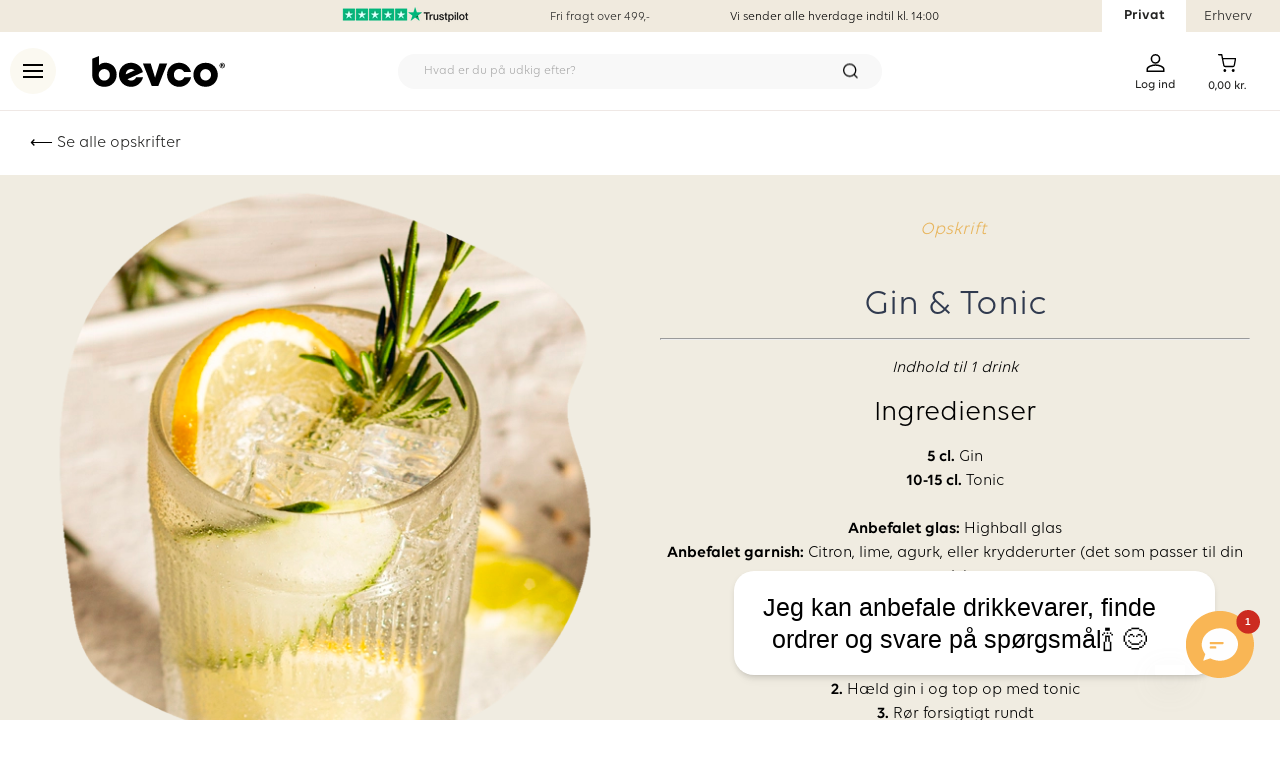

--- FILE ---
content_type: text/html;charset=utf-8
request_url: https://www.bevco.dk/inspiration/drinks-cocktails/gin-tonic/
body_size: 60752
content:
<!DOCTYPE html><html  lang="da" data-capo=""><head><meta charset="utf-8">
<meta name="viewport" content="width=device-width, initial-scale=1">
<title>Gin og Tonic | Find de bedste opskrifter her</title>
<script src="https://dialogintelligens.github.io/scripts/Bevco-bevco-chatbot.js" type="text/javascript"></script>
<link rel="stylesheet" href="/_nuxt/entry.BCIE0tHT.css">
<link rel="stylesheet" href="/_nuxt/swiper-vue.DrL5u-mu.css">
<link rel="stylesheet" href="/_nuxt/LayoutHeader.ChTnZYOQ.css">
<link rel="stylesheet" href="/_nuxt/LayoutSearchInput._gnjEU28.css">
<link rel="stylesheet" href="/_nuxt/ProductCard.VgRSUqbD.css">
<link rel="stylesheet" href="/_nuxt/SharedStars.CaTMCQqJ.css">
<link rel="stylesheet" href="/_nuxt/ProductCardAddToCart.CfJsexJ8.css">
<link rel="stylesheet" href="/_nuxt/LayoutFooter.B5H_jx4c.css">
<link rel="stylesheet" href="/_nuxt/CmsSectionDefault.CJsODggm.css">
<link rel="stylesheet" href="/_nuxt/CmsBlockImageTextRow.DGwmzPC5.css">
<link rel="stylesheet" href="/_nuxt/CmsBlockImageTwoColumn.DxK87lbM.css">
<link rel="stylesheet" href="/_nuxt/SharedProductSlider.CpdgV8Xk.css">
<link rel="modulepreload" as="script" crossorigin href="/_nuxt/D5xFd91K.js">
<link rel="modulepreload" as="script" crossorigin href="/_nuxt/QVWpw_zs.js">
<link rel="modulepreload" as="script" crossorigin href="/_nuxt/DmfeUgsb.js">
<link rel="modulepreload" as="script" crossorigin href="/_nuxt/DZMO8jMH.js">
<link rel="modulepreload" as="script" crossorigin href="/_nuxt/DF_8g3l5.js">
<link rel="modulepreload" as="script" crossorigin href="/_nuxt/BMESO25q.js">
<link rel="modulepreload" as="script" crossorigin href="/_nuxt/CziHQdwm.js">
<link rel="modulepreload" as="script" crossorigin href="/_nuxt/C0pqD0ww.js">
<link rel="modulepreload" as="script" crossorigin href="/_nuxt/x_rD_Ya3.js">
<link rel="modulepreload" as="script" crossorigin href="/_nuxt/CUw9seUT.js">
<link rel="modulepreload" as="script" crossorigin href="/_nuxt/CUy6B7wV.js">
<link rel="modulepreload" as="script" crossorigin href="/_nuxt/CzSG0mge.js">
<link rel="modulepreload" as="script" crossorigin href="/_nuxt/n6xNAJ0C.js">
<link rel="modulepreload" as="script" crossorigin href="/_nuxt/D0fXS6B1.js">
<link rel="modulepreload" as="script" crossorigin href="/_nuxt/CTQizJxJ.js">
<link rel="modulepreload" as="script" crossorigin href="/_nuxt/TjQMkc_2.js">
<link rel="modulepreload" as="script" crossorigin href="/_nuxt/CZm-omS5.js">
<link rel="modulepreload" as="script" crossorigin href="/_nuxt/CU09KZGx.js">
<link rel="modulepreload" as="script" crossorigin href="/_nuxt/Bi0sSojA.js">
<link rel="modulepreload" as="script" crossorigin href="/_nuxt/Dgw7yMYu.js">
<link rel="modulepreload" as="script" crossorigin href="/_nuxt/CNVtX8Ta.js">
<link rel="modulepreload" as="script" crossorigin href="/_nuxt/C2KVaVDe.js">
<link rel="modulepreload" as="script" crossorigin href="/_nuxt/CTdG7lxL.js">
<link rel="modulepreload" as="script" crossorigin href="/_nuxt/bjcGqpyt.js">
<link rel="modulepreload" as="script" crossorigin href="/_nuxt/DlopjWDM.js">
<link rel="modulepreload" as="script" crossorigin href="/_nuxt/X6sNUYlN.js">
<link rel="modulepreload" as="script" crossorigin href="/_nuxt/DvosTP-S.js">
<link rel="modulepreload" as="script" crossorigin href="/_nuxt/CIe1_WTe.js">
<link rel="modulepreload" as="script" crossorigin href="/_nuxt/BLpy9Tuj.js">
<link rel="modulepreload" as="script" crossorigin href="/_nuxt/BYVtZUsw.js">
<link rel="modulepreload" as="script" crossorigin href="/_nuxt/M3-6f2Ft.js">
<link rel="modulepreload" as="script" crossorigin href="/_nuxt/GQhOpnDR.js">
<link rel="modulepreload" as="script" crossorigin href="/_nuxt/DLd6GvrA.js">
<link rel="modulepreload" as="script" crossorigin href="/_nuxt/CRmk4ZLs.js">
<link rel="modulepreload" as="script" crossorigin href="/_nuxt/Cap7CI6J.js">
<link rel="modulepreload" as="script" crossorigin href="/_nuxt/D8K6ZKHy.js">
<link rel="modulepreload" as="script" crossorigin href="/_nuxt/efcr0oR9.js">
<link rel="modulepreload" as="script" crossorigin href="/_nuxt/DBfORNpf.js">
<link rel="modulepreload" as="script" crossorigin href="/_nuxt/CK7qLcwz.js">
<link rel="modulepreload" as="script" crossorigin href="/_nuxt/BtOEBnxI.js">
<link rel="modulepreload" as="script" crossorigin href="/_nuxt/CHBl7fL3.js">
<link rel="modulepreload" as="script" crossorigin href="/_nuxt/B3XC5TZM.js">
<link rel="modulepreload" as="script" crossorigin href="/_nuxt/__faxn7z.js">
<link rel="modulepreload" as="script" crossorigin href="/_nuxt/pGJmQNpr.js">
<link rel="modulepreload" as="script" crossorigin href="/_nuxt/CUxFpuEd.js">
<link rel="modulepreload" as="script" crossorigin href="/_nuxt/BBZU_iMh.js">
<link rel="modulepreload" as="script" crossorigin href="/_nuxt/DUqyie2h.js">
<link rel="modulepreload" as="script" crossorigin href="/_nuxt/DlJ7-TL1.js">
<link rel="modulepreload" as="script" crossorigin href="/_nuxt/CyD5m2Wr.js">
<link rel="modulepreload" as="script" crossorigin href="/_nuxt/D1h3CZJM.js">
<link rel="modulepreload" as="script" crossorigin href="/_nuxt/C6BvlK2P.js">
<link rel="modulepreload" as="script" crossorigin href="/_nuxt/BRaer0AT.js">
<link rel="modulepreload" as="script" crossorigin href="/_nuxt/DltGgOs_.js">
<link rel="modulepreload" as="script" crossorigin href="/_nuxt/WHLavYlg.js">
<link rel="modulepreload" as="script" crossorigin href="/_nuxt/36Em_FU_.js">
<link rel="modulepreload" as="script" crossorigin href="/_nuxt/Dv8NOa7f.js">
<link rel="modulepreload" as="script" crossorigin href="/_nuxt/Bt4VZlJF.js">
<link rel="modulepreload" as="script" crossorigin href="/_nuxt/DrzFHXPO.js">
<link rel="modulepreload" as="script" crossorigin href="/_nuxt/QUYYKKl7.js">
<link rel="modulepreload" as="script" crossorigin href="/_nuxt/B_wVSOhv.js">
<link rel="modulepreload" as="script" crossorigin href="/_nuxt/Bhtvxgsl.js">
<link rel="modulepreload" as="script" crossorigin href="/_nuxt/BzFTJrTW.js">
<link rel="modulepreload" as="script" crossorigin href="/_nuxt/CkdYhsGz.js">
<link rel="modulepreload" as="script" crossorigin href="/_nuxt/CJzEBMz5.js">
<link rel="modulepreload" as="script" crossorigin href="/_nuxt/B0IhHt5F.js">
<link rel="modulepreload" as="script" crossorigin href="/_nuxt/CaSj9mMB.js">
<link rel="modulepreload" as="script" crossorigin href="/_nuxt/CZ-xOVj9.js">
<link rel="prefetch" as="script" crossorigin href="/_nuxt/BDfVfF_z.js">
<link rel="prefetch" as="script" crossorigin href="/_nuxt/DEshI33W.js">
<link rel="prefetch" as="script" crossorigin href="/_nuxt/CNzqY0dS.js">
<link rel="prefetch" as="script" crossorigin href="/_nuxt/DrrzHDU9.js">
<link rel="prefetch" as="script" crossorigin href="/_nuxt/Cf11eWBL.js">
<link rel="prefetch" as="script" crossorigin href="/_nuxt/Y3K7Zr8i.js">
<link rel="prefetch" as="script" crossorigin href="/_nuxt/B-W2MtQn.js">
<meta name="google-site-verification" content="V8kISUT1SKQsnAtYvwH958T0TtukICZWX7V6tcxEzvU">
<meta name="robots" content="index, follow">
<meta property="og:type" content="website">
<meta property="og:site_name" content="Bevco.dk">
<meta name="twitter:site" content="Bevco.dk">
<meta name="twitter:card" content="summary">
<script>
	window.dataLayer = window.dataLayer || [];
	function gtag() {window.dataLayer.push(arguments);}
	gtag('js', new Date());
	gtag('config', "G-WWRYXXQ8RY", {
		'send_page_view': true,
		'user_id': ''
	});
	gtag('get', "G-WWRYXXQ8RY", 'client_id', (clientID) => {
		document.cookie = `__ga_client_id=${clientID}; path=/`;
	});</script>
<script type="application/ld+json">{
"@context": "https://schema.org",
"@type": "Organization",
"name": "BEVCO",
"alternateName": "Vinhuset ApS",
"url": "undefined",
"logo": "undefined/logo.svg",
"address": {
   "@type": "PostalAddress",
   "addressLocality": "Nykøbing Mors, Denmark",
   "postalCode": "DK-7900",
   "streetAddress": "Industrivej 24"
},
"contactPoint": {
   "@type": "ContactPoint",
   "telephone": "+4571992200",
   "contactType": "customer service",
   "contactOption": "TollFree",
   "areaServed": "DK",
   "availableLanguage": ["da-DK","en-GB"]
},
"sameAs": [
   "https://www.facebook.com/Bevco.dk/",
   "https://www.instagram.com/bevcodk/",
   "https://dk.linkedin.com/company/bevco-dk"
]
}</script>
<meta name="description" content="Få opskriften på den klassiske Gin & Tonic og shop ingredienserne her! Udforsk også vores udvalg af andre lækre cocktails.">
<meta property="og:url" content="https://www.bevco.dk/inspiration/drinks-cocktails/gin-tonic/">
<meta property="og:title" content="Gin og Tonic | Find de bedste opskrifter her">
<meta property="og:description" content="Få opskriften på den klassiske Gin & Tonic og shop ingredienserne her! Udforsk også vores udvalg af andre lækre cocktails.">
<meta property="og:image" content="https://bevco.b-cdn.net/media/03/cd/1e/1705482069/Gin og tonic splat_(3).png">
<meta name="twitter:title" content="Gin og Tonic | Find de bedste opskrifter her">
<meta name="twitter:description" content="Få opskriften på den klassiske Gin & Tonic og shop ingredienserne her! Udforsk også vores udvalg af andre lækre cocktails.">
<meta name="twitter:image" content="https://bevco.b-cdn.net/media/03/cd/1e/1705482069/Gin og tonic splat_(3).png">
<link rel="canonical" href="https://www.bevco.dk/inspiration/drinks-cocktails/gin-tonic/">
<script type="module" src="/_nuxt/D5xFd91K.js" crossorigin></script></head><body><div id="__nuxt"><div><div class="min-h-screen flex flex-col w-full"><!--[--><div class="bg-brand-beige fixed z-50 w-full top-bar" id="top-bar" data-v-3d03d0f2><div class="container hidden xl:flex justify-between p-0 h-[33px]"><div class="w-[168px]"></div><ul class="my-0 p-0 font-sans flex text-xs justify-center"><li class="list-none flex items-center"><a href="https://dk.trustpilot.com/review/bevco.dk" rel="noopener noreferrer" target="_blank" title="Over 5500 kunder har givet os 5 stjerner på Trustpilot"><img onerror="this.setAttribute(&#39;data-error&#39;, 1)" height="15" alt="Over 5500 kunder har givet os 5 stjerner på Trustpilot" data-nuxt-img srcset="https://bevco.b-cdn.net/media/29/f7/42/1739453571/Trustpilot-widget.png?height=15&amp;quality=99 1x, https://bevco.b-cdn.net/media/29/f7/42/1739453571/Trustpilot-widget.png?height=30&amp;quality=99 2x" src="https://bevco.b-cdn.net/media/29/f7/42/1739453571/Trustpilot-widget.png?height=15&amp;quality=99"></a></li><li class="list-none mx-20"><a href="/fragt-og-levering/" class="navbar-text flex gap-20 items-center h-full">Fri fragt over 499,-</a></li><li class="list-none"><span class="navbar-text flex items-center h-full"><span></span></span></li></ul><span></span></div><div class="xl:hidden container carousel" id="topline-slider"><div class="carousel__viewport font-sans text-xs h-[25px]"><div class="carousel__slide active"><div class="text-center h-full"><a href="/fragt-og-levering/" class="navbar-text flex gap-10 items-center justify-center h-full">Fri fragt over 499,-</a></div></div><div class="carousel__slide"><div class="text-center h-full"><span class="navbar-text flex h-full items-center justify-center"><span></span></span></div></div><div class="carousel__slide"><div class="text-center"><a href="https://dk.trustpilot.com/review/bevco.dk" rel="noopener noreferrer" target="_blank" title="Over 5500 kunder har givet os 5 stjerner på Trustpilot"><img onerror="this.setAttribute(&#39;data-error&#39;, 1)" height="15" alt="Over 5500 kunder har givet os 5 stjerner på Trustpilot" data-nuxt-img srcset="https://bevco.b-cdn.net/media/29/f7/42/1739453571/Trustpilot-widget.png?height=15&amp;quality=99 1x, https://bevco.b-cdn.net/media/29/f7/42/1739453571/Trustpilot-widget.png?height=30&amp;quality=99 2x" class="mt-[3px]" src="https://bevco.b-cdn.net/media/29/f7/42/1739453571/Trustpilot-widget.png?height=15&amp;quality=99"></a></div></div></div></div></div><!----><!----><div class="pt-6 xl:pt-8 w-full h-[95px] lg:h-[111px] relative" data-v-3d03d0f2><div class="fixed z-50 bg-white max-h-[79px] w-full border-b-brand-light border-b border-b-solid" id="page-header" data-v-3d03d0f2><div class="container" data-v-3d03d0f2><div class="mx-auto px-[20px] md:px-0" data-v-3d03d0f2><div class="flex justify-between items-center pb-[16px] pt-[16px]" data-v-3d03d0f2><div class="flex items-center lg:w-1/4" data-v-3d03d0f2><button id="store-menu-button" class="w-[39px] h-[39px] xl:w-[46px] xl:h-[46px] bg-brand-lightGold rounded-full border-none p-0 relative cursor-pointer" data-test-id="side-menu-open" aria-label="menu" data-v-3d03d0f2><div id="burger" class="pointer-events-none" data-v-3d03d0f2><div data-v-3d03d0f2></div><div data-v-3d03d0f2></div><div data-v-3d03d0f2></div></div></button><div class="md:w-1/3 lg:w-1/4" data-v-3d03d0f2><div class="ml-4 md:mr-0 lg:ml-4 xl:ml-[36px]" data-v-3d03d0f2><a href="/erhvervskonto/" class="flex" data-v-3d03d0f2><img onerror="this.setAttribute(&#39;data-error&#39;, 1)" height="23" alt="Bevco" data-nuxt-img srcset="/logo.svg?height=23&amp;quality=99 1x, /logo.svg?height=46&amp;quality=99 2x" class="w-auto lg:h-[31px]" src="/logo.svg?height=23&amp;quality=99" data-v-3d03d0f2></a></div></div></div><div class="hidden md:block w-full md:w-1/2 max-w-[484px]" data-v-3d03d0f2><div class="relative group lg:pr-0 transition duration-300 inline-block w-full box-border" data-v-3d03d0f2 data-v-3f871f03><div class="relative inline-block w-full" data-v-3f871f03><input id="mainSearchInput" value="" autocomplete="off" type="search" class="bg-brand-lightGray rounded-full border-transparent h-[35px] font-light px-6 py-1 outline-none box-border w-full md:text-xs" placeholder="Hvad er du på udkig efter?" data-v-3f871f03><img onerror="this.setAttribute(&#39;data-error&#39;, 1)" width="15" height="15" alt="Søg" data-nuxt-img srcset="/search.svg?width=15&amp;height=15&amp;quality=99 1x, /search.svg?width=30&amp;height=30&amp;quality=99 2x" class="absolute hidden md:block right-3 lg:right-6 top-1/2 -translate-y-1/2 pointer-events-none" src="/search.svg?width=15&amp;height=15&amp;quality=99" data-v-3f871f03></div></div></div><div class="w-[100px] md:w-1/4 pr-2 md:pr-6" data-v-3d03d0f2><div class="flex items-start justify-between md:justify-end lg:w-[150px] ml-auto mt-[6px]" data-v-3d03d0f2><div class="relative inline-block flex cursor-pointer w-fit mr-2 md:mr-8 md:hidden" data-v-3d03d0f2><img onerror="this.setAttribute(&#39;data-error&#39;, 1)" height="18" alt="Søg" data-nuxt-img srcset="/search.svg?height=18&amp;quality=99 1x, /search.svg?height=36&amp;quality=99 2x" class="pointer-events-none" src="/search.svg?height=18&amp;quality=99" data-v-3d03d0f2></div><div class="relative inline-block flex cursor-pointer w-fit mr-2" data-v-3d03d0f2><a href="/login" class="flex flex-col" data-v-3d03d0f2><img onerror="this.setAttribute(&#39;data-error&#39;, 1)" height="18" alt="Account" data-nuxt-img srcset="/account.svg?height=18&amp;quality=99 1x, /account.svg?height=36&amp;quality=99 2x" src="/account.svg?height=18&amp;quality=99" data-v-3d03d0f2><div class="hidden md:block leading-[15px] mt-[5px]" data-v-3d03d0f2><span class="text-xs font-medium" data-v-3d03d0f2>Log ind</span></div></a></div><a href="/checkout/cart" class="relative inline-block flex cursor-pointer md:ml-6" data-v-3d03d0f2><div class="text-center font-sans relative"><div class="bg-brand-bottleGreen opacity-0 flex items-center justify-center h-[40px] w-[40px] transition rounded-full absolute-center"><img onerror="this.setAttribute(&#39;data-error&#39;, 1)" height="14" alt="Checkmark" loading="lazy" data-nuxt-img srcset="/checkmark-hvid.svg?height=14&amp;quality=99 1x, /checkmark-hvid.svg?height=28&amp;quality=99 2x" src="/checkmark-hvid.svg?height=14&amp;quality=99"></div><div class="flex flex-col items-center relative"><img onerror="this.setAttribute(&#39;data-error&#39;, 1)" height="18" alt="Cart" data-nuxt-img srcset="/cart.svg?height=18&amp;quality=99 1x, /cart.svg?height=36&amp;quality=99 2x" class="pointer-events-none" src="/cart.svg?height=18&amp;quality=99"><!----></div><div class="hidden md:block"><p class="text-xs my-0 pt-[6px] font-medium"><!--[--><!--]--><span style="line-height:normal;" data-price-value="0">0,00 kr.</span><!--[--><!--]--></p></div><div class="hidden md:block absolute bottom-[-15px] absolute-x-center ws-nowrap"><span class="text-xs my-0 pt-[5px] text-brand-darkGray font-medium">Ekskl. moms</span></div></div></a></div></div></div></div></div></div><div class="container" data-v-3d03d0f2><div class="fixed z-50" data-v-3d03d0f2><!----></div></div><!----></div><!--]--><div class="mx-auto w-full"><!--[--><div data-testid="notification-container" class="fixed right-5 bottom-10 sm:top-20 z-50 max-h-fit"><!--[--><!--]--></div><div><!--[--><!--[--><div class="cms-section-default relative max-w-screen-2xl mx-auto" id style="background-size:cover;"><div class="container"><!--[--><div style="" class="overflow-y-visible"><div style="margin-bottom:20px;margin-left:20px;margin-right:20px;margin-top:20px;"><div class="" style="word-break:break-word;"><div class="w-full">⟵ <a class="" target="_self" href="https://www.bevco.dk/inspiration/drinks-cocktails/">Se alle opskrifter</a></div></div></div></div><!--]--></div></div><div class="cms-section-default relative max-w-screen-2xl mx-auto" id="section-Opskrift" style="background-color:#f0ece1;background-size:cover;"><div class="container"><!--[--><div style="" class="overflow-y-visible"><div style="margin-bottom:20px;margin-left:20px;margin-right:20px;margin-top:20px;"><div class="cms-block-image-two-column grid md:grid-cols-2 gap-10" data-v-ba4aa860><div class="cms-element-image relative overflow-hidden max-w-full" style="" data-v-ba4aa860><div class="img-parent-div"><img onerror="this.setAttribute(&#39;data-error&#39;, 1)" alt="Image link" loading="lazy" data-nuxt-img srcset class="w-full" src="https://bevco.b-cdn.net/media/0a/e5/c6/1705482106/Gin og tonic splat_(4).png?quality=99"></div></div><div class="" style="word-break:break-word;" data-v-ba4aa860><div class="w-full"><h2 class="" style="text-align: center;"></h2><h6 class="" style="text-align: center;"><font class="" style="" color="#e8b55c"><span class="" style="font-weight: normal;"><i class="" style="">Opskrift</i></span> </font></h6><h2 class="" style="text-align: center;"><span class="" style="background-color: transparent; color: rgb(48, 58, 79);">Gin &amp; Tonic</span></h2><hr class="" style=""> <p class="" style="text-align: center;"><i class="" style="">Indhold til 1 drink</i></p> <h2 class="" style="text-align: center;"></h2><h4 class="" style="text-align: center;"><span class="" style="letter-spacing: 0px; background-color: transparent;">Ingredienser</span></h4><p class="" style=""></p><div class="" style="text-align: center;"><span class="" style="background-color: transparent; letter-spacing: 0px;"><b class="" style="">5 cl.</b> Gin<br class="" style=""></span><span class="" style="background-color: transparent; letter-spacing: 0px;"><b class="" style="">10-15 cl.</b> Tonic</span><span class="" style="background-color: transparent; letter-spacing: 0px;"><br class="" style=""><br class="" style=""><b class="" style="">Anbefalet glas:</b> Highball glas<br class="" style=""><b class="" style="">Anbefalet garnish:</b> Citron, lime, agurk, eller krydderurter (det som passer til din gin)</span></div><p class="" style=""></p> <h2 class="" style="text-align: center;"></h2><h4 class="" style="text-align: center;"><span class="" style="letter-spacing: 0px; background-color: transparent;">Fremgangsmåde</span></h4><p class="" style=""></p><div class="" style="text-align: center;"><span class="" style="background-color: transparent; letter-spacing: 0px;"><b class="" style="">1.</b> Fyld et highball glas med is<br class="" style=""></span><span class="" style="background-color: transparent; letter-spacing: 0px;"><b class="" style="">2.</b> Hæld gin i og top op med tonic<br class="" style=""></span><span class="" style="background-color: transparent; letter-spacing: 0px;"><b class="" style="">3.</b> Rør forsigtigt rundt<br class="" style=""></span><span class="" style="background-color: transparent; letter-spacing: 0px;"><b class="" style="">4. </b>Garnish med citrusfrugt eller lignende<br class="" style=""><br class="" style=""></span></div><p class="" style=""></p> <div class="" style="text-align: center;"><a class="btn inline-block text-center py-4 px-6 font-semibold focus:outline-none disabled:opacity-75 min-w-[90px] md:min-w-[160px] border border-transparent bg-brand-primary text-white" href="https://www.bevco.dk/spiritus/cocktailpakker/" target="_self">Shop cocktailpakker</a> <span class="" style="font-size: 16px; font-weight: 400; letter-spacing: 0px;"><font class="" style="" color="#ffffff"> </font> <br class="" style=""><br class="" style=""><br class="" style=""></span></div></div></div></div></div></div><!--]--></div></div><div class="cms-section-default relative max-w-screen-2xl mx-auto" id style="background-size:cover;"><div class="container"><!--[--><div style="" class="overflow-y-visible"><div style="margin-left:20px;margin-right:20px;margin-top:80px;"><div class="" style="word-break:break-word;"><div class="w-full"><h2 class="" style="text-align: center;">Bartenderens note</h2> <hr class="" style=""> <p class="" style="text-align: center;">En opskrift på Gin &amp; Tonic virker nærmest overflødig - hæld 2 ting i et glas og nyd! Men det er nok denne simplicitet, der har gjort den til den mest berømte drink i verden. Fantastisk forfriskende, og den ideelle måde at nyde forskellige gin. Når nu grundformen er så simpel, så er det den oplagte mulighed for at lave lækker garnish. Du kan bruge alle former for (økologiske) citrusfrugter, agurk, friskkværnet peber eller alverdens friske krydderurter. Kun fantasien sætter grænser, så prøv dig frem med noget der matcher ingredienserne i din gin.</p></div></div></div></div><!--]--></div></div><div class="cms-section-default relative max-w-screen-2xl mx-auto" id style="background-size:cover;"><div class="container"><!--[--><div style="" class="overflow-y-visible"><div style="margin-left:20px;margin-right:20px;"><div class="" style="word-break:break-word;"><div class="w-full"><h2 class="" style=""> </h2></div></div></div></div><div style="background-color:#ffffff;" class="overflow-y-visible"><div style="margin-bottom:20px;margin-left:50px;margin-right:50px;"><div class="" style="word-break:break-word;"><div class="w-full"><h2 class="" style="">Shop alle ingredienserne her:</h2> <p class="" style="">Husk at hvis du bestiller inden kl. 21.00 på en hverdag, har du din pakke den næstkommende hverdag såfremt at alle ingredienserne er på lager.<br class="" style=""><br class="" style=""></p></div></div></div></div><div style="background-color:#ffffff;" class="overflow-y-visible"><div style="margin-bottom:50px;margin-left:20px;margin-right:20px;"><div class="cms-block-product-slider pb-[20px] lg:pb-[42px]"><!--[--><div class="cms-element-product-slider carousel-element" style="" data-v-bdb3404f><div class="flex justify-between py-[25px] line-height-none" data-v-bdb3404f><!----><!----></div><!----></div><!--]--></div></div></div><div style="" class="overflow-y-visible"><div style="margin-left:20px;margin-right:20px;"><div class="" style="word-break:break-word;"><div class="w-full"><h2 class="" style=""> </h2></div></div></div></div><!--]--></div></div><div class="cms-section-default relative max-w-screen-2xl mx-auto" id style="background-size:cover;"><div class="container"><!--[--><div style="" class="overflow-y-visible"><div style="margin-bottom:20px;margin-left:20px;margin-right:20px;margin-top:80px;"><div class="cms-block-image-text-row grid md:grid-cols-3 gap-10" data-v-dd6cf339><div class="cms-block-image-text-row__column" data-v-dd6cf339><a class="cms-element-image relative overflow-hidden max-w-full" style="" href="https://www.bevco.dk/inspiration/blog/5-geniale-velkomstdrinks-der-er-nemme-at-lave/" data-v-dd6cf339><div class="img-parent-div"><img onerror="this.setAttribute(&#39;data-error&#39;, 1)" alt="Image link" loading="lazy" data-nuxt-img srcset class="w-full" src="https://bevco.b-cdn.net/media/d4/df/07/1698395767/Velkomstdrink med alko - banner forside_(1).png?quality=99"></div></a><div class="" style="word-break:break-word;" data-v-dd6cf339><div class="w-full"><p class="" style=""></p><h5 class="" style="">5 nemme velkomstdrinks</h5>Skal du holde en stor fest, så er der ingen vej uden om en god velkomstdrink. Den skal for det første være rigtig lækker og have bred appel, og så skal den være rigtig hurtig og simpel at lave.<br class="" style=""><br class="" style=""><a class="" href="https://www.bevco.dk/inspiration/blog/5-geniale-velkomstdrinks-der-er-nemme-at-lave/" target="_self">Læs mere  →</a><br class="" style=""><p class="" style=""></p></div></div></div><div class="cms-block-image-text-row__column" data-v-dd6cf339><a class="cms-element-image relative overflow-hidden max-w-full" style="" href="https://www.bevco.dk/inspiration/blog/5-geniale-alkoholfrie-cocktails/" data-v-dd6cf339><div class="img-parent-div"><img onerror="this.setAttribute(&#39;data-error&#39;, 1)" alt="Image link" loading="lazy" data-nuxt-img srcset class="w-full" src="https://bevco.b-cdn.net/media/2f/97/a8/1698395849/5 geniale alkoholfrie cocktails_(1).png?quality=99"></div></a><div class="" style="word-break:break-word;" data-v-dd6cf339><div class="w-full"><p class="" style=""></p><h5 class="" style="">5 geniale alkoholfrie cocktails</h5>Alkoholfrie cocktails eller mocktails som de også kaldes, er kommet for at blive, og er ikke længere noget der skal ses ned på eller som er forbeholdt børn og gravide. Alle kan få lyst til at drikke noget lækkert, uden at det behøver at indebære alkohol, men som kan lidt mere end en simpel sodavand. <br class="" style=""><br class="" style=""><a class="" href="https://www.bevco.dk/inspiration/blog/5-geniale-alkoholfrie-cocktails/" target="_self">Læs mere  → </a><br class="" style=""><p class="" style=""></p></div></div></div><div class="cms-block-image-text-row__column" data-v-dd6cf339><a class="cms-element-image relative overflow-hidden max-w-full" style="" href="https://www.bevco.dk/inspiration/blog/5-geniale-cocktails-med-gin-som-du-skal-proeve/" data-v-dd6cf339><div class="img-parent-div"><img onerror="this.setAttribute(&#39;data-error&#39;, 1)" alt="Image link" loading="lazy" data-nuxt-img srcset class="w-full" src="https://bevco.b-cdn.net/media/24/43/d5/1698395921/cocktail med gin - banner forside_(2).png?quality=99"></div></a><div class="" style="word-break:break-word;" data-v-dd6cf339><div class="w-full"><p class="" style=""></p><h5 class="" style="">5 geniale cocktails med Gin</h5>Gin er en af de mest alsidige cocktailingredienser, der både tilføjer krop og kompleksitet til cocktails. Har du endnu ikke rigtig kastet dig ud i at shake lækre drinks, så er her 5 opskrifter med gin, der alle er rigtig nemme at lave, og som kun kræver simple og lettilgængelige ingredienser.<br class="" style=""><br class="" style=""><a class="" target="_self" href="https://www.bevco.dk/inspiration/blog/5-geniale-cocktail-med-gin-som-du-skal-proeve/">Læs mere  → </a><br class="" style=""><p class="" style=""></p></div></div></div></div></div></div><!--]--></div></div><div class="cms-section-default relative" id style="background-size:cover;"><div class=""><!--[--><div style="background-image:url(&quot;https://bevco.b-cdn.net/media/bb/c9/5c/1698391242/shutterstock_1787495231_(2).jpg&quot;);background-size:cover;background-position:center;background-repeat:no-repeat;" class="overflow-y-visible"><div style="margin-left:20px;margin-right:20px;margin-top:20px;"><div class="bevco-mobile-spacing"><div class="cms-block-text-on-image min-h-[21rem] text-white font-light container p-4 md:p-6 box-border" style="word-break:break-word;"><div class="w-full"><h2 class="" style="text-align: center;"><br class="" style=""><br class="" style=""><font class="" style="" color="#ffffff"><br class="" style="">Cocktailpakker til Danmarks bedste priser!</font><br class="" style=""></h2> <p class="" style="text-align: center;"></p><h4 class="" style=""><p class="" style="text-align: center;"><font class="" style="" color="#ffffff"><span class="" style="font-size: 20px; letter-spacing: 0px; background-color: transparent;">Gør det enkelt og lækkert for dig selv at mixe cocktails derhjemme.<br class="" style=""></span><span class="" style="font-size: 20px; letter-spacing: 0px; background-color: transparent;">Med Bevco&#39;s cocktailpakker får du alt hvad du skal bruge til at kreere de lækreste cocktails.</span></font></p></h4><br class="" style=""> <div class="" style="text-align: center;"><a class="btn inline-block text-center py-4 px-6 font-semibold focus:outline-none disabled:opacity-75 min-w-[90px] md:min-w-[160px] border border-transparent bg-brand-primary text-white" target="_self" href="https://www.bevco.dk/spiritus/cocktailpakker/">Shop cocktailpakker</a> <span class="" style="font-size: 16px; font-weight: 400; letter-spacing: 0px;"><font class="" style="" color="#ffffff"> </font> <br class="" style=""><br class="" style=""><br class="" style=""><br class="" style=""></span></div></div></div></div></div></div><!--]--></div></div><!--]--><section class="flex flex-col"><img onerror="this.setAttribute(&#39;data-error&#39;, 1)" alt="Footer bølge" data-nuxt-img srcset="/wave-desktop-dark.png?quality=99 1x, /wave-desktop-dark.png?quality=99 2x" class="hidden sm:block max-h-[200px]" src="/wave-desktop-dark.png?quality=99"><img onerror="this.setAttribute(&#39;data-error&#39;, 1)" alt="Footer bølge" data-nuxt-img srcset="/wave-mobile-dark.png?quality=99 1x, /wave-mobile-dark.png?quality=99 2x" class="sm:hidden" src="/wave-mobile-dark.png?quality=99"><div class="bg-brand-dark text-white"><div class="container flex flex-col lg:flex-row"><div class="w-full lg:w-1/2"><div class="my-2 pb-2 mx-auto w-3/4 text-lg md:text-3xl font-medium">Få eksklusive tilbud og nyheder direkte i din indbakke!</div></div><div class="w-full lg:w-1/2"><div class="px-15"><form><div class="flex gap-3 mb-2"><input type="email" required name="email" value="" placeholder="Indtast din emailadresse..." class="grow-1 py-3 px-4 border box-border border-solid border-gray-200 focus:outline-brand-light text-gray-900 text-sm focus:ring-brand-light focus:border-brand-light"><button type="submit" class="py-2 px-4 border border-transparent text-sm font-medium uppercase text-white bg-brand-primary hover:bg-brand-dark focus:outline-none focus:ring-2 focus:ring-brand-primary disabled:opacity-50 disabled:cursor-not-allowed">Tilmeld</button></div><small class="w-full">Vi sender nyhedsbreve ud på ugentlig basis.</small></form></div></div></div></div></section><!--]--></div><!----><!----><!--]--></div><footer class="px-5 sm:px-6 pt-10 pb-4 md:pt-18 bg-brand-dark mt-auto flex flex-col" data-v-c69e62cc><div class="grid grid-cols-12 container" data-v-c69e62cc><div class="col-span-12 md:col-span-2 text-center my-3" data-v-c69e62cc><a href="/" class="self-center" data-v-c69e62cc><span class="sr-only" data-v-c69e62cc>Bevco</span><img onerror="this.setAttribute(&#39;data-error&#39;, 1)" alt="Logo" loading="lazy" data-nuxt-img srcset="/logo_white.svg?quality=99 1x, /logo_white.svg?quality=99 2x" class="h-20 w-auto sm:h-15" src="/logo_white.svg?quality=99" data-v-c69e62cc></a></div><div class="col-span-12 md:col-span-3 lg:col-span-2 mt-4 md:mt-0" data-v-c69e62cc><div class="border-y border-y-solid border-brand-textGray md:border-none" data-v-c69e62cc><p class="font-semibold text-white my-5 text-lg md:text-xl flex justify-between px-4 md:px-0" data-v-c69e62cc><span data-v-c69e62cc>Shop kategorier</span><img onerror="this.setAttribute(&#39;data-error&#39;, 1)" height="15" data-nuxt-img srcset="/arrow-right-white.svg?height=15&amp;quality=99 1x, /arrow-right-white.svg?height=30&amp;quality=99 2x" class="title-arrow mt-1 md:hidden" src="/arrow-right-white.svg?height=15&amp;quality=99" data-v-c69e62cc></p><div class="hidden md:flex md:flex-col lg:flex-row my-4" data-v-c69e62cc><ul class="list-none p-0 pr-12 my-0 inline-block" data-v-c69e62cc><!--[--><!--[--><!--[--><!--[--><!----><!--]--><!--[--><!----><!--]--><!--[--><!----><!--]--><!--[--><!----><!--]--><!--[--><!----><!--]--><!--]--><!--]--><!--[--><!--[--><!--[--><!----><!--]--><!--[--><!----><!--]--><!--[--><!----><!--]--><!--]--><!--]--><!--]--></ul></div><!----></div></div><div class="col-span-12 md:col-span-3 lg:col-span-2" data-v-c69e62cc><div class="border-b border-b-solid border-brand-textGray md:border-none" data-v-c69e62cc><p class="font-semibold text-white my-5 text-lg md:text-xl flex justify-between px-4 md:px-0" data-v-c69e62cc><span data-v-c69e62cc>Information</span><img onerror="this.setAttribute(&#39;data-error&#39;, 1)" height="15" data-nuxt-img srcset="/arrow-right-white.svg?height=15&amp;quality=99 1x, /arrow-right-white.svg?height=30&amp;quality=99 2x" class="title-arrow mt-1 md:hidden" src="/arrow-right-white.svg?height=15&amp;quality=99" data-v-c69e62cc></p><div class="hidden md:flex" data-v-c69e62cc><ul class="list-none p-0 pr-12 mb-5 inline-block mt-0" data-v-c69e62cc><!--[--><li class="pb-2 xl:pb-0" data-v-c69e62cc><a href="/login" class="text-sm text-white" data-v-c69e62cc>Min konto</a></li><li class="pb-2 xl:pb-0" data-v-c69e62cc><a href="/fragt-og-levering/" class="text-sm text-white" data-v-c69e62cc>Fragt og levering</a></li><li class="pb-2 xl:pb-0" data-v-c69e62cc><a href="/kontakt-og-kundeservice/" class="text-sm text-white" data-v-c69e62cc>Kontakt og Kundeservice</a></li><li class="pb-2 xl:pb-0" data-v-c69e62cc><a href="/om-bevco/" class="text-sm text-white" data-v-c69e62cc>Om Bevco</a></li><li class="pb-2 xl:pb-0" data-v-c69e62cc><a href="/handelsbetingelser/" class="text-sm text-white" data-v-c69e62cc>Handelsbetingelser</a></li><!--]--></ul></div><!----></div></div><div class="col-span-12 md:col-span-3 lg:col-span-2 my-5 px-4 md:px-0" data-v-c69e62cc><div class="flex flex-col" data-v-c69e62cc><p class="font-semibold text-white mt-0 mb-4 md:text-left text-lg md:text-xl" data-v-c69e62cc>Kundeservice</p><ul class="list-none p-0 my-2 inline-block" data-v-c69e62cc><li data-v-c69e62cc><span class="font-semibold text-white" data-v-c69e62cc>Obs: Kun online salg</span></li></ul><p data-v-c69e62cc><a href="/kontakt-og-kundeservice/" class="font-sans font-normal text-white border-b border-b-solid border-white" data-v-c69e62cc>Klik her og få hjælp</a></p><ul class="list-none p-0 mb-5 inline-block" data-v-c69e62cc><li data-v-c69e62cc><span class="font-sans text-white" data-v-c69e62cc>Vinhuset ApS</span></li><li data-v-c69e62cc><span class="font-sans text-white" data-v-c69e62cc>Industrivej 24</span></li><li data-v-c69e62cc><span class="font-sans text-white" data-v-c69e62cc>DK-7900 Nykøbing Mors</span></li><li data-v-c69e62cc><span class="font-sans text-white" data-v-c69e62cc>CVR 42692832</span></li></ul></div></div><div class="col-span-12 lg:col-span-3 px-4 mb-12" data-v-c69e62cc><div class="flex self-center md:justify-center lg:justify-end" id="footer-socials" data-v-c69e62cc><a href="https://instagram.com/bevcodk" rel="noopener noreferrer" target="_blank" class="mr-8" data-v-c69e62cc><img onerror="this.setAttribute(&#39;data-error&#39;, 1)" alt="Instagram" loading="lazy" data-nuxt-img srcset="/instagram-icon.svg?quality=99 1x, /instagram-icon.svg?quality=99 2x" class="h-5" src="/instagram-icon.svg?quality=99" data-v-c69e62cc></a><a href="https://www.facebook.com/Bevco.dk" rel="noopener noreferrer" target="_blank" class="mr-8" data-v-c69e62cc><img onerror="this.setAttribute(&#39;data-error&#39;, 1)" alt="Facebook" loading="lazy" data-nuxt-img srcset="/facebook-icon.svg?quality=99 1x, /facebook-icon.svg?quality=99 2x" class="h-5" src="/facebook-icon.svg?quality=99" data-v-c69e62cc></a><a href="https://www.linkedin.com/company/bevco-dk" rel="noopener noreferrer" target="_blank" data-v-c69e62cc><img onerror="this.setAttribute(&#39;data-error&#39;, 1)" alt="LinkedIn" loading="lazy" data-nuxt-img srcset="/linkedin-icon.svg?quality=99 1x, /linkedin-icon.svg?quality=99 2x" class="h-5" src="/linkedin-icon.svg?quality=99" data-v-c69e62cc></a></div></div></div><div class="w-full max-w-[1325px] mx-auto mt-10 pt-5" data-v-c69e62cc><div class="flex flex-col lg:flex-row justify-between" data-v-c69e62cc><div class="w-full flex pl-2 pb-3" data-v-c69e62cc><img onerror="this.setAttribute(&#39;data-error&#39;, 1)" height="18" alt="Mobilepay logo" loading="lazy" data-nuxt-img srcset="/mobilepay-logo.png?height=18&amp;quality=99 1x, /mobilepay-logo.png?height=36&amp;quality=99 2x" class="mr-3" src="/mobilepay-logo.png?height=18&amp;quality=99" data-v-c69e62cc><img onerror="this.setAttribute(&#39;data-error&#39;, 1)" height="18" alt="DK logo" loading="lazy" data-nuxt-img srcset="/DK_Logo.png?height=18&amp;quality=99 1x, /DK_Logo.png?height=36&amp;quality=99 2x" class="mr-3" src="/DK_Logo.png?height=18&amp;quality=99" data-v-c69e62cc><img onerror="this.setAttribute(&#39;data-error&#39;, 1)" height="18" alt="Visa logo" loading="lazy" data-nuxt-img srcset="/visa.png?height=18&amp;quality=99 1x, /visa.png?height=36&amp;quality=99 2x" class="mr-3" src="/visa.png?height=18&amp;quality=99" data-v-c69e62cc><img onerror="this.setAttribute(&#39;data-error&#39;, 1)" height="18" alt="MC logo" loading="lazy" data-nuxt-img srcset="/mc_symbol.png?height=18&amp;quality=99 1x, /mc_symbol.png?height=36&amp;quality=99 2x" class="mr-3" src="/mc_symbol.png?height=18&amp;quality=99" data-v-c69e62cc><img onerror="this.setAttribute(&#39;data-error&#39;, 1)" height="18" alt="Maestro logo" loading="lazy" data-nuxt-img srcset="/maestro.png?height=18&amp;quality=99 1x, /maestro.png?height=36&amp;quality=99 2x" class="mr-3" src="/maestro.png?height=18&amp;quality=99" data-v-c69e62cc><img onerror="this.setAttribute(&#39;data-error&#39;, 1)" height="18" alt="ApplePay logo" loading="lazy" data-nuxt-img srcset="/applepay.png?height=18&amp;quality=99 1x, /applepay.png?height=36&amp;quality=99 2x" class="mr-3" src="/applepay.png?height=18&amp;quality=99" data-v-c69e62cc><img onerror="this.setAttribute(&#39;data-error&#39;, 1)" height="18" alt="GooglePay logo" loading="lazy" data-nuxt-img srcset="/googlepay.png?height=18&amp;quality=99 1x, /googlepay.png?height=36&amp;quality=99 2x" class="mr-3" src="/googlepay.png?height=18&amp;quality=99" data-v-c69e62cc></div><div class="flex items-center flex-wrap sm:flex-nowrap" data-v-c69e62cc><div class="list-inline-item" data-v-c69e62cc><a href="https://dk.trustpilot.com/review/bevco.dk" class="mx-2" target="_blank" data-v-c69e62cc><img onerror="this.setAttribute(&#39;data-error&#39;, 1)" height="14" alt="Trustpilot" loading="lazy" data-nuxt-img srcset="/trustpilot-logo.png?height=14&amp;quality=99 1x, /trustpilot-logo.png?height=28&amp;quality=99 2x" src="/trustpilot-logo.png?height=14&amp;quality=99" data-v-c69e62cc></a></div><div class="list-inline-item" data-v-c69e62cc><img onerror="this.setAttribute(&#39;data-error&#39;, 1)" height="14" alt="Danske Fragtmænd" loading="lazy" data-nuxt-img srcset="/df_logo.png?height=14&amp;quality=99 1x, /df_logo.png?height=28&amp;quality=99 2x" class="mx-2" src="/df_logo.png?height=14&amp;quality=99" data-v-c69e62cc></div><div class="list-inline-item" data-v-c69e62cc><img onerror="this.setAttribute(&#39;data-error&#39;, 1)" height="14" alt="Bring" loading="lazy" data-nuxt-img srcset="/bring_logo.svg?height=14&amp;quality=99 1x, /bring_logo.svg?height=28&amp;quality=99 2x" class="mx-2" src="/bring_logo.svg?height=14&amp;quality=99" data-v-c69e62cc></div><!----><div class="list-inline-item" data-v-c69e62cc><a href="https://www.findsmiley.dk/1493040" class="mx-2" target="_blank" data-v-c69e62cc><img onerror="this.setAttribute(&#39;data-error&#39;, 1)" height="14" alt="Smiley-ordningen" loading="lazy" data-nuxt-img srcset="/fvst-logo.gif?height=14&amp;quality=99 1x, /fvst-logo.gif?height=28&amp;quality=99 2x" src="/fvst-logo.gif?height=14&amp;quality=99" data-v-c69e62cc></a></div></div></div></div></footer></div></div></div><div id="teleports"></div><script type="application/json" data-nuxt-data="nuxt-app" data-ssr="true" id="__NUXT_DATA__">[["ShallowReactive",1],{"data":2,"state":5189,"once":5413,"_errors":5414,"serverRendered":53,"path":5416,"pinia":5417},["ShallowReactive",3],{"frontend.config":4,"mainNavigation":10,"mainFooterNavigation":3547,"mainServiceNavigation":3632,"cmsResponse/inspiration/drinks-cocktails/gin-tonic/":3680,"cmsNavigation9beea3f2d54c43febe932c94b100a95c":3695},["Reactive",5],{"priceCompare":6},{"averagePercentageDiff":7,"priceCompareCount":8,"competitorCount":9},1.29,1331,924,["Reactive",11],[12,434,1270,1798,1953,2053,2523,2946,3133,3290,3398],{"id":13,"type":14,"name":15,"translated":16,"childCount":17,"children":18,"linkNewTab":25,"media":408,"internalLink":25,"externalLink":25,"customFields":429,"seoUrls":431},"bfe513f1456d41418d495e87f62bc03b","page","Vin",{"name":15},12,[19,62,94,126,158,190,221,252,283,314,346,377],{"id":20,"type":14,"name":21,"translated":22,"childCount":23,"children":24,"linkNewTab":25,"media":26,"internalLink":25,"externalLink":25,"customFields":56,"seoUrls":59},"2725ea86fd0d4312968eb7912332ceec","Rødvin",{"name":21},0,[],null,{"extensions":27,"_uniqueIdentifier":32,"versionId":25,"translated":33,"createdAt":35,"updatedAt":36,"userId":37,"mimeType":38,"fileExtension":39,"fileSize":40,"title":25,"metaData":41,"mediaType":43,"uploadedAt":48,"alt":25,"url":49,"fileName":50,"user":25,"translations":25,"categories":25,"productManufacturers":25,"productMedia":25,"avatarUser":25,"thumbnails":51,"mediaFolderId":52,"mediaFolder":25,"hasFile":53,"private":54,"propertyGroupOptions":25,"mailTemplateMedia":25,"tags":25,"thumbnailsRo":55,"documentBaseConfigs":25,"shippingMethods":25,"paymentMethods":25,"productConfiguratorSettings":25,"orderLineItems":25,"cmsBlocks":25,"cmsSections":25,"cmsPages":25,"documents":25,"appPaymentMethods":25,"id":32,"customFields":25},{"foreignKeys":28,"internal_mapping_storage":30},{"extensions":29,"apiAlias":25},[],{"extensions":31,"apiAlias":25},[],"4e5c4d7199224c86b75beda2dbbef118",{"alt":25,"title":25,"customFields":34},[],"2024-05-28T12:09:27.813+00:00","2024-05-28T12:09:28.058+00:00","ea982ac61c104c9c99ec5d12c1f34e83","image/svg+xml","svg",9381,{"hash":42},"4957e1d89eb81314f45a753c08478125",{"extensions":44,"name":45,"flags":46},[],"IMAGE",[47],"vectorGraphic","2024-05-28T12:09:28.054+00:00","https://bevco.b-cdn.net/media/da/de/0e/1716898168/Bevco_ikoner_Rødvin.svg","Bevco_ikoner_Rødvin",[],"b75cff03190d4c2b9f309d0e0baf4214",true,false,"O:77:\"Shopware\\Core\\Content\\Media\\Aggregate\\MediaThumbnail\\MediaThumbnailCollection\":2:{s:13:\"\u0000*\u0000extensions\";a:0:{}s:11:\"\u0000*\u0000elements\";a:0:{}}",{"navigation_icons_active":57,"custom_category_slider_options_order":58},"https://bevco.b-cdn.net/media/bd/02/4b/1737099831/Bevco_ikoner_Rødvin_orange_orange.svg",1,[60],{"seoPathInfo":61},"vin/roedvin/",{"id":63,"type":14,"name":64,"translated":65,"childCount":23,"children":66,"linkNewTab":25,"media":67,"internalLink":25,"externalLink":25,"customFields":88,"seoUrls":91},"81fb8c498d5743f68929b265339bca04","Hvidvin",{"name":64},[],{"extensions":68,"_uniqueIdentifier":73,"versionId":25,"translated":74,"createdAt":76,"updatedAt":77,"userId":37,"mimeType":38,"fileExtension":39,"fileSize":78,"title":25,"metaData":79,"mediaType":81,"uploadedAt":84,"alt":25,"url":85,"fileName":86,"user":25,"translations":25,"categories":25,"productManufacturers":25,"productMedia":25,"avatarUser":25,"thumbnails":87,"mediaFolderId":52,"mediaFolder":25,"hasFile":53,"private":54,"propertyGroupOptions":25,"mailTemplateMedia":25,"tags":25,"thumbnailsRo":55,"documentBaseConfigs":25,"shippingMethods":25,"paymentMethods":25,"productConfiguratorSettings":25,"orderLineItems":25,"cmsBlocks":25,"cmsSections":25,"cmsPages":25,"documents":25,"appPaymentMethods":25,"id":73,"customFields":25},{"foreignKeys":69,"internal_mapping_storage":71},{"extensions":70,"apiAlias":25},[],{"extensions":72,"apiAlias":25},[],"82f380fbc54f45ddadbe8328bfb5a98c",{"alt":25,"title":25,"customFields":75},[],"2024-05-28T12:09:46.615+00:00","2024-05-28T12:09:46.864+00:00",7033,{"hash":80},"c11abc27ed8c18d2506413c7a2a417dd",{"extensions":82,"name":45,"flags":83},[],[47],"2024-05-28T12:09:46.861+00:00","https://bevco.b-cdn.net/media/b5/ce/a7/1716898186/Bevco_ikoner_Hvidvin.svg","Bevco_ikoner_Hvidvin",[],{"navigation_icons_active":89,"custom_category_slider_options_order":90},"https://bevco.b-cdn.net/media/b7/47/12/1737099863/Bevco_ikoner_Hvidvin_orange_orange.svg",2,[92],{"seoPathInfo":93},"vin/hvidvin/",{"id":95,"type":14,"name":96,"translated":97,"childCount":23,"children":98,"linkNewTab":25,"media":99,"internalLink":25,"externalLink":25,"customFields":120,"seoUrls":123},"8a47f844f5054f4eb4b4a4cf8098ec53","Rosévin",{"name":96},[],{"extensions":100,"_uniqueIdentifier":105,"versionId":25,"translated":106,"createdAt":108,"updatedAt":109,"userId":37,"mimeType":38,"fileExtension":39,"fileSize":110,"title":25,"metaData":111,"mediaType":113,"uploadedAt":116,"alt":25,"url":117,"fileName":118,"user":25,"translations":25,"categories":25,"productManufacturers":25,"productMedia":25,"avatarUser":25,"thumbnails":119,"mediaFolderId":52,"mediaFolder":25,"hasFile":53,"private":54,"propertyGroupOptions":25,"mailTemplateMedia":25,"tags":25,"thumbnailsRo":55,"documentBaseConfigs":25,"shippingMethods":25,"paymentMethods":25,"productConfiguratorSettings":25,"orderLineItems":25,"cmsBlocks":25,"cmsSections":25,"cmsPages":25,"documents":25,"appPaymentMethods":25,"id":105,"customFields":25},{"foreignKeys":101,"internal_mapping_storage":103},{"extensions":102,"apiAlias":25},[],{"extensions":104,"apiAlias":25},[],"3fff328ae2094b51938541bbcce4099b",{"alt":25,"title":25,"customFields":107},[],"2024-05-28T12:09:59.793+00:00","2024-05-28T12:10:00.044+00:00",9119,{"hash":112},"47f3478ca596dc502e534a9cecd34b03",{"extensions":114,"name":45,"flags":115},[],[47],"2024-05-28T12:10:00.042+00:00","https://bevco.b-cdn.net/media/a3/66/a8/1716898200/Bevco_ikoner_Rosévin.svg","Bevco_ikoner_Rosévin",[],{"navigation_icons_active":121,"custom_category_slider_options_order":122},"https://bevco.b-cdn.net/media/2c/d8/8f/1737099884/Bevco_ikoner_Rosévin_orange.svg",5,[124],{"seoPathInfo":125},"vin/rosevin/",{"id":127,"type":14,"name":128,"translated":129,"childCount":23,"children":130,"linkNewTab":25,"media":131,"internalLink":25,"externalLink":25,"customFields":152,"seoUrls":155},"5736ab93ba07412dabeb8182670a181b","Champagne",{"name":128},[],{"extensions":132,"_uniqueIdentifier":137,"versionId":25,"translated":138,"createdAt":140,"updatedAt":141,"userId":37,"mimeType":38,"fileExtension":39,"fileSize":142,"title":25,"metaData":143,"mediaType":145,"uploadedAt":148,"alt":25,"url":149,"fileName":150,"user":25,"translations":25,"categories":25,"productManufacturers":25,"productMedia":25,"avatarUser":25,"thumbnails":151,"mediaFolderId":52,"mediaFolder":25,"hasFile":53,"private":54,"propertyGroupOptions":25,"mailTemplateMedia":25,"tags":25,"thumbnailsRo":55,"documentBaseConfigs":25,"shippingMethods":25,"paymentMethods":25,"productConfiguratorSettings":25,"orderLineItems":25,"cmsBlocks":25,"cmsSections":25,"cmsPages":25,"documents":25,"appPaymentMethods":25,"id":137,"customFields":25},{"foreignKeys":133,"internal_mapping_storage":135},{"extensions":134,"apiAlias":25},[],{"extensions":136,"apiAlias":25},[],"4c5112e98924406fbfac7e90d86e681b",{"alt":25,"title":25,"customFields":139},[],"2024-05-28T12:10:12.086+00:00","2024-05-28T12:10:12.360+00:00",20320,{"hash":144},"0e9d38670e2bfae7c86502f27bfadab1",{"extensions":146,"name":45,"flags":147},[],[47],"2024-05-28T12:10:12.357+00:00","https://bevco.b-cdn.net/media/99/2d/aa/1716898212/Bevco_ikoner_Champagne.svg","Bevco_ikoner_Champagne",[],{"navigation_icons_active":153,"custom_category_slider_options_order":154},"https://bevco.b-cdn.net/media/e1/33/86/1737099907/Bevco_ikoner_Champagne_orange_orange.svg",3,[156],{"seoPathInfo":157},"vin/champagne/",{"id":159,"type":14,"name":160,"translated":161,"childCount":23,"children":162,"linkNewTab":25,"media":163,"internalLink":25,"externalLink":25,"customFields":184,"seoUrls":187},"900bd8da15b4417785975247c248428c","Mousserende Vin",{"name":160},[],{"extensions":164,"_uniqueIdentifier":169,"versionId":25,"translated":170,"createdAt":172,"updatedAt":173,"userId":37,"mimeType":38,"fileExtension":39,"fileSize":174,"title":25,"metaData":175,"mediaType":177,"uploadedAt":180,"alt":25,"url":181,"fileName":182,"user":25,"translations":25,"categories":25,"productManufacturers":25,"productMedia":25,"avatarUser":25,"thumbnails":183,"mediaFolderId":52,"mediaFolder":25,"hasFile":53,"private":54,"propertyGroupOptions":25,"mailTemplateMedia":25,"tags":25,"thumbnailsRo":55,"documentBaseConfigs":25,"shippingMethods":25,"paymentMethods":25,"productConfiguratorSettings":25,"orderLineItems":25,"cmsBlocks":25,"cmsSections":25,"cmsPages":25,"documents":25,"appPaymentMethods":25,"id":169,"customFields":25},{"foreignKeys":165,"internal_mapping_storage":167},{"extensions":166,"apiAlias":25},[],{"extensions":168,"apiAlias":25},[],"32ab9c64f44c46058c7e41add4796693",{"alt":25,"title":25,"customFields":171},[],"2024-05-28T12:10:25.101+00:00","2024-05-28T12:10:25.587+00:00",25857,{"hash":176},"8035d1f6f17771f463a497346f786135",{"extensions":178,"name":45,"flags":179},[],[47],"2024-05-28T12:10:25.584+00:00","https://bevco.b-cdn.net/media/fb/27/bb/1716898225/Bevco_ikoner_Mousserende vin.svg","Bevco_ikoner_Mousserende vin",[],{"navigation_icons_active":185,"custom_category_slider_options_order":186},"https://bevco.b-cdn.net/media/c3/6e/5d/1737099933/Bevco_ikoner_Mousserende_vin_orange_orange.svg",4,[188],{"seoPathInfo":189},"vin/mousserende-vin/",{"id":191,"type":14,"name":192,"translated":193,"childCount":23,"children":194,"linkNewTab":25,"media":195,"internalLink":25,"externalLink":25,"customFields":216,"seoUrls":218},"909e76b63b0847fe9d40533ce47b5665","Dessertvin",{"name":192},[],{"extensions":196,"_uniqueIdentifier":201,"versionId":25,"translated":202,"createdAt":204,"updatedAt":205,"userId":37,"mimeType":38,"fileExtension":39,"fileSize":206,"title":25,"metaData":207,"mediaType":209,"uploadedAt":212,"alt":25,"url":213,"fileName":214,"user":25,"translations":25,"categories":25,"productManufacturers":25,"productMedia":25,"avatarUser":25,"thumbnails":215,"mediaFolderId":52,"mediaFolder":25,"hasFile":53,"private":54,"propertyGroupOptions":25,"mailTemplateMedia":25,"tags":25,"thumbnailsRo":55,"documentBaseConfigs":25,"shippingMethods":25,"paymentMethods":25,"productConfiguratorSettings":25,"orderLineItems":25,"cmsBlocks":25,"cmsSections":25,"cmsPages":25,"documents":25,"appPaymentMethods":25,"id":201,"customFields":25},{"foreignKeys":197,"internal_mapping_storage":199},{"extensions":198,"apiAlias":25},[],{"extensions":200,"apiAlias":25},[],"0ee0f5ef0d5d4b3ca44dac84de1b66c9",{"alt":25,"title":25,"customFields":203},[],"2024-05-28T12:10:42.799+00:00","2024-05-28T12:10:43.222+00:00",14513,{"hash":208},"b26d44d36e5f1d8edacfc4f915901574",{"extensions":210,"name":45,"flags":211},[],[47],"2024-05-28T12:10:43.220+00:00","https://bevco.b-cdn.net/media/35/7f/69/1716898243/Bevco_ikoner_Dessertvin.svg","Bevco_ikoner_Dessertvin",[],{"navigation_icons_active":217},"https://bevco.b-cdn.net/media/70/7d/75/1737099956/Bevco_ikoner_Dessertvin_orange.svg",[219],{"seoPathInfo":220},"vin/dessertvin/",{"id":222,"type":14,"name":223,"translated":224,"childCount":23,"children":225,"linkNewTab":25,"media":226,"internalLink":25,"externalLink":25,"customFields":247,"seoUrls":249},"dfc366e2441b4be285e537eca413a3ac","Portvin",{"name":223},[],{"extensions":227,"_uniqueIdentifier":232,"versionId":25,"translated":233,"createdAt":235,"updatedAt":236,"userId":37,"mimeType":38,"fileExtension":39,"fileSize":237,"title":25,"metaData":238,"mediaType":240,"uploadedAt":243,"alt":25,"url":244,"fileName":245,"user":25,"translations":25,"categories":25,"productManufacturers":25,"productMedia":25,"avatarUser":25,"thumbnails":246,"mediaFolderId":52,"mediaFolder":25,"hasFile":53,"private":54,"propertyGroupOptions":25,"mailTemplateMedia":25,"tags":25,"thumbnailsRo":55,"documentBaseConfigs":25,"shippingMethods":25,"paymentMethods":25,"productConfiguratorSettings":25,"orderLineItems":25,"cmsBlocks":25,"cmsSections":25,"cmsPages":25,"documents":25,"appPaymentMethods":25,"id":232,"customFields":25},{"foreignKeys":228,"internal_mapping_storage":230},{"extensions":229,"apiAlias":25},[],{"extensions":231,"apiAlias":25},[],"3ba3d40ae4314a74a6a86915db2b4220",{"alt":25,"title":25,"customFields":234},[],"2024-05-28T12:10:57.609+00:00","2024-05-28T12:10:57.867+00:00",15545,{"hash":239},"6d02c9b19b233b68d1c4041a2c90bb03",{"extensions":241,"name":45,"flags":242},[],[47],"2024-05-28T12:10:57.865+00:00","https://bevco.b-cdn.net/media/43/ed/18/1716898257/Bevco_ikoner_Portvin.svg","Bevco_ikoner_Portvin",[],{"navigation_icons_active":248},"https://bevco.b-cdn.net/media/9d/f4/58/1737099978/Bevco_ikoner_Portvin_orange.svg",[250],{"seoPathInfo":251},"vin/portvin/",{"id":253,"type":14,"name":254,"translated":255,"childCount":23,"children":256,"linkNewTab":25,"media":257,"internalLink":25,"externalLink":25,"customFields":278,"seoUrls":280},"fcfdc2728d8a4f52ac571b2db1b6f0e2","Smagekasser",{"name":254},[],{"extensions":258,"_uniqueIdentifier":263,"versionId":25,"translated":264,"createdAt":266,"updatedAt":267,"userId":37,"mimeType":38,"fileExtension":39,"fileSize":268,"title":25,"metaData":269,"mediaType":271,"uploadedAt":274,"alt":25,"url":275,"fileName":276,"user":25,"translations":25,"categories":25,"productManufacturers":25,"productMedia":25,"avatarUser":25,"thumbnails":277,"mediaFolderId":52,"mediaFolder":25,"hasFile":53,"private":54,"propertyGroupOptions":25,"mailTemplateMedia":25,"tags":25,"thumbnailsRo":55,"documentBaseConfigs":25,"shippingMethods":25,"paymentMethods":25,"productConfiguratorSettings":25,"orderLineItems":25,"cmsBlocks":25,"cmsSections":25,"cmsPages":25,"documents":25,"appPaymentMethods":25,"id":263,"customFields":25},{"foreignKeys":259,"internal_mapping_storage":261},{"extensions":260,"apiAlias":25},[],{"extensions":262,"apiAlias":25},[],"3e4f3ee10d7244b6ae547ee9fc978d35",{"alt":25,"title":25,"customFields":265},[],"2024-05-28T12:11:54.101+00:00","2024-05-28T12:11:54.398+00:00",23497,{"hash":270},"1787e94d3e18ccfc7aa56961b7266def",{"extensions":272,"name":45,"flags":273},[],[47],"2024-05-28T12:11:54.396+00:00","https://bevco.b-cdn.net/media/05/70/6e/1716898314/Bevco_ikoner_Smagekasser.svg","Bevco_ikoner_Smagekasser",[],{"navigation_icons_active":279,"custom_category_slider_options_order":23},"https://bevco.b-cdn.net/media/a0/f4/c8/1737100000/Bevco_ikoner_Smagekasser_orange.svg",[281],{"seoPathInfo":282},"vin/smagekasser/",{"id":284,"type":14,"name":285,"translated":286,"childCount":23,"children":287,"linkNewTab":25,"media":288,"internalLink":25,"externalLink":25,"customFields":309,"seoUrls":311},"cbadf38c7af942fdb223904c47704b57","Bag-In-Box",{"name":285},[],{"extensions":289,"_uniqueIdentifier":294,"versionId":25,"translated":295,"createdAt":297,"updatedAt":298,"userId":37,"mimeType":38,"fileExtension":39,"fileSize":299,"title":25,"metaData":300,"mediaType":302,"uploadedAt":305,"alt":25,"url":306,"fileName":307,"user":25,"translations":25,"categories":25,"productManufacturers":25,"productMedia":25,"avatarUser":25,"thumbnails":308,"mediaFolderId":52,"mediaFolder":25,"hasFile":53,"private":54,"propertyGroupOptions":25,"mailTemplateMedia":25,"tags":25,"thumbnailsRo":55,"documentBaseConfigs":25,"shippingMethods":25,"paymentMethods":25,"productConfiguratorSettings":25,"orderLineItems":25,"cmsBlocks":25,"cmsSections":25,"cmsPages":25,"documents":25,"appPaymentMethods":25,"id":294,"customFields":25},{"foreignKeys":290,"internal_mapping_storage":292},{"extensions":291,"apiAlias":25},[],{"extensions":293,"apiAlias":25},[],"5631980e25954ba089915115be4e1376",{"alt":25,"title":25,"customFields":296},[],"2024-05-28T12:11:39.881+00:00","2024-05-28T12:11:40.143+00:00",10871,{"hash":301},"ee13ee378676086484284e4a59f6f022",{"extensions":303,"name":45,"flags":304},[],[47],"2024-05-28T12:11:40.141+00:00","https://bevco.b-cdn.net/media/f4/32/ae/1716898300/Bevco_ikoner_Bag-in-box.svg","Bevco_ikoner_Bag-in-box",[],{"navigation_icons_active":310,"custom_category_slider_options_order":23},"https://bevco.b-cdn.net/media/b3/2c/d5/1737100036/Bevco_ikoner_Bag-in-box_orange.svg",[312],{"seoPathInfo":313},"vin/bag-in-box/",{"id":315,"type":14,"name":316,"translated":317,"childCount":23,"children":318,"linkNewTab":25,"media":319,"internalLink":25,"externalLink":25,"customFields":341,"seoUrls":343},"fa4a0eb673994f6bbab092d369a06fc5","Gløgg",{"name":316},[],{"extensions":320,"_uniqueIdentifier":325,"versionId":25,"translated":326,"createdAt":328,"updatedAt":329,"userId":330,"mimeType":38,"fileExtension":39,"fileSize":331,"title":25,"metaData":332,"mediaType":334,"uploadedAt":337,"alt":25,"url":338,"fileName":339,"user":25,"translations":25,"categories":25,"productManufacturers":25,"productMedia":25,"avatarUser":25,"thumbnails":340,"mediaFolderId":52,"mediaFolder":25,"hasFile":53,"private":54,"propertyGroupOptions":25,"mailTemplateMedia":25,"tags":25,"thumbnailsRo":55,"documentBaseConfigs":25,"shippingMethods":25,"paymentMethods":25,"productConfiguratorSettings":25,"orderLineItems":25,"cmsBlocks":25,"cmsSections":25,"cmsPages":25,"documents":25,"appPaymentMethods":25,"id":325,"customFields":25},{"foreignKeys":321,"internal_mapping_storage":323},{"extensions":322,"apiAlias":25},[],{"extensions":324,"apiAlias":25},[],"a19c87ccfe8748ffa426d43b6e276b58",{"alt":25,"title":25,"customFields":327},[],"2024-10-28T12:40:31.054+00:00","2024-10-28T12:40:31.295+00:00","51352da4fc7d4bf7a5641ddcceb7c7a1",26493,{"hash":333},"a584af6e5526a8a8020305076a555619",{"extensions":335,"name":45,"flags":336},[],[47],"2024-10-28T12:40:31.293+00:00","https://bevco.b-cdn.net/media/b9/57/f0/1730119231/Bevco_ikoner_gløgg.svg","Bevco_ikoner_gløgg",[],{"navigation_icons_active":342},"https://bevco.b-cdn.net/media/15/9e/60/1737976987/Gloeg-orange.svg",[344],{"seoPathInfo":345},"vin/gloegg/",{"id":347,"type":14,"name":348,"translated":349,"childCount":23,"children":350,"linkNewTab":25,"media":351,"internalLink":25,"externalLink":25,"customFields":372,"seoUrls":374},"1ad85354743a474887253c79cb031189","Alkoholfri Vin",{"name":348},[],{"extensions":352,"_uniqueIdentifier":357,"versionId":25,"translated":358,"createdAt":360,"updatedAt":361,"userId":37,"mimeType":38,"fileExtension":39,"fileSize":362,"title":25,"metaData":363,"mediaType":365,"uploadedAt":368,"alt":25,"url":369,"fileName":370,"user":25,"translations":25,"categories":25,"productManufacturers":25,"productMedia":25,"avatarUser":25,"thumbnails":371,"mediaFolderId":52,"mediaFolder":25,"hasFile":53,"private":54,"propertyGroupOptions":25,"mailTemplateMedia":25,"tags":25,"thumbnailsRo":55,"documentBaseConfigs":25,"shippingMethods":25,"paymentMethods":25,"productConfiguratorSettings":25,"orderLineItems":25,"cmsBlocks":25,"cmsSections":25,"cmsPages":25,"documents":25,"appPaymentMethods":25,"id":357,"customFields":25},{"foreignKeys":353,"internal_mapping_storage":355},{"extensions":354,"apiAlias":25},[],{"extensions":356,"apiAlias":25},[],"8cbcd267faca49438c3cd15b44b3749f",{"alt":25,"title":25,"customFields":359},[],"2024-05-28T12:11:18.238+00:00","2024-05-28T12:11:18.497+00:00",15016,{"hash":364},"4c0ca1f0280fcaa5da71b128e0361649",{"extensions":366,"name":45,"flags":367},[],[47],"2024-05-28T12:11:18.495+00:00","https://bevco.b-cdn.net/media/bc/78/ef/1716898278/Bevco_ikoner_Alkoholfri vin.svg","Bevco_ikoner_Alkoholfri vin",[],{"navigation_icons_active":373},"https://bevco.b-cdn.net/media/c2/c2/5e/1737100101/Bevco_ikoner_Alkoholfri vin_orange.svg",[375],{"seoPathInfo":376},"vin/alkoholfri-vin/",{"id":378,"type":14,"name":379,"translated":380,"childCount":23,"children":381,"linkNewTab":25,"media":382,"internalLink":25,"externalLink":25,"customFields":403,"seoUrls":405},"69d00f79c77f43d7a552312fcdbd5bb8","Vin på Tilbud",{"name":379},[],{"extensions":383,"_uniqueIdentifier":388,"versionId":25,"translated":389,"createdAt":391,"updatedAt":392,"userId":330,"mimeType":38,"fileExtension":39,"fileSize":393,"title":25,"metaData":394,"mediaType":396,"uploadedAt":399,"alt":25,"url":400,"fileName":401,"user":25,"translations":25,"categories":25,"productManufacturers":25,"productMedia":25,"avatarUser":25,"thumbnails":402,"mediaFolderId":52,"mediaFolder":25,"hasFile":53,"private":54,"propertyGroupOptions":25,"mailTemplateMedia":25,"tags":25,"thumbnailsRo":55,"documentBaseConfigs":25,"shippingMethods":25,"paymentMethods":25,"productConfiguratorSettings":25,"orderLineItems":25,"cmsBlocks":25,"cmsSections":25,"cmsPages":25,"documents":25,"appPaymentMethods":25,"id":388,"customFields":25},{"foreignKeys":384,"internal_mapping_storage":386},{"extensions":385,"apiAlias":25},[],{"extensions":387,"apiAlias":25},[],"7de583d83ea941e7805cfbc9555170a1",{"alt":25,"title":25,"customFields":390},[],"2025-05-02T06:29:48.290+00:00","2025-05-02T06:29:48.669+00:00",78320,{"hash":395},"d914971f45b932ef05bc7e07dbd9c6c7",{"extensions":397,"name":45,"flags":398},[],[47],"2025-05-02T06:29:48.667+00:00","https://bevco.b-cdn.net/media/6e/d4/cc/1746167388/Bevco-vin-på-tilbud-beige.svg","Bevco-vin-på-tilbud-beige",[],{"navigation_icons_active":404,"navigation_icons_default":400},"https://bevco.b-cdn.net/media/3a/g0/58/1746167470/Bevco-vin-på-tilbud-orange.svg",[406],{"seoPathInfo":407},"vin/vin-paa-tilbud/",{"extensions":409,"_uniqueIdentifier":414,"versionId":25,"translated":415,"createdAt":417,"updatedAt":418,"userId":37,"mimeType":38,"fileExtension":39,"fileSize":419,"title":25,"metaData":420,"mediaType":422,"uploadedAt":425,"alt":25,"url":426,"fileName":427,"user":25,"translations":25,"categories":25,"productManufacturers":25,"productMedia":25,"avatarUser":25,"thumbnails":428,"mediaFolderId":52,"mediaFolder":25,"hasFile":53,"private":54,"propertyGroupOptions":25,"mailTemplateMedia":25,"tags":25,"thumbnailsRo":55,"documentBaseConfigs":25,"shippingMethods":25,"paymentMethods":25,"productConfiguratorSettings":25,"orderLineItems":25,"cmsBlocks":25,"cmsSections":25,"cmsPages":25,"documents":25,"appPaymentMethods":25,"id":414,"customFields":25},{"foreignKeys":410,"internal_mapping_storage":412},{"extensions":411,"apiAlias":25},[],{"extensions":413,"apiAlias":25},[],"5f24e39398d843439a29339dc75ee86d",{"alt":25,"title":25,"customFields":416},[],"2024-05-28T12:09:10.390+00:00","2024-05-28T12:09:10.664+00:00",18216,{"hash":421},"a927b32e62ee3616f23bcbd479f5458d",{"extensions":423,"name":45,"flags":424},[],[47],"2024-05-28T12:09:10.661+00:00","https://bevco.b-cdn.net/media/36/7c/42/1716898150/Bevco_ikoner_Vin og champagne.svg","Bevco_ikoner_Vin og champagne",[],{"navigation_icons_active":430,"navigation_icons_default":426},"https://bevco.b-cdn.net/media/58/95/a7/1737034837/Vin-champagne-orange.svg",[432],{"seoPathInfo":433},"vin/",{"id":435,"type":14,"name":436,"translated":437,"childCount":438,"children":439,"linkNewTab":25,"media":1244,"internalLink":25,"externalLink":25,"customFields":1265,"seoUrls":1267},"a62f3ba2f0164e78833f5a09c43787e9","Spiritus",{"name":436},26,[440,471,502,533,564,595,626,657,688,720,751,783,814,845,876,907,939,970,1001,1041,1072,1103,1134,1165,1197,1229],{"id":441,"type":14,"name":442,"translated":443,"childCount":23,"children":444,"linkNewTab":25,"media":445,"internalLink":25,"externalLink":25,"customFields":466,"seoUrls":468},"4015c592b6d2473aafda79d23509bcd2","Absint",{"name":442},[],{"extensions":446,"_uniqueIdentifier":451,"versionId":25,"translated":452,"createdAt":454,"updatedAt":455,"userId":37,"mimeType":38,"fileExtension":39,"fileSize":456,"title":25,"metaData":457,"mediaType":459,"uploadedAt":462,"alt":25,"url":463,"fileName":464,"user":25,"translations":25,"categories":25,"productManufacturers":25,"productMedia":25,"avatarUser":25,"thumbnails":465,"mediaFolderId":52,"mediaFolder":25,"hasFile":53,"private":54,"propertyGroupOptions":25,"mailTemplateMedia":25,"tags":25,"thumbnailsRo":55,"documentBaseConfigs":25,"shippingMethods":25,"paymentMethods":25,"productConfiguratorSettings":25,"orderLineItems":25,"cmsBlocks":25,"cmsSections":25,"cmsPages":25,"documents":25,"appPaymentMethods":25,"id":451,"customFields":25},{"foreignKeys":447,"internal_mapping_storage":449},{"extensions":448,"apiAlias":25},[],{"extensions":450,"apiAlias":25},[],"a1b1aac426954c6d9a1c33bd6a9ee1a8",{"alt":25,"title":25,"customFields":453},[],"2024-05-28T12:12:26.983+00:00","2024-05-28T12:12:45.030+00:00",14398,{"hash":458},"8ec169f95ea851e90d0b147ec8c5d700",{"extensions":460,"name":45,"flags":461},[],[47],"2024-05-28T12:12:45.027+00:00","https://bevco.b-cdn.net/media/b2/0e/e3/1716898365/Bevco_ikoner_Absint.svg","Bevco_ikoner_Absint",[],{"navigation_icons_active":467},"https://bevco.b-cdn.net/media/d9/d7/b5/1737100232/Bevco_ikoner_Absint_orange.svg",[469],{"seoPathInfo":470},"spiritus/absint/",{"id":472,"type":14,"name":473,"translated":474,"childCount":23,"children":475,"linkNewTab":25,"media":476,"internalLink":25,"externalLink":25,"customFields":497,"seoUrls":499},"3b1f7cf06085495499040c65de5ce75d","Alkoholfri Spiritus",{"name":473},[],{"extensions":477,"_uniqueIdentifier":482,"versionId":25,"translated":483,"createdAt":485,"updatedAt":486,"userId":37,"mimeType":38,"fileExtension":39,"fileSize":487,"title":25,"metaData":488,"mediaType":490,"uploadedAt":493,"alt":25,"url":494,"fileName":495,"user":25,"translations":25,"categories":25,"productManufacturers":25,"productMedia":25,"avatarUser":25,"thumbnails":496,"mediaFolderId":52,"mediaFolder":25,"hasFile":53,"private":54,"propertyGroupOptions":25,"mailTemplateMedia":25,"tags":25,"thumbnailsRo":55,"documentBaseConfigs":25,"shippingMethods":25,"paymentMethods":25,"productConfiguratorSettings":25,"orderLineItems":25,"cmsBlocks":25,"cmsSections":25,"cmsPages":25,"documents":25,"appPaymentMethods":25,"id":482,"customFields":25},{"foreignKeys":478,"internal_mapping_storage":480},{"extensions":479,"apiAlias":25},[],{"extensions":481,"apiAlias":25},[],"a2162e06a6474b118777ffc712b1e6de",{"alt":25,"title":25,"customFields":484},[],"2024-05-28T12:12:53.343+00:00","2024-05-28T12:12:53.607+00:00",15380,{"hash":489},"6d793fbe3303b79a63ac45d68409960c",{"extensions":491,"name":45,"flags":492},[],[47],"2024-05-28T12:12:53.604+00:00","https://bevco.b-cdn.net/media/56/f0/a4/1716898373/Bevco_ikoner_Alkoholfri spiritus.svg","Bevco_ikoner_Alkoholfri spiritus",[],{"navigation_icons_active":498},"https://bevco.b-cdn.net/media/14/53/48/1737100248/Bevco_ikoner_Alkoholfri spiritus_orange.svg",[500],{"seoPathInfo":501},"spiritus/alkoholfri-spiritus/",{"id":503,"type":14,"name":504,"translated":505,"childCount":23,"children":506,"linkNewTab":25,"media":507,"internalLink":25,"externalLink":25,"customFields":528,"seoUrls":530},"84d003697dd943598b2014624a748962","Bitter",{"name":504},[],{"extensions":508,"_uniqueIdentifier":513,"versionId":25,"translated":514,"createdAt":516,"updatedAt":517,"userId":37,"mimeType":38,"fileExtension":39,"fileSize":518,"title":25,"metaData":519,"mediaType":521,"uploadedAt":524,"alt":25,"url":525,"fileName":526,"user":25,"translations":25,"categories":25,"productManufacturers":25,"productMedia":25,"avatarUser":25,"thumbnails":527,"mediaFolderId":52,"mediaFolder":25,"hasFile":53,"private":54,"propertyGroupOptions":25,"mailTemplateMedia":25,"tags":25,"thumbnailsRo":55,"documentBaseConfigs":25,"shippingMethods":25,"paymentMethods":25,"productConfiguratorSettings":25,"orderLineItems":25,"cmsBlocks":25,"cmsSections":25,"cmsPages":25,"documents":25,"appPaymentMethods":25,"id":513,"customFields":25},{"foreignKeys":509,"internal_mapping_storage":511},{"extensions":510,"apiAlias":25},[],{"extensions":512,"apiAlias":25},[],"08fc79524cf6424c9c89eaebccb20263",{"alt":25,"title":25,"customFields":515},[],"2024-05-28T12:13:02.615+00:00","2024-05-28T12:13:02.897+00:00",18853,{"hash":520},"0aea52d8324788a426928429ff6018a5",{"extensions":522,"name":45,"flags":523},[],[47],"2024-05-28T12:13:02.894+00:00","https://bevco.b-cdn.net/media/89/5f/5f/1716898382/Bevco_ikoner_Bitter.svg","Bevco_ikoner_Bitter",[],{"navigation_icons_active":529},"https://bevco.b-cdn.net/media/88/66/f3/1726827325/Bitter-orange.svg",[531],{"seoPathInfo":532},"spiritus/bitter/",{"id":534,"type":14,"name":535,"translated":536,"childCount":23,"children":537,"linkNewTab":25,"media":538,"internalLink":25,"externalLink":25,"customFields":559,"seoUrls":561},"ce2b6cc70ed74bb78a676f175f6f79b7","Brandy",{"name":535},[],{"extensions":539,"_uniqueIdentifier":544,"versionId":25,"translated":545,"createdAt":547,"updatedAt":548,"userId":37,"mimeType":38,"fileExtension":39,"fileSize":549,"title":25,"metaData":550,"mediaType":552,"uploadedAt":555,"alt":25,"url":556,"fileName":557,"user":25,"translations":25,"categories":25,"productManufacturers":25,"productMedia":25,"avatarUser":25,"thumbnails":558,"mediaFolderId":52,"mediaFolder":25,"hasFile":53,"private":54,"propertyGroupOptions":25,"mailTemplateMedia":25,"tags":25,"thumbnailsRo":55,"documentBaseConfigs":25,"shippingMethods":25,"paymentMethods":25,"productConfiguratorSettings":25,"orderLineItems":25,"cmsBlocks":25,"cmsSections":25,"cmsPages":25,"documents":25,"appPaymentMethods":25,"id":544,"customFields":25},{"foreignKeys":540,"internal_mapping_storage":542},{"extensions":541,"apiAlias":25},[],{"extensions":543,"apiAlias":25},[],"ab8a7358d6434e8c8978274120dad9cd",{"alt":25,"title":25,"customFields":546},[],"2024-05-28T12:13:18.559+00:00","2024-05-28T12:13:18.819+00:00",15490,{"hash":551},"1868a79f0444703f1961337cbc157015",{"extensions":553,"name":45,"flags":554},[],[47],"2024-05-28T12:13:18.817+00:00","https://bevco.b-cdn.net/media/31/c3/bb/1716898398/Bevco_ikoner_Brandy.svg","Bevco_ikoner_Brandy",[],{"navigation_icons_active":560},"https://bevco.b-cdn.net/media/aa/30/e1/1737100294/Bevco_ikoner_Brandy_orange.svg",[562],{"seoPathInfo":563},"spiritus/brandy/",{"id":565,"type":14,"name":566,"translated":567,"childCount":23,"children":568,"linkNewTab":25,"media":569,"internalLink":25,"externalLink":25,"customFields":590,"seoUrls":592},"a3c7771cf48b40039b148d5a14a9eae2","Cachaca",{"name":566},[],{"extensions":570,"_uniqueIdentifier":575,"versionId":25,"translated":576,"createdAt":578,"updatedAt":579,"userId":37,"mimeType":38,"fileExtension":39,"fileSize":580,"title":25,"metaData":581,"mediaType":583,"uploadedAt":586,"alt":25,"url":587,"fileName":588,"user":25,"translations":25,"categories":25,"productManufacturers":25,"productMedia":25,"avatarUser":25,"thumbnails":589,"mediaFolderId":52,"mediaFolder":25,"hasFile":53,"private":54,"propertyGroupOptions":25,"mailTemplateMedia":25,"tags":25,"thumbnailsRo":55,"documentBaseConfigs":25,"shippingMethods":25,"paymentMethods":25,"productConfiguratorSettings":25,"orderLineItems":25,"cmsBlocks":25,"cmsSections":25,"cmsPages":25,"documents":25,"appPaymentMethods":25,"id":575,"customFields":25},{"foreignKeys":571,"internal_mapping_storage":573},{"extensions":572,"apiAlias":25},[],{"extensions":574,"apiAlias":25},[],"b2394feebeef483f92ee9269dff4416e",{"alt":25,"title":25,"customFields":577},[],"2024-05-28T12:13:28.807+00:00","2024-05-28T12:13:29.075+00:00",15526,{"hash":582},"84674de31f26087397f420828d76591d",{"extensions":584,"name":45,"flags":585},[],[47],"2024-05-28T12:13:29.073+00:00","https://bevco.b-cdn.net/media/d2/b1/c7/1716898409/Bevco_ikoner_Cachaca.svg","Bevco_ikoner_Cachaca",[],{"navigation_icons_active":591},"https://bevco.b-cdn.net/media/84/47/af/1737100312/Bevco_ikoner_Cachaca_orange.svg",[593],{"seoPathInfo":594},"spiritus/cachaca/",{"id":596,"type":14,"name":597,"translated":598,"childCount":23,"children":599,"linkNewTab":25,"media":600,"internalLink":25,"externalLink":25,"customFields":621,"seoUrls":623},"42d01c664ebd45b5943b9d5231ec43fc","Calvados",{"name":597},[],{"extensions":601,"_uniqueIdentifier":606,"versionId":25,"translated":607,"createdAt":609,"updatedAt":610,"userId":37,"mimeType":38,"fileExtension":39,"fileSize":611,"title":25,"metaData":612,"mediaType":614,"uploadedAt":617,"alt":25,"url":618,"fileName":619,"user":25,"translations":25,"categories":25,"productManufacturers":25,"productMedia":25,"avatarUser":25,"thumbnails":620,"mediaFolderId":52,"mediaFolder":25,"hasFile":53,"private":54,"propertyGroupOptions":25,"mailTemplateMedia":25,"tags":25,"thumbnailsRo":55,"documentBaseConfigs":25,"shippingMethods":25,"paymentMethods":25,"productConfiguratorSettings":25,"orderLineItems":25,"cmsBlocks":25,"cmsSections":25,"cmsPages":25,"documents":25,"appPaymentMethods":25,"id":606,"customFields":25},{"foreignKeys":602,"internal_mapping_storage":604},{"extensions":603,"apiAlias":25},[],{"extensions":605,"apiAlias":25},[],"002b9df89ecd45a8a1802206e8fb790a",{"alt":25,"title":25,"customFields":608},[],"2024-05-28T12:13:38.752+00:00","2024-05-28T12:13:39.032+00:00",13572,{"hash":613},"df6b16f3ce6a67aeb6a4bfb929ad3319",{"extensions":615,"name":45,"flags":616},[],[47],"2024-05-28T12:13:39.029+00:00","https://bevco.b-cdn.net/media/4f/55/5d/1716898419/Bevco_ikoner_Calvados.svg","Bevco_ikoner_Calvados",[],{"navigation_icons_active":622},"https://bevco.b-cdn.net/media/af/ca/0c/1737100329/Bevco_ikoner_Calvados_orange.svg",[624],{"seoPathInfo":625},"spiritus/calvados/",{"id":627,"type":14,"name":628,"translated":629,"childCount":23,"children":630,"linkNewTab":25,"media":631,"internalLink":25,"externalLink":25,"customFields":652,"seoUrls":654},"2faa8202bf994a78b67b6e86a19895f5","Cocktailpakker",{"name":628},[],{"extensions":632,"_uniqueIdentifier":637,"versionId":25,"translated":638,"createdAt":640,"updatedAt":641,"userId":37,"mimeType":38,"fileExtension":39,"fileSize":642,"title":25,"metaData":643,"mediaType":645,"uploadedAt":648,"alt":25,"url":649,"fileName":650,"user":25,"translations":25,"categories":25,"productManufacturers":25,"productMedia":25,"avatarUser":25,"thumbnails":651,"mediaFolderId":52,"mediaFolder":25,"hasFile":53,"private":54,"propertyGroupOptions":25,"mailTemplateMedia":25,"tags":25,"thumbnailsRo":55,"documentBaseConfigs":25,"shippingMethods":25,"paymentMethods":25,"productConfiguratorSettings":25,"orderLineItems":25,"cmsBlocks":25,"cmsSections":25,"cmsPages":25,"documents":25,"appPaymentMethods":25,"id":637,"customFields":25},{"foreignKeys":633,"internal_mapping_storage":635},{"extensions":634,"apiAlias":25},[],{"extensions":636,"apiAlias":25},[],"150cfe57e85f476d8f9a707f65bd0c93",{"alt":25,"title":25,"customFields":639},[],"2024-05-28T12:18:16.663+00:00","2024-05-28T12:18:16.933+00:00",16404,{"hash":644},"70ec53a5ea2a3fb3966247065548d374",{"extensions":646,"name":45,"flags":647},[],[47],"2024-05-28T12:18:16.931+00:00","https://bevco.b-cdn.net/media/32/24/9d/1716898696/Bevco_ikoner_Cocktailpakker.svg","Bevco_ikoner_Cocktailpakker",[],{"navigation_icons_active":653},"https://bevco.b-cdn.net/media/ec/07/81/1737100348/Bevco_ikoner_Cocktailpakker_orange.svg",[655],{"seoPathInfo":656},"spiritus/cocktailpakker/",{"id":658,"type":14,"name":659,"translated":660,"childCount":23,"children":661,"linkNewTab":25,"media":662,"internalLink":25,"externalLink":25,"customFields":683,"seoUrls":685},"edde248eb4c348b08528e9c19d250a45","Cognac",{"name":659},[],{"extensions":663,"_uniqueIdentifier":668,"versionId":25,"translated":669,"createdAt":671,"updatedAt":672,"userId":37,"mimeType":38,"fileExtension":39,"fileSize":673,"title":25,"metaData":674,"mediaType":676,"uploadedAt":679,"alt":25,"url":680,"fileName":681,"user":25,"translations":25,"categories":25,"productManufacturers":25,"productMedia":25,"avatarUser":25,"thumbnails":682,"mediaFolderId":52,"mediaFolder":25,"hasFile":53,"private":54,"propertyGroupOptions":25,"mailTemplateMedia":25,"tags":25,"thumbnailsRo":55,"documentBaseConfigs":25,"shippingMethods":25,"paymentMethods":25,"productConfiguratorSettings":25,"orderLineItems":25,"cmsBlocks":25,"cmsSections":25,"cmsPages":25,"documents":25,"appPaymentMethods":25,"id":668,"customFields":25},{"foreignKeys":664,"internal_mapping_storage":666},{"extensions":665,"apiAlias":25},[],{"extensions":667,"apiAlias":25},[],"accd6720f42b47349b8903c412811dfb",{"alt":25,"title":25,"customFields":670},[],"2024-05-28T12:13:58.759+00:00","2024-05-28T12:13:59.041+00:00",16991,{"hash":675},"65c3382c854032d34d0d07270c449538",{"extensions":677,"name":45,"flags":678},[],[47],"2024-05-28T12:13:59.038+00:00","https://bevco.b-cdn.net/media/7c/ce/ef/1716898439/Bevco_ikoner_Cognac.svg","Bevco_ikoner_Cognac",[],{"navigation_icons_active":684},"https://bevco.b-cdn.net/media/8c/f6/51/1737100369/Bevco_ikoner_Cognac_orange.svg",[686],{"seoPathInfo":687},"spiritus/cognac/",{"id":689,"type":14,"name":690,"translated":691,"childCount":23,"children":692,"linkNewTab":25,"media":693,"internalLink":25,"externalLink":25,"customFields":714,"seoUrls":717},"0a630ee180e646eeaa09aae0f52cc6c2","Gin",{"name":690},[],{"extensions":694,"_uniqueIdentifier":699,"versionId":25,"translated":700,"createdAt":702,"updatedAt":703,"userId":37,"mimeType":38,"fileExtension":39,"fileSize":704,"title":25,"metaData":705,"mediaType":707,"uploadedAt":710,"alt":25,"url":711,"fileName":712,"user":25,"translations":25,"categories":25,"productManufacturers":25,"productMedia":25,"avatarUser":25,"thumbnails":713,"mediaFolderId":52,"mediaFolder":25,"hasFile":53,"private":54,"propertyGroupOptions":25,"mailTemplateMedia":25,"tags":25,"thumbnailsRo":55,"documentBaseConfigs":25,"shippingMethods":25,"paymentMethods":25,"productConfiguratorSettings":25,"orderLineItems":25,"cmsBlocks":25,"cmsSections":25,"cmsPages":25,"documents":25,"appPaymentMethods":25,"id":699,"customFields":25},{"foreignKeys":695,"internal_mapping_storage":697},{"extensions":696,"apiAlias":25},[],{"extensions":698,"apiAlias":25},[],"bdb358d8017b4876a96310673dec2141",{"alt":25,"title":25,"customFields":701},[],"2024-05-23T09:17:52.074+00:00","2024-05-28T12:14:32.015+00:00",19467,{"hash":706},"f9165af634877203b72b6e1689e9be33",{"extensions":708,"name":45,"flags":709},[],[47],"2024-05-28T12:14:32.012+00:00","https://bevco.b-cdn.net/media/af/bf/53/1716898472/Bevco_ikoner_Gin.svg","Bevco_ikoner_Gin",[],{"navigation_icons_active":715,"custom_category_slider_options_order":716},"https://bevco.b-cdn.net/media/22/a4/60/1737100387/Bevco_ikoner_Gin_orange_orange.svg",-4,[718],{"seoPathInfo":719},"spiritus/gin/",{"id":721,"type":14,"name":722,"translated":723,"childCount":23,"children":724,"linkNewTab":25,"media":725,"internalLink":25,"externalLink":25,"customFields":746,"seoUrls":748},"f8384b5b7ef44f539ba56eacc5614497","Grappa",{"name":722},[],{"extensions":726,"_uniqueIdentifier":731,"versionId":25,"translated":732,"createdAt":734,"updatedAt":735,"userId":37,"mimeType":38,"fileExtension":39,"fileSize":736,"title":25,"metaData":737,"mediaType":739,"uploadedAt":742,"alt":25,"url":743,"fileName":744,"user":25,"translations":25,"categories":25,"productManufacturers":25,"productMedia":25,"avatarUser":25,"thumbnails":745,"mediaFolderId":52,"mediaFolder":25,"hasFile":53,"private":54,"propertyGroupOptions":25,"mailTemplateMedia":25,"tags":25,"thumbnailsRo":55,"documentBaseConfigs":25,"shippingMethods":25,"paymentMethods":25,"productConfiguratorSettings":25,"orderLineItems":25,"cmsBlocks":25,"cmsSections":25,"cmsPages":25,"documents":25,"appPaymentMethods":25,"id":731,"customFields":25},{"foreignKeys":727,"internal_mapping_storage":729},{"extensions":728,"apiAlias":25},[],{"extensions":730,"apiAlias":25},[],"4b79d92377a24372848640d459513952",{"alt":25,"title":25,"customFields":733},[],"2024-05-28T12:14:43.506+00:00","2024-05-28T12:14:43.772+00:00",16157,{"hash":738},"73a0d2abc1aff1ea3eb149465cde2198",{"extensions":740,"name":45,"flags":741},[],[47],"2024-05-28T12:14:43.769+00:00","https://bevco.b-cdn.net/media/79/cb/4f/1716898483/Bevco_ikoner_Grappa.svg","Bevco_ikoner_Grappa",[],{"navigation_icons_active":747},"https://bevco.b-cdn.net/media/a2/f7/c2/1737100403/Bevco_ikoner_Grappa_orange.svg",[749],{"seoPathInfo":750},"spiritus/grappa/",{"id":752,"type":14,"name":753,"translated":754,"childCount":23,"children":755,"linkNewTab":25,"media":756,"internalLink":25,"externalLink":25,"customFields":777,"seoUrls":780},"70d2b7b33e014aeb8b5b93e64d066e5a","Likør",{"name":753},[],{"extensions":757,"_uniqueIdentifier":762,"versionId":25,"translated":763,"createdAt":765,"updatedAt":766,"userId":37,"mimeType":38,"fileExtension":39,"fileSize":767,"title":25,"metaData":768,"mediaType":770,"uploadedAt":773,"alt":25,"url":774,"fileName":775,"user":25,"translations":25,"categories":25,"productManufacturers":25,"productMedia":25,"avatarUser":25,"thumbnails":776,"mediaFolderId":52,"mediaFolder":25,"hasFile":53,"private":54,"propertyGroupOptions":25,"mailTemplateMedia":25,"tags":25,"thumbnailsRo":55,"documentBaseConfigs":25,"shippingMethods":25,"paymentMethods":25,"productConfiguratorSettings":25,"orderLineItems":25,"cmsBlocks":25,"cmsSections":25,"cmsPages":25,"documents":25,"appPaymentMethods":25,"id":762,"customFields":25},{"foreignKeys":758,"internal_mapping_storage":760},{"extensions":759,"apiAlias":25},[],{"extensions":761,"apiAlias":25},[],"899661b0fb4c459eaf6c942fc3ea90e5",{"alt":25,"title":25,"customFields":764},[],"2024-05-28T12:15:35.300+00:00","2024-05-28T12:15:35.570+00:00",25440,{"hash":769},"e502fad74c52994008c63e450b81f756",{"extensions":771,"name":45,"flags":772},[],[47],"2024-05-28T12:15:35.568+00:00","https://bevco.b-cdn.net/media/b8/9d/d5/1716898535/Bevco_ikoner_Likør.svg","Bevco_ikoner_Likør",[],{"navigation_icons_active":778,"custom_category_slider_options_order":779},"https://bevco.b-cdn.net/media/58/01/08/1737100431/Bevco_ikoner_Likoer_orange_orange.svg",-1,[781],{"seoPathInfo":782},"spiritus/likoer/",{"id":784,"type":14,"name":785,"translated":786,"childCount":23,"children":787,"linkNewTab":25,"media":788,"internalLink":25,"externalLink":25,"customFields":809,"seoUrls":811},"0215c1047eb0402ba82b1b97142bb884","Mezcal",{"name":785},[],{"extensions":789,"_uniqueIdentifier":794,"versionId":25,"translated":795,"createdAt":797,"updatedAt":798,"userId":37,"mimeType":38,"fileExtension":39,"fileSize":799,"title":25,"metaData":800,"mediaType":802,"uploadedAt":805,"alt":25,"url":806,"fileName":807,"user":25,"translations":25,"categories":25,"productManufacturers":25,"productMedia":25,"avatarUser":25,"thumbnails":808,"mediaFolderId":52,"mediaFolder":25,"hasFile":53,"private":54,"propertyGroupOptions":25,"mailTemplateMedia":25,"tags":25,"thumbnailsRo":55,"documentBaseConfigs":25,"shippingMethods":25,"paymentMethods":25,"productConfiguratorSettings":25,"orderLineItems":25,"cmsBlocks":25,"cmsSections":25,"cmsPages":25,"documents":25,"appPaymentMethods":25,"id":794,"customFields":25},{"foreignKeys":790,"internal_mapping_storage":792},{"extensions":791,"apiAlias":25},[],{"extensions":793,"apiAlias":25},[],"edf8cfb273bc45dd9db5d84b64732d15",{"alt":25,"title":25,"customFields":796},[],"2024-05-28T12:15:46.978+00:00","2024-05-28T12:15:47.254+00:00",19344,{"hash":801},"5be70c987bd09bfff5e5568ad7e9fa72",{"extensions":803,"name":45,"flags":804},[],[47],"2024-05-28T12:15:47.250+00:00","https://bevco.b-cdn.net/media/da/1a/27/1716898547/Bevco_ikoner_Mezcal.svg","Bevco_ikoner_Mezcal",[],{"navigation_icons_active":810},"https://bevco.b-cdn.net/media/f0/f8/cc/1737100452/Bevco_ikoner_Mezcal_orange.svg",[812],{"seoPathInfo":813},"spiritus/mezcal/",{"id":815,"type":14,"name":816,"translated":817,"childCount":23,"children":818,"linkNewTab":25,"media":819,"internalLink":25,"externalLink":25,"customFields":840,"seoUrls":842},"f40dd0440dce4eb3a7025e4a9eb159e6","Pastis",{"name":816},[],{"extensions":820,"_uniqueIdentifier":825,"versionId":25,"translated":826,"createdAt":828,"updatedAt":829,"userId":37,"mimeType":38,"fileExtension":39,"fileSize":830,"title":25,"metaData":831,"mediaType":833,"uploadedAt":836,"alt":25,"url":837,"fileName":838,"user":25,"translations":25,"categories":25,"productManufacturers":25,"productMedia":25,"avatarUser":25,"thumbnails":839,"mediaFolderId":52,"mediaFolder":25,"hasFile":53,"private":54,"propertyGroupOptions":25,"mailTemplateMedia":25,"tags":25,"thumbnailsRo":55,"documentBaseConfigs":25,"shippingMethods":25,"paymentMethods":25,"productConfiguratorSettings":25,"orderLineItems":25,"cmsBlocks":25,"cmsSections":25,"cmsPages":25,"documents":25,"appPaymentMethods":25,"id":825,"customFields":25},{"foreignKeys":821,"internal_mapping_storage":823},{"extensions":822,"apiAlias":25},[],{"extensions":824,"apiAlias":25},[],"67245ec3afdd4ed78e2bfe3d41d32b8e",{"alt":25,"title":25,"customFields":827},[],"2024-05-28T12:16:03.038+00:00","2024-05-28T12:16:03.290+00:00",15393,{"hash":832},"5b9bf65215ff55f178dbd365fddb28f7",{"extensions":834,"name":45,"flags":835},[],[47],"2024-05-28T12:16:03.288+00:00","https://bevco.b-cdn.net/media/37/ac/5b/1716898563/Bevco_ikoner_Pastis.svg","Bevco_ikoner_Pastis",[],{"navigation_icons_active":841},"https://bevco.b-cdn.net/media/8e/13/2d/1737100469/Bevco_ikoner_Pastis_orange.svg",[843],{"seoPathInfo":844},"spiritus/pastis/",{"id":846,"type":14,"name":847,"translated":848,"childCount":23,"children":849,"linkNewTab":25,"media":850,"internalLink":25,"externalLink":25,"customFields":871,"seoUrls":873},"eb5268679c0e4c799d712dd2697ecb60","Pisco",{"name":847},[],{"extensions":851,"_uniqueIdentifier":856,"versionId":25,"translated":857,"createdAt":859,"updatedAt":860,"userId":37,"mimeType":38,"fileExtension":39,"fileSize":861,"title":25,"metaData":862,"mediaType":864,"uploadedAt":867,"alt":25,"url":868,"fileName":869,"user":25,"translations":25,"categories":25,"productManufacturers":25,"productMedia":25,"avatarUser":25,"thumbnails":870,"mediaFolderId":52,"mediaFolder":25,"hasFile":53,"private":54,"propertyGroupOptions":25,"mailTemplateMedia":25,"tags":25,"thumbnailsRo":55,"documentBaseConfigs":25,"shippingMethods":25,"paymentMethods":25,"productConfiguratorSettings":25,"orderLineItems":25,"cmsBlocks":25,"cmsSections":25,"cmsPages":25,"documents":25,"appPaymentMethods":25,"id":856,"customFields":25},{"foreignKeys":852,"internal_mapping_storage":854},{"extensions":853,"apiAlias":25},[],{"extensions":855,"apiAlias":25},[],"2a4761e4364844e7a34f1be1b1bd308d",{"alt":25,"title":25,"customFields":858},[],"2024-05-28T12:16:12.438+00:00","2024-05-28T12:16:12.725+00:00",14582,{"hash":863},"7e59f3a05b34248fffd5dde3b6619918",{"extensions":865,"name":45,"flags":866},[],[47],"2024-05-28T12:16:12.723+00:00","https://bevco.b-cdn.net/media/31/78/4e/1716898572/Bevco_ikoner_Pisco.svg","Bevco_ikoner_Pisco",[],{"navigation_icons_active":872},"https://bevco.b-cdn.net/media/db/1f/9d/1737100484/Bevco_ikoner_Pisco_orange.svg",[874],{"seoPathInfo":875},"spiritus/pisco/",{"id":877,"type":14,"name":878,"translated":879,"childCount":23,"children":880,"linkNewTab":25,"media":881,"internalLink":25,"externalLink":25,"customFields":902,"seoUrls":904},"e75ee639f4d246299307fe91fd1f2e77","Raki",{"name":878},[],{"extensions":882,"_uniqueIdentifier":887,"versionId":25,"translated":888,"createdAt":890,"updatedAt":891,"userId":37,"mimeType":38,"fileExtension":39,"fileSize":892,"title":25,"metaData":893,"mediaType":895,"uploadedAt":898,"alt":25,"url":899,"fileName":900,"user":25,"translations":25,"categories":25,"productManufacturers":25,"productMedia":25,"avatarUser":25,"thumbnails":901,"mediaFolderId":52,"mediaFolder":25,"hasFile":53,"private":54,"propertyGroupOptions":25,"mailTemplateMedia":25,"tags":25,"thumbnailsRo":55,"documentBaseConfigs":25,"shippingMethods":25,"paymentMethods":25,"productConfiguratorSettings":25,"orderLineItems":25,"cmsBlocks":25,"cmsSections":25,"cmsPages":25,"documents":25,"appPaymentMethods":25,"id":887,"customFields":25},{"foreignKeys":883,"internal_mapping_storage":885},{"extensions":884,"apiAlias":25},[],{"extensions":886,"apiAlias":25},[],"4056eb6b8e9f4b8c90dbaae036d8c9e9",{"alt":25,"title":25,"customFields":889},[],"2024-05-28T12:16:23.303+00:00","2024-05-28T12:16:23.577+00:00",14534,{"hash":894},"a3c174f2a1a3561d61ad5bb34dac1d5d",{"extensions":896,"name":45,"flags":897},[],[47],"2024-05-28T12:16:23.574+00:00","https://bevco.b-cdn.net/media/c9/c8/ab/1716898583/Bevco_ikoner_Raki.svg","Bevco_ikoner_Raki",[],{"navigation_icons_active":903},"https://bevco.b-cdn.net/media/d2/d2/80/1737100503/Bevco_ikoner_Raki_orange.svg",[905],{"seoPathInfo":906},"spiritus/raki/",{"id":908,"type":14,"name":909,"translated":910,"childCount":23,"children":911,"linkNewTab":25,"media":912,"internalLink":25,"externalLink":25,"customFields":933,"seoUrls":936},"63a40cc12e8a4ac2983ffde474f032d6","Rom",{"name":909},[],{"extensions":913,"_uniqueIdentifier":918,"versionId":25,"translated":919,"createdAt":921,"updatedAt":922,"userId":37,"mimeType":38,"fileExtension":39,"fileSize":923,"title":25,"metaData":924,"mediaType":926,"uploadedAt":929,"alt":25,"url":930,"fileName":931,"user":25,"translations":25,"categories":25,"productManufacturers":25,"productMedia":25,"avatarUser":25,"thumbnails":932,"mediaFolderId":52,"mediaFolder":25,"hasFile":53,"private":54,"propertyGroupOptions":25,"mailTemplateMedia":25,"tags":25,"thumbnailsRo":55,"documentBaseConfigs":25,"shippingMethods":25,"paymentMethods":25,"productConfiguratorSettings":25,"orderLineItems":25,"cmsBlocks":25,"cmsSections":25,"cmsPages":25,"documents":25,"appPaymentMethods":25,"id":918,"customFields":25},{"foreignKeys":914,"internal_mapping_storage":916},{"extensions":915,"apiAlias":25},[],{"extensions":917,"apiAlias":25},[],"1b09a78d871a44059ba4f2cc03fa0324",{"alt":25,"title":25,"customFields":920},[],"2024-05-28T12:16:40.995+00:00","2024-05-28T12:16:41.276+00:00",15509,{"hash":925},"8143414280594342e9d14ed331fc188c",{"extensions":927,"name":45,"flags":928},[],[47],"2024-05-28T12:16:41.273+00:00","https://bevco.b-cdn.net/media/5e/b5/a8/1716898601/Bevco_ikoner_Rom.svg","Bevco_ikoner_Rom",[],{"navigation_icons_active":934,"custom_category_slider_options_order":935},"https://bevco.b-cdn.net/media/9f/72/b1/1737100529/Bevco_ikoner_Rom_orange_orange.svg",-3,[937],{"seoPathInfo":938},"spiritus/rom/",{"id":940,"type":14,"name":941,"translated":942,"childCount":23,"children":943,"linkNewTab":25,"media":944,"internalLink":25,"externalLink":25,"customFields":965,"seoUrls":967},"57b531704b054672b70ca65d598604f7","Sake",{"name":941},[],{"extensions":945,"_uniqueIdentifier":950,"versionId":25,"translated":951,"createdAt":953,"updatedAt":954,"userId":37,"mimeType":38,"fileExtension":39,"fileSize":955,"title":25,"metaData":956,"mediaType":958,"uploadedAt":961,"alt":25,"url":962,"fileName":963,"user":25,"translations":25,"categories":25,"productManufacturers":25,"productMedia":25,"avatarUser":25,"thumbnails":964,"mediaFolderId":52,"mediaFolder":25,"hasFile":53,"private":54,"propertyGroupOptions":25,"mailTemplateMedia":25,"tags":25,"thumbnailsRo":55,"documentBaseConfigs":25,"shippingMethods":25,"paymentMethods":25,"productConfiguratorSettings":25,"orderLineItems":25,"cmsBlocks":25,"cmsSections":25,"cmsPages":25,"documents":25,"appPaymentMethods":25,"id":950,"customFields":25},{"foreignKeys":946,"internal_mapping_storage":948},{"extensions":947,"apiAlias":25},[],{"extensions":949,"apiAlias":25},[],"df73b8f7dcb5404a9297896579914837",{"alt":25,"title":25,"customFields":952},[],"2024-05-28T12:16:51.572+00:00","2024-05-28T12:16:51.809+00:00",13068,{"hash":957},"f1bf0baff53b4dca8e9390fc5ff77f23",{"extensions":959,"name":45,"flags":960},[],[47],"2024-05-28T12:16:51.806+00:00","https://bevco.b-cdn.net/media/49/10/f3/1716898611/Bevco_ikoner_Sake.svg","Bevco_ikoner_Sake",[],{"navigation_icons_active":966},"https://bevco.b-cdn.net/media/d6/b0/12/1737100545/Bevco_ikoner_Sake_orange.svg",[968],{"seoPathInfo":969},"spiritus/sake/",{"id":971,"type":14,"name":972,"translated":973,"childCount":23,"children":974,"linkNewTab":25,"media":975,"internalLink":25,"externalLink":25,"customFields":996,"seoUrls":998},"d7660dc895df48479455424390ab6df0","Sambuca",{"name":972},[],{"extensions":976,"_uniqueIdentifier":981,"versionId":25,"translated":982,"createdAt":984,"updatedAt":985,"userId":37,"mimeType":38,"fileExtension":39,"fileSize":986,"title":25,"metaData":987,"mediaType":989,"uploadedAt":992,"alt":25,"url":993,"fileName":994,"user":25,"translations":25,"categories":25,"productManufacturers":25,"productMedia":25,"avatarUser":25,"thumbnails":995,"mediaFolderId":52,"mediaFolder":25,"hasFile":53,"private":54,"propertyGroupOptions":25,"mailTemplateMedia":25,"tags":25,"thumbnailsRo":55,"documentBaseConfigs":25,"shippingMethods":25,"paymentMethods":25,"productConfiguratorSettings":25,"orderLineItems":25,"cmsBlocks":25,"cmsSections":25,"cmsPages":25,"documents":25,"appPaymentMethods":25,"id":981,"customFields":25},{"foreignKeys":977,"internal_mapping_storage":979},{"extensions":978,"apiAlias":25},[],{"extensions":980,"apiAlias":25},[],"a6ff2cc736fe4aa8b64a0a6636abd006",{"alt":25,"title":25,"customFields":983},[],"2024-05-28T12:17:19.560+00:00","2024-05-28T12:17:19.823+00:00",10951,{"hash":988},"dcd27b5fa9cb02d1ade55795dbd1250c",{"extensions":990,"name":45,"flags":991},[],[47],"2024-05-28T12:17:19.820+00:00","https://bevco.b-cdn.net/media/cc/99/80/1716898639/Bevco_ikoner_Sambuca.svg","Bevco_ikoner_Sambuca",[],{"navigation_icons_active":997},"https://bevco.b-cdn.net/media/df/1c/30/1737100563/Bevco_ikoner_Sambuca_orange.svg",[999],{"seoPathInfo":1000},"spiritus/sambuca/",{"id":1002,"type":14,"name":1003,"translated":1004,"childCount":58,"children":1005,"linkNewTab":25,"media":1015,"internalLink":25,"externalLink":25,"customFields":1036,"seoUrls":1038},"52aea79a0a3844e4adcad4824d41232f","Shots",{"name":1003},[1006],{"id":1007,"type":14,"name":1008,"translated":1009,"childCount":23,"children":1010,"linkNewTab":25,"media":25,"internalLink":25,"externalLink":25,"customFields":1011,"seoUrls":1012},"fd0049e065034bbca16d13e43698f1a5","Shots rør",{"name":1008},[],[],[1013],{"seoPathInfo":1014},"spiritus/shots/shots-roer/",{"extensions":1016,"_uniqueIdentifier":1021,"versionId":25,"translated":1022,"createdAt":1024,"updatedAt":1025,"userId":37,"mimeType":38,"fileExtension":39,"fileSize":1026,"title":25,"metaData":1027,"mediaType":1029,"uploadedAt":1032,"alt":25,"url":1033,"fileName":1034,"user":25,"translations":25,"categories":25,"productManufacturers":25,"productMedia":25,"avatarUser":25,"thumbnails":1035,"mediaFolderId":52,"mediaFolder":25,"hasFile":53,"private":54,"propertyGroupOptions":25,"mailTemplateMedia":25,"tags":25,"thumbnailsRo":55,"documentBaseConfigs":25,"shippingMethods":25,"paymentMethods":25,"productConfiguratorSettings":25,"orderLineItems":25,"cmsBlocks":25,"cmsSections":25,"cmsPages":25,"documents":25,"appPaymentMethods":25,"id":1021,"customFields":25},{"foreignKeys":1017,"internal_mapping_storage":1019},{"extensions":1018,"apiAlias":25},[],{"extensions":1020,"apiAlias":25},[],"2ffe197db4854346816bca21f172e3d5",{"alt":25,"title":25,"customFields":1023},[],"2024-05-23T09:17:09.919+00:00","2024-05-28T12:17:10.109+00:00",14013,{"hash":1028},"6f3756e9e565f067f837ac134ac1e814",{"extensions":1030,"name":45,"flags":1031},[],[47],"2024-05-28T12:17:10.106+00:00","https://bevco.b-cdn.net/media/2e/fa/67/1716898630/Bevco_ikoner_Shots.svg","Bevco_ikoner_Shots",[],{"navigation_icons_active":1037},"https://bevco.b-cdn.net/media/d8/d0/71/1737100583/Bevco_ikoner_Shots_orange.svg",[1039],{"seoPathInfo":1040},"spiritus/shots/",{"id":1042,"type":14,"name":1043,"translated":1044,"childCount":23,"children":1045,"linkNewTab":25,"media":1046,"internalLink":25,"externalLink":25,"customFields":1067,"seoUrls":1069},"6073113560d44bc69e4c2bae387d7128","Snaps",{"name":1043},[],{"extensions":1047,"_uniqueIdentifier":1052,"versionId":25,"translated":1053,"createdAt":1055,"updatedAt":1056,"userId":37,"mimeType":38,"fileExtension":39,"fileSize":1057,"title":25,"metaData":1058,"mediaType":1060,"uploadedAt":1063,"alt":25,"url":1064,"fileName":1065,"user":25,"translations":25,"categories":25,"productManufacturers":25,"productMedia":25,"avatarUser":25,"thumbnails":1066,"mediaFolderId":52,"mediaFolder":25,"hasFile":53,"private":54,"propertyGroupOptions":25,"mailTemplateMedia":25,"tags":25,"thumbnailsRo":55,"documentBaseConfigs":25,"shippingMethods":25,"paymentMethods":25,"productConfiguratorSettings":25,"orderLineItems":25,"cmsBlocks":25,"cmsSections":25,"cmsPages":25,"documents":25,"appPaymentMethods":25,"id":1052,"customFields":25},{"foreignKeys":1048,"internal_mapping_storage":1050},{"extensions":1049,"apiAlias":25},[],{"extensions":1051,"apiAlias":25},[],"594fe6db8e9c415088da1b3001a2e9ad",{"alt":25,"title":25,"customFields":1054},[],"2024-05-28T12:17:39.226+00:00","2024-05-28T12:17:39.506+00:00",14425,{"hash":1059},"c2d2fe402492997e3c6c53c96a0742c8",{"extensions":1061,"name":45,"flags":1062},[],[47],"2024-05-28T12:17:39.503+00:00","https://bevco.b-cdn.net/media/c9/4a/d8/1716898659/Bevco_ikoner_Snaps.svg","Bevco_ikoner_Snaps",[],{"navigation_icons_active":1068},"https://bevco.b-cdn.net/media/b5/96/9f/1737100599/Bevco_ikoner_Snaps_orange.svg",[1070],{"seoPathInfo":1071},"spiritus/snaps/",{"id":1073,"type":14,"name":1074,"translated":1075,"childCount":23,"children":1076,"linkNewTab":25,"media":1077,"internalLink":25,"externalLink":25,"customFields":1098,"seoUrls":1100},"38894732eb6b44098e0f62e551de199f","Specialiteter",{"name":1074},[],{"extensions":1078,"_uniqueIdentifier":1083,"versionId":25,"translated":1084,"createdAt":1086,"updatedAt":1087,"userId":37,"mimeType":38,"fileExtension":39,"fileSize":1088,"title":25,"metaData":1089,"mediaType":1091,"uploadedAt":1094,"alt":25,"url":1095,"fileName":1096,"user":25,"translations":25,"categories":25,"productManufacturers":25,"productMedia":25,"avatarUser":25,"thumbnails":1097,"mediaFolderId":52,"mediaFolder":25,"hasFile":53,"private":54,"propertyGroupOptions":25,"mailTemplateMedia":25,"tags":25,"thumbnailsRo":55,"documentBaseConfigs":25,"shippingMethods":25,"paymentMethods":25,"productConfiguratorSettings":25,"orderLineItems":25,"cmsBlocks":25,"cmsSections":25,"cmsPages":25,"documents":25,"appPaymentMethods":25,"id":1083,"customFields":25},{"foreignKeys":1079,"internal_mapping_storage":1081},{"extensions":1080,"apiAlias":25},[],{"extensions":1082,"apiAlias":25},[],"053986ea4e6447e48c9fa30b606bb557",{"alt":25,"title":25,"customFields":1085},[],"2024-05-28T12:17:27.837+00:00","2024-05-28T12:17:28.092+00:00",15481,{"hash":1090},"16bf2bb9ab552c2be675356713b06fe6",{"extensions":1092,"name":45,"flags":1093},[],[47],"2024-05-28T12:17:28.089+00:00","https://bevco.b-cdn.net/media/83/cd/16/1716898648/Bevco_ikoner_Specialiteter.svg","Bevco_ikoner_Specialiteter",[],{"navigation_icons_active":1099},"https://bevco.b-cdn.net/media/9d/aa/3a/1737100614/Bevco_ikoner_Specialiteter_orange.svg",[1101],{"seoPathInfo":1102},"spiritus/specialiteter/",{"id":1104,"type":14,"name":1105,"translated":1106,"childCount":23,"children":1107,"linkNewTab":25,"media":1108,"internalLink":25,"externalLink":25,"customFields":1129,"seoUrls":1131},"46efde9b269c4089a2d9ba8744a3117b","Tequila",{"name":1105},[],{"extensions":1109,"_uniqueIdentifier":1114,"versionId":25,"translated":1115,"createdAt":1117,"updatedAt":1118,"userId":37,"mimeType":38,"fileExtension":39,"fileSize":1119,"title":25,"metaData":1120,"mediaType":1122,"uploadedAt":1125,"alt":25,"url":1126,"fileName":1127,"user":25,"translations":25,"categories":25,"productManufacturers":25,"productMedia":25,"avatarUser":25,"thumbnails":1128,"mediaFolderId":52,"mediaFolder":25,"hasFile":53,"private":54,"propertyGroupOptions":25,"mailTemplateMedia":25,"tags":25,"thumbnailsRo":55,"documentBaseConfigs":25,"shippingMethods":25,"paymentMethods":25,"productConfiguratorSettings":25,"orderLineItems":25,"cmsBlocks":25,"cmsSections":25,"cmsPages":25,"documents":25,"appPaymentMethods":25,"id":1114,"customFields":25},{"foreignKeys":1110,"internal_mapping_storage":1112},{"extensions":1111,"apiAlias":25},[],{"extensions":1113,"apiAlias":25},[],"4fe4ea33efd44e9789e6241e8dca8e34",{"alt":25,"title":25,"customFields":1116},[],"2024-05-23T09:18:49.086+00:00","2024-05-23T09:18:49.393+00:00",21331,{"hash":1121},"6a646866d60ced252561aff37bc29bbd",{"extensions":1123,"name":45,"flags":1124},[],[47],"2024-05-23T09:18:49.390+00:00","https://bevco.b-cdn.net/media/32/0d/a6/1716455929/Bevco_ikoner_Tequila.svg","Bevco_ikoner_Tequila",[],{"navigation_icons_active":1130,"custom_category_slider_options_order":779},"https://bevco.b-cdn.net/media/42/9f/g0/1737100630/Bevco_ikoner_Tequila_orange.svg",[1132],{"seoPathInfo":1133},"spiritus/tequila/",{"id":1135,"type":14,"name":1136,"translated":1137,"childCount":23,"children":1138,"linkNewTab":25,"media":1139,"internalLink":25,"externalLink":25,"customFields":1160,"seoUrls":1162},"05afda9330fa40ba8e8e449a6e71b474","Vermouth",{"name":1136},[],{"extensions":1140,"_uniqueIdentifier":1145,"versionId":25,"translated":1146,"createdAt":1148,"updatedAt":1149,"userId":37,"mimeType":38,"fileExtension":39,"fileSize":1150,"title":25,"metaData":1151,"mediaType":1153,"uploadedAt":1156,"alt":25,"url":1157,"fileName":1158,"user":25,"translations":25,"categories":25,"productManufacturers":25,"productMedia":25,"avatarUser":25,"thumbnails":1159,"mediaFolderId":52,"mediaFolder":25,"hasFile":53,"private":54,"propertyGroupOptions":25,"mailTemplateMedia":25,"tags":25,"thumbnailsRo":55,"documentBaseConfigs":25,"shippingMethods":25,"paymentMethods":25,"productConfiguratorSettings":25,"orderLineItems":25,"cmsBlocks":25,"cmsSections":25,"cmsPages":25,"documents":25,"appPaymentMethods":25,"id":1145,"customFields":25},{"foreignKeys":1141,"internal_mapping_storage":1143},{"extensions":1142,"apiAlias":25},[],{"extensions":1144,"apiAlias":25},[],"5a6e912c41c74d06bdf2af6647d45b2e",{"alt":25,"title":25,"customFields":1147},[],"2024-05-28T12:17:55.833+00:00","2024-05-28T12:17:56.107+00:00",15704,{"hash":1152},"4dd46d24833712371c8407d9ba5b20ed",{"extensions":1154,"name":45,"flags":1155},[],[47],"2024-05-28T12:17:56.105+00:00","https://bevco.b-cdn.net/media/5c/43/6d/1716898676/Bevco_ikoner_Vermouth.svg","Bevco_ikoner_Vermouth",[],{"navigation_icons_active":1161},"https://bevco.b-cdn.net/media/3b/a9/54/1737100647/Bevco_ikoner_Vermouth_orange.svg",[1163],{"seoPathInfo":1164},"spiritus/vermouth/",{"id":1166,"type":14,"name":1167,"translated":1168,"childCount":23,"children":1169,"linkNewTab":25,"media":1170,"internalLink":25,"externalLink":25,"customFields":1191,"seoUrls":1194},"8a1fb7d3cbe247829c596d3a1be61627","Vodka",{"name":1167},[],{"extensions":1171,"_uniqueIdentifier":1176,"versionId":25,"translated":1177,"createdAt":1179,"updatedAt":1180,"userId":37,"mimeType":38,"fileExtension":39,"fileSize":1181,"title":25,"metaData":1182,"mediaType":1184,"uploadedAt":1187,"alt":25,"url":1188,"fileName":1189,"user":25,"translations":25,"categories":25,"productManufacturers":25,"productMedia":25,"avatarUser":25,"thumbnails":1190,"mediaFolderId":52,"mediaFolder":25,"hasFile":53,"private":54,"propertyGroupOptions":25,"mailTemplateMedia":25,"tags":25,"thumbnailsRo":55,"documentBaseConfigs":25,"shippingMethods":25,"paymentMethods":25,"productConfiguratorSettings":25,"orderLineItems":25,"cmsBlocks":25,"cmsSections":25,"cmsPages":25,"documents":25,"appPaymentMethods":25,"id":1176,"customFields":25},{"foreignKeys":1172,"internal_mapping_storage":1174},{"extensions":1173,"apiAlias":25},[],{"extensions":1175,"apiAlias":25},[],"2317ba35403046a2bcdbfec1e2c64885",{"alt":25,"title":25,"customFields":1178},[],"2024-05-23T09:16:47.443+00:00","2024-05-23T09:16:47.754+00:00",13337,{"hash":1183},"359db19c77fd275e399a9c40ee129081",{"extensions":1185,"name":45,"flags":1186},[],[47],"2024-05-23T09:16:47.752+00:00","https://bevco.b-cdn.net/media/57/a6/63/1716455807/Bevco_ikoner_Vodka.svg","Bevco_ikoner_Vodka",[],{"navigation_icons_active":1192,"custom_category_slider_options_order":1193},"https://bevco.b-cdn.net/media/b0/4c/a4/1737100663/Bevco_ikoner_Vodka_orange_orange.svg",-5,[1195],{"seoPathInfo":1196},"spiritus/vodka/",{"id":1198,"type":14,"name":1199,"translated":1200,"childCount":23,"children":1201,"linkNewTab":25,"media":1202,"internalLink":25,"externalLink":25,"customFields":1223,"seoUrls":1226},"4a890c6bce48401fb2c480db05ea15c4","Whisky",{"name":1199},[],{"extensions":1203,"_uniqueIdentifier":1208,"versionId":25,"translated":1209,"createdAt":1211,"updatedAt":1212,"userId":37,"mimeType":38,"fileExtension":39,"fileSize":1213,"title":25,"metaData":1214,"mediaType":1216,"uploadedAt":1219,"alt":25,"url":1220,"fileName":1221,"user":25,"translations":25,"categories":25,"productManufacturers":25,"productMedia":25,"avatarUser":25,"thumbnails":1222,"mediaFolderId":52,"mediaFolder":25,"hasFile":53,"private":54,"propertyGroupOptions":25,"mailTemplateMedia":25,"tags":25,"thumbnailsRo":55,"documentBaseConfigs":25,"shippingMethods":25,"paymentMethods":25,"productConfiguratorSettings":25,"orderLineItems":25,"cmsBlocks":25,"cmsSections":25,"cmsPages":25,"documents":25,"appPaymentMethods":25,"id":1208,"customFields":25},{"foreignKeys":1204,"internal_mapping_storage":1206},{"extensions":1205,"apiAlias":25},[],{"extensions":1207,"apiAlias":25},[],"d906d7ab81c945e794c9f75026733908",{"alt":25,"title":25,"customFields":1210},[],"2024-05-28T12:18:06.742+00:00","2024-05-28T12:18:07.040+00:00",19564,{"hash":1215},"71c4737a5aac06096fbd9d6ba3dcf7be",{"extensions":1217,"name":45,"flags":1218},[],[47],"2024-05-28T12:18:07.037+00:00","https://bevco.b-cdn.net/media/0c/8c/38/1716898687/Bevco_ikoner_Whiskey.svg","Bevco_ikoner_Whiskey",[],{"navigation_icons_active":1224,"custom_category_slider_options_order":1225},"https://bevco.b-cdn.net/media/95/94/08/1737100682/Bevco_ikoner_Whiskey_orange_orange.svg",-2,[1227],{"seoPathInfo":1228},"spiritus/whisky/",{"id":1230,"type":14,"name":1231,"translated":1232,"childCount":23,"children":1233,"linkNewTab":25,"media":1234,"internalLink":25,"externalLink":25,"customFields":1238,"seoUrls":1241},"3ed087d02e5a4135b36c2fa0e55582bf","Spiritus på Tilbud",{"name":1231},[],{"thumbnails":1235},[1236],{"url":1237},"https://bevco.b-cdn.net/thumbnail/e0/88/4c/1740579041/Bevco-ikoner-Spiritus-paa-tilbud-beige_210x275.png",{"navigation_icons_active":1239,"navigation_icons_default":1240},"https://bevco.b-cdn.net/media/19/e1/fb/1740579058/Bevco-ikoner-Spiritus-paa-tilbud-orange.png","https://bevco.b-cdn.net/media/e0/88/4c/1740579041/Bevco-ikoner-Spiritus-paa-tilbud-beige.png",[1242],{"seoPathInfo":1243},"spiritus/spiritus-paa-tilbud/",{"extensions":1245,"_uniqueIdentifier":1250,"versionId":25,"translated":1251,"createdAt":1253,"updatedAt":1254,"userId":37,"mimeType":38,"fileExtension":39,"fileSize":1255,"title":25,"metaData":1256,"mediaType":1258,"uploadedAt":1261,"alt":25,"url":1262,"fileName":1263,"user":25,"translations":25,"categories":25,"productManufacturers":25,"productMedia":25,"avatarUser":25,"thumbnails":1264,"mediaFolderId":52,"mediaFolder":25,"hasFile":53,"private":54,"propertyGroupOptions":25,"mailTemplateMedia":25,"tags":25,"thumbnailsRo":55,"documentBaseConfigs":25,"shippingMethods":25,"paymentMethods":25,"productConfiguratorSettings":25,"orderLineItems":25,"cmsBlocks":25,"cmsSections":25,"cmsPages":25,"documents":25,"appPaymentMethods":25,"id":1250,"customFields":25},{"foreignKeys":1246,"internal_mapping_storage":1248},{"extensions":1247,"apiAlias":25},[],{"extensions":1249,"apiAlias":25},[],"7ba6d17364084930bccc4dd891ab32ba",{"alt":25,"title":25,"customFields":1252},[],"2024-05-28T12:12:17.919+00:00","2024-05-28T12:12:18.163+00:00",9691,{"hash":1257},"fff7c5ea5995a3290e55ccfae40c159a",{"extensions":1259,"name":45,"flags":1260},[],[47],"2024-05-28T12:12:18.160+00:00","https://bevco.b-cdn.net/media/f0/72/79/1716898338/Bevco_ikoner_Spiritus.svg","Bevco_ikoner_Spiritus",[],{"navigation_icons_active":1266},"https://bevco.b-cdn.net/media/49/f8/72/1724145400/Spiritus-orange.svg",[1268],{"seoPathInfo":1269},"spiritus/",{"id":1271,"type":14,"name":1272,"translated":1273,"childCount":1274,"children":1275,"linkNewTab":25,"media":1772,"internalLink":25,"externalLink":25,"customFields":1793,"seoUrls":1795},"3850b8b17f4e4c088aa3ea1ebe09bcf7","Øl",{"name":1272},18,[1276,1307,1338,1369,1400,1431,1462,1493,1524,1555,1586,1617,1648,1679,1710,1741],{"id":1277,"type":14,"name":1278,"translated":1279,"childCount":23,"children":1280,"linkNewTab":25,"media":1281,"internalLink":25,"externalLink":25,"customFields":1302,"seoUrls":1304},"1cbe1d925c9843a0b4c9a5e0ff5a5012","Ale",{"name":1278},[],{"extensions":1282,"_uniqueIdentifier":1287,"versionId":25,"translated":1288,"createdAt":1290,"updatedAt":1291,"userId":37,"mimeType":38,"fileExtension":39,"fileSize":1292,"title":25,"metaData":1293,"mediaType":1295,"uploadedAt":1298,"alt":25,"url":1299,"fileName":1300,"user":25,"translations":25,"categories":25,"productManufacturers":25,"productMedia":25,"avatarUser":25,"thumbnails":1301,"mediaFolderId":52,"mediaFolder":25,"hasFile":53,"private":54,"propertyGroupOptions":25,"mailTemplateMedia":25,"tags":25,"thumbnailsRo":55,"documentBaseConfigs":25,"shippingMethods":25,"paymentMethods":25,"productConfiguratorSettings":25,"orderLineItems":25,"cmsBlocks":25,"cmsSections":25,"cmsPages":25,"documents":25,"appPaymentMethods":25,"id":1287,"customFields":25},{"foreignKeys":1283,"internal_mapping_storage":1285},{"extensions":1284,"apiAlias":25},[],{"extensions":1286,"apiAlias":25},[],"24a5f78dde6b44c18dac71037fe34631",{"alt":25,"title":25,"customFields":1289},[],"2024-05-28T12:18:37.919+00:00","2024-05-28T12:18:38.165+00:00",10776,{"hash":1294},"65df35b57e1f43c157ab60512f6ebf01",{"extensions":1296,"name":45,"flags":1297},[],[47],"2024-05-28T12:18:38.163+00:00","https://bevco.b-cdn.net/media/66/37/df/1716898718/Bevco_ikoner_Ale.svg","Bevco_ikoner_Ale",[],{"navigation_icons_active":1303},"https://bevco.b-cdn.net/media/6c/11/52/1737100727/Bevco_ikoner_Ale_orange.svg",[1305],{"seoPathInfo":1306},"oel/ale/",{"id":1308,"type":14,"name":1309,"translated":1310,"childCount":23,"children":1311,"linkNewTab":25,"media":1312,"internalLink":25,"externalLink":25,"customFields":1333,"seoUrls":1335},"08e40fdb5bd94e37b13c17b176acbe11","Alkoholfri Øl",{"name":1309},[],{"extensions":1313,"_uniqueIdentifier":1318,"versionId":25,"translated":1319,"createdAt":1321,"updatedAt":1322,"userId":37,"mimeType":38,"fileExtension":39,"fileSize":1323,"title":25,"metaData":1324,"mediaType":1326,"uploadedAt":1329,"alt":25,"url":1330,"fileName":1331,"user":25,"translations":25,"categories":25,"productManufacturers":25,"productMedia":25,"avatarUser":25,"thumbnails":1332,"mediaFolderId":52,"mediaFolder":25,"hasFile":53,"private":54,"propertyGroupOptions":25,"mailTemplateMedia":25,"tags":25,"thumbnailsRo":55,"documentBaseConfigs":25,"shippingMethods":25,"paymentMethods":25,"productConfiguratorSettings":25,"orderLineItems":25,"cmsBlocks":25,"cmsSections":25,"cmsPages":25,"documents":25,"appPaymentMethods":25,"id":1318,"customFields":25},{"foreignKeys":1314,"internal_mapping_storage":1316},{"extensions":1315,"apiAlias":25},[],{"extensions":1317,"apiAlias":25},[],"6067679e0b7943aab22a7ee94ff92dd9",{"alt":25,"title":25,"customFields":1320},[],"2024-05-28T12:18:46.711+00:00","2024-05-28T12:18:46.993+00:00",15138,{"hash":1325},"a20015bbb177c24e2e28df558d563dd6",{"extensions":1327,"name":45,"flags":1328},[],[47],"2024-05-28T12:18:46.990+00:00","https://bevco.b-cdn.net/media/a1/2d/dd/1716898726/Bevco_ikoner_Alkoholfri øl.svg","Bevco_ikoner_Alkoholfri øl",[],{"navigation_icons_active":1334},"https://bevco.b-cdn.net/media/44/4e/a9/1737100762/Bevco_ikoner_Alkoholfri øl _orange.svg",[1336],{"seoPathInfo":1337},"oel/alkoholfri-oel/",{"id":1339,"type":14,"name":1340,"translated":1341,"childCount":23,"children":1342,"linkNewTab":25,"media":1343,"internalLink":25,"externalLink":25,"customFields":1364,"seoUrls":1366},"ec02715543b74603af62ff25f9238e8c","Belgisk Øl",{"name":1340},[],{"extensions":1344,"_uniqueIdentifier":1349,"versionId":25,"translated":1350,"createdAt":1352,"updatedAt":1353,"userId":37,"mimeType":38,"fileExtension":39,"fileSize":1354,"title":25,"metaData":1355,"mediaType":1357,"uploadedAt":1360,"alt":25,"url":1361,"fileName":1362,"user":25,"translations":25,"categories":25,"productManufacturers":25,"productMedia":25,"avatarUser":25,"thumbnails":1363,"mediaFolderId":52,"mediaFolder":25,"hasFile":53,"private":54,"propertyGroupOptions":25,"mailTemplateMedia":25,"tags":25,"thumbnailsRo":55,"documentBaseConfigs":25,"shippingMethods":25,"paymentMethods":25,"productConfiguratorSettings":25,"orderLineItems":25,"cmsBlocks":25,"cmsSections":25,"cmsPages":25,"documents":25,"appPaymentMethods":25,"id":1349,"customFields":25},{"foreignKeys":1345,"internal_mapping_storage":1347},{"extensions":1346,"apiAlias":25},[],{"extensions":1348,"apiAlias":25},[],"df4430d5fafd4f849845f174ec4acc18",{"alt":25,"title":25,"customFields":1351},[],"2024-05-28T12:19:00.168+00:00","2024-05-28T12:19:00.441+00:00",16570,{"hash":1356},"bb90b136d10d7ef86b5e04402ce6fdb6",{"extensions":1358,"name":45,"flags":1359},[],[47],"2024-05-28T12:19:00.438+00:00","https://bevco.b-cdn.net/media/d2/7c/c8/1716898740/Bevco_ikoner_Belgisk øl.svg","Bevco_ikoner_Belgisk øl",[],{"navigation_icons_active":1365},"https://bevco.b-cdn.net/media/8d/69/8b/1737100801/Bevco_ikoner_Belgisk øl_orange.svg",[1367],{"seoPathInfo":1368},"oel/belgisk-oel/",{"id":1370,"type":14,"name":1371,"translated":1372,"childCount":23,"children":1373,"linkNewTab":25,"media":1374,"internalLink":25,"externalLink":25,"customFields":1395,"seoUrls":1397},"3abf48c6766f4eca9f2df55b3d7e0636","Bock",{"name":1371},[],{"extensions":1375,"_uniqueIdentifier":1380,"versionId":25,"translated":1381,"createdAt":1383,"updatedAt":1384,"userId":37,"mimeType":38,"fileExtension":39,"fileSize":1385,"title":25,"metaData":1386,"mediaType":1388,"uploadedAt":1391,"alt":25,"url":1392,"fileName":1393,"user":25,"translations":25,"categories":25,"productManufacturers":25,"productMedia":25,"avatarUser":25,"thumbnails":1394,"mediaFolderId":52,"mediaFolder":25,"hasFile":53,"private":54,"propertyGroupOptions":25,"mailTemplateMedia":25,"tags":25,"thumbnailsRo":55,"documentBaseConfigs":25,"shippingMethods":25,"paymentMethods":25,"productConfiguratorSettings":25,"orderLineItems":25,"cmsBlocks":25,"cmsSections":25,"cmsPages":25,"documents":25,"appPaymentMethods":25,"id":1380,"customFields":25},{"foreignKeys":1376,"internal_mapping_storage":1378},{"extensions":1377,"apiAlias":25},[],{"extensions":1379,"apiAlias":25},[],"2b73bcb629274d05a1848703245436ac",{"alt":25,"title":25,"customFields":1382},[],"2024-05-28T12:19:10.690+00:00","2024-05-28T12:19:10.976+00:00",10309,{"hash":1387},"53ec452a4ee0db2577bd50087573be28",{"extensions":1389,"name":45,"flags":1390},[],[47],"2024-05-28T12:19:10.973+00:00","https://bevco.b-cdn.net/media/85/a6/af/1716898750/Bevco_ikoner_Bock.svg","Bevco_ikoner_Bock",[],{"navigation_icons_active":1396},"https://bevco.b-cdn.net/media/35/d1/84/1737100818/Bevco_ikoner_Bock_orange.svg",[1398],{"seoPathInfo":1399},"oel/bock/",{"id":1401,"type":14,"name":1402,"translated":1403,"childCount":23,"children":1404,"linkNewTab":25,"media":1405,"internalLink":25,"externalLink":25,"customFields":1426,"seoUrls":1428},"ccea6ed8b2ae4a12b3bff49e4b3382e9","Classic",{"name":1402},[],{"extensions":1406,"_uniqueIdentifier":1411,"versionId":25,"translated":1412,"createdAt":1414,"updatedAt":1415,"userId":37,"mimeType":38,"fileExtension":39,"fileSize":1416,"title":25,"metaData":1417,"mediaType":1419,"uploadedAt":1422,"alt":25,"url":1423,"fileName":1424,"user":25,"translations":25,"categories":25,"productManufacturers":25,"productMedia":25,"avatarUser":25,"thumbnails":1425,"mediaFolderId":52,"mediaFolder":25,"hasFile":53,"private":54,"propertyGroupOptions":25,"mailTemplateMedia":25,"tags":25,"thumbnailsRo":55,"documentBaseConfigs":25,"shippingMethods":25,"paymentMethods":25,"productConfiguratorSettings":25,"orderLineItems":25,"cmsBlocks":25,"cmsSections":25,"cmsPages":25,"documents":25,"appPaymentMethods":25,"id":1411,"customFields":25},{"foreignKeys":1407,"internal_mapping_storage":1409},{"extensions":1408,"apiAlias":25},[],{"extensions":1410,"apiAlias":25},[],"78869ec0977a4e88b944ab8d4c3c6589",{"alt":25,"title":25,"customFields":1413},[],"2024-05-28T12:19:23.489+00:00","2024-05-28T12:19:23.753+00:00",10926,{"hash":1418},"074bd259317b72e3a0c2d6f2baacc606",{"extensions":1420,"name":45,"flags":1421},[],[47],"2024-05-28T12:19:23.750+00:00","https://bevco.b-cdn.net/media/aa/8d/70/1716898763/Bevco_ikoner_Classic.svg","Bevco_ikoner_Classic",[],{"navigation_icons_active":1427},"https://bevco.b-cdn.net/media/6b/81/c3/1737100837/Bevco_ikoner_Classic_orange.svg",[1429],{"seoPathInfo":1430},"oel/classic/",{"id":1432,"type":14,"name":1433,"translated":1434,"childCount":23,"children":1435,"linkNewTab":25,"media":1436,"internalLink":25,"externalLink":25,"customFields":1457,"seoUrls":1459},"43b114c0885d4717a66602221defdd35","Fadøl",{"name":1433},[],{"extensions":1437,"_uniqueIdentifier":1442,"versionId":25,"translated":1443,"createdAt":1445,"updatedAt":1446,"userId":37,"mimeType":38,"fileExtension":39,"fileSize":1447,"title":25,"metaData":1448,"mediaType":1450,"uploadedAt":1453,"alt":25,"url":1454,"fileName":1455,"user":25,"translations":25,"categories":25,"productManufacturers":25,"productMedia":25,"avatarUser":25,"thumbnails":1456,"mediaFolderId":52,"mediaFolder":25,"hasFile":53,"private":54,"propertyGroupOptions":25,"mailTemplateMedia":25,"tags":25,"thumbnailsRo":55,"documentBaseConfigs":25,"shippingMethods":25,"paymentMethods":25,"productConfiguratorSettings":25,"orderLineItems":25,"cmsBlocks":25,"cmsSections":25,"cmsPages":25,"documents":25,"appPaymentMethods":25,"id":1442,"customFields":25},{"foreignKeys":1438,"internal_mapping_storage":1440},{"extensions":1439,"apiAlias":25},[],{"extensions":1441,"apiAlias":25},[],"f0a447d598b24f2ba9f9be6e6ff5c4ae",{"alt":25,"title":25,"customFields":1444},[],"2024-05-28T12:22:38.190+00:00","2024-05-28T12:22:38.445+00:00",10297,{"hash":1449},"0d2ee3f5822ca49a558e04b48b4fff55",{"extensions":1451,"name":45,"flags":1452},[],[47],"2024-05-28T12:22:38.443+00:00","https://bevco.b-cdn.net/media/ec/d2/ac/1716898958/Bevco_ikoner_Fadøl.svg","Bevco_ikoner_Fadøl",[],{"navigation_icons_active":1458},"https://bevco.b-cdn.net/media/f1/0b/0a/1737100855/Bevco_ikoner_Fadøl_orange.svg",[1460],{"seoPathInfo":1461},"oel/fadoel/",{"id":1463,"type":14,"name":1464,"translated":1465,"childCount":23,"children":1466,"linkNewTab":25,"media":1467,"internalLink":25,"externalLink":25,"customFields":1488,"seoUrls":1490},"4a03cfe0fcda4812a092ec6aada0c7f6","Ginger Beer Med Alkohol",{"name":1464},[],{"extensions":1468,"_uniqueIdentifier":1473,"versionId":25,"translated":1474,"createdAt":1476,"updatedAt":1477,"userId":37,"mimeType":38,"fileExtension":39,"fileSize":1478,"title":25,"metaData":1479,"mediaType":1481,"uploadedAt":1484,"alt":25,"url":1485,"fileName":1486,"user":25,"translations":25,"categories":25,"productManufacturers":25,"productMedia":25,"avatarUser":25,"thumbnails":1487,"mediaFolderId":52,"mediaFolder":25,"hasFile":53,"private":54,"propertyGroupOptions":25,"mailTemplateMedia":25,"tags":25,"thumbnailsRo":55,"documentBaseConfigs":25,"shippingMethods":25,"paymentMethods":25,"productConfiguratorSettings":25,"orderLineItems":25,"cmsBlocks":25,"cmsSections":25,"cmsPages":25,"documents":25,"appPaymentMethods":25,"id":1473,"customFields":25},{"foreignKeys":1469,"internal_mapping_storage":1471},{"extensions":1470,"apiAlias":25},[],{"extensions":1472,"apiAlias":25},[],"5d78a5ae575c453092a1b7f93a43d017",{"alt":25,"title":25,"customFields":1475},[],"2024-05-28T12:21:03.446+00:00","2024-05-28T12:21:03.733+00:00",25754,{"hash":1480},"73dcb0cc48239c43605cf43f82052608",{"extensions":1482,"name":45,"flags":1483},[],[47],"2024-05-28T12:21:03.729+00:00","https://bevco.b-cdn.net/media/1e/fb/94/1716898863/Bevco_ikoner_Ginger Beer m. alkohol.svg","Bevco_ikoner_Ginger Beer m. alkohol",[],{"navigation_icons_active":1489},"https://bevco.b-cdn.net/media/01/85/e8/1737100881/Bevco_ikoner_Ginger Beer m. alkohol_orange.svg",[1491],{"seoPathInfo":1492},"oel/ginger-beer-med-alkohol/",{"id":1494,"type":14,"name":1495,"translated":1496,"childCount":23,"children":1497,"linkNewTab":25,"media":1498,"internalLink":25,"externalLink":25,"customFields":1519,"seoUrls":1521},"e1549f84802244108281e0aad7b51cef","Hvedeøl",{"name":1495},[],{"extensions":1499,"_uniqueIdentifier":1504,"versionId":25,"translated":1505,"createdAt":1507,"updatedAt":1508,"userId":37,"mimeType":38,"fileExtension":39,"fileSize":1509,"title":25,"metaData":1510,"mediaType":1512,"uploadedAt":1515,"alt":25,"url":1516,"fileName":1517,"user":25,"translations":25,"categories":25,"productManufacturers":25,"productMedia":25,"avatarUser":25,"thumbnails":1518,"mediaFolderId":52,"mediaFolder":25,"hasFile":53,"private":54,"propertyGroupOptions":25,"mailTemplateMedia":25,"tags":25,"thumbnailsRo":55,"documentBaseConfigs":25,"shippingMethods":25,"paymentMethods":25,"productConfiguratorSettings":25,"orderLineItems":25,"cmsBlocks":25,"cmsSections":25,"cmsPages":25,"documents":25,"appPaymentMethods":25,"id":1504,"customFields":25},{"foreignKeys":1500,"internal_mapping_storage":1502},{"extensions":1501,"apiAlias":25},[],{"extensions":1503,"apiAlias":25},[],"00e22287eea345fe969fa795fe04d2e4",{"alt":25,"title":25,"customFields":1506},[],"2024-05-28T12:21:18.601+00:00","2024-05-28T12:21:18.833+00:00",12698,{"hash":1511},"5b212597be9d6d18c6d6c0adc8f38f5d",{"extensions":1513,"name":45,"flags":1514},[],[47],"2024-05-28T12:21:18.831+00:00","https://bevco.b-cdn.net/media/e8/a1/fa/1716898878/Bevco_ikoner_Hvedeøl.svg","Bevco_ikoner_Hvedeøl",[],{"navigation_icons_active":1520},"https://bevco.b-cdn.net/media/ac/30/68/1737100897/Bevco_ikoner_Hvedeøl_orange.svg",[1522],{"seoPathInfo":1523},"oel/hvedeoel/",{"id":1525,"type":14,"name":1526,"translated":1527,"childCount":23,"children":1528,"linkNewTab":25,"media":1529,"internalLink":25,"externalLink":25,"customFields":1550,"seoUrls":1552},"52ca188b852a4eef93ccecb4279eb169","IPA",{"name":1526},[],{"extensions":1530,"_uniqueIdentifier":1535,"versionId":25,"translated":1536,"createdAt":1538,"updatedAt":1539,"userId":37,"mimeType":38,"fileExtension":39,"fileSize":1540,"title":25,"metaData":1541,"mediaType":1543,"uploadedAt":1546,"alt":25,"url":1547,"fileName":1548,"user":25,"translations":25,"categories":25,"productManufacturers":25,"productMedia":25,"avatarUser":25,"thumbnails":1549,"mediaFolderId":52,"mediaFolder":25,"hasFile":53,"private":54,"propertyGroupOptions":25,"mailTemplateMedia":25,"tags":25,"thumbnailsRo":55,"documentBaseConfigs":25,"shippingMethods":25,"paymentMethods":25,"productConfiguratorSettings":25,"orderLineItems":25,"cmsBlocks":25,"cmsSections":25,"cmsPages":25,"documents":25,"appPaymentMethods":25,"id":1535,"customFields":25},{"foreignKeys":1531,"internal_mapping_storage":1533},{"extensions":1532,"apiAlias":25},[],{"extensions":1534,"apiAlias":25},[],"62213f7fff324f048da5d93d3369d78a",{"alt":25,"title":25,"customFields":1537},[],"2024-05-28T12:21:32.969+00:00","2024-05-28T12:21:33.213+00:00",13362,{"hash":1542},"7b6669509f6802e9b0a98b125a58a1eb",{"extensions":1544,"name":45,"flags":1545},[],[47],"2024-05-28T12:21:33.211+00:00","https://bevco.b-cdn.net/media/7b/6f/a5/1716898893/Bevco_ikoner_Ipa.svg","Bevco_ikoner_Ipa",[],{"navigation_icons_active":1551},"https://bevco.b-cdn.net/media/1a/fb/21/1737100916/Bevco_ikoner_Ipa_orange.svg",[1553],{"seoPathInfo":1554},"oel/ipa/",{"id":1556,"type":14,"name":1557,"translated":1558,"childCount":23,"children":1559,"linkNewTab":25,"media":1560,"internalLink":25,"externalLink":25,"customFields":1581,"seoUrls":1583},"45790bc0c4244281b89ecf21f50fb49a","Pilsner",{"name":1557},[],{"extensions":1561,"_uniqueIdentifier":1566,"versionId":25,"translated":1567,"createdAt":1569,"updatedAt":1570,"userId":37,"mimeType":38,"fileExtension":39,"fileSize":1571,"title":25,"metaData":1572,"mediaType":1574,"uploadedAt":1577,"alt":25,"url":1578,"fileName":1579,"user":25,"translations":25,"categories":25,"productManufacturers":25,"productMedia":25,"avatarUser":25,"thumbnails":1580,"mediaFolderId":52,"mediaFolder":25,"hasFile":53,"private":54,"propertyGroupOptions":25,"mailTemplateMedia":25,"tags":25,"thumbnailsRo":55,"documentBaseConfigs":25,"shippingMethods":25,"paymentMethods":25,"productConfiguratorSettings":25,"orderLineItems":25,"cmsBlocks":25,"cmsSections":25,"cmsPages":25,"documents":25,"appPaymentMethods":25,"id":1566,"customFields":25},{"foreignKeys":1562,"internal_mapping_storage":1564},{"extensions":1563,"apiAlias":25},[],{"extensions":1565,"apiAlias":25},[],"8e8701cf84a64dedb569bf397790c7c9",{"alt":25,"title":25,"customFields":1568},[],"2024-05-28T12:21:43.799+00:00","2024-05-28T12:21:44.056+00:00",11489,{"hash":1573},"525842fbeea7e6148ac976e43952f93e",{"extensions":1575,"name":45,"flags":1576},[],[47],"2024-05-28T12:21:44.054+00:00","https://bevco.b-cdn.net/media/3b/e5/1e/1716898904/Bevco_ikoner_Pilsner.svg","Bevco_ikoner_Pilsner",[],{"navigation_icons_active":1582},"https://bevco.b-cdn.net/media/07/61/a4/1737100940/Bevco_ikoner_Pilsner_orange.svg",[1584],{"seoPathInfo":1585},"oel/pilsner/",{"id":1587,"type":14,"name":1588,"translated":1589,"childCount":23,"children":1590,"linkNewTab":25,"media":1591,"internalLink":25,"externalLink":25,"customFields":1612,"seoUrls":1614},"876d49b82a0b454f96af4f613ea40a85","Radler",{"name":1588},[],{"extensions":1592,"_uniqueIdentifier":1597,"versionId":25,"translated":1598,"createdAt":1600,"updatedAt":1601,"userId":37,"mimeType":38,"fileExtension":39,"fileSize":1602,"title":25,"metaData":1603,"mediaType":1605,"uploadedAt":1608,"alt":25,"url":1609,"fileName":1610,"user":25,"translations":25,"categories":25,"productManufacturers":25,"productMedia":25,"avatarUser":25,"thumbnails":1611,"mediaFolderId":52,"mediaFolder":25,"hasFile":53,"private":54,"propertyGroupOptions":25,"mailTemplateMedia":25,"tags":25,"thumbnailsRo":55,"documentBaseConfigs":25,"shippingMethods":25,"paymentMethods":25,"productConfiguratorSettings":25,"orderLineItems":25,"cmsBlocks":25,"cmsSections":25,"cmsPages":25,"documents":25,"appPaymentMethods":25,"id":1597,"customFields":25},{"foreignKeys":1593,"internal_mapping_storage":1595},{"extensions":1594,"apiAlias":25},[],{"extensions":1596,"apiAlias":25},[],"59b6edc7d34443f494d0af246b9e5adb",{"alt":25,"title":25,"customFields":1599},[],"2024-05-28T12:21:58.791+00:00","2024-05-28T12:21:59.088+00:00",24211,{"hash":1604},"88dceb73be36cf5b7111e913eba58f0e",{"extensions":1606,"name":45,"flags":1607},[],[47],"2024-05-28T12:21:59.086+00:00","https://bevco.b-cdn.net/media/98/61/38/1716898919/Bevco_ikoner_Radler.svg","Bevco_ikoner_Radler",[],{"navigation_icons_active":1613},"https://bevco.b-cdn.net/media/f5/d4/51/1737100956/Bevco_ikoner_Radler_orange.svg",[1615],{"seoPathInfo":1616},"oel/radler/",{"id":1618,"type":14,"name":1619,"translated":1620,"childCount":23,"children":1621,"linkNewTab":25,"media":1622,"internalLink":25,"externalLink":25,"customFields":1643,"seoUrls":1645},"40982c70faf44a3bac31ce9370b1fe7b","Sour",{"name":1619},[],{"extensions":1623,"_uniqueIdentifier":1628,"versionId":25,"translated":1629,"createdAt":1631,"updatedAt":1632,"userId":37,"mimeType":38,"fileExtension":39,"fileSize":1633,"title":25,"metaData":1634,"mediaType":1636,"uploadedAt":1639,"alt":25,"url":1640,"fileName":1641,"user":25,"translations":25,"categories":25,"productManufacturers":25,"productMedia":25,"avatarUser":25,"thumbnails":1642,"mediaFolderId":52,"mediaFolder":25,"hasFile":53,"private":54,"propertyGroupOptions":25,"mailTemplateMedia":25,"tags":25,"thumbnailsRo":55,"documentBaseConfigs":25,"shippingMethods":25,"paymentMethods":25,"productConfiguratorSettings":25,"orderLineItems":25,"cmsBlocks":25,"cmsSections":25,"cmsPages":25,"documents":25,"appPaymentMethods":25,"id":1628,"customFields":25},{"foreignKeys":1624,"internal_mapping_storage":1626},{"extensions":1625,"apiAlias":25},[],{"extensions":1627,"apiAlias":25},[],"ec5ed8bb7f1e4f72b1c0e30e72927fe9",{"alt":25,"title":25,"customFields":1630},[],"2024-05-28T12:22:09.280+00:00","2024-05-28T12:22:09.548+00:00",14511,{"hash":1635},"9dd26c31f5b02c7807f6a5947121f8f3",{"extensions":1637,"name":45,"flags":1638},[],[47],"2024-05-28T12:22:09.545+00:00","https://bevco.b-cdn.net/media/90/2d/f6/1716898929/Bevco_ikoner_Sour.svg","Bevco_ikoner_Sour",[],{"navigation_icons_active":1644},"https://bevco.b-cdn.net/media/ae/2e/16/1737100973/Bevco_ikoner_Sour_orange.svg",[1646],{"seoPathInfo":1647},"oel/sour/",{"id":1649,"type":14,"name":1650,"translated":1651,"childCount":23,"children":1652,"linkNewTab":25,"media":1653,"internalLink":25,"externalLink":25,"customFields":1674,"seoUrls":1676},"2f7a85de3aab46b2b56ddced87e91dee","Trappist Øl",{"name":1650},[],{"extensions":1654,"_uniqueIdentifier":1659,"versionId":25,"translated":1660,"createdAt":1662,"updatedAt":1663,"userId":37,"mimeType":38,"fileExtension":39,"fileSize":1664,"title":25,"metaData":1665,"mediaType":1667,"uploadedAt":1670,"alt":25,"url":1671,"fileName":1672,"user":25,"translations":25,"categories":25,"productManufacturers":25,"productMedia":25,"avatarUser":25,"thumbnails":1673,"mediaFolderId":52,"mediaFolder":25,"hasFile":53,"private":54,"propertyGroupOptions":25,"mailTemplateMedia":25,"tags":25,"thumbnailsRo":55,"documentBaseConfigs":25,"shippingMethods":25,"paymentMethods":25,"productConfiguratorSettings":25,"orderLineItems":25,"cmsBlocks":25,"cmsSections":25,"cmsPages":25,"documents":25,"appPaymentMethods":25,"id":1659,"customFields":25},{"foreignKeys":1655,"internal_mapping_storage":1657},{"extensions":1656,"apiAlias":25},[],{"extensions":1658,"apiAlias":25},[],"bd8bd638fe984e10bd65bcbeb0be7f28",{"alt":25,"title":25,"customFields":1661},[],"2024-05-28T12:22:24.118+00:00","2024-05-28T12:22:24.381+00:00",9406,{"hash":1666},"bb59f85715dbacdc219a612ba0ba7930",{"extensions":1668,"name":45,"flags":1669},[],[47],"2024-05-28T12:22:24.379+00:00","https://bevco.b-cdn.net/media/cc/68/dc/1716898944/Bevco_ikoner_Trappist.svg","Bevco_ikoner_Trappist",[],{"navigation_icons_active":1675},"https://bevco.b-cdn.net/media/cc/25/2e/1737100989/Bevco_ikoner_Trappist_orange.svg",[1677],{"seoPathInfo":1678},"oel/trappist-oel/",{"id":1680,"type":14,"name":1681,"translated":1682,"childCount":23,"children":1683,"linkNewTab":25,"media":1684,"internalLink":25,"externalLink":25,"customFields":1705,"seoUrls":1707},"26c38d98feae4a7bad83ddcb984ff1e9","Porter & Stout",{"name":1681},[],{"extensions":1685,"_uniqueIdentifier":1690,"versionId":25,"translated":1691,"createdAt":1693,"updatedAt":1694,"userId":37,"mimeType":38,"fileExtension":39,"fileSize":1695,"title":25,"metaData":1696,"mediaType":1698,"uploadedAt":1701,"alt":25,"url":1702,"fileName":1703,"user":25,"translations":25,"categories":25,"productManufacturers":25,"productMedia":25,"avatarUser":25,"thumbnails":1704,"mediaFolderId":52,"mediaFolder":25,"hasFile":53,"private":54,"propertyGroupOptions":25,"mailTemplateMedia":25,"tags":25,"thumbnailsRo":55,"documentBaseConfigs":25,"shippingMethods":25,"paymentMethods":25,"productConfiguratorSettings":25,"orderLineItems":25,"cmsBlocks":25,"cmsSections":25,"cmsPages":25,"documents":25,"appPaymentMethods":25,"id":1690,"customFields":25},{"foreignKeys":1686,"internal_mapping_storage":1688},{"extensions":1687,"apiAlias":25},[],{"extensions":1689,"apiAlias":25},[],"4a70859649c2457893dce89ee6e40ad1",{"alt":25,"title":25,"customFields":1692},[],"2024-05-28T12:22:58.226+00:00","2024-05-28T12:22:58.507+00:00",19659,{"hash":1697},"5d899e296337301388ff7539cead71ef",{"extensions":1699,"name":45,"flags":1700},[],[47],"2024-05-28T12:22:58.504+00:00","https://bevco.b-cdn.net/media/fb/83/41/1716898978/Bevco_ikoner_Porter og Stout.svg","Bevco_ikoner_Porter og Stout",[],{"navigation_icons_active":1706},"https://bevco.b-cdn.net/media/9f/2f/1e/1737101025/Bevco_ikoner_Porter_Stout_orange.svg",[1708],{"seoPathInfo":1709},"oel/porter-stout/",{"id":1711,"type":14,"name":1712,"translated":1713,"childCount":23,"children":1714,"linkNewTab":25,"media":1715,"internalLink":25,"externalLink":25,"customFields":1736,"seoUrls":1738},"6b18d80bc9314f5c9797e25b693e22c6","Øl Smagekasser",{"name":1712},[],{"extensions":1716,"_uniqueIdentifier":1721,"versionId":25,"translated":1722,"createdAt":1724,"updatedAt":1725,"userId":330,"mimeType":38,"fileExtension":39,"fileSize":1726,"title":25,"metaData":1727,"mediaType":1729,"uploadedAt":1732,"alt":25,"url":1733,"fileName":1734,"user":25,"translations":25,"categories":25,"productManufacturers":25,"productMedia":25,"avatarUser":25,"thumbnails":1735,"mediaFolderId":52,"mediaFolder":25,"hasFile":53,"private":54,"propertyGroupOptions":25,"mailTemplateMedia":25,"tags":25,"thumbnailsRo":55,"documentBaseConfigs":25,"shippingMethods":25,"paymentMethods":25,"productConfiguratorSettings":25,"orderLineItems":25,"cmsBlocks":25,"cmsSections":25,"cmsPages":25,"documents":25,"appPaymentMethods":25,"id":1721,"customFields":25},{"foreignKeys":1717,"internal_mapping_storage":1719},{"extensions":1718,"apiAlias":25},[],{"extensions":1720,"apiAlias":25},[],"08a502837fa845a79ddf22c7e72dfd8a",{"alt":25,"title":25,"customFields":1723},[],"2025-01-27T12:48:11.836+00:00","2025-01-27T12:48:12.254+00:00",81422,{"hash":1728},"3ccb6d6085adfbe3c9e2a27c4b4041ff",{"extensions":1730,"name":45,"flags":1731},[],[47],"2025-01-27T12:48:12.251+00:00","https://bevco.b-cdn.net/media/f3/de/b6/1737982092/Oel-Smagekasse-beige.svg","Oel-Smagekasse-beige",[],{"navigation_icons_active":1737},"https://bevco.b-cdn.net/media/e9/d8/56/1737977327/Oel-smagekasser.svg",[1739],{"seoPathInfo":1740},"oel/oel-smagekasser/",{"id":1742,"type":14,"name":1743,"translated":1744,"childCount":23,"children":1745,"linkNewTab":25,"media":1746,"internalLink":25,"externalLink":25,"customFields":1767,"seoUrls":1769},"7ec8d4a28c0d4fa891541f3b6310352c","Bland Selv Øl",{"name":1743},[],{"extensions":1747,"_uniqueIdentifier":1752,"versionId":25,"translated":1753,"createdAt":1755,"updatedAt":1756,"userId":330,"mimeType":38,"fileExtension":39,"fileSize":1757,"title":25,"metaData":1758,"mediaType":1760,"uploadedAt":1763,"alt":25,"url":1764,"fileName":1765,"user":25,"translations":25,"categories":25,"productManufacturers":25,"productMedia":25,"avatarUser":25,"thumbnails":1766,"mediaFolderId":52,"mediaFolder":25,"hasFile":53,"private":54,"propertyGroupOptions":25,"mailTemplateMedia":25,"tags":25,"thumbnailsRo":55,"documentBaseConfigs":25,"shippingMethods":25,"paymentMethods":25,"productConfiguratorSettings":25,"orderLineItems":25,"cmsBlocks":25,"cmsSections":25,"cmsPages":25,"documents":25,"appPaymentMethods":25,"id":1752,"customFields":25},{"foreignKeys":1748,"internal_mapping_storage":1750},{"extensions":1749,"apiAlias":25},[],{"extensions":1751,"apiAlias":25},[],"5860a262eb584e669cc9b88968e9c555",{"alt":25,"title":25,"customFields":1754},[],"2025-03-31T08:05:45.600+00:00","2025-03-31T08:05:45.999+00:00",86256,{"hash":1759},"8cc2c9b0d710a8ae3d7e041f64febf4b",{"extensions":1761,"name":45,"flags":1762},[],[47],"2025-03-31T08:05:45.998+00:00","https://bevco.b-cdn.net/media/76/9c/ff/1743408345/Bland-selv.svg","Bland-selv",[],{"navigation_icons_active":1768,"navigation_icons_default":1764},"https://bevco.b-cdn.net/media/14/e5/00/1743408390/Bland-selv-orange.svg",[1770],{"seoPathInfo":1771},"oel/bland-selv-oel/",{"extensions":1773,"_uniqueIdentifier":1778,"versionId":25,"translated":1779,"createdAt":1781,"updatedAt":1782,"userId":37,"mimeType":38,"fileExtension":39,"fileSize":1783,"title":25,"metaData":1784,"mediaType":1786,"uploadedAt":1789,"alt":25,"url":1790,"fileName":1791,"user":25,"translations":25,"categories":25,"productManufacturers":25,"productMedia":25,"avatarUser":25,"thumbnails":1792,"mediaFolderId":52,"mediaFolder":25,"hasFile":53,"private":54,"propertyGroupOptions":25,"mailTemplateMedia":25,"tags":25,"thumbnailsRo":55,"documentBaseConfigs":25,"shippingMethods":25,"paymentMethods":25,"productConfiguratorSettings":25,"orderLineItems":25,"cmsBlocks":25,"cmsSections":25,"cmsPages":25,"documents":25,"appPaymentMethods":25,"id":1778,"customFields":25},{"foreignKeys":1774,"internal_mapping_storage":1776},{"extensions":1775,"apiAlias":25},[],{"extensions":1777,"apiAlias":25},[],"a78c0b5b9c584c65b890d5496586830d",{"alt":25,"title":25,"customFields":1780},[],"2024-05-23T09:17:30.864+00:00","2024-05-23T09:17:31.183+00:00",26151,{"hash":1785},"b38f2b139c9a59a76103a59a4802857d",{"extensions":1787,"name":45,"flags":1788},[],[47],"2024-05-23T09:17:31.180+00:00","https://bevco.b-cdn.net/media/25/8e/4e/1716455851/Bevco_ikoner_Øl.svg","Bevco_ikoner_Øl",[],{"navigation_icons_active":1794},"https://bevco.b-cdn.net/media/0d/b1/52/1724071366/Øl-orange.svg",[1796],{"seoPathInfo":1797},"oel/",{"id":1799,"type":14,"name":1800,"translated":1801,"childCount":186,"children":1802,"linkNewTab":25,"media":1927,"internalLink":25,"externalLink":25,"customFields":1948,"seoUrls":1950},"e0f3685c7efe45a3909441cca0db9467","Cider & Ready to Drink",{"name":1800},[1803,1834,1865,1896],{"id":1804,"type":14,"name":1805,"translated":1806,"childCount":23,"children":1807,"linkNewTab":25,"media":1808,"internalLink":25,"externalLink":25,"customFields":1829,"seoUrls":1831},"c454809bbd854ec1b4163d25ab3b340b","Cider",{"name":1805},[],{"extensions":1809,"_uniqueIdentifier":1814,"versionId":25,"translated":1815,"createdAt":1817,"updatedAt":1818,"userId":37,"mimeType":38,"fileExtension":39,"fileSize":1819,"title":25,"metaData":1820,"mediaType":1822,"uploadedAt":1825,"alt":25,"url":1826,"fileName":1827,"user":25,"translations":25,"categories":25,"productManufacturers":25,"productMedia":25,"avatarUser":25,"thumbnails":1828,"mediaFolderId":52,"mediaFolder":25,"hasFile":53,"private":54,"propertyGroupOptions":25,"mailTemplateMedia":25,"tags":25,"thumbnailsRo":55,"documentBaseConfigs":25,"shippingMethods":25,"paymentMethods":25,"productConfiguratorSettings":25,"orderLineItems":25,"cmsBlocks":25,"cmsSections":25,"cmsPages":25,"documents":25,"appPaymentMethods":25,"id":1814,"customFields":25},{"foreignKeys":1810,"internal_mapping_storage":1812},{"extensions":1811,"apiAlias":25},[],{"extensions":1813,"apiAlias":25},[],"4a312ff2b8d14114bacccbf44d6ab14f",{"alt":25,"title":25,"customFields":1816},[],"2024-05-28T12:23:34.391+00:00","2024-05-28T12:23:34.686+00:00",22205,{"hash":1821},"9443777134b1583563284b47f577bbcc",{"extensions":1823,"name":45,"flags":1824},[],[47],"2024-05-28T12:23:34.683+00:00","https://bevco.b-cdn.net/media/20/36/7c/1716899014/Bevco_ikoner_Cider.svg","Bevco_ikoner_Cider",[],{"navigation_icons_active":1830},"https://bevco.b-cdn.net/media/2d/66/g0/1737101459/Bevco_ikoner_Cider_orange.svg",[1832],{"seoPathInfo":1833},"cider-ready-to-drink/cider/",{"id":1835,"type":14,"name":1836,"translated":1837,"childCount":23,"children":1838,"linkNewTab":25,"media":1839,"internalLink":25,"externalLink":25,"customFields":1860,"seoUrls":1862},"a07ba9d7348741169c959e3ee15212c8","Premixed Cocktails",{"name":1836},[],{"extensions":1840,"_uniqueIdentifier":1845,"versionId":25,"translated":1846,"createdAt":1848,"updatedAt":1849,"userId":37,"mimeType":38,"fileExtension":39,"fileSize":1850,"title":25,"metaData":1851,"mediaType":1853,"uploadedAt":1856,"alt":25,"url":1857,"fileName":1858,"user":25,"translations":25,"categories":25,"productManufacturers":25,"productMedia":25,"avatarUser":25,"thumbnails":1859,"mediaFolderId":52,"mediaFolder":25,"hasFile":53,"private":54,"propertyGroupOptions":25,"mailTemplateMedia":25,"tags":25,"thumbnailsRo":55,"documentBaseConfigs":25,"shippingMethods":25,"paymentMethods":25,"productConfiguratorSettings":25,"orderLineItems":25,"cmsBlocks":25,"cmsSections":25,"cmsPages":25,"documents":25,"appPaymentMethods":25,"id":1845,"customFields":25},{"foreignKeys":1841,"internal_mapping_storage":1843},{"extensions":1842,"apiAlias":25},[],{"extensions":1844,"apiAlias":25},[],"d5207925ea834188a6f3d74bd3b4b628",{"alt":25,"title":25,"customFields":1847},[],"2024-05-28T12:23:41.727+00:00","2024-05-28T12:23:42.013+00:00",20187,{"hash":1852},"e4137067d1b2bbad34dfe5c0e7da1568",{"extensions":1854,"name":45,"flags":1855},[],[47],"2024-05-28T12:23:42.010+00:00","https://bevco.b-cdn.net/media/5e/37/74/1716899022/Bevco_ikoner_Premixed cocktails.svg","Bevco_ikoner_Premixed cocktails",[],{"navigation_icons_active":1861},"https://bevco.b-cdn.net/media/94/c7/aa/1737101477/Bevco_ikoner_Premixed cocktails_orange.svg",[1863],{"seoPathInfo":1864},"cider-ready-to-drink/premixed-cocktails/",{"id":1866,"type":14,"name":1867,"translated":1868,"childCount":23,"children":1869,"linkNewTab":25,"media":1870,"internalLink":25,"externalLink":25,"customFields":1891,"seoUrls":1893},"b7b28d08c4e34988afa13126c1aa6cc9","Ready-To-Drink (RTD)",{"name":1867},[],{"extensions":1871,"_uniqueIdentifier":1876,"versionId":25,"translated":1877,"createdAt":1879,"updatedAt":1880,"userId":37,"mimeType":38,"fileExtension":39,"fileSize":1881,"title":25,"metaData":1882,"mediaType":1884,"uploadedAt":1887,"alt":25,"url":1888,"fileName":1889,"user":25,"translations":25,"categories":25,"productManufacturers":25,"productMedia":25,"avatarUser":25,"thumbnails":1890,"mediaFolderId":52,"mediaFolder":25,"hasFile":53,"private":54,"propertyGroupOptions":25,"mailTemplateMedia":25,"tags":25,"thumbnailsRo":55,"documentBaseConfigs":25,"shippingMethods":25,"paymentMethods":25,"productConfiguratorSettings":25,"orderLineItems":25,"cmsBlocks":25,"cmsSections":25,"cmsPages":25,"documents":25,"appPaymentMethods":25,"id":1876,"customFields":25},{"foreignKeys":1872,"internal_mapping_storage":1874},{"extensions":1873,"apiAlias":25},[],{"extensions":1875,"apiAlias":25},[],"9a48f7ebdcb2437e818474722df4d2b8",{"alt":25,"title":25,"customFields":1878},[],"2024-05-28T12:23:50.164+00:00","2024-05-28T12:23:50.523+00:00",11131,{"hash":1883},"7514f7afbd4f10a7066acad21efe7d69",{"extensions":1885,"name":45,"flags":1886},[],[47],"2024-05-28T12:23:50.520+00:00","https://bevco.b-cdn.net/media/ae/0a/05/1716899030/Bevco_ikoner_Ready-to-drink.svg","Bevco_ikoner_Ready-to-drink",[],{"navigation_icons_active":1892},"https://bevco.b-cdn.net/media/cf/de/99/1737101493/Bevco_ikoner_Ready-to-drink_orange.svg",[1894],{"seoPathInfo":1895},"cider-ready-to-drink/ready-to-drink-rtd/",{"id":1897,"type":14,"name":1898,"translated":1899,"childCount":23,"children":1900,"linkNewTab":25,"media":1901,"internalLink":25,"externalLink":25,"customFields":1922,"seoUrls":1924},"2acb8d5768a64c2e980f72aa39ddd572","Fustager",{"name":1898},[],{"extensions":1902,"_uniqueIdentifier":1907,"versionId":25,"translated":1908,"createdAt":1910,"updatedAt":1911,"userId":37,"mimeType":38,"fileExtension":39,"fileSize":1912,"title":25,"metaData":1913,"mediaType":1915,"uploadedAt":1918,"alt":25,"url":1919,"fileName":1920,"user":25,"translations":25,"categories":25,"productManufacturers":25,"productMedia":25,"avatarUser":25,"thumbnails":1921,"mediaFolderId":52,"mediaFolder":25,"hasFile":53,"private":54,"propertyGroupOptions":25,"mailTemplateMedia":25,"tags":25,"thumbnailsRo":55,"documentBaseConfigs":25,"shippingMethods":25,"paymentMethods":25,"productConfiguratorSettings":25,"orderLineItems":25,"cmsBlocks":25,"cmsSections":25,"cmsPages":25,"documents":25,"appPaymentMethods":25,"id":1907,"customFields":25},{"foreignKeys":1903,"internal_mapping_storage":1905},{"extensions":1904,"apiAlias":25},[],{"extensions":1906,"apiAlias":25},[],"044f9435de7045578394f4979094fd3c",{"alt":25,"title":25,"customFields":1909},[],"2024-05-28T12:24:01.041+00:00","2024-05-28T12:24:01.332+00:00",25360,{"hash":1914},"4b51d14cd7ccb1990280c88a6a6e8863",{"extensions":1916,"name":45,"flags":1917},[],[47],"2024-05-28T12:24:01.330+00:00","https://bevco.b-cdn.net/media/7a/cf/89/1716899041/Bevco_ikoner_Fustager.svg","Bevco_ikoner_Fustager",[],{"navigation_icons_active":1923},"https://bevco.b-cdn.net/media/72/10/67/1737101514/Bevco_ikoner_Fustager_orange.svg",[1925],{"seoPathInfo":1926},"cider-ready-to-drink/fustager/",{"extensions":1928,"_uniqueIdentifier":1933,"versionId":25,"translated":1934,"createdAt":1936,"updatedAt":1937,"userId":37,"mimeType":38,"fileExtension":39,"fileSize":1938,"title":25,"metaData":1939,"mediaType":1941,"uploadedAt":1944,"alt":25,"url":1945,"fileName":1946,"user":25,"translations":25,"categories":25,"productManufacturers":25,"productMedia":25,"avatarUser":25,"thumbnails":1947,"mediaFolderId":52,"mediaFolder":25,"hasFile":53,"private":54,"propertyGroupOptions":25,"mailTemplateMedia":25,"tags":25,"thumbnailsRo":55,"documentBaseConfigs":25,"shippingMethods":25,"paymentMethods":25,"productConfiguratorSettings":25,"orderLineItems":25,"cmsBlocks":25,"cmsSections":25,"cmsPages":25,"documents":25,"appPaymentMethods":25,"id":1933,"customFields":25},{"foreignKeys":1929,"internal_mapping_storage":1931},{"extensions":1930,"apiAlias":25},[],{"extensions":1932,"apiAlias":25},[],"8bff6872ba9748f6af63f55a26ff9053",{"alt":25,"title":25,"customFields":1935},[],"2024-05-28T12:23:20.047+00:00","2024-05-28T12:23:20.320+00:00",18766,{"hash":1940},"7d32e350f015da1c78ac51c41da4001b",{"extensions":1942,"name":45,"flags":1943},[],[47],"2024-05-28T12:23:20.318+00:00","https://bevco.b-cdn.net/media/6b/93/51/1716899000/Bevco_ikoner_Cider og RTD.svg","Bevco_ikoner_Cider og RTD",[],{"navigation_icons_active":1949},"https://bevco.b-cdn.net/media/d9/e6/62/1724313396/Cider-RTD-orange.svg",[1951],{"seoPathInfo":1952},"cider-ready-to-drink/",{"id":1954,"type":14,"name":1955,"translated":1956,"childCount":154,"children":1957,"linkNewTab":25,"media":2029,"internalLink":25,"externalLink":25,"customFields":2048,"seoUrls":2050},"910e62090bb045b98d82d9c38915e317","Alkoholfri",{"name":1955},[1958,1979,2008],{"id":1959,"type":14,"name":348,"translated":1960,"childCount":23,"children":1961,"linkNewTab":25,"media":1962,"internalLink":347,"externalLink":25,"customFields":1975,"seoUrls":1976},"9d4860d2f47a4bea836063ee3575c281",{"name":348},[],{"extensions":1963,"_uniqueIdentifier":357,"versionId":25,"translated":1968,"createdAt":360,"updatedAt":361,"userId":37,"mimeType":38,"fileExtension":39,"fileSize":362,"title":25,"metaData":1970,"mediaType":1971,"uploadedAt":368,"alt":25,"url":369,"fileName":370,"user":25,"translations":25,"categories":25,"productManufacturers":25,"productMedia":25,"avatarUser":25,"thumbnails":1974,"mediaFolderId":52,"mediaFolder":25,"hasFile":53,"private":54,"propertyGroupOptions":25,"mailTemplateMedia":25,"tags":25,"thumbnailsRo":55,"documentBaseConfigs":25,"shippingMethods":25,"paymentMethods":25,"productConfiguratorSettings":25,"orderLineItems":25,"cmsBlocks":25,"cmsSections":25,"cmsPages":25,"documents":25,"appPaymentMethods":25,"id":357,"customFields":25},{"foreignKeys":1964,"internal_mapping_storage":1966},{"extensions":1965,"apiAlias":25},[],{"extensions":1967,"apiAlias":25},[],{"alt":25,"title":25,"customFields":1969},[],{"hash":364},{"extensions":1972,"name":45,"flags":1973},[],[47],[],{"navigation_icons_active":373},[1977],{"seoPathInfo":1978},"alkoholfri/alkoholfri-vin/",{"id":1980,"type":14,"name":473,"translated":1981,"childCount":23,"children":1982,"linkNewTab":25,"media":1983,"internalLink":2002,"externalLink":25,"customFields":2003,"seoUrls":2005},"a118e917e81d441f8d994a6c9c3abf6c",{"name":473},[],{"extensions":1984,"_uniqueIdentifier":1989,"versionId":25,"translated":1990,"createdAt":1992,"updatedAt":1993,"userId":330,"mimeType":38,"fileExtension":39,"fileSize":487,"title":25,"metaData":1994,"mediaType":1995,"uploadedAt":1998,"alt":25,"url":1999,"fileName":2000,"user":25,"translations":25,"categories":25,"productManufacturers":25,"productMedia":25,"avatarUser":25,"thumbnails":2001,"mediaFolderId":52,"mediaFolder":25,"hasFile":53,"private":54,"propertyGroupOptions":25,"mailTemplateMedia":25,"tags":25,"thumbnailsRo":55,"documentBaseConfigs":25,"shippingMethods":25,"paymentMethods":25,"productConfiguratorSettings":25,"orderLineItems":25,"cmsBlocks":25,"cmsSections":25,"cmsPages":25,"documents":25,"appPaymentMethods":25,"id":1989,"customFields":25},{"foreignKeys":1985,"internal_mapping_storage":1987},{"extensions":1986,"apiAlias":25},[],{"extensions":1988,"apiAlias":25},[],"8dbd044f2ee047e89a67850c77ab095f",{"alt":25,"title":25,"customFields":1991},[],"2025-02-12T10:45:57.543+00:00","2025-02-12T10:45:57.839+00:00",{"hash":489},{"extensions":1996,"name":45,"flags":1997},[],[47],"2025-02-12T10:45:57.837+00:00","https://bevco.b-cdn.net/media/35/7a/b1/1739357157/Bevco_ikoner_Alkoholfri-spiritus-2.svg","Bevco_ikoner_Alkoholfri-spiritus-2",[],"cc4258db3cde4c02ab028fdfd0b2bdc2",{"navigation_icons_active":498,"navigation_icons_default":2004},"https://bevco.b-cdn.net/media/9c/96/b6/1715776600/Bevco_ikoner_Alkoholfri spiritus.png",[2006],{"seoPathInfo":2007},"alkoholfri/alkoholfri-spiritus/",{"id":2009,"type":14,"name":1309,"translated":2010,"childCount":23,"children":2011,"linkNewTab":25,"media":2012,"internalLink":25,"externalLink":25,"customFields":2025,"seoUrls":2026},"c36b651aa25b4fb5b8224face1eaba12",{"name":1309},[],{"extensions":2013,"_uniqueIdentifier":1318,"versionId":25,"translated":2018,"createdAt":1321,"updatedAt":1322,"userId":37,"mimeType":38,"fileExtension":39,"fileSize":1323,"title":25,"metaData":2020,"mediaType":2021,"uploadedAt":1329,"alt":25,"url":1330,"fileName":1331,"user":25,"translations":25,"categories":25,"productManufacturers":25,"productMedia":25,"avatarUser":25,"thumbnails":2024,"mediaFolderId":52,"mediaFolder":25,"hasFile":53,"private":54,"propertyGroupOptions":25,"mailTemplateMedia":25,"tags":25,"thumbnailsRo":55,"documentBaseConfigs":25,"shippingMethods":25,"paymentMethods":25,"productConfiguratorSettings":25,"orderLineItems":25,"cmsBlocks":25,"cmsSections":25,"cmsPages":25,"documents":25,"appPaymentMethods":25,"id":1318,"customFields":25},{"foreignKeys":2014,"internal_mapping_storage":2016},{"extensions":2015,"apiAlias":25},[],{"extensions":2017,"apiAlias":25},[],{"alt":25,"title":25,"customFields":2019},[],{"hash":1325},{"extensions":2022,"name":45,"flags":2023},[],[47],[],{"navigation_icons_active":1334},[2027],{"seoPathInfo":2028},"alkoholfri/alkoholfri-oel/",{"extensions":2030,"_uniqueIdentifier":2035,"versionId":25,"translated":2036,"createdAt":2038,"updatedAt":2039,"userId":330,"mimeType":38,"fileExtension":39,"fileSize":487,"title":25,"metaData":2040,"mediaType":2041,"uploadedAt":2044,"alt":25,"url":2045,"fileName":2046,"user":25,"translations":25,"categories":25,"productManufacturers":25,"productMedia":25,"avatarUser":25,"thumbnails":2047,"mediaFolderId":52,"mediaFolder":25,"hasFile":53,"private":54,"propertyGroupOptions":25,"mailTemplateMedia":25,"tags":25,"thumbnailsRo":55,"documentBaseConfigs":25,"shippingMethods":25,"paymentMethods":25,"productConfiguratorSettings":25,"orderLineItems":25,"cmsBlocks":25,"cmsSections":25,"cmsPages":25,"documents":25,"appPaymentMethods":25,"id":2035,"customFields":25},{"foreignKeys":2031,"internal_mapping_storage":2033},{"extensions":2032,"apiAlias":25},[],{"extensions":2034,"apiAlias":25},[],"29387c6667dc44bebf2624ec5fd1fa92",{"alt":25,"title":25,"customFields":2037},[],"2025-02-12T08:58:50.656+00:00","2025-02-12T08:58:50.997+00:00",{"hash":489},{"extensions":2042,"name":45,"flags":2043},[],[47],"2025-02-12T08:58:50.994+00:00","https://bevco.b-cdn.net/media/2d/3c/93/1739350730/Bevco_ikoner_Alkoholfri.svg","Bevco_ikoner_Alkoholfri",[],{"navigation_icons_active":2049},"https://bevco.b-cdn.net/media/c6/26/1d/1739350939/Bevco_ikoner_Alkoholfri_orange.svg",[2051],{"seoPathInfo":2052},"alkoholfri/",{"id":2054,"type":14,"name":2055,"translated":2056,"childCount":2057,"children":2058,"linkNewTab":25,"media":2497,"internalLink":25,"externalLink":25,"customFields":2518,"seoUrls":2520},"d994a1a167b649ac8120c6884ef0f8f6","Vand & Mixer",{"name":2055},14,[2059,2090,2121,2152,2181,2213,2244,2275,2307,2339,2371,2403,2434,2466],{"id":2060,"type":14,"name":2061,"translated":2062,"childCount":23,"children":2063,"linkNewTab":25,"media":2064,"internalLink":25,"externalLink":25,"customFields":2085,"seoUrls":2087},"db8984cf74d54480bc6e0392fee5b7f6","Sodavand",{"name":2061},[],{"extensions":2065,"_uniqueIdentifier":2070,"versionId":25,"translated":2071,"createdAt":2073,"updatedAt":2074,"userId":37,"mimeType":38,"fileExtension":39,"fileSize":2075,"title":25,"metaData":2076,"mediaType":2078,"uploadedAt":2081,"alt":25,"url":2082,"fileName":2083,"user":25,"translations":25,"categories":25,"productManufacturers":25,"productMedia":25,"avatarUser":25,"thumbnails":2084,"mediaFolderId":52,"mediaFolder":25,"hasFile":53,"private":54,"propertyGroupOptions":25,"mailTemplateMedia":25,"tags":25,"thumbnailsRo":55,"documentBaseConfigs":25,"shippingMethods":25,"paymentMethods":25,"productConfiguratorSettings":25,"orderLineItems":25,"cmsBlocks":25,"cmsSections":25,"cmsPages":25,"documents":25,"appPaymentMethods":25,"id":2070,"customFields":25},{"foreignKeys":2066,"internal_mapping_storage":2068},{"extensions":2067,"apiAlias":25},[],{"extensions":2069,"apiAlias":25},[],"f23ab822f00040368657f02ce1c7ef9b",{"alt":25,"title":25,"customFields":2072},[],"2024-05-23T09:13:22.490+00:00","2024-05-23T09:13:22.840+00:00",40067,{"hash":2077},"84b65e0cd1d57ee05a01b88ca8879baa",{"extensions":2079,"name":45,"flags":2080},[],[47],"2024-05-23T09:13:22.838+00:00","https://bevco.b-cdn.net/media/d5/2a/fe/1716455602/Bevco_ikoner_Sodavand.svg","Bevco_ikoner_Sodavand",[],{"navigation_icons_active":2086,"custom_category_slider_options_order":186},"https://bevco.b-cdn.net/media/17/b2/c2/1737101538/Bevco_ikoner_Sodavand_orange.svg",[2088],{"seoPathInfo":2089},"vand-mixer/sodavand/",{"id":2091,"type":14,"name":2092,"translated":2093,"childCount":23,"children":2094,"linkNewTab":25,"media":2095,"internalLink":25,"externalLink":25,"customFields":2116,"seoUrls":2118},"d4ae2b9e17934247843f5c7099a01d65","Vand",{"name":2092},[],{"extensions":2096,"_uniqueIdentifier":2101,"versionId":25,"translated":2102,"createdAt":2104,"updatedAt":2105,"userId":37,"mimeType":38,"fileExtension":39,"fileSize":2106,"title":25,"metaData":2107,"mediaType":2109,"uploadedAt":2112,"alt":25,"url":2113,"fileName":2114,"user":25,"translations":25,"categories":25,"productManufacturers":25,"productMedia":25,"avatarUser":25,"thumbnails":2115,"mediaFolderId":52,"mediaFolder":25,"hasFile":53,"private":54,"propertyGroupOptions":25,"mailTemplateMedia":25,"tags":25,"thumbnailsRo":55,"documentBaseConfigs":25,"shippingMethods":25,"paymentMethods":25,"productConfiguratorSettings":25,"orderLineItems":25,"cmsBlocks":25,"cmsSections":25,"cmsPages":25,"documents":25,"appPaymentMethods":25,"id":2101,"customFields":25},{"foreignKeys":2097,"internal_mapping_storage":2099},{"extensions":2098,"apiAlias":25},[],{"extensions":2100,"apiAlias":25},[],"2ca46e8ce731424cbf7ee81390b42ff3",{"alt":25,"title":25,"customFields":2103},[],"2024-05-29T06:31:11.018+00:00","2024-05-29T06:31:11.316+00:00",16551,{"hash":2108},"2ba9cb15f2441137065b39b37c7ea43e",{"extensions":2110,"name":45,"flags":2111},[],[47],"2024-05-29T06:31:11.314+00:00","https://bevco.b-cdn.net/media/15/ee/c5/1716964271/Bevco_ikoner_Vand.svg","Bevco_ikoner_Vand",[],{"navigation_icons_active":2117,"custom_category_slider_options_order":154},"https://bevco.b-cdn.net/media/1a/c5/eb/1737101558/Bevco_ikoner_Vand_orange.svg",[2119],{"seoPathInfo":2120},"vand-mixer/vand/",{"id":2122,"type":14,"name":2123,"translated":2124,"childCount":23,"children":2125,"linkNewTab":25,"media":2126,"internalLink":25,"externalLink":25,"customFields":2147,"seoUrls":2149},"411914e6e2be4bcd80bfec3cf51a511c","Energidrik",{"name":2123},[],{"extensions":2127,"_uniqueIdentifier":2132,"versionId":25,"translated":2133,"createdAt":2135,"updatedAt":2136,"userId":37,"mimeType":38,"fileExtension":39,"fileSize":2137,"title":25,"metaData":2138,"mediaType":2140,"uploadedAt":2143,"alt":25,"url":2144,"fileName":2145,"user":25,"translations":25,"categories":25,"productManufacturers":25,"productMedia":25,"avatarUser":25,"thumbnails":2146,"mediaFolderId":52,"mediaFolder":25,"hasFile":53,"private":54,"propertyGroupOptions":25,"mailTemplateMedia":25,"tags":25,"thumbnailsRo":55,"documentBaseConfigs":25,"shippingMethods":25,"paymentMethods":25,"productConfiguratorSettings":25,"orderLineItems":25,"cmsBlocks":25,"cmsSections":25,"cmsPages":25,"documents":25,"appPaymentMethods":25,"id":2132,"customFields":25},{"foreignKeys":2128,"internal_mapping_storage":2130},{"extensions":2129,"apiAlias":25},[],{"extensions":2131,"apiAlias":25},[],"4777f00f2ec44081b05ef5df7772b400",{"alt":25,"title":25,"customFields":2134},[],"2024-05-23T09:18:25.143+00:00","2024-05-23T09:18:25.416+00:00",14838,{"hash":2139},"b8bfea29f77ef995d3de18140488543c",{"extensions":2141,"name":45,"flags":2142},[],[47],"2024-05-23T09:18:25.414+00:00","https://bevco.b-cdn.net/media/1b/6a/4c/1716455905/Bevco_ikoner_Energidrik.svg","Bevco_ikoner_Energidrik",[],{"navigation_icons_active":2148,"custom_category_slider_options_order":58},"https://bevco.b-cdn.net/media/73/ae/fa/1737101575/Bevco_ikoner_Energidrik_orange.svg",[2150],{"seoPathInfo":2151},"vand-mixer/energidrik/",{"id":2153,"type":14,"name":2154,"translated":2155,"childCount":23,"children":2156,"linkNewTab":25,"media":2157,"internalLink":25,"externalLink":25,"customFields":2176,"seoUrls":2178},"303e8eaf12b3499f99b66c98c898e500","Tonic",{"name":2154},[],{"extensions":2158,"_uniqueIdentifier":2163,"versionId":25,"translated":2164,"createdAt":2166,"updatedAt":2167,"userId":37,"mimeType":38,"fileExtension":39,"fileSize":331,"title":25,"metaData":2168,"mediaType":2169,"uploadedAt":2172,"alt":25,"url":2173,"fileName":2174,"user":25,"translations":25,"categories":25,"productManufacturers":25,"productMedia":25,"avatarUser":25,"thumbnails":2175,"mediaFolderId":52,"mediaFolder":25,"hasFile":53,"private":54,"propertyGroupOptions":25,"mailTemplateMedia":25,"tags":25,"thumbnailsRo":55,"documentBaseConfigs":25,"shippingMethods":25,"paymentMethods":25,"productConfiguratorSettings":25,"orderLineItems":25,"cmsBlocks":25,"cmsSections":25,"cmsPages":25,"documents":25,"appPaymentMethods":25,"id":2163,"customFields":25},{"foreignKeys":2159,"internal_mapping_storage":2161},{"extensions":2160,"apiAlias":25},[],{"extensions":2162,"apiAlias":25},[],"24aa0b107bf4417cb413feb5bb406db8",{"alt":25,"title":25,"customFields":2165},[],"2024-05-29T06:25:00.679+00:00","2024-05-29T06:25:00.963+00:00",{"hash":333},{"extensions":2170,"name":45,"flags":2171},[],[47],"2024-05-29T06:25:00.960+00:00","https://bevco.b-cdn.net/media/0b/af/38/1716963900/Bevco_ikoner_Tonic.svg","Bevco_ikoner_Tonic",[],{"navigation_icons_active":2177,"custom_category_slider_options_order":90},"https://bevco.b-cdn.net/media/2b/79/02/1737101591/Bevco_ikoner_Tonic_orange.svg",[2179],{"seoPathInfo":2180},"vand-mixer/tonic/",{"id":2182,"type":14,"name":2183,"translated":2184,"childCount":23,"children":2185,"linkNewTab":25,"media":2186,"internalLink":25,"externalLink":25,"customFields":2207,"seoUrls":2210},"10c0ec5c694a41a387ba9c062c397fc0","Ginger Beer & Ale",{"name":2183},[],{"extensions":2187,"_uniqueIdentifier":2192,"versionId":25,"translated":2193,"createdAt":2195,"updatedAt":2196,"userId":37,"mimeType":38,"fileExtension":39,"fileSize":2197,"title":25,"metaData":2198,"mediaType":2200,"uploadedAt":2203,"alt":25,"url":2204,"fileName":2205,"user":25,"translations":25,"categories":25,"productManufacturers":25,"productMedia":25,"avatarUser":25,"thumbnails":2206,"mediaFolderId":52,"mediaFolder":25,"hasFile":53,"private":54,"propertyGroupOptions":25,"mailTemplateMedia":25,"tags":25,"thumbnailsRo":55,"documentBaseConfigs":25,"shippingMethods":25,"paymentMethods":25,"productConfiguratorSettings":25,"orderLineItems":25,"cmsBlocks":25,"cmsSections":25,"cmsPages":25,"documents":25,"appPaymentMethods":25,"id":2192,"customFields":25},{"foreignKeys":2188,"internal_mapping_storage":2190},{"extensions":2189,"apiAlias":25},[],{"extensions":2191,"apiAlias":25},[],"afe6e84869b2441cb8733464732fdf11",{"alt":25,"title":25,"customFields":2194},[],"2024-05-29T06:25:20.696+00:00","2024-05-29T06:25:20.980+00:00",20377,{"hash":2199},"57f2b24faccd597ed49dfda77e5b78f9",{"extensions":2201,"name":45,"flags":2202},[],[47],"2024-05-29T06:25:20.978+00:00","https://bevco.b-cdn.net/media/25/4e/00/1716963920/Bevco_ikoner_Gingerbeer og Ale.svg","Bevco_ikoner_Gingerbeer og Ale",[],{"navigation_icons_active":2208,"custom_category_slider_options_order":2209},"https://bevco.b-cdn.net/media/0e/6c/f3/1737101630/Bevco_ikoner_Gingerbeer_Ale_orange.svg",7,[2211],{"seoPathInfo":2212},"vand-mixer/ginger-beer-ale/",{"id":2214,"type":14,"name":2215,"translated":2216,"childCount":23,"children":2217,"linkNewTab":25,"media":2218,"internalLink":25,"externalLink":25,"customFields":2239,"seoUrls":2241},"212a06423d2640798bc91dbbe09db918","Sirup",{"name":2215},[],{"extensions":2219,"_uniqueIdentifier":2224,"versionId":25,"translated":2225,"createdAt":2227,"updatedAt":2228,"userId":37,"mimeType":38,"fileExtension":39,"fileSize":2229,"title":25,"metaData":2230,"mediaType":2232,"uploadedAt":2235,"alt":25,"url":2236,"fileName":2237,"user":25,"translations":25,"categories":25,"productManufacturers":25,"productMedia":25,"avatarUser":25,"thumbnails":2238,"mediaFolderId":52,"mediaFolder":25,"hasFile":53,"private":54,"propertyGroupOptions":25,"mailTemplateMedia":25,"tags":25,"thumbnailsRo":55,"documentBaseConfigs":25,"shippingMethods":25,"paymentMethods":25,"productConfiguratorSettings":25,"orderLineItems":25,"cmsBlocks":25,"cmsSections":25,"cmsPages":25,"documents":25,"appPaymentMethods":25,"id":2224,"customFields":25},{"foreignKeys":2220,"internal_mapping_storage":2222},{"extensions":2221,"apiAlias":25},[],{"extensions":2223,"apiAlias":25},[],"51bd8122a65346f981473ea6d6ea7f1e",{"alt":25,"title":25,"customFields":2226},[],"2024-05-29T06:26:51.405+00:00","2024-05-29T06:26:51.644+00:00",12241,{"hash":2231},"4d59b75414484f8d75600f1c5d115eae",{"extensions":2233,"name":45,"flags":2234},[],[47],"2024-05-29T06:26:51.642+00:00","https://bevco.b-cdn.net/media/70/68/3c/1716964011/Bevco_ikoner_Sirup.svg","Bevco_ikoner_Sirup",[],{"navigation_icons_active":2240,"custom_category_slider_options_order":122},"https://bevco.b-cdn.net/media/1f/ae/91/1737101651/Bevco_ikoner_Sirup_orange.svg",[2242],{"seoPathInfo":2243},"vand-mixer/sirup/",{"id":2245,"type":14,"name":2246,"translated":2247,"childCount":23,"children":2248,"linkNewTab":25,"media":2249,"internalLink":25,"externalLink":25,"customFields":2270,"seoUrls":2272},"b01a729cb15b4fea9f90e096686dc151","Kombucha",{"name":2246},[],{"extensions":2250,"_uniqueIdentifier":2255,"versionId":25,"translated":2256,"createdAt":2258,"updatedAt":2259,"userId":330,"mimeType":38,"fileExtension":39,"fileSize":2260,"title":25,"metaData":2261,"mediaType":2263,"uploadedAt":2266,"alt":25,"url":2267,"fileName":2268,"user":25,"translations":25,"categories":25,"productManufacturers":25,"productMedia":25,"avatarUser":25,"thumbnails":2269,"mediaFolderId":52,"mediaFolder":25,"hasFile":53,"private":54,"propertyGroupOptions":25,"mailTemplateMedia":25,"tags":25,"thumbnailsRo":55,"documentBaseConfigs":25,"shippingMethods":25,"paymentMethods":25,"productConfiguratorSettings":25,"orderLineItems":25,"cmsBlocks":25,"cmsSections":25,"cmsPages":25,"documents":25,"appPaymentMethods":25,"id":2255,"customFields":25},{"foreignKeys":2251,"internal_mapping_storage":2253},{"extensions":2252,"apiAlias":25},[],{"extensions":2254,"apiAlias":25},[],"816b5b36cc4d41c0a337fae3ca4c292d",{"alt":25,"title":25,"customFields":2257},[],"2025-01-27T08:47:05.710+00:00","2025-01-27T09:07:57.498+00:00",45880,{"hash":2262},"05bd3ae11e88a739550f4cf9ca5431a3",{"extensions":2264,"name":45,"flags":2265},[],[47],"2025-01-27T09:07:57.496+00:00","https://bevco.b-cdn.net/media/08/9d/23/1737968877/Kombucha-Beige.svg","Kombucha-Beige",[],{"navigation_icons_active":2271},"https://bevco.b-cdn.net/media/8f/e0/16/1737968796/Kombucha-orange.svg",[2273],{"seoPathInfo":2274},"vand-mixer/kombucha/",{"id":2276,"type":14,"name":2277,"translated":2278,"childCount":23,"children":2279,"linkNewTab":25,"media":2280,"internalLink":25,"externalLink":25,"customFields":2301,"seoUrls":2304},"b474f3d929dd40cc9c03b43ef4635569","Iste",{"name":2277},[],{"extensions":2281,"_uniqueIdentifier":2286,"versionId":25,"translated":2287,"createdAt":2289,"updatedAt":2290,"userId":37,"mimeType":38,"fileExtension":39,"fileSize":2291,"title":25,"metaData":2292,"mediaType":2294,"uploadedAt":2297,"alt":25,"url":2298,"fileName":2299,"user":25,"translations":25,"categories":25,"productManufacturers":25,"productMedia":25,"avatarUser":25,"thumbnails":2300,"mediaFolderId":52,"mediaFolder":25,"hasFile":53,"private":54,"propertyGroupOptions":25,"mailTemplateMedia":25,"tags":25,"thumbnailsRo":55,"documentBaseConfigs":25,"shippingMethods":25,"paymentMethods":25,"productConfiguratorSettings":25,"orderLineItems":25,"cmsBlocks":25,"cmsSections":25,"cmsPages":25,"documents":25,"appPaymentMethods":25,"id":2286,"customFields":25},{"foreignKeys":2282,"internal_mapping_storage":2284},{"extensions":2283,"apiAlias":25},[],{"extensions":2285,"apiAlias":25},[],"49bca618b0c34674a5931a2ceec328b0",{"alt":25,"title":25,"customFields":2288},[],"2024-05-29T06:27:03.679+00:00","2024-05-29T06:27:03.957+00:00",17350,{"hash":2293},"ffeffab8dfc10fc0f8152e90b2994042",{"extensions":2295,"name":45,"flags":2296},[],[47],"2024-05-29T06:27:03.955+00:00","https://bevco.b-cdn.net/media/4d/df/0c/1716964023/Bevco_ikoner_Iste.svg","Bevco_ikoner_Iste",[],{"navigation_icons_active":2302,"custom_category_slider_options_order":2303},"https://bevco.b-cdn.net/media/b2/39/ce/1737101673/Bevco_ikoner_Iste_orange.svg",9,[2305],{"seoPathInfo":2306},"vand-mixer/iste/",{"id":2308,"type":14,"name":2309,"translated":2310,"childCount":23,"children":2311,"linkNewTab":25,"media":2312,"internalLink":25,"externalLink":25,"customFields":2333,"seoUrls":2336},"1c05dbdbc72048f695fa13f417c787c3","Chokolademælk",{"name":2309},[],{"extensions":2313,"_uniqueIdentifier":2318,"versionId":25,"translated":2319,"createdAt":2321,"updatedAt":2322,"userId":37,"mimeType":38,"fileExtension":39,"fileSize":2323,"title":25,"metaData":2324,"mediaType":2326,"uploadedAt":2329,"alt":25,"url":2330,"fileName":2331,"user":25,"translations":25,"categories":25,"productManufacturers":25,"productMedia":25,"avatarUser":25,"thumbnails":2332,"mediaFolderId":52,"mediaFolder":25,"hasFile":53,"private":54,"propertyGroupOptions":25,"mailTemplateMedia":25,"tags":25,"thumbnailsRo":55,"documentBaseConfigs":25,"shippingMethods":25,"paymentMethods":25,"productConfiguratorSettings":25,"orderLineItems":25,"cmsBlocks":25,"cmsSections":25,"cmsPages":25,"documents":25,"appPaymentMethods":25,"id":2318,"customFields":25},{"foreignKeys":2314,"internal_mapping_storage":2316},{"extensions":2315,"apiAlias":25},[],{"extensions":2317,"apiAlias":25},[],"9089bc472a5e4920be39324db8e15d7e",{"alt":25,"title":25,"customFields":2320},[],"2024-05-29T06:27:36.147+00:00","2024-05-29T06:27:36.430+00:00",15157,{"hash":2325},"36728ff7687d4a701df5e572f3844024",{"extensions":2327,"name":45,"flags":2328},[],[47],"2024-05-29T06:27:36.427+00:00","https://bevco.b-cdn.net/media/53/19/5a/1716964056/Bevco_ikoner_Chokolademælk.svg","Bevco_ikoner_Chokolademælk",[],{"navigation_icons_active":2334,"custom_category_slider_options_order":2335},"https://bevco.b-cdn.net/media/b0/38/15/1737101693/Bevco_ikoner_Chokolademælk_orange.svg",10,[2337],{"seoPathInfo":2338},"vand-mixer/chokolademaelk/",{"id":2340,"type":14,"name":2341,"translated":2342,"childCount":23,"children":2343,"linkNewTab":25,"media":2344,"internalLink":25,"externalLink":25,"customFields":2365,"seoUrls":2368},"1c0c3e30b63741e284a5ac703a4429d2","Lemonade",{"name":2341},[],{"extensions":2345,"_uniqueIdentifier":2350,"versionId":25,"translated":2351,"createdAt":2353,"updatedAt":2354,"userId":37,"mimeType":38,"fileExtension":39,"fileSize":2355,"title":25,"metaData":2356,"mediaType":2358,"uploadedAt":2361,"alt":25,"url":2362,"fileName":2363,"user":25,"translations":25,"categories":25,"productManufacturers":25,"productMedia":25,"avatarUser":25,"thumbnails":2364,"mediaFolderId":52,"mediaFolder":25,"hasFile":53,"private":54,"propertyGroupOptions":25,"mailTemplateMedia":25,"tags":25,"thumbnailsRo":55,"documentBaseConfigs":25,"shippingMethods":25,"paymentMethods":25,"productConfiguratorSettings":25,"orderLineItems":25,"cmsBlocks":25,"cmsSections":25,"cmsPages":25,"documents":25,"appPaymentMethods":25,"id":2350,"customFields":25},{"foreignKeys":2346,"internal_mapping_storage":2348},{"extensions":2347,"apiAlias":25},[],{"extensions":2349,"apiAlias":25},[],"6394e01d02fc4e21923c9cbb0bbd601d",{"alt":25,"title":25,"customFields":2352},[],"2024-05-29T06:27:48.140+00:00","2024-05-29T06:27:48.407+00:00",14819,{"hash":2357},"3276e0256f07cc705146d67fb83e4baf",{"extensions":2359,"name":45,"flags":2360},[],[47],"2024-05-29T06:27:48.404+00:00","https://bevco.b-cdn.net/media/e5/68/db/1716964068/Bevco_ikoner_Lemonade.svg","Bevco_ikoner_Lemonade",[],{"navigation_icons_active":2366,"custom_category_slider_options_order":2367},"https://bevco.b-cdn.net/media/06/25/c4/1737101714/Bevco_ikoner_Lemonade_orange.svg",8,[2369],{"seoPathInfo":2370},"vand-mixer/lemonade/",{"id":2372,"type":14,"name":2373,"translated":2374,"childCount":23,"children":2375,"linkNewTab":25,"media":2376,"internalLink":25,"externalLink":25,"customFields":2397,"seoUrls":2400},"48e3d0bdc50840d6a70754bfd2340037","Mixer",{"name":2373},[],{"extensions":2377,"_uniqueIdentifier":2382,"versionId":25,"translated":2383,"createdAt":2385,"updatedAt":2386,"userId":37,"mimeType":38,"fileExtension":39,"fileSize":2387,"title":25,"metaData":2388,"mediaType":2390,"uploadedAt":2393,"alt":25,"url":2394,"fileName":2395,"user":25,"translations":25,"categories":25,"productManufacturers":25,"productMedia":25,"avatarUser":25,"thumbnails":2396,"mediaFolderId":52,"mediaFolder":25,"hasFile":53,"private":54,"propertyGroupOptions":25,"mailTemplateMedia":25,"tags":25,"thumbnailsRo":55,"documentBaseConfigs":25,"shippingMethods":25,"paymentMethods":25,"productConfiguratorSettings":25,"orderLineItems":25,"cmsBlocks":25,"cmsSections":25,"cmsPages":25,"documents":25,"appPaymentMethods":25,"id":2382,"customFields":25},{"foreignKeys":2378,"internal_mapping_storage":2380},{"extensions":2379,"apiAlias":25},[],{"extensions":2381,"apiAlias":25},[],"4e03da5177de4441aeb1b20ee5c8e95c",{"alt":25,"title":25,"customFields":2384},[],"2024-05-29T06:30:59.744+00:00","2024-05-29T06:31:00.027+00:00",17753,{"hash":2389},"c04c0358f8d904f5616009150dc61baa",{"extensions":2391,"name":45,"flags":2392},[],[47],"2024-05-29T06:31:00.024+00:00","https://bevco.b-cdn.net/media/ab/aa/c6/1716964260/Bevco_ikoner_Mixer.svg","Bevco_ikoner_Mixer",[],{"navigation_icons_active":2398,"custom_category_slider_options_order":2399},"https://bevco.b-cdn.net/media/92/f7/0a/1737101730/Bevco_ikoner_Mixer_orange.svg",11,[2401],{"seoPathInfo":2402},"vand-mixer/mixer/",{"id":2404,"type":14,"name":2405,"translated":2406,"childCount":23,"children":2407,"linkNewTab":25,"media":2408,"internalLink":25,"externalLink":25,"customFields":2429,"seoUrls":2431},"9bdd6b4506c1470ab10cfde7f3a4f5a2","Puré",{"name":2405},[],{"extensions":2409,"_uniqueIdentifier":2414,"versionId":25,"translated":2415,"createdAt":2417,"updatedAt":2418,"userId":37,"mimeType":38,"fileExtension":39,"fileSize":2419,"title":25,"metaData":2420,"mediaType":2422,"uploadedAt":2425,"alt":25,"url":2426,"fileName":2427,"user":25,"translations":25,"categories":25,"productManufacturers":25,"productMedia":25,"avatarUser":25,"thumbnails":2428,"mediaFolderId":52,"mediaFolder":25,"hasFile":53,"private":54,"propertyGroupOptions":25,"mailTemplateMedia":25,"tags":25,"thumbnailsRo":55,"documentBaseConfigs":25,"shippingMethods":25,"paymentMethods":25,"productConfiguratorSettings":25,"orderLineItems":25,"cmsBlocks":25,"cmsSections":25,"cmsPages":25,"documents":25,"appPaymentMethods":25,"id":2414,"customFields":25},{"foreignKeys":2410,"internal_mapping_storage":2412},{"extensions":2411,"apiAlias":25},[],{"extensions":2413,"apiAlias":25},[],"4c7c49a7e68d46a4b797f6c43fb89124",{"alt":25,"title":25,"customFields":2416},[],"2024-05-29T06:27:24.048+00:00","2024-05-29T06:27:24.338+00:00",11468,{"hash":2421},"df0579466034e530bb1c8b104f04ff46",{"extensions":2423,"name":45,"flags":2424},[],[47],"2024-05-29T06:27:24.336+00:00","https://bevco.b-cdn.net/media/b9/66/39/1716964044/Bevco_ikoner_Puré.svg","Bevco_ikoner_Puré",[],{"navigation_icons_active":2430},"https://bevco.b-cdn.net/media/1c/c9/65/1737101755/Bevco_ikoner_Pure_orange.svg",[2432],{"seoPathInfo":2433},"vand-mixer/pure/",{"id":2435,"type":14,"name":2436,"translated":2437,"childCount":23,"children":2438,"linkNewTab":25,"media":2439,"internalLink":25,"externalLink":25,"customFields":2460,"seoUrls":2463},"038a794ced65483ba2e055bf1c94a0c1","Saft & Juice",{"name":2436},[],{"extensions":2440,"_uniqueIdentifier":2445,"versionId":25,"translated":2446,"createdAt":2448,"updatedAt":2449,"userId":37,"mimeType":38,"fileExtension":39,"fileSize":2450,"title":25,"metaData":2451,"mediaType":2453,"uploadedAt":2456,"alt":25,"url":2457,"fileName":2458,"user":25,"translations":25,"categories":25,"productManufacturers":25,"productMedia":25,"avatarUser":25,"thumbnails":2459,"mediaFolderId":52,"mediaFolder":25,"hasFile":53,"private":54,"propertyGroupOptions":25,"mailTemplateMedia":25,"tags":25,"thumbnailsRo":55,"documentBaseConfigs":25,"shippingMethods":25,"paymentMethods":25,"productConfiguratorSettings":25,"orderLineItems":25,"cmsBlocks":25,"cmsSections":25,"cmsPages":25,"documents":25,"appPaymentMethods":25,"id":2445,"customFields":25},{"foreignKeys":2441,"internal_mapping_storage":2443},{"extensions":2442,"apiAlias":25},[],{"extensions":2444,"apiAlias":25},[],"cc4d0a41ce194e43ab7776dbae56568b",{"alt":25,"title":25,"customFields":2447},[],"2024-05-29T06:31:38.413+00:00","2024-05-29T06:31:38.626+00:00",11779,{"hash":2452},"97dab58b85e37eb6366e037f1d08b205",{"extensions":2454,"name":45,"flags":2455},[],[47],"2024-05-29T06:31:38.624+00:00","https://bevco.b-cdn.net/media/g0/8a/ca/1716964298/Bevco_ikoner_Saft og Juice.svg","Bevco_ikoner_Saft og Juice",[],{"navigation_icons_active":2461,"custom_category_slider_options_order":2462},"https://bevco.b-cdn.net/media/83/df/34/1737101784/Bevco_ikoner_Saft_Juice_orange.svg",6,[2464],{"seoPathInfo":2465},"vand-mixer/saft-juice/",{"id":2467,"type":14,"name":2468,"translated":2469,"childCount":23,"children":2470,"linkNewTab":25,"media":2471,"internalLink":25,"externalLink":25,"customFields":2492,"seoUrls":2494},"9aa6b75c8f1b43ea9feece9698abe4ae","Proteindrik",{"name":2468},[],{"extensions":2472,"_uniqueIdentifier":2477,"versionId":25,"translated":2478,"createdAt":2480,"updatedAt":2481,"userId":330,"mimeType":38,"fileExtension":39,"fileSize":2482,"title":25,"metaData":2483,"mediaType":2485,"uploadedAt":2488,"alt":25,"url":2489,"fileName":2490,"user":25,"translations":25,"categories":25,"productManufacturers":25,"productMedia":25,"avatarUser":25,"thumbnails":2491,"mediaFolderId":52,"mediaFolder":25,"hasFile":53,"private":54,"propertyGroupOptions":25,"mailTemplateMedia":25,"tags":25,"thumbnailsRo":55,"documentBaseConfigs":25,"shippingMethods":25,"paymentMethods":25,"productConfiguratorSettings":25,"orderLineItems":25,"cmsBlocks":25,"cmsSections":25,"cmsPages":25,"documents":25,"appPaymentMethods":25,"id":2477,"customFields":25},{"foreignKeys":2473,"internal_mapping_storage":2475},{"extensions":2474,"apiAlias":25},[],{"extensions":2476,"apiAlias":25},[],"5002d4d47bff4cd5bd1978cbbcbcb99f",{"alt":25,"title":25,"customFields":2479},[],"2025-04-30T09:09:07.826+00:00","2025-04-30T09:09:08.202+00:00",77525,{"hash":2484},"91e5fc13c5feb9b32f41836c3624691a",{"extensions":2486,"name":45,"flags":2487},[],[47],"2025-04-30T09:09:08.198+00:00","https://bevco.b-cdn.net/media/65/2a/a2/1746004148/Proteindrik-beige.svg","Proteindrik-beige",[],{"navigation_icons_active":2493},"https://bevco.b-cdn.net/media/b2/a4/c4/1746004177/Proteindrik-orange.svg",[2495],{"seoPathInfo":2496},"vand-mixer/proteindrik/",{"extensions":2498,"_uniqueIdentifier":2503,"versionId":25,"translated":2504,"createdAt":2506,"updatedAt":2507,"userId":37,"mimeType":38,"fileExtension":39,"fileSize":2508,"title":25,"metaData":2509,"mediaType":2511,"uploadedAt":2514,"alt":25,"url":2515,"fileName":2516,"user":25,"translations":25,"categories":25,"productManufacturers":25,"productMedia":25,"avatarUser":25,"thumbnails":2517,"mediaFolderId":52,"mediaFolder":25,"hasFile":53,"private":54,"propertyGroupOptions":25,"mailTemplateMedia":25,"tags":25,"thumbnailsRo":55,"documentBaseConfigs":25,"shippingMethods":25,"paymentMethods":25,"productConfiguratorSettings":25,"orderLineItems":25,"cmsBlocks":25,"cmsSections":25,"cmsPages":25,"documents":25,"appPaymentMethods":25,"id":2503,"customFields":25},{"foreignKeys":2499,"internal_mapping_storage":2501},{"extensions":2500,"apiAlias":25},[],{"extensions":2502,"apiAlias":25},[],"16499b3ac7454900918ef0426902d513",{"alt":25,"title":25,"customFields":2505},[],"2024-05-29T06:24:45.373+00:00","2024-05-29T06:24:45.588+00:00",12783,{"hash":2510},"e68e46b854208924ea53a82c304c2b6b",{"extensions":2512,"name":45,"flags":2513},[],[47],"2024-05-29T06:24:45.586+00:00","https://bevco.b-cdn.net/media/35/bc/0d/1716963885/Bevco_ikoner_Vand og Mixer.svg","Bevco_ikoner_Vand og Mixer",[],{"navigation_icons_active":2519},"https://bevco.b-cdn.net/media/37/50/35/1724399926/Vand-Mixer-orange.svg",[2521],{"seoPathInfo":2522},"vand-mixer/",{"id":2524,"type":14,"name":2525,"translated":2526,"childCount":2335,"children":2527,"linkNewTab":25,"media":2920,"internalLink":25,"externalLink":25,"customFields":2941,"seoUrls":2943},"31ae2ab4d5b94c6cb8da3830617bf149","Kaffe & Te",{"name":2525},[2528,2605,2672,2703,2734,2765,2796,2827,2858,2889],{"id":2529,"type":14,"name":2530,"translated":2531,"childCount":122,"children":2532,"linkNewTab":25,"media":2578,"internalLink":25,"externalLink":25,"customFields":2599,"seoUrls":2602},"5c2f055d151246ee8366c64b86e0b202","Kaffe",{"name":2530},[2533,2542,2551,2560,2569],{"id":2534,"type":14,"name":2535,"translated":2536,"childCount":23,"children":2537,"linkNewTab":25,"media":25,"internalLink":25,"externalLink":25,"customFields":2538,"seoUrls":2539},"a7e98b06f02a435c999600c3790361fe","Hele Kaffebønner",{"name":2535},[],[],[2540],{"seoPathInfo":2541},"kaffe-te/kaffe/hele-kaffeboenner/",{"id":2543,"type":14,"name":2544,"translated":2545,"childCount":23,"children":2546,"linkNewTab":25,"media":25,"internalLink":25,"externalLink":25,"customFields":2547,"seoUrls":2548},"af291e2a438a4206b3d9a288eb21b616","Filterkaffe",{"name":2544},[],[],[2549],{"seoPathInfo":2550},"kaffe-te/kaffe/filterkaffe/",{"id":2552,"type":14,"name":2553,"translated":2554,"childCount":23,"children":2555,"linkNewTab":25,"media":25,"internalLink":25,"externalLink":25,"customFields":2556,"seoUrls":2557},"b428bee3525345c397806b274d80fd31","Instant Kaffe",{"name":2553},[],[],[2558],{"seoPathInfo":2559},"kaffe-te/kaffe/instant-kaffe/",{"id":2561,"type":14,"name":2562,"translated":2563,"childCount":23,"children":2564,"linkNewTab":25,"media":25,"internalLink":25,"externalLink":25,"customFields":2565,"seoUrls":2566},"c3acea27f8374364b892f932869ff601","Koffeinfri Kaffe",{"name":2562},[],[],[2567],{"seoPathInfo":2568},"kaffe-te/kaffe/koffeinfri-kaffe/",{"id":2570,"type":14,"name":2571,"translated":2572,"childCount":23,"children":2573,"linkNewTab":25,"media":25,"internalLink":25,"externalLink":25,"customFields":2574,"seoUrls":2575},"23838a7bfe5a4725b507d904bf210a3d","Aroma Kaffe",{"name":2571},[],[],[2576],{"seoPathInfo":2577},"kaffe-te/kaffe/aroma-kaffe/",{"extensions":2579,"_uniqueIdentifier":2584,"versionId":25,"translated":2585,"createdAt":2587,"updatedAt":2588,"userId":37,"mimeType":38,"fileExtension":39,"fileSize":2589,"title":25,"metaData":2590,"mediaType":2592,"uploadedAt":2595,"alt":25,"url":2596,"fileName":2597,"user":25,"translations":25,"categories":25,"productManufacturers":25,"productMedia":25,"avatarUser":25,"thumbnails":2598,"mediaFolderId":52,"mediaFolder":25,"hasFile":53,"private":54,"propertyGroupOptions":25,"mailTemplateMedia":25,"tags":25,"thumbnailsRo":55,"documentBaseConfigs":25,"shippingMethods":25,"paymentMethods":25,"productConfiguratorSettings":25,"orderLineItems":25,"cmsBlocks":25,"cmsSections":25,"cmsPages":25,"documents":25,"appPaymentMethods":25,"id":2584,"customFields":25},{"foreignKeys":2580,"internal_mapping_storage":2582},{"extensions":2581,"apiAlias":25},[],{"extensions":2583,"apiAlias":25},[],"156ee001545e4a3784d42c6555fdc87c",{"alt":25,"title":25,"customFields":2586},[],"2024-05-29T06:32:24.328+00:00","2024-05-29T06:32:24.945+00:00",13502,{"hash":2591},"5d04046c370a68788249d49355d9a145",{"extensions":2593,"name":45,"flags":2594},[],[47],"2024-05-29T06:32:24.943+00:00","https://bevco.b-cdn.net/media/db/c7/35/1716964344/Bevco_ikoner_Kaffe.svg","Bevco_ikoner_Kaffe",[],{"navigation_icons_active":2600,"custom_category_slider_options_order":2601},"https://bevco.b-cdn.net/media/97/46/12/1737101858/Bevco_ikoner_Kaffe_orange.svg",-6,[2603],{"seoPathInfo":2604},"kaffe-te/kaffe/",{"id":2606,"type":14,"name":2607,"translated":2608,"childCount":186,"children":2609,"linkNewTab":25,"media":2646,"internalLink":25,"externalLink":25,"customFields":2667,"seoUrls":2669},"a67d9f2560a64682b62db033b1bf2a5d","Te",{"name":2607},[2610,2619,2628,2637],{"id":2611,"type":14,"name":2612,"translated":2613,"childCount":23,"children":2614,"linkNewTab":25,"media":25,"internalLink":25,"externalLink":25,"customFields":2615,"seoUrls":2616},"e5bd6bbd2f9f4401b556360f769666e4","Chai Latte",{"name":2612},[],[],[2617],{"seoPathInfo":2618},"kaffe-te/te/chai-latte/",{"id":2620,"type":14,"name":2621,"translated":2622,"childCount":23,"children":2623,"linkNewTab":25,"media":25,"internalLink":25,"externalLink":25,"customFields":2624,"seoUrls":2625},"d72ab5e0120b4f2e9a54d3c71d1deadb","Chai Te",{"name":2621},[],[],[2626],{"seoPathInfo":2627},"kaffe-te/te/chai-te/",{"id":2629,"type":14,"name":2630,"translated":2631,"childCount":23,"children":2632,"linkNewTab":25,"media":25,"internalLink":25,"externalLink":25,"customFields":2633,"seoUrls":2634},"dd2c6ee484c94474aed364f006c1dc94","Tebreve",{"name":2630},[],[],[2635],{"seoPathInfo":2636},"kaffe-te/te/tebreve/",{"id":2638,"type":14,"name":2639,"translated":2640,"childCount":23,"children":2641,"linkNewTab":25,"media":25,"internalLink":25,"externalLink":25,"customFields":2642,"seoUrls":2643},"313eb5122ad0420daa5a347f24cb0cd1","Løs Te",{"name":2639},[],[],[2644],{"seoPathInfo":2645},"kaffe-te/te/loes-te/",{"extensions":2647,"_uniqueIdentifier":2652,"versionId":25,"translated":2653,"createdAt":2655,"updatedAt":2656,"userId":37,"mimeType":38,"fileExtension":39,"fileSize":2657,"title":25,"metaData":2658,"mediaType":2660,"uploadedAt":2663,"alt":25,"url":2664,"fileName":2665,"user":25,"translations":25,"categories":25,"productManufacturers":25,"productMedia":25,"avatarUser":25,"thumbnails":2666,"mediaFolderId":52,"mediaFolder":25,"hasFile":53,"private":54,"propertyGroupOptions":25,"mailTemplateMedia":25,"tags":25,"thumbnailsRo":55,"documentBaseConfigs":25,"shippingMethods":25,"paymentMethods":25,"productConfiguratorSettings":25,"orderLineItems":25,"cmsBlocks":25,"cmsSections":25,"cmsPages":25,"documents":25,"appPaymentMethods":25,"id":2652,"customFields":25},{"foreignKeys":2648,"internal_mapping_storage":2650},{"extensions":2649,"apiAlias":25},[],{"extensions":2651,"apiAlias":25},[],"af3d6d9b80b44aa5a7ff74125df0749f",{"alt":25,"title":25,"customFields":2654},[],"2024-05-29T06:32:39.098+00:00","2024-05-29T06:32:39.400+00:00",13643,{"hash":2659},"ac08c44aa2283c7cb7334d77ac971fd7",{"extensions":2661,"name":45,"flags":2662},[],[47],"2024-05-29T06:32:39.398+00:00","https://bevco.b-cdn.net/media/0f/56/4b/1716964359/Bevco_ikoner_Te.svg","Bevco_ikoner_Te",[],{"navigation_icons_active":2668,"custom_category_slider_options_order":1193},"https://bevco.b-cdn.net/media/ae/43/8e/1737101883/Bevco_ikoner_Te_orange.svg",[2670],{"seoPathInfo":2671},"kaffe-te/te/",{"id":2673,"type":14,"name":2674,"translated":2675,"childCount":23,"children":2676,"linkNewTab":25,"media":2677,"internalLink":25,"externalLink":25,"customFields":2698,"seoUrls":2700},"4ec8cdd6e33a41799e59c6f69469d6fe","Kaffesirup",{"name":2674},[],{"extensions":2678,"_uniqueIdentifier":2683,"versionId":25,"translated":2684,"createdAt":2686,"updatedAt":2687,"userId":37,"mimeType":38,"fileExtension":39,"fileSize":2688,"title":25,"metaData":2689,"mediaType":2691,"uploadedAt":2694,"alt":25,"url":2695,"fileName":2696,"user":25,"translations":25,"categories":25,"productManufacturers":25,"productMedia":25,"avatarUser":25,"thumbnails":2697,"mediaFolderId":52,"mediaFolder":25,"hasFile":53,"private":54,"propertyGroupOptions":25,"mailTemplateMedia":25,"tags":25,"thumbnailsRo":55,"documentBaseConfigs":25,"shippingMethods":25,"paymentMethods":25,"productConfiguratorSettings":25,"orderLineItems":25,"cmsBlocks":25,"cmsSections":25,"cmsPages":25,"documents":25,"appPaymentMethods":25,"id":2683,"customFields":25},{"foreignKeys":2679,"internal_mapping_storage":2681},{"extensions":2680,"apiAlias":25},[],{"extensions":2682,"apiAlias":25},[],"1d61f677036c43d7a47a86f7ab28d333",{"alt":25,"title":25,"customFields":2685},[],"2024-05-29T06:33:03.270+00:00","2024-05-29T06:33:03.890+00:00",29150,{"hash":2690},"afbe53682a281b1fec2f8b9e987668b2",{"extensions":2692,"name":45,"flags":2693},[],[47],"2024-05-29T06:33:03.887+00:00","https://bevco.b-cdn.net/media/df/74/a4/1716964383/Bevco_ikoner_Kaffesirup.svg","Bevco_ikoner_Kaffesirup",[],{"navigation_icons_active":2699},"https://bevco.b-cdn.net/media/b6/8f/1a/1737101908/Bevco_ikoner_Kaffesirup_orange.svg",[2701],{"seoPathInfo":2702},"kaffe-te/kaffesirup/",{"id":2704,"type":14,"name":2705,"translated":2706,"childCount":23,"children":2707,"linkNewTab":25,"media":2708,"internalLink":25,"externalLink":25,"customFields":2729,"seoUrls":2731},"f60794287d6840eeb18e8730e022d003","Kakaopulver",{"name":2705},[],{"extensions":2709,"_uniqueIdentifier":2714,"versionId":25,"translated":2715,"createdAt":2717,"updatedAt":2718,"userId":37,"mimeType":38,"fileExtension":39,"fileSize":2719,"title":25,"metaData":2720,"mediaType":2722,"uploadedAt":2725,"alt":25,"url":2726,"fileName":2727,"user":25,"translations":25,"categories":25,"productManufacturers":25,"productMedia":25,"avatarUser":25,"thumbnails":2728,"mediaFolderId":52,"mediaFolder":25,"hasFile":53,"private":54,"propertyGroupOptions":25,"mailTemplateMedia":25,"tags":25,"thumbnailsRo":55,"documentBaseConfigs":25,"shippingMethods":25,"paymentMethods":25,"productConfiguratorSettings":25,"orderLineItems":25,"cmsBlocks":25,"cmsSections":25,"cmsPages":25,"documents":25,"appPaymentMethods":25,"id":2714,"customFields":25},{"foreignKeys":2710,"internal_mapping_storage":2712},{"extensions":2711,"apiAlias":25},[],{"extensions":2713,"apiAlias":25},[],"40218e9bb1a64cf29117e68e849eb0eb",{"alt":25,"title":25,"customFields":2716},[],"2024-05-29T06:33:15.095+00:00","2024-05-29T06:33:15.393+00:00",20718,{"hash":2721},"bed61d8f37faf79154acceab4f9c5056",{"extensions":2723,"name":45,"flags":2724},[],[47],"2024-05-29T06:33:15.390+00:00","https://bevco.b-cdn.net/media/9e/74/01/1716964395/Bevco_ikoner_Kakaopulver.svg","Bevco_ikoner_Kakaopulver",[],{"navigation_icons_active":2730,"custom_category_slider_options_order":716},"https://bevco.b-cdn.net/media/76/6f/07/1737101942/Bevco_ikoner_Kakaopulver_orange.svg",[2732],{"seoPathInfo":2733},"kaffe-te/kakaopulver/",{"id":2735,"type":14,"name":2736,"translated":2737,"childCount":23,"children":2738,"linkNewTab":25,"media":2739,"internalLink":25,"externalLink":25,"customFields":2760,"seoUrls":2762},"6d54267808374704b062a2ac76880285","Iskaffe",{"name":2736},[],{"extensions":2740,"_uniqueIdentifier":2745,"versionId":25,"translated":2746,"createdAt":2748,"updatedAt":2749,"userId":37,"mimeType":38,"fileExtension":39,"fileSize":2750,"title":25,"metaData":2751,"mediaType":2753,"uploadedAt":2756,"alt":25,"url":2757,"fileName":2758,"user":25,"translations":25,"categories":25,"productManufacturers":25,"productMedia":25,"avatarUser":25,"thumbnails":2759,"mediaFolderId":52,"mediaFolder":25,"hasFile":53,"private":54,"propertyGroupOptions":25,"mailTemplateMedia":25,"tags":25,"thumbnailsRo":55,"documentBaseConfigs":25,"shippingMethods":25,"paymentMethods":25,"productConfiguratorSettings":25,"orderLineItems":25,"cmsBlocks":25,"cmsSections":25,"cmsPages":25,"documents":25,"appPaymentMethods":25,"id":2745,"customFields":25},{"foreignKeys":2741,"internal_mapping_storage":2743},{"extensions":2742,"apiAlias":25},[],{"extensions":2744,"apiAlias":25},[],"05427f56f65f4fdaa8f176c87f04b904",{"alt":25,"title":25,"customFields":2747},[],"2024-05-29T06:33:29.955+00:00","2024-05-29T06:33:30.254+00:00",18991,{"hash":2752},"3705237486ccd79fa14979dca8249c8c",{"extensions":2754,"name":45,"flags":2755},[],[47],"2024-05-29T06:33:30.251+00:00","https://bevco.b-cdn.net/media/c0/5b/d2/1716964410/Bevco_ikoner_Iskaffe.svg","Bevco_ikoner_Iskaffe",[],{"navigation_icons_active":2761,"custom_category_slider_options_order":779},"https://bevco.b-cdn.net/media/7d/7c/0c/1737101961/Bevco_ikoner_Iskaffe_orange.svg",[2763],{"seoPathInfo":2764},"kaffe-te/iskaffe/",{"id":2766,"type":14,"name":2767,"translated":2768,"childCount":23,"children":2769,"linkNewTab":25,"media":2770,"internalLink":25,"externalLink":25,"customFields":2791,"seoUrls":2793},"21c746ef66eb48aa8170e83eefc8afe3","Nespresso® Kapsler",{"name":2767},[],{"extensions":2771,"_uniqueIdentifier":2776,"versionId":25,"translated":2777,"createdAt":2779,"updatedAt":2780,"userId":37,"mimeType":38,"fileExtension":39,"fileSize":2781,"title":25,"metaData":2782,"mediaType":2784,"uploadedAt":2787,"alt":25,"url":2788,"fileName":2789,"user":25,"translations":25,"categories":25,"productManufacturers":25,"productMedia":25,"avatarUser":25,"thumbnails":2790,"mediaFolderId":52,"mediaFolder":25,"hasFile":53,"private":54,"propertyGroupOptions":25,"mailTemplateMedia":25,"tags":25,"thumbnailsRo":55,"documentBaseConfigs":25,"shippingMethods":25,"paymentMethods":25,"productConfiguratorSettings":25,"orderLineItems":25,"cmsBlocks":25,"cmsSections":25,"cmsPages":25,"documents":25,"appPaymentMethods":25,"id":2776,"customFields":25},{"foreignKeys":2772,"internal_mapping_storage":2774},{"extensions":2773,"apiAlias":25},[],{"extensions":2775,"apiAlias":25},[],"df72c73720274fa498f3e5b9938f172b",{"alt":25,"title":25,"customFields":2778},[],"2024-05-29T06:33:40.198+00:00","2024-05-29T06:33:40.786+00:00",16741,{"hash":2783},"89157e37807622ed6fdeb461245ab002",{"extensions":2785,"name":45,"flags":2786},[],[47],"2024-05-29T06:33:40.784+00:00","https://bevco.b-cdn.net/media/fe/f7/84/1716964420/Bevco_ikoner_Nespresso kapsler.svg","Bevco_ikoner_Nespresso kapsler",[],{"navigation_icons_active":2792,"custom_category_slider_options_order":935},"https://bevco.b-cdn.net/media/4c/fc/f6/1737101977/Bevco_ikoner_Nespresso kapsler_orange.svg",[2794],{"seoPathInfo":2795},"kaffe-te/nespresso-kapsler/",{"id":2797,"type":14,"name":2798,"translated":2799,"childCount":23,"children":2800,"linkNewTab":25,"media":2801,"internalLink":25,"externalLink":25,"customFields":2822,"seoUrls":2824},"e626a51968c740e1a9d0db2fbe22f231","Tassimo® Kapsler",{"name":2798},[],{"extensions":2802,"_uniqueIdentifier":2807,"versionId":25,"translated":2808,"createdAt":2810,"updatedAt":2811,"userId":37,"mimeType":38,"fileExtension":39,"fileSize":2812,"title":25,"metaData":2813,"mediaType":2815,"uploadedAt":2818,"alt":25,"url":2819,"fileName":2820,"user":25,"translations":25,"categories":25,"productManufacturers":25,"productMedia":25,"avatarUser":25,"thumbnails":2821,"mediaFolderId":52,"mediaFolder":25,"hasFile":53,"private":54,"propertyGroupOptions":25,"mailTemplateMedia":25,"tags":25,"thumbnailsRo":55,"documentBaseConfigs":25,"shippingMethods":25,"paymentMethods":25,"productConfiguratorSettings":25,"orderLineItems":25,"cmsBlocks":25,"cmsSections":25,"cmsPages":25,"documents":25,"appPaymentMethods":25,"id":2807,"customFields":25},{"foreignKeys":2803,"internal_mapping_storage":2805},{"extensions":2804,"apiAlias":25},[],{"extensions":2806,"apiAlias":25},[],"0d2036675f0c422d89f9faa2eb14b31a",{"alt":25,"title":25,"customFields":2809},[],"2024-05-29T06:34:00.613+00:00","2024-05-29T06:34:00.886+00:00",11345,{"hash":2814},"32dae25d6d840c0b50427e98816d29fd",{"extensions":2816,"name":45,"flags":2817},[],[47],"2024-05-29T06:34:00.883+00:00","https://bevco.b-cdn.net/media/1d/55/9c/1716964440/Bevco_ikoner_Tassimo kapsler.svg","Bevco_ikoner_Tassimo kapsler",[],{"navigation_icons_active":2823,"custom_category_slider_options_order":58},"https://bevco.b-cdn.net/media/17/ab/63/1737101998/Bevco_ikoner_Tassimo kapsler _orange.svg",[2825],{"seoPathInfo":2826},"kaffe-te/tassimo-kapsler/",{"id":2828,"type":14,"name":2829,"translated":2830,"childCount":23,"children":2831,"linkNewTab":25,"media":2832,"internalLink":25,"externalLink":25,"customFields":2853,"seoUrls":2855},"6211b977faed4ababebb2cc571132228","Senseo® Kaffepuder",{"name":2829},[],{"extensions":2833,"_uniqueIdentifier":2838,"versionId":25,"translated":2839,"createdAt":2841,"updatedAt":2842,"userId":37,"mimeType":38,"fileExtension":39,"fileSize":2843,"title":25,"metaData":2844,"mediaType":2846,"uploadedAt":2849,"alt":25,"url":2850,"fileName":2851,"user":25,"translations":25,"categories":25,"productManufacturers":25,"productMedia":25,"avatarUser":25,"thumbnails":2852,"mediaFolderId":52,"mediaFolder":25,"hasFile":53,"private":54,"propertyGroupOptions":25,"mailTemplateMedia":25,"tags":25,"thumbnailsRo":55,"documentBaseConfigs":25,"shippingMethods":25,"paymentMethods":25,"productConfiguratorSettings":25,"orderLineItems":25,"cmsBlocks":25,"cmsSections":25,"cmsPages":25,"documents":25,"appPaymentMethods":25,"id":2838,"customFields":25},{"foreignKeys":2834,"internal_mapping_storage":2836},{"extensions":2835,"apiAlias":25},[],{"extensions":2837,"apiAlias":25},[],"62dc4fbb884d47be90a3fcb28516afc4",{"alt":25,"title":25,"customFields":2840},[],"2024-05-29T06:34:15.901+00:00","2024-05-29T06:34:16.158+00:00",13228,{"hash":2845},"c78b6ebdb130b5df1a12ab3ee0974fff",{"extensions":2847,"name":45,"flags":2848},[],[47],"2024-05-29T06:34:16.155+00:00","https://bevco.b-cdn.net/media/de/ea/23/1716964456/Bevco_ikoner_Senseo kaffepude.svg","Bevco_ikoner_Senseo kaffepude",[],{"navigation_icons_active":2854,"custom_category_slider_options_order":90},"https://bevco.b-cdn.net/media/42/ae/b3/1737102021/Bevco_ikoner_Senseo kaffepude_orange.svg",[2856],{"seoPathInfo":2857},"kaffe-te/senseo-kaffepuder/",{"id":2859,"type":14,"name":2860,"translated":2861,"childCount":23,"children":2862,"linkNewTab":25,"media":2863,"internalLink":25,"externalLink":25,"customFields":2884,"seoUrls":2886},"1819db6ce7bb446fa5050083ec0c51dd","Kaffemaskine",{"name":2860},[],{"extensions":2864,"_uniqueIdentifier":2869,"versionId":25,"translated":2870,"createdAt":2872,"updatedAt":2873,"userId":37,"mimeType":38,"fileExtension":39,"fileSize":2874,"title":25,"metaData":2875,"mediaType":2877,"uploadedAt":2880,"alt":25,"url":2881,"fileName":2882,"user":25,"translations":25,"categories":25,"productManufacturers":25,"productMedia":25,"avatarUser":25,"thumbnails":2883,"mediaFolderId":52,"mediaFolder":25,"hasFile":53,"private":54,"propertyGroupOptions":25,"mailTemplateMedia":25,"tags":25,"thumbnailsRo":55,"documentBaseConfigs":25,"shippingMethods":25,"paymentMethods":25,"productConfiguratorSettings":25,"orderLineItems":25,"cmsBlocks":25,"cmsSections":25,"cmsPages":25,"documents":25,"appPaymentMethods":25,"id":2869,"customFields":25},{"foreignKeys":2865,"internal_mapping_storage":2867},{"extensions":2866,"apiAlias":25},[],{"extensions":2868,"apiAlias":25},[],"804b18748ec5469583c8c2de55764361",{"alt":25,"title":25,"customFields":2871},[],"2024-05-29T06:38:01.557+00:00","2024-05-29T06:38:04.955+00:00",23430,{"hash":2876},"f8e13c006e3d5e6404bce93f9c0f3dcb",{"extensions":2878,"name":45,"flags":2879},[],[47],"2024-05-29T06:38:04.952+00:00","https://bevco.b-cdn.net/media/b4/d6/9f/1716964684/Bevco_ikoner_Kaffemaskine.svg","Bevco_ikoner_Kaffemaskine",[],{"navigation_icons_active":2885,"custom_category_slider_options_order":154},"https://bevco.b-cdn.net/media/ec/c5/7b/1737102039/Bevco_ikoner_Kaffemaskine_orange.svg",[2887],{"seoPathInfo":2888},"kaffe-te/kaffemaskine/",{"id":2890,"type":14,"name":2891,"translated":2892,"childCount":23,"children":2893,"linkNewTab":25,"media":2894,"internalLink":25,"externalLink":25,"customFields":2915,"seoUrls":2917},"a6e2303f89a34558a41aa1c44679bc1d","Kaffe Tilbehør",{"name":2891},[],{"extensions":2895,"_uniqueIdentifier":2900,"versionId":25,"translated":2901,"createdAt":2903,"updatedAt":2904,"userId":330,"mimeType":38,"fileExtension":39,"fileSize":2905,"title":25,"metaData":2906,"mediaType":2908,"uploadedAt":2911,"alt":25,"url":2912,"fileName":2913,"user":25,"translations":25,"categories":25,"productManufacturers":25,"productMedia":25,"avatarUser":25,"thumbnails":2914,"mediaFolderId":52,"mediaFolder":25,"hasFile":53,"private":54,"propertyGroupOptions":25,"mailTemplateMedia":25,"tags":25,"thumbnailsRo":55,"documentBaseConfigs":25,"shippingMethods":25,"paymentMethods":25,"productConfiguratorSettings":25,"orderLineItems":25,"cmsBlocks":25,"cmsSections":25,"cmsPages":25,"documents":25,"appPaymentMethods":25,"id":2900,"customFields":25},{"foreignKeys":2896,"internal_mapping_storage":2898},{"extensions":2897,"apiAlias":25},[],{"extensions":2899,"apiAlias":25},[],"1b0d7151eef34770b7290640691735c7",{"alt":25,"title":25,"customFields":2902},[],"2024-08-22T13:47:30.748+00:00","2024-08-22T13:47:31.072+00:00",19239,{"hash":2907},"27944646af48f77ff2c7f0c1e034f09f",{"extensions":2909,"name":45,"flags":2910},[],[47],"2024-08-22T13:47:31.071+00:00","https://bevco.b-cdn.net/media/83/1f/76/1724334451/Bevco_ikoner_Kaffe tilbehør.svg","Bevco_ikoner_Kaffe tilbehør",[],{"navigation_icons_active":2916,"custom_category_slider_options_order":1225},"https://bevco.b-cdn.net/media/fc/70/87/1737102071/Bevco_ikoner_Kaffe tilbehør_orange.svg",[2918],{"seoPathInfo":2919},"kaffe-te/kaffe-tilbehoer/",{"extensions":2921,"_uniqueIdentifier":2926,"versionId":25,"translated":2927,"createdAt":2929,"updatedAt":2930,"userId":37,"mimeType":38,"fileExtension":39,"fileSize":2931,"title":25,"metaData":2932,"mediaType":2934,"uploadedAt":2937,"alt":25,"url":2938,"fileName":2939,"user":25,"translations":25,"categories":25,"productManufacturers":25,"productMedia":25,"avatarUser":25,"thumbnails":2940,"mediaFolderId":52,"mediaFolder":25,"hasFile":53,"private":54,"propertyGroupOptions":25,"mailTemplateMedia":25,"tags":25,"thumbnailsRo":55,"documentBaseConfigs":25,"shippingMethods":25,"paymentMethods":25,"productConfiguratorSettings":25,"orderLineItems":25,"cmsBlocks":25,"cmsSections":25,"cmsPages":25,"documents":25,"appPaymentMethods":25,"id":2926,"customFields":25},{"foreignKeys":2922,"internal_mapping_storage":2924},{"extensions":2923,"apiAlias":25},[],{"extensions":2925,"apiAlias":25},[],"1b7116e4721f4d60b8d8462396c513ed",{"alt":25,"title":25,"customFields":2928},[],"2024-05-29T06:32:08.103+00:00","2024-05-29T06:32:08.397+00:00",19970,{"hash":2933},"e5fe6674bc5521d603a48a2373ed1acc",{"extensions":2935,"name":45,"flags":2936},[],[47],"2024-05-29T06:32:08.393+00:00","https://bevco.b-cdn.net/media/de/6b/c9/1716964328/Bevco_ikoner_Kaffe og Te.svg","Bevco_ikoner_Kaffe og Te",[],{"navigation_icons_active":2942},"https://bevco.b-cdn.net/media/e2/29/4f/1724333595/Kaffe-Te-orange.svg",[2944],{"seoPathInfo":2945},"kaffe-te/",{"id":2947,"type":14,"name":2948,"translated":2949,"childCount":2462,"children":2950,"linkNewTab":25,"media":3106,"internalLink":25,"externalLink":25,"customFields":3127,"seoUrls":3130},"4f77a3edd55241ac93fb0d0c5387832e","Slik & Snacks",{"name":2948},[2951,2982,3013,3044,3075],{"id":2952,"type":14,"name":2953,"translated":2954,"childCount":23,"children":2955,"linkNewTab":25,"media":2956,"internalLink":25,"externalLink":25,"customFields":2977,"seoUrls":2979},"0e94ce64345247409432d3436ff48218","Chips",{"name":2953},[],{"extensions":2957,"_uniqueIdentifier":2962,"versionId":25,"translated":2963,"createdAt":2965,"updatedAt":2966,"userId":37,"mimeType":38,"fileExtension":39,"fileSize":2967,"title":25,"metaData":2968,"mediaType":2970,"uploadedAt":2973,"alt":25,"url":2974,"fileName":2975,"user":25,"translations":25,"categories":25,"productManufacturers":25,"productMedia":25,"avatarUser":25,"thumbnails":2976,"mediaFolderId":52,"mediaFolder":25,"hasFile":53,"private":54,"propertyGroupOptions":25,"mailTemplateMedia":25,"tags":25,"thumbnailsRo":55,"documentBaseConfigs":25,"shippingMethods":25,"paymentMethods":25,"productConfiguratorSettings":25,"orderLineItems":25,"cmsBlocks":25,"cmsSections":25,"cmsPages":25,"documents":25,"appPaymentMethods":25,"id":2962,"customFields":25},{"foreignKeys":2958,"internal_mapping_storage":2960},{"extensions":2959,"apiAlias":25},[],{"extensions":2961,"apiAlias":25},[],"b2d9fe7dbfc9452ba2dda3be83f8bf9c",{"alt":25,"title":25,"customFields":2964},[],"2024-05-29T06:39:07.291+00:00","2024-05-29T06:39:07.565+00:00",23734,{"hash":2969},"da9ea6fa20d2ccf786a8128bd3fba537",{"extensions":2971,"name":45,"flags":2972},[],[47],"2024-05-29T06:39:07.563+00:00","https://bevco.b-cdn.net/media/51/82/9d/1716964747/Bevco_ikoner_Chips.svg","Bevco_ikoner_Chips",[],{"navigation_icons_active":2978},"https://bevco.b-cdn.net/media/31/3d/38/1737102124/Bevco_ikoner_Chips_orange.svg",[2980],{"seoPathInfo":2981},"slik-snacks/chips/",{"id":2983,"type":14,"name":2984,"translated":2985,"childCount":23,"children":2986,"linkNewTab":25,"media":2987,"internalLink":25,"externalLink":25,"customFields":3008,"seoUrls":3010},"32d8d78f34414ccc897c6a4ce226eb05","Chokolade",{"name":2984},[],{"extensions":2988,"_uniqueIdentifier":2993,"versionId":25,"translated":2994,"createdAt":2996,"updatedAt":2997,"userId":37,"mimeType":38,"fileExtension":39,"fileSize":2998,"title":25,"metaData":2999,"mediaType":3001,"uploadedAt":3004,"alt":25,"url":3005,"fileName":3006,"user":25,"translations":25,"categories":25,"productManufacturers":25,"productMedia":25,"avatarUser":25,"thumbnails":3007,"mediaFolderId":52,"mediaFolder":25,"hasFile":53,"private":54,"propertyGroupOptions":25,"mailTemplateMedia":25,"tags":25,"thumbnailsRo":55,"documentBaseConfigs":25,"shippingMethods":25,"paymentMethods":25,"productConfiguratorSettings":25,"orderLineItems":25,"cmsBlocks":25,"cmsSections":25,"cmsPages":25,"documents":25,"appPaymentMethods":25,"id":2993,"customFields":25},{"foreignKeys":2989,"internal_mapping_storage":2991},{"extensions":2990,"apiAlias":25},[],{"extensions":2992,"apiAlias":25},[],"9cbd517809a94bddb75e8ff383d6c848",{"alt":25,"title":25,"customFields":2995},[],"2024-05-29T06:39:33.078+00:00","2024-05-29T06:39:33.385+00:00",28303,{"hash":3000},"c63f84985a1e3b2a56f4205df3267a44",{"extensions":3002,"name":45,"flags":3003},[],[47],"2024-05-29T06:39:33.382+00:00","https://bevco.b-cdn.net/media/30/da/5d/1716964773/Bevco_ikoner_Chokolade.svg","Bevco_ikoner_Chokolade",[],{"navigation_icons_active":3009},"https://bevco.b-cdn.net/media/4a/4d/18/1737102144/Bevco_ikoner_Chokolade_orange.svg",[3011],{"seoPathInfo":3012},"slik-snacks/chokolade/",{"id":3014,"type":14,"name":3015,"translated":3016,"childCount":23,"children":3017,"linkNewTab":25,"media":3018,"internalLink":25,"externalLink":25,"customFields":3039,"seoUrls":3041},"d7df1f43adf44030a090654489d665f7","Nødder",{"name":3015},[],{"extensions":3019,"_uniqueIdentifier":3024,"versionId":25,"translated":3025,"createdAt":3027,"updatedAt":3028,"userId":37,"mimeType":38,"fileExtension":39,"fileSize":3029,"title":25,"metaData":3030,"mediaType":3032,"uploadedAt":3035,"alt":25,"url":3036,"fileName":3037,"user":25,"translations":25,"categories":25,"productManufacturers":25,"productMedia":25,"avatarUser":25,"thumbnails":3038,"mediaFolderId":52,"mediaFolder":25,"hasFile":53,"private":54,"propertyGroupOptions":25,"mailTemplateMedia":25,"tags":25,"thumbnailsRo":55,"documentBaseConfigs":25,"shippingMethods":25,"paymentMethods":25,"productConfiguratorSettings":25,"orderLineItems":25,"cmsBlocks":25,"cmsSections":25,"cmsPages":25,"documents":25,"appPaymentMethods":25,"id":3024,"customFields":25},{"foreignKeys":3020,"internal_mapping_storage":3022},{"extensions":3021,"apiAlias":25},[],{"extensions":3023,"apiAlias":25},[],"c736773572c648f0945c93f2e2373bd8",{"alt":25,"title":25,"customFields":3026},[],"2024-05-29T06:42:30.898+00:00","2024-05-29T06:42:31.197+00:00",22140,{"hash":3031},"0dd2a4494b59efc07de787af487ebbdf",{"extensions":3033,"name":45,"flags":3034},[],[47],"2024-05-29T06:42:31.194+00:00","https://bevco.b-cdn.net/media/b1/8e/48/1716964951/Bevco_ikoner_Nødder.svg","Bevco_ikoner_Nødder",[],{"navigation_icons_active":3040},"https://bevco.b-cdn.net/media/f0/d3/7b/1737102160/Bevco_ikoner_Nødder_orange.svg",[3042],{"seoPathInfo":3043},"slik-snacks/noedder/",{"id":3045,"type":14,"name":3046,"translated":3047,"childCount":23,"children":3048,"linkNewTab":25,"media":3049,"internalLink":25,"externalLink":25,"customFields":3070,"seoUrls":3072},"939cd4d0303b4add925ed6223d9ce108","Popkorn",{"name":3046},[],{"extensions":3050,"_uniqueIdentifier":3055,"versionId":25,"translated":3056,"createdAt":3058,"updatedAt":3059,"userId":37,"mimeType":38,"fileExtension":39,"fileSize":3060,"title":25,"metaData":3061,"mediaType":3063,"uploadedAt":3066,"alt":25,"url":3067,"fileName":3068,"user":25,"translations":25,"categories":25,"productManufacturers":25,"productMedia":25,"avatarUser":25,"thumbnails":3069,"mediaFolderId":52,"mediaFolder":25,"hasFile":53,"private":54,"propertyGroupOptions":25,"mailTemplateMedia":25,"tags":25,"thumbnailsRo":55,"documentBaseConfigs":25,"shippingMethods":25,"paymentMethods":25,"productConfiguratorSettings":25,"orderLineItems":25,"cmsBlocks":25,"cmsSections":25,"cmsPages":25,"documents":25,"appPaymentMethods":25,"id":3055,"customFields":25},{"foreignKeys":3051,"internal_mapping_storage":3053},{"extensions":3052,"apiAlias":25},[],{"extensions":3054,"apiAlias":25},[],"74e6f81015e545ca8a8f9439a9afae0d",{"alt":25,"title":25,"customFields":3057},[],"2024-05-29T06:42:40.622+00:00","2024-05-29T06:42:40.933+00:00",20989,{"hash":3062},"28d73bdbe6419290b5dfdbb002b9952d",{"extensions":3064,"name":45,"flags":3065},[],[47],"2024-05-29T06:42:40.930+00:00","https://bevco.b-cdn.net/media/73/d1/74/1716964960/Bevco_ikoner_Popkorn.svg","Bevco_ikoner_Popkorn",[],{"navigation_icons_active":3071},"https://bevco.b-cdn.net/media/22/b9/12/1737102186/Bevco_ikoner_Popkorn_orange.svg",[3073],{"seoPathInfo":3074},"slik-snacks/popkorn/",{"id":3076,"type":14,"name":3077,"translated":3078,"childCount":23,"children":3079,"linkNewTab":25,"media":3080,"internalLink":25,"externalLink":25,"customFields":3101,"seoUrls":3103},"e7fe548b4cb2423ab0963a7c97ba3425","Slik",{"name":3077},[],{"extensions":3081,"_uniqueIdentifier":3086,"versionId":25,"translated":3087,"createdAt":3089,"updatedAt":3090,"userId":330,"mimeType":38,"fileExtension":39,"fileSize":3091,"title":25,"metaData":3092,"mediaType":3094,"uploadedAt":3097,"alt":25,"url":3098,"fileName":3099,"user":25,"translations":25,"categories":25,"productManufacturers":25,"productMedia":25,"avatarUser":25,"thumbnails":3100,"mediaFolderId":52,"mediaFolder":25,"hasFile":53,"private":54,"propertyGroupOptions":25,"mailTemplateMedia":25,"tags":25,"thumbnailsRo":55,"documentBaseConfigs":25,"shippingMethods":25,"paymentMethods":25,"productConfiguratorSettings":25,"orderLineItems":25,"cmsBlocks":25,"cmsSections":25,"cmsPages":25,"documents":25,"appPaymentMethods":25,"id":3086,"customFields":25},{"foreignKeys":3082,"internal_mapping_storage":3084},{"extensions":3083,"apiAlias":25},[],{"extensions":3085,"apiAlias":25},[],"e922d32535824048a5c7e071536d19aa",{"alt":25,"title":25,"customFields":3088},[],"2025-03-19T13:48:37.340+00:00","2025-03-19T13:48:37.644+00:00",29138,{"hash":3093},"3d9ad9b70c3f492f60d021fb7f66289c",{"extensions":3095,"name":45,"flags":3096},[],[47],"2025-03-19T13:48:37.642+00:00","https://bevco.b-cdn.net/media/b4/eb/c8/1742392117/Ikon-Slik-beige.svg","Ikon-Slik-beige",[],{"navigation_icons_active":3102,"navigation_icons_default":3098},"https://bevco.b-cdn.net/media/52/2a/05/1742392148/ikon-slik-orange.svg",[3104],{"seoPathInfo":3105},"slik-snacks/slik/",{"extensions":3107,"_uniqueIdentifier":3112,"versionId":25,"translated":3113,"createdAt":3115,"updatedAt":3116,"userId":37,"mimeType":38,"fileExtension":39,"fileSize":3117,"title":25,"metaData":3118,"mediaType":3120,"uploadedAt":3123,"alt":25,"url":3124,"fileName":3125,"user":25,"translations":25,"categories":25,"productManufacturers":25,"productMedia":25,"avatarUser":25,"thumbnails":3126,"mediaFolderId":52,"mediaFolder":25,"hasFile":53,"private":54,"propertyGroupOptions":25,"mailTemplateMedia":25,"tags":25,"thumbnailsRo":55,"documentBaseConfigs":25,"shippingMethods":25,"paymentMethods":25,"productConfiguratorSettings":25,"orderLineItems":25,"cmsBlocks":25,"cmsSections":25,"cmsPages":25,"documents":25,"appPaymentMethods":25,"id":3112,"customFields":25},{"foreignKeys":3108,"internal_mapping_storage":3110},{"extensions":3109,"apiAlias":25},[],{"extensions":3111,"apiAlias":25},[],"19229f5b6f95466bb25dc43145741ee8",{"alt":25,"title":25,"customFields":3114},[],"2024-05-29T06:38:54.975+00:00","2024-05-29T06:38:55.280+00:00",30769,{"hash":3119},"69b3d510d9b3db39aa2b0f8e3bdfda5a",{"extensions":3121,"name":45,"flags":3122},[],[47],"2024-05-29T06:38:55.278+00:00","https://bevco.b-cdn.net/media/49/7f/05/1716964735/Bevco_ikoner_Slik og Snacks.svg","Bevco_ikoner_Slik og Snacks",[],{"navigation_icons_active":3128,"custom_category_slider_options_order":3129},"https://bevco.b-cdn.net/media/d6/88/75/1724402267/Slik-Snacks-orange.svg",-7,[3131],{"seoPathInfo":3132},"slik-snacks/",{"id":3134,"type":14,"name":3135,"translated":3136,"childCount":2462,"children":3137,"linkNewTab":25,"media":3264,"internalLink":25,"externalLink":25,"customFields":3285,"seoUrls":3287},"ae15ae663e94495f957f59b9cce00169","Tilbehør",{"name":3135},[3138,3170,3202,3233],{"id":3139,"type":14,"name":3140,"translated":3141,"childCount":23,"children":3142,"linkNewTab":25,"media":3143,"internalLink":25,"externalLink":25,"customFields":3164,"seoUrls":3167},"6ee31aaf8f024b94b0bc23596df22e1e","Barudstyr",{"name":3140},[],{"extensions":3144,"_uniqueIdentifier":3149,"versionId":25,"translated":3150,"createdAt":3152,"updatedAt":3153,"userId":37,"mimeType":38,"fileExtension":39,"fileSize":3154,"title":25,"metaData":3155,"mediaType":3157,"uploadedAt":3160,"alt":25,"url":3161,"fileName":3162,"user":25,"translations":25,"categories":25,"productManufacturers":25,"productMedia":25,"avatarUser":25,"thumbnails":3163,"mediaFolderId":52,"mediaFolder":25,"hasFile":53,"private":54,"propertyGroupOptions":25,"mailTemplateMedia":25,"tags":25,"thumbnailsRo":55,"documentBaseConfigs":25,"shippingMethods":25,"paymentMethods":25,"productConfiguratorSettings":25,"orderLineItems":25,"cmsBlocks":25,"cmsSections":25,"cmsPages":25,"documents":25,"appPaymentMethods":25,"id":3149,"customFields":25},{"foreignKeys":3145,"internal_mapping_storage":3147},{"extensions":3146,"apiAlias":25},[],{"extensions":3148,"apiAlias":25},[],"13d1830a0b8340f7a4b02005aeb3007d",{"alt":25,"title":25,"customFields":3151},[],"2024-05-29T06:43:17.777+00:00","2024-05-29T06:43:18.057+00:00",21167,{"hash":3156},"b9ffbb2981966d134f080dd6fea8304c",{"extensions":3158,"name":45,"flags":3159},[],[47],"2024-05-29T06:43:18.055+00:00","https://bevco.b-cdn.net/media/44/a6/b3/1716964998/Bevco_ikoner_Barudstyr.svg","Bevco_ikoner_Barudstyr",[],{"navigation_icons_active":3165,"custom_category_slider_options_order":3166},"https://bevco.b-cdn.net/media/a8/e5/88/1737102257/Bevco_ikoner_Barudstyr_orange.svg",-10,[3168],{"seoPathInfo":3169},"tilbehoer/barudstyr/",{"id":3171,"type":14,"name":3172,"translated":3173,"childCount":23,"children":3174,"linkNewTab":25,"media":3175,"internalLink":25,"externalLink":25,"customFields":3196,"seoUrls":3199},"39a5946e8da5447eb08422b33d296e5a","Glas",{"name":3172},[],{"extensions":3176,"_uniqueIdentifier":3181,"versionId":25,"translated":3182,"createdAt":3184,"updatedAt":3185,"userId":37,"mimeType":38,"fileExtension":39,"fileSize":3186,"title":25,"metaData":3187,"mediaType":3189,"uploadedAt":3192,"alt":25,"url":3193,"fileName":3194,"user":25,"translations":25,"categories":25,"productManufacturers":25,"productMedia":25,"avatarUser":25,"thumbnails":3195,"mediaFolderId":52,"mediaFolder":25,"hasFile":53,"private":54,"propertyGroupOptions":25,"mailTemplateMedia":25,"tags":25,"thumbnailsRo":55,"documentBaseConfigs":25,"shippingMethods":25,"paymentMethods":25,"productConfiguratorSettings":25,"orderLineItems":25,"cmsBlocks":25,"cmsSections":25,"cmsPages":25,"documents":25,"appPaymentMethods":25,"id":3181,"customFields":25},{"foreignKeys":3177,"internal_mapping_storage":3179},{"extensions":3178,"apiAlias":25},[],{"extensions":3180,"apiAlias":25},[],"9ac5bdcafe4e4aa5be39193a784e2d72",{"alt":25,"title":25,"customFields":3183},[],"2024-05-29T06:43:45.362+00:00","2024-05-29T06:43:45.636+00:00",10743,{"hash":3188},"7ad68e22905d3e8134b7300acca52164",{"extensions":3190,"name":45,"flags":3191},[],[47],"2024-05-29T06:43:45.634+00:00","https://bevco.b-cdn.net/media/dd/6d/ac/1716965025/Bevco_ikoner_Glas.svg","Bevco_ikoner_Glas",[],{"navigation_icons_active":3197,"custom_category_slider_options_order":3198},"https://bevco.b-cdn.net/media/5b/59/ee/1737102284/Bevco_ikoner_Glas_orange.svg",-9,[3200],{"seoPathInfo":3201},"tilbehoer/glas/",{"id":3203,"type":14,"name":3204,"translated":3205,"childCount":23,"children":3206,"linkNewTab":25,"media":3207,"internalLink":25,"externalLink":25,"customFields":3228,"seoUrls":3230},"38222c37bf964d5093973a6d28370806","Éngangsservice",{"name":3204},[],{"extensions":3208,"_uniqueIdentifier":3213,"versionId":25,"translated":3214,"createdAt":3216,"updatedAt":3217,"userId":37,"mimeType":38,"fileExtension":39,"fileSize":3218,"title":25,"metaData":3219,"mediaType":3221,"uploadedAt":3224,"alt":25,"url":3225,"fileName":3226,"user":25,"translations":25,"categories":25,"productManufacturers":25,"productMedia":25,"avatarUser":25,"thumbnails":3227,"mediaFolderId":52,"mediaFolder":25,"hasFile":53,"private":54,"propertyGroupOptions":25,"mailTemplateMedia":25,"tags":25,"thumbnailsRo":55,"documentBaseConfigs":25,"shippingMethods":25,"paymentMethods":25,"productConfiguratorSettings":25,"orderLineItems":25,"cmsBlocks":25,"cmsSections":25,"cmsPages":25,"documents":25,"appPaymentMethods":25,"id":3213,"customFields":25},{"foreignKeys":3209,"internal_mapping_storage":3211},{"extensions":3210,"apiAlias":25},[],{"extensions":3212,"apiAlias":25},[],"1c721c6acd96458d8cfc4fb8aa4ddec2",{"alt":25,"title":25,"customFields":3215},[],"2024-05-29T06:44:49.702+00:00","2024-05-29T06:44:49.948+00:00",12785,{"hash":3220},"18ea46db0f1cb766b6e4eafed6b7efd3",{"extensions":3222,"name":45,"flags":3223},[],[47],"2024-05-29T06:44:49.945+00:00","https://bevco.b-cdn.net/media/4f/38/5f/1716965089/Bevco_ikoner_Emballage.svg","Bevco_ikoner_Emballage",[],{"navigation_icons_active":3229},"https://bevco.b-cdn.net/media/8c/d4/6a/1737102386/Bevco_ikoner_Emballage_orange.svg",[3231],{"seoPathInfo":3232},"tilbehoer/engangsservice/",{"id":3234,"type":14,"name":3235,"translated":3236,"childCount":23,"children":3237,"linkNewTab":25,"media":3238,"internalLink":25,"externalLink":25,"customFields":3259,"seoUrls":3261},"391a016a8b934ba39d8891e50506866a","Spil",{"name":3235},[],{"extensions":3239,"_uniqueIdentifier":3244,"versionId":25,"translated":3245,"createdAt":3247,"updatedAt":3248,"userId":37,"mimeType":38,"fileExtension":39,"fileSize":3249,"title":25,"metaData":3250,"mediaType":3252,"uploadedAt":3255,"alt":25,"url":3256,"fileName":3257,"user":25,"translations":25,"categories":25,"productManufacturers":25,"productMedia":25,"avatarUser":25,"thumbnails":3258,"mediaFolderId":52,"mediaFolder":25,"hasFile":53,"private":54,"propertyGroupOptions":25,"mailTemplateMedia":25,"tags":25,"thumbnailsRo":55,"documentBaseConfigs":25,"shippingMethods":25,"paymentMethods":25,"productConfiguratorSettings":25,"orderLineItems":25,"cmsBlocks":25,"cmsSections":25,"cmsPages":25,"documents":25,"appPaymentMethods":25,"id":3244,"customFields":25},{"foreignKeys":3240,"internal_mapping_storage":3242},{"extensions":3241,"apiAlias":25},[],{"extensions":3243,"apiAlias":25},[],"39490afb244745b6b8f2ac3fc2576733",{"alt":25,"title":25,"customFields":3246},[],"2024-05-29T06:45:14.548+00:00","2024-05-29T06:45:14.816+00:00",18195,{"hash":3251},"5922efbd2d36ebf83f19009d7838e9ff",{"extensions":3253,"name":45,"flags":3254},[],[47],"2024-05-29T06:45:14.813+00:00","https://bevco.b-cdn.net/media/68/de/00/1716965114/Bevco_ikoner_Spil.svg","Bevco_ikoner_Spil",[],{"navigation_icons_active":3260},"https://bevco.b-cdn.net/media/6c/fa/60/1737102448/Bevco_ikoner_Spil_orange.svg",[3262],{"seoPathInfo":3263},"tilbehoer/spil/",{"extensions":3265,"_uniqueIdentifier":3270,"versionId":25,"translated":3271,"createdAt":3273,"updatedAt":3274,"userId":37,"mimeType":38,"fileExtension":39,"fileSize":3275,"title":25,"metaData":3276,"mediaType":3278,"uploadedAt":3281,"alt":25,"url":3282,"fileName":3283,"user":25,"translations":25,"categories":25,"productManufacturers":25,"productMedia":25,"avatarUser":25,"thumbnails":3284,"mediaFolderId":52,"mediaFolder":25,"hasFile":53,"private":54,"propertyGroupOptions":25,"mailTemplateMedia":25,"tags":25,"thumbnailsRo":55,"documentBaseConfigs":25,"shippingMethods":25,"paymentMethods":25,"productConfiguratorSettings":25,"orderLineItems":25,"cmsBlocks":25,"cmsSections":25,"cmsPages":25,"documents":25,"appPaymentMethods":25,"id":3270,"customFields":25},{"foreignKeys":3266,"internal_mapping_storage":3268},{"extensions":3267,"apiAlias":25},[],{"extensions":3269,"apiAlias":25},[],"9529ea4a9c814b67aac7b7412eeca1a8",{"alt":25,"title":25,"customFields":3272},[],"2024-05-29T06:38:28.655+00:00","2024-05-29T06:43:02.805+00:00",12949,{"hash":3277},"e9340e30a4ef084e23765307f752a412",{"extensions":3279,"name":45,"flags":3280},[],[47],"2024-05-29T06:43:02.802+00:00","https://bevco.b-cdn.net/media/ee/a3/09/1716964982/Bevco_ikoner_Tilbehør.svg","Bevco_ikoner_Tilbehør",[],{"navigation_icons_active":3286},"https://bevco.b-cdn.net/media/77/91/6a/1737035167/Tilbehør-orange.svg",[3288],{"seoPathInfo":3289},"tilbehoer/",{"id":3291,"type":14,"name":3292,"translated":3293,"childCount":186,"children":3294,"linkNewTab":25,"media":3381,"internalLink":25,"externalLink":25,"customFields":3394,"seoUrls":3395},"67c1e0f73eb44b63b2c57004353016f1","Smagepakker",{"name":3292},[3295,3317,3338,3359],{"id":3296,"type":14,"name":3297,"translated":3298,"childCount":23,"children":3299,"linkNewTab":25,"media":3300,"internalLink":25,"externalLink":25,"customFields":3313,"seoUrls":3314},"1501538abf474a40bbce4feca68d8ffe","Vin Smagekasser",{"name":3297},[],{"extensions":3301,"_uniqueIdentifier":263,"versionId":25,"translated":3306,"createdAt":266,"updatedAt":267,"userId":37,"mimeType":38,"fileExtension":39,"fileSize":268,"title":25,"metaData":3308,"mediaType":3309,"uploadedAt":274,"alt":25,"url":275,"fileName":276,"user":25,"translations":25,"categories":25,"productManufacturers":25,"productMedia":25,"avatarUser":25,"thumbnails":3312,"mediaFolderId":52,"mediaFolder":25,"hasFile":53,"private":54,"propertyGroupOptions":25,"mailTemplateMedia":25,"tags":25,"thumbnailsRo":55,"documentBaseConfigs":25,"shippingMethods":25,"paymentMethods":25,"productConfiguratorSettings":25,"orderLineItems":25,"cmsBlocks":25,"cmsSections":25,"cmsPages":25,"documents":25,"appPaymentMethods":25,"id":263,"customFields":25},{"foreignKeys":3302,"internal_mapping_storage":3304},{"extensions":3303,"apiAlias":25},[],{"extensions":3305,"apiAlias":25},[],{"alt":25,"title":25,"customFields":3307},[],{"hash":270},{"extensions":3310,"name":45,"flags":3311},[],[47],[],{"navigation_icons_active":279},[3315],{"seoPathInfo":3316},"smagepakker/vin-smagekasser/",{"id":3318,"type":14,"name":1712,"translated":3319,"childCount":23,"children":3320,"linkNewTab":25,"media":3321,"internalLink":25,"externalLink":25,"customFields":3334,"seoUrls":3335},"58d01102e87d4f7995adcf995e2cc6a3",{"name":1712},[],{"extensions":3322,"_uniqueIdentifier":1721,"versionId":25,"translated":3327,"createdAt":1724,"updatedAt":1725,"userId":330,"mimeType":38,"fileExtension":39,"fileSize":1726,"title":25,"metaData":3329,"mediaType":3330,"uploadedAt":1732,"alt":25,"url":1733,"fileName":1734,"user":25,"translations":25,"categories":25,"productManufacturers":25,"productMedia":25,"avatarUser":25,"thumbnails":3333,"mediaFolderId":52,"mediaFolder":25,"hasFile":53,"private":54,"propertyGroupOptions":25,"mailTemplateMedia":25,"tags":25,"thumbnailsRo":55,"documentBaseConfigs":25,"shippingMethods":25,"paymentMethods":25,"productConfiguratorSettings":25,"orderLineItems":25,"cmsBlocks":25,"cmsSections":25,"cmsPages":25,"documents":25,"appPaymentMethods":25,"id":1721,"customFields":25},{"foreignKeys":3323,"internal_mapping_storage":3325},{"extensions":3324,"apiAlias":25},[],{"extensions":3326,"apiAlias":25},[],{"alt":25,"title":25,"customFields":3328},[],{"hash":1728},{"extensions":3331,"name":45,"flags":3332},[],[47],[],{"navigation_icons_active":1737},[3336],{"seoPathInfo":3337},"smagepakker/oel-smagekasser/",{"id":3339,"type":14,"name":628,"translated":3340,"childCount":23,"children":3341,"linkNewTab":25,"media":3342,"internalLink":25,"externalLink":25,"customFields":3355,"seoUrls":3356},"78a198c42725450794059a8d5f4085c9",{"name":628},[],{"extensions":3343,"_uniqueIdentifier":637,"versionId":25,"translated":3348,"createdAt":640,"updatedAt":641,"userId":37,"mimeType":38,"fileExtension":39,"fileSize":642,"title":25,"metaData":3350,"mediaType":3351,"uploadedAt":648,"alt":25,"url":649,"fileName":650,"user":25,"translations":25,"categories":25,"productManufacturers":25,"productMedia":25,"avatarUser":25,"thumbnails":3354,"mediaFolderId":52,"mediaFolder":25,"hasFile":53,"private":54,"propertyGroupOptions":25,"mailTemplateMedia":25,"tags":25,"thumbnailsRo":55,"documentBaseConfigs":25,"shippingMethods":25,"paymentMethods":25,"productConfiguratorSettings":25,"orderLineItems":25,"cmsBlocks":25,"cmsSections":25,"cmsPages":25,"documents":25,"appPaymentMethods":25,"id":637,"customFields":25},{"foreignKeys":3344,"internal_mapping_storage":3346},{"extensions":3345,"apiAlias":25},[],{"extensions":3347,"apiAlias":25},[],{"alt":25,"title":25,"customFields":3349},[],{"hash":644},{"extensions":3352,"name":45,"flags":3353},[],[47],[],{"navigation_icons_active":653},[3357],{"seoPathInfo":3358},"smagepakker/cocktailpakker/",{"id":3360,"type":14,"name":3361,"translated":3362,"childCount":23,"children":3363,"linkNewTab":25,"media":3364,"internalLink":25,"externalLink":25,"customFields":3377,"seoUrls":3378},"3df41f7be9324788904d3798ff8aa467","Blandede Smagekasser",{"name":3361},[],{"extensions":3365,"_uniqueIdentifier":263,"versionId":25,"translated":3370,"createdAt":266,"updatedAt":267,"userId":37,"mimeType":38,"fileExtension":39,"fileSize":268,"title":25,"metaData":3372,"mediaType":3373,"uploadedAt":274,"alt":25,"url":275,"fileName":276,"user":25,"translations":25,"categories":25,"productManufacturers":25,"productMedia":25,"avatarUser":25,"thumbnails":3376,"mediaFolderId":52,"mediaFolder":25,"hasFile":53,"private":54,"propertyGroupOptions":25,"mailTemplateMedia":25,"tags":25,"thumbnailsRo":55,"documentBaseConfigs":25,"shippingMethods":25,"paymentMethods":25,"productConfiguratorSettings":25,"orderLineItems":25,"cmsBlocks":25,"cmsSections":25,"cmsPages":25,"documents":25,"appPaymentMethods":25,"id":263,"customFields":25},{"foreignKeys":3366,"internal_mapping_storage":3368},{"extensions":3367,"apiAlias":25},[],{"extensions":3369,"apiAlias":25},[],{"alt":25,"title":25,"customFields":3371},[],{"hash":270},{"extensions":3374,"name":45,"flags":3375},[],[47],[],{"navigation_icons_active":279},[3379],{"seoPathInfo":3380},"smagepakker/blandede-smagekasser/",{"extensions":3382,"_uniqueIdentifier":263,"versionId":25,"translated":3387,"createdAt":266,"updatedAt":267,"userId":37,"mimeType":38,"fileExtension":39,"fileSize":268,"title":25,"metaData":3389,"mediaType":3390,"uploadedAt":274,"alt":25,"url":275,"fileName":276,"user":25,"translations":25,"categories":25,"productManufacturers":25,"productMedia":25,"avatarUser":25,"thumbnails":3393,"mediaFolderId":52,"mediaFolder":25,"hasFile":53,"private":54,"propertyGroupOptions":25,"mailTemplateMedia":25,"tags":25,"thumbnailsRo":55,"documentBaseConfigs":25,"shippingMethods":25,"paymentMethods":25,"productConfiguratorSettings":25,"orderLineItems":25,"cmsBlocks":25,"cmsSections":25,"cmsPages":25,"documents":25,"appPaymentMethods":25,"id":263,"customFields":25},{"foreignKeys":3383,"internal_mapping_storage":3385},{"extensions":3384,"apiAlias":25},[],{"extensions":3386,"apiAlias":25},[],{"alt":25,"title":25,"customFields":3388},[],{"hash":270},{"extensions":3391,"name":45,"flags":3392},[],[47],[],{"navigation_icons_active":279},[3396],{"seoPathInfo":3397},"smagepakker/",{"id":3399,"type":14,"name":3400,"translated":3401,"childCount":122,"children":3402,"linkNewTab":25,"media":3523,"internalLink":25,"externalLink":25,"customFields":3542,"seoUrls":3544},"418bc5e176144aa5ae3795266d2a9477","Tilbud",{"name":3400},[3403,3434,3463,3492],{"id":3404,"type":14,"name":3405,"translated":3406,"childCount":23,"children":3407,"linkNewTab":25,"media":3408,"internalLink":25,"externalLink":25,"customFields":3429,"seoUrls":3431},"09fbe4f354304b7ba4ca66c7fceca66f","Aktuelle Tilbud",{"name":3405},[],{"extensions":3409,"_uniqueIdentifier":3414,"versionId":25,"translated":3415,"createdAt":3417,"updatedAt":3418,"userId":330,"mimeType":38,"fileExtension":39,"fileSize":3419,"title":25,"metaData":3420,"mediaType":3422,"uploadedAt":3425,"alt":25,"url":3426,"fileName":3427,"user":25,"translations":25,"categories":25,"productManufacturers":25,"productMedia":25,"avatarUser":25,"thumbnails":3428,"mediaFolderId":52,"mediaFolder":25,"hasFile":53,"private":54,"propertyGroupOptions":25,"mailTemplateMedia":25,"tags":25,"thumbnailsRo":55,"documentBaseConfigs":25,"shippingMethods":25,"paymentMethods":25,"productConfiguratorSettings":25,"orderLineItems":25,"cmsBlocks":25,"cmsSections":25,"cmsPages":25,"documents":25,"appPaymentMethods":25,"id":3414,"customFields":25},{"foreignKeys":3410,"internal_mapping_storage":3412},{"extensions":3411,"apiAlias":25},[],{"extensions":3413,"apiAlias":25},[],"a11011cc52c046da83a6852818bb3816",{"alt":25,"title":25,"customFields":3416},[],"2025-01-20T08:18:28.518+00:00","2025-01-20T08:18:28.799+00:00",26682,{"hash":3421},"2db83b3bedf2001def2ec81981aff164",{"extensions":3423,"name":45,"flags":3424},[],[47],"2025-01-20T08:18:28.797+00:00","https://bevco.b-cdn.net/media/76/fb/21/1737361108/Bevco_ikoner_Aktuelle_Tilbud.svg","Bevco_ikoner_Aktuelle_Tilbud",[],{"navigation_icons_active":3430},"https://bevco.b-cdn.net/media/27/00/99/1737361136/Bevco_ikoner_Aktuele_Tilbud-orange.svg",[3432],{"seoPathInfo":3433},"tilbud/aktuelle-tilbud/",{"id":3435,"type":14,"name":3436,"translated":3437,"childCount":23,"children":3438,"linkNewTab":25,"media":3439,"internalLink":25,"externalLink":25,"customFields":3458,"seoUrls":3460},"9392353adb034012a47ee84e89375a7e","Bland-Selv Drikkevarer",{"name":3436},[],{"extensions":3440,"_uniqueIdentifier":3445,"versionId":25,"translated":3446,"createdAt":3448,"updatedAt":3449,"userId":330,"mimeType":38,"fileExtension":39,"fileSize":1757,"title":25,"metaData":3450,"mediaType":3451,"uploadedAt":3454,"alt":25,"url":3455,"fileName":3456,"user":25,"translations":25,"categories":25,"productManufacturers":25,"productMedia":25,"avatarUser":25,"thumbnails":3457,"mediaFolderId":52,"mediaFolder":25,"hasFile":53,"private":54,"propertyGroupOptions":25,"mailTemplateMedia":25,"tags":25,"thumbnailsRo":55,"documentBaseConfigs":25,"shippingMethods":25,"paymentMethods":25,"productConfiguratorSettings":25,"orderLineItems":25,"cmsBlocks":25,"cmsSections":25,"cmsPages":25,"documents":25,"appPaymentMethods":25,"id":3445,"customFields":25},{"foreignKeys":3441,"internal_mapping_storage":3443},{"extensions":3442,"apiAlias":25},[],{"extensions":3444,"apiAlias":25},[],"4d58651f340b4c46a39d5670a89e21f7",{"alt":25,"title":25,"customFields":3447},[],"2025-04-08T08:43:16.790+00:00","2025-04-08T08:43:17.161+00:00",{"hash":1759},{"extensions":3452,"name":45,"flags":3453},[],[47],"2025-04-08T08:43:17.158+00:00","https://bevco.b-cdn.net/media/44/05/5d/1744101797/Bland-selv drikkevarer-beige.svg","Bland-selv drikkevarer-beige",[],{"navigation_icons_active":3459,"navigation_icons_default":3455},"https://bevco.b-cdn.net/media/d4/49/be/1744101827/Bland-selv-drikkevarer-orange.svg",[3461],{"seoPathInfo":3462},"tilbud/bland-selv-drikkevarer/",{"id":3464,"type":14,"name":3465,"translated":3466,"childCount":23,"children":3467,"linkNewTab":25,"media":3468,"internalLink":25,"externalLink":25,"customFields":3487,"seoUrls":3489},"5929a165ee5b406d8173f694544df9e8","Restsalg",{"name":3465},[],{"extensions":3469,"_uniqueIdentifier":3474,"versionId":25,"translated":3475,"createdAt":3477,"updatedAt":3478,"userId":330,"mimeType":38,"fileExtension":39,"fileSize":268,"title":25,"metaData":3479,"mediaType":3480,"uploadedAt":3483,"alt":25,"url":3484,"fileName":3485,"user":25,"translations":25,"categories":25,"productManufacturers":25,"productMedia":25,"avatarUser":25,"thumbnails":3486,"mediaFolderId":52,"mediaFolder":25,"hasFile":53,"private":54,"propertyGroupOptions":25,"mailTemplateMedia":25,"tags":25,"thumbnailsRo":55,"documentBaseConfigs":25,"shippingMethods":25,"paymentMethods":25,"productConfiguratorSettings":25,"orderLineItems":25,"cmsBlocks":25,"cmsSections":25,"cmsPages":25,"documents":25,"appPaymentMethods":25,"id":3474,"customFields":25},{"foreignKeys":3470,"internal_mapping_storage":3472},{"extensions":3471,"apiAlias":25},[],{"extensions":3473,"apiAlias":25},[],"49e2599186c74f0eaadd9620923dc8d0",{"alt":25,"title":25,"customFields":3476},[],"2024-08-06T13:28:02.546+00:00","2024-08-06T13:28:02.971+00:00",{"hash":270},{"extensions":3481,"name":45,"flags":3482},[],[47],"2024-08-06T13:28:02.968+00:00","https://bevco.b-cdn.net/media/76/91/56/1722950882/Bevco_ikoner_restsalg.svg","Bevco_ikoner_restsalg",[],{"navigation_icons_active":3488},"https://bevco.b-cdn.net/media/c5/ff/58/1737102682/Bevco_ikoner_restsalg_orange.svg",[3490],{"seoPathInfo":3491},"tilbud/restsalg/",{"id":3493,"type":14,"name":3494,"translated":3495,"childCount":23,"children":3496,"linkNewTab":25,"media":3497,"internalLink":25,"externalLink":25,"customFields":3518,"seoUrls":3520},"224710f877524b2da2fa0199025cadc2","Datovarer - Stærkt Nedsat!",{"name":3494},[],{"extensions":3498,"_uniqueIdentifier":3503,"versionId":25,"translated":3504,"createdAt":3506,"updatedAt":3507,"userId":37,"mimeType":38,"fileExtension":39,"fileSize":3508,"title":25,"metaData":3509,"mediaType":3511,"uploadedAt":3514,"alt":25,"url":3515,"fileName":3516,"user":25,"translations":25,"categories":25,"productManufacturers":25,"productMedia":25,"avatarUser":25,"thumbnails":3517,"mediaFolderId":52,"mediaFolder":25,"hasFile":53,"private":54,"propertyGroupOptions":25,"mailTemplateMedia":25,"tags":25,"thumbnailsRo":55,"documentBaseConfigs":25,"shippingMethods":25,"paymentMethods":25,"productConfiguratorSettings":25,"orderLineItems":25,"cmsBlocks":25,"cmsSections":25,"cmsPages":25,"documents":25,"appPaymentMethods":25,"id":3503,"customFields":25},{"foreignKeys":3499,"internal_mapping_storage":3501},{"extensions":3500,"apiAlias":25},[],{"extensions":3502,"apiAlias":25},[],"cd9fe6e3a2f44c048c71e6b85c81df56",{"alt":25,"title":25,"customFields":3505},[],"2024-05-29T06:48:55.262+00:00","2024-05-29T06:48:55.492+00:00",21346,{"hash":3510},"80473553b204a696ea7a11348ba0e1a0",{"extensions":3512,"name":45,"flags":3513},[],[47],"2024-05-29T06:48:55.490+00:00","https://bevco.b-cdn.net/media/60/0e/1d/1716965335/Bevco_ikoner_Datovarer.svg","Bevco_ikoner_Datovarer",[],{"navigation_icons_active":3519},"https://bevco.b-cdn.net/media/1f/91/9c/1737102614/Bevco_ikoner_Datovarer_orange.svg",[3521],{"seoPathInfo":3522},"tilbud/datovarer-staerkt-nedsat/",{"extensions":3524,"_uniqueIdentifier":3529,"versionId":25,"translated":3530,"createdAt":3532,"updatedAt":3533,"userId":37,"mimeType":38,"fileExtension":39,"fileSize":3419,"title":25,"metaData":3534,"mediaType":3535,"uploadedAt":3538,"alt":25,"url":3539,"fileName":3540,"user":25,"translations":25,"categories":25,"productManufacturers":25,"productMedia":25,"avatarUser":25,"thumbnails":3541,"mediaFolderId":52,"mediaFolder":25,"hasFile":53,"private":54,"propertyGroupOptions":25,"mailTemplateMedia":25,"tags":25,"thumbnailsRo":55,"documentBaseConfigs":25,"shippingMethods":25,"paymentMethods":25,"productConfiguratorSettings":25,"orderLineItems":25,"cmsBlocks":25,"cmsSections":25,"cmsPages":25,"documents":25,"appPaymentMethods":25,"id":3529,"customFields":25},{"foreignKeys":3525,"internal_mapping_storage":3527},{"extensions":3526,"apiAlias":25},[],{"extensions":3528,"apiAlias":25},[],"a4eefe09845547ee93b66a31959ef863",{"alt":25,"title":25,"customFields":3531},[],"2024-05-29T06:48:33.563+00:00","2024-05-29T06:48:33.852+00:00",{"hash":3421},{"extensions":3536,"name":45,"flags":3537},[],[47],"2024-05-29T06:48:33.849+00:00","https://bevco.b-cdn.net/media/40/37/09/1716965313/Bevco_ikoner_Tilbud.svg","Bevco_ikoner_Tilbud",[],{"navigation_icons_active":3543},"https://bevco.b-cdn.net/media/62/22/de/1737035296/Bevco_ikoner_Tilbud-orange.svg",[3545],{"seoPathInfo":3546},"tilbud/",["Reactive",3548],[3549,3600],{"id":3550,"type":3551,"name":3552,"translated":3553,"childCount":122,"children":3554,"linkNewTab":25,"media":25,"internalLink":25,"externalLink":3598,"customFields":3599},"b8068134d23a4b088e63a70f29224e6a","folder","Column 1",{"name":3552},[3555,3565,3573,3581,3589],{"id":3556,"type":3557,"name":3558,"translated":3559,"childCount":23,"children":3560,"linkNewTab":25,"media":25,"internalLink":13,"externalLink":25,"customFields":3561,"seoUrls":3562},"6e8cb9bbba6c4583a5bb7287409c858d","link","Vin & Champagne",{"name":3558},[],[],[3563],{"seoPathInfo":3564},"column-1/vin-champagne/",{"id":3566,"type":3557,"name":436,"translated":3567,"childCount":23,"children":3568,"linkNewTab":25,"media":25,"internalLink":435,"externalLink":25,"customFields":3569,"seoUrls":3570},"2b697146801e4ce9b273916604ca1a55",{"name":436},[],[],[3571],{"seoPathInfo":3572},"column-1/spiritus/",{"id":3574,"type":3557,"name":1272,"translated":3575,"childCount":23,"children":3576,"linkNewTab":25,"media":25,"internalLink":1271,"externalLink":25,"customFields":3577,"seoUrls":3578},"664de942e44e4e2bb46b54b9723180ca",{"name":1272},[],[],[3579],{"seoPathInfo":3580},"column-1/oel/",{"id":3582,"type":3557,"name":2055,"translated":3583,"childCount":23,"children":3584,"linkNewTab":25,"media":25,"internalLink":2054,"externalLink":25,"customFields":3585,"seoUrls":3586},"46fefe13116f41d58abf17b6fbcca6bf",{"name":2055},[],[],[3587],{"seoPathInfo":3588},"column-1/vand-mixer/",{"id":3590,"type":3557,"name":3591,"translated":3592,"childCount":23,"children":3593,"linkNewTab":25,"media":25,"internalLink":1799,"externalLink":25,"customFields":3594,"seoUrls":3595},"d869d5c8d337458b89d5c95db3f5a1d8","Cider & RTD",{"name":3591},[],[],[3596],{"seoPathInfo":3597},"column-1/cider-rtd/","#",[],{"id":3601,"type":3551,"name":3602,"translated":3603,"childCount":2462,"children":3604,"linkNewTab":25,"media":25,"internalLink":25,"externalLink":25,"customFields":3631},"e5b517c0ed7245fe835504ee841457d9","Column 2",{"name":3602},[3605,3613,3621],{"id":3606,"type":3557,"name":2525,"translated":3607,"childCount":23,"children":3608,"linkNewTab":25,"media":25,"internalLink":2524,"externalLink":25,"customFields":3609,"seoUrls":3610},"caa6f99ef1334a938a5c4ff37ab89cc6",{"name":2525},[],[],[3611],{"seoPathInfo":3612},"column-2/kaffe-te/",{"id":3614,"type":3557,"name":3135,"translated":3615,"childCount":23,"children":3616,"linkNewTab":25,"media":25,"internalLink":3134,"externalLink":25,"customFields":3617,"seoUrls":3618},"32e0d75b393b436da945d79fb8c42d77",{"name":3135},[],[],[3619],{"seoPathInfo":3620},"column-2/tilbehoer/",{"id":3622,"type":3557,"name":3623,"translated":3624,"childCount":23,"children":3625,"linkNewTab":25,"media":25,"internalLink":3626,"externalLink":25,"customFields":3627,"seoUrls":3628},"33c9a2b34f324208872623fda7354aac","Inspiration",{"name":3623},[],"1c4a77181efd42c8890136bc25094b0d",[],[3629],{"seoPathInfo":3630},"column-2/inspiration/",[],["Reactive",3633],[3634,3644,3653,3662,3671],{"id":3635,"type":3557,"name":3636,"translated":3637,"childCount":23,"children":3638,"linkNewTab":25,"media":25,"internalLink":25,"externalLink":3639,"customFields":3640,"seoUrls":3641},"d6f499b16470445087cf118cc0640c62","Min konto",{"name":3636},[],"/login",[],[3642],{"seoPathInfo":3643},"min-konto/",{"id":3645,"type":14,"name":3646,"translated":3647,"childCount":23,"children":3648,"linkNewTab":25,"media":25,"internalLink":25,"externalLink":3598,"customFields":3649,"seoUrls":3650},"05695bac9a1b4b60bb111bb0c6f5d255","Fragt og levering",{"name":3646},[],[],[3651],{"seoPathInfo":3652},"fragt-og-levering/",{"id":3654,"type":14,"name":3655,"translated":3656,"childCount":23,"children":3657,"linkNewTab":25,"media":25,"internalLink":25,"externalLink":25,"customFields":3658,"seoUrls":3659},"5b5ac77a96cc4de5a81b8e7d36e0c4b6","Kontakt og Kundeservice",{"name":3655},[],[],[3660],{"seoPathInfo":3661},"kontakt-og-kundeservice/",{"id":3663,"type":14,"name":3664,"translated":3665,"childCount":23,"children":3666,"linkNewTab":25,"media":25,"internalLink":25,"externalLink":3598,"customFields":3667,"seoUrls":3668},"054e6ef3298d48448c3556407ae735bc","Om Bevco",{"name":3664},[],[],[3669],{"seoPathInfo":3670},"om-bevco/",{"id":3672,"type":14,"name":3673,"translated":3674,"childCount":23,"children":3675,"linkNewTab":25,"media":25,"internalLink":25,"externalLink":3598,"customFields":3676,"seoUrls":3677},"f5eb0d7fc1834613b2bd8e37549877bb","Handelsbetingelser",{"name":3673},[],[],[3678],{"seoPathInfo":3679},"handelsbetingelser/",{"extensions":3681,"_uniqueIdentifier":3684,"versionId":25,"translated":3685,"createdAt":3686,"updatedAt":3687,"salesChannelId":3688,"languageId":3689,"routeName":3690,"foreignKey":3691,"pathInfo":3692,"seoPathInfo":3693,"isCanonical":53,"isModified":54,"isDeleted":54,"isValid":25,"url":25,"error":25,"id":3684,"customFields":25,"apiAlias":3694},{"foreignKeys":3682},{"apiAlias":3683},"array_struct","74894535deff476399456924b0ba6e1c",[],"2025-02-10T10:17:46.890+00:00","2025-12-12T14:15:15.186+00:00","ca7a8b4761a844be94f9cbe265179d6a","2fbb5fe2e29a4d70aa5854ce7ce3e20b","frontend.navigation.page","9beea3f2d54c43febe932c94b100a95c","/navigation/9beea3f2d54c43febe932c94b100a95c","inspiration/drinks-cocktails/gin-tonic/","seo_url",{"extensions":3696,"_uniqueIdentifier":3691,"versionId":3698,"translated":3699,"createdAt":3708,"updatedAt":3709,"afterCategoryId":3710,"parentId":3711,"mediaId":3712,"name":3703,"breadcrumb":3713,"path":3714,"level":186,"active":53,"childCount":23,"visibleChildCount":23,"displayNestedProducts":53,"parent":25,"children":25,"translations":25,"media":3715,"cmsPageId":3744,"cmsPage":3745,"linkType":25,"linkNewTab":25,"internalLink":25,"externalLink":25,"visible":53,"type":14,"productAssignmentType":4253,"description":25,"metaTitle":3705,"metaDescription":3706,"keywords":3707,"seoUrls":5183,"id":3691,"customFields":25,"apiAlias":5188},{"foreignKeys":3697},{"apiAlias":3683},"0fa91ce3e96a4bc2be4bd9ce752c3425",{"breadcrumb":3700,"name":3703,"customFields":3704,"linkType":25,"internalLink":25,"externalLink":25,"linkNewTab":25,"description":25,"metaTitle":3705,"metaDescription":3706,"keywords":3707},[3701,3623,3702,3703],"Primary navigation","Drinks & Cocktails","Gin & Tonic",{},"Gin og Tonic | Find de bedste opskrifter her","Få opskriften på den klassiske Gin & Tonic og shop ingredienserne her! Udforsk også vores udvalg af andre lækre cocktails.","cocktails, drinks, opskrifter","2023-02-27T11:35:28.202+00:00","2024-02-16T14:27:57.074+00:00","3a56def6500c4a099a33433c326393d6","17c58c7bcb834f40bda4d5ebd3c8b967","37ce22352e1f4ccb925e03caaa743682",[3701,3623,3702,3703],"|c39f9f7ceb5c4672bf799c11630621aa|1c4a77181efd42c8890136bc25094b0d|17c58c7bcb834f40bda4d5ebd3c8b967|",{"extensions":3716,"_uniqueIdentifier":3712,"versionId":25,"translated":3719,"createdAt":3721,"updatedAt":3722,"mimeType":3723,"fileExtension":3724,"fileSize":3725,"title":25,"metaData":3726,"uploadedAt":3729,"alt":25,"url":3730,"fileName":3731,"translations":25,"thumbnails":3732,"hasFile":53,"private":54,"id":3712,"customFields":25,"apiAlias":3743},{"foreignKeys":3717,"internal_mapping_storage":3718},{"apiAlias":3683},{"apiAlias":3683},{"alt":25,"title":25,"customFields":3720},{},"2024-01-17T09:01:04.242+00:00","2024-01-17T09:01:09.090+00:00","image/png","png",471060,{"hash":3727,"type":154,"width":3728,"height":3728},"e0b896faf2bbf2dea110ac6bcdc248b2",600,"2024-01-17T09:01:09.087+00:00","https://bevco.b-cdn.net/media/03/cd/1e/1705482069/Gin og tonic splat_(3).png","Gin og tonic splat_(3)",[3733],{"extensions":3734,"_uniqueIdentifier":3736,"versionId":25,"translated":3737,"createdAt":3738,"updatedAt":25,"width":3739,"height":3740,"url":3741,"mediaId":3712,"id":3736,"customFields":25,"apiAlias":3742},{"foreignKeys":3735},{"apiAlias":3683},"8484ab02528e456691213b3455895e2e",[],"2024-01-17T09:01:09.827+00:00",210,275,"https://bevco.b-cdn.net/thumbnail/03/cd/1e/1705482069/Gin og tonic splat_(3)_210x275.png","media_thumbnail","media","053b797f45264af2a2873f225f095aea",{"extensions":3746,"_uniqueIdentifier":3744,"versionId":3698,"translated":3748,"createdAt":3751,"updatedAt":3752,"name":3749,"type":3753,"entity":25,"sections":3754,"translations":25,"cssClass":25,"config":25,"previewMediaId":25,"previewMedia":25,"landingPages":25,"id":3744,"customFields":25,"apiAlias":5182},{"foreignKeys":3747},{"apiAlias":3683},{"name":3749,"customFields":3750},"Opskrift side - general NY",{},"2024-01-16T12:50:26.908+00:00","2024-08-22T11:53:59.923+00:00","landingpage",[3755,3804,3914,3951,4919,5127],{"extensions":3756,"_uniqueIdentifier":3758,"translated":3759,"createdAt":3760,"updatedAt":3761,"type":3762,"blocks":3763,"pageId":3744,"page":25,"position":23,"name":25,"sizingMode":3801,"mobileBehavior":3802,"backgroundColor":25,"backgroundMediaId":25,"backgroundMedia":25,"backgroundMediaMode":3799,"cssClass":25,"customFields":25,"cmsPageVersionId":3698,"apiAlias":3803},{"foreignKeys":3757},{"apiAlias":3683},"1f5843126b1e49fca08d2959ab65a60e",[],"2024-01-16T11:45:26.671+00:00","2024-01-25T08:00:22.685+00:00","default",[3764],{"extensions":3765,"_uniqueIdentifier":3767,"versionId":3698,"translated":3768,"createdAt":3769,"updatedAt":3761,"type":3770,"slots":3771,"sectionId":3758,"position":23,"name":25,"sectionPosition":3797,"marginTop":3798,"marginBottom":3798,"marginLeft":3798,"marginRight":3798,"backgroundColor":25,"backgroundMediaId":25,"backgroundMedia":25,"backgroundMediaMode":3799,"cssClass":25,"customFields":25,"cmsSectionVersionId":3698,"apiAlias":3800},{"foreignKeys":3766},{"apiAlias":3683},"98dc4a7a372f498abbe2db2d3be3bcd5",[],"2024-01-16T11:46:13.918+00:00","text",[3772],{"extensions":3773,"_uniqueIdentifier":3775,"versionId":3698,"translated":3776,"createdAt":3783,"updatedAt":3784,"type":3770,"slot":3785,"block":25,"blockId":3767,"config":3786,"fieldConfig":3789,"translations":25,"data":3794,"locked":54,"customFields":25,"cmsBlockVersionId":3698,"apiAlias":3796},{"foreignKeys":3774},{"apiAlias":3683},"2d8cdc13c7de4f28bdf5b1b4ddf1b38a",{"config":3777,"customFields":3782},{"content":3778,"verticalAlign":3781},{"value":3779,"source":3780},"⟵&nbsp;\u003Ca target=\"_self\" href=\"https://www.bevco.dk/inspiration/drinks-cocktails/\">Se alle opskrifter\u003C/a>","static",{"value":25,"source":3780},{},"2024-01-16T11:46:13.917+00:00","2024-01-25T08:00:22.683+00:00","content",{"content":3787,"verticalAlign":3788},{"value":3779,"source":3780},{"value":25,"source":3780},[3790,3792],{"name":3785,"source":3780,"value":3779,"apiAlias":3791},"cms_data_resolver_field_config",{"name":3793,"source":3780,"value":25,"apiAlias":3791},"verticalAlign",{"content":3779,"apiAlias":3795},"cms_text","cms_slot","main","20px","cover","cms_block","boxed","wrap","cms_section",{"extensions":3805,"_uniqueIdentifier":3807,"translated":3808,"createdAt":3809,"updatedAt":3810,"type":3762,"blocks":3811,"pageId":3744,"page":25,"position":58,"name":3910,"sizingMode":3801,"mobileBehavior":3802,"backgroundColor":3911,"backgroundMediaId":25,"backgroundMedia":25,"backgroundMediaMode":3799,"cssClass":25,"customFields":3912,"cmsPageVersionId":3698,"apiAlias":3803},{"foreignKeys":3806},{"apiAlias":3683},"482a9f489356433b9a8c58e9ec578a3f",[],"2023-10-27T06:58:27.582+00:00","2024-01-16T13:57:20.109+00:00",[3812],{"extensions":3813,"_uniqueIdentifier":3815,"versionId":3698,"translated":3816,"createdAt":3817,"updatedAt":3810,"type":3818,"slots":3819,"sectionId":3807,"position":23,"name":25,"sectionPosition":3797,"marginTop":3798,"marginBottom":3798,"marginLeft":3798,"marginRight":3798,"backgroundColor":25,"backgroundMediaId":25,"backgroundMedia":25,"backgroundMediaMode":3799,"cssClass":25,"customFields":25,"cmsSectionVersionId":3698,"apiAlias":3800},{"foreignKeys":3814},{"apiAlias":3683},"d89806247f0e4d99888e023d5a3f5798",[],"2024-01-16T12:50:57.843+00:00","image-two-column",[3820,3874],{"extensions":3821,"_uniqueIdentifier":3823,"versionId":3698,"translated":3824,"createdAt":3837,"updatedAt":3838,"type":3839,"slot":3840,"block":25,"blockId":3815,"config":3841,"fieldConfig":3848,"translations":25,"data":3859,"locked":54,"customFields":25,"cmsBlockVersionId":3698,"apiAlias":3796},{"foreignKeys":3822},{"apiAlias":3683},"5489ea4da51045bb97c8ad2aa1cfe217",{"config":3825,"customFields":3836},{"url":3826,"media":3827,"newTab":3829,"minHeight":3830,"displayMode":3832,"verticalAlign":3834},{"value":25,"source":3780},{"value":3828,"source":3780},"4eec1c676d7a4f8bb67b6c1257d5b3ed",{"value":54,"source":3780},{"value":3831,"source":3780},"340px",{"value":3833,"source":3780},"standard",{"value":3835,"source":3780},"center",{},"2024-01-16T12:50:57.842+00:00","2024-01-16T12:56:28.575+00:00","image","left",{"url":3842,"media":3843,"newTab":3844,"minHeight":3845,"displayMode":3846,"verticalAlign":3847},{"value":25,"source":3780},{"value":3828,"source":3780},{"value":54,"source":3780},{"value":3831,"source":3780},{"value":3833,"source":3780},{"value":3835,"source":3780},[3849,3851,3852,3854,3856,3858],{"name":3850,"source":3780,"value":25,"apiAlias":3791},"url",{"name":3743,"source":3780,"value":3828,"apiAlias":3791},{"name":3853,"source":3780,"value":54,"apiAlias":3791},"newTab",{"name":3855,"source":3780,"value":3831,"apiAlias":3791},"minHeight",{"name":3857,"source":3780,"value":3833,"apiAlias":3791},"displayMode",{"name":3793,"source":3780,"value":3835,"apiAlias":3791},{"mediaId":3828,"url":3860,"newTab":54,"media":3861,"apiAlias":3873},"",{"extensions":3862,"_uniqueIdentifier":3828,"versionId":25,"translated":3864,"createdAt":3866,"updatedAt":3867,"mimeType":3723,"fileExtension":3724,"fileSize":3725,"title":25,"metaData":3868,"uploadedAt":3869,"alt":25,"url":3870,"fileName":3871,"translations":25,"thumbnails":3872,"hasFile":53,"private":54,"id":3828,"customFields":25,"apiAlias":3743},{"foreignKeys":3863},{"apiAlias":3683},{"alt":25,"title":25,"customFields":3865},{},"2024-01-17T09:01:40.407+00:00","2024-01-18T10:50:17.341+00:00",{"hash":3727,"type":154,"width":3728,"height":3728},"2024-01-17T09:01:46.652+00:00","https://bevco.b-cdn.net/media/0a/e5/c6/1705482106/Gin og tonic splat_(4).png","Gin og tonic splat_(4)",[],"cms_image",{"extensions":3875,"_uniqueIdentifier":3877,"versionId":3698,"translated":3878,"createdAt":3817,"updatedAt":3890,"type":3770,"slot":3891,"block":25,"blockId":3815,"config":3892,"fieldConfig":3900,"translations":25,"data":3908,"locked":54,"customFields":25,"cmsBlockVersionId":3698,"apiAlias":3796},{"foreignKeys":3876},{"apiAlias":3683},"e178beb910264ecab2dab40ce228d18a",{"config":3879,"customFields":3889},{"url":3880,"media":3881,"newTab":3883,"content":3884,"minHeight":3886,"displayMode":3887,"verticalAlign":3888},{"value":25,"source":3780},{"value":3882,"source":3762},"framework/assets/default/cms/preview_plant_large.jpg",{"value":54,"source":3780},{"value":3885,"source":3780},"\u003Ch2 style=\"text-align: center;\">\u003C/h2>\u003Ch6 style=\"text-align: center;\">\u003Cfont color=\"#e8b55c\">\u003Cspan style=\"font-weight: normal;\">\u003Ci>Opskrift\u003C/i>\u003C/span>&nbsp;\u003C/font>\u003C/h6>\u003Ch2 style=\"text-align: center;\">\u003Cspan style=\"background-color: transparent; color: rgb(48, 58, 79);\">{{ category.name }}\u003C/span>\u003C/h2>\u003Chr>\n                        \u003Cp style=\"text-align: center;\">\u003Ci>Indhold til 1 drink\u003C/i>\u003C/p>\n                        \n                        \u003Ch2 style=\"text-align: center;\">\u003C/h2>\u003Ch4 style=\"text-align: center;\">\u003Cspan style=\"letter-spacing: 0px; background-color: transparent;\">Ingredienser\u003C/span>\u003C/h4>\u003Cp>\u003C/p>\u003Cdiv style=\"text-align: center;\">\u003Cspan style=\"background-color: transparent; letter-spacing: 0px;\">\u003Cb>5 cl.\u003C/b> Gin\u003Cbr>\u003C/span>\u003Cspan style=\"background-color: transparent; letter-spacing: 0px;\">\u003Cb>10-15 cl.\u003C/b>&nbsp;Tonic\u003C/span>\u003Cspan style=\"background-color: transparent; letter-spacing: 0px;\">\u003Cbr>\u003Cbr>\u003Cb>Anbefalet glas:\u003C/b>&nbsp;Highball glas\u003Cbr>\u003Cb>Anbefalet garnish:\u003C/b>&nbsp;Citron, lime, agurk, eller krydderurter (det som passer til din gin)\u003C/span>\u003C/div>\u003Cp>\u003C/p>\n                        \n                        \u003Ch2 style=\"text-align: center;\">\u003C/h2>\u003Ch4 style=\"text-align: center;\">\u003Cspan style=\"letter-spacing: 0px; background-color: transparent;\">Fremgangsmåde\u003C/span>\u003C/h4>\u003Cp>\u003C/p>\u003Cdiv style=\"text-align: center;\">\u003Cspan style=\"background-color: transparent; letter-spacing: 0px;\">\u003Cb>1.\u003C/b>&nbsp;Fyld et highball glas med is\u003Cbr>\u003C/span>\u003Cspan style=\"background-color: transparent; letter-spacing: 0px;\">\u003Cb>2.\u003C/b>&nbsp;Hæld gin i og top op med tonic\u003Cbr>\u003C/span>\u003Cspan style=\"background-color: transparent; letter-spacing: 0px;\">\u003Cb>3.\u003C/b>&nbsp;Rør forsigtigt rundt\u003Cbr>\u003C/span>\u003Cspan style=\"background-color: transparent; letter-spacing: 0px;\">\u003Cb>4. \u003C/b>Garnish med citrusfrugt eller lignende\u003Cbr>\u003Cbr>\u003C/span>\u003C/div>\u003Cp>\u003C/p>\n                        \n                        \n                        \u003Cdiv style=\"text-align: center;\">\u003Ca class=\"btn btn-primary\" href=\"https://www.bevco.dk/spiritus/cocktailpakker/\" target=\"_self\">Shop cocktailpakker\u003C/a>&nbsp;\u003Cspan style=\"font-size: 16px; font-weight: 400; letter-spacing: 0px;\">\u003Cfont style=\"\" color=\"#ffffff\">&nbsp;\u003C/font>&nbsp;\u003Cbr>\u003Cbr>\u003Cbr>\u003C/span>\u003C/div>",{"value":3831,"source":3780},{"value":3799,"source":3780},{"value":25,"source":3780},{},"2024-01-16T13:57:20.107+00:00","right",{"url":3893,"media":3894,"newTab":3895,"content":3896,"minHeight":3897,"displayMode":3898,"verticalAlign":3899},{"value":25,"source":3780},{"value":3882,"source":3762},{"value":54,"source":3780},{"value":3885,"source":3780},{"value":3831,"source":3780},{"value":3799,"source":3780},{"value":25,"source":3780},[3901,3902,3903,3904,3905,3906,3907],{"name":3850,"source":3780,"value":25,"apiAlias":3791},{"name":3743,"source":3762,"value":3882,"apiAlias":3791},{"name":3853,"source":3780,"value":54,"apiAlias":3791},{"name":3785,"source":3780,"value":3885,"apiAlias":3791},{"name":3855,"source":3780,"value":3831,"apiAlias":3791},{"name":3857,"source":3780,"value":3799,"apiAlias":3791},{"name":3793,"source":3780,"value":25,"apiAlias":3791},{"content":3909,"apiAlias":3795},"\u003Ch2 style=\"text-align: center;\">\u003C/h2>\u003Ch6 style=\"text-align: center;\">\u003Cfont color=\"#e8b55c\">\u003Cspan style=\"font-weight: normal;\">\u003Ci>Opskrift\u003C/i>\u003C/span>&nbsp;\u003C/font>\u003C/h6>\u003Ch2 style=\"text-align: center;\">\u003Cspan style=\"background-color: transparent; color: rgb(48, 58, 79);\">Gin & Tonic\u003C/span>\u003C/h2>\u003Chr>\n                        \u003Cp style=\"text-align: center;\">\u003Ci>Indhold til 1 drink\u003C/i>\u003C/p>\n                        \n                        \u003Ch2 style=\"text-align: center;\">\u003C/h2>\u003Ch4 style=\"text-align: center;\">\u003Cspan style=\"letter-spacing: 0px; background-color: transparent;\">Ingredienser\u003C/span>\u003C/h4>\u003Cp>\u003C/p>\u003Cdiv style=\"text-align: center;\">\u003Cspan style=\"background-color: transparent; letter-spacing: 0px;\">\u003Cb>5 cl.\u003C/b> Gin\u003Cbr>\u003C/span>\u003Cspan style=\"background-color: transparent; letter-spacing: 0px;\">\u003Cb>10-15 cl.\u003C/b>&nbsp;Tonic\u003C/span>\u003Cspan style=\"background-color: transparent; letter-spacing: 0px;\">\u003Cbr>\u003Cbr>\u003Cb>Anbefalet glas:\u003C/b>&nbsp;Highball glas\u003Cbr>\u003Cb>Anbefalet garnish:\u003C/b>&nbsp;Citron, lime, agurk, eller krydderurter (det som passer til din gin)\u003C/span>\u003C/div>\u003Cp>\u003C/p>\n                        \n                        \u003Ch2 style=\"text-align: center;\">\u003C/h2>\u003Ch4 style=\"text-align: center;\">\u003Cspan style=\"letter-spacing: 0px; background-color: transparent;\">Fremgangsmåde\u003C/span>\u003C/h4>\u003Cp>\u003C/p>\u003Cdiv style=\"text-align: center;\">\u003Cspan style=\"background-color: transparent; letter-spacing: 0px;\">\u003Cb>1.\u003C/b>&nbsp;Fyld et highball glas med is\u003Cbr>\u003C/span>\u003Cspan style=\"background-color: transparent; letter-spacing: 0px;\">\u003Cb>2.\u003C/b>&nbsp;Hæld gin i og top op med tonic\u003Cbr>\u003C/span>\u003Cspan style=\"background-color: transparent; letter-spacing: 0px;\">\u003Cb>3.\u003C/b>&nbsp;Rør forsigtigt rundt\u003Cbr>\u003C/span>\u003Cspan style=\"background-color: transparent; letter-spacing: 0px;\">\u003Cb>4. \u003C/b>Garnish med citrusfrugt eller lignende\u003Cbr>\u003Cbr>\u003C/span>\u003C/div>\u003Cp>\u003C/p>\n                        \n                        \n                        \u003Cdiv style=\"text-align: center;\">\u003Ca class=\"btn btn-primary\" href=\"https://www.bevco.dk/spiritus/cocktailpakker/\" target=\"_self\">Shop cocktailpakker\u003C/a>&nbsp;\u003Cspan style=\"font-size: 16px; font-weight: 400; letter-spacing: 0px;\">\u003Cfont style=\"\" color=\"#ffffff\">&nbsp;\u003C/font>&nbsp;\u003Cbr>\u003Cbr>\u003Cbr>\u003C/span>\u003C/div>","Opskrift","#f0ece1",{"marketingTools":3913},[],{"extensions":3915,"_uniqueIdentifier":3917,"translated":3918,"createdAt":3919,"updatedAt":25,"type":3762,"blocks":3920,"pageId":3744,"page":25,"position":90,"name":25,"sizingMode":3801,"mobileBehavior":3802,"backgroundColor":25,"backgroundMediaId":25,"backgroundMedia":25,"backgroundMediaMode":3799,"cssClass":25,"customFields":3949,"cmsPageVersionId":3698,"apiAlias":3803},{"foreignKeys":3916},{"apiAlias":3683},"0fea7f7d447946f3b2a7adb31b8da3ba",[],"2023-10-27T06:50:16.921+00:00",[3921],{"extensions":3922,"_uniqueIdentifier":3924,"versionId":3698,"translated":3925,"createdAt":3926,"updatedAt":25,"type":3927,"slots":3928,"sectionId":3917,"position":23,"name":3947,"sectionPosition":3797,"marginTop":3948,"marginBottom":25,"marginLeft":3798,"marginRight":3798,"backgroundColor":25,"backgroundMediaId":25,"backgroundMedia":25,"backgroundMediaMode":3799,"cssClass":25,"customFields":25,"cmsSectionVersionId":3698,"apiAlias":3800},{"foreignKeys":3923},{"apiAlias":3683},"b66eafa8c6d74aa0b92790b9b6b2ac45",[],"2023-10-27T07:35:06.068+00:00","text-hero",[3929],{"extensions":3930,"_uniqueIdentifier":3932,"versionId":3698,"translated":3933,"createdAt":3939,"updatedAt":25,"type":3770,"slot":3785,"block":25,"blockId":3924,"config":3940,"fieldConfig":3943,"translations":25,"data":3946,"locked":54,"customFields":25,"cmsBlockVersionId":3698,"apiAlias":3796},{"foreignKeys":3931},{"apiAlias":3683},"5ba9463186224a259167433109f2bfb1",{"config":3934,"customFields":3938},{"content":3935,"verticalAlign":3937},{"value":3936,"source":3780},"\u003Ch2 style=\"text-align: center;\">Bartenderens note\u003C/h2>\n                        \u003Chr>\n                        \u003Cp style=\"text-align: center;\">En opskrift på Gin & Tonic virker nærmest overflødig - hæld 2 ting i et glas og nyd! Men det er nok denne simplicitet, der har gjort den til den mest berømte drink i verden. Fantastisk forfriskende, og den ideelle måde at nyde forskellige gin. Når nu grundformen er så simpel, så er det den oplagte mulighed for at lave lækker garnish. Du kan bruge alle former for (økologiske) citrusfrugter, agurk, friskkværnet peber eller alverdens friske krydderurter. Kun fantasien sætter grænser, så prøv dig frem med noget der matcher ingredienserne i din gin.\u003C/p>",{"value":25,"source":3780},{},"2023-10-27T07:35:06.067+00:00",{"content":3941,"verticalAlign":3942},{"value":3936,"source":3780},{"value":25,"source":3780},[3944,3945],{"name":3785,"source":3780,"value":3936,"apiAlias":3791},{"name":3793,"source":3780,"value":25,"apiAlias":3791},{"content":3936,"apiAlias":3795},"Overskrift","80px",{"marketingTools":3950},[],{"extensions":3952,"_uniqueIdentifier":3954,"translated":3955,"createdAt":3956,"updatedAt":3752,"type":3762,"blocks":3957,"pageId":3744,"page":25,"position":154,"name":25,"sizingMode":3801,"mobileBehavior":3802,"backgroundColor":25,"backgroundMediaId":25,"backgroundMedia":25,"backgroundMediaMode":3799,"cssClass":25,"customFields":4917,"cmsPageVersionId":3698,"apiAlias":3803},{"foreignKeys":3953},{"apiAlias":3683},"e41c0b71588f467c8c984a90b3f3efa9",[],"2023-10-27T07:10:01.926+00:00",[3958,3983,4010,4894],{"extensions":3959,"_uniqueIdentifier":3961,"versionId":3698,"translated":3962,"createdAt":3963,"updatedAt":25,"type":3770,"slots":3964,"sectionId":3954,"position":23,"name":25,"sectionPosition":3797,"marginTop":25,"marginBottom":25,"marginLeft":3798,"marginRight":3798,"backgroundColor":25,"backgroundMediaId":25,"backgroundMedia":25,"backgroundMediaMode":3799,"cssClass":25,"customFields":25,"cmsSectionVersionId":3698,"apiAlias":3800},{"foreignKeys":3960},{"apiAlias":3683},"3e631ad857ea416981336da819b7e921",[],"2023-10-27T07:17:11.414+00:00",[3965],{"extensions":3966,"_uniqueIdentifier":3968,"versionId":3698,"translated":3969,"createdAt":3975,"updatedAt":25,"type":3770,"slot":3785,"block":25,"blockId":3961,"config":3976,"fieldConfig":3979,"translations":25,"data":3982,"locked":54,"customFields":25,"cmsBlockVersionId":3698,"apiAlias":3796},{"foreignKeys":3967},{"apiAlias":3683},"9f52c6e082ae4eed88800f48c351eb13",{"config":3970,"customFields":3974},{"content":3971,"verticalAlign":3973},{"value":3972,"source":3780},"\u003Ch2>&nbsp;\u003C/h2>",{"value":25,"source":3780},{},"2023-10-27T07:16:18.041+00:00",{"content":3977,"verticalAlign":3978},{"value":3972,"source":3780},{"value":25,"source":3780},[3980,3981],{"name":3785,"source":3780,"value":3972,"apiAlias":3791},{"name":3793,"source":3780,"value":25,"apiAlias":3791},{"content":3972,"apiAlias":3795},{"extensions":3984,"_uniqueIdentifier":3986,"versionId":3698,"translated":3987,"createdAt":3988,"updatedAt":3752,"type":3770,"slots":3989,"sectionId":3954,"position":58,"name":25,"sectionPosition":3797,"marginTop":25,"marginBottom":3798,"marginLeft":4008,"marginRight":4008,"backgroundColor":4009,"backgroundMediaId":25,"backgroundMedia":25,"backgroundMediaMode":3799,"cssClass":25,"customFields":25,"cmsSectionVersionId":3698,"apiAlias":3800},{"foreignKeys":3985},{"apiAlias":3683},"b54e9e6e92304d719fdadf49d1ccf0b0",[],"2023-10-27T07:14:07.572+00:00",[3990],{"extensions":3991,"_uniqueIdentifier":3993,"versionId":3698,"translated":3994,"createdAt":4000,"updatedAt":3752,"type":3770,"slot":3785,"block":25,"blockId":3986,"config":4001,"fieldConfig":4004,"translations":25,"data":4007,"locked":54,"customFields":25,"cmsBlockVersionId":3698,"apiAlias":3796},{"foreignKeys":3992},{"apiAlias":3683},"f8feb3fe942b48ef90cc57c134c99aca",{"config":3995,"customFields":3999},{"content":3996,"verticalAlign":3998},{"value":3997,"source":3780},"\u003Ch2>Shop alle ingredienserne her:\u003C/h2>\n                \u003Cp>Husk at hvis du bestiller inden kl. 21.00 på en hverdag, har du din pakke den næstkommende hverdag såfremt at alle ingredienserne er på lager.\u003Cbr>\u003Cbr>\u003C/p>",{"value":25,"source":3780},{},"2023-10-27T07:14:07.571+00:00",{"content":4002,"verticalAlign":4003},{"value":3997,"source":3780},{"value":25,"source":3780},[4005,4006],{"name":3785,"source":3780,"value":3997,"apiAlias":3791},{"name":3793,"source":3780,"value":25,"apiAlias":3791},{"content":3997,"apiAlias":3795},"50px","#ffffff",{"extensions":4011,"_uniqueIdentifier":4013,"versionId":3698,"translated":4014,"createdAt":4015,"updatedAt":25,"type":4016,"slots":4017,"sectionId":3954,"position":90,"name":25,"sectionPosition":3797,"marginTop":25,"marginBottom":4008,"marginLeft":3798,"marginRight":3798,"backgroundColor":4009,"backgroundMediaId":25,"backgroundMedia":25,"backgroundMediaMode":3799,"cssClass":25,"customFields":25,"cmsSectionVersionId":3698,"apiAlias":3800},{"foreignKeys":4012},{"apiAlias":3683},"c8194f0ee1524533a04609dc3ebba9a2",[],"2023-10-27T07:12:23.446+00:00","product-slider",[4018],{"extensions":4019,"_uniqueIdentifier":4021,"versionId":3698,"translated":4022,"createdAt":4046,"updatedAt":25,"type":4016,"slot":4047,"block":25,"blockId":4013,"config":4048,"fieldConfig":4061,"translations":25,"data":4083,"locked":54,"customFields":25,"cmsBlockVersionId":3698,"apiAlias":3796},{"foreignKeys":4020},{"apiAlias":3683},"fa2294287ee947bea6c948abe219dd62",{"config":4023,"customFields":4045},{"title":4024,"border":4025,"rotate":4026,"products":4027,"boxLayout":4035,"elMinWidth":4037,"navigation":4039,"displayMode":4040,"verticalAlign":4041,"productStreamLimit":4042,"productStreamSorting":4043},{"value":3860,"source":3780},{"value":54,"source":3780},{"value":54,"source":3780},{"value":4028,"source":3780},[4029,4030,4031,4032,4033,4034],"a38a5361940d4ed5a6f1abf0bb94842f","c65cea82c19a4c1bafbfde29f89af450","f4bc9104640b4f2daaf53f267ac381cb","2414e27ccb5c47869920b91c7352887e","163b77fe0c054f9c9b78c29e8cb4e7ee","51a4f3546b0b46beb91f3a862c854740",{"value":4036,"source":3780},"minimal",{"value":4038,"source":3780},"300px",{"value":53,"source":3780},{"value":3833,"source":3780},{"value":3835,"source":3780},{"value":2335,"source":3780},{"value":4044,"source":3780},"name:ASC",{},"2023-10-27T07:12:23.445+00:00","productSlider",{"title":4049,"border":4050,"rotate":4051,"products":4052,"boxLayout":4054,"elMinWidth":4055,"navigation":4056,"displayMode":4057,"verticalAlign":4058,"productStreamLimit":4059,"productStreamSorting":4060},{"value":3860,"source":3780},{"value":54,"source":3780},{"value":54,"source":3780},{"value":4053,"source":3780},[4029,4030,4031,4032,4033,4034],{"value":4036,"source":3780},{"value":4038,"source":3780},{"value":53,"source":3780},{"value":3833,"source":3780},{"value":3835,"source":3780},{"value":2335,"source":3780},{"value":4044,"source":3780},[4062,4064,4066,4068,4071,4073,4075,4077,4078,4079,4081],{"name":4063,"source":3780,"value":3860,"apiAlias":3791},"title",{"name":4065,"source":3780,"value":54,"apiAlias":3791},"border",{"name":4067,"source":3780,"value":54,"apiAlias":3791},"rotate",{"name":4069,"source":3780,"value":4070,"apiAlias":3791},"products",[4029,4030,4031,4032,4033,4034],{"name":4072,"source":3780,"value":4036,"apiAlias":3791},"boxLayout",{"name":4074,"source":3780,"value":4038,"apiAlias":3791},"elMinWidth",{"name":4076,"source":3780,"value":53,"apiAlias":3791},"navigation",{"name":3857,"source":3780,"value":3833,"apiAlias":3791},{"name":3793,"source":3780,"value":3835,"apiAlias":3791},{"name":4080,"source":3780,"value":2335,"apiAlias":3791},"productStreamLimit",{"name":4082,"source":3780,"value":4044,"apiAlias":3791},"productStreamSorting",{"products":4084,"apiAlias":4893},[4085,4254,4397,4510,4643,4757],{"extensions":4086,"_uniqueIdentifier":4029,"versionId":3698,"translated":4088,"createdAt":4096,"updatedAt":4097,"parentId":25,"childCount":23,"taxId":4098,"manufacturerId":4099,"unitId":25,"active":53,"displayGroup":4100,"manufacturerNumber":25,"ean":4101,"sales":4102,"productNumber":4103,"stock":4104,"availableStock":4105,"available":53,"deliveryTimeId":25,"deliveryTime":25,"restockTime":25,"isCloseout":53,"purchaseSteps":58,"maxPurchase":25,"minPurchase":58,"purchaseUnit":25,"referenceUnit":25,"shippingFree":54,"markAsTopseller":25,"weight":4106,"width":25,"height":25,"length":25,"releaseDate":25,"categoryTree":4107,"streamIds":4115,"optionIds":25,"propertyIds":4121,"name":4089,"keywords":25,"description":4090,"metaDescription":25,"metaTitle":25,"packUnit":4091,"packUnitPlural":25,"mainVariantId":25,"tax":4128,"manufacturer":25,"unit":25,"cover":4138,"parent":25,"children":25,"media":25,"cmsPageId":25,"cmsPage":25,"translations":25,"categories":25,"properties":25,"options":4185,"configuratorSettings":25,"categoriesRo":25,"coverId":4141,"blacklistIds":25,"whitelistIds":25,"categoryIds":4186,"productReviews":25,"ratingAverage":186,"mainCategories":25,"seoUrls":4187,"crossSellings":25,"canonicalProductId":25,"canonicalProduct":25,"cheapestPriceContainer":4198,"streams":25,"id":4029,"customFields":4222,"calculatedPrices":4223,"calculatedPrice":4241,"sortedProperties":25,"calculatedCheapestPrice":4246,"isNew":54,"calculatedMaxPurchase":4105,"seoCategory":25,"apiAlias":4253},{"foreignKeys":4087},{"apiAlias":3683},{"metaDescription":25,"name":4089,"keywords":25,"description":4090,"metaTitle":25,"packUnit":4091,"packUnitPlural":25,"customFields":4092},"Habitus Gin","Habitus er de ubevidste handlinger, det er vores gøren i verden som vi ikke tænker over. Det er fundamentet i vores adfærd og Habitus gin er skabt ud fra denne idé - at levere en gin af så god kvalitet, at det er selvindlysende at bruge den til en hver lejlighed. Den er designet til at være den ultimative allierede for professionelle bartendere, en trofast følgesvend i skabelsen af utallige banebrydende kreationer. Bag det minimalistiske design finder du kun ingredienser af højeste kvalitet, nøje udvalgt og sammensat med den største respekt for det ædle håndværk. \u003Cbr>\u003Cbr>Uanset om du ønsker at nyde en klassisk Gin & Tonic eller udforske komplekse gincocktails, er Habitus din ideelle partner, der giver dig frihed til at nyde øjeblikket.","Pr. flaske",{"qty_kolli":2462,"epay_minage":1274,"product_subtitle":4093,"content_tax_group":4094,"item_qty_selection_qty":4095,"swedish_content_tax_group":4094,"custom_price_settings_bevco_recommend":23},"37,5% 70 cl.","SPIRITS","1","2023-07-06T07:13:04.658+00:00","2026-01-18T04:57:34.807+00:00","390bd01661f14ba49aa0980f1966bda3","03e83c53a6a34436bdefe347132c7162","23060cf8a63c475d117e6c76f2693d0b","5745000529032",1619,"56095",1081,1079,1.2,[4108,4109,3626,3711,4110,4111,4112,4113,4114],"c39f9f7ceb5c4672bf799c11630621aa","226d4fc0b94b4feda826d9eb8f2cb01b","2f16b56240c34edc91cb8d5fd1268fad","64084648420443698addf5fbda445aa4","64f82c10ad37475ba2173be79f5672ed","83bb77f8f48d4678894dc7085b925986","854a8c1d64054cbeae6b6b7b75fbcd9c",[4116,4117,4118,4119,4120],"713a32e0347f4e83b6c51f8a703d19ee","77d2a2e4a58343bbac9505b2d414f638","bcec1bbc3a594f328cf51eec80ed4f27","bd789c0f12314a6da58d552e86e9dd24","e8bc236f9c634735b01c59716939adb1",[4122,4123,4124,4125,4126,4127],"36955b1e43f444ada20b922100b6dc8e","41a4d0ea7488414e87591d3a722cfa19","9587f22e652244c9a61bbb951cea75cc","ad7e08b57a444c85a73e0660cdf65a30","b423f3fc67ef4afcad64a53b9b86eb78","d7a15126d5284157984a0d5fea8de3ea",{"extensions":4129,"_uniqueIdentifier":4098,"versionId":25,"translated":4132,"createdAt":4133,"updatedAt":4134,"taxRate":4135,"name":4136,"position":58,"id":4098,"customFields":25,"apiAlias":4137},{"foreignKeys":4130,"internal_mapping_storage":4131},{"apiAlias":3683},{"apiAlias":3683},[],"2020-12-06T18:17:27.864+00:00","2022-06-28T10:17:01.686+00:00",25,"Standard rate","tax",{"extensions":4139,"_uniqueIdentifier":4141,"versionId":3698,"translated":4142,"createdAt":4143,"updatedAt":25,"productId":4029,"mediaId":4144,"position":23,"media":4145,"id":4141,"customFields":25,"apiAlias":4184},{"foreignKeys":4140},{"apiAlias":3683},"e17ecddda13642ca819287bb89811009",[],"2023-07-11T12:16:45.337+00:00","471ba1cd499a4dc48f7d312bce37c24d",{"extensions":4146,"_uniqueIdentifier":4144,"versionId":25,"translated":4149,"createdAt":4151,"updatedAt":4152,"mimeType":3723,"fileExtension":3724,"fileSize":4153,"title":25,"metaData":4154,"uploadedAt":4158,"alt":25,"url":4159,"fileName":4160,"translations":25,"thumbnails":4161,"hasFile":53,"private":54,"id":4144,"customFields":25,"apiAlias":3743},{"foreignKeys":4147,"internal_mapping_storage":4148},{"apiAlias":3683},{"apiAlias":3683},{"alt":25,"title":25,"customFields":4150},{},"2023-07-11T12:16:40.657+00:00","2023-07-11T12:16:41.798+00:00",430899,{"hash":4155,"type":154,"width":4156,"height":4157},"93df8d96aff72072613a445ad8eaa7d1",690,2169,"2023-07-11T12:16:41.794+00:00","https://bevco.b-cdn.net/media/3c/8a/78/1689077801/Habitus Gin Packshot.png","Habitus Gin Packshot",[4162,4170,4177],{"extensions":4163,"_uniqueIdentifier":4165,"versionId":25,"translated":4166,"createdAt":4167,"updatedAt":25,"width":4168,"height":4168,"url":4169,"mediaId":4144,"id":4165,"customFields":25,"apiAlias":3742},{"foreignKeys":4164},{"apiAlias":3683},"10c8d83118104ea3b3d7048a296c69de",[],"2023-07-11T12:16:42.839+00:00",75,"https://bevco.b-cdn.net/thumbnail/3c/8a/78/1689077801/Habitus Gin Packshot_75x75.png",{"extensions":4171,"_uniqueIdentifier":4173,"versionId":25,"translated":4174,"createdAt":4167,"updatedAt":25,"width":4175,"height":4175,"url":4176,"mediaId":4144,"id":4173,"customFields":25,"apiAlias":3742},{"foreignKeys":4172},{"apiAlias":3683},"1d43e23b0e3f4883a38e189ff86657ca",[],644,"https://bevco.b-cdn.net/thumbnail/3c/8a/78/1689077801/Habitus Gin Packshot_644x644.png",{"extensions":4178,"_uniqueIdentifier":4180,"versionId":25,"translated":4181,"createdAt":4167,"updatedAt":25,"width":4182,"height":4182,"url":4183,"mediaId":4144,"id":4180,"customFields":25,"apiAlias":3742},{"foreignKeys":4179},{"apiAlias":3683},"bf26708c6c5b4bee9707d4c69a9f25d2",[],298,"https://bevco.b-cdn.net/thumbnail/3c/8a/78/1689077801/Habitus Gin Packshot_298x298.png","product_media",[],[4110,4111,4112,4113,4114],[4188],{"extensions":4189,"_uniqueIdentifier":4191,"versionId":25,"translated":4192,"createdAt":4193,"updatedAt":4194,"salesChannelId":3688,"languageId":3689,"routeName":4195,"foreignKey":4029,"pathInfo":4196,"seoPathInfo":4197,"isCanonical":53,"isModified":54,"isDeleted":54,"isValid":25,"url":25,"error":25,"id":4191,"customFields":25,"apiAlias":3694},{"foreignKeys":4190},{"apiAlias":3683},"38d5b886677340c384f90b2c9bb9b99b",[],"2024-06-24T11:04:01.225+00:00","2026-01-16T09:56:44.162+00:00","frontend.detail.page","/detail/a38a5361940d4ed5a6f1abf0bb94842f","habitus-gin/56095",{"value":4199,"default":25,"apiAlias":4221},{"a38a5361940d4ed5a6f1abf0bb94842f":4200},{"ceb8400a27c54140a84a65dde775e53d":4201,"default":4212},{"parent_id":4029,"variant_id":4029,"rule_id":4202,"unit_id":25,"purchase_unit":25,"reference_unit":25,"min_purchase":4095,"price":4203,"is_ranged":4095},"ceb8400a27c54140a84a65dde775e53d",{"c9ed8042407cf47b0bfa022a8652c51be":4204,"cb7d2554b0ce847cd82f3ac9bd1c0dfca":4208},{"net":4205,"gross":4206,"linked":53,"listPrice":25,"currencyId":4207,"regulationPrice":25},215.2,269,"9ed8042407cf47b0bfa022a8652c51be",{"net":4209,"gross":4210,"linked":53,"listPrice":25,"currencyId":4211,"regulationPrice":25},87.2,109,"b7d2554b0ce847cd82f3ac9bd1c0dfca",{"parent_id":4029,"variant_id":4029,"rule_id":25,"is_ranged":4213,"price":4214,"min_purchase":4095,"unit_id":25,"purchase_unit":25,"reference_unit":25,"child_count":4213},"0",{"c9ed8042407cf47b0bfa022a8652c51be":4215,"cb7d2554b0ce847cd82f3ac9bd1c0dfca":4218},{"net":4216,"gross":4217,"linked":53,"listPrice":25,"currencyId":4207,"regulationPrice":25},239.2,299,{"net":4219,"gross":4220,"linked":53,"listPrice":25,"currencyId":4211,"regulationPrice":25},111.2,139,"cheapest_price_container",{"qty_kolli":2462,"epay_minage":1274,"product_subtitle":4093,"content_tax_group":4094,"item_qty_selection_qty":4095,"swedish_content_tax_group":4094,"custom_price_settings_bevco_recommend":23},[4224,4234],{"unitPrice":4220,"quantity":58,"totalPrice":4220,"calculatedTaxes":4225,"taxRules":4229,"referencePrice":25,"listPrice":25,"regulationPrice":25,"apiAlias":4233},[4226],{"tax":4227,"taxRate":4135,"price":4220,"apiAlias":4228},27.8,"cart_tax_calculated",[4230],{"taxRate":4135,"percentage":4231,"apiAlias":4232},100,"cart_tax_rule","calculated_price",{"unitPrice":4210,"quantity":90,"totalPrice":4235,"calculatedTaxes":4236,"taxRules":4239,"referencePrice":25,"listPrice":25,"regulationPrice":25,"apiAlias":4233},218,[4237],{"tax":4238,"taxRate":4135,"price":4235,"apiAlias":4228},43.6,[4240],{"taxRate":4135,"percentage":4231,"apiAlias":4232},{"unitPrice":4220,"quantity":58,"totalPrice":4220,"calculatedTaxes":4242,"taxRules":4244,"referencePrice":25,"listPrice":25,"regulationPrice":25,"apiAlias":4233},[4243],{"tax":4227,"taxRate":4135,"price":4220,"apiAlias":4228},[4245],{"taxRate":4135,"percentage":4231,"apiAlias":4232},{"unitPrice":4210,"quantity":58,"totalPrice":4210,"calculatedTaxes":4247,"taxRules":4250,"referencePrice":25,"listPrice":25,"regulationPrice":25,"hasRange":53,"apiAlias":4252},[4248],{"tax":4249,"taxRate":4135,"price":4210,"apiAlias":4228},21.8,[4251],{"taxRate":4135,"percentage":4231,"apiAlias":4232},"calculated_cheapest_price","product",{"extensions":4255,"_uniqueIdentifier":4030,"versionId":3698,"translated":4257,"createdAt":4266,"updatedAt":4267,"parentId":25,"childCount":23,"taxId":4098,"manufacturerId":4268,"unitId":25,"active":53,"displayGroup":4269,"manufacturerNumber":25,"ean":4270,"sales":4271,"productNumber":4272,"stock":4273,"availableStock":4273,"available":53,"deliveryTimeId":25,"deliveryTime":25,"restockTime":25,"isCloseout":53,"purchaseSteps":58,"maxPurchase":25,"minPurchase":58,"purchaseUnit":25,"referenceUnit":25,"shippingFree":54,"markAsTopseller":25,"weight":4274,"width":25,"height":25,"length":25,"releaseDate":25,"categoryTree":4275,"streamIds":4281,"optionIds":25,"propertyIds":4285,"name":4258,"keywords":25,"description":4259,"metaDescription":25,"metaTitle":25,"packUnit":4091,"packUnitPlural":25,"mainVariantId":25,"tax":4290,"manufacturer":25,"unit":25,"cover":4295,"parent":25,"children":25,"media":25,"cmsPageId":25,"cmsPage":25,"translations":25,"categories":25,"properties":25,"options":4339,"configuratorSettings":25,"categoriesRo":25,"coverId":4298,"blacklistIds":25,"whitelistIds":25,"categoryIds":4340,"productReviews":25,"ratingAverage":25,"mainCategories":25,"seoUrls":4341,"crossSellings":25,"canonicalProductId":25,"canonicalProduct":25,"cheapestPriceContainer":4351,"streams":25,"id":4030,"customFields":4373,"calculatedPrices":4375,"calculatedPrice":4385,"sortedProperties":25,"calculatedCheapestPrice":4391,"isNew":54,"calculatedMaxPurchase":4273,"seoCategory":25,"apiAlias":4253},{"foreignKeys":4256},{"apiAlias":3683},{"metaDescription":25,"name":4258,"keywords":25,"description":4259,"metaTitle":25,"packUnit":4091,"packUnitPlural":25,"customFields":4260},"Upperhand Gin","Upperhand Gin er en spændende repræsentant for den moderne New Western Dry Gin-stil. Den er let og elegant, og mildes talt smuk at se på! Inde i flasken findes en fløjlsblød gin, der udover enebær suppleres af dild, basilikum og citronskal. \u003Cbr>\u003Cbr>\nTrods sin simple ingrediensliste er dette en gin fra øverste hylde, der oser af kvalitet. Alle smagene harmonerer perfekt med hinanden og den er så velafstemt, at den kan nydes rent over is. Prøv den også i cocktails, der fremhæver én eller flere af dens botanicals, eller en forfriskende Gin & Tonic.\u003Cbr>\u003Cbr>\nDen fik meget imponerende 94 point ved Falstaff Awards i 2022.",{"cn_number":4261,"qty_kolli":2462,"allergener":4262,"epay_minage":1274,"priceValidUntil":4263,"product_subtitle":4264,"content_tax_group":4094,"item_qty_selection_qty":4095,"swedish_content_tax_group":4094,"custom_b2b_product_soldout":4265,"deposit_crate_bottles_number":2462,"custom_price_settings_bevco_recommend":23},"2208",[],"2026-01-18","40% 70 cl.","permanent_soldout","2022-07-22T06:13:56.968+00:00","2026-01-18T01:18:21.918+00:00","e3050092392c4ef1b1cce487e6419a88","3819ab12b97c481d21188ab246069825","5060808680014",249,"55048",41,1.4,[4108,3626,3711,4276,4277,4278,4113,4279,4114,3691,4280],"12aff8a85b0d4b72a923327db7b7e35d","2df68b767d39436180b97a7426c24078","49122d8b36014cedb6db4b07b1582bbd","84fae1c8db2d4503b197a0f10503505e","c50b503012cd42df93b4a66615e593cc",[4282,4116,4283,4284,4118,4119,4120],"604e8e6e788d4cf597cc1ccdc9895ea5","7829663e29c447e6bd99369a9508e929","8ae8af152f564cfe932f1e5237ae3a94",[4122,4123,4286,4287,4288,4125,4289],"6d9d57df2b204ff9878df06b547a08a0","7bea30c609674da194a5679c6c0f016a","a4f9a99ef1b048da9abf41ebd3505bbd","da0aa35b3e924f6cb4cacf14d2d075dc",{"extensions":4291,"_uniqueIdentifier":4098,"versionId":25,"translated":4294,"createdAt":4133,"updatedAt":4134,"taxRate":4135,"name":4136,"position":58,"id":4098,"customFields":25,"apiAlias":4137},{"foreignKeys":4292,"internal_mapping_storage":4293},{"apiAlias":3683},{"apiAlias":3683},[],{"extensions":4296,"_uniqueIdentifier":4298,"versionId":3698,"translated":4299,"createdAt":4300,"updatedAt":4301,"productId":4030,"mediaId":4302,"position":23,"media":4303,"id":4298,"customFields":25,"apiAlias":4184},{"foreignKeys":4297},{"apiAlias":3683},"36e8115e8111439aaff44fadabfae7b1",[],"2023-01-17T10:18:31.419+00:00","2023-01-17T10:18:58.790+00:00","af03137cf7ab4654a126bde6dfcd75ec",{"extensions":4304,"_uniqueIdentifier":4302,"versionId":25,"translated":4307,"createdAt":4309,"updatedAt":4310,"mimeType":3723,"fileExtension":3724,"fileSize":4311,"title":25,"metaData":4312,"uploadedAt":4316,"alt":25,"url":4317,"fileName":4318,"translations":25,"thumbnails":4319,"hasFile":53,"private":54,"id":4302,"customFields":25,"apiAlias":3743},{"foreignKeys":4305,"internal_mapping_storage":4306},{"apiAlias":3683},{"apiAlias":3683},{"alt":25,"title":25,"customFields":4308},{},"2023-01-17T10:17:31.324+00:00","2023-01-17T10:18:28.045+00:00",736176,{"hash":4313,"type":154,"width":4314,"height":4315},"da0c447ea15a271a334699ce62e3761d",341,1201,"2023-01-17T10:18:28.043+00:00","https://bevco.b-cdn.net/media/15/40/4d/1673950708/Upperhand Gin 70cl.png","Upperhand Gin 70cl",[4320,4327,4333],{"extensions":4321,"_uniqueIdentifier":4323,"versionId":25,"translated":4324,"createdAt":4325,"updatedAt":25,"width":4182,"height":4182,"url":4326,"mediaId":4302,"id":4323,"customFields":25,"apiAlias":3742},{"foreignKeys":4322},{"apiAlias":3683},"84066bb226c840e9ae5541f01930d0b3",[],"2023-01-17T10:18:28.739+00:00","https://bevco.b-cdn.net/thumbnail/15/40/4d/1673950708/Upperhand Gin 70cl_298x298.png",{"extensions":4328,"_uniqueIdentifier":4330,"versionId":25,"translated":4331,"createdAt":4325,"updatedAt":25,"width":4168,"height":4168,"url":4332,"mediaId":4302,"id":4330,"customFields":25,"apiAlias":3742},{"foreignKeys":4329},{"apiAlias":3683},"8f76db66432b42c78c0c8bb8c414c77f",[],"https://bevco.b-cdn.net/thumbnail/15/40/4d/1673950708/Upperhand Gin 70cl_75x75.png",{"extensions":4334,"_uniqueIdentifier":4336,"versionId":25,"translated":4337,"createdAt":4325,"updatedAt":25,"width":4175,"height":4175,"url":4338,"mediaId":4302,"id":4336,"customFields":25,"apiAlias":3742},{"foreignKeys":4335},{"apiAlias":3683},"b00a083c2e2a43ddb0f65392de2932fa",[],"https://bevco.b-cdn.net/thumbnail/15/40/4d/1673950708/Upperhand Gin 70cl_644x644.png",[],[4276,4277,4278,4113,4279,4114,3691,4280],[4342],{"extensions":4343,"_uniqueIdentifier":4345,"versionId":25,"translated":4346,"createdAt":4347,"updatedAt":4348,"salesChannelId":3688,"languageId":3689,"routeName":4195,"foreignKey":4030,"pathInfo":4349,"seoPathInfo":4350,"isCanonical":53,"isModified":54,"isDeleted":54,"isValid":25,"url":25,"error":25,"id":4345,"customFields":25,"apiAlias":3694},{"foreignKeys":4344},{"apiAlias":3683},"981681944e754422b89029a867e03fca",[],"2024-06-24T10:39:37.499+00:00","2026-01-18T01:18:21.998+00:00","/detail/c65cea82c19a4c1bafbfde29f89af450","upperhand-gin/55048",{"value":4352,"default":25,"apiAlias":4221},{"c65cea82c19a4c1bafbfde29f89af450":4353},{"dbf9982eeb654b6ea8dbedabac31f2e6":4354,"default":4368},{"parent_id":4030,"variant_id":4030,"rule_id":4355,"unit_id":25,"purchase_unit":25,"reference_unit":25,"min_purchase":4095,"price":4356,"is_ranged":4213},"dbf9982eeb654b6ea8dbedabac31f2e6",{"c9ed8042407cf47b0bfa022a8652c51be":4357,"cb7d2554b0ce847cd82f3ac9bd1c0dfca":4360},{"net":4358,"gross":4359,"linked":53,"listPrice":25,"currencyId":4207},283.416,354.27,{"net":4361,"gross":4362,"linked":53,"listPrice":4363,"currencyId":4211,"percentage":4366},156.8,196,{"net":4364,"gross":4365,"linked":53,"currencyId":4211},208.8,261,{"net":4367,"gross":4367},24.9,{"parent_id":4030,"variant_id":4030,"rule_id":25,"is_ranged":4213,"price":4369,"min_purchase":4095,"unit_id":25,"purchase_unit":25,"reference_unit":25,"child_count":4213},{"c9ed8042407cf47b0bfa022a8652c51be":4370,"cb7d2554b0ce847cd82f3ac9bd1c0dfca":4372},{"net":4371,"gross":4359,"linked":53,"currencyId":4207},283.42,{"net":4364,"gross":4365,"linked":53,"currencyId":4211},{"cn_number":4261,"qty_kolli":2462,"allergener":4374,"epay_minage":1274,"priceValidUntil":4263,"product_subtitle":4264,"content_tax_group":4094,"item_qty_selection_qty":4095,"swedish_content_tax_group":4094,"custom_b2b_product_soldout":4265,"deposit_crate_bottles_number":2462,"custom_price_settings_bevco_recommend":23},[],[4376],{"unitPrice":4362,"quantity":58,"totalPrice":4362,"calculatedTaxes":4377,"taxRules":4380,"referencePrice":25,"listPrice":4382,"regulationPrice":25,"apiAlias":4233},[4378],{"tax":4379,"taxRate":4135,"price":4362,"apiAlias":4228},39.2,[4381],{"taxRate":4135,"percentage":4231,"apiAlias":4232},{"price":4365,"discount":4383,"percentage":4367,"apiAlias":4384},-65,"cart_list_price",{"unitPrice":4365,"quantity":58,"totalPrice":4365,"calculatedTaxes":4386,"taxRules":4389,"referencePrice":25,"listPrice":25,"regulationPrice":25,"apiAlias":4233},[4387],{"tax":4388,"taxRate":4135,"price":4365,"apiAlias":4228},52.2,[4390],{"taxRate":4135,"percentage":4231,"apiAlias":4232},{"unitPrice":4362,"quantity":58,"totalPrice":4362,"calculatedTaxes":4392,"taxRules":4394,"referencePrice":25,"listPrice":4396,"regulationPrice":25,"hasRange":54,"apiAlias":4252},[4393],{"tax":4379,"taxRate":4135,"price":4362,"apiAlias":4228},[4395],{"taxRate":4135,"percentage":4231,"apiAlias":4232},{"price":4365,"discount":4383,"percentage":4367,"apiAlias":4384},{"extensions":4398,"_uniqueIdentifier":4031,"versionId":3698,"translated":4400,"createdAt":4405,"updatedAt":4406,"parentId":25,"childCount":23,"taxId":4098,"manufacturerId":4268,"unitId":25,"active":53,"displayGroup":4407,"manufacturerNumber":25,"ean":4408,"sales":4409,"productNumber":4410,"stock":23,"availableStock":23,"available":54,"deliveryTimeId":25,"deliveryTime":25,"restockTime":25,"isCloseout":53,"purchaseSteps":58,"maxPurchase":25,"minPurchase":58,"purchaseUnit":25,"referenceUnit":25,"shippingFree":54,"markAsTopseller":25,"weight":4274,"width":25,"height":25,"length":25,"releaseDate":25,"categoryTree":4411,"streamIds":4414,"optionIds":25,"propertyIds":4416,"name":4401,"keywords":25,"description":4402,"metaDescription":25,"metaTitle":25,"packUnit":4091,"packUnitPlural":25,"mainVariantId":25,"tax":4420,"manufacturer":25,"unit":25,"cover":4425,"parent":25,"children":25,"media":25,"cmsPageId":25,"cmsPage":25,"translations":25,"categories":25,"properties":25,"options":4468,"configuratorSettings":25,"categoriesRo":25,"coverId":4428,"blacklistIds":25,"whitelistIds":25,"categoryIds":4469,"productReviews":25,"ratingAverage":25,"mainCategories":25,"seoUrls":4470,"crossSellings":25,"canonicalProductId":25,"canonicalProduct":25,"cheapestPriceContainer":4480,"streams":25,"id":4031,"customFields":4493,"calculatedPrices":4495,"calculatedPrice":4496,"sortedProperties":25,"calculatedCheapestPrice":4504,"isNew":54,"calculatedMaxPurchase":23,"seoCategory":25,"apiAlias":4253},{"foreignKeys":4399},{"apiAlias":3683},{"metaDescription":25,"name":4401,"keywords":25,"description":4402,"metaTitle":25,"packUnit":4091,"packUnitPlural":25,"customFields":4403},"Lafferty's London Dry Gin","\n\u003Cp class=\"p1\">Frisk som luften i Skotland og sprød som vinden altid blæser over højlandet! Dette er den gin, der skal blandes i enhver cocktail eller blot i en Gin and Tonic med en citronskal!\u003C/p>\n\u003Cp class=\"p1\">Denne håndlavede og originale London Dry Gin er ren, med dominerende enebærsmag og citrusnoter. En sprød og forfriskende gin, der er ligeså undeholdende i smagen som i udseendet.\u003C/p>\n\n\u003Ciframe width=\"560\" height=\"315\" src=\"https://www.youtube.com/embed/aBmCjVDulDs\" title=\"YouTube video player\" frameborder=\"0\" allow=\"accelerometer; autoplay; clipboard-write; encrypted-media; gyroscope; picture-in-picture; web-share\" allowfullscreen>\u003C/iframe>\u003C/div>",{"qty_kolli":2462,"allergener":4404,"epay_minage":1274,"product_subtitle":4264,"content_tax_group":4094,"item_qty_selection_qty":4095,"swedish_content_tax_group":4094,"custom_b2b_product_soldout":4265,"deposit_crate_bottles_number":2462,"custom_price_settings_bevco_recommend":23},[],"2022-07-22T06:25:21.903+00:00","2026-01-12T12:34:38.774+00:00","6137df1c612b88682f04e741ff62fd4f","5060808680120",240,"55049",[4108,3626,3711,4276,4277,4412,4113,4279,3691,4413],"5db05b0501ae456c87e934d6ccb130f5","c97bc1b54bcf45d6944bf84249ef71f4",[4415,4116,4118,4119],"62da1f794fd34137bb502fb437bae478",[4417,4418,4122,4286,4125,4419,4289],"0da6f2a2a98f4b7a8dceb45da1dcfd0a","3562b31201ba46edbe3ff927cdadfd0c","d52b0072ea9b48549742e8c334b0652f",{"extensions":4421,"_uniqueIdentifier":4098,"versionId":25,"translated":4424,"createdAt":4133,"updatedAt":4134,"taxRate":4135,"name":4136,"position":58,"id":4098,"customFields":25,"apiAlias":4137},{"foreignKeys":4422,"internal_mapping_storage":4423},{"apiAlias":3683},{"apiAlias":3683},[],{"extensions":4426,"_uniqueIdentifier":4428,"versionId":3698,"translated":4429,"createdAt":4405,"updatedAt":25,"productId":4031,"mediaId":4430,"position":23,"media":4431,"id":4428,"customFields":25,"apiAlias":4184},{"foreignKeys":4427},{"apiAlias":3683},"4ad47b4c3d9947d387212ef863c2d657",[],"baa471e7667447eca4da5f70223f3f99",{"extensions":4432,"_uniqueIdentifier":4430,"versionId":25,"translated":4435,"createdAt":4437,"updatedAt":4438,"mimeType":4439,"fileExtension":4440,"fileSize":4441,"title":25,"metaData":4442,"uploadedAt":4445,"alt":25,"url":4446,"fileName":4447,"translations":25,"thumbnails":4448,"hasFile":53,"private":54,"id":4430,"customFields":25,"apiAlias":3743},{"foreignKeys":4433,"internal_mapping_storage":4434},{"apiAlias":3683},{"apiAlias":3683},{"alt":25,"title":25,"customFields":4436},{},"2022-07-22T06:25:02.445+00:00","2022-07-22T06:25:02.708+00:00","image/jpeg","jpeg",39948,{"hash":4443,"type":90,"width":4444,"height":4444},"79c523a28d102b90c56fde8ef197cea7",800,"2022-07-22T06:25:02.706+00:00","https://bevco.b-cdn.net/media/75/b6/08/1658471102/LAFFERTY-2.jpeg","LAFFERTY-2",[4449,4456,4462],{"extensions":4450,"_uniqueIdentifier":4452,"versionId":25,"translated":4453,"createdAt":4454,"updatedAt":25,"width":4168,"height":4168,"url":4455,"mediaId":4430,"id":4452,"customFields":25,"apiAlias":3742},{"foreignKeys":4451},{"apiAlias":3683},"84626626da604f3d9988f2843f28ee30",[],"2022-07-22T06:25:03.970+00:00","https://bevco.b-cdn.net/thumbnail/75/b6/08/1658471102/LAFFERTY-2_75x75.jpeg",{"extensions":4457,"_uniqueIdentifier":4459,"versionId":25,"translated":4460,"createdAt":4454,"updatedAt":25,"width":4182,"height":4182,"url":4461,"mediaId":4430,"id":4459,"customFields":25,"apiAlias":3742},{"foreignKeys":4458},{"apiAlias":3683},"aeb60f254882404f9a7c13a1ac824f1c",[],"https://bevco.b-cdn.net/thumbnail/75/b6/08/1658471102/LAFFERTY-2_298x298.jpeg",{"extensions":4463,"_uniqueIdentifier":4465,"versionId":25,"translated":4466,"createdAt":4454,"updatedAt":25,"width":4175,"height":4175,"url":4467,"mediaId":4430,"id":4465,"customFields":25,"apiAlias":3742},{"foreignKeys":4464},{"apiAlias":3683},"c6f92cc4a95444f78814106cd137042e",[],"https://bevco.b-cdn.net/thumbnail/75/b6/08/1658471102/LAFFERTY-2_644x644.jpeg",[],[4276,4277,4412,4113,4279,3691,4413],[4471],{"extensions":4472,"_uniqueIdentifier":4474,"versionId":25,"translated":4475,"createdAt":4476,"updatedAt":4477,"salesChannelId":3688,"languageId":3689,"routeName":4195,"foreignKey":4031,"pathInfo":4478,"seoPathInfo":4479,"isCanonical":53,"isModified":54,"isDeleted":54,"isValid":25,"url":25,"error":25,"id":4474,"customFields":25,"apiAlias":3694},{"foreignKeys":4473},{"apiAlias":3683},"14217ff40c95490d879c4d34b40df570",[],"2024-06-24T10:39:39.791+00:00","2026-01-12T12:34:38.835+00:00","/detail/f4bc9104640b4f2daaf53f267ac381cb","lafferty-s-london-dry-gin/55049",{"value":4481,"default":25,"apiAlias":4221},{"f4bc9104640b4f2daaf53f267ac381cb":4482},{"default":4483},{"parent_id":4031,"variant_id":4031,"rule_id":25,"is_ranged":4213,"price":4484,"min_purchase":4095,"unit_id":25,"purchase_unit":25,"reference_unit":25,"child_count":4213},{"cb7d2554b0ce847cd82f3ac9bd1c0dfca":4485},{"net":4486,"gross":4487,"linked":53,"listPrice":4488,"currencyId":4211,"percentage":4491,"regulationPrice":25},71.2,89,{"net":4489,"gross":4490,"linked":53,"currencyId":4211},99.2,124,{"net":4492,"gross":4492},28.23,{"qty_kolli":2462,"allergener":4494,"epay_minage":1274,"product_subtitle":4264,"content_tax_group":4094,"item_qty_selection_qty":4095,"swedish_content_tax_group":4094,"custom_b2b_product_soldout":4265,"deposit_crate_bottles_number":2462,"custom_price_settings_bevco_recommend":23},[],[],{"unitPrice":4487,"quantity":58,"totalPrice":4487,"calculatedTaxes":4497,"taxRules":4500,"referencePrice":25,"listPrice":4502,"regulationPrice":25,"apiAlias":4233},[4498],{"tax":4499,"taxRate":4135,"price":4487,"apiAlias":4228},17.8,[4501],{"taxRate":4135,"percentage":4231,"apiAlias":4232},{"price":4490,"discount":4503,"percentage":4492,"apiAlias":4384},-35,{"unitPrice":4487,"quantity":58,"totalPrice":4487,"calculatedTaxes":4505,"taxRules":4507,"referencePrice":25,"listPrice":4509,"regulationPrice":25,"hasRange":54,"apiAlias":4252},[4506],{"tax":4499,"taxRate":4135,"price":4487,"apiAlias":4228},[4508],{"taxRate":4135,"percentage":4231,"apiAlias":4232},{"price":4490,"discount":4503,"percentage":4492,"apiAlias":4384},{"extensions":4511,"_uniqueIdentifier":4032,"versionId":3698,"translated":4513,"createdAt":4533,"updatedAt":4534,"parentId":25,"childCount":23,"taxId":4098,"manufacturerId":4535,"unitId":25,"active":53,"displayGroup":4536,"manufacturerNumber":4537,"ean":4538,"sales":4539,"productNumber":4540,"stock":4541,"availableStock":4541,"available":53,"deliveryTimeId":25,"deliveryTime":25,"restockTime":25,"isCloseout":53,"purchaseSteps":58,"maxPurchase":4542,"minPurchase":58,"purchaseUnit":25,"referenceUnit":25,"shippingFree":54,"markAsTopseller":25,"weight":4543,"width":25,"height":25,"length":25,"releaseDate":25,"categoryTree":4544,"streamIds":4546,"optionIds":25,"propertyIds":4554,"name":4514,"keywords":4515,"description":4516,"metaDescription":25,"metaTitle":25,"packUnit":4091,"packUnitPlural":25,"mainVariantId":25,"tax":4560,"manufacturer":25,"unit":25,"cover":4565,"parent":25,"children":25,"media":25,"cmsPageId":25,"cmsPage":25,"translations":25,"categories":25,"properties":25,"options":4609,"configuratorSettings":25,"categoriesRo":25,"coverId":4568,"blacklistIds":25,"whitelistIds":25,"categoryIds":4610,"productReviews":25,"ratingAverage":25,"mainCategories":25,"seoUrls":4611,"crossSellings":25,"canonicalProductId":25,"canonicalProduct":25,"cheapestPriceContainer":4621,"streams":25,"id":4032,"customFields":4629,"calculatedPrices":4631,"calculatedPrice":4632,"sortedProperties":25,"calculatedCheapestPrice":4638,"isNew":54,"calculatedMaxPurchase":4541,"seoCategory":25,"apiAlias":4253},{"foreignKeys":4512},{"apiAlias":3683},{"metaDescription":25,"name":4514,"keywords":4515,"description":4516,"metaTitle":25,"packUnit":4091,"packUnitPlural":25,"customFields":4517},"Fever Tree Indian Tonic","Fever Tree Tonicvand 50 cl. 8 flasker","Denne lækre prisvindende Fever Tree Indian Tonic er blevet skabt ved at blande saftige botaniske olier med kildevand, og kinin af højeste kvalitet fra febertræerne i det østlige Congo.&nbsp;\u003Cdiv>Den er udviklet til at forbedre de allerbedste gins, vodka og hedvin.&nbsp;\u003C/div>\u003Cdiv>\u003Cbr>\u003C/div>\u003Cdiv>I denne Premium Indian Tonic er der blevet brugt en håndfuld forskellige botaniske ingredienser, blandt andet den karakterisktiske kinin fra Congo og olier fra mexikanske bitre appelsiner, som giver denne tonic en unikt ren og forfriskende aroma.&nbsp;\u003C/div>",{"cost":4518,"eanColli":4519,"cn_number":4520,"lead_time":4521,"qty_kolli":2367,"allergener":4522,"gs1_url_key":4523,"ingredients":4524,"gs1_url_path":4523,"datomaerkning":53,"colli_discount":53,"deposit_bottle":4525,"expiration_date":4526,"product_subtitle":4527,"apport_has_mht_tag":54,"shipping_heavy_goods":54,"excluded_freeshipping":23,"item_qty_selection_qty":4095,"products_nutrition_salt":4528,"products_nutrition_sugar":4529,"products_nutrition_units":4530,"products_nutrition_energy":4531,"deposit_crate_bottles_number":2367,"products_nutrition_carbohydrates":4529,"custom_b2b_default_visibility_state":4532},"97.5200","05060108450270","22021000","normal",[],"fever-tree-indian-tonic-8x50-cl-flaske","Ingredienser: Kildevand tilsat kulsyre, sukker, syre (citronsyre), naturlige aromaer herunder kinin.","ae68a430a10b49e0811d1c56310de3ee","2027-02-28","50 cl.","0,02 Gram","7,4 Gram","unit_ml","30 Kilokalorier, 126 Kilojoule","30","2021-05-09T10:41:01.872+00:00","2026-01-18T10:48:22.834+00:00","19f1300d0e414065af1b842e52c0e654","5a6c2835d90fb8c58db74893266e56f4","GBFEV0201","5060108450980",14853,"30589",141,1000000,0.9,[4108,3626,3711,4545,3691],"41a3af302a414b128409fa19e8db2edf",[4547,4548,4549,4116,4550,4551,4552,4553],"1d68bb16675c451e8f08bb83b055807f","22efba247dad4beeb1a0bf1b970b3c63","59f3f88831f4402ba0afbd48ac7bd197","8757d736f9cc4dc3a4e53f88a2625e04","991061d5be6646e8801ddc3895fade71","a894ea9e28ce46598eb68fc0bfd76fd3","a8bb3ee0a70546f3b81acee09529b3b4",[4555,4125,4556,4557,4558,4559],"0d370884283b45f4b1fc4fbfabb1f595","adfaf62cb4ab47af8a44b4b9e44792dd","b1fca62761af410ab40fb6221b7a23f0","b8e88f753136465e8cf8eda4d54494a6","e2a3326545954763bc1f80dd87c0623a",{"extensions":4561,"_uniqueIdentifier":4098,"versionId":25,"translated":4564,"createdAt":4133,"updatedAt":4134,"taxRate":4135,"name":4136,"position":58,"id":4098,"customFields":25,"apiAlias":4137},{"foreignKeys":4562,"internal_mapping_storage":4563},{"apiAlias":3683},{"apiAlias":3683},[],{"extensions":4566,"_uniqueIdentifier":4568,"versionId":3698,"translated":4569,"createdAt":4570,"updatedAt":25,"productId":4032,"mediaId":4571,"position":23,"media":4572,"id":4568,"customFields":25,"apiAlias":4184},{"foreignKeys":4567},{"apiAlias":3683},"bdaab394216e4f0d9299ad89b6073012",[],"2024-09-30T12:32:21.220+00:00","e909f3defff14d13b032ab7df63bd02b",{"extensions":4573,"_uniqueIdentifier":4571,"versionId":25,"translated":4576,"createdAt":4578,"updatedAt":4579,"mimeType":3723,"fileExtension":3724,"fileSize":4580,"title":25,"metaData":4581,"uploadedAt":4585,"alt":25,"url":4586,"fileName":4587,"translations":25,"thumbnails":4588,"hasFile":53,"private":54,"id":4571,"customFields":25,"apiAlias":3743},{"foreignKeys":4574,"internal_mapping_storage":4575},{"apiAlias":3683},{"apiAlias":3683},{"alt":25,"title":25,"customFields":4577},{},"2024-09-30T12:32:11.677+00:00","2024-09-30T12:32:14.450+00:00",6412746,{"hash":4582,"type":154,"width":4583,"height":4584},"62ad7402b23b13dac4d1e47da1a9b122",1019,4000,"2024-09-30T12:32:14.447+00:00","https://bevco.b-cdn.net/media/b4/b0/08/1727699534/Fever-Tree-Indian-Tonic-50-cl.png","Fever-Tree-Indian-Tonic-50-cl",[4589,4596,4602],{"extensions":4590,"_uniqueIdentifier":4592,"versionId":25,"translated":4593,"createdAt":4594,"updatedAt":25,"width":4175,"height":4175,"url":4595,"mediaId":4571,"id":4592,"customFields":25,"apiAlias":3742},{"foreignKeys":4591},{"apiAlias":3683},"45029be5f9ef4acc8025fd59666663e6",[],"2024-09-30T12:32:16.038+00:00","https://bevco.b-cdn.net/thumbnail/b4/b0/08/1727699534/Fever-Tree-Indian-Tonic-50-cl_644x644.png",{"extensions":4597,"_uniqueIdentifier":4599,"versionId":25,"translated":4600,"createdAt":4594,"updatedAt":25,"width":4168,"height":4168,"url":4601,"mediaId":4571,"id":4599,"customFields":25,"apiAlias":3742},{"foreignKeys":4598},{"apiAlias":3683},"98a5b47270ab44f6bd8fe8a405318808",[],"https://bevco.b-cdn.net/thumbnail/b4/b0/08/1727699534/Fever-Tree-Indian-Tonic-50-cl_75x75.png",{"extensions":4603,"_uniqueIdentifier":4605,"versionId":25,"translated":4606,"createdAt":4607,"updatedAt":25,"width":4182,"height":4182,"url":4608,"mediaId":4571,"id":4605,"customFields":25,"apiAlias":3742},{"foreignKeys":4604},{"apiAlias":3683},"f6c7e2ba22e740d7a25ca387cac9637e",[],"2024-09-30T12:32:16.039+00:00","https://bevco.b-cdn.net/thumbnail/b4/b0/08/1727699534/Fever-Tree-Indian-Tonic-50-cl_298x298.png",[],[4545,3691],[4612],{"extensions":4613,"_uniqueIdentifier":4615,"versionId":25,"translated":4616,"createdAt":4617,"updatedAt":4618,"salesChannelId":3688,"languageId":3689,"routeName":4195,"foreignKey":4032,"pathInfo":4619,"seoPathInfo":4620,"isCanonical":53,"isModified":54,"isDeleted":54,"isValid":25,"url":25,"error":25,"id":4615,"customFields":25,"apiAlias":3694},{"foreignKeys":4614},{"apiAlias":3683},"e27bf1c4e6ee4a0c9b7b8fd92eafb7b1",[],"2024-06-25T06:35:50.092+00:00","2026-01-18T10:48:22.879+00:00","/detail/2414e27ccb5c47869920b91c7352887e","fever-tree-indian-tonic/30589",{"value":4622,"default":25,"apiAlias":4221},{"2414e27ccb5c47869920b91c7352887e":4623},{"default":4624},{"parent_id":4032,"variant_id":4032,"rule_id":25,"is_ranged":4213,"price":4625,"min_purchase":4095,"unit_id":25,"purchase_unit":25,"reference_unit":25,"child_count":4213},{"cb7d2554b0ce847cd82f3ac9bd1c0dfca":4626},{"net":4627,"gross":4628,"linked":53,"currencyId":4211},23.2,29,{"cost":4518,"eanColli":4519,"cn_number":4520,"lead_time":4521,"qty_kolli":2367,"allergener":4630,"gs1_url_key":4523,"ingredients":4524,"gs1_url_path":4523,"datomaerkning":53,"colli_discount":53,"deposit_bottle":4525,"expiration_date":4526,"product_subtitle":4527,"apport_has_mht_tag":54,"shipping_heavy_goods":54,"excluded_freeshipping":23,"item_qty_selection_qty":4095,"products_nutrition_salt":4528,"products_nutrition_sugar":4529,"products_nutrition_units":4530,"products_nutrition_energy":4531,"deposit_crate_bottles_number":2367,"products_nutrition_carbohydrates":4529,"custom_b2b_default_visibility_state":4532},[],[],{"unitPrice":4628,"quantity":58,"totalPrice":4628,"calculatedTaxes":4633,"taxRules":4636,"referencePrice":25,"listPrice":25,"regulationPrice":25,"apiAlias":4233},[4634],{"tax":4635,"taxRate":4135,"price":4628,"apiAlias":4228},5.8,[4637],{"taxRate":4135,"percentage":4231,"apiAlias":4232},{"unitPrice":4628,"quantity":58,"totalPrice":4628,"calculatedTaxes":4639,"taxRules":4641,"referencePrice":25,"listPrice":25,"regulationPrice":25,"hasRange":54,"apiAlias":4252},[4640],{"tax":4635,"taxRate":4135,"price":4628,"apiAlias":4228},[4642],{"taxRate":4135,"percentage":4231,"apiAlias":4232},{"extensions":4644,"_uniqueIdentifier":4033,"versionId":3698,"translated":4646,"createdAt":4659,"updatedAt":4660,"parentId":25,"childCount":23,"taxId":4098,"manufacturerId":4661,"unitId":25,"active":53,"displayGroup":4662,"manufacturerNumber":4663,"ean":4664,"sales":4665,"productNumber":4666,"stock":23,"availableStock":23,"available":54,"deliveryTimeId":25,"deliveryTime":25,"restockTime":25,"isCloseout":53,"purchaseSteps":58,"maxPurchase":4542,"minPurchase":58,"purchaseUnit":25,"referenceUnit":25,"shippingFree":54,"markAsTopseller":25,"weight":4106,"width":25,"height":25,"length":25,"releaseDate":25,"categoryTree":4667,"streamIds":4668,"optionIds":25,"propertyIds":4670,"name":4647,"keywords":25,"description":4648,"metaDescription":25,"metaTitle":25,"packUnit":4091,"packUnitPlural":25,"mainVariantId":25,"tax":4675,"manufacturer":25,"unit":25,"cover":4680,"parent":25,"children":25,"media":25,"cmsPageId":25,"cmsPage":25,"translations":25,"categories":25,"properties":25,"options":4723,"configuratorSettings":25,"categoriesRo":25,"coverId":4683,"blacklistIds":25,"whitelistIds":25,"categoryIds":4724,"productReviews":25,"ratingAverage":25,"mainCategories":25,"seoUrls":4725,"crossSellings":25,"canonicalProductId":25,"canonicalProduct":25,"cheapestPriceContainer":4735,"streams":25,"id":4033,"customFields":4743,"calculatedPrices":4745,"calculatedPrice":4746,"sortedProperties":25,"calculatedCheapestPrice":4752,"isNew":54,"calculatedMaxPurchase":23,"seoCategory":25,"apiAlias":4253},{"foreignKeys":4645},{"apiAlias":3683},{"metaDescription":25,"name":4647,"keywords":25,"description":4648,"metaTitle":25,"packUnit":4091,"packUnitPlural":25,"customFields":4649},"Thomas Henry Botanical Tonic","\u003Cspan>Thomas Henry Botanical Tonic kombinerer nordeuropas friske nåleskov med Middelhavets krydderurter. Den er sød, kompleks og livlig.&nbsp;\u003C/span>\u003Cdiv>\u003Cspan>\u003Cbr>\u003C/span>\u003C/div>\u003Cdiv>\u003Cspan>Denne botaniske tonic har en afbalanceret smagssammensætning og et harmonisk forhold mellem friskhed og sødme. Lokale og middelhavsblomstrede, urte- og&nbsp;frugtagtige noter møder kininens behagelige og milde bitterhed.&nbsp;\u003C/span>\u003C/div>\u003Cdiv>\u003Cspan>Derudover er den også spækket med naturlige aromaer af estragon, laurbær, hylde og grannåle, der er kombineret med naturlige tonic aromaer samt ekstrakter af rosmarin og enebær. Resultatet er en særlig mild, blomstrende&nbsp;\u003C/span>rute tonic, der er vidunderligt forfriskende.&nbsp;\u003C/div>\n",{"cost":4650,"eanColli":4651,"qty_kolli":2462,"allergener":4652,"ingredients":4653,"gs1_url_path":4654,"datomaerkning":53,"colli_discount":53,"deposit_bottle":4525,"product_subtitle":4655,"apport_has_mht_tag":54,"shipping_heavy_goods":54,"excluded_freeshipping":23,"item_qty_selection_qty":4095,"products_nutrition_fat":4656,"products_nutrition_salt":4656,"products_nutrition_sugar":4657,"products_nutrition_units":4530,"products_nutrition_energy":4658,"custom_b2b_product_soldout":4265,"products_nutrition_protine":4528,"products_nutrition_fatacids":4656,"deposit_crate_bottles_number":2462,"products_nutrition_carbohydrates":4657},"93.8400","4251760800744",[],"vand, sukker, kulsyre, syrningsmiddel: citronsyre, naturlig aroma, antioxidant ascorbinsyre, kinin aroma","thomas-henry-botanical-tonic-6x75-cl-flaske","75 cl.","0,01 Gram","9,3 Gram","164 Kilojoule, 39 Kilokalorier","2021-05-09T10:42:51.505+00:00","2025-12-01T10:28:39.925+00:00","3bb621fc0d2b4df180cc819fbf460fb2","a8dc9cce286ecd23958750d6a2382861","9014","4251760800423",1149,"51862",[4108,3626,3711,4545,3691],[4547,4116,4551,4669],"f9beb50d05314fe8bebddbe349ce7fa3",[4555,4671,4672,4125,4673,4674],"2bb2efa8d0664c2091c4300817e41d0b","65794605faa846afb7eecca156a7d31d","f9f959db8b7d4ad79a220cafde995f66","fe21bc6dbb8f49cc8639f9e7a012f963",{"extensions":4676,"_uniqueIdentifier":4098,"versionId":25,"translated":4679,"createdAt":4133,"updatedAt":4134,"taxRate":4135,"name":4136,"position":58,"id":4098,"customFields":25,"apiAlias":4137},{"foreignKeys":4677,"internal_mapping_storage":4678},{"apiAlias":3683},{"apiAlias":3683},[],{"extensions":4681,"_uniqueIdentifier":4683,"versionId":3698,"translated":4684,"createdAt":4685,"updatedAt":4686,"productId":4033,"mediaId":4687,"position":23,"media":4688,"id":4683,"customFields":25,"apiAlias":4184},{"foreignKeys":4682},{"apiAlias":3683},"21df86fc85e8433187f744ac08af30f1",[],"2021-05-09T10:42:51.501+00:00","2022-02-14T08:48:26.343+00:00","0a7ffb3780a24e8cb398131d1b3b8eee",{"extensions":4689,"_uniqueIdentifier":4687,"versionId":25,"translated":4692,"createdAt":4685,"updatedAt":4694,"mimeType":3723,"fileExtension":3724,"fileSize":4695,"title":25,"metaData":4696,"uploadedAt":4699,"alt":25,"url":4700,"fileName":4701,"translations":25,"thumbnails":4702,"hasFile":53,"private":54,"id":4687,"customFields":25,"apiAlias":3743},{"foreignKeys":4690,"internal_mapping_storage":4691},{"apiAlias":3683},{"apiAlias":3683},{"alt":25,"title":25,"customFields":4693},{},"2022-02-01T14:19:37.903+00:00",421365,{"type":154,"width":4697,"height":4698,"pmo_optimized":53},354,1048,"2022-02-01T14:19:37.900+00:00","https://bevco.b-cdn.net/media/35/b4/b9/1643725177/thomas-henry-botanical-tonic-6x75-cl-flaske-0a7ff.png","thomas-henry-botanical-tonic-6x75-cl-flaske-0a7ff",[4703,4710,4717],{"extensions":4704,"_uniqueIdentifier":4706,"versionId":25,"translated":4707,"createdAt":4708,"updatedAt":25,"width":4175,"height":4175,"url":4709,"mediaId":4687,"id":4706,"customFields":25,"apiAlias":3742},{"foreignKeys":4705},{"apiAlias":3683},"5a8e332b91da48f690f9c7682b232f9a",[],"2022-03-24T18:10:39.004+00:00","https://bevco.b-cdn.net/thumbnail/35/b4/b9/1643725177/thomas-henry-botanical-tonic-6x75-cl-flaske-0a7ff_644x644.png",{"extensions":4711,"_uniqueIdentifier":4713,"versionId":25,"translated":4714,"createdAt":4715,"updatedAt":25,"width":4182,"height":4182,"url":4716,"mediaId":4687,"id":4713,"customFields":25,"apiAlias":3742},{"foreignKeys":4712},{"apiAlias":3683},"9bf6c5b425ac44b986219a1d01ca8b47",[],"2022-03-24T18:10:39.005+00:00","https://bevco.b-cdn.net/thumbnail/35/b4/b9/1643725177/thomas-henry-botanical-tonic-6x75-cl-flaske-0a7ff_298x298.png",{"extensions":4718,"_uniqueIdentifier":4720,"versionId":25,"translated":4721,"createdAt":4715,"updatedAt":25,"width":4168,"height":4168,"url":4722,"mediaId":4687,"id":4720,"customFields":25,"apiAlias":3742},{"foreignKeys":4719},{"apiAlias":3683},"bac335406c50429ea996b19ed8bc2fea",[],"https://bevco.b-cdn.net/thumbnail/35/b4/b9/1643725177/thomas-henry-botanical-tonic-6x75-cl-flaske-0a7ff_75x75.png",[],[4545,3691],[4726],{"extensions":4727,"_uniqueIdentifier":4729,"versionId":25,"translated":4730,"createdAt":4731,"updatedAt":4732,"salesChannelId":3688,"languageId":3689,"routeName":4195,"foreignKey":4033,"pathInfo":4733,"seoPathInfo":4734,"isCanonical":53,"isModified":54,"isDeleted":54,"isValid":25,"url":25,"error":25,"id":4729,"customFields":25,"apiAlias":3694},{"foreignKeys":4728},{"apiAlias":3683},"578a29ca2ef345ee87d952b3f45e8267",[],"2024-06-25T07:15:25.894+00:00","2025-12-01T10:28:39.962+00:00","/detail/163b77fe0c054f9c9b78c29e8cb4e7ee","thomas-henry-botanical-tonic/51862",{"value":4736,"default":25,"apiAlias":4221},{"163b77fe0c054f9c9b78c29e8cb4e7ee":4737},{"default":4738},{"parent_id":4033,"variant_id":4033,"rule_id":25,"is_ranged":4213,"price":4739,"min_purchase":4095,"unit_id":25,"purchase_unit":25,"reference_unit":25,"child_count":4213},{"cb7d2554b0ce847cd82f3ac9bd1c0dfca":4740},{"net":4628,"gross":4741,"linked":53,"xfactor":4742,"listPrice":25,"currencyId":4211,"regulationPrice":25},36,37.5,{"cost":4650,"eanColli":4651,"qty_kolli":2462,"allergener":4744,"ingredients":4653,"gs1_url_path":4654,"datomaerkning":53,"colli_discount":53,"deposit_bottle":4525,"product_subtitle":4655,"apport_has_mht_tag":54,"shipping_heavy_goods":54,"excluded_freeshipping":23,"item_qty_selection_qty":4095,"products_nutrition_fat":4656,"products_nutrition_salt":4656,"products_nutrition_sugar":4657,"products_nutrition_units":4530,"products_nutrition_energy":4658,"custom_b2b_product_soldout":4265,"products_nutrition_protine":4528,"products_nutrition_fatacids":4656,"deposit_crate_bottles_number":2462,"products_nutrition_carbohydrates":4657},[],[],{"unitPrice":4741,"quantity":58,"totalPrice":4741,"calculatedTaxes":4747,"taxRules":4750,"referencePrice":25,"listPrice":25,"regulationPrice":25,"apiAlias":4233},[4748],{"tax":4749,"taxRate":4135,"price":4741,"apiAlias":4228},7.2,[4751],{"taxRate":4135,"percentage":4231,"apiAlias":4232},{"unitPrice":4741,"quantity":58,"totalPrice":4741,"calculatedTaxes":4753,"taxRules":4755,"referencePrice":25,"listPrice":25,"regulationPrice":25,"hasRange":54,"apiAlias":4252},[4754],{"tax":4749,"taxRate":4135,"price":4741,"apiAlias":4228},[4756],{"taxRate":4135,"percentage":4231,"apiAlias":4232},{"extensions":4758,"_uniqueIdentifier":4034,"versionId":3698,"translated":4760,"createdAt":4786,"updatedAt":4787,"parentId":25,"childCount":23,"taxId":4098,"manufacturerId":4788,"unitId":25,"active":53,"displayGroup":4789,"manufacturerNumber":4790,"ean":4791,"sales":4792,"productNumber":4793,"stock":2303,"availableStock":2303,"available":53,"deliveryTimeId":25,"deliveryTime":25,"restockTime":25,"isCloseout":53,"purchaseSteps":58,"maxPurchase":4542,"minPurchase":58,"purchaseUnit":25,"referenceUnit":25,"shippingFree":54,"markAsTopseller":25,"weight":4794,"width":25,"height":25,"length":25,"releaseDate":25,"categoryTree":4795,"streamIds":4797,"optionIds":25,"propertyIds":4799,"name":4761,"keywords":25,"description":4762,"metaDescription":25,"metaTitle":25,"packUnit":4091,"packUnitPlural":25,"mainVariantId":25,"tax":4803,"manufacturer":25,"unit":25,"cover":4808,"parent":25,"children":25,"media":25,"cmsPageId":25,"cmsPage":25,"translations":25,"categories":25,"properties":25,"options":4851,"configuratorSettings":25,"categoriesRo":25,"coverId":4811,"blacklistIds":25,"whitelistIds":25,"categoryIds":4852,"productReviews":25,"ratingAverage":25,"mainCategories":25,"seoUrls":4853,"crossSellings":25,"canonicalProductId":25,"canonicalProduct":25,"cheapestPriceContainer":4863,"streams":25,"id":4034,"customFields":4874,"calculatedPrices":4881,"calculatedPrice":4882,"sortedProperties":25,"calculatedCheapestPrice":4888,"isNew":54,"calculatedMaxPurchase":2303,"seoCategory":25,"apiAlias":4253},{"foreignKeys":4759},{"apiAlias":3683},{"metaDescription":25,"name":4761,"keywords":25,"description":4762,"metaTitle":25,"packUnit":4091,"packUnitPlural":25,"customFields":4763},"Seventeen 1724 Tonic Water","SEVENTEEN Tonic har en karakteristisk citrussødme fra appelsin,  mens den peruvianske kinin giver en afdæmpet,  mild bitterhed. Lavt kulsyreniveau og lavt sukkerindhold gør denne gin til en idéel partner i en Gin &amp; Tonic, hvor den især gør sig godt sammen med citrusdrevne gin og middelhavsinspirerede gin\u003Cspan style=\"letter-spacing: 0px;\">.&nbsp;\u003C/span>\u003Cdiv>\u003Cbr>\u003C/div>\u003Cdiv>Kininen er plukket fra&nbsp;\u003Cspan style=\"letter-spacing: 0px;\">Chinchona-bark&nbsp;\u003C/span>i 1724 meters højde.&nbsp;\u003C/div>\u003Cdiv>\u003Cbr>\u003C/div>",{"cost":4764,"eanColli":4765,"cn_number":4766,"lead_time":4521,"qty_kolli":4767,"allergener":4768,"ingredients":4769,"gs1_url_path":4770,"datomaerkning":53,"colli_discount":53,"deposit_bottle":4525,"expiration_date":4771,"product_subtitle":4772,"apport_has_mht_tag":54,"shipping_heavy_goods":54,"excluded_freeshipping":23,"highest_previous_price":438,"item_qty_selection_qty":4095,"products_nutrition_fat":4773,"products_nutrition_salt":4774,"products_nutrition_sugar":4775,"products_nutrition_units":4530,"products_nutrition_energy":4776,"products_nutrition_protine":4777,"products_nutrition_fatacids":4773,"deposit_crate_bottles_number":4767,"products_nutrition_carbohydrates":4775,"custom_b2b_default_visibility_state":4778},"294.0000","18437009805883","22029919",24,[],"mineralvand, sukker, smagsforstærker, kuldioxid, citronsyre, naturelige smagsstoffer, sødestoffer, kinin","seventeen-1724-tonic-water-24x20-cl-flaske","2026-08-20","20 cl.","0 g.","0,0187 g.","4,9 g.","8284kJ/19,8kcal","0,16 g.",{"id":4779,"product":25,"createdAt":4780,"productId":4034,"updatedAt":4781,"versionId":25,"extensions":4782,"translated":4785,"visibility":2335,"salesChannel":25,"salesChannelId":3688,"_uniqueIdentifier":4779},"fe1c66043c124ad9bce288785e8a3c59","2021-12-30T21:19:59.430+00:00","2023-09-29T10:30:46.217+00:00",{"foreignKeys":4783},{"apiAlias":25,"extensions":4784},[],[],"2021-12-30T21:19:59.432+00:00","2026-01-18T10:48:35.421+00:00","0cbc8fe1412a490f9db908e5762b9792","1b0b1ac17dd01f2b60f7f27da5d9be1c","12582","5710754000892",1543,"52067",0.35,[4108,3626,3711,4796,3691],"5cfd1f4968534fcc874f39aa69b465a1",[4547,4548,4116,4551,4798],"c0cd55df98934e1997a1ba2080e6e61a",[4555,4125,4800,4801,4802],"c112392fe5a34b558c592001f342b129","d7590f7f981e4ec19b15baa29d7e5287","e6e15552ad9b4eb193ead5c1afa360a4",{"extensions":4804,"_uniqueIdentifier":4098,"versionId":25,"translated":4807,"createdAt":4133,"updatedAt":4134,"taxRate":4135,"name":4136,"position":58,"id":4098,"customFields":25,"apiAlias":4137},{"foreignKeys":4805,"internal_mapping_storage":4806},{"apiAlias":3683},{"apiAlias":3683},[],{"extensions":4809,"_uniqueIdentifier":4811,"versionId":3698,"translated":4812,"createdAt":4813,"updatedAt":4814,"productId":4034,"mediaId":4815,"position":23,"media":4816,"id":4811,"customFields":25,"apiAlias":4184},{"foreignKeys":4810},{"apiAlias":3683},"a32d9c8db18a4f71a76326c2f25fce8c",[],"2021-12-30T21:19:59.427+00:00","2022-05-03T06:40:54.108+00:00","014a35310c4a49f7aeef87b32a2f0229",{"extensions":4817,"_uniqueIdentifier":4815,"versionId":25,"translated":4820,"createdAt":4813,"updatedAt":4822,"mimeType":4439,"fileExtension":4823,"fileSize":4824,"title":25,"metaData":4825,"uploadedAt":4828,"alt":25,"url":4829,"fileName":4830,"translations":25,"thumbnails":4831,"hasFile":53,"private":54,"id":4815,"customFields":25,"apiAlias":3743},{"foreignKeys":4818,"internal_mapping_storage":4819},{"apiAlias":3683},{"apiAlias":3683},{"alt":25,"title":25,"customFields":4821},{},"2024-05-06T13:34:51.380+00:00","jpg",193927,{"type":90,"width":4826,"height":4827,"pmo_optimized":53},789,2290,"2024-05-06T13:34:50.319+00:00","https://bevco.b-cdn.net/media/47/31/58/1715002490/Seventeen-1724-tonic-water.jpg","Seventeen-1724-tonic-water",[4832,4839,4845],{"extensions":4833,"_uniqueIdentifier":4835,"versionId":25,"translated":4836,"createdAt":4837,"updatedAt":25,"width":4168,"height":4168,"url":4838,"mediaId":4815,"id":4835,"customFields":25,"apiAlias":3742},{"foreignKeys":4834},{"apiAlias":3683},"51b61639208e45489f3697ea86fcdaca",[],"2022-03-24T18:07:23.835+00:00","https://bevco.b-cdn.net/thumbnail/47/31/58/1715002490/Seventeen-1724-tonic-water_75x75.jpg",{"extensions":4840,"_uniqueIdentifier":4842,"versionId":25,"translated":4843,"createdAt":4837,"updatedAt":25,"width":4182,"height":4182,"url":4844,"mediaId":4815,"id":4842,"customFields":25,"apiAlias":3742},{"foreignKeys":4841},{"apiAlias":3683},"9a0049f843d04cd18b553f21c151c9b3",[],"https://bevco.b-cdn.net/thumbnail/47/31/58/1715002490/Seventeen-1724-tonic-water_298x298.jpg",{"extensions":4846,"_uniqueIdentifier":4848,"versionId":25,"translated":4849,"createdAt":4837,"updatedAt":25,"width":4175,"height":4175,"url":4850,"mediaId":4815,"id":4848,"customFields":25,"apiAlias":3742},{"foreignKeys":4847},{"apiAlias":3683},"ca9d71a027fc4fdfbfd497531546dc09",[],"https://bevco.b-cdn.net/thumbnail/47/31/58/1715002490/Seventeen-1724-tonic-water_644x644.jpg",[],[4796,3691],[4854],{"extensions":4855,"_uniqueIdentifier":4857,"versionId":25,"translated":4858,"createdAt":4859,"updatedAt":4860,"salesChannelId":3688,"languageId":3689,"routeName":4195,"foreignKey":4034,"pathInfo":4861,"seoPathInfo":4862,"isCanonical":53,"isModified":54,"isDeleted":54,"isValid":25,"url":25,"error":25,"id":4857,"customFields":25,"apiAlias":3694},{"foreignKeys":4856},{"apiAlias":3683},"906152c52fc14e058894d0a97b5ffd1b",[],"2024-06-25T13:13:07.834+00:00","2026-01-18T10:48:35.464+00:00","/detail/51a4f3546b0b46beb91f3a862c854740","seventeen-1724-tonic-water/52067",{"value":4864,"default":25,"apiAlias":4221},{"51a4f3546b0b46beb91f3a862c854740":4865},{"default":4866},{"parent_id":4034,"variant_id":4034,"rule_id":25,"is_ranged":4213,"price":4867,"min_purchase":4095,"unit_id":25,"purchase_unit":25,"reference_unit":25,"child_count":4213},{"c9ed8042407cf47b0bfa022a8652c51be":4868,"cb7d2554b0ce847cd82f3ac9bd1c0dfca":4871},{"net":4869,"gross":4870,"linked":53,"currencyId":4207},25.87,32.34,{"net":4872,"gross":4873,"linked":53,"currencyId":4211},17.6,22,{"cost":4764,"eanColli":4765,"cn_number":4766,"lead_time":4521,"qty_kolli":4767,"allergener":4875,"ingredients":4769,"gs1_url_path":4770,"datomaerkning":53,"colli_discount":53,"deposit_bottle":4525,"expiration_date":4771,"product_subtitle":4772,"apport_has_mht_tag":54,"shipping_heavy_goods":54,"excluded_freeshipping":23,"highest_previous_price":438,"item_qty_selection_qty":4095,"products_nutrition_fat":4773,"products_nutrition_salt":4774,"products_nutrition_sugar":4775,"products_nutrition_units":4530,"products_nutrition_energy":4776,"products_nutrition_protine":4777,"products_nutrition_fatacids":4773,"deposit_crate_bottles_number":4767,"products_nutrition_carbohydrates":4775,"custom_b2b_default_visibility_state":4876},[],{"id":4779,"product":25,"createdAt":4780,"productId":4034,"updatedAt":4781,"versionId":25,"extensions":4877,"translated":4880,"visibility":2335,"salesChannel":25,"salesChannelId":3688,"_uniqueIdentifier":4779},{"foreignKeys":4878},{"apiAlias":25,"extensions":4879},[],[],[],{"unitPrice":4873,"quantity":58,"totalPrice":4873,"calculatedTaxes":4883,"taxRules":4886,"referencePrice":25,"listPrice":25,"regulationPrice":25,"apiAlias":4233},[4884],{"tax":4885,"taxRate":4135,"price":4873,"apiAlias":4228},4.4,[4887],{"taxRate":4135,"percentage":4231,"apiAlias":4232},{"unitPrice":4873,"quantity":58,"totalPrice":4873,"calculatedTaxes":4889,"taxRules":4891,"referencePrice":25,"listPrice":25,"regulationPrice":25,"hasRange":54,"apiAlias":4252},[4890],{"tax":4885,"taxRate":4135,"price":4873,"apiAlias":4228},[4892],{"taxRate":4135,"percentage":4231,"apiAlias":4232},"cms_product_slider",{"extensions":4895,"_uniqueIdentifier":4897,"versionId":3698,"translated":4898,"createdAt":4899,"updatedAt":25,"type":3770,"slots":4900,"sectionId":3954,"position":154,"name":25,"sectionPosition":3797,"marginTop":25,"marginBottom":25,"marginLeft":3798,"marginRight":3798,"backgroundColor":25,"backgroundMediaId":25,"backgroundMedia":25,"backgroundMediaMode":3799,"cssClass":25,"customFields":25,"cmsSectionVersionId":3698,"apiAlias":3800},{"foreignKeys":4896},{"apiAlias":3683},"313cbec19d37446a9cee6e000b45f883",[],"2023-10-27T07:16:18.042+00:00",[4901],{"extensions":4902,"_uniqueIdentifier":4904,"versionId":3698,"translated":4905,"createdAt":3975,"updatedAt":25,"type":3770,"slot":3785,"block":25,"blockId":4897,"config":4910,"fieldConfig":4913,"translations":25,"data":4916,"locked":54,"customFields":25,"cmsBlockVersionId":3698,"apiAlias":3796},{"foreignKeys":4903},{"apiAlias":3683},"18f4a96677444dc8a19a8a5041fcb261",{"config":4906,"customFields":4909},{"content":4907,"verticalAlign":4908},{"value":3972,"source":3780},{"value":25,"source":3780},{},{"content":4911,"verticalAlign":4912},{"value":3972,"source":3780},{"value":25,"source":3780},[4914,4915],{"name":3785,"source":3780,"value":3972,"apiAlias":3791},{"name":3793,"source":3780,"value":25,"apiAlias":3791},{"content":3972,"apiAlias":3795},{"marketingTools":4918},[],{"extensions":4920,"_uniqueIdentifier":4922,"translated":4923,"createdAt":4924,"updatedAt":25,"type":3762,"blocks":4925,"pageId":3744,"page":25,"position":186,"name":25,"sizingMode":3801,"mobileBehavior":3802,"backgroundColor":25,"backgroundMediaId":25,"backgroundMedia":25,"backgroundMediaMode":3799,"cssClass":25,"customFields":25,"cmsPageVersionId":3698,"apiAlias":3803},{"foreignKeys":4921},{"apiAlias":3683},"95c6809e1a0a4c79a1c6e84c2837987e",[],"2023-10-27T08:34:12.643+00:00",[4926],{"extensions":4927,"_uniqueIdentifier":4929,"versionId":3698,"translated":4930,"createdAt":4931,"updatedAt":25,"type":4932,"slots":4933,"sectionId":4922,"position":23,"name":25,"sectionPosition":3797,"marginTop":3948,"marginBottom":3798,"marginLeft":3798,"marginRight":3798,"backgroundColor":25,"backgroundMediaId":25,"backgroundMedia":25,"backgroundMediaMode":3799,"cssClass":25,"customFields":25,"cmsSectionVersionId":3698,"apiAlias":3800},{"foreignKeys":4928},{"apiAlias":3683},"d7fa50f3452742bdaeea0e88216f28f1",[],"2023-10-27T08:39:05.226+00:00","image-text-row",[4934,4982,5000,5046,5064,5109],{"extensions":4935,"_uniqueIdentifier":4937,"versionId":3698,"translated":4938,"createdAt":4949,"updatedAt":25,"type":3839,"slot":4950,"block":25,"blockId":4929,"config":4951,"fieldConfig":4958,"translations":25,"data":4965,"locked":54,"customFields":25,"cmsBlockVersionId":3698,"apiAlias":3796},{"foreignKeys":4936},{"apiAlias":3683},"fb47101fb6d546f88876fae01ccb9cb1",{"config":4939,"customFields":4948},{"url":4940,"media":4942,"newTab":4944,"minHeight":4945,"displayMode":4946,"verticalAlign":4947},{"value":4941,"source":3780},"https://www.bevco.dk/inspiration/blog/5-geniale-alkoholfrie-cocktails/",{"value":4943,"source":3780},"b023753194774de6bbb69243394aad11",{"value":54,"source":3780},{"value":3831,"source":3780},{"value":3833,"source":3780},{"value":3835,"source":3780},{},"2023-10-27T08:39:05.225+00:00","center-image",{"url":4952,"media":4953,"newTab":4954,"minHeight":4955,"displayMode":4956,"verticalAlign":4957},{"value":4941,"source":3780},{"value":4943,"source":3780},{"value":54,"source":3780},{"value":3831,"source":3780},{"value":3833,"source":3780},{"value":3835,"source":3780},[4959,4960,4961,4962,4963,4964],{"name":3850,"source":3780,"value":4941,"apiAlias":3791},{"name":3743,"source":3780,"value":4943,"apiAlias":3791},{"name":3853,"source":3780,"value":54,"apiAlias":3791},{"name":3855,"source":3780,"value":3831,"apiAlias":3791},{"name":3857,"source":3780,"value":3833,"apiAlias":3791},{"name":3793,"source":3780,"value":3835,"apiAlias":3791},{"mediaId":4943,"url":4941,"newTab":54,"media":4966,"apiAlias":3873},{"extensions":4967,"_uniqueIdentifier":4943,"versionId":25,"translated":4969,"createdAt":4971,"updatedAt":4972,"mimeType":3723,"fileExtension":3724,"fileSize":4973,"title":25,"metaData":4974,"uploadedAt":4978,"alt":25,"url":4979,"fileName":4980,"translations":25,"thumbnails":4981,"hasFile":53,"private":54,"id":4943,"customFields":25,"apiAlias":3743},{"foreignKeys":4968},{"apiAlias":3683},{"alt":25,"title":25,"customFields":4970},{},"2023-10-27T08:37:21.347+00:00","2024-01-11T12:44:11.871+00:00",905244,{"hash":4975,"type":154,"width":4976,"height":4977},"28e0bb435e4589bcdb2ecd429d430818",1080,739,"2023-10-27T08:37:29.826+00:00","https://bevco.b-cdn.net/media/2f/97/a8/1698395849/5 geniale alkoholfrie cocktails_(1).png","5 geniale alkoholfrie cocktails_(1)",[],{"extensions":4983,"_uniqueIdentifier":4985,"versionId":3698,"translated":4986,"createdAt":4949,"updatedAt":25,"type":3770,"slot":4992,"block":25,"blockId":4929,"config":4993,"fieldConfig":4996,"translations":25,"data":4999,"locked":54,"customFields":25,"cmsBlockVersionId":3698,"apiAlias":3796},{"foreignKeys":4984},{"apiAlias":3683},"f51028f145744d27a3ce1b02f067332d",{"config":4987,"customFields":4991},{"content":4988,"verticalAlign":4990},{"value":4989,"source":3780},"\u003Cp>\u003C/p>\u003Ch5>5 geniale alkoholfrie cocktails\u003C/h5>Alkoholfrie cocktails eller mocktails som de også kaldes, er kommet for at blive, og er ikke længere noget der skal ses ned på eller som er forbeholdt børn og gravide. Alle kan få lyst til at drikke noget lækkert, uden at det behøver at indebære alkohol, men som kan lidt mere end en simpel sodavand.&nbsp;\u003Cbr>\u003Cbr>\u003Ca href=\"https://www.bevco.dk/inspiration/blog/5-geniale-alkoholfrie-cocktails/\" target=\"_self\">Læs mere&nbsp; →&nbsp;\u003C/a>\u003Cbr>\u003Cp>\u003C/p>",{"value":25,"source":3780},{},"center-text",{"content":4994,"verticalAlign":4995},{"value":4989,"source":3780},{"value":25,"source":3780},[4997,4998],{"name":3785,"source":3780,"value":4989,"apiAlias":3791},{"name":3793,"source":3780,"value":25,"apiAlias":3791},{"content":4989,"apiAlias":3795},{"extensions":5001,"_uniqueIdentifier":5003,"versionId":3698,"translated":5004,"createdAt":5015,"updatedAt":25,"type":3839,"slot":5016,"block":25,"blockId":4929,"config":5017,"fieldConfig":5024,"translations":25,"data":5031,"locked":54,"customFields":25,"cmsBlockVersionId":3698,"apiAlias":3796},{"foreignKeys":5002},{"apiAlias":3683},"b97984b56f634120988cd2d19d8543f3",{"config":5005,"customFields":5014},{"url":5006,"media":5008,"newTab":5010,"minHeight":5011,"displayMode":5012,"verticalAlign":5013},{"value":5007,"source":3780},"https://www.bevco.dk/inspiration/blog/5-geniale-velkomstdrinks-der-er-nemme-at-lave/",{"value":5009,"source":3780},"99ad0c2a667e4fc9baf12986fd9d5643",{"value":54,"source":3780},{"value":3831,"source":3780},{"value":3833,"source":3780},{"value":3835,"source":3780},{},"2023-10-27T08:39:05.223+00:00","left-image",{"url":5018,"media":5019,"newTab":5020,"minHeight":5021,"displayMode":5022,"verticalAlign":5023},{"value":5007,"source":3780},{"value":5009,"source":3780},{"value":54,"source":3780},{"value":3831,"source":3780},{"value":3833,"source":3780},{"value":3835,"source":3780},[5025,5026,5027,5028,5029,5030],{"name":3850,"source":3780,"value":5007,"apiAlias":3791},{"name":3743,"source":3780,"value":5009,"apiAlias":3791},{"name":3853,"source":3780,"value":54,"apiAlias":3791},{"name":3855,"source":3780,"value":3831,"apiAlias":3791},{"name":3857,"source":3780,"value":3833,"apiAlias":3791},{"name":3793,"source":3780,"value":3835,"apiAlias":3791},{"mediaId":5009,"url":5007,"newTab":54,"media":5032,"apiAlias":3873},{"extensions":5033,"_uniqueIdentifier":5009,"versionId":25,"translated":5035,"createdAt":5037,"updatedAt":5038,"mimeType":3723,"fileExtension":3724,"fileSize":5039,"title":25,"metaData":5040,"uploadedAt":5042,"alt":25,"url":5043,"fileName":5044,"translations":25,"thumbnails":5045,"hasFile":53,"private":54,"id":5009,"customFields":25,"apiAlias":3743},{"foreignKeys":5034},{"apiAlias":3683},{"alt":25,"title":25,"customFields":5036},{},"2023-10-27T08:36:00.692+00:00","2024-01-24T09:46:06.474+00:00",1068014,{"hash":5041,"type":154,"width":4976,"height":4977},"e45ed6e129394a756034c58b05870c46","2023-10-27T08:36:07.916+00:00","https://bevco.b-cdn.net/media/d4/df/07/1698395767/Velkomstdrink med alko - banner forside_(1).png","Velkomstdrink med alko - banner forside_(1)",[],{"extensions":5047,"_uniqueIdentifier":5049,"versionId":3698,"translated":5050,"createdAt":4949,"updatedAt":25,"type":3770,"slot":5056,"block":25,"blockId":4929,"config":5057,"fieldConfig":5060,"translations":25,"data":5063,"locked":54,"customFields":25,"cmsBlockVersionId":3698,"apiAlias":3796},{"foreignKeys":5048},{"apiAlias":3683},"fe67d64dca3b4d12a66cd7752ff036a3",{"config":5051,"customFields":5055},{"content":5052,"verticalAlign":5054},{"value":5053,"source":3780},"\u003Cp>\u003C/p>\u003Ch5>5 nemme velkomstdrinks\u003C/h5>Skal du holde en stor fest, så er der ingen vej uden om en god velkomstdrink. Den skal for det første være rigtig lækker og have bred appel, og så skal den være rigtig hurtig og simpel at lave.\u003Cbr>\u003Cbr>\u003Ca href=\"https://www.bevco.dk/inspiration/blog/5-geniale-velkomstdrinks-der-er-nemme-at-lave/\" target=\"_self\">Læs mere&nbsp; →\u003C/a>\u003Cbr>\u003Cp>\u003C/p>",{"value":25,"source":3780},{},"left-text",{"content":5058,"verticalAlign":5059},{"value":5053,"source":3780},{"value":25,"source":3780},[5061,5062],{"name":3785,"source":3780,"value":5053,"apiAlias":3791},{"name":3793,"source":3780,"value":25,"apiAlias":3791},{"content":5053,"apiAlias":3795},{"extensions":5065,"_uniqueIdentifier":5067,"versionId":3698,"translated":5068,"createdAt":4949,"updatedAt":25,"type":3839,"slot":5079,"block":25,"blockId":4929,"config":5080,"fieldConfig":5087,"translations":25,"data":5094,"locked":54,"customFields":25,"cmsBlockVersionId":3698,"apiAlias":3796},{"foreignKeys":5066},{"apiAlias":3683},"5273275ab84941a2a0f89f36f04f43a9",{"config":5069,"customFields":5078},{"url":5070,"media":5072,"newTab":5074,"minHeight":5075,"displayMode":5076,"verticalAlign":5077},{"value":5071,"source":3780},"https://www.bevco.dk/inspiration/blog/5-geniale-cocktails-med-gin-som-du-skal-proeve/",{"value":5073,"source":3780},"cd1f78e7981f4a26a91be95cb56982eb",{"value":54,"source":3780},{"value":3831,"source":3780},{"value":3833,"source":3780},{"value":3835,"source":3780},{},"right-image",{"url":5081,"media":5082,"newTab":5083,"minHeight":5084,"displayMode":5085,"verticalAlign":5086},{"value":5071,"source":3780},{"value":5073,"source":3780},{"value":54,"source":3780},{"value":3831,"source":3780},{"value":3833,"source":3780},{"value":3835,"source":3780},[5088,5089,5090,5091,5092,5093],{"name":3850,"source":3780,"value":5071,"apiAlias":3791},{"name":3743,"source":3780,"value":5073,"apiAlias":3791},{"name":3853,"source":3780,"value":54,"apiAlias":3791},{"name":3855,"source":3780,"value":3831,"apiAlias":3791},{"name":3857,"source":3780,"value":3833,"apiAlias":3791},{"name":3793,"source":3780,"value":3835,"apiAlias":3791},{"mediaId":5073,"url":5071,"newTab":54,"media":5095,"apiAlias":3873},{"extensions":5096,"_uniqueIdentifier":5073,"versionId":25,"translated":5098,"createdAt":5100,"updatedAt":5101,"mimeType":3723,"fileExtension":3724,"fileSize":5102,"title":25,"metaData":5103,"uploadedAt":5105,"alt":25,"url":5106,"fileName":5107,"translations":25,"thumbnails":5108,"hasFile":53,"private":54,"id":5073,"customFields":25,"apiAlias":3743},{"foreignKeys":5097},{"apiAlias":3683},{"alt":25,"title":25,"customFields":5099},{},"2023-10-27T08:38:35.029+00:00","2024-01-11T12:55:41.253+00:00",1025700,{"hash":5104,"type":154,"width":4976,"height":4977},"72b7aa88d9c83bc0bd6fadf36dd9913f","2023-10-27T08:38:41.970+00:00","https://bevco.b-cdn.net/media/24/43/d5/1698395921/cocktail med gin - banner forside_(2).png","cocktail med gin - banner forside_(2)",[],{"extensions":5110,"_uniqueIdentifier":5112,"versionId":3698,"translated":5113,"createdAt":4931,"updatedAt":25,"type":3770,"slot":5119,"block":25,"blockId":4929,"config":5120,"fieldConfig":5123,"translations":25,"data":5126,"locked":54,"customFields":25,"cmsBlockVersionId":3698,"apiAlias":3796},{"foreignKeys":5111},{"apiAlias":3683},"8c2ba5deee174d7cb94f0303d8bd081b",{"config":5114,"customFields":5118},{"content":5115,"verticalAlign":5117},{"value":5116,"source":3780},"\u003Cp>\u003C/p>\u003Ch5>5 geniale cocktails med Gin\u003C/h5>Gin er en af de mest alsidige cocktailingredienser, der både tilføjer krop og kompleksitet til cocktails. Har du endnu ikke rigtig kastet dig ud i at shake lækre drinks, så er her 5 opskrifter med gin, der alle er rigtig nemme at lave, og som kun kræver simple og lettilgængelige ingredienser.\u003Cbr>\u003Cbr>\u003Ca target=\"_self\" href=\"https://www.bevco.dk/inspiration/blog/5-geniale-cocktail-med-gin-som-du-skal-proeve/\">Læs mere&nbsp; →&nbsp;\u003C/a>\u003Cbr>\u003Cp>\u003C/p>",{"value":25,"source":3780},{},"right-text",{"content":5121,"verticalAlign":5122},{"value":5116,"source":3780},{"value":25,"source":3780},[5124,5125],{"name":3785,"source":3780,"value":5116,"apiAlias":3791},{"name":3793,"source":3780,"value":25,"apiAlias":3791},{"content":5116,"apiAlias":3795},{"extensions":5128,"_uniqueIdentifier":5130,"translated":5131,"createdAt":5132,"updatedAt":25,"type":3762,"blocks":5133,"pageId":3744,"page":25,"position":122,"name":25,"sizingMode":5179,"mobileBehavior":3802,"backgroundColor":25,"backgroundMediaId":25,"backgroundMedia":25,"backgroundMediaMode":3799,"cssClass":25,"customFields":5180,"cmsPageVersionId":3698,"apiAlias":3803},{"foreignKeys":5129},{"apiAlias":3683},"64332ba49d134e30833d38e200682d8d",[],"2023-10-27T07:20:10.550+00:00",[5134],{"extensions":5135,"_uniqueIdentifier":5137,"versionId":3698,"translated":5138,"createdAt":5139,"updatedAt":25,"type":5140,"slots":5141,"sectionId":5130,"position":23,"name":25,"sectionPosition":3797,"marginTop":3798,"marginBottom":25,"marginLeft":3798,"marginRight":3798,"backgroundColor":25,"backgroundMediaId":5160,"backgroundMedia":5161,"backgroundMediaMode":3799,"cssClass":5178,"customFields":25,"cmsSectionVersionId":3698,"apiAlias":3800},{"foreignKeys":5136},{"apiAlias":3683},"9f189885ccc54fe480269c204931f683",[],"2023-10-27T07:21:18.006+00:00","text-on-image",[5142],{"extensions":5143,"_uniqueIdentifier":5145,"versionId":3698,"translated":5146,"createdAt":5152,"updatedAt":25,"type":3770,"slot":3785,"block":25,"blockId":5137,"config":5153,"fieldConfig":5156,"translations":25,"data":5159,"locked":54,"customFields":25,"cmsBlockVersionId":3698,"apiAlias":3796},{"foreignKeys":5144},{"apiAlias":3683},"2c6011053ba64600a5f095ffa2caf01d",{"config":5147,"customFields":5151},{"content":5148,"verticalAlign":5150},{"value":5149,"source":3780},"\u003Ch2 style=\"text-align: center;\">\u003Cbr>\u003Cbr>\u003Cfont color=\"#ffffff\">\u003Cbr>Cocktailpakker til Danmarks bedste priser!\u003C/font>\u003Cbr>\u003C/h2>\n                        \u003Cp style=\"text-align: center;\">\u003C/p>\u003Ch4 style=\"\">\u003Cp style=\"text-align: center;\">\u003Cfont color=\"#ffffff\">\u003Cspan style=\"font-size: 20px; letter-spacing: 0px; background-color: transparent;\">Gør det enkelt og lækkert for dig selv at mixe cocktails derhjemme.\u003Cbr>\u003C/span>\u003Cspan style=\"font-size: 20px; letter-spacing: 0px; background-color: transparent;\">Med Bevco's cocktailpakker får du alt hvad du skal bruge til at kreere de lækreste cocktails.\u003C/span>\u003C/font>\u003C/p>\u003C/h4>\u003Cbr>\n                        \n                        \u003Cdiv style=\"text-align: center;\">\u003Ca target=\"_self\" href=\"https://www.bevco.dk/spiritus/cocktailpakker/\" class=\"btn btn-primary\">Shop cocktailpakker\u003C/a>&nbsp;\u003Cspan style=\"font-size: 16px; font-weight: 400; letter-spacing: 0px;\">\u003Cfont color=\"#ffffff\" style=\"\">&nbsp;\u003C/font>&nbsp;\u003Cbr>\u003Cbr>\u003Cbr>\u003Cbr>\u003C/span>\u003C/div>\n                        ",{"value":25,"source":3780},{},"2023-10-27T07:21:18.005+00:00",{"content":5154,"verticalAlign":5155},{"value":5149,"source":3780},{"value":25,"source":3780},[5157,5158],{"name":3785,"source":3780,"value":5149,"apiAlias":3791},{"name":3793,"source":3780,"value":25,"apiAlias":3791},{"content":5149,"apiAlias":3795},"064f1fba2e054936a94cd8c5e5ba521a",{"extensions":5162,"_uniqueIdentifier":5160,"versionId":25,"translated":5165,"createdAt":5167,"updatedAt":5168,"mimeType":4439,"fileExtension":4823,"fileSize":5169,"title":25,"metaData":5170,"uploadedAt":5174,"alt":25,"url":5175,"fileName":5176,"translations":25,"thumbnails":5177,"hasFile":53,"private":54,"id":5160,"customFields":25,"apiAlias":3743},{"foreignKeys":5163,"internal_mapping_storage":5164},{"apiAlias":3683},{"apiAlias":3683},{"alt":25,"title":25,"customFields":5166},{},"2023-10-27T07:20:30.753+00:00","2024-01-24T09:25:26.760+00:00",6275320,{"hash":5171,"type":90,"width":5172,"height":5173},"a6649687ae5bc69a7374477983031b28",5760,3240,"2023-10-27T07:20:42.694+00:00","https://bevco.b-cdn.net/media/bb/c9/5c/1698391242/shutterstock_1787495231_(2).jpg","shutterstock_1787495231_(2)",[],"bevco-mobile-spacing","full_width",{"marketingTools":5181},[],"cms_page",[5184],{"extensions":5185,"_uniqueIdentifier":3684,"versionId":25,"translated":5187,"createdAt":3686,"updatedAt":3687,"salesChannelId":3688,"languageId":3689,"routeName":3690,"foreignKey":3691,"pathInfo":3692,"seoPathInfo":3693,"isCanonical":53,"isModified":54,"isDeleted":54,"isValid":25,"url":25,"error":25,"id":3684,"customFields":25,"apiAlias":3694},{"foreignKeys":5186},{"apiAlias":3683},[],"category",["Reactive",5190],{"$sswSessionContext":5191,"$snuxt-i18n-meta":5412},["Ref",5192],["Reactive",5193],{"token":5194,"currentCustomerGroup":5195,"fallbackCustomerGroup":5204,"currency":5209,"salesChannel":5221,"taxRules":5267,"customer":25,"paymentMethod":5286,"shippingMethod":5314,"shippingLocation":5361,"rulesIds":5378,"rulesLocked":54,"permissions":5400,"permisionsLocked":54,"context":5401,"apiAlias":5411},"QPUfm55fpuToN60rcd4439FDzGn9F9TE",{"extensions":5196,"_uniqueIdentifier":5198,"versionId":25,"translated":5199,"createdAt":5202,"updatedAt":25,"name":5200,"displayGross":53,"registrationActive":54,"registrationTitle":25,"registrationIntroduction":25,"registrationOnlyCompanyRegistration":25,"registrationSeoMetaDescription":25,"id":5198,"customFields":25,"apiAlias":5203},{"foreignKeys":5197},{"apiAlias":3683},"8668e90b8f144797a8f29a07364c1009",{"name":5200,"customFields":5201,"registrationTitle":25,"registrationIntroduction":25,"registrationOnlyCompanyRegistration":25,"registrationSeoMetaDescription":25},"B2C",{},"2022-01-02T17:09:16.038+00:00","customer_group",{"extensions":5205,"_uniqueIdentifier":5198,"versionId":25,"translated":5207,"createdAt":5202,"updatedAt":25,"name":5200,"displayGross":53,"registrationActive":54,"registrationTitle":25,"registrationIntroduction":25,"registrationOnlyCompanyRegistration":25,"registrationSeoMetaDescription":25,"id":5198,"customFields":25,"apiAlias":5203},{"foreignKeys":5206},{"apiAlias":3683},{"name":5200,"customFields":5208,"registrationTitle":25,"registrationIntroduction":25,"registrationOnlyCompanyRegistration":25,"registrationSeoMetaDescription":25},{},{"extensions":5210,"_uniqueIdentifier":4211,"versionId":25,"translated":5213,"createdAt":5217,"updatedAt":5218,"isoCode":5214,"factor":58,"symbol":5219,"shortName":5214,"name":5215,"position":58,"shippingMethodPrices":25,"isSystemDefault":53,"taxFreeFrom":23,"id":4211,"customFields":25,"apiAlias":5220},{"foreignKeys":5211,"internal_mapping_storage":5212},{"apiAlias":3683},{"apiAlias":3683},{"shortName":5214,"name":5215,"customFields":5216},"DKK","Danish krone",{},"2020-12-06T18:17:32.634+00:00","2021-05-09T10:40:06.442+00:00","kr","currency",{"extensions":5222,"_uniqueIdentifier":3688,"versionId":25,"translated":5224,"createdAt":5227,"updatedAt":5228,"languageId":3689,"currencyId":4211,"paymentMethodId":5229,"shippingMethodId":5230,"countryId":5231,"navigationCategoryId":4108,"navigationCategoryDepth":154,"footerCategoryId":5232,"serviceCategoryId":5233,"name":5225,"shortName":25,"configuration":25,"active":53,"maintenance":54,"taxCalculationType":5234,"currency":5235,"language":25,"paymentMethod":25,"shippingMethod":25,"country":25,"domains":5241,"navigationCategory":25,"footerCategory":25,"serviceCategory":25,"mailHeaderFooterId":5265,"customerGroupId":5198,"hreflangActive":53,"hreflangDefaultDomainId":5245,"hreflangDefaultDomain":25,"id":3688,"customFields":25,"navigationCategoryVersionId":3698,"footerCategoryVersionId":3698,"serviceCategoryVersionId":3698,"apiAlias":5266},{"foreignKeys":5223},{"apiAlias":3683},{"name":5225,"customFields":5226},"Bevco.dk",{},"2020-12-06T18:18:41.337+00:00","2026-01-15T08:54:42.112+00:00","4da4d844af95aacf6edc94a6bc61db9e","27154b3136c943c29ec269d7e3f42e9c","028b5339424d48459eb205301a85074b","1fe13273ed7d41d2a59dd0ff27fa334c","4a4b0423aac841e6b721850dff255bf5","horizontal",{"extensions":5236,"_uniqueIdentifier":4211,"versionId":25,"translated":5239,"createdAt":5217,"updatedAt":5218,"isoCode":5214,"factor":58,"symbol":5219,"shortName":5214,"name":5215,"position":58,"shippingMethodPrices":25,"isSystemDefault":53,"taxFreeFrom":23,"id":4211,"customFields":25,"apiAlias":5220},{"foreignKeys":5237,"internal_mapping_storage":5238},{"apiAlias":3683},{"apiAlias":3683},{"shortName":5214,"name":5215,"customFields":5240},{},[5242,5251,5258],{"extensions":5243,"_uniqueIdentifier":5245,"versionId":25,"translated":5246,"createdAt":5247,"updatedAt":25,"url":5248,"currencyId":4211,"currency":25,"snippetSetId":5249,"salesChannelId":3688,"languageId":3689,"language":25,"salesChannelDefaultHreflang":25,"hreflangUseOnlyLocale":53,"id":5245,"customFields":25,"apiAlias":5250},{"foreignKeys":5244},{"apiAlias":3683},"3024b1841ca74fb1b37364cff93f9bb8",[],"2022-01-01T18:20:21.990+00:00","https://www.bevco.dk","e30c97deb0d7419089870c6c6ff289ba","sales_channel_domain",{"extensions":5252,"_uniqueIdentifier":5254,"versionId":25,"translated":5255,"createdAt":5256,"updatedAt":25,"url":5257,"currencyId":4211,"currency":25,"snippetSetId":5249,"salesChannelId":3688,"languageId":3689,"language":25,"salesChannelDefaultHreflang":25,"hreflangUseOnlyLocale":54,"id":5254,"customFields":25,"apiAlias":5250},{"foreignKeys":5253},{"apiAlias":3683},"325345e76b1343eaafabdaeb5a3ebe78",[],"2023-08-10T08:01:37.327+00:00","https://backoffice.bevco.dk",{"extensions":5259,"_uniqueIdentifier":5261,"versionId":25,"translated":5262,"createdAt":5263,"updatedAt":25,"url":5264,"currencyId":4211,"currency":25,"snippetSetId":5249,"salesChannelId":3688,"languageId":3689,"language":25,"salesChannelDefaultHreflang":25,"hreflangUseOnlyLocale":54,"id":5261,"customFields":25,"apiAlias":5250},{"foreignKeys":5260},{"apiAlias":3683},"5e9de67aa17246c0986335af6b673c1c",[],"2023-11-07T14:09:16.065+00:00","https://api.bevco.dk","c36f143c7a5c42938a650685dc9f692b","sales_channel",[5268,5275,5279],{"extensions":5269,"_uniqueIdentifier":5271,"versionId":25,"translated":5272,"createdAt":5273,"updatedAt":25,"taxRate":2209,"name":5274,"position":90,"id":5271,"customFields":25,"apiAlias":4137},{"foreignKeys":5270},{"apiAlias":3683},"1c6cdf6c44c6482489ef09ca626c7850",[],"2020-12-06T18:17:27.865+00:00","Reduced rate",{"extensions":5276,"_uniqueIdentifier":4098,"versionId":25,"translated":5278,"createdAt":4133,"updatedAt":4134,"taxRate":4135,"name":4136,"position":58,"id":4098,"customFields":25,"apiAlias":4137},{"foreignKeys":5277},{"apiAlias":3683},[],{"extensions":5280,"_uniqueIdentifier":5282,"versionId":25,"translated":5283,"createdAt":5284,"updatedAt":25,"taxRate":23,"name":5285,"position":154,"id":5282,"customFields":25,"apiAlias":4137},{"foreignKeys":5281},{"apiAlias":3683},"bee28d4787244e84ab593246caed363d",[],"2020-12-06T18:17:35.837+00:00","Reduced rate 2",{"extensions":5287,"_uniqueIdentifier":5229,"versionId":25,"translated":5289,"createdAt":5294,"updatedAt":5295,"name":5290,"distinguishableName":5291,"description":5292,"position":58,"active":53,"afterOrderEnabled":54,"translations":25,"mediaId":5296,"media":5297,"shortName":5312,"synchronous":54,"asynchronous":53,"prepared":54,"id":5229,"customFields":25,"apiAlias":5313},{"foreignKeys":5288},{"apiAlias":3683},{"name":5290,"distinguishableName":5291,"description":5292,"customFields":5293},"Online betaling","Online betaling | ePay","Betalingskort, mobilepay, applepay, googlepay, viabill",{},"2026-01-12T12:25:48.288+00:00","2026-01-16T10:26:12.692+00:00","6190b92eb6bb4c00a040c4036d64841b",{"extensions":5298,"_uniqueIdentifier":5296,"versionId":25,"translated":5301,"createdAt":5303,"updatedAt":5304,"mimeType":3723,"fileExtension":3724,"fileSize":5305,"title":25,"metaData":5306,"uploadedAt":5308,"alt":25,"url":5309,"fileName":5310,"translations":25,"thumbnails":5311,"hasFile":53,"private":54,"id":5296,"customFields":25,"apiAlias":3743},{"foreignKeys":5299,"internal_mapping_storage":5300},{"apiAlias":3683},{"apiAlias":3683},{"alt":25,"title":25,"customFields":5302},{},"2026-01-12T12:25:48.421+00:00","2026-01-12T12:25:48.585+00:00",6804,{"type":154,"width":5307,"height":5307},512,"2026-01-12T12:25:48.583+00:00","https://bevco.b-cdn.net/media/36/dc/8d/1768220748/epay_payment_logo.png.png","epay_payment_logo.png",[],"payment_service","payment_method",{"extensions":5315,"_uniqueIdentifier":5230,"versionId":25,"translated":5321,"createdAt":5327,"updatedAt":5328,"name":5322,"active":53,"position":58,"description":25,"trackingUrl":5326,"deliveryTimeId":5329,"deliveryTime":5330,"translations":25,"availabilityRule":25,"prices":5341,"mediaId":5342,"media":5343,"tags":25,"taxType":5358,"tax":25,"id":5230,"customFields":5359,"apiAlias":5360},{"foreignKeys":5316,"fragt":5317},{"apiAlias":3683},{"_uniqueIdentifier":25,"translated":5318,"addons":5319,"apiAlias":5320},[],[],"array",{"name":5322,"customFields":5323,"description":25,"trackingUrl":5326},"Bring til pakkeshop",{"code":5324,"shipping_group":5325},"bring_pakkeshop","parcel_shop","https://tracking.bring.dk/tracking/%s","2025-02-04T07:18:50.554+00:00","2025-10-21T11:55:25.021+00:00","3d8d448740e649358168539ba155b767",{"extensions":5331,"_uniqueIdentifier":5329,"versionId":25,"translated":5334,"createdAt":5337,"updatedAt":5338,"name":5335,"min":58,"max":154,"unit":5339,"id":5329,"customFields":25,"apiAlias":5340},{"foreignKeys":5332,"internal_mapping_storage":5333},{"apiAlias":3683},{"apiAlias":3683},{"name":5335,"customFields":5336},"1-3 dage",{},"2020-12-06T18:17:27.000+00:00","2025-06-18T10:02:05.818+00:00","day","delivery_time",[],"2e6a4590d44e4a6487d4511d6f5e0b35",{"extensions":5344,"_uniqueIdentifier":5342,"versionId":25,"translated":5347,"createdAt":5349,"updatedAt":5350,"mimeType":38,"fileExtension":39,"fileSize":5351,"title":25,"metaData":5352,"uploadedAt":5354,"alt":25,"url":5355,"fileName":5356,"translations":25,"thumbnails":5357,"hasFile":53,"private":54,"id":5342,"customFields":25,"apiAlias":3743},{"foreignKeys":5345,"internal_mapping_storage":5346},{"apiAlias":3683},{"apiAlias":3683},{"alt":25,"title":25,"customFields":5348},{},"2025-02-24T12:41:10.437+00:00","2025-02-24T12:41:10.719+00:00",3846,{"hash":5353},"8bd91f71329261b466240a1b510b5edb","2025-02-24T12:41:10.716+00:00","https://bevco.b-cdn.net/media/8b/e1/0f/1740400870/bring_logo.svg","bring_logo",[],"auto",{"code":5324,"shipping_group":5325},"shipping_method",{"country":5362,"state":25,"address":25,"apiAlias":5377},{"extensions":5363,"_uniqueIdentifier":5231,"versionId":25,"translated":5365,"createdAt":5368,"updatedAt":5369,"name":5366,"iso":5370,"position":2335,"taxFree":54,"active":53,"shippingAvailable":53,"iso3":5371,"displayStateInRegistration":54,"forceStateInRegistration":54,"companyTaxFree":54,"checkVatIdPattern":54,"vatIdPattern":5372,"vatIdRequired":54,"customerTax":5373,"companyTax":5375,"states":25,"translations":25,"id":5231,"customFields":25,"apiAlias":5376},{"foreignKeys":5364},{"apiAlias":3683},{"name":5366,"customFields":5367},"Danmark",{},"2020-12-06T18:17:27.815+00:00","2022-01-06T07:50:42.813+00:00","DK","DNK","(DK)?[0-9]{8}",{"enabled":54,"currencyId":4211,"amount":23,"apiAlias":5374},"shopware_core_framework_data_abstraction_layer_tax_free_config",{"enabled":54,"currencyId":4211,"amount":23,"apiAlias":5374},"country","cart_delivery_shipping_location",[4202,5379,5380,5381,5382,5383,5384,5385,5386,5387,5388,5389,5390,5391,5392,5393,5394,5395,5396,4355,5397,5398,5399],"ea0262236d7b48b88dbec1f66613abf2","9668ccff2ccd4390a4bc38e3130578dd","002f177a762f4017a5ea485fbfb632d2","0f98fc4541e549a4b6a8abac7a5589cb","1948b78687ac4f1db82318d24caf6eb4","197b38946e0f4b8c89acdeb03061e461","2371e5e98d22486b97dd54137ceb60b1","381bdb7732414c3d8566c3e9586a2dba","3fe34c8a446249c8ac3c75bfa5c26e94","794c44ab88f04762a694ed5545f738cb","7a93d454e2b741bf8dce100ca05cbd95","7c870d6cfa8d4000a208be9d8b1b9ead","a20ef26973d54316abf52a8482f50b9a","a2dfb78e9403468985edcb32d5364d53","a5052d1ef2cf45ec8042aacc28ab4f74","a860d06515d5421394d370ec97d97487","b3dd6585606f477b8c4c464154c459e3","b4f5520c95d940fb9ae373b200983680","e67568d2cc7e404082171a5b3a49e671","eb8d3a586348433f854fd7b6cc1e5d39","f712ff30743a4eecacc5f7468548d43f",[],{"languageIdChain":5402,"versionId":3698,"currencyId":4211,"currencyFactor":58,"scope":5403,"ruleIds":5404,"source":5405,"considerInheritance":53,"taxState":5406,"rounding":5407,"apiAlias":5410},[3689],"user",[4202,5379,5380,5381,5382,5383,5384,5385,5386,5387,5388,5389,5390,5391,5392,5393,5394,5395,5396,4355,5397,5398,5399],[],"gross",{"decimals":90,"interval":5408,"roundForNet":53,"apiAlias":5409},0.01,"shopware_core_framework_data_abstraction_layer_pricing_cash_rounding_config","context","sales_channel_context",{},["Set"],["ShallowReactive",5415],{"frontend.config":25,"mainNavigation":25,"mainFooterNavigation":25,"mainServiceNavigation":25,"cmsResponse/inspiration/drinks-cocktails/gin-tonic/":25,"cmsNavigation9beea3f2d54c43febe932c94b100a95c":25},"/inspiration/drinks-cocktails/gin-tonic/",{"consent":5418,"config":5419,"shippingCountdown":5420,"customSearch":5421},{"hasStatisticConsent":54,"hasMarketingConsent":54,"hasFunctionalConsent":54},{"config":5},{"counter":3860,"topbarText":3860,"productText":3860,"interval":25,"disabledDates":3860,"apiInstance":25,"initialized":54},{"isVisible":54}]</script>
<script>window.__NUXT__={};window.__NUXT__.config={public:{shopware:{shopwareEndpoint:"https://api.bevco.dk",shopwareAccessToken:"SWSCX1MTFXXC4BHA0UDNEHYBFQ",endpoint:"https://api.bevco.dk",accessToken:"SWSCX1MTFXXC4BHA0UDNEHYBFQ"},algoliaDev:{productIndexName:"prod__product_2fbb5f",categoryIndexName:"prod__category_2fbb5f",nameAscIndexName:"prod__product_2fbb5f_name_asc",nameDescIndexName:"prod__product_2fbb5f_name_desc",priceAscIndexName:"prod__product_2fbb5f_price_asc",priceDescIndexName:"prod__product_2fbb5f_price_desc",topsellerIndexName:"prod__product_2fbb5f_topseller",loggedInVisibility:15,visibleVisibility:30,searchOnly:20},customerGroup:{b2b:"7c9dbd38f3834faabc5a3e895e3ea104",partner:"fba3ad13ee2f4b8c970435335a57f81a"},defaultTLD:"dk",i18n:{baseUrl:"",defaultLocale:"dk",defaultDirection:"ltr",strategy:"prefix_except_default",lazy:true,rootRedirect:"",routesNameSeparator:"___",defaultLocaleRouteNameSuffix:"default",skipSettingLocaleOnNavigate:false,differentDomains:false,trailingSlash:false,locales:[{code:"dk",files:["/opt/build/repo/i18n/locales/dk.json"]},{code:"se",files:["/opt/build/repo/i18n/locales/se.json"]}],detectBrowserLanguage:false,experimental:{localeDetector:"",switchLocalePathLinkSSR:false,autoImportTranslationFunctions:false,typedPages:true,typedOptionsAndMessages:false},multiDomainLocales:false},algolia:{apiKey:"a2a0c617408861743efc5fbe166ed4c9",applicationId:"OWMKND9O7D",lite:false,cache:false,instantSearch:{theme:"reset"},docSearch:{},recommend:true,globalIndex:"",useFetch:false},device:{defaultUserAgent:"Mozilla/5.0 (Macintosh; Intel Mac OS X 10_13_2) AppleWebKit/537.36 (KHTML, like Gecko) Chrome/64.0.3282.39 Safari/537.36",enabled:true,refreshOnResize:false},gtm:{devtools:false,id:"GTM-N6RFZT6X",defer:false,compatibility:false,enabled:true,loadScript:true,enableRouterSync:true,trackOnNextTick:false,debug:false}},app:{baseURL:"/",buildId:"3a478aac-af1e-4063-ad1b-e1740e59b19e",buildAssetsDir:"/_nuxt/",cdnURL:""}}</script>
<script src="https://static.klaviyo.com/onsite/js/klaviyo.js?company_id=MgCWaz" async defer type="text/javascript"></script></body></html>

--- FILE ---
content_type: text/html; charset=utf-8
request_url: https://chatbot.dialogintelligens.dk/
body_size: 204
content:
<!doctype html><html lang="en"><head><meta charset="utf-8"/><link rel="icon" href="/favicon.ico"/><meta name="viewport" content="width=device-width,initial-scale=1"/><meta name="theme-color" content="#000000"/><meta name="description" content="Web site created using create-react-app"/><link rel="apple-touch-icon" href="/logo192.png"/><link rel="manifest" href="/manifest.json"/><link rel="preconnect" href="https://fonts.googleapis.com"/><link rel="preconnect" href="https://fonts.gstatic.com" crossorigin/><link href="https://fonts.googleapis.com/css2?family=Montserrat:wght@200;300;400;500;600;700;900&display=swap" rel="stylesheet"/><title>React App</title><script defer="defer" src="/static/js/main.16951a7f.js"></script><link href="/static/css/main.97a7a8a8.css" rel="stylesheet"></head><body><noscript>You need to enable JavaScript to run this app.</noscript><div id="root"></div></body></html>

--- FILE ---
content_type: text/css; charset=UTF-8
request_url: https://www.bevco.dk/_nuxt/LayoutHeader.ChTnZYOQ.css
body_size: 238
content:
#burger[data-v-3d03d0f2]{cursor:pointer;display:flex;flex-direction:column;height:14px;justify-content:space-between;margin:auto;width:20px}#burger.opened[data-v-3d03d0f2]{transform:translateY(-3px)}#burger>div[data-v-3d03d0f2]{background-color:#000;height:2px;transition:.5s;z-index:999}#burger.opened>div[data-v-3d03d0f2]:first-child{transform:translateY(9px) rotate(45deg)}#burger.opened>div[data-v-3d03d0f2]:nth-child(2){opacity:0}#burger.opened>div[data-v-3d03d0f2]:nth-child(3){transform:translateY(-3px) rotate(-45deg)}


--- FILE ---
content_type: text/css; charset=UTF-8
request_url: https://www.bevco.dk/_nuxt/LayoutSearchInput._gnjEU28.css
body_size: 266
content:
#mainSearchInput[data-v-3f871f03]::-webkit-search-cancel-button,#mainSearchInput[data-v-3f871f03]::-webkit-search-decoration,#mainSearchInput[data-v-3f871f03]::-webkit-search-results-button,#mainSearchInput[data-v-3f871f03]::-webkit-search-results-decoration{-webkit-appearance:none}@media screen and (max-width:767px){#mainSearchInput[data-v-3f871f03]::-moz-placeholder{font-size:13px}#mainSearchInput[data-v-3f871f03]::placeholder{font-size:13px}}#mainSearchInput[data-v-3f871f03]::-moz-placeholder{color:#a8a8a8}#mainSearchInput[data-v-3f871f03]::placeholder{color:#a8a8a8}


--- FILE ---
content_type: text/css; charset=UTF-8
request_url: https://www.bevco.dk/_nuxt/SharedStars.CaTMCQqJ.css
body_size: -152
content:
.review-star-full[data-v-911639c7]{fill:#f9b655}.review-star-half path[data-v-911639c7]{fill:url(#halfGradient)}.review-star-empty[data-v-911639c7]{fill:#ededed}


--- FILE ---
content_type: text/css; charset=UTF-8
request_url: https://www.bevco.dk/_nuxt/ProductCardAddToCart.CfJsexJ8.css
body_size: -83
content:
.qty-active .qty-btn[data-v-92cbead7]{display:block;opacity:1}.qty-btn[data-v-92cbead7]{background-color:#f2f2f2;color:#000;display:none;height:46px;opacity:0;transition:width .4s;width:46px}


--- FILE ---
content_type: text/css; charset=UTF-8
request_url: https://www.bevco.dk/_nuxt/LayoutFooter.B5H_jx4c.css
body_size: -150
content:
.title-arrow[data-v-c69e62cc]{transition:all .3s ease}.title-arrow.opened[data-v-c69e62cc]{transform:rotate(90deg)}


--- FILE ---
content_type: text/css; charset=UTF-8
request_url: https://www.bevco.dk/_nuxt/CmsSectionDefault.CJsODggm.css
body_size: -124
content:
.cms-section-default{scroll-margin-top:90px}@media (min-width:768px){.cms-section-default{scroll-margin-top:103px}}@media (min-width:1280px){.cms-section-default{scroll-margin-top:111px}}


--- FILE ---
content_type: text/css; charset=UTF-8
request_url: https://www.bevco.dk/_nuxt/CmsBlockImageTextRow.DGwmzPC5.css
body_size: -117
content:
.cms-block-image-text-row .cms-element-image[data-v-dd6cf339]{object-fit:cover}.cms-block-image-text-row .cms-block-image-text-row__column div[data-v-dd6cf339]:first-child{margin-bottom:1.25rem}


--- FILE ---
content_type: text/css; charset=UTF-8
request_url: https://www.bevco.dk/_nuxt/CmsBlockImageTwoColumn.DxK87lbM.css
body_size: -231
content:
.cms-block-image-two-column .cms-element-image[data-v-ba4aa860]{object-fit:cover}


--- FILE ---
content_type: text/css; charset=UTF-8
request_url: https://www.bevco.dk/_nuxt/SharedProductSlider.CpdgV8Xk.css
body_size: 80
content:
.slider-nav-next[data-v-bdb3404f],.slider-nav-prev[data-v-bdb3404f]{background:#fff;border-radius:50%;box-shadow:0 3px 6px #00000029;cursor:pointer;display:inline-block;height:40px;position:absolute;top:calc(50% - 20px);transition:opacity .2s;width:40px;z-index:1}.slider-nav-prev[data-v-bdb3404f]{left:-10px;padding:10px 16px}.slider-nav-next[data-v-bdb3404f]{padding:10px 18px;right:-10px}


--- FILE ---
content_type: application/javascript; charset=UTF-8
request_url: https://www.bevco.dk/_nuxt/CkdYhsGz.js
body_size: -207
content:
import{_ as o}from"./CJzEBMz5.js";import"./D5xFd91K.js";import"./QVWpw_zs.js";export{o as default};


--- FILE ---
content_type: application/javascript; charset=UTF-8
request_url: https://www.bevco.dk/_nuxt/DlJ7-TL1.js
body_size: -231
content:
import{_ as o}from"./pGJmQNpr.js";import"./D5xFd91K.js";import"./QVWpw_zs.js";export{o as default};


--- FILE ---
content_type: application/javascript; charset=UTF-8
request_url: https://www.bevco.dk/_nuxt/DlopjWDM.js
body_size: 3284
content:
import{n as ee,e as te,v as se,y as oe,_ as ie}from"./D5xFd91K.js";import ae from"./X6sNUYlN.js";import{_ as ne}from"./BMESO25q.js";import{_ as re}from"./D0fXS6B1.js";import le from"./DvosTP-S.js";import{z as ce,b as k,j as ue,B as U,i as de,k as _,w as K,H as pe,O as a,P as c,R as n,u as t,W as b,a0 as j,_ as f,J as G,V as E,S as r,a2 as fe,U as H,L as Q,ae as J,ak as he,a1 as me}from"./QVWpw_zs.js";import{u as ge}from"./CIe1_WTe.js";import{N as ve}from"./BLpy9Tuj.js";import"./CTQizJxJ.js";import"./bjcGqpyt.js";const _e={class:"sw-product-card group bg-white w-full h-full px-2"},be={class:"absolute left-0 top-[5px] md:top-[20px] z-10 max-w-full flex flex-col flex-items-start"},ye=["innerHTML"],ke=["innerHTML"],xe=["innerHTML"],we={key:3,class:"product-band bg-brand-dark text-white"},Pe={class:"font-medium"},Me={key:4,class:"product-band bg-brand-dark text-white"},Se={class:"font-medium"},Te={class:"absolute right-0 top-[-5px] z-20 md:top-4 w-2/5 md:w-1/3 max-w-25 box-border flex justify-end"},Ce={key:0,class:"discount-blob"},$e={class:"font-normal"},je={class:"pl-[5px]"},He={key:1},Le=["onClick"],De={key:2,class:"discount-blob"},qe={class:"font-normal"},ze={class:"pl-[5px]"},Ie={key:3,class:"discount-blob"},Oe={class:"font-normal"},Ve={class:"pl-[5px]"},Re={key:4,class:"discount-blob"},Be={class:"font-semibold"},Fe={class:"absolute left-0 bottom-0 flex flex-col"},Ne={class:"flex flex-col justify-between flex-1 mt-[20px]"},Ae={class:"text-[15px] line-height-[1.2]"},Ue={class:"w-full overflow-hidden whitespace-nowrap text-ellipsis font-semibold"},Ke={class:"w-full overflow-hidden whitespace-nowrap text-ellipsis"},Ge={key:0,class:"flex gap-[5px] mt-[10px]"},Ee={class:"line-height-[1] text-[13px] text-brand-darkGray font-semibold"},Qe={class:""},Je={key:0,class:"mt-auto"},We={class:"product-card-price flex flex-col min-h-[48px] justify-center"},Ze={class:"flex justify-between position-relative h-[46px] mt-[5px]"},Xe={class:"flex flex-col justify-center pr-1"},Ye={key:0,class:"text-brand-red text-sm"},et={key:1,class:"text-sm text-brand-red"},tt={key:2,class:"text-sm text-brand-red"},st={key:3,class:"text-brand-green text-sm"},ot={key:4,class:"text-sm text-brand-red"},it=ce({__name:"ProductCard",props:{product:{},price:{},displayGross:{type:Boolean,default:!0},layoutType:{default:"standard"},displayMode:{default:"standard"},smallerItem:{type:Boolean,default:!1}},setup(W){const{cartItems:z}=ee(),{t:I}=te(),d=W,m=k(0),L=k(null),M=k(0),O=k(0),V=k(!1),P=k(!1),x=k(!1),D=k(),{product:s}=ue(d),w=se.get("mode")??"privat";U("showLowStockMessage",V),U("product",s);const Z=de("modal"),T=_(()=>{var o;let e="";if((((o=s.value.customFields)==null?void 0:o.is_mht)??!1)===!0)for(const u in s.value.tags){const l=s.value.tags[u];(l.name=="MHT4"||l.name=="MHT3"||l.name=="MHT2"||l.name=="MHT1")&&(e=l.name)}return e}),g=_(()=>{var o,u,l;if(!s.value.prices&&!s.value.price)return null;if(((o=s.value.prices)==null?void 0:o.length)===0){if((((l=(u=d.product)==null?void 0:u.colliDiscount)==null?void 0:l.enabled)??null)&&d.product.colliDiscount.discount>0){x.value=!0;const h=d.product.colliDiscount.colliPrice/d.product.colliDiscount.quantity;return{net:h/1.25,gross:h,listPrice:s.value.price}}return s.value.price}P.value=!0;let e=null;const i=Object.keys(s.value.prices)[0];for(let h in s.value.prices[i]){const p=s.value.prices[i][h];(e===null||p.gross<e.gross)&&(O.value=p.quantityStart,e=p)}return e}),R=_(()=>{const e=s.value.images.find(i=>i.isCover);return ge(e)}),S=_(()=>{var o;if(!s.value.properties)return[];const e=((o=s.value.properties.certification)==null?void 0:o.options)??s.value.properties.Certificering;if(!e||e.length<1)return[];let i=[];for(let u=0;u<e.length;u++)i.push(e[u].name);return i}),X=_(()=>{if(M.value>0)return M.value;if(x)return w=="erhverv"?s.value.price.net:s.value.price.gross;const e=Object.keys(s.value.prices)[0];for(let i in s.value.prices[e]){const o=s.value.prices[e][i];if(o.quantityStart===1)return w=="erhverv"?o.net:o.gross}}),q=_(()=>s.value.ratings&&Object.keys(s.value.ratings).length>0?s.value.ratings[Object.keys(s.value.ratings)[0]]:null);function C(e,i){var h,p;let o=0,u=null,l=0;w==="erhverv"&&((h=e.percentage)==null?void 0:h.net)>0?(o=i?i.net:0,l=o-e.net):((p=e.percentage)==null?void 0:p.gross)>0&&(o=i?i.gross:0,l=o-e.gross),o>0&&(u=Math.round(l/o*100)+"%"),L.value=u,M.value=o}K(()=>d.price,e=>{e&&e.cheapestPrice?(w=="erhverv"?m.value=e.cheapestPrice.net:m.value=e.cheapestPrice.gross,C(e.cheapestPrice,e.listPrice)):(w=="erhverv"?m.value=g.value.net:m.value=g.value.gross,C(g.value,g.value.listPrice))},{immediate:!0}),K(z,()=>{const e=z.value.find(i=>i.referencedId===(s==null?void 0:s.value.objectID));D.value=(e==null?void 0:e.quantity)??D.value}),pe(()=>{d.price&&d.price.cheapestPrice?(w=="erhverv"?m.value=d.price.cheapestPrice.net:m.value=d.price.cheapestPrice.gross,C(d.price.cheapestPrice,d.price.listPrice)):g.value&&(w=="erhverv"?m.value=g.value.net:m.value=g.value.gross,C(g.value,g.value.listPrice))});const B=_(()=>{var i,o;if(!(((o=(i=d.product)==null?void 0:i.colliDiscount)==null?void 0:o.enabled)??null))return 0;const e=d.product.colliDiscount;return Math.round(e.discount/(e.discount+e.colliPrice)*100)}),F=_(()=>{var o;let e=0;const i=Object.keys(d.product.prices)[0];if(d.product.prices&&i){const u=d.product.prices[i];for(let l=u.length-1;l>0;l--){const h=u[l],p=h.listPrice;if((p==null?void 0:p.gross)>0){const y=(p.gross-h.gross)/p.gross*100;e=y>e?y:e}}if(e==0){u.sort((y,$)=>y.quantityStart-$.quantityStart);const l=u[0].gross,h=u.length-1,p=(o=u[h])==null?void 0:o.gross;l&&p&&(e=Math.round((l-p)/l*100))}}return Math.round(e)}),N=e=>{var i,o;return((o=(i=d.product)==null?void 0:i.customFields)==null?void 0:o[e])??null},Y=_(()=>{const e=N("expected_restocking");if(e)return I("listing.expectedRestocking",{date:e});const i=N("lead_time");return I("listing.outOfStock",{days:i=="import"?"10-14":"5-7"})});return(e,i)=>{const o=oe,u=ae,l=ne,h=re,p=le;return a(),c("div",_e,[n("div",{class:H(["flex flex-col h-full",{"justify-between":!e.smallerItem}])},[t(s)&&t(s).url?(a(),b(l,{key:0,to:t(s).url},{default:j(()=>{var y,$,A;return[n("div",be,[t(T)=="MHT4"?(a(),c("div",{key:0,class:"product-band mht-band font-semibold text-white bg-brand-red",innerHTML:e.$t("product.mht-badge.mht4")},null,8,ye)):f("",!0),t(T)=="MHT2"||t(T)=="MHT3"?(a(),c("div",{key:1,class:"product-band mht-band font-semibold text-brand-dark bg-brand-lukewarmPink",innerHTML:e.$t("product.mht-badge.mht2")},null,8,ke)):f("",!0),t(T)=="MHT1"?(a(),c("div",{key:2,class:"product-band mht-band font-semibold text-white bg-brand-bottleGreen",innerHTML:e.$t("product.mht-badge.mht1")},null,8,xe)):f("",!0),(a(!0),c(G,null,E(t(s).customLabels,v=>(a(),c("div",{style:he("background-color: "+v.color),class:"product-band text-white mb-[10px]!"},r(v.content),5))),256)),t(q)?(a(),c("div",we,[n("span",Pe,r(t(q).rating),1),fe(" - "+r(t(q).reviewer),1)])):f("",!0),t(s).ratings&&Object.keys(t(s).ratings).length>1?(a(),c("div",Me,[n("span",Se,r(e.$t("listing.seeMore")),1)])):f("",!0)]),n("div",{class:H(["relative w-full hover:opacity-75",[e.smallerItem?"h-32 pt-2":"h-50"]])},[t(R)?(a(),b(o,{key:0,src:t(R),alt:t(s).name,class:"w-full h-full object-contain",height:"200",width:"260"},null,8,["src","alt"])):f("",!0),n("div",Te,[t(L)?(a(),c("div",Ce,[n("span",$e,r(e.$t("general.offer")),1),n("span",je,r(t(L)),1)])):(y=t(s).mixMatch)!=null&&y.length?(a(),c("div",He,[(a(!0),c(G,null,E(t(s).mixMatch,v=>(a(),c("div",{onClick:me(at=>t(Z).open("ProductMixMatchList",{mixMatch:v,modalClasses:"max-w-[1500px]!"}),["prevent"]),class:"discount-blob mix-match-blob"},[n("span",null,"Mix "+r(v.minQuantity),1),n("span",null,"For "+r(t(ve)(v.minQuantity*v.unitPrice))+",-",1)],8,Le))),256))])):t(F)>0?(a(),c("div",De,[n("span",qe,r(e.$t("general.saveDiscount")),1),n("span",ze,r(t(F))+"%",1)])):t(B)>0?(a(),c("div",Ie,[n("span",Oe,r(e.$t("general.saveDiscount")),1),n("span",Ve,r(t(B))+"%",1)])):t(s).priceCompare&&t(s).priceCompare.diff>0?(a(),c("div",Re,[n("span",Be,r(e.$t("product.priceCompare.splatLine1")),1),n("span",null,r(e.$t("product.priceCompare.splatLine2")),1)])):f("",!0)]),n("div",Fe,[t(S).includes("Økologisk")?(a(),b(o,{key:0,src:"/oekologisk.svg",height:"25",alt:"Økologisk certificering",loading:"lazy"})):f("",!0),t(S).includes("Økologisk (EU)")?(a(),b(o,{key:1,src:"/oekologist_eu.svg",height:"25",alt:"Økologisk (EU) certificering",loading:"lazy"})):f("",!0),t(S).includes("Fairtrade")?(a(),b(o,{key:2,src:"/fairtrade.svg",height:"25",class:"mb-2",alt:"Fairtrade certificering",loading:"lazy"})):f("",!0),t(S).includes("Rainforest Alliance")?(a(),b(o,{key:3,src:"/rainforest_alliance.svg",height:"25",class:"mb-2",alt:"Rainforest Alliance certificering",loading:"lazy"})):f("",!0),t(S).includes("UTZ")?(a(),b(o,{key:4,src:"/utz.svg",height:"25",alt:"Utz certificering",loading:"lazy"})):f("",!0)])],2),n("div",Ne,[n("div",Ae,[n("div",Ue,r(t(s).name),1),n("div",Ke,r(t(s).subTitle||" "),1)]),($=t(s).reviews)!=null&&$.length?(a(),c("div",Ge,[Q(u,{class:"w-[85px]",disabled:!0,modelValue:t(s).aggregatedReviewScore,"onUpdate:modelValue":i[0]||(i[0]=v=>t(s).aggregatedReviewScore=v)},null,8,["modelValue"]),n("span",Ee,"("+r((A=t(s).reviews)==null?void 0:A.length)+")",1)])):f("",!0)])]}),_:1},8,["to"])):f("",!0),n("div",Qe,[t(s).availableStock>0||!t(s).isCloseout?(a(),c("div",Je,[n("div",We,[Q(h,{value:t(m),class:H(["font-semibold text-[15px] line-height-[1] m-0 mt-[10px]",{"text-sm":e.smallerItem,"text-brand-orange":t(M)>0||t(P)||t(x)}])},J({_:2},[t(P)?{name:"afterPrice",fn:j(()=>[n("span",null,r(e.$t("listing.tierAfter",{qty:t(O)})),1)]),key:"0"}:void 0,t(x)?{name:"afterPrice",fn:j(()=>[n("span",null,r(e.$t("listing.tierAfter",{qty:t(s).colliDiscount.quantity})),1)]),key:"1"}:void 0]),1032,["value","class"]),t(M)>0||t(P)||t(x)?(a(),b(h,{key:0,class:H(["text-brand-darkGray text-[15px] line-height-[1] m-0",{"line-through":!(t(P)||t(x))}]),value:t(X)},J({_:2},[t(P)||t(x)?{name:"afterPrice",fn:j(()=>[n("span",null,r(e.$t("listing.tierAfter",{qty:1})),1)]),key:"0"}:void 0]),1032,["class","value"])):f("",!0)])])):f("",!0),n("div",Ze,[n("div",Xe,[t(V)?(a(),c("span",Ye,r(e.$t("listing.limitReached",{quantity:t(s).availableStock})),1)):t(s).availableStock<t(D)?(a(),c("span",et,r(e.$t("listing.outOfStockShort")),1)):t(s).isCloseout&&t(s).availableStock<=0?(a(),c("span",tt,r(e.$t("listing.soldOut")),1)):t(s).availableStock>0?(a(),c("span",st,r(e.$t("listing.inStock")),1)):(a(),c("span",ot,r(t(Y))+" ",1))]),t(s).availableStock>0||!t(s).isCloseout?(a(),b(p,{key:0,parent:"ProductCard"})):f("",!0)])])],2)])}}}),gt=ie(it,[["__scopeId","data-v-56536f75"]]);export{gt as default};


--- FILE ---
content_type: application/javascript; charset=UTF-8
request_url: https://www.bevco.dk/_nuxt/BYVtZUsw.js
body_size: -252
content:
import{K as s}from"./D5xFd91K.js";const t=s("/close.svg");export{t as _};


--- FILE ---
content_type: application/javascript; charset=UTF-8
request_url: https://www.bevco.dk/_nuxt/CIe1_WTe.js
body_size: -21
content:
import{b as s}from"./QVWpw_zs.js";function b(u){const l=s(null);if(u)if(u.thumbnails&&u.thumbnails.length>1){const n=u.thumbnails.sort((t,r)=>t.w-r.w);l.value=n[1].url}else u.thumbnails&&u.thumbnails.length>0&&(l.value=u.thumbnails[0].url);return!l.value&&u&&u.url&&(l.value=u.url),l.value}export{b as u};


--- FILE ---
content_type: application/javascript; charset=UTF-8
request_url: https://www.bevco.dk/_nuxt/BLpy9Tuj.js
body_size: -207
content:
import{v as r}from"./D5xFd91K.js";const a=(e,o=25)=>(r.get("mode")??"privat")==="erhverv"?e/(1+o/100):e;export{a as N};


--- FILE ---
content_type: application/javascript; charset=UTF-8
request_url: https://www.bevco.dk/_nuxt/__faxn7z.js
body_size: 430
content:
import{_ as B}from"./pGJmQNpr.js";import{e as T,k as x,b as M,ab as S,d as q,ac as D,x as N,r as R}from"./D5xFd91K.js";import b from"./CUxFpuEd.js";import{u as A,a as F}from"./DUqyie2h.js";import{z as U,$,B as H,H as J,O as c,P as L,u as _,W as f,_ as v,J as O}from"./QVWpw_zs.js";const Z=U({__name:"FrontendNavigationPage",props:{navigationId:{},isModal:{type:Boolean,default:!1}},async setup(h){var m,u,p,g;let o,l;const{t:n}=T(),w=A(),{apiInstance:k}=x(),i=h,C=M(),{search:I}=S(),{data:P}=([o,l]=$(async()=>q("cmsNavigation"+i.navigationId,async()=>await I(i.navigationId,{withCmsAssociations:!0,query:{...C.query}}),"$JkgoYYpZxy")),o=await o,l(),o),{category:a}=D(P);if(!i.isModal){const r=(m=a.value.cmsPage)==null?void 0:m.type;let s=a.value.name;H("pageTitle",s);let t=(u=a.value.translated)==null?void 0:u.metaTitle,e=(p=a.value.translated)==null?void 0:p.metaDescription,d=(g=a.value.media)==null?void 0:g.url;const y=w.href;r=="product_list"?(t=t??n("listing.meta.title",{name:s}),e=e??n("listing.meta.description",{name:s})):(t=t??n("landing.meta.title",{name:s}),e=e??n("landing.meta.description",{name:s})),F({title:t,description:e,ogUrl:y,ogTitle:t,ogDescription:e,ogImage:d,twitterTitle:t,twitterDescription:e,twitterImage:d}),N({link:[{rel:"canonical",href:y}]}),J(()=>{R(k,"/store-api/event/category-page",{method:"POST",body:{categoryId:a.value.id}})})}return(r,s)=>{var e;const t=B;return c(),L(O,null,[(e=_(a))!=null&&e.cmsPage?(c(),f(t,{key:0,content:_(a).cmsPage},null,8,["content"])):v("",!0),r.isModal?v("",!0):(c(),f(b,{key:1}))],64)}}});export{Z as _};


--- FILE ---
content_type: application/javascript; charset=UTF-8
request_url: https://www.bevco.dk/_nuxt/BzFTJrTW.js
body_size: 1111
content:
import{_ as H}from"./BMESO25q.js";import{z,i as S,b as d,w as O,O as r,P as l,R as p,S as w,_ as u,L as f,a0 as x,a2 as C,J as N,U,V as F,W as I,u as m,a as J,am as M,an as R}from"./QVWpw_zs.js";import{o as W,y as K,_ as Q}from"./D5xFd91K.js";import X from"./DlopjWDM.js";import"./X6sNUYlN.js";import"./D0fXS6B1.js";import"./CTQizJxJ.js";import"./DvosTP-S.js";import"./bjcGqpyt.js";import"./CIe1_WTe.js";import"./BLpy9Tuj.js";const Y={class:"cms-element-product-slider carousel-element"},Z={class:"flex justify-between py-[25px] line-height-none"},ee={key:0,class:"text-[18px] md:text-[22px] font-semibold"},se={key:1,class:"pt-[2px] min-w-[115px] text-right"},te={class:"w-full relative bg-white p-[10px] md:px-[15px] lg:px-[20px] xl:px-[25px] xl:pt-[10px] xl:pb-[15px]"},re=z({__name:"SharedProductSlider",props:{products:{},config:{}},setup(D){const _=D,{addSearchHistory:V,algoliaTrackClick:j}=W(),B=S("productPrices"),L=S("displayGross"),T=d(null),g=d(null),v=d(null),G={768:{slidesPerView:3,slidesPerGroup:3,spaceBetween:24},1024:{slidesPerView:4,slidesPerGroup:4,spaceBetween:24},1536:{slidesPerView:5,slidesPerGroup:5,spaceBetween:24}},y=d(null),$=()=>y.value.slideNext(),E=()=>y.value.slidePrev(),q=(e,t)=>{var n,c,i,a;const o="opacity-0";t===1?(n=v.value)==null||n.classList.add(o):(c=v.value)==null||c.classList.remove(o),t===0?(i=g.value)==null||i.classList.add(o):(a=g.value)==null||a.classList.remove(o)};return O(()=>_.products,()=>{var t;const e=J();(t=e==null?void 0:e.proxy)==null||t.$forceUpdate()}),(e,t)=>{var a,b,h,k;const o=H,n=M,c=R,i=K;return r(),l("div",Y,[p("div",Z,[(a=e.config)!=null&&a.title?(r(),l("span",ee,w((b=e.config)==null?void 0:b.title),1)):u("",!0),(h=e.config)!=null&&h.link?(r(),l("span",se,[f(o,{href:e.config.link,class:"border-b border-b-solid"},{default:x(()=>[C(w(e.$t("listing.seeAll")),1),e.config.nbHits?(r(),l(N,{key:0},[C(" ("+w(e.config.nbHits)+")",1)],64)):u("",!0)]),_:1},8,["href"])])):u("",!0)]),e.products&&e.products.length>0?(r(),l("div",{key:0,class:U(["relative",{"border border-gray-300":(k=_.config)==null?void 0:k.border}])},[f(c,{ref_key:"sliderElem",ref:T,"space-between":"10",breakpoints:G,onSwiper:t[0]||(t[0]=s=>y.value=s),onProgress:q,"slides-per-view":2,"css-mode":!0,mousewheel:{forceToAxis:!0,releaseOnEdges:!0},speed:100,"grab-cursor":!0},{default:x(()=>[(r(!0),l(N,null,F(e.products,(s,A)=>(r(),I(n,{key:s.objectID,class:"flex! h-initial!"},{default:x(()=>{var P;return[p("div",te,[(r(),I(X,{key:s.objectID,class:"h-full",product:s,layoutType:(P=_.config)==null?void 0:P.layoutType,displayMode:"contain",price:m(B)[s.objectID],"display-gross":m(L),onClick:oe=>[m(V)(s.objectID,s.queryID??null),m(j)(s.objectID,"ProductSlider: Product Clicked",s.queryID??null,s.queryID?A+1:null)]},null,8,["product","layoutType","price","display-gross","onClick"]))])]}),_:2},1024))),128))]),_:1},512),p("div",{ref_key:"sliderNavPrev",ref:g,class:"slider-nav-prev",onClick:E},[f(i,{src:"/arrow-left-bold.svg",width:"7",height:"13"})],512),p("div",{ref_key:"sliderNavNext",ref:v,class:"slider-nav-next",onClick:$},[f(i,{src:"/arrow-left-bold.svg",width:"7",height:"13",class:"rotate-180"})],512)],2)):u("",!0)])}}}),ge=Q(re,[["__scopeId","data-v-bdb3404f"]]);export{ge as default};


--- FILE ---
content_type: application/javascript; charset=UTF-8
request_url: https://www.bevco.dk/_nuxt/B3XC5TZM.js
body_size: -138
content:
import{_ as o}from"./__faxn7z.js";import"./pGJmQNpr.js";import"./D5xFd91K.js";import"./QVWpw_zs.js";import"./CUxFpuEd.js";import"./BBZU_iMh.js";import"./DUqyie2h.js";export{o as default};


--- FILE ---
content_type: image/svg+xml
request_url: https://www.bevco.dk/linkedin-icon.svg?quality=99
body_size: 228
content:
<svg xmlns="http://www.w3.org/2000/svg" width="17.126" height="17.126" viewBox="0 0 17.126 17.126">
  <path id="Icon_awesome-linkedin-in" data-name="Icon awesome-linkedin-in" d="M3.833,17.126H.283V5.692H3.833ZM2.056,4.133A2.066,2.066,0,1,1,4.113,2.057,2.074,2.074,0,0,1,2.056,4.133ZM17.122,17.126H13.579V11.56c0-1.326-.027-3.028-1.846-3.028C9.887,8.533,9.6,9.974,9.6,11.465v5.662H6.058V5.692H9.463v1.56h.05a3.731,3.731,0,0,1,3.359-1.846c3.593,0,4.254,2.366,4.254,5.44v6.281Z" transform="translate(0 -0.001)" fill="#fff"/>
</svg>


--- FILE ---
content_type: application/javascript; charset=UTF-8
request_url: https://www.bevco.dk/_nuxt/CzSG0mge.js
body_size: 83
content:
import{a8 as r}from"./D5xFd91K.js";const c=r("customSearch",{state:()=>({isVisible:!1}),actions:{setIsVisible(e){this.isVisible=e}}});function u(){const e=c();let s=null;return{isCustomSearchVisible:()=>e.isVisible,observeElement:i=>{i&&(s=new IntersectionObserver(t=>{t.forEach(o=>{e.setIsVisible(o.isIntersecting)})}),s.observe(i))},disconnectObserver:()=>{s&&s.disconnect(),e.setIsVisible(!1)}}}export{u};


--- FILE ---
content_type: application/javascript; charset=UTF-8
request_url: https://www.bevco.dk/_nuxt/CaSj9mMB.js
body_size: 2253
content:
import{af as N}from"./D5xFd91K.js";import{d as S,g as _}from"./CZ-xOVj9.js";import{z as j,k as x,b as $,O as b,P as v,u as h,R as C,U as A,L as R,S as E,_ as w,W as V,ak as B,A as I,a as z}from"./QVWpw_zs.js";const D=["area","base","basefont","bgsound","br","col","command","embed","frame","hr","image","img","input","isindex","keygen","link","menuitem","meta","nextid","param","source","track","wbr"],H=/\s([^'"/\s><]+?)[\s/>]|([^\s=]+)=\s?("(.|\n)*?"|'.*?')/g,T=t=>{const n={type:"tag",name:"",voidElement:!1,attrs:{},children:[]},i=t.match(/<\/?([^\s]+?)[/\s>]/);if(i&&(n.name=i[1],n.voidElement=D.includes(i[1])||t.charAt(t.length-2)==="/",n.name.startsWith("!--"))){const r=t.indexOf("-->");return{type:"comment",comment:r!==-1?t.slice(4,r):""}}const s=new RegExp(H);let e=null;for(;e=s.exec(t),e!==null;)if(e[0].trim())if(e[1]){const r=e[1].trim();let a=[r,""];r.indexOf("=")>-1&&(a=r.split("=")),n.attrs[a[0]]=a[1],s.lastIndex--}else e[2]&&(n.attrs[e[2]]=e[3].trim().substring(1,e[3].length-1));return n},L=/<[a-zA-Z0-9\-\!\/](?:"[^"]*"|'[^']*'|[^'">])*>/g,W=/^\s*$/,F=Object.create(null),J=(t,n={})=>{n||(n={}),n.components||(n.components=F);const i=[],s=[];let e,r=-1,a=!1;if(t.indexOf("<")!==0){var d=t.indexOf("<");i.push({type:"text",content:d===-1?t:t.substring(0,d)})}return t.replace(L,function(p,m){if(a){if(p!=="</"+e.name+">")return"";a=!1}const l=p.charAt(1)!=="/",u=p.startsWith("<!--"),y=m+p.length,o=t.charAt(y);let c;if(u){const f=T(p);return r<0?(i.push(f),i):(c=s[r],c&&c.children&&Array.isArray(c.children)&&c.children.push(f),i)}if(l&&(r++,e=T(p),e.type==="tag"&&e.name&&n.components&&n.components[e.name]&&(e.type="component",a=!0),!e.voidElement&&!a&&o&&o!=="<"&&Array.isArray(e.children)&&e.children.push({type:"text",content:t.slice(y,t.indexOf("<",y))}),r===0&&i.push(e),c=s[r-1],c&&c.children&&c.children.push(e),s[r]=e),(!l||e.voidElement)&&(r>-1&&(e.voidElement||e.name===p.slice(2,-1))&&(r--,e=r===-1?i:s[r]),!a&&o!=="<"&&o)){c=r===-1?i:s[r].children;const f=t.indexOf("<",y);let g=t.slice(y,f===-1?void 0:f);W.test(g)&&(g=" "),(f>-1&&r+c.length>=0||g!==" ")&&c&&Array.isArray(c)&&c.push({type:"text",content:g})}}),i};function K(t,n){function i(s,e,r,a){if(n(s,e,r,a),Array.isArray(s))s.forEach((d,p)=>{i.call(this,d,s,null,p)});else if(k(s)){const d=Object.keys(s);for(let p=0;p<d.length;p++){const m=s[d[p]];if(Array.isArray(m))for(let l=0;l<m.length;l++)i.call(this,m[l],s,r,l);else k(m)&&i.call(this,m,s,r,void 0)}}}i.call(this,t,null,void 0,void 0)}function k(t){return typeof t=="object"&&typeof t.type<"u"}function P(t){return J(t)}function U(t,n){const i=JSON.parse(JSON.stringify(t)),s=n.extraComponentsMap?Object.keys(n.extraComponentsMap):[];return K(i,(e,r,a,d)=>{for(let p=0;p<s.length;p++){const m=s[p];n.extraComponentsMap[m].conditions(e)&&(e.name=m)}}),i}function Z(t){let n=null,i=null,s=null,e=null;t.attrs.style&&t.attrs.style!==""&&(n=t.attrs.style,delete t.attrs.style),t.attrs.class&&t.attrs.class!==""&&(i=t.attrs.class,delete t.attrs.class),t.attrs.align&&t.attrs.align!==""&&(s=t.attrs.align,delete t.attrs.align),t.attrs.color&&t.attrs.color!==""&&(e=t.attrs.color,delete t.attrs.color);const r=Object.keys(t.attrs).length===0?null:{...t.attrs};return{align:s,attrs:r,class:i,style:n,color:e}}function q(t,n,i,s){function e(r,a,d,p,m){if(Array.isArray(a)){const l=[];return a.forEach((u,y)=>{l.push(e.call(this,r,u,a,null,y,r))}),l}else if(k(a)){if(a.type==="text")return n.textTransformer(a.content);if(a.type==="tag"){const l=[];return a.children.forEach((u,y)=>{l.push(e.call(this,r,u,a,y))}),typeof n.extraComponentsMap[a.name]<"u"?n.extraComponentsMap[a.name].renderer.call(this,a,l,r,s):r(a.name,Z(a),[...l])}}}return i(n.container.type,s.data,[...e.call(this,i,t)])}const G={container:{type:"div"},extraComponentsMap:{},renderAnyway:!1,textTransformer:t=>t};function Q(t,n,i,s){const e=Object.assign(G,n),r=P(t),a=U(r,n);return q(a,e,i,s)}const X={key:0,class:"mb-10"},Y={key:0},tt={key:1},st=j({__name:"CmsElementText",props:{content:{}},setup(t){const n=t,i=z(),{getConfigValue:s}=N(n.content),e=x(()=>{var l,u;return((u=(l=n.content)==null?void 0:l.data)==null?void 0:u.content)||s("content")}),r=x(()=>({alignItems:s("verticalAlign"),wordBreak:"break-word"})),a=x(()=>!!r.value.alignItems),d=()=>{var y;const l={textTransformer:o=>S(o),extraComponentsMap:{link:{conditions(o){var c,f;return o.type==="tag"&&o.name==="a"&&!((f=(c=o.attrs)==null?void 0:c.class)!=null&&f.match(/btn\s?/))},renderer(o,c,f){return f("a",{class:"",..._(o).attrs},[...c])}},button:{conditions(o){var c,f;return o.type==="tag"&&o.name==="a"&&((f=(c=o.attrs)==null?void 0:c.class)==null?void 0:f.match(/btn\s?/))},renderer(o,c,f){var O;const g="inline-block text-center py-4 px-6 font-semibold focus:outline-none disabled:opacity-75 min-w-[90px] md:min-w-[160px]",M=(O=o==null?void 0:o.attrs)==null?void 0:O.class.replace("btn-secondary",`${g} btn-secondary bg-transparent border border-solid border-brand-primary text-brand-primary hover:bg-brand-primary hover:text-white`).replace("btn-primary",`${g} border border-transparent bg-brand-primary text-white`);return f("a",{class:M,..._(o).attrs},[...c])}}}},u=((y=e.value)==null?void 0:y.length)>0?e.value:"<div></div>";return Q(u,l,I,i)},p=x(()=>n.content.config.content.source==="mapped"&&n.content.config.content.value==="category.description"),m=$(!0);return(l,u)=>(b(),v("div",{class:A({"flex items-center":h(a)}),style:B(h(r))},[h(p)&&l.content.data.content!=""?(b(),v("div",X,[C("div",{class:A(["relative",{"max-h-96 overflow-y-hidden":h(m)}])},[C("div",{class:A(["overlay",{hidden:!h(m)}])},null,2),R(d,{class:"w-full"})],2),C("div",{class:"text-center read-more py-4 text-brand-primary cursor-pointer",onClick:u[0]||(u[0]=y=>m.value=!h(m))},[h(m)?(b(),v("span",Y,E(l.$t("general.readDescription")),1)):w("",!0),h(m)?w("",!0):(b(),v("span",tt,E(l.$t("general.readLess")),1))])])):(b(),V(d,{key:1,class:"w-full"}))],6))}});export{st as _};


--- FILE ---
content_type: image/svg+xml
request_url: https://www.bevco.dk/search.svg?width=15&height=15&quality=99
body_size: 366
content:
<svg xmlns="http://www.w3.org/2000/svg" width="17.356" height="17.356" viewBox="0 0 17.356 17.356">
  <g id="Icon_feather-search" data-name="Icon feather-search" transform="translate(0.75 0.75)">
    <path id="Path_16" data-name="Path 16" d="M17.787,10.768A7.018,7.018,0,1,1,10.768,3.75a7.018,7.018,0,0,1,7.018,7.018Z" transform="translate(-3.75 -3.75)" fill="none" stroke="#000" stroke-linecap="round" stroke-linejoin="round" stroke-width="1.5"/>
    <path id="Path_17" data-name="Path 17" d="M24.094,24.094l-3.282-3.281" transform="translate(-8.549 -8.549)" fill="none" stroke="#000" stroke-linecap="round" stroke-linejoin="round" stroke-width="1.5"/>
  </g>
</svg>


--- FILE ---
content_type: application/javascript; charset=UTF-8
request_url: https://www.bevco.dk/_nuxt/DZMO8jMH.js
body_size: 1556
content:
import{_ as N}from"./DF_8g3l5.js";import{_ as O}from"./CUw9seUT.js";import{g as T,H as j,y as z,_ as A}from"./D5xFd91K.js";import{_ as V}from"./BMESO25q.js";import E from"./CUy6B7wV.js";import{_ as F}from"./n6xNAJ0C.js";import{_ as H}from"./TjQMkc_2.js";import{_ as P}from"./CZm-omS5.js";import{_ as R}from"./BYVtZUsw.js";import{z as U,i as u,b as a,O as i,P as l,L as o,u as r,_ as D,R as e,U as G,a0 as b,S as J,J as K}from"./QVWpw_zs.js";import"./CziHQdwm.js";import"./C0pqD0ww.js";import"./x_rD_Ya3.js";import"./CzSG0mge.js";import"./D0fXS6B1.js";import"./CTQizJxJ.js";import"./CU09KZGx.js";import"./Bi0sSojA.js";import"./Dgw7yMYu.js";import"./CNVtX8Ta.js";import"./C2KVaVDe.js";import"./CTdG7lxL.js";import"./bjcGqpyt.js";import"./DlopjWDM.js";import"./X6sNUYlN.js";import"./DvosTP-S.js";import"./CIe1_WTe.js";import"./BLpy9Tuj.js";const q={key:0,class:"z-40 fixed inset-0 bg-black opacity-25"},Q={class:"pt-6 xl:pt-8 w-full h-[95px] lg:h-[111px] relative"},W={class:"fixed z-50 bg-white max-h-[79px] w-full border-b-brand-light border-b border-b-solid",id:"page-header"},X={class:"container"},Y={key:0,class:"mx-auto px-[20px] md:px-0"},Z={class:"flex justify-between items-center pb-[16px] pt-[16px]"},ee={class:"flex items-center lg:w-1/4"},te={class:"md:w-1/3 lg:w-1/4"},oe={class:"ml-4 md:mr-0 lg:ml-4 xl:ml-[36px]"},se={class:"hidden md:block w-full md:w-1/2 max-w-[484px]"},ne={class:"w-[100px] md:w-1/4 pr-2 md:pr-6"},ie={class:"flex items-start justify-between md:justify-end lg:w-[150px] ml-auto mt-[6px]"},le={class:"relative inline-block flex cursor-pointer w-fit mr-2"},re={class:"hidden md:block leading-[15px] mt-[5px]"},ae={key:0,class:"text-xs font-medium"},ce={key:1,class:"text-xs font-medium"},de={key:1,class:"mx-auto sm:px-6"},me={class:"flex p-2"},pe={class:"border-r border-r-solid border-gray-200 basis-1/12 flex items-center pr-4"},_e={class:"grow"},ue={class:"basis-1/12 flex items-center"},fe=["alt"],ve={class:"container"},he=U({__name:"LayoutHeader",setup(xe){const{isLoggedIn:f}=T(),v=u("mobileSearchOpen",a(!1)),n=u("isSideMenuOpened",a(!1)),k=u("searchActive",a(!1)),h=j("mode"),w=h.value&&h.value=="erhverv",c=a(null),d=a(null),p=()=>{var s,t;(s=c==null?void 0:c.value)==null||s.closeSearch(),(t=d==null?void 0:d.value)==null||t.closeSearch()},y=()=>{window.scrollTo(0,0)};function S(){return f.value?"/account":"/login"}function $(){v.value=!0,n.value=!1,setTimeout(()=>{var s;(s=document==null?void 0:document.getElementById("mainSearchInput"))==null||s.focus(),k.value=!0},500)}return(s,t)=>{const C=N,L=O,m=z,x=V,g=E,I=F,M=H,B=P;return i(),l(K,null,[o(C),r(n)?(i(),l("div",q)):D("",!0),o(L),e("div",Q,[e("div",W,[e("div",X,[r(v)?(i(),l("div",de,[e("div",me,[e("div",pe,[o(m,{src:"/search.svg",height:"26",width:"26",alt:"Søg"})]),e("div",_e,[o(g,{ref_key:"mobileSearchInput",ref:c,type:"mobile"},null,512)]),e("div",ue,[e("img",{src:R,height:"20",alt:s.$t("general.close"),onClick:p},null,8,fe)])])])):(i(),l("div",Y,[e("div",Z,[e("div",ee,[e("button",{id:"store-menu-button",class:"w-[39px] h-[39px] xl:w-[46px] xl:h-[46px] bg-brand-lightGold rounded-full border-none p-0 relative cursor-pointer","data-test-id":"side-menu-open","aria-label":"menu",onClick:t[0]||(t[0]=_=>n.value=!r(n))},[e("div",{id:"burger",class:G(["pointer-events-none",{opened:r(n)}])},t[4]||(t[4]=[e("div",null,null,-1),e("div",null,null,-1),e("div",null,null,-1)]),2)]),e("div",te,[e("div",oe,[o(x,{to:r(w)?"/erhvervskonto/":"/",class:"flex",onClick:t[1]||(t[1]=_=>{n.value=!1,p(),y()})},{default:b(()=>[o(m,{class:"w-auto lg:h-[31px]",src:"/logo.svg",alt:"Bevco",height:"23"})]),_:1},8,["to"])])])]),e("div",se,[o(g,{ref_key:"desktopSearchInput",ref:d},null,512)]),e("div",ne,[e("div",ie,[e("div",{class:"relative inline-block flex cursor-pointer w-fit mr-2 md:mr-8 md:hidden",onClick:t[2]||(t[2]=_=>$())},[o(m,{src:"/search.svg",height:"18",alt:"Søg",class:"pointer-events-none"})]),e("div",le,[o(x,{to:S(),class:"flex flex-col",onClick:t[3]||(t[3]=_=>n.value=!1)},{default:b(()=>[o(m,{src:"/account.svg",height:"18",alt:"Account"}),e("div",re,[r(f)?(i(),l("span",ae,"Konto")):(i(),l("span",ce,J(s.$t("account.logIn")),1))])]),_:1},8,["to"])]),o(I,{class:"relative inline-block flex cursor-pointer md:ml-6",onClick:p})])])])]))])]),e("div",ve,[o(M)]),o(B)])],64)}}}),Ke=A(he,[["__scopeId","data-v-3d03d0f2"]]);export{Ke as default};


--- FILE ---
content_type: image/svg+xml
request_url: https://www.bevco.dk/logo_white.svg?quality=99
body_size: 1427
content:
<svg xmlns="http://www.w3.org/2000/svg" xmlns:xlink="http://www.w3.org/1999/xlink" version="1.1" id="Layer_1" x="0px" y="0px" viewBox="0 0 225.685 229.332" style="enable-background:new 0 0 225.685 229.332;" xml:space="preserve">
<g>
	<path style="fill:#FFFFFF;" d="M79.533,71.284c-2.97,1.016-4.984,3.121-5.998,5.778c-0.855,2.39-0.841,5.15,0.067,7.876   l13.166-13.975C84.778,70.251,82.386,70.141,79.533,71.284z"/>
    <path style="fill:#FFFFFF;" d="M67.737,121.521c-7.073,0-11.091,5.706-11.091,11.252c0,6.189,4.179,11.493,10.85,11.493   c6.832,0,11.172-5.546,11.172-11.413v-0.08C78.668,127.066,74.328,121.521,67.737,121.521z"/>
    <path style="fill:#FFFFFF;" d="M173.522,102.99c2.762,0,5.036-2.274,5.036-5.171c0-2.779-2.173-5.171-5.019-5.171h-0.017   c-2.846,0-5.053,2.341-5.053,5.171C168.469,100.682,170.759,102.99,173.522,102.99z M170.759,94.164h3.032   c1.381,0,2.628,0.573,2.628,2.021c0,0.59-0.202,1.297-1.162,1.735c0.522,0.219,0.96,0.573,1.028,1.667   c0.084,1.246,0.084,1.381,0.219,1.752h-1.735c-0.135-0.253-0.202-1.482-0.236-1.718c-0.05-0.404-0.152-1.044-1.28-1.044h-0.707   v2.762h-1.785V94.164z"/>
    <path style="fill:#FFFFFF;" d="M225.566,139.07c-1.218-30.029-1.166-38.963-7.581-67.999c-9.303-42.917-53.01-72.569-90.531-71.013   C89.933,1.614,55.586,24.623,22.885,47.046C15.846,51.872,8.497,57.056,4.338,65.48c-3.724,7.542-4.383,16.718-4.336,25.515   c0.258,47.819,20.431,95.746,54.01,120.646s79.815,23.91,110.834-5.492c6.781-6.427,13.14-14.253,21.437-16.997   c8.027-2.655,16.961-0.169,24.598-4.179C224.113,178.029,226.275,156.573,225.566,139.07z M173.555,91.351h0.017   c3.554,0,6.384,2.981,6.384,6.468c0,3.571-2.897,6.468-6.434,6.468c-3.554,0-6.451-2.914-6.451-6.468   C167.071,94.349,169.867,91.351,173.555,91.351z M121.092,73.128c9.238-9.289,23.956-9.614,33.416-0.206   c8.277,8.232,9.624,20.308,3.76,29.602l-9.648-9.595c1.014-3.127,1.211-7.089-2.555-10.834c-2.109-2.324-4.84-3.34-7.681-3.218   c-2.784,0.178-5.565,1.493-7.832,3.772c-4.591,4.616-4.971,11.039-0.469,15.516c3.295,3.277,6.739,3.517,9.507,2.97   c0.846-0.205,1.613-0.453,2.253-0.683l9.532,9.48c-0.209,0.133-0.42,0.264-0.632,0.392l0.003,0.003   c-8.851,5.48-21.014,5.059-29.562-3.442C111.611,97.365,111.74,82.531,121.092,73.128z M92.01,132.938   c0,10.931-7.809,23.71-24.071,23.71c-15.353,0-23.168-11.39-23.994-21.861l-0.003,0.015c0,0-0.023-0.317-0.05-0.816   c0-0.008-0.001-0.016-0.001-0.024c-0.045-0.81-0.103-2.086-0.103-3.279v-29.598l13.342-5.364v15.03v3.376   c4.742-5.063,11.091-5.063,12.94-5.063c9.323,0,21.942,6.671,21.942,23.549c0,0.111-0.004,0.219-0.005,0.33   C92.007,132.94,92.01,132.938,92.01,132.938z M61.405,90.662c-4.869-12.162,0.664-25.805,13.05-30.764   c10.531-4.216,21.804-0.985,28.131,7.52c0.184,0.247,0.364,0.499,0.539,0.755l0.074,0.116l-0.104,0.112L80.382,92.509   c2.302,0.873,4.923,0.878,7.574-0.184c4.315-1.727,5.9-4.794,6.494-7.553c0.147-0.859,0.223-1.661,0.265-2.339l12.481-4.997   c0.04,0.245,0.076,0.49,0.11,0.735l0.004-0.002c1.525,10.297-3.68,21.299-14.872,25.779   C79.902,108.968,66.334,102.973,61.405,90.662z M106.16,156.648l-11.006-6.495l7.585-47.318l13.217,7.8l-6.727,28.32l21.54-19.579   l13.217,7.8L106.16,156.648z M171.097,156.672c-16.235,0-24.031-12.779-24.031-23.71v-0.08c0-10.85,7.796-23.629,24.031-23.629   c16.235,0,24.031,12.779,24.031,23.71C195.128,143.893,187.332,156.672,171.097,156.672z"/>
    <path style="fill:#FFFFFF;" d="M174.633,96.32c0-0.91-0.758-0.926-1.129-0.926h-0.96v2.021h0.859   C173.774,97.415,174.633,97.415,174.633,96.32z"/>
    <path style="fill:#FFFFFF;" d="M171.097,121.71c-5.787,0-10.689,4.742-10.689,11.252v0.08c0,6.43,4.903,11.172,10.689,11.172   c5.787,0,10.689-4.742,10.689-11.252C181.786,126.452,176.883,121.71,171.097,121.71z"/>
</g>
</svg>

--- FILE ---
content_type: application/javascript; charset=UTF-8
request_url: https://www.bevco.dk/_nuxt/DBfORNpf.js
body_size: -249
content:
import{aw as m}from"./D5xFd91K.js";import"./QVWpw_zs.js";export{m as default};


--- FILE ---
content_type: application/javascript; charset=UTF-8
request_url: https://www.bevco.dk/_nuxt/CNVtX8Ta.js
body_size: 26471
content:
import{f as Me,i as In,c as Y,g as Kr,d as An,e as jn,h as X,n as z,u as Fn,m as xn,j as zr,k as Tn,l as Gr,o as Mn,p as En,T as Ee,q as Yr,w as Ln,r as Bt,s as Wn,t as _n,v as K,x as V,_ as Nn,y as Cn,z as Dn,B as Un,C as Hn,D as kn,E as Jr,F as Xr,G as Zr,H as qn,I as Vn,J as Bn}from"./C2KVaVDe.js";import{R as x,a2 as Ae,O as C,P as U,ad as B,U as j,a1 as Le,_ as ne,J as Pe,V as We,S as ce,I as Rt,W as en,A as Ot,a6 as tn,L as Qt,af as Qn,ag as Kn}from"./QVWpw_zs.js";function Kt(e){var t=e.helper,r=e.attributesToClear,n=r===void 0?[]:r,a=t.state.setPage(0);return a=n.reduce(function(i,o){return a.isNumericRefined(o)?i.removeNumericRefinement(o):a.isHierarchicalFacet(o)?i.removeHierarchicalFacetRefinement(o):a.isDisjunctiveFacet(o)?i.removeDisjunctiveFacetRefinement(o):a.isConjunctiveFacet(o)?i.removeFacetRefinement(o):i},a),n.indexOf("query")!==-1&&(a=a.setQuery("")),a}function zn(e,t,r){return e.state.isHierarchicalFacet(t)?e.state.isHierarchicalFacetRefined(t,r):e.state.isConjunctiveFacet(t)?e.state.isFacetRefined(t,r):e.state.isDisjunctiveFacetRefined(t,r)}function zt(e,t){var r=Object.keys(e);if(Object.getOwnPropertySymbols){var n=Object.getOwnPropertySymbols(e);t&&(n=n.filter(function(a){return Object.getOwnPropertyDescriptor(e,a).enumerable})),r.push.apply(r,n)}return r}function Gn(e){for(var t=1;t<arguments.length;t++){var r=arguments[t]!=null?arguments[t]:{};t%2?zt(Object(r),!0).forEach(function(n){Yn(e,n,r[n])}):Object.getOwnPropertyDescriptors?Object.defineProperties(e,Object.getOwnPropertyDescriptors(r)):zt(Object(r)).forEach(function(n){Object.defineProperty(e,n,Object.getOwnPropertyDescriptor(r,n))})}return e}function Yn(e,t,r){return t=Jn(t),t in e?Object.defineProperty(e,t,{value:r,enumerable:!0,configurable:!0,writable:!0}):e[t]=r,e}function Jn(e){var t=Xn(e,"string");return _e(t)==="symbol"?t:String(t)}function Xn(e,t){if(_e(e)!=="object"||e===null)return e;var r=e[Symbol.toPrimitive];if(r!==void 0){var n=r.call(e,t||"default");if(_e(n)!=="object")return n;throw new TypeError("@@toPrimitive must return a primitive value.")}return(t==="string"?String:Number)(e)}function _e(e){"@babel/helpers - typeof";return _e=typeof Symbol=="function"&&typeof Symbol.iterator=="symbol"?function(t){return typeof t}:function(t){return t&&typeof Symbol=="function"&&t.constructor===Symbol&&t!==Symbol.prototype?"symbol":typeof t},_e(e)}function Zn(e,t){return ni(e)||ri(e,t)||ti(e,t)||ei()}function ei(){throw new TypeError(`Invalid attempt to destructure non-iterable instance.
In order to be iterable, non-array objects must have a [Symbol.iterator]() method.`)}function ti(e,t){if(e){if(typeof e=="string")return Gt(e,t);var r=Object.prototype.toString.call(e).slice(8,-1);if(r==="Object"&&e.constructor&&(r=e.constructor.name),r==="Map"||r==="Set")return Array.from(e);if(r==="Arguments"||/^(?:Ui|I)nt(?:8|16|32)(?:Clamped)?Array$/.test(r))return Gt(e,t)}}function Gt(e,t){(t==null||t>e.length)&&(t=e.length);for(var r=0,n=new Array(t);r<t;r++)n[r]=e[r];return n}function ri(e,t){var r=e==null?null:typeof Symbol<"u"&&e[Symbol.iterator]||e["@@iterator"];if(r!=null){var n,a,i,o,c=[],m=!0,s=!1;try{if(i=(r=r.call(e)).next,t!==0)for(;!(m=(n=i.call(r)).done)&&(c.push(n.value),c.length!==t);m=!0);}catch(d){s=!0,a=d}finally{try{if(!m&&r.return!=null&&(o=r.return(),Object(o)!==o))return}finally{if(s)throw a}}return c}}function ni(e){if(Array.isArray(e))return e}function kt(e){var t=e.instantSearchInstance,r=e.helper,n=e.attribute,a=e.widgetType,i=function(){for(var c=arguments.length,m=new Array(c),s=0;s<c;s++)m[s]=arguments[s];var d=m[1],p=m[2],y=p===void 0?"Filter Applied":p,b=m[3],l=b===void 0?{}:b,f=m[0].split(":"),u=Zn(f,2),g=u[0],v=u[1],h=typeof n=="string"?n:n(d);m.length===1&&_e(m[0])==="object"?t.sendEventToInsights(m[0]):g==="click"&&m.length>=2&&m.length<=4&&(zn(r,h,d)||t.sendEventToInsights({insightsMethod:"clickedFilters",widgetType:a,eventType:g,eventModifier:v,payload:Gn({eventName:y,index:r.getIndex(),filters:["".concat(h,":").concat(d)]},l),attribute:h}))};return i}function ii(e){return typeof e=="string"?e.replace(/^\\-/,"-"):e}function De(e){return typeof e=="number"&&e<0||typeof e=="string"?String(e).replace(/^-/,"\\-"):e}function It(e,t,r,n){var a=arguments.length>4&&arguments[4]!==void 0?arguments[4]:[],i={type:t,attribute:r,name:n,escapedValue:De(n)},o=Me(a,function(b){return b.name===r}),c;if(t==="hierarchical"){for(var m=e.getHierarchicalFacetByName(r),s=n.split(m.separator),d=function(l){return function(f){return l[f]}},p=function(l){o=o&&o.data&&Me(Object.keys(o.data).map(d(o.data)),function(f){return f.name===s[l]})},y=0;o!==void 0&&y<s.length;++y)p(y);c=o&&o.count}else c=o&&o.data&&o.data[i.name];return c!==void 0&&(i.count=c),o&&o.exhaustive!==void 0&&(i.exhaustive=o.exhaustive),i}function qt(e,t){var r=arguments.length>2&&arguments[2]!==void 0?arguments[2]:!1,n=[],a=t.facetsRefinements,i=a===void 0?{}:a,o=t.facetsExcludes,c=o===void 0?{}:o,m=t.disjunctiveFacetsRefinements,s=m===void 0?{}:m,d=t.hierarchicalFacetsRefinements,p=d===void 0?{}:d,y=t.numericRefinements,b=y===void 0?{}:y,l=t.tagRefinements,f=l===void 0?[]:l;return Object.keys(i).forEach(function(u){var g=i[u];g.forEach(function(v){n.push(It(t,"facet",u,v,e.facets))})}),Object.keys(c).forEach(function(u){var g=c[u];g.forEach(function(v){n.push({type:"exclude",attribute:u,name:v,exclude:!0})})}),Object.keys(s).forEach(function(u){var g=s[u];g.forEach(function(v){n.push(It(t,"disjunctive",u,ii(v),e.disjunctiveFacets))})}),Object.keys(p).forEach(function(u){var g=p[u];g.forEach(function(v){n.push(It(t,"hierarchical",u,v,e.hierarchicalFacets))})}),Object.keys(b).forEach(function(u){var g=b[u];Object.keys(g).forEach(function(v){var h=v,S=g[h],w=Array.isArray(S)?S:[S];w.forEach(function(P){n.push({type:"numeric",attribute:u,name:"".concat(P),numericValue:P,operator:h})})})}),f.forEach(function(u){n.push({type:"tag",attribute:"_tags",name:u})}),r&&t.query&&t.query.trim()&&n.push({attribute:"query",type:"query",name:t.query,query:t.query}),n}function ai(e,t){var r,n=(r=e.getWidgetRenderState)===null||r===void 0?void 0:r.call(e,t),a=null;if(n&&n.widgetParams){var i=n.widgetParams;i.attribute?a=i.attribute:Array.isArray(i.attributes)&&(a=i.attributes[0])}if(typeof a!="string")throw new Error(`Could not find the attribute of the widget:

`.concat(JSON.stringify(e),`

Please check whether the widget's getWidgetRenderState returns widgetParams.attribute correctly.`));return a}function q(e){return typeof e=="number"&&isFinite(e)}function rn(e,t){t(e),e.getWidgets().forEach(function(r){In(r)&&rn(r,t)})}function oi(e){return fi(e)||ci(e)||si(e)||ui()}function ui(){throw new TypeError(`Invalid attempt to spread non-iterable instance.
In order to be iterable, non-array objects must have a [Symbol.iterator]() method.`)}function si(e,t){if(e){if(typeof e=="string")return Lt(e,t);var r=Object.prototype.toString.call(e).slice(8,-1);if(r==="Object"&&e.constructor&&(r=e.constructor.name),r==="Map"||r==="Set")return Array.from(e);if(r==="Arguments"||/^(?:Ui|I)nt(?:8|16|32)(?:Clamped)?Array$/.test(r))return Lt(e,t)}}function ci(e){if(typeof Symbol<"u"&&e[Symbol.iterator]!=null||e["@@iterator"]!=null)return Array.from(e)}function fi(e){if(Array.isArray(e))return Lt(e)}function Lt(e,t){(t==null||t>e.length)&&(t=e.length);for(var r=0,n=new Array(t);r<t;r++)n[r]=e[r];return n}function Yt(e){var t=e.start,r=t===void 0?0:t,n=e.end,a=e.step,i=a===void 0?1:a,o=i===0?1:i,c=Math.round((n-r)/o);return oi(Array(c)).map(function(m,s){return r+s*o})}function At(e){return Array.isArray(e)?e:[e]}function ke(e){"@babel/helpers - typeof";return ke=typeof Symbol=="function"&&typeof Symbol.iterator=="symbol"?function(t){return typeof t}:function(t){return t&&typeof Symbol=="function"&&t.constructor===Symbol&&t!==Symbol.prototype?"symbol":typeof t},ke(e)}function Jt(e,t){var r=Object.keys(e);if(Object.getOwnPropertySymbols){var n=Object.getOwnPropertySymbols(e);t&&(n=n.filter(function(a){return Object.getOwnPropertyDescriptor(e,a).enumerable})),r.push.apply(r,n)}return r}function jt(e){for(var t=1;t<arguments.length;t++){var r=arguments[t]!=null?arguments[t]:{};t%2?Jt(Object(r),!0).forEach(function(n){li(e,n,r[n])}):Object.getOwnPropertyDescriptors?Object.defineProperties(e,Object.getOwnPropertyDescriptors(r)):Jt(Object(r)).forEach(function(n){Object.defineProperty(e,n,Object.getOwnPropertyDescriptor(r,n))})}return e}function li(e,t,r){return t=mi(t),t in e?Object.defineProperty(e,t,{value:r,enumerable:!0,configurable:!0,writable:!0}):e[t]=r,e}function mi(e){var t=di(e,"string");return ke(t)==="symbol"?t:String(t)}function di(e,t){if(ke(e)!=="object"||e===null)return e;var r=e[Symbol.toPrimitive];if(r!==void 0){var n=r.call(e,t||"default");if(ke(n)!=="object")return n;throw new TypeError("@@toPrimitive must return a primitive value.")}return(t==="string"?String:Number)(e)}function Xt(e){return yi(e)||pi(e)||hi(e)||gi()}function gi(){throw new TypeError(`Invalid attempt to spread non-iterable instance.
In order to be iterable, non-array objects must have a [Symbol.iterator]() method.`)}function hi(e,t){if(e){if(typeof e=="string")return Wt(e,t);var r=Object.prototype.toString.call(e).slice(8,-1);if(r==="Object"&&e.constructor&&(r=e.constructor.name),r==="Map"||r==="Set")return Array.from(e);if(r==="Arguments"||/^(?:Ui|I)nt(?:8|16|32)(?:Clamped)?Array$/.test(r))return Wt(e,t)}}function pi(e){if(typeof Symbol<"u"&&e[Symbol.iterator]!=null||e["@@iterator"]!=null)return Array.from(e)}function yi(e){if(Array.isArray(e))return Wt(e)}function Wt(e,t){(t==null||t>e.length)&&(t=e.length);for(var r=0,n=new Array(t);r<t;r++)n[r]=e[r];return n}var Zt=Y({name:"configure-related-items",connector:!0});function er(e){var t=e.attributeName,r=e.attributeValue,n=e.attributeScore;return"".concat(t,":").concat(r,"<score=").concat(n||1,">")}var vi=function(t,r){return function(n){var a=n||{},i=a.hit,o=a.matchingPatterns,c=a.transformSearchParameters,m=c===void 0?function(y){return y}:c;if(!i)throw new Error(Zt("The `hit` option is required."));if(!o)throw new Error(Zt("The `matchingPatterns` option is required."));var s=Object.keys(o).reduce(function(y,b){var l=o[b],f=Kr(i,b),u=l.score;return Array.isArray(f)?[].concat(Xt(y),[f.map(function(g){return er({attributeName:b,attributeValue:g,attributeScore:u})})]):typeof f=="string"?[].concat(Xt(y),[er({attributeName:b,attributeValue:f,attributeScore:u})]):y},[]),d=jt({},m(new An.SearchParameters({sumOrFiltersScores:!0,facetFilters:["objectID:-".concat(i.objectID)],optionalFilters:s}))),p=jn(t,r);return jt(jt({},p({searchParameters:d})),{},{$$type:"ais.configureRelatedItems"})}};function tr(e,t){var r=Object.keys(e);if(Object.getOwnPropertySymbols){var n=Object.getOwnPropertySymbols(e);t&&(n=n.filter(function(a){return Object.getOwnPropertyDescriptor(e,a).enumerable})),r.push.apply(r,n)}return r}function je(e){for(var t=1;t<arguments.length;t++){var r=arguments[t]!=null?arguments[t]:{};t%2?tr(Object(r),!0).forEach(function(n){bi(e,n,r[n])}):Object.getOwnPropertyDescriptors?Object.defineProperties(e,Object.getOwnPropertyDescriptors(r)):tr(Object(r)).forEach(function(n){Object.defineProperty(e,n,Object.getOwnPropertyDescriptor(r,n))})}return e}function bi(e,t,r){return t=Si(t),t in e?Object.defineProperty(e,t,{value:r,enumerable:!0,configurable:!0,writable:!0}):e[t]=r,e}function Si(e){var t=Pi(e,"string");return Ne(t)==="symbol"?t:String(t)}function Pi(e,t){if(Ne(e)!=="object"||e===null)return e;var r=e[Symbol.toPrimitive];if(r!==void 0){var n=r.call(e,t||"default");if(Ne(n)!=="object")return n;throw new TypeError("@@toPrimitive must return a primitive value.")}return(t==="string"?String:Number)(e)}function Ne(e){"@babel/helpers - typeof";return Ne=typeof Symbol=="function"&&typeof Symbol.iterator=="symbol"?function(t){return typeof t}:function(t){return t&&typeof Symbol=="function"&&t.constructor===Symbol&&t!==Symbol.prototype?"symbol":typeof t},Ne(e)}var lt=Y({name:"dynamic-widgets",connector:!0}),wi=function(t){var r=arguments.length>1&&arguments[1]!==void 0?arguments[1]:z;return X(t,lt()),function(n){var a=n.widgets,i=n.maxValuesPerFacet,o=i===void 0?20:i,c=n.facets,m=c===void 0?["*"]:c,s=n.transformItems,d=s===void 0?function(b){return b}:s,p=n.fallbackWidget;if(!(a&&Array.isArray(a)&&a.every(function(b){return Ne(b)==="object"})))throw new Error(lt("The `widgets` option expects an array of widgets."));if(!Array.isArray(m))throw new Error(lt("The `facets` option only accepts an array of facets, you passed ".concat(JSON.stringify(m))));var y=new Map;return{$$type:"ais.dynamicWidgets",init:function(l){a.forEach(function(f){var u=ai(f,l);y.set(u,{widget:f,isMounted:!1})}),t(je(je({},this.getWidgetRenderState(l)),{},{instantSearchInstance:l.instantSearchInstance}),!0)},render:function(l){var f=l.parent,u=this.getWidgetRenderState(l),g=[],v=[];p&&u.attributesToRender.forEach(function(h){if(!y.has(h)){var S=p({attribute:h});y.set(h,{widget:S,isMounted:!1})}}),y.forEach(function(h,S){var w=h.widget,P=h.isMounted,R=u.attributesToRender.indexOf(S)>-1;!P&&R?(v.push(w),y.set(S,{widget:w,isMounted:!0})):P&&!R&&(g.push(w),y.set(S,{widget:w,isMounted:!1}))}),f.addWidgets(v),setTimeout(function(){return f.removeWidgets(g)},0),t(je(je({},u),{},{instantSearchInstance:l.instantSearchInstance}),!1)},dispose:function(l){var f=l.parent,u=[];y.forEach(function(g){var v=g.widget,h=g.isMounted;h&&u.push(v)}),f.removeWidgets(u),r()},getWidgetSearchParameters:function(l){return m.reduce(function(f,u){return f.addFacet(u)},l.setQueryParameters({maxValuesPerFacet:Math.max(o||0,l.maxValuesPerFacet||0)}))},getRenderState:function(l,f){return je(je({},l),{},{dynamicWidgets:this.getWidgetRenderState(f)})},getWidgetRenderState:function(l){var f,u,g,v,h=l.results;if(l.state,!h)return{attributesToRender:[],widgetParams:n};var S=d((f=(u=h.renderingContent)===null||u===void 0||(g=u.facetOrdering)===null||g===void 0||(v=g.facets)===null||v===void 0?void 0:v.order)!==null&&f!==void 0?f:[],{results:h});if(!Array.isArray(S))throw new Error(lt("The `transformItems` option expects a function that returns an Array."));return{attributesToRender:S,widgetParams:n}}}}};function qe(e){"@babel/helpers - typeof";return qe=typeof Symbol=="function"&&typeof Symbol.iterator=="symbol"?function(t){return typeof t}:function(t){return t&&typeof Symbol=="function"&&t.constructor===Symbol&&t!==Symbol.prototype?"symbol":typeof t},qe(e)}function Ri(e){return Ai(e)||Ii(e)||Oi(e)||$i()}function $i(){throw new TypeError(`Invalid attempt to spread non-iterable instance.
In order to be iterable, non-array objects must have a [Symbol.iterator]() method.`)}function Oi(e,t){if(e){if(typeof e=="string")return _t(e,t);var r=Object.prototype.toString.call(e).slice(8,-1);if(r==="Object"&&e.constructor&&(r=e.constructor.name),r==="Map"||r==="Set")return Array.from(e);if(r==="Arguments"||/^(?:Ui|I)nt(?:8|16|32)(?:Clamped)?Array$/.test(r))return _t(e,t)}}function Ii(e){if(typeof Symbol<"u"&&e[Symbol.iterator]!=null||e["@@iterator"]!=null)return Array.from(e)}function Ai(e){if(Array.isArray(e))return _t(e)}function _t(e,t){(t==null||t>e.length)&&(t=e.length);for(var r=0,n=new Array(t);r<t;r++)n[r]=e[r];return n}function rr(e,t){var r=Object.keys(e);if(Object.getOwnPropertySymbols){var n=Object.getOwnPropertySymbols(e);t&&(n=n.filter(function(a){return Object.getOwnPropertyDescriptor(e,a).enumerable})),r.push.apply(r,n)}return r}function Fe(e){for(var t=1;t<arguments.length;t++){var r=arguments[t]!=null?arguments[t]:{};t%2?rr(Object(r),!0).forEach(function(n){ji(e,n,r[n])}):Object.getOwnPropertyDescriptors?Object.defineProperties(e,Object.getOwnPropertyDescriptors(r)):rr(Object(r)).forEach(function(n){Object.defineProperty(e,n,Object.getOwnPropertyDescriptor(r,n))})}return e}function ji(e,t,r){return t=Fi(t),t in e?Object.defineProperty(e,t,{value:r,enumerable:!0,configurable:!0,writable:!0}):e[t]=r,e}function Fi(e){var t=xi(e,"string");return qe(t)==="symbol"?t:String(t)}function xi(e,t){if(qe(e)!=="object"||e===null)return e;var r=e[Symbol.toPrimitive];if(r!==void 0){var n=r.call(e,t||"default");if(qe(n)!=="object")return n;throw new TypeError("@@toPrimitive must return a primitive value.")}return(t==="string"?String:Number)(e)}var nr=Y({name:"clear-refinements",connector:!0}),Ti=function(t){var r=arguments.length>1&&arguments[1]!==void 0?arguments[1]:z;return X(t,nr()),function(n){var a=n||{},i=a.includedAttributes,o=i===void 0?[]:i,c=a.excludedAttributes,m=c===void 0?["query"]:c,s=a.transformItems,d=s===void 0?function(l){return l}:s;if(n&&n.includedAttributes&&n.excludedAttributes)throw new Error(nr("The options `includedAttributes` and `excludedAttributes` cannot be used together."));var p={refine:z,createURL:function(){return""},attributesToClear:[]},y=function(){return p.refine()},b=function(){return p.createURL()};return{$$type:"ais.clearRefinements",init:function(f){var u=f.instantSearchInstance;t(Fe(Fe({},this.getWidgetRenderState(f)),{},{instantSearchInstance:u}),!0)},render:function(f){var u=f.instantSearchInstance;t(Fe(Fe({},this.getWidgetRenderState(f)),{},{instantSearchInstance:u}),!1)},dispose:function(){r()},getRenderState:function(f,u){return Fe(Fe({},f),{},{clearRefinements:this.getWidgetRenderState(u)})},getWidgetRenderState:function(f){var u=f.createURL,g=f.scopedResults,v=f.results;p.attributesToClear=g.reduce(function(S,w){return S.concat(Mi({scopedResult:w,includedAttributes:o,excludedAttributes:m,transformItems:d,results:v}))},[]),p.refine=function(){p.attributesToClear.forEach(function(S){var w=S.helper,P=S.items;w.setState(Kt({helper:w,attributesToClear:P})).search()})},p.createURL=function(){return u(xn.apply(void 0,Ri(p.attributesToClear.map(function(S){var w=S.helper,P=S.items;return Kt({helper:w,attributesToClear:P})}))))};var h=p.attributesToClear.some(function(S){return S.items.length>0});return{canRefine:h,hasRefinements:h,refine:y,createURL:b,widgetParams:n}}}}};function Mi(e){var t=e.scopedResult,r=e.includedAttributes,n=e.excludedAttributes,a=e.transformItems,i=e.results,o=r.indexOf("query")!==-1||n.indexOf("query")===-1;return{helper:t.helper,items:a(Fn(qt(t.results,t.helper.state,o).map(function(c){return c.attribute}).filter(function(c){return r.length===0||r.indexOf(c)!==-1}).filter(function(c){return c==="query"&&o||n.indexOf(c)===-1})),{results:i})}}function Ve(e){"@babel/helpers - typeof";return Ve=typeof Symbol=="function"&&typeof Symbol.iterator=="symbol"?function(t){return typeof t}:function(t){return t&&typeof Symbol=="function"&&t.constructor===Symbol&&t!==Symbol.prototype?"symbol":typeof t},Ve(e)}function Ei(e){return Ni(e)||_i(e)||Wi(e)||Li()}function Li(){throw new TypeError(`Invalid attempt to spread non-iterable instance.
In order to be iterable, non-array objects must have a [Symbol.iterator]() method.`)}function Wi(e,t){if(e){if(typeof e=="string")return Nt(e,t);var r=Object.prototype.toString.call(e).slice(8,-1);if(r==="Object"&&e.constructor&&(r=e.constructor.name),r==="Map"||r==="Set")return Array.from(e);if(r==="Arguments"||/^(?:Ui|I)nt(?:8|16|32)(?:Clamped)?Array$/.test(r))return Nt(e,t)}}function _i(e){if(typeof Symbol<"u"&&e[Symbol.iterator]!=null||e["@@iterator"]!=null)return Array.from(e)}function Ni(e){if(Array.isArray(e))return Nt(e)}function Nt(e,t){(t==null||t>e.length)&&(t=e.length);for(var r=0,n=new Array(t);r<t;r++)n[r]=e[r];return n}function ir(e,t){var r=Object.keys(e);if(Object.getOwnPropertySymbols){var n=Object.getOwnPropertySymbols(e);t&&(n=n.filter(function(a){return Object.getOwnPropertyDescriptor(e,a).enumerable})),r.push.apply(r,n)}return r}function xe(e){for(var t=1;t<arguments.length;t++){var r=arguments[t]!=null?arguments[t]:{};t%2?ir(Object(r),!0).forEach(function(n){Ci(e,n,r[n])}):Object.getOwnPropertyDescriptors?Object.defineProperties(e,Object.getOwnPropertyDescriptors(r)):ir(Object(r)).forEach(function(n){Object.defineProperty(e,n,Object.getOwnPropertyDescriptor(r,n))})}return e}function Ci(e,t,r){return t=Di(t),t in e?Object.defineProperty(e,t,{value:r,enumerable:!0,configurable:!0,writable:!0}):e[t]=r,e}function Di(e){var t=Ui(e,"string");return Ve(t)==="symbol"?t:String(t)}function Ui(e,t){if(Ve(e)!=="object"||e===null)return e;var r=e[Symbol.toPrimitive];if(r!==void 0){var n=r.call(e,t||"default");if(Ve(n)!=="object")return n;throw new TypeError("@@toPrimitive must return a primitive value.")}return(t==="string"?String:Number)(e)}var ar=Y({name:"current-refinements",connector:!0}),Hi=function(t){var r=arguments.length>1&&arguments[1]!==void 0?arguments[1]:z;return X(t,ar()),function(n){if((n||{}).includedAttributes&&(n||{}).excludedAttributes)throw new Error(ar("The options `includedAttributes` and `excludedAttributes` cannot be used together."));var a=n||{},i=a.includedAttributes,o=a.excludedAttributes,c=o===void 0?["query"]:o,m=a.transformItems,s=m===void 0?function(d){return d}:m;return{$$type:"ais.currentRefinements",init:function(p){var y=p.instantSearchInstance;t(xe(xe({},this.getWidgetRenderState(p)),{},{instantSearchInstance:y}),!0)},render:function(p){var y=p.instantSearchInstance;t(xe(xe({},this.getWidgetRenderState(p)),{},{instantSearchInstance:y}),!1)},dispose:function(){r()},getRenderState:function(p,y){return xe(xe({},p),{},{currentRefinements:this.getWidgetRenderState(y)})},getWidgetRenderState:function(p){var y=p.results,b=p.scopedResults,l=p.createURL,f=p.helper;function u(){return y?b.reduce(function(v,h){return v.concat(s(or({results:h.results,helper:h.helper,indexId:h.indexId,includedAttributes:i,excludedAttributes:c}),{results:y}))},[]):s(or({results:{},helper:f,indexId:f.state.index,includedAttributes:i,excludedAttributes:c}),{results:y})}var g=u();return{items:g,canRefine:g.length>0,refine:function(h){return an(f,h)},createURL:function(h){return l(nn(f.state,h))},widgetParams:n}}}}};function or(e){var t=e.results,r=e.helper,n=e.indexId,a=e.includedAttributes,i=e.excludedAttributes,o=(a||[]).indexOf("query")!==-1||(i||[]).indexOf("query")===-1,c=a?function(s){return a.indexOf(s.attribute)!==-1}:function(s){return i.indexOf(s.attribute)===-1},m=qt(t,r.state,o).map(qi).filter(c);return m.reduce(function(s,d){return[].concat(Ei(s.filter(function(p){return p.attribute!==d.attribute})),[{indexName:r.state.index,indexId:n,attribute:d.attribute,label:d.attribute,refinements:m.filter(function(p){return p.attribute===d.attribute}).sort(function(p,y){return p.type==="numeric"?p.value-y.value:0}),refine:function(y){return an(r,y)}}])},[])}function nn(e,t){switch(e=e.resetPage(),t.type){case"facet":return e.removeFacetRefinement(t.attribute,String(t.value));case"disjunctive":return e.removeDisjunctiveFacetRefinement(t.attribute,String(t.value));case"hierarchical":return e.removeHierarchicalFacetRefinement(t.attribute);case"exclude":return e.removeExcludeRefinement(t.attribute,String(t.value));case"numeric":return e.removeNumericRefinement(t.attribute,t.operator,String(t.value));case"tag":return e.removeTagRefinement(String(t.value));case"query":return e.setQueryParameter("query","");default:return e}}function an(e,t){e.setState(nn(e.state,t)).search()}function ki(e){switch(e){case">=":return"≥";case"<=":return"≤";default:return e}}function qi(e){var t=Vi(e),r=e.operator?"".concat(ki(e.operator)," ").concat(e.name):e.name,n={attribute:e.attribute,type:e.type,value:t,label:r};return e.operator!==void 0&&(n.operator=e.operator),e.count!==void 0&&(n.count=e.count),e.exhaustive!==void 0&&(n.exhaustive=e.exhaustive),n}function Vi(e){return e.type==="numeric"?Number(e.name):"escapedValue"in e?e.escapedValue:e.name}function Be(e){"@babel/helpers - typeof";return Be=typeof Symbol=="function"&&typeof Symbol.iterator=="symbol"?function(t){return typeof t}:function(t){return t&&typeof Symbol=="function"&&t.constructor===Symbol&&t!==Symbol.prototype?"symbol":typeof t},Be(e)}var Bi=["name","escapedValue","data","path"];function ur(e,t){var r=Object.keys(e);if(Object.getOwnPropertySymbols){var n=Object.getOwnPropertySymbols(e);t&&(n=n.filter(function(a){return Object.getOwnPropertyDescriptor(e,a).enumerable})),r.push.apply(r,n)}return r}function oe(e){for(var t=1;t<arguments.length;t++){var r=arguments[t]!=null?arguments[t]:{};t%2?ur(Object(r),!0).forEach(function(n){yt(e,n,r[n])}):Object.getOwnPropertyDescriptors?Object.defineProperties(e,Object.getOwnPropertyDescriptors(r)):ur(Object(r)).forEach(function(n){Object.defineProperty(e,n,Object.getOwnPropertyDescriptor(r,n))})}return e}function yt(e,t,r){return t=Qi(t),t in e?Object.defineProperty(e,t,{value:r,enumerable:!0,configurable:!0,writable:!0}):e[t]=r,e}function Qi(e){var t=Ki(e,"string");return Be(t)==="symbol"?t:String(t)}function Ki(e,t){if(Be(e)!=="object"||e===null)return e;var r=e[Symbol.toPrimitive];if(r!==void 0){var n=r.call(e,t||"default");if(Be(n)!=="object")return n;throw new TypeError("@@toPrimitive must return a primitive value.")}return(t==="string"?String:Number)(e)}function zi(e,t){if(e==null)return{};var r=Gi(e,t),n,a;if(Object.getOwnPropertySymbols){var i=Object.getOwnPropertySymbols(e);for(a=0;a<i.length;a++)n=i[a],!(t.indexOf(n)>=0)&&Object.prototype.propertyIsEnumerable.call(e,n)&&(r[n]=e[n])}return r}function Gi(e,t){if(e==null)return{};var r={},n=Object.keys(e),a,i;for(i=0;i<n.length;i++)a=n[i],!(t.indexOf(a)>=0)&&(r[a]=e[a]);return r}function Yi(e,t){return ea(e)||Zi(e,t)||Xi(e,t)||Ji()}function Ji(){throw new TypeError(`Invalid attempt to destructure non-iterable instance.
In order to be iterable, non-array objects must have a [Symbol.iterator]() method.`)}function Xi(e,t){if(e){if(typeof e=="string")return sr(e,t);var r=Object.prototype.toString.call(e).slice(8,-1);if(r==="Object"&&e.constructor&&(r=e.constructor.name),r==="Map"||r==="Set")return Array.from(e);if(r==="Arguments"||/^(?:Ui|I)nt(?:8|16|32)(?:Clamped)?Array$/.test(r))return sr(e,t)}}function sr(e,t){(t==null||t>e.length)&&(t=e.length);for(var r=0,n=new Array(t);r<t;r++)n[r]=e[r];return n}function Zi(e,t){var r=e==null?null:typeof Symbol<"u"&&e[Symbol.iterator]||e["@@iterator"];if(r!=null){var n,a,i,o,c=[],m=!0,s=!1;try{if(i=(r=r.call(e)).next,t!==0)for(;!(m=(n=i.call(r)).done)&&(c.push(n.value),c.length!==t);m=!0);}catch(d){s=!0,a=d}finally{try{if(!m&&r.return!=null&&(o=r.return(),Object(o)!==o))return}finally{if(s)throw a}}return c}}function ea(e){if(Array.isArray(e))return e}var Ft=Y({name:"hierarchical-menu",connector:!0}),cr=["name:asc"],ta=function(t){var r=arguments.length>1&&arguments[1]!==void 0?arguments[1]:z;return X(t,Ft()),function(n){var a=n||{},i=a.attributes,o=a.separator,c=o===void 0?" > ":o,m=a.rootPath,s=m===void 0?null:m,d=a.showParentLevel,p=d===void 0?!0:d,y=a.limit,b=y===void 0?10:y,l=a.showMore,f=l===void 0?!1:l,u=a.showMoreLimit,g=u===void 0?20:u,v=a.sortBy,h=v===void 0?cr:v,S=a.transformItems,w=S===void 0?function(_){return _}:S;if(!i||!Array.isArray(i)||i.length===0)throw new Error(Ft("The `attributes` option expects an array of strings."));if(f===!0&&g<=b)throw new Error(Ft("The `showMoreLimit` option must be greater than `limit`."));var P=Yi(i,1),R=P[0],$,O=function(){};function F(){O()}var L,D=!1;function k(_,A){return function(){D=!D,A.render(_)}}function E(){return D?g:b}function W(_){return _.slice(0,E()).map(function(A){var I=A.name,M=A.escapedValue,T=A.data;A.path;var N=zi(A,Bi),H=oe(oe({},N),{},{value:M,label:I,data:null});return Array.isArray(T)&&(H.data=W(T)),H})}return{$$type:"ais.hierarchicalMenu",init:function(A){var I=A.instantSearchInstance;t(oe(oe({},this.getWidgetRenderState(A)),{},{instantSearchInstance:I}),!0)},render:function(A){var I=A.instantSearchInstance;O=k(A,this),t(oe(oe({},this.getWidgetRenderState(A)),{},{instantSearchInstance:I}),!1)},dispose:function(A){var I=A.state;return r(),I.removeHierarchicalFacet(R).setQueryParameter("maxValuesPerFacet",void 0)},getRenderState:function(A,I){return oe(oe({},A),{},{hierarchicalMenu:oe(oe({},A.hierarchicalMenu),{},yt({},R,this.getWidgetRenderState(I)))})},getWidgetRenderState:function(A){var I=this,M=A.results,T=A.state,N=A.createURL,H=A.instantSearchInstance,J=A.helper,G=[],Z=!1,ie=function(ge){return N(function(Ce){return I.getWidgetUiState(Ce,{searchParameters:T.resetPage().toggleFacetRefinement(R,ge),helper:J})})};if($||($=kt({instantSearchInstance:H,helper:J,attribute:function(ge){var Ce=ge.split(c).length-1;return i[Ce]},widgetType:this.$$type})),L||(L=function(ge){$("click:internal",ge),J.toggleFacetRefinement(R,ge).search()}),M){var ee=M.getFacetValues(R,{sortBy:h,facetOrdering:h===cr}),ae=ee&&!Array.isArray(ee)&&ee.data?ee.data:[],te=(T.maxValuesPerFacet||0)>E()?ae.length<=E():ae.length<E();Z=f&&(D||!te),G=w(W(ae),{results:M})}return{items:G,refine:L,canRefine:G.length>0,createURL:ie,sendEvent:$,widgetParams:n,isShowingMore:D,toggleShowMore:F,canToggleShowMore:Z}},getWidgetUiState:function(A,I){var M=I.searchParameters,T=M.getHierarchicalFacetBreadcrumb(R);return ra(oe(oe({},A),{},{hierarchicalMenu:oe(oe({},A.hierarchicalMenu),{},yt({},R,T))}),R)},getWidgetSearchParameters:function(A,I){var M=I.uiState,T=M.hierarchicalMenu&&M.hierarchicalMenu[R];if(A.isConjunctiveFacet(R)||A.isDisjunctiveFacet(R))return A;A.isHierarchicalFacet(R)&&A.getHierarchicalFacetByName(R);var N=A.removeHierarchicalFacet(R).addHierarchicalFacet({name:R,attributes:i,separator:c,rootPath:s,showParentLevel:p}),H=N.maxValuesPerFacet||0,J=Math.max(H,f?g:b),G=N.setQueryParameter("maxValuesPerFacet",J);return T?G.addHierarchicalFacetRefinement(R,T.join(c)):G.setQueryParameters({hierarchicalFacetsRefinements:oe(oe({},G.hierarchicalFacetsRefinements),{},yt({},R,[]))})}}}};function ra(e,t){return e.hierarchicalMenu&&((!e.hierarchicalMenu[t]||e.hierarchicalMenu[t].length===0)&&delete e.hierarchicalMenu[t],Object.keys(e.hierarchicalMenu).length===0&&delete e.hierarchicalMenu),e}function Qe(e){"@babel/helpers - typeof";return Qe=typeof Symbol=="function"&&typeof Symbol.iterator=="symbol"?function(t){return typeof t}:function(t){return t&&typeof Symbol=="function"&&t.constructor===Symbol&&t!==Symbol.prototype?"symbol":typeof t},Qe(e)}function na(e){return ua(e)||oa(e)||aa(e)||ia()}function ia(){throw new TypeError(`Invalid attempt to spread non-iterable instance.
In order to be iterable, non-array objects must have a [Symbol.iterator]() method.`)}function aa(e,t){if(e){if(typeof e=="string")return Ct(e,t);var r=Object.prototype.toString.call(e).slice(8,-1);if(r==="Object"&&e.constructor&&(r=e.constructor.name),r==="Map"||r==="Set")return Array.from(e);if(r==="Arguments"||/^(?:Ui|I)nt(?:8|16|32)(?:Clamped)?Array$/.test(r))return Ct(e,t)}}function oa(e){if(typeof Symbol<"u"&&e[Symbol.iterator]!=null||e["@@iterator"]!=null)return Array.from(e)}function ua(e){if(Array.isArray(e))return Ct(e)}function Ct(e,t){(t==null||t>e.length)&&(t=e.length);for(var r=0,n=new Array(t);r<t;r++)n[r]=e[r];return n}function fr(e,t){var r=Object.keys(e);if(Object.getOwnPropertySymbols){var n=Object.getOwnPropertySymbols(e);t&&(n=n.filter(function(a){return Object.getOwnPropertyDescriptor(e,a).enumerable})),r.push.apply(r,n)}return r}function be(e){for(var t=1;t<arguments.length;t++){var r=arguments[t]!=null?arguments[t]:{};t%2?fr(Object(r),!0).forEach(function(n){sa(e,n,r[n])}):Object.getOwnPropertyDescriptors?Object.defineProperties(e,Object.getOwnPropertyDescriptors(r)):fr(Object(r)).forEach(function(n){Object.defineProperty(e,n,Object.getOwnPropertyDescriptor(r,n))})}return e}function sa(e,t,r){return t=ca(t),t in e?Object.defineProperty(e,t,{value:r,enumerable:!0,configurable:!0,writable:!0}):e[t]=r,e}function ca(e){var t=fa(e,"string");return Qe(t)==="symbol"?t:String(t)}function fa(e,t){if(Qe(e)!=="object"||e===null)return e;var r=e[Symbol.toPrimitive];if(r!==void 0){var n=r.call(e,t||"default");if(Qe(n)!=="object")return n;throw new TypeError("@@toPrimitive must return a primitive value.")}return(t==="string"?String:Number)(e)}var mt=Y({name:"hits-per-page",connector:!0}),la=function(t){var r=arguments.length>1&&arguments[1]!==void 0?arguments[1]:z;return X(t,mt()),function(n){var a=n||{},i=a.items,o=a.transformItems,c=o===void 0?function(b){return b}:o;if(!Array.isArray(i))throw new Error(mt("The `items` option expects an array of objects."));var m=i,s=m.filter(function(b){return b.default===!0});if(s.length===0)throw new Error(mt("A default value must be specified in `items`."));if(s.length>1)throw new Error(mt("More than one default value is specified in `items`."));var d=s[0],p=function(l){var f=l.hitsPerPage;return m.map(function(u){return be(be({},u),{},{isRefined:Number(u.value)===Number(f)})})},y={getRefine:function(l){return function(f){return!f&&f!==0?l.setQueryParameter("hitsPerPage",void 0).search():l.setQueryParameter("hitsPerPage",f).search()}},createURLFactory:function(l){var f=l.state,u=l.createURL,g=l.getWidgetUiState,v=l.helper;return function(h){return u(function(S){return g(S,{searchParameters:f.resetPage().setQueryParameter("hitsPerPage",!h&&h!==0?void 0:h),helper:v})})}}};return{$$type:"ais.hitsPerPage",init:function(l){var f=l.state,u=l.instantSearchInstance,g=m.some(function(v){return Number(f.hitsPerPage)===Number(v.value)});g||(m=[{value:"",label:""}].concat(na(m))),t(be(be({},this.getWidgetRenderState(l)),{},{instantSearchInstance:u}),!0)},render:function(l){var f=l.instantSearchInstance;t(be(be({},this.getWidgetRenderState(l)),{},{instantSearchInstance:f}),!1)},dispose:function(l){var f=l.state;return r(),f.setQueryParameter("hitsPerPage",void 0)},getRenderState:function(l,f){return be(be({},l),{},{hitsPerPage:this.getWidgetRenderState(f)})},getWidgetRenderState:function(l){var f=l.state,u=l.results,g=l.createURL,v=l.helper,h=u?u.nbHits>0:!1;return{items:c(p(f),{results:u}),refine:y.getRefine(v),createURL:y.createURLFactory({state:f,createURL:g,getWidgetUiState:this.getWidgetUiState,helper:v}),hasNoResults:!h,canRefine:h,widgetParams:n}},getWidgetUiState:function(l,f){var u=f.searchParameters,g=u.hitsPerPage;return g===void 0||g===d.value?l:be(be({},l),{},{hitsPerPage:g})},getWidgetSearchParameters:function(l,f){var u=f.uiState;return l.setQueryParameters({hitsPerPage:u.hitsPerPage||d.value})}}}};function Ke(e){"@babel/helpers - typeof";return Ke=typeof Symbol=="function"&&typeof Symbol.iterator=="symbol"?function(t){return typeof t}:function(t){return t&&typeof Symbol=="function"&&t.constructor===Symbol&&t!==Symbol.prototype?"symbol":typeof t},Ke(e)}var ma=["page"],da=["clickAnalytics","userToken"];function lr(e,t){var r=Object.keys(e);if(Object.getOwnPropertySymbols){var n=Object.getOwnPropertySymbols(e);t&&(n=n.filter(function(a){return Object.getOwnPropertyDescriptor(e,a).enumerable})),r.push.apply(r,n)}return r}function he(e){for(var t=1;t<arguments.length;t++){var r=arguments[t]!=null?arguments[t]:{};t%2?lr(Object(r),!0).forEach(function(n){on(e,n,r[n])}):Object.getOwnPropertyDescriptors?Object.defineProperties(e,Object.getOwnPropertyDescriptors(r)):lr(Object(r)).forEach(function(n){Object.defineProperty(e,n,Object.getOwnPropertyDescriptor(r,n))})}return e}function on(e,t,r){return t=ga(t),t in e?Object.defineProperty(e,t,{value:r,enumerable:!0,configurable:!0,writable:!0}):e[t]=r,e}function ga(e){var t=ha(e,"string");return Ke(t)==="symbol"?t:String(t)}function ha(e,t){if(Ke(e)!=="object"||e===null)return e;var r=e[Symbol.toPrimitive];if(r!==void 0){var n=r.call(e,t||"default");if(Ke(n)!=="object")return n;throw new TypeError("@@toPrimitive must return a primitive value.")}return(t==="string"?String:Number)(e)}function mr(e){return ba(e)||va(e)||ya(e)||pa()}function pa(){throw new TypeError(`Invalid attempt to spread non-iterable instance.
In order to be iterable, non-array objects must have a [Symbol.iterator]() method.`)}function ya(e,t){if(e){if(typeof e=="string")return Dt(e,t);var r=Object.prototype.toString.call(e).slice(8,-1);if(r==="Object"&&e.constructor&&(r=e.constructor.name),r==="Map"||r==="Set")return Array.from(e);if(r==="Arguments"||/^(?:Ui|I)nt(?:8|16|32)(?:Clamped)?Array$/.test(r))return Dt(e,t)}}function va(e){if(typeof Symbol<"u"&&e[Symbol.iterator]!=null||e["@@iterator"]!=null)return Array.from(e)}function ba(e){if(Array.isArray(e))return Dt(e)}function Dt(e,t){(t==null||t>e.length)&&(t=e.length);for(var r=0,n=new Array(t);r<t;r++)n[r]=e[r];return n}function un(e,t){if(e==null)return{};var r=Sa(e,t),n,a;if(Object.getOwnPropertySymbols){var i=Object.getOwnPropertySymbols(e);for(a=0;a<i.length;a++)n=i[a],!(t.indexOf(n)>=0)&&Object.prototype.propertyIsEnumerable.call(e,n)&&(r[n]=e[n])}return r}function Sa(e,t){if(e==null)return{};var r={},n=Object.keys(e),a,i;for(i=0;i<n.length;i++)a=n[i],!(t.indexOf(a)>=0)&&(r[a]=e[a]);return r}var Pa=Y({name:"infinite-hits",connector:!0});function dr(e){var t=e||{};t.page;var r=un(t,ma);return r}function dt(e){var t=e||{};t.clickAnalytics,t.userToken;var r=un(t,da);return r}function wa(){var e=null,t=null;return{read:function(n){var a=n.state;return Yr(t,dr(a))?e:null},write:function(n){var a=n.state,i=n.hits;t=dr(a),e=i}}}function Ra(e){return Object.keys(e).map(Number).sort(function(t,r){return t-r}).reduce(function(t,r){return t.concat(e[r])},[])}const $a=function(t){var r=arguments.length>1&&arguments[1]!==void 0?arguments[1]:z;return X(t,Pa()),function(n){var a=n||{},i=a.escapeHTML,o=i===void 0?!0:i,c=a.transformItems,m=c===void 0?function(h){return h}:c,s=a.cache,d=s===void 0?wa():s,p,y,b,l,f=function(S,w){var P=S.page,R=P===void 0?0:P,$=Object.keys(w).map(Number);return $.length===0?R:Math.min.apply(Math,[R].concat(mr($)))},u=function(S,w){var P=S.page,R=P===void 0?0:P,$=Object.keys(w).map(Number);return $.length===0?R:Math.max.apply(Math,[R].concat(mr($)))},g=function(S){return function(){S.overrideStateWithoutTriggeringChangeEvent(he(he({},S.state),{},{page:f(S.state,d.read({state:dt(S.state)})||{})-1})).searchWithoutTriggeringOnStateChange()}},v=function(S){return function(){S.setPage(u(S.state,d.read({state:dt(S.state)})||{})+1).search()}};return{$$type:"ais.infiniteHits",init:function(S){t(he(he({},this.getWidgetRenderState(S)),{},{instantSearchInstance:S.instantSearchInstance}),!0)},render:function(S){var w=S.instantSearchInstance,P=this.getWidgetRenderState(S);t(he(he({},P),{},{instantSearchInstance:w}),!1),b("view:internal",P.currentPageHits)},getRenderState:function(S,w){return he(he({},S),{},{infiniteHits:this.getWidgetRenderState(w)})},getWidgetRenderState:function(S){var w,P,R,$=S.results,O=S.helper,F=S.parent,L=S.state,D=S.instantSearchInstance,k,E=[],W=F.getPreviousState()||L,_=d.read({state:dt(W)})||{},A=$==null||(w=$.renderingContent)===null||w===void 0||(P=w.widgets)===null||P===void 0||(R=P.banners)===null||R===void 0?void 0:R[0];if(!$)p=g(O),y=v(O),b=zr({instantSearchInstance:D,getIndex:function(){return O.getIndex()},widgetType:this.$$type}),l=Tn({getIndex:function(){return O.getIndex()},widgetType:this.$$type,instantSearchInstance:D}),k=W.page===void 0||f(W,_)===0;else{var I,M,T=W.page,N=T===void 0?0:T;o&&$.hits.length>0&&($.hits=Gr($.hits));var H=Mn($.hits,$.page,$.hitsPerPage),J=En(H,$.queryID),G=m(J,{results:$}),Z=!1;rn(D.mainIndex,function(te){!Z&&te.getWidgets().some(function(ve){var ge=ve.$$type;return ge==="ais.dynamicWidgets"})&&(Z=!0)});var ie=!((I=W.disjunctiveFacets)!==null&&I!==void 0&&I.length)&&!(W.facets||[]).filter(function(te){return te!=="*"}).length&&!((M=W.hierarchicalFacets)!==null&&M!==void 0&&M.length);_[N]===void 0&&!$.__isArtificial&&D.status==="idle"&&!(Z&&ie)&&(_[N]=G,d.write({state:dt(W),hits:_})),E=G,k=f(W,_)===0}var ee=Ra(_),ae=$?$.nbPages<=u(W,_)+1:!0;return{hits:ee,items:ee,currentPageHits:E,sendEvent:b,bindEvent:l,banner:A,results:$,showPrevious:p,showMore:y,isFirstPage:k,isLastPage:ae,widgetParams:n}},dispose:function(S){var w=S.state;r();var P=w.setQueryParameter("page",void 0);return o?P.setQueryParameters(Object.keys(Ee).reduce(function(R,$){return he(he({},R),{},on({},$,void 0))},{})):P},getWidgetUiState:function(S,w){var P=w.searchParameters,R=P.page||0;return R?he(he({},S),{},{page:R+1}):S},getWidgetSearchParameters:function(S,w){var P=w.uiState,R=S;o&&(R=S.setQueryParameters(Ee));var $=P.page?P.page-1:0;return R.setQueryParameter("page",$)}}}};var Oa=Ln($a),Ia=["name","escapedValue","path"];function ze(e){"@babel/helpers - typeof";return ze=typeof Symbol=="function"&&typeof Symbol.iterator=="symbol"?function(t){return typeof t}:function(t){return t&&typeof Symbol=="function"&&t.constructor===Symbol&&t!==Symbol.prototype?"symbol":typeof t},ze(e)}function Aa(e,t){if(e==null)return{};var r=ja(e,t),n,a;if(Object.getOwnPropertySymbols){var i=Object.getOwnPropertySymbols(e);for(a=0;a<i.length;a++)n=i[a],!(t.indexOf(n)>=0)&&Object.prototype.propertyIsEnumerable.call(e,n)&&(r[n]=e[n])}return r}function ja(e,t){if(e==null)return{};var r={},n=Object.keys(e),a,i;for(i=0;i<n.length;i++)a=n[i],!(t.indexOf(a)>=0)&&(r[a]=e[a]);return r}function gr(e,t){return Ma(e)||Ta(e,t)||xa(e,t)||Fa()}function Fa(){throw new TypeError(`Invalid attempt to destructure non-iterable instance.
In order to be iterable, non-array objects must have a [Symbol.iterator]() method.`)}function xa(e,t){if(e){if(typeof e=="string")return hr(e,t);var r=Object.prototype.toString.call(e).slice(8,-1);if(r==="Object"&&e.constructor&&(r=e.constructor.name),r==="Map"||r==="Set")return Array.from(e);if(r==="Arguments"||/^(?:Ui|I)nt(?:8|16|32)(?:Clamped)?Array$/.test(r))return hr(e,t)}}function hr(e,t){(t==null||t>e.length)&&(t=e.length);for(var r=0,n=new Array(t);r<t;r++)n[r]=e[r];return n}function Ta(e,t){var r=e==null?null:typeof Symbol<"u"&&e[Symbol.iterator]||e["@@iterator"];if(r!=null){var n,a,i,o,c=[],m=!0,s=!1;try{if(i=(r=r.call(e)).next,t!==0)for(;!(m=(n=i.call(r)).done)&&(c.push(n.value),c.length!==t);m=!0);}catch(d){s=!0,a=d}finally{try{if(!m&&r.return!=null&&(o=r.return(),Object(o)!==o))return}finally{if(s)throw a}}return c}}function Ma(e){if(Array.isArray(e))return e}function pr(e,t){var r=Object.keys(e);if(Object.getOwnPropertySymbols){var n=Object.getOwnPropertySymbols(e);t&&(n=n.filter(function(a){return Object.getOwnPropertyDescriptor(e,a).enumerable})),r.push.apply(r,n)}return r}function ue(e){for(var t=1;t<arguments.length;t++){var r=arguments[t]!=null?arguments[t]:{};t%2?pr(Object(r),!0).forEach(function(n){vt(e,n,r[n])}):Object.getOwnPropertyDescriptors?Object.defineProperties(e,Object.getOwnPropertyDescriptors(r)):pr(Object(r)).forEach(function(n){Object.defineProperty(e,n,Object.getOwnPropertyDescriptor(r,n))})}return e}function vt(e,t,r){return t=Ea(t),t in e?Object.defineProperty(e,t,{value:r,enumerable:!0,configurable:!0,writable:!0}):e[t]=r,e}function Ea(e){var t=La(e,"string");return ze(t)==="symbol"?t:String(t)}function La(e,t){if(ze(e)!=="object"||e===null)return e;var r=e[Symbol.toPrimitive];if(r!==void 0){var n=r.call(e,t||"default");if(ze(n)!=="object")return n;throw new TypeError("@@toPrimitive must return a primitive value.")}return(t==="string"?String:Number)(e)}var xt=Y({name:"menu",connector:!0}),yr=["isRefined","name:asc"],sn=function(t){var r=arguments.length>1&&arguments[1]!==void 0?arguments[1]:z;return X(t,xt()),function(n){var a=n||{},i=a.attribute,o=a.limit,c=o===void 0?10:o,m=a.showMore,s=m===void 0?!1:m,d=a.showMoreLimit,p=d===void 0?20:d,y=a.sortBy,b=y===void 0?yr:y,l=a.transformItems,f=l===void 0?function($){return $}:l;if(!i)throw new Error(xt("The `attribute` option is required."));if(s===!0&&p<=c)throw new Error(xt("The `showMoreLimit` option must be greater than `limit`."));var u,g,v,h=!1,S=function(){};function w($,O){return function(){h=!h,O.render($)}}function P(){S()}function R(){return h?p:c}return{$$type:"ais.menu",init:function(O){var F=O.instantSearchInstance;t(ue(ue({},this.getWidgetRenderState(O)),{},{instantSearchInstance:F}),!0)},render:function(O){var F=O.instantSearchInstance;t(ue(ue({},this.getWidgetRenderState(O)),{},{instantSearchInstance:F}),!1)},dispose:function(O){var F=O.state;return r(),F.removeHierarchicalFacet(i).setQueryParameter("maxValuesPerFacet",void 0)},getRenderState:function(O,F){return ue(ue({},O),{},{menu:ue(ue({},O.menu),{},vt({},i,this.getWidgetRenderState(F)))})},getWidgetRenderState:function(O){var F=this,L=O.results,D=O.createURL,k=O.instantSearchInstance,E=O.helper,W=[],_=!1;if(u||(u=kt({instantSearchInstance:k,helper:E,attribute:i,widgetType:this.$$type})),g||(g=function(T){return D(function(N){return F.getWidgetUiState(N,{searchParameters:E.state.resetPage().toggleFacetRefinement(i,T),helper:E})})}),v||(v=function(T){var N=E.getHierarchicalFacetBreadcrumb(i),H=gr(N,1),J=H[0];u("click:internal",T||J),E.toggleFacetRefinement(i,T||J).search()}),O.results&&(S=w(O,this)),L){var A=L.getFacetValues(i,{sortBy:b,facetOrdering:b===yr}),I=A&&!Array.isArray(A)&&A.data?A.data:[];_=s&&(h||I.length>R()),W=f(I.slice(0,R()).map(function(M){var T=M.name,N=M.escapedValue;M.path;var H=Aa(M,Ia);return ue(ue({},H),{},{label:T,value:N})}),{results:L})}return{items:W,createURL:g,refine:v,sendEvent:u,canRefine:W.length>0,widgetParams:n,isShowingMore:h,toggleShowMore:P,canToggleShowMore:_}},getWidgetUiState:function(O,F){var L=F.searchParameters,D=L.getHierarchicalFacetBreadcrumb(i),k=gr(D,1),E=k[0];return Wa(ue(ue({},O),{},{menu:ue(ue({},O.menu),{},vt({},i,E))}),i)},getWidgetSearchParameters:function(O,F){var L=F.uiState,D=L.menu&&L.menu[i];if(O.isConjunctiveFacet(i)||O.isDisjunctiveFacet(i))return O;var k=O.removeHierarchicalFacet(i).addHierarchicalFacet({name:i,attributes:[i]}),E=k.maxValuesPerFacet||0,W=Math.max(E,s?p:c),_=k.setQueryParameter("maxValuesPerFacet",W);return D?_.addHierarchicalFacetRefinement(i,D):_.setQueryParameters({hierarchicalFacetsRefinements:ue(ue({},_.hierarchicalFacetsRefinements),{},vt({},i,[]))})}}}};function Wa(e,t){return e.menu&&(e.menu[t]===void 0&&delete e.menu[t],Object.keys(e.menu).length===0&&delete e.menu),e}function Ge(e){"@babel/helpers - typeof";return Ge=typeof Symbol=="function"&&typeof Symbol.iterator=="symbol"?function(t){return typeof t}:function(t){return t&&typeof Symbol=="function"&&t.constructor===Symbol&&t!==Symbol.prototype?"symbol":typeof t},Ge(e)}function _a(e,t){var r=typeof Symbol<"u"&&e[Symbol.iterator]||e["@@iterator"];if(!r){if(Array.isArray(e)||(r=cn(e))||t){r&&(e=r);var n=0,a=function(){};return{s:a,n:function(){return n>=e.length?{done:!0}:{done:!1,value:e[n++]}},e:function(s){throw s},f:a}}throw new TypeError(`Invalid attempt to iterate non-iterable instance.
In order to be iterable, non-array objects must have a [Symbol.iterator]() method.`)}var i=!0,o=!1,c;return{s:function(){r=r.call(e)},n:function(){var s=r.next();return i=s.done,s},e:function(s){o=!0,c=s},f:function(){try{!i&&r.return!=null&&r.return()}finally{if(o)throw c}}}}function Na(e,t){return Ua(e)||Da(e,t)||cn(e,t)||Ca()}function Ca(){throw new TypeError(`Invalid attempt to destructure non-iterable instance.
In order to be iterable, non-array objects must have a [Symbol.iterator]() method.`)}function cn(e,t){if(e){if(typeof e=="string")return vr(e,t);var r=Object.prototype.toString.call(e).slice(8,-1);if(r==="Object"&&e.constructor&&(r=e.constructor.name),r==="Map"||r==="Set")return Array.from(e);if(r==="Arguments"||/^(?:Ui|I)nt(?:8|16|32)(?:Clamped)?Array$/.test(r))return vr(e,t)}}function vr(e,t){(t==null||t>e.length)&&(t=e.length);for(var r=0,n=new Array(t);r<t;r++)n[r]=e[r];return n}function Da(e,t){var r=e==null?null:typeof Symbol<"u"&&e[Symbol.iterator]||e["@@iterator"];if(r!=null){var n,a,i,o,c=[],m=!0,s=!1;try{if(i=(r=r.call(e)).next,t!==0)for(;!(m=(n=i.call(r)).done)&&(c.push(n.value),c.length!==t);m=!0);}catch(d){s=!0,a=d}finally{try{if(!m&&r.return!=null&&(o=r.return(),Object(o)!==o))return}finally{if(s)throw a}}return c}}function Ua(e){if(Array.isArray(e))return e}function br(e,t){var r=Object.keys(e);if(Object.getOwnPropertySymbols){var n=Object.getOwnPropertySymbols(e);t&&(n=n.filter(function(a){return Object.getOwnPropertyDescriptor(e,a).enumerable})),r.push.apply(r,n)}return r}function re(e){for(var t=1;t<arguments.length;t++){var r=arguments[t]!=null?arguments[t]:{};t%2?br(Object(r),!0).forEach(function(n){Ue(e,n,r[n])}):Object.getOwnPropertyDescriptors?Object.defineProperties(e,Object.getOwnPropertyDescriptors(r)):br(Object(r)).forEach(function(n){Object.defineProperty(e,n,Object.getOwnPropertyDescriptor(r,n))})}return e}function Ue(e,t,r){return t=Ha(t),t in e?Object.defineProperty(e,t,{value:r,enumerable:!0,configurable:!0,writable:!0}):e[t]=r,e}function Ha(e){var t=ka(e,"string");return Ge(t)==="symbol"?t:String(t)}function ka(e,t){if(Ge(e)!=="object"||e===null)return e;var r=e[Symbol.toPrimitive];if(r!==void 0){var n=r.call(e,t||"default");if(Ge(n)!=="object")return n;throw new TypeError("@@toPrimitive must return a primitive value.")}return(t==="string"?String:Number)(e)}var Tt=Y({name:"numeric-menu",connector:!0}),qa="ais.numericMenu",Va=function(t){var r=t.instantSearchInstance;return function(){if(arguments.length===1){r.sendEventToInsights(arguments.length<=0?void 0:arguments[0]);return}}},Ba=function(t){var r=arguments.length>1&&arguments[1]!==void 0?arguments[1]:z;return X(t,Tt()),function(n){var a=n||{},i=a.attribute,o=i===void 0?"":i,c=a.items,m=c===void 0?[]:c,s=a.transformItems,d=s===void 0?function(b){return b}:s;if(o==="")throw new Error(Tt("The `attribute` option is required."));if(!m||m.length===0)throw new Error(Tt("The `items` option expects an array of objects."));var p=function(l){return m.map(function(f){var u=f.start,g=f.end,v=f.label;return{label:v,value:encodeURI(JSON.stringify({start:u,end:g})),isRefined:fn(l,o,{start:u,end:g,label:v})}})},y={};return{$$type:qa,init:function(l){var f=l.instantSearchInstance;t(re(re({},this.getWidgetRenderState(l)),{},{instantSearchInstance:f}),!0)},render:function(l){var f=l.instantSearchInstance;t(re(re({},this.getWidgetRenderState(l)),{},{instantSearchInstance:f}),!1)},dispose:function(l){var f=l.state;return r(),f.removeNumericRefinement(o)},getWidgetUiState:function(l,f){var u=f.searchParameters,g=u.getNumericRefinements(o),v=g["="]&&g["="][0];if(v||v===0)return re(re({},l),{},{numericMenu:re(re({},l.numericMenu),{},Ue({},o,"".concat(g["="])))});var h=g[">="]&&g[">="][0]||"",S=g["<="]&&g["<="][0]||"";return Qa(re(re({},l),{},{numericMenu:re(re({},l.numericMenu),{},Ue({},o,"".concat(h,":").concat(S)))}),o)},getWidgetSearchParameters:function(l,f){var u=f.uiState,g=u.numericMenu&&u.numericMenu[o],v=l.setQueryParameters({numericRefinements:re(re({},l.numericRefinements),{},Ue({},o,{}))});if(!g)return v;var h=g.indexOf(":")===-1;if(h)return v.addNumericRefinement(o,"=",Number(g));var S=g.split(":").map(parseFloat),w=Na(S,2),P=w[0],R=w[1],$=q(P)?v.addNumericRefinement(o,">=",P):v,O=q(R)?$.addNumericRefinement(o,"<=",R):$;return O},getRenderState:function(l,f){return re(re({},l),{},{numericMenu:re(re({},l.numericMenu),{},Ue({},o,this.getWidgetRenderState(f)))})},getWidgetRenderState:function(l){var f=this,u=l.results,g=l.state,v=l.instantSearchInstance,h=l.helper,S=l.createURL;y.refine||(y.refine=function(L){var D=Sr(h.state,o,L);y.sendEvent("click:internal",L),h.setState(D).search()}),y.createURL||(y.createURL=function(L){return function(D){return S(function(k){return f.getWidgetUiState(k,{searchParameters:Sr(L,o,D),helper:h})})}}),y.sendEvent||(y.sendEvent=Va({instantSearchInstance:v}));var w=u?u.nbHits===0:!0,P=p(g),R=!0,$=_a(P),O;try{for($.s();!(O=$.n()).done;){var F=O.value;if(F.isRefined&&decodeURI(F.value)!=="{}"){R=!1;break}}}catch(L){$.e(L)}finally{$.f()}return{createURL:y.createURL(g),items:d(P,{results:u}),hasNoResults:w,canRefine:!(w&&R),refine:y.refine,sendEvent:y.sendEvent,widgetParams:n}}}}};function fn(e,t,r){var n=e.getNumericRefinements(t);return r.start!==void 0&&r.end!==void 0?r.start===r.end?Ie(n,"=",r.start):Ie(n,">=",r.start)&&Ie(n,"<=",r.end):r.start!==void 0?Ie(n,">=",r.start):r.end!==void 0?Ie(n,"<=",r.end):r.start===void 0&&r.end===void 0?Object.keys(n).every(function(a){return(n[a]||[]).length===0}):!1}function Sr(e,t,r){var n=e,a=JSON.parse(decodeURI(r)),i=n.getNumericRefinements(t);if(a.start===void 0&&a.end===void 0)return n.removeNumericRefinement(t);if(fn(n,t,a)||(n=n.removeNumericRefinement(t)),a.start!==void 0&&a.end!==void 0){if(a.start>a.end)throw new Error("option.start should be > to option.end");if(a.start===a.end)return Ie(i,"=",a.start)?n=n.removeNumericRefinement(t,"=",a.start):n=n.addNumericRefinement(t,"=",a.start),n}return a.start!==void 0&&(Ie(i,">=",a.start)&&(n=n.removeNumericRefinement(t,">=",a.start)),n=n.addNumericRefinement(t,">=",a.start)),a.end!==void 0&&(Ie(i,"<=",a.end)&&(n=n.removeNumericRefinement(t,"<=",a.end)),n=n.addNumericRefinement(t,"<=",a.end)),typeof n.page=="number"&&(n.page=0),n}function Ie(e,t,r){return e[t]!==void 0&&e[t].includes(r)}function Qa(e,t){return e.numericMenu&&(e.numericMenu[t]===":"&&delete e.numericMenu[t],Object.keys(e.numericMenu).length===0&&delete e.numericMenu),e}function Ye(e){"@babel/helpers - typeof";return Ye=typeof Symbol=="function"&&typeof Symbol.iterator=="symbol"?function(t){return typeof t}:function(t){return t&&typeof Symbol=="function"&&t.constructor===Symbol&&t!==Symbol.prototype?"symbol":typeof t},Ye(e)}function Ka(e,t){if(!(e instanceof t))throw new TypeError("Cannot call a class as a function")}function za(e,t){for(var r=0;r<t.length;r++){var n=t[r];n.enumerable=n.enumerable||!1,n.configurable=!0,"value"in n&&(n.writable=!0),Object.defineProperty(e,ln(n.key),n)}}function Ga(e,t,r){return t&&za(e.prototype,t),Object.defineProperty(e,"prototype",{writable:!1}),e}function Mt(e,t,r){return t=ln(t),t in e?Object.defineProperty(e,t,{value:r,enumerable:!0,configurable:!0,writable:!0}):e[t]=r,e}function ln(e){var t=Ya(e,"string");return Ye(t)==="symbol"?t:String(t)}function Ya(e,t){if(Ye(e)!=="object"||e===null)return e;var r=e[Symbol.toPrimitive];if(r!==void 0){var n=r.call(e,t||"default");if(Ye(n)!=="object")return n;throw new TypeError("@@toPrimitive must return a primitive value.")}return(t==="string"?String:Number)(e)}var Ja=function(){function e(t){Ka(this,e),Mt(this,"currentPage",void 0),Mt(this,"total",void 0),Mt(this,"padding",void 0),this.currentPage=t.currentPage,this.total=t.total,this.padding=t.padding}return Ga(e,[{key:"pages",value:function(){var r=this.total,n=this.currentPage,a=this.padding;if(r===0)return[0];var i=this.nbPagesDisplayed(a,r);if(i===r)return Yt({end:r});var o=this.calculatePaddingLeft(n,a,r,i),c=i-o,m=n-o,s=n+c;return Yt({start:m,end:s})}},{key:"nbPagesDisplayed",value:function(r,n){return Math.min(2*r+1,n)}},{key:"calculatePaddingLeft",value:function(r,n,a,i){return r<=n?r:r>=a-n?i-(a-r):n}},{key:"isLastPage",value:function(){return this.currentPage>=this.total-1}},{key:"isFirstPage",value:function(){return this.currentPage<=0}}]),e}();function Je(e){"@babel/helpers - typeof";return Je=typeof Symbol=="function"&&typeof Symbol.iterator=="symbol"?function(t){return typeof t}:function(t){return t&&typeof Symbol=="function"&&t.constructor===Symbol&&t!==Symbol.prototype?"symbol":typeof t},Je(e)}function Pr(e,t){var r=Object.keys(e);if(Object.getOwnPropertySymbols){var n=Object.getOwnPropertySymbols(e);t&&(n=n.filter(function(a){return Object.getOwnPropertyDescriptor(e,a).enumerable})),r.push.apply(r,n)}return r}function Se(e){for(var t=1;t<arguments.length;t++){var r=arguments[t]!=null?arguments[t]:{};t%2?Pr(Object(r),!0).forEach(function(n){Xa(e,n,r[n])}):Object.getOwnPropertyDescriptors?Object.defineProperties(e,Object.getOwnPropertyDescriptors(r)):Pr(Object(r)).forEach(function(n){Object.defineProperty(e,n,Object.getOwnPropertyDescriptor(r,n))})}return e}function Xa(e,t,r){return t=Za(t),t in e?Object.defineProperty(e,t,{value:r,enumerable:!0,configurable:!0,writable:!0}):e[t]=r,e}function Za(e){var t=eo(e,"string");return Je(t)==="symbol"?t:String(t)}function eo(e,t){if(Je(e)!=="object"||e===null)return e;var r=e[Symbol.toPrimitive];if(r!==void 0){var n=r.call(e,t||"default");if(Je(n)!=="object")return n;throw new TypeError("@@toPrimitive must return a primitive value.")}return(t==="string"?String:Number)(e)}var to=Y({name:"pagination",connector:!0}),ro=function(t){var r=arguments.length>1&&arguments[1]!==void 0?arguments[1]:z;return X(t,to()),function(n){var a=n||{},i=a.totalPages,o=a.padding,c=o===void 0?3:o,m=new Ja({currentPage:0,total:0,padding:c}),s={};function d(p){var y=p.nbPages;return i!==void 0?Math.min(i,y):y}return{$$type:"ais.pagination",init:function(y){var b=y.instantSearchInstance;t(Se(Se({},this.getWidgetRenderState(y)),{},{instantSearchInstance:b}),!0)},render:function(y){var b=y.instantSearchInstance;t(Se(Se({},this.getWidgetRenderState(y)),{},{instantSearchInstance:b}),!1)},dispose:function(y){var b=y.state;return r(),b.setQueryParameter("page",void 0)},getWidgetUiState:function(y,b){var l=b.searchParameters,f=l.page||0;return f?Se(Se({},y),{},{page:f+1}):y},getWidgetSearchParameters:function(y,b){var l=b.uiState,f=l.page?l.page-1:0;return y.setQueryParameter("page",f)},getWidgetRenderState:function(y){var b=y.results,l=y.helper,f=y.state,u=y.createURL;s.refine||(s.refine=function(h){l.setPage(h),l.search()}),s.createURL||(s.createURL=function(h){return u(function(S){return Se(Se({},S),{},{page:h+1})})});var g=f.page||0,v=d(b||{nbPages:0});return m.currentPage=g,m.total=v,{createURL:s.createURL,refine:s.refine,canRefine:v>1,currentRefinement:g,nbHits:(b==null?void 0:b.nbHits)||0,nbPages:v,pages:b?m.pages():[],isFirstPage:m.isFirstPage(),isLastPage:m.isLastPage(),widgetParams:n}},getRenderState:function(y,b){return Se(Se({},y),{},{pagination:this.getWidgetRenderState(b)})}}}};function Xe(e){"@babel/helpers - typeof";return Xe=typeof Symbol=="function"&&typeof Symbol.iterator=="symbol"?function(t){return typeof t}:function(t){return t&&typeof Symbol=="function"&&t.constructor===Symbol&&t!==Symbol.prototype?"symbol":typeof t},Xe(e)}function wr(e,t){var r=Object.keys(e);if(Object.getOwnPropertySymbols){var n=Object.getOwnPropertySymbols(e);t&&(n=n.filter(function(a){return Object.getOwnPropertyDescriptor(e,a).enumerable})),r.push.apply(r,n)}return r}function se(e){for(var t=1;t<arguments.length;t++){var r=arguments[t]!=null?arguments[t]:{};t%2?wr(Object(r),!0).forEach(function(n){bt(e,n,r[n])}):Object.getOwnPropertyDescriptors?Object.defineProperties(e,Object.getOwnPropertyDescriptors(r)):wr(Object(r)).forEach(function(n){Object.defineProperty(e,n,Object.getOwnPropertyDescriptor(r,n))})}return e}function bt(e,t,r){return t=no(t),t in e?Object.defineProperty(e,t,{value:r,enumerable:!0,configurable:!0,writable:!0}):e[t]=r,e}function no(e){var t=io(e,"string");return Xe(t)==="symbol"?t:String(t)}function io(e,t){if(Xe(e)!=="object"||e===null)return e;var r=e[Symbol.toPrimitive];if(r!==void 0){var n=r.call(e,t||"default");if(Xe(n)!=="object")return n;throw new TypeError("@@toPrimitive must return a primitive value.")}return(t==="string"?String:Number)(e)}function Te(e,t){return so(e)||uo(e,t)||oo(e,t)||ao()}function ao(){throw new TypeError(`Invalid attempt to destructure non-iterable instance.
In order to be iterable, non-array objects must have a [Symbol.iterator]() method.`)}function oo(e,t){if(e){if(typeof e=="string")return Rr(e,t);var r=Object.prototype.toString.call(e).slice(8,-1);if(r==="Object"&&e.constructor&&(r=e.constructor.name),r==="Map"||r==="Set")return Array.from(e);if(r==="Arguments"||/^(?:Ui|I)nt(?:8|16|32)(?:Clamped)?Array$/.test(r))return Rr(e,t)}}function Rr(e,t){(t==null||t>e.length)&&(t=e.length);for(var r=0,n=new Array(t);r<t;r++)n[r]=e[r];return n}function uo(e,t){var r=e==null?null:typeof Symbol<"u"&&e[Symbol.iterator]||e["@@iterator"];if(r!=null){var n,a,i,o,c=[],m=!0,s=!1;try{if(i=(r=r.call(e)).next,t===0){if(Object(r)!==r)return;m=!1}else for(;!(m=(n=i.call(r)).done)&&(c.push(n.value),c.length!==t);m=!0);}catch(d){s=!0,a=d}finally{try{if(!m&&r.return!=null&&(o=r.return(),Object(o)!==o))return}finally{if(s)throw a}}return c}}function so(e){if(Array.isArray(e))return e}var Et=Y({name:"range-input",connector:!0},{name:"range-slider",connector:!0}),co="ais.range";function $r(e){var t=e.min,r=e.max,n=e.precision,a=Math.pow(10,n);return{min:t&&Math.floor(t*a)/a,max:r&&Math.ceil(r*a)/a}}var fo=function(t){var r=arguments.length>1&&arguments[1]!==void 0?arguments[1]:z;return X(t,Et()),function(n){var a=n||{},i=a.attribute,o=i===void 0?"":i,c=a.min,m=a.max,s=a.precision,d=s===void 0?0:s;if(!o)throw new Error(Et("The `attribute` option is required."));if(q(c)&&q(m)&&c>m)throw new Error(Et("The `max` option can't be lower than `min`."));var p=function(h){return Number(Number(h).toFixed(d))},y={from:function(h){return h.toLocaleString()},to:function(h){return p(h).toLocaleString()}},b=function(h,S,w,P){var R=h.state,$=S.min,O=S.max,F=R.getNumericRefinement(o,">=")||[],L=Te(F,1),D=L[0],k=R.getNumericRefinement(o,"<=")||[],E=Te(k,1),W=E[0],_=w===void 0||w==="",A=P===void 0||P==="",I=$r({min:_?void 0:parseFloat(w),max:A?void 0:parseFloat(P),precision:d}),M=I.min,T=I.max,N;!q(c)&&$===M?N=void 0:q(c)&&_?N=c:N=M;var H;!q(m)&&O===T?H=void 0:q(m)&&A?H=m:H=T;var J=N===void 0,G=q($)&&$<=N,Z=J||q(N)&&(!q($)||G),ie=H===void 0,ee=q(H)&&O>=H,ae=ie||q(H)&&(!q(O)||ee),te=D!==N,ve=W!==H;return(te||ve)&&Z&&ae?(R=R.removeNumericRefinement(o),q(N)&&(R=R.addNumericRefinement(o,">=",N)),q(H)&&(R=R.addNumericRefinement(o,"<=",H)),R.resetPage()):null},l=function(h){return function(){if(arguments.length===1){h.sendEventToInsights(arguments.length<=0?void 0:arguments[0]);return}}};function f(v){var h;q(c)?h=c:q(v.min)?h=v.min:h=0;var S;return q(m)?S=m:q(v.max)?S=v.max:S=0,$r({min:h,max:S,precision:d})}function u(v){var h=v.getNumericRefinement(o,">=")||[],S=Te(h,1),w=S[0],P=v.getNumericRefinement(o,"<=")||[],R=Te(P,1),$=R[0],O=q(w)?w:-1/0,F=q($)?$:1/0;return[O,F]}function g(v,h){return function(){var S=arguments.length>0&&arguments[0]!==void 0?arguments[0]:[void 0,void 0],w=Te(S,2),P=w[0],R=w[1],$=b(v,h,P,R);$&&v.setState($).search()}}return{$$type:co,init:function(h){t(se(se({},this.getWidgetRenderState(h)),{},{instantSearchInstance:h.instantSearchInstance}),!0)},render:function(h){t(se(se({},this.getWidgetRenderState(h)),{},{instantSearchInstance:h.instantSearchInstance}),!1)},getRenderState:function(h,S){return se(se({},h),{},{range:se(se({},h.range),{},bt({},o,this.getWidgetRenderState(S)))})},getWidgetRenderState:function(h){var S=h.results,w=h.helper,P=h.instantSearchInstance,R=S&&S.disjunctiveFacets||[],$=Me(R,function(k){return k.name===o}),O=$&&$.stats||{min:void 0,max:void 0},F=f(O),L=u(w),D;return S?D=g(w,F):D=g(w,{min:void 0,max:void 0}),{refine:D,canRefine:F.min!==F.max,format:y,range:F,sendEvent:l(P),widgetParams:se(se({},n),{},{precision:d}),start:L}},dispose:function(h){var S=h.state;return r(),S.removeDisjunctiveFacet(o).removeNumericRefinement(o)},getWidgetUiState:function(h,S){var w=S.searchParameters,P=w.getNumericRefinements(o),R=P[">="],$=R===void 0?[]:R,O=P["<="],F=O===void 0?[]:O;return $.length===0&&F.length===0?h:se(se({},h),{},{range:se(se({},h.range),{},bt({},o,"".concat($,":").concat(F)))})},getWidgetSearchParameters:function(h,S){var w=S.uiState,P=h.addDisjunctiveFacet(o).setQueryParameters({numericRefinements:se(se({},h.numericRefinements),{},bt({},o,{}))});q(c)&&(P=P.addNumericRefinement(o,">=",c)),q(m)&&(P=P.addNumericRefinement(o,"<=",m));var R=w.range&&w.range[o];if(!R||R.indexOf(":")===-1)return P;var $=R.split(":").map(parseFloat),O=Te($,2),F=O[0],L=O[1];return q(F)&&(!q(c)||c<F)&&(P=P.removeNumericRefinement(o,">="),P=P.addNumericRefinement(o,">=",F)),q(L)&&(!q(m)||L<m)&&(P=P.removeNumericRefinement(o,"<="),P=P.addNumericRefinement(o,"<=",L)),P}}}};function Ze(e){"@babel/helpers - typeof";return Ze=typeof Symbol=="function"&&typeof Symbol.iterator=="symbol"?function(t){return typeof t}:function(t){return t&&typeof Symbol=="function"&&t.constructor===Symbol&&t!==Symbol.prototype?"symbol":typeof t},Ze(e)}var lo=["name","escapedValue"],mo=["escapedValue","value"];function Or(e,t){var r=Object.keys(e);if(Object.getOwnPropertySymbols){var n=Object.getOwnPropertySymbols(e);t&&(n=n.filter(function(a){return Object.getOwnPropertyDescriptor(e,a).enumerable})),r.push.apply(r,n)}return r}function Q(e){for(var t=1;t<arguments.length;t++){var r=arguments[t]!=null?arguments[t]:{};t%2?Or(Object(r),!0).forEach(function(n){He(e,n,r[n])}):Object.getOwnPropertyDescriptors?Object.defineProperties(e,Object.getOwnPropertyDescriptors(r)):Or(Object(r)).forEach(function(n){Object.defineProperty(e,n,Object.getOwnPropertyDescriptor(r,n))})}return e}function He(e,t,r){return t=go(t),t in e?Object.defineProperty(e,t,{value:r,enumerable:!0,configurable:!0,writable:!0}):e[t]=r,e}function go(e){var t=ho(e,"string");return Ze(t)==="symbol"?t:String(t)}function ho(e,t){if(Ze(e)!=="object"||e===null)return e;var r=e[Symbol.toPrimitive];if(r!==void 0){var n=r.call(e,t||"default");if(Ze(n)!=="object")return n;throw new TypeError("@@toPrimitive must return a primitive value.")}return(t==="string"?String:Number)(e)}function Ir(e,t){if(e==null)return{};var r=po(e,t),n,a;if(Object.getOwnPropertySymbols){var i=Object.getOwnPropertySymbols(e);for(a=0;a<i.length;a++)n=i[a],!(t.indexOf(n)>=0)&&Object.prototype.propertyIsEnumerable.call(e,n)&&(r[n]=e[n])}return r}function po(e,t){if(e==null)return{};var r={},n=Object.keys(e),a,i;for(i=0;i<n.length;i++)a=n[i],!(t.indexOf(a)>=0)&&(r[a]=e[a]);return r}var gt=Y({name:"refinement-list",connector:!0}),Ar=["isRefined","count:desc","name:asc"],yo=function(t){var r=arguments.length>1&&arguments[1]!==void 0?arguments[1]:z;return X(t,gt()),function(n){var a=n||{},i=a.attribute,o=a.operator,c=o===void 0?"or":o,m=a.limit,s=m===void 0?10:m,d=a.showMore,p=d===void 0?!1:d,y=a.showMoreLimit,b=y===void 0?20:y,l=a.sortBy,f=l===void 0?Ar:l,u=a.escapeFacetValues,g=u===void 0?!0:u,v=a.transformItems,h=v===void 0?function(A){return A}:v;if(!i)throw new Error(gt("The `attribute` option is required."));if(!/^(and|or)$/.test(c))throw new Error(gt('The `operator` must one of: `"and"`, `"or"` (got "'.concat(c,'").')));if(p===!0&&b<=s)throw new Error(gt("`showMoreLimit` should be greater than `limit`."));var S=function(I){var M=I.name,T=I.escapedValue,N=Ir(I,lo);return Q(Q({},N),{},{value:T,label:M,highlighted:M})},w,P=[],R=!0,$,O,F=!1,L=function(){};function D(){L()}function k(A,I){return function(){F=!F,I.render(A)}}function E(){return F?b:s}var W=function(){return function(){}},_=function(I,M){return function(T){return function(N){var H=T.instantSearchInstance,J=T.results;if(N===""&&P)t(Q(Q({},M.getWidgetRenderState(Q(Q({},T),{},{results:w}))),{},{instantSearchInstance:H}),!1);else{var G={highlightPreTag:g?Ee.highlightPreTag:Bt.highlightPreTag,highlightPostTag:g?Ee.highlightPostTag:Bt.highlightPostTag};I.searchForFacetValues(i,N,Math.min(E(),100),G).then(function(Z){var ie=g?Wn(Z.facetHits):Z.facetHits,ee=h(ie.map(function(ae){var te=ae.escapedValue,ve=ae.value,ge=Ir(ae,mo);return Q(Q({},ge),{},{value:te,label:ve})}),{results:J});t(Q(Q({},M.getWidgetRenderState(Q(Q({},T),{},{results:w}))),{},{items:ee,canToggleShowMore:!1,canRefine:!0,isFromSearch:!0,instantSearchInstance:H}),!1)})}}}};return{$$type:"ais.refinementList",init:function(I){t(Q(Q({},this.getWidgetRenderState(I)),{},{instantSearchInstance:I.instantSearchInstance}),!0)},render:function(I){t(Q(Q({},this.getWidgetRenderState(I)),{},{instantSearchInstance:I.instantSearchInstance}),!1)},getRenderState:function(I,M){return Q(Q({},I),{},{refinementList:Q(Q({},I.refinementList),{},He({},i,this.getWidgetRenderState(M)))})},getWidgetRenderState:function(I){var M=this,T=I.results,N=I.state,H=I.createURL,J=I.instantSearchInstance,G=I.helper,Z=[],ie=[];if((!O||!$||!W)&&(O=kt({instantSearchInstance:J,helper:G,attribute:i,widgetType:this.$$type}),$=function(ft){O("click:internal",ft),G.toggleFacetRefinement(i,ft).search()},W=_(G,this)),T){var ee=T.getFacetValues(i,{sortBy:f,facetOrdering:f===Ar});ie=ee&&Array.isArray(ee)?ee:[],Z=h(ie.slice(0,E()).map(S),{results:T});var ae=N.maxValuesPerFacet,te=E();R=ae>te?ie.length<=te:ie.length<te,w=T,P=Z,I.results&&(L=k(I,this))}var ve=W&&W(I),ge=F&&P.length>s,Ce=p&&!R,Rn=ge||Ce;return{createURL:function(ft){return H(function(On){return M.getWidgetUiState(On,{searchParameters:N.resetPage().toggleFacetRefinement(i,ft),helper:G})})},items:Z,refine:$,searchForItems:ve,isFromSearch:!1,canRefine:Z.length>0,widgetParams:n,isShowingMore:F,canToggleShowMore:Rn,toggleShowMore:D,sendEvent:O,hasExhaustiveItems:R}},dispose:function(I){var M=I.state;r();var T=M.setQueryParameter("maxValuesPerFacet",void 0);return c==="and"?T.removeFacet(i):T.removeDisjunctiveFacet(i)},getWidgetUiState:function(I,M){var T=M.searchParameters,N=c==="or"?T.getDisjunctiveRefinements(i):T.getConjunctiveRefinements(i);return vo(Q(Q({},I),{},{refinementList:Q(Q({},I.refinementList),{},He({},i,N))}),i)},getWidgetSearchParameters:function(I,M){var T=M.uiState,N=c==="or";if(I.isHierarchicalFacet(i)||N&&I.isConjunctiveFacet(i)||!N&&I.isDisjunctiveFacet(i))return I;var H=T.refinementList&&T.refinementList[i],J=N?I.addDisjunctiveFacet(i).removeDisjunctiveFacetRefinement(i):I.addFacet(i).removeFacetRefinement(i),G=J.maxValuesPerFacet||0,Z=Math.max(G,p?b:s),ie=J.setQueryParameter("maxValuesPerFacet",Z);if(!H){var ee=N?"disjunctiveFacetsRefinements":"facetsRefinements";return ie.setQueryParameters(He({},ee,Q(Q({},ie[ee]),{},He({},i,[]))))}return H.reduce(function(ae,te){return N?ae.addDisjunctiveFacetRefinement(i,te):ae.addFacetRefinement(i,te)},ie)}}}};function vo(e,t){return e.refinementList&&((!e.refinementList[t]||e.refinementList[t].length===0)&&delete e.refinementList[t],Object.keys(e.refinementList).length===0&&delete e.refinementList),e}function et(e){"@babel/helpers - typeof";return et=typeof Symbol=="function"&&typeof Symbol.iterator=="symbol"?function(t){return typeof t}:function(t){return t&&typeof Symbol=="function"&&t.constructor===Symbol&&t!==Symbol.prototype?"symbol":typeof t},et(e)}function jr(e,t){var r=Object.keys(e);if(Object.getOwnPropertySymbols){var n=Object.getOwnPropertySymbols(e);t&&(n=n.filter(function(a){return Object.getOwnPropertyDescriptor(e,a).enumerable})),r.push.apply(r,n)}return r}function we(e){for(var t=1;t<arguments.length;t++){var r=arguments[t]!=null?arguments[t]:{};t%2?jr(Object(r),!0).forEach(function(n){bo(e,n,r[n])}):Object.getOwnPropertyDescriptors?Object.defineProperties(e,Object.getOwnPropertyDescriptors(r)):jr(Object(r)).forEach(function(n){Object.defineProperty(e,n,Object.getOwnPropertyDescriptor(r,n))})}return e}function bo(e,t,r){return t=So(t),t in e?Object.defineProperty(e,t,{value:r,enumerable:!0,configurable:!0,writable:!0}):e[t]=r,e}function So(e){var t=Po(e,"string");return et(t)==="symbol"?t:String(t)}function Po(e,t){if(et(e)!=="object"||e===null)return e;var r=e[Symbol.toPrimitive];if(r!==void 0){var n=r.call(e,t||"default");if(et(n)!=="object")return n;throw new TypeError("@@toPrimitive must return a primitive value.")}return(t==="string"?String:Number)(e)}var wo=Y({name:"search-box",connector:!0}),Ro=function(t,r){return r(t)},$o=function(t){var r=arguments.length>1&&arguments[1]!==void 0?arguments[1]:z;return X(t,wo()),function(n){var a=n||{},i=a.queryHook,o=i===void 0?Ro:i,c,m;return{$$type:"ais.searchBox",init:function(d){var p=d.instantSearchInstance;t(we(we({},this.getWidgetRenderState(d)),{},{instantSearchInstance:p}),!0)},render:function(d){var p=d.instantSearchInstance;t(we(we({},this.getWidgetRenderState(d)),{},{instantSearchInstance:p}),!1)},dispose:function(d){var p=d.state;return r(),p.setQueryParameter("query",void 0)},getRenderState:function(d,p){return we(we({},d),{},{searchBox:this.getWidgetRenderState(p)})},getWidgetRenderState:function(d){var p=d.helper,y=d.instantSearchInstance,b=d.state;return c||(c=function(f){o(f,function(u){return p.setQuery(u).search()})},m=function(){p.setQuery("").search()}),{query:b.query||"",refine:c,clear:m,widgetParams:n,isSearchStalled:y.status==="stalled"}},getWidgetUiState:function(d,p){var y=p.searchParameters,b=y.query||"";return b===""||d&&d.query===b?d:we(we({},d),{},{query:b})},getWidgetSearchParameters:function(d,p){var y=p.uiState;return d.setQueryParameter("query",y.query||"")}}}};function tt(e){"@babel/helpers - typeof";return tt=typeof Symbol=="function"&&typeof Symbol.iterator=="symbol"?function(t){return typeof t}:function(t){return t&&typeof Symbol=="function"&&t.constructor===Symbol&&t!==Symbol.prototype?"symbol":typeof t},tt(e)}function Fr(e,t){var r=Object.keys(e);if(Object.getOwnPropertySymbols){var n=Object.getOwnPropertySymbols(e);t&&(n=n.filter(function(a){return Object.getOwnPropertyDescriptor(e,a).enumerable})),r.push.apply(r,n)}return r}function Re(e){for(var t=1;t<arguments.length;t++){var r=arguments[t]!=null?arguments[t]:{};t%2?Fr(Object(r),!0).forEach(function(n){Oo(e,n,r[n])}):Object.getOwnPropertyDescriptors?Object.defineProperties(e,Object.getOwnPropertyDescriptors(r)):Fr(Object(r)).forEach(function(n){Object.defineProperty(e,n,Object.getOwnPropertyDescriptor(r,n))})}return e}function Oo(e,t,r){return t=Io(t),t in e?Object.defineProperty(e,t,{value:r,enumerable:!0,configurable:!0,writable:!0}):e[t]=r,e}function Io(e){var t=Ao(e,"string");return tt(t)==="symbol"?t:String(t)}function Ao(e,t){if(tt(e)!=="object"||e===null)return e;var r=e[Symbol.toPrimitive];if(r!==void 0){var n=r.call(e,t||"default");if(tt(n)!=="object")return n;throw new TypeError("@@toPrimitive must return a primitive value.")}return(t==="string"?String:Number)(e)}var xr=Y({name:"sort-by",connector:!0}),jo=function(t){var r=arguments.length>1&&arguments[1]!==void 0?arguments[1]:z;X(t,xr());var n={};return function(a){var i=a||{},o=i.items,c=i.transformItems,m=c===void 0?function(s){return s}:c;if(!Array.isArray(o))throw new Error(xr("The `items` option expects an array of objects."));return{$$type:"ais.sortBy",init:function(d){var p=d.instantSearchInstance,y=this.getWidgetRenderState(d),b=y.currentRefinement;Me(o,function(l){return l.value===b}),t(Re(Re({},y),{},{instantSearchInstance:p}),!0)},render:function(d){var p=d.instantSearchInstance;t(Re(Re({},this.getWidgetRenderState(d)),{},{instantSearchInstance:p}),!1)},dispose:function(d){var p=d.state;return r(),n.initialIndex?p.setIndex(n.initialIndex):p},getRenderState:function(d,p){return Re(Re({},d),{},{sortBy:this.getWidgetRenderState(p)})},getWidgetRenderState:function(d){var p=d.results,y=d.helper,b=d.state,l=d.parent;!n.initialIndex&&l&&(n.initialIndex=l.getIndexName()),n.setIndex||(n.setIndex=function(u){y.setIndex(u).search()});var f=p?p.nbHits===0:!0;return{currentRefinement:b.index,options:m(o,{results:p}),refine:n.setIndex,hasNoResults:f,canRefine:!f&&o.length>0,widgetParams:a}},getWidgetUiState:function(d,p){var y=p.searchParameters,b=y.index;return Re(Re({},d),{},{sortBy:b!==n.initialIndex?b:void 0})},getWidgetSearchParameters:function(d,p){var y=p.uiState;return d.setQueryParameter("index",y.sortBy||n.initialIndex||d.index)}}}};function rt(e){"@babel/helpers - typeof";return rt=typeof Symbol=="function"&&typeof Symbol.iterator=="symbol"?function(t){return typeof t}:function(t){return t&&typeof Symbol=="function"&&t.constructor===Symbol&&t!==Symbol.prototype?"symbol":typeof t},rt(e)}function Fo(e){return Mo(e)||To(e)||dn(e)||xo()}function xo(){throw new TypeError(`Invalid attempt to spread non-iterable instance.
In order to be iterable, non-array objects must have a [Symbol.iterator]() method.`)}function To(e){if(typeof Symbol<"u"&&e[Symbol.iterator]!=null||e["@@iterator"]!=null)return Array.from(e)}function Mo(e){if(Array.isArray(e))return Ut(e)}function Tr(e,t){var r=Object.keys(e);if(Object.getOwnPropertySymbols){var n=Object.getOwnPropertySymbols(e);t&&(n=n.filter(function(a){return Object.getOwnPropertyDescriptor(e,a).enumerable})),r.push.apply(r,n)}return r}function fe(e){for(var t=1;t<arguments.length;t++){var r=arguments[t]!=null?arguments[t]:{};t%2?Tr(Object(r),!0).forEach(function(n){St(e,n,r[n])}):Object.getOwnPropertyDescriptors?Object.defineProperties(e,Object.getOwnPropertyDescriptors(r)):Tr(Object(r)).forEach(function(n){Object.defineProperty(e,n,Object.getOwnPropertyDescriptor(r,n))})}return e}function St(e,t,r){return t=Eo(t),t in e?Object.defineProperty(e,t,{value:r,enumerable:!0,configurable:!0,writable:!0}):e[t]=r,e}function Eo(e){var t=Lo(e,"string");return rt(t)==="symbol"?t:String(t)}function Lo(e,t){if(rt(e)!=="object"||e===null)return e;var r=e[Symbol.toPrimitive];if(r!==void 0){var n=r.call(e,t||"default");if(rt(n)!=="object")return n;throw new TypeError("@@toPrimitive must return a primitive value.")}return(t==="string"?String:Number)(e)}function mn(e,t){return No(e)||_o(e,t)||dn(e,t)||Wo()}function Wo(){throw new TypeError(`Invalid attempt to destructure non-iterable instance.
In order to be iterable, non-array objects must have a [Symbol.iterator]() method.`)}function dn(e,t){if(e){if(typeof e=="string")return Ut(e,t);var r=Object.prototype.toString.call(e).slice(8,-1);if(r==="Object"&&e.constructor&&(r=e.constructor.name),r==="Map"||r==="Set")return Array.from(e);if(r==="Arguments"||/^(?:Ui|I)nt(?:8|16|32)(?:Clamped)?Array$/.test(r))return Ut(e,t)}}function Ut(e,t){(t==null||t>e.length)&&(t=e.length);for(var r=0,n=new Array(t);r<t;r++)n[r]=e[r];return n}function _o(e,t){var r=e==null?null:typeof Symbol<"u"&&e[Symbol.iterator]||e["@@iterator"];if(r!=null){var n,a,i,o,c=[],m=!0,s=!1;try{if(i=(r=r.call(e)).next,t!==0)for(;!(m=(n=i.call(r)).done)&&(c.push(n.value),c.length!==t);m=!0);}catch(d){s=!0,a=d}finally{try{if(!m&&r.return!=null&&(o=r.return(),Object(o)!==o))return}finally{if(s)throw a}}return c}}function No(e){if(Array.isArray(e))return e}var Mr=Y({name:"rating-menu",connector:!0}),gn="ais.ratingMenu",ht=1,Co=function(t){var r=t.instantSearchInstance,n=t.helper,a=t.getRefinedStar,i=t.attribute;return function(){for(var o=arguments.length,c=new Array(o),m=0;m<o;m++)c[m]=arguments[m];if(c.length===1){r.sendEventToInsights(c[0]);return}var s=c[1],d=c[2],p=d===void 0?"Filter Applied":d,y=c[0].split(":"),b=mn(y,2),l=b[0],f=b[1];if(l==="click"){var u=a()===Number(s);u||r.sendEventToInsights({insightsMethod:"clickedFilters",widgetType:gn,eventType:l,eventModifier:f,payload:{eventName:p,index:n.getIndex(),filters:["".concat(i,">=").concat(s)]},attribute:i})}}},Do=function(t){var r=arguments.length>1&&arguments[1]!==void 0?arguments[1]:z;return X(t,Mr()),function(n){var a=n||{},i=a.attribute,o=a.max,c=o===void 0?5:o,m;if(!i)throw new Error(Mr("The `attribute` option is required."));var s=function(f){var u,g=f.getNumericRefinements(i);if((u=g[">="])!==null&&u!==void 0&&u.length)return g[">="][0]},d=function(f){var u=0;return f.forEach(function(g){var v=g.name.split("."),h=mn(v,2),S=h[1],w=S===void 0?"":S;u=Math.max(u,w.length)}),u};function p(l,f){var u=s(l)===Number(f),g=l.resetPage().removeNumericRefinement(i);return u?g:g.addNumericRefinement(i,"<=",c).addNumericRefinement(i,">=",Number(f))}var y=function(f,u){m("click:internal",u),f.setState(p(f.state,u)).search()},b={toggleRefinementFactory:function(f){return y.bind(null,f)},createURLFactory:function(f){var u=f.state,g=f.createURL,v=f.getWidgetUiState,h=f.helper;return function(S){return g(function(w){return v(w,{searchParameters:p(u,S),helper:h})})}}};return{$$type:gn,init:function(f){var u=f.instantSearchInstance;t(fe(fe({},this.getWidgetRenderState(f)),{},{instantSearchInstance:u}),!0)},render:function(f){var u=f.instantSearchInstance;t(fe(fe({},this.getWidgetRenderState(f)),{},{instantSearchInstance:u}),!1)},getRenderState:function(f,u){return fe(fe({},f),{},{ratingMenu:fe(fe({},f.ratingMenu),{},St({},i,this.getWidgetRenderState(u)))})},getWidgetRenderState:function(f){var u=f.helper,g=f.results,v=f.state,h=f.instantSearchInstance,S=f.createURL,w=[];m||(m=Co({instantSearchInstance:h,helper:u,getRefinedStar:function(){return s(u.state)},attribute:i}));var P=!1,R=0,$=g==null?void 0:g.getFacetValues(i,{});if(g&&$){$.length,d($);for(var O=s(v),F=function(W){var _=O===W;P=P||_;var A=$.filter(function(M){return Number(M.name)>=W&&Number(M.name)<=c}).map(function(M){return M.count}).reduce(function(M,T){return M+T},0);if(R+=A,O&&!_&&A===0)return"continue";var I=Fo(new Array(Math.floor(c/ht))).map(function(M,T){return T*ht<W});w.push({stars:I,name:String(W),label:String(W),value:String(W),count:A,isRefined:_})},L=ht;L<c;L+=ht)var D=F(L)}w=w.reverse();var k=g?g.nbHits===0:!0;return{items:w,hasNoResults:k,canRefine:(!k||P)&&R>0,refine:b.toggleRefinementFactory(u),sendEvent:m,createURL:b.createURLFactory({state:v,createURL:S,helper:u,getWidgetUiState:this.getWidgetUiState}),widgetParams:n}},dispose:function(f){var u=f.state;return r(),u.removeNumericRefinement(i)},getWidgetUiState:function(f,u){var g=u.searchParameters,v=s(g);return Uo(fe(fe({},f),{},{ratingMenu:fe(fe({},f.ratingMenu),{},St({},i,typeof v=="number"?v:void 0))}),i)},getWidgetSearchParameters:function(f,u){var g=u.uiState,v=g.ratingMenu&&g.ratingMenu[i],h=f.addDisjunctiveFacet(i).removeNumericRefinement(i).removeDisjunctiveFacetRefinement(i);return v?h.addNumericRefinement(i,"<=",c).addNumericRefinement(i,">=",v):h.setQueryParameters({numericRefinements:fe(fe({},h.numericRefinements),{},St({},i,{}))})}}}};function Uo(e,t){return e.ratingMenu&&(typeof e.ratingMenu[t]!="number"&&delete e.ratingMenu[t],Object.keys(e.ratingMenu).length===0&&delete e.ratingMenu),e}function nt(e){"@babel/helpers - typeof";return nt=typeof Symbol=="function"&&typeof Symbol.iterator=="symbol"?function(t){return typeof t}:function(t){return t&&typeof Symbol=="function"&&t.constructor===Symbol&&t!==Symbol.prototype?"symbol":typeof t},nt(e)}function Er(e,t){var r=Object.keys(e);if(Object.getOwnPropertySymbols){var n=Object.getOwnPropertySymbols(e);t&&(n=n.filter(function(a){return Object.getOwnPropertyDescriptor(e,a).enumerable})),r.push.apply(r,n)}return r}function le(e){for(var t=1;t<arguments.length;t++){var r=arguments[t]!=null?arguments[t]:{};t%2?Er(Object(r),!0).forEach(function(n){Pt(e,n,r[n])}):Object.getOwnPropertyDescriptors?Object.defineProperties(e,Object.getOwnPropertyDescriptors(r)):Er(Object(r)).forEach(function(n){Object.defineProperty(e,n,Object.getOwnPropertyDescriptor(r,n))})}return e}function Pt(e,t,r){return t=Ho(t),t in e?Object.defineProperty(e,t,{value:r,enumerable:!0,configurable:!0,writable:!0}):e[t]=r,e}function Ho(e){var t=ko(e,"string");return nt(t)==="symbol"?t:String(t)}function ko(e,t){if(nt(e)!=="object"||e===null)return e;var r=e[Symbol.toPrimitive];if(r!==void 0){var n=r.call(e,t||"default");if(nt(n)!=="object")return n;throw new TypeError("@@toPrimitive must return a primitive value.")}return(t==="string"?String:Number)(e)}function qo(e,t){return Ko(e)||Qo(e,t)||Bo(e,t)||Vo()}function Vo(){throw new TypeError(`Invalid attempt to destructure non-iterable instance.
In order to be iterable, non-array objects must have a [Symbol.iterator]() method.`)}function Bo(e,t){if(e){if(typeof e=="string")return Lr(e,t);var r=Object.prototype.toString.call(e).slice(8,-1);if(r==="Object"&&e.constructor&&(r=e.constructor.name),r==="Map"||r==="Set")return Array.from(e);if(r==="Arguments"||/^(?:Ui|I)nt(?:8|16|32)(?:Clamped)?Array$/.test(r))return Lr(e,t)}}function Lr(e,t){(t==null||t>e.length)&&(t=e.length);for(var r=0,n=new Array(t);r<t;r++)n[r]=e[r];return n}function Qo(e,t){var r=e==null?null:typeof Symbol<"u"&&e[Symbol.iterator]||e["@@iterator"];if(r!=null){var n,a,i,o,c=[],m=!0,s=!1;try{if(i=(r=r.call(e)).next,t!==0)for(;!(m=(n=i.call(r)).done)&&(c.push(n.value),c.length!==t);m=!0);}catch(d){s=!0,a=d}finally{try{if(!m&&r.return!=null&&(o=r.return(),Object(o)!==o))return}finally{if(s)throw a}}return c}}function Ko(e){if(Array.isArray(e))return e}var Wr=Y({name:"toggle-refinement",connector:!0}),hn="ais.toggleRefinement",zo=function(t){var r=t.instantSearchInstance,n=t.helper,a=t.attribute,i=t.on,o=function(){for(var m=arguments.length,s=new Array(m),d=0;d<m;d++)s[d]=arguments[d];if(s.length===1){r.sendEventToInsights(s[0]);return}var p=s[1],y=s[2],b=y===void 0?"Filter Applied":y,l=s[0].split(":"),f=qo(l,2),u=f[0],g=f[1];u!=="click"||i===void 0||p||r.sendEventToInsights({insightsMethod:"clickedFilters",widgetType:hn,eventType:u,eventModifier:g,payload:{eventName:b,index:n.getIndex(),filters:i.map(function(v){return"".concat(a,":").concat(v)})},attribute:a})};return o},Go=function(t){var r=arguments.length>1&&arguments[1]!==void 0?arguments[1]:z;return X(t,Wr()),function(n){var a=n||{},i=a.attribute,o=a.on,c=o===void 0?!0:o,m=a.off;if(!i)throw new Error(Wr("The `attribute` option is required."));var s=m!==void 0,d=At(c).map(De),p=s?At(m).map(De):void 0,y,b=function(u){return function(){var g=arguments.length>0&&arguments[0]!==void 0?arguments[0]:{isRefined:!1},v=g.isRefined;v?(d.forEach(function(h){return u.removeDisjunctiveFacetRefinement(i,h)}),s&&p.forEach(function(h){return u.addDisjunctiveFacetRefinement(i,h)})):(y("click:internal",v),s&&p.forEach(function(h){return u.removeDisjunctiveFacetRefinement(i,h)}),d.forEach(function(h){return u.addDisjunctiveFacetRefinement(i,h)})),u.search()}},l={createURLFactory:function(u,g){var v=g.state,h=g.createURL,S=g.getWidgetUiState,w=g.helper;return function(){v=v.resetPage();var P=u?d:p;P&&P.forEach(function($){v=v.removeDisjunctiveFacetRefinement(i,$)});var R=u?p:d;return R&&R.forEach(function($){v=v.addDisjunctiveFacetRefinement(i,$)}),h(function($){return S($,{searchParameters:v,helper:w})})}}};return{$$type:hn,init:function(u){var g=u.instantSearchInstance;t(le(le({},this.getWidgetRenderState(u)),{},{instantSearchInstance:g}),!0)},render:function(u){var g=u.instantSearchInstance;t(le(le({},this.getWidgetRenderState(u)),{},{instantSearchInstance:g}),!1)},dispose:function(u){var g=u.state;return r(),g.removeDisjunctiveFacet(i)},getRenderState:function(u,g){return le(le({},u),{},{toggleRefinement:le(le({},u.toggleRefinement),{},Pt({},i,this.getWidgetRenderState(g)))})},getWidgetRenderState:function(u){var g=u.state,v=u.helper,h=u.results,S=u.createURL,w=u.instantSearchInstance,P=h?d.every(function(E){return g.isDisjunctiveFacetRefined(i,E)}):d.every(function(E){return g.isDisjunctiveFacetRefined(i,E)}),R={isRefined:P,count:0},$={isRefined:s&&!P,count:0};if(h){var O=At(p||!1),F=h.getFacetValues(i,{})||[],L=d.map(function(E){return Me(F,function(W){var _=W.escapedValue;return _===De(String(E))})}).filter(function(E){return E!==void 0}),D=s?O.map(function(E){return Me(F,function(W){var _=W.escapedValue;return _===De(String(E))})}).filter(function(E){return E!==void 0}):[];R={isRefined:L.length?L.every(function(E){return E.isRefined}):!1,count:L.reduce(function(E,W){return E+W.count},0)||null},$={isRefined:D.length?D.every(function(E){return E.isRefined}):!1,count:D.reduce(function(E,W){return E+W.count},0)||F.reduce(function(E,W){var _=W.count;return E+_},0)}}y||(y=zo({instantSearchInstance:w,attribute:i,on:d,helper:v}));var k=P?$:R;return{value:{name:i,isRefined:P,count:h?k.count:null,onFacetValue:R,offFacetValue:$},createURL:l.createURLFactory(P,{state:g,createURL:S,helper:v,getWidgetUiState:this.getWidgetUiState}),sendEvent:y,canRefine:!!(h&&k.count),refine:b(v),widgetParams:n}},getWidgetUiState:function(u,g){var v=g.searchParameters,h=d&&d.every(function(w){return v.isDisjunctiveFacetRefined(i,w)});if(!h){var S;return(S=u.toggle)===null||S===void 0||delete S[i],u}return le(le({},u),{},{toggle:le(le({},u.toggle),{},Pt({},i,h))})},getWidgetSearchParameters:function(u,g){var v=g.uiState;if(u.isHierarchicalFacet(i)||u.isConjunctiveFacet(i))return u;var h=u.addDisjunctiveFacet(i).removeDisjunctiveFacetRefinement(i),S=!!(v.toggle&&v.toggle[i]);return S?(d&&d.forEach(function(w){h=h.addDisjunctiveFacetRefinement(i,w)}),h):s?(p&&p.forEach(function(w){h=h.addDisjunctiveFacetRefinement(i,w)}),h):h.setQueryParameters({disjunctiveFacetsRefinements:le(le({},u.disjunctiveFacetsRefinements),{},Pt({},i,[]))})}}}};function it(e){"@babel/helpers - typeof";return it=typeof Symbol=="function"&&typeof Symbol.iterator=="symbol"?function(t){return typeof t}:function(t){return t&&typeof Symbol=="function"&&t.constructor===Symbol&&t!==Symbol.prototype?"symbol":typeof t},it(e)}function _r(e,t){var r=Object.keys(e);if(Object.getOwnPropertySymbols){var n=Object.getOwnPropertySymbols(e);t&&(n=n.filter(function(a){return Object.getOwnPropertyDescriptor(e,a).enumerable})),r.push.apply(r,n)}return r}function me(e){for(var t=1;t<arguments.length;t++){var r=arguments[t]!=null?arguments[t]:{};t%2?_r(Object(r),!0).forEach(function(n){wt(e,n,r[n])}):Object.getOwnPropertyDescriptors?Object.defineProperties(e,Object.getOwnPropertyDescriptors(r)):_r(Object(r)).forEach(function(n){Object.defineProperty(e,n,Object.getOwnPropertyDescriptor(r,n))})}return e}function wt(e,t,r){return t=Yo(t),t in e?Object.defineProperty(e,t,{value:r,enumerable:!0,configurable:!0,writable:!0}):e[t]=r,e}function Yo(e){var t=Jo(e,"string");return it(t)==="symbol"?t:String(t)}function Jo(e,t){if(it(e)!=="object"||e===null)return e;var r=e[Symbol.toPrimitive];if(r!==void 0){var n=r.call(e,t||"default");if(it(n)!=="object")return n;throw new TypeError("@@toPrimitive must return a primitive value.")}return(t==="string"?String:Number)(e)}function Nr(e,t){return tu(e)||eu(e,t)||Zo(e,t)||Xo()}function Xo(){throw new TypeError(`Invalid attempt to destructure non-iterable instance.
In order to be iterable, non-array objects must have a [Symbol.iterator]() method.`)}function Zo(e,t){if(e){if(typeof e=="string")return Cr(e,t);var r=Object.prototype.toString.call(e).slice(8,-1);if(r==="Object"&&e.constructor&&(r=e.constructor.name),r==="Map"||r==="Set")return Array.from(e);if(r==="Arguments"||/^(?:Ui|I)nt(?:8|16|32)(?:Clamped)?Array$/.test(r))return Cr(e,t)}}function Cr(e,t){(t==null||t>e.length)&&(t=e.length);for(var r=0,n=new Array(t);r<t;r++)n[r]=e[r];return n}function eu(e,t){var r=e==null?null:typeof Symbol<"u"&&e[Symbol.iterator]||e["@@iterator"];if(r!=null){var n,a,i,o,c=[],m=!0,s=!1;try{if(i=(r=r.call(e)).next,t!==0)for(;!(m=(n=i.call(r)).done)&&(c.push(n.value),c.length!==t);m=!0);}catch(d){s=!0,a=d}finally{try{if(!m&&r.return!=null&&(o=r.return(),Object(o)!==o))return}finally{if(s)throw a}}return c}}function tu(e){if(Array.isArray(e))return e}var Dr=Y({name:"breadcrumb",connector:!0}),ru=function(t){var r=arguments.length>1&&arguments[1]!==void 0?arguments[1]:z;X(t,Dr());var n={};return function(a){var i=a||{},o=i.attributes,c=i.separator,m=c===void 0?" > ":c,s=i.rootPath,d=s===void 0?null:s,p=i.transformItems,y=p===void 0?function(u){return u}:p;if(!o||!Array.isArray(o)||o.length===0)throw new Error(Dr("The `attributes` option expects an array of strings."));var b=Nr(o,1),l=b[0];function f(u,g){if(!g){var v=u.getHierarchicalFacetBreadcrumb(l);return v.length===0?u:u.resetPage().toggleFacetRefinement(l,v[0])}return u.resetPage().toggleFacetRefinement(l,g)}return{$$type:"ais.breadcrumb",init:function(g){t(me(me({},this.getWidgetRenderState(g)),{},{instantSearchInstance:g.instantSearchInstance}),!0)},render:function(g){t(me(me({},this.getWidgetRenderState(g)),{},{instantSearchInstance:g.instantSearchInstance}),!1)},dispose:function(){r()},getRenderState:function(g,v){return me(me({},g),{},{breadcrumb:me(me({},g.breadcrumb),{},wt({},l,this.getWidgetRenderState(v)))})},getWidgetRenderState:function(g){var v=this,h=g.helper,S=g.createURL,w=g.results,P=g.state;function R(){if(!w||P.hierarchicalFacets.length===0)return[];var O=Nr(P.hierarchicalFacets,1),F=O[0].name,L=w.getFacetValues(F,{}),D=L&&!Array.isArray(L)&&L.data?L.data:[],k=y(nu(pn(D)),{results:w});return k}var $=R();return n.createURL||(n.createURL=function(O){return S(function(F){return v.getWidgetUiState(F,{searchParameters:f(h.state,O),helper:h})})}),n.refine||(n.refine=function(O){h.setState(f(h.state,O)).search()}),{canRefine:$.length>0,createURL:n.createURL,items:$,refine:n.refine,widgetParams:a}},getWidgetUiState:function(g,v){var h=v.searchParameters,S=h.getHierarchicalFacetBreadcrumb(l);return iu(me(me({},g),{},{hierarchicalMenu:me(me({},g.hierarchicalMenu),{},wt({},l,S))}),l)},getWidgetSearchParameters:function(g,v){var h=v.uiState,S=h.hierarchicalMenu&&h.hierarchicalMenu[l];if(g.isConjunctiveFacet(l)||g.isDisjunctiveFacet(l))return g;g.isHierarchicalFacet(l)&&g.getHierarchicalFacetByName(l);var w=g.removeHierarchicalFacet(l).addHierarchicalFacet({name:l,attributes:o,separator:m,rootPath:d});return S?w.addHierarchicalFacetRefinement(l,S.join(m)):w.setQueryParameters({hierarchicalFacetsRefinements:me(me({},w.hierarchicalFacetsRefinements),{},wt({},l,[]))})}}}};function pn(e){return e.reduce(function(t,r){return r.isRefined&&(t.push({label:r.name,value:r.escapedValue}),Array.isArray(r.data)&&(t=t.concat(pn(r.data)))),t},[])}function nu(e){return e.map(function(t,r){return{label:t.label,value:r+1===e.length?null:e[r+1].value}})}function iu(e,t){return e.hierarchicalMenu&&((!e.hierarchicalMenu[t]||!e.hierarchicalMenu[t].length)&&delete e.hierarchicalMenu[t],Object.keys(e.hierarchicalMenu).length===0&&delete e.hierarchicalMenu),e}function at(e){"@babel/helpers - typeof";return at=typeof Symbol=="function"&&typeof Symbol.iterator=="symbol"?function(t){return typeof t}:function(t){return t&&typeof Symbol=="function"&&t.constructor===Symbol&&t!==Symbol.prototype?"symbol":typeof t},at(e)}function Ur(e,t){var r=Object.keys(e);if(Object.getOwnPropertySymbols){var n=Object.getOwnPropertySymbols(e);t&&(n=n.filter(function(a){return Object.getOwnPropertyDescriptor(e,a).enumerable})),r.push.apply(r,n)}return r}function pe(e){for(var t=1;t<arguments.length;t++){var r=arguments[t]!=null?arguments[t]:{};t%2?Ur(Object(r),!0).forEach(function(n){yn(e,n,r[n])}):Object.getOwnPropertyDescriptors?Object.defineProperties(e,Object.getOwnPropertyDescriptors(r)):Ur(Object(r)).forEach(function(n){Object.defineProperty(e,n,Object.getOwnPropertyDescriptor(r,n))})}return e}function yn(e,t,r){return t=au(t),t in e?Object.defineProperty(e,t,{value:r,enumerable:!0,configurable:!0,writable:!0}):e[t]=r,e}function au(e){var t=ou(e,"string");return at(t)==="symbol"?t:String(t)}function ou(e,t){if(at(e)!=="object"||e===null)return e;var r=e[Symbol.toPrimitive];if(r!==void 0){var n=r.call(e,t||"default");if(at(n)!=="object")return n;throw new TypeError("@@toPrimitive must return a primitive value.")}return(t==="string"?String:Number)(e)}var uu=Y({name:"autocomplete",connector:!0}),su=function(t){var r=arguments.length>1&&arguments[1]!==void 0?arguments[1]:z;return X(t,uu()),function(n){var a=n||{},i=a.escapeHTML,o=i===void 0?!0:i,c={};return{$$type:"ais.autocomplete",init:function(s){var d=s.instantSearchInstance;t(pe(pe({},this.getWidgetRenderState(s)),{},{instantSearchInstance:d}),!0)},render:function(s){var d=s.instantSearchInstance,p=this.getWidgetRenderState(s);p.indices.forEach(function(y){var b=y.sendEvent,l=y.hits;b("view:internal",l)}),t(pe(pe({},p),{},{instantSearchInstance:d}),!1)},getRenderState:function(s,d){return pe(pe({},s),{},{autocomplete:this.getWidgetRenderState(d)})},getWidgetRenderState:function(s){var d=this,p=s.helper,y=s.state,b=s.scopedResults,l=s.instantSearchInstance;c.refine||(c.refine=function(u){p.setQuery(u).search()});var f=b.map(function(u){u.results.hits=o?Gr(u.results.hits):u.results.hits;var g=zr({instantSearchInstance:l,getIndex:function(){return u.results.index},widgetType:d.$$type});return{indexId:u.indexId,indexName:u.results.index,hits:u.results.hits,results:u.results,sendEvent:g}});return{currentRefinement:y.query||"",indices:f,refine:c.refine,widgetParams:n}},getWidgetUiState:function(s,d){var p=d.searchParameters,y=p.query||"";return y===""||s&&s.query===y?s:pe(pe({},s),{},{query:y})},getWidgetSearchParameters:function(s,d){var p=d.uiState,y={query:p.query||""};return o?s.setQueryParameters(pe(pe({},y),Ee)):s.setQueryParameters(y)},dispose:function(s){var d=s.state;r();var p=d.setQueryParameter("query",void 0);return o?p.setQueryParameters(Object.keys(Ee).reduce(function(y,b){return pe(pe({},y),{},yn({},b,void 0))},{})):p}}}};function ot(e){"@babel/helpers - typeof";return ot=typeof Symbol=="function"&&typeof Symbol.iterator=="symbol"?function(t){return typeof t}:function(t){return t&&typeof Symbol=="function"&&t.constructor===Symbol&&t!==Symbol.prototype?"symbol":typeof t},ot(e)}function Hr(e,t){var r=Object.keys(e);if(Object.getOwnPropertySymbols){var n=Object.getOwnPropertySymbols(e);t&&(n=n.filter(function(a){return Object.getOwnPropertyDescriptor(e,a).enumerable})),r.push.apply(r,n)}return r}function Oe(e){for(var t=1;t<arguments.length;t++){var r=arguments[t]!=null?arguments[t]:{};t%2?Hr(Object(r),!0).forEach(function(n){cu(e,n,r[n])}):Object.getOwnPropertyDescriptors?Object.defineProperties(e,Object.getOwnPropertyDescriptors(r)):Hr(Object(r)).forEach(function(n){Object.defineProperty(e,n,Object.getOwnPropertyDescriptor(r,n))})}return e}function cu(e,t,r){return t=fu(t),t in e?Object.defineProperty(e,t,{value:r,enumerable:!0,configurable:!0,writable:!0}):e[t]=r,e}function fu(e){var t=lu(e,"string");return ot(t)==="symbol"?t:String(t)}function lu(e,t){if(ot(e)!=="object"||e===null)return e;var r=e[Symbol.toPrimitive];if(r!==void 0){var n=r.call(e,t||"default");if(ot(n)!=="object")return n;throw new TypeError("@@toPrimitive must return a primitive value.")}return(t==="string"?String:Number)(e)}function $t(e){return hu(e)||gu(e)||du(e)||mu()}function mu(){throw new TypeError(`Invalid attempt to spread non-iterable instance.
In order to be iterable, non-array objects must have a [Symbol.iterator]() method.`)}function du(e,t){if(e){if(typeof e=="string")return Ht(e,t);var r=Object.prototype.toString.call(e).slice(8,-1);if(r==="Object"&&e.constructor&&(r=e.constructor.name),r==="Map"||r==="Set")return Array.from(e);if(r==="Arguments"||/^(?:Ui|I)nt(?:8|16|32)(?:Clamped)?Array$/.test(r))return Ht(e,t)}}function gu(e){if(typeof Symbol<"u"&&e[Symbol.iterator]!=null||e["@@iterator"]!=null)return Array.from(e)}function hu(e){if(Array.isArray(e))return Ht(e)}function Ht(e,t){(t==null||t>e.length)&&(t=e.length);for(var r=0,n=new Array(t);r<t;r++)n[r]=e[r];return n}var kr=Y({name:"query-rules",connector:!0});function pu(e){return[e.disjunctiveFacetsRefinements,e.facetsRefinements,e.hierarchicalFacetsRefinements,e.numericRefinements].some(function(t){return!!(t&&Object.keys(t).length>0)})}function yu(e){return e.replace(/[^a-z0-9-_]+/gi,"_")}function vu(e){var t=e.helper,r=e.sharedHelperState,n=e.trackedFilters,a=Object.keys(n).reduce(function(i,o){var c=qt(t.lastResults||{},r,!0).filter(function(d){return d.attribute===o}).map(function(d){return d.numericValue||d.name}),m=n[o],s=m(c);return[].concat($t(i),$t(c.filter(function(d){return s.includes(d)}).map(function(d){return yu("ais-".concat(o,"-").concat(d))})))},[]);return a}function bu(e){var t=this.helper,r=this.initialRuleContexts,n=this.trackedFilters,a=this.transformRuleContexts,i=e.state,o=i.ruleContexts||[],c=vu({helper:t,sharedHelperState:i,trackedFilters:n}),m=[].concat($t(r),$t(c)),s=a(m).slice(0,10);Yr(o,s)||t.overrideStateWithoutTriggeringChangeEvent(Oe(Oe({},i),{},{ruleContexts:s}))}var vn=function(t){var r=arguments.length>1&&arguments[1]!==void 0?arguments[1]:z;return X(t,kr()),function(n){var a=n||{},i=a.trackedFilters,o=i===void 0?{}:i,c=a.transformRuleContexts,m=c===void 0?function(l){return l}:c,s=a.transformItems,d=s===void 0?function(l){return l}:s;Object.keys(o).forEach(function(l){if(typeof o[l]!="function")throw new Error(kr(`'The "`.concat(l,'" filter value in the `trackedFilters` option expects a function.')))});var p=Object.keys(o).length>0,y=[],b;return{$$type:"ais.queryRules",init:function(f){var u=f.helper,g=f.state,v=f.instantSearchInstance;y=g.ruleContexts||[],b=bu.bind({helper:u,initialRuleContexts:y,trackedFilters:o,transformRuleContexts:m}),p&&((pu(g)||n.transformRuleContexts)&&b({state:g}),u.on("change",b)),t(Oe(Oe({},this.getWidgetRenderState(f)),{},{instantSearchInstance:v}),!0)},render:function(f){var u=f.instantSearchInstance;t(Oe(Oe({},this.getWidgetRenderState(f)),{},{instantSearchInstance:u}),!1)},getWidgetRenderState:function(f){var u=f.results,g=u||{},v=g.userData,h=v===void 0?[]:v,S=d(h,{results:u});return{items:S,widgetParams:n}},getRenderState:function(f,u){return Oe(Oe({},f),{},{queryRules:this.getWidgetRenderState(u)})},dispose:function(f){var u=f.helper,g=f.state;return r(),p?(u.removeListener("change",b),g.setQueryParameter("ruleContexts",y)):g}}}};function ut(e){"@babel/helpers - typeof";return ut=typeof Symbol=="function"&&typeof Symbol.iterator=="symbol"?function(t){return typeof t}:function(t){return t&&typeof Symbol=="function"&&t.constructor===Symbol&&t!==Symbol.prototype?"symbol":typeof t},ut(e)}function qr(e,t){var r=Object.keys(e);if(Object.getOwnPropertySymbols){var n=Object.getOwnPropertySymbols(e);t&&(n=n.filter(function(a){return Object.getOwnPropertyDescriptor(e,a).enumerable})),r.push.apply(r,n)}return r}function Vr(e){for(var t=1;t<arguments.length;t++){var r=arguments[t]!=null?arguments[t]:{};t%2?qr(Object(r),!0).forEach(function(n){Su(e,n,r[n])}):Object.getOwnPropertyDescriptors?Object.defineProperties(e,Object.getOwnPropertyDescriptors(r)):qr(Object(r)).forEach(function(n){Object.defineProperty(e,n,Object.getOwnPropertyDescriptor(r,n))})}return e}function Su(e,t,r){return t=Pu(t),t in e?Object.defineProperty(e,t,{value:r,enumerable:!0,configurable:!0,writable:!0}):e[t]=r,e}function Pu(e){var t=wu(e,"string");return ut(t)==="symbol"?t:String(t)}function wu(e,t){if(ut(e)!=="object"||e===null)return e;var r=e[Symbol.toPrimitive];if(r!==void 0){var n=r.call(e,t||"default");if(ut(n)!=="object")return n;throw new TypeError("@@toPrimitive must return a primitive value.")}return(t==="string"?String:Number)(e)}var Ru=function(t){var r=t.searchAsYouSpeak,n=t.language,a=t.onQueryChange,i=t.onStateChange,o=window.webkitSpeechRecognition||window.SpeechRecognition,c=function(R){return{status:R,transcript:"",isSpeechFinal:!1,errorCode:void 0}},m=c("initial"),s,d=function(){return!!o},p=function(){return m.status==="askingPermission"||m.status==="waiting"||m.status==="recognizing"},y=function(){var R=arguments.length>0&&arguments[0]!==void 0?arguments[0]:{};m=Vr(Vr({},m),R),i()},b=function(){return m},l=function(){var R=arguments.length>0&&arguments[0]!==void 0?arguments[0]:"initial";y(c(R))},f=function(){y({status:"waiting"})},u=function(R){y({status:"error",errorCode:R.error})},g=function(R){y({status:"recognizing",transcript:R.results[0]&&R.results[0][0]&&R.results[0][0].transcript||"",isSpeechFinal:R.results[0]&&R.results[0].isFinal}),r&&m.transcript&&a(m.transcript)},v=function(){!m.errorCode&&m.transcript&&!r&&a(m.transcript),m.status!=="error"&&y({status:"finished"})},h=function(){s=new o,s&&(l("askingPermission"),s.interimResults=!0,n&&(s.lang=n),s.addEventListener("start",f),s.addEventListener("error",u),s.addEventListener("result",g),s.addEventListener("end",v),s.start())},S=function(){s&&(s.stop(),s.removeEventListener("start",f),s.removeEventListener("error",u),s.removeEventListener("result",g),s.removeEventListener("end",v),s=void 0)},w=function(){S(),l("finished")};return{getState:b,isBrowserSupported:d,isListening:p,startListening:h,stopListening:w,dispose:S}};function st(e){"@babel/helpers - typeof";return st=typeof Symbol=="function"&&typeof Symbol.iterator=="symbol"?function(t){return typeof t}:function(t){return t&&typeof Symbol=="function"&&t.constructor===Symbol&&t!==Symbol.prototype?"symbol":typeof t},st(e)}function Br(e,t){var r=Object.keys(e);if(Object.getOwnPropertySymbols){var n=Object.getOwnPropertySymbols(e);t&&(n=n.filter(function(a){return Object.getOwnPropertyDescriptor(e,a).enumerable})),r.push.apply(r,n)}return r}function ye(e){for(var t=1;t<arguments.length;t++){var r=arguments[t]!=null?arguments[t]:{};t%2?Br(Object(r),!0).forEach(function(n){$u(e,n,r[n])}):Object.getOwnPropertyDescriptors?Object.defineProperties(e,Object.getOwnPropertyDescriptors(r)):Br(Object(r)).forEach(function(n){Object.defineProperty(e,n,Object.getOwnPropertyDescriptor(r,n))})}return e}function $u(e,t,r){return t=Ou(t),t in e?Object.defineProperty(e,t,{value:r,enumerable:!0,configurable:!0,writable:!0}):e[t]=r,e}function Ou(e){var t=Iu(e,"string");return st(t)==="symbol"?t:String(t)}function Iu(e,t){if(st(e)!=="object"||e===null)return e;var r=e[Symbol.toPrimitive];if(r!==void 0){var n=r.call(e,t||"default");if(st(n)!=="object")return n;throw new TypeError("@@toPrimitive must return a primitive value.")}return(t==="string"?String:Number)(e)}var Au=Y({name:"voice-search",connector:!0}),ju=function(t){var r=arguments.length>1&&arguments[1]!==void 0?arguments[1]:z;return X(t,Au()),function(n){var a=n.searchAsYouSpeak,i=a===void 0?!1:a,o=n.language,c=n.additionalQueryParameters,m=n.createVoiceSearchHelper,s=m===void 0?Ru:m;return{$$type:"ais.voiceSearch",init:function(p){var y=p.instantSearchInstance;t(ye(ye({},this.getWidgetRenderState(p)),{},{instantSearchInstance:y}),!0)},render:function(p){var y=p.instantSearchInstance;t(ye(ye({},this.getWidgetRenderState(p)),{},{instantSearchInstance:y}),!1)},getRenderState:function(p,y){return ye(ye({},p),{},{voiceSearch:this.getWidgetRenderState(y)})},getWidgetRenderState:function(p){var y=this,b=p.helper,l=p.instantSearchInstance;this._refine||(this._refine=function(w){if(w!==b.state.query){var P=o?[o.split("-")[0]]:void 0;b.setQueryParameter("queryLanguages",P),typeof c=="function"&&b.setState(b.state.setQueryParameters(ye({ignorePlurals:!0,removeStopWords:!0,optionalWords:w},c({query:w})))),b.setQuery(w).search()}}),this._voiceSearchHelper||(this._voiceSearchHelper=s({searchAsYouSpeak:i,language:o,onQueryChange:function(P){return y._refine(P)},onStateChange:function(){t(ye(ye({},y.getWidgetRenderState(p)),{},{instantSearchInstance:l}),!1)}}));var f=this._voiceSearchHelper,u=f.isBrowserSupported,g=f.isListening,v=f.startListening,h=f.stopListening,S=f.getState;return{isBrowserSupported:u(),isListening:g(),toggleListening:function(){u()&&(g()?h():v())},voiceListeningState:S(),widgetParams:n}},dispose:function(p){var y=p.state;this._voiceSearchHelper.dispose(),r();var b=y;if(typeof c=="function"){var l=c({query:""}),f=l?Object.keys(l).reduce(function(u,g){return u[g]=void 0,u},{}):{};b=y.setQueryParameters(ye({queryLanguages:void 0,ignorePlurals:void 0,removeStopWords:void 0,optionalWords:void 0},f))}return b.setQueryParameter("query",void 0)},getWidgetUiState:function(p,y){var b=y.searchParameters,l=b.query||"";return l?ye(ye({},p),{},{query:l}):p},getWidgetSearchParameters:function(p,y){var b=y.uiState;return p.setQueryParameter("query",b.query||"")}}}};function ct(e){"@babel/helpers - typeof";return ct=typeof Symbol=="function"&&typeof Symbol.iterator=="symbol"?function(t){return typeof t}:function(t){return t&&typeof Symbol=="function"&&t.constructor===Symbol&&t!==Symbol.prototype?"symbol":typeof t},ct(e)}function Qr(e,t){var r=Object.keys(e);if(Object.getOwnPropertySymbols){var n=Object.getOwnPropertySymbols(e);t&&(n=n.filter(function(a){return Object.getOwnPropertyDescriptor(e,a).enumerable})),r.push.apply(r,n)}return r}function $e(e){for(var t=1;t<arguments.length;t++){var r=arguments[t]!=null?arguments[t]:{};t%2?Qr(Object(r),!0).forEach(function(n){Fu(e,n,r[n])}):Object.getOwnPropertyDescriptors?Object.defineProperties(e,Object.getOwnPropertyDescriptors(r)):Qr(Object(r)).forEach(function(n){Object.defineProperty(e,n,Object.getOwnPropertyDescriptor(r,n))})}return e}function Fu(e,t,r){return t=xu(t),t in e?Object.defineProperty(e,t,{value:r,enumerable:!0,configurable:!0,writable:!0}):e[t]=r,e}function xu(e){var t=Tu(e,"string");return ct(t)==="symbol"?t:String(t)}function Tu(e,t){if(ct(e)!=="object"||e===null)return e;var r=e[Symbol.toPrimitive];if(r!==void 0){var n=r.call(e,t||"default");if(ct(n)!=="object")return n;throw new TypeError("@@toPrimitive must return a primitive value.")}return(t==="string"?String:Number)(e)}var Mu=function(){var t=arguments.length>0&&arguments[0]!==void 0?arguments[0]:z,r=arguments.length>1&&arguments[1]!==void 0?arguments[1]:z;return function(n){var a={};return{$$type:"ais.relevantSort",init:function(o){var c=o.instantSearchInstance;t($e($e({},this.getWidgetRenderState(o)),{},{instantSearchInstance:c}),!0)},render:function(o){var c=o.instantSearchInstance;t($e($e({},this.getWidgetRenderState(o)),{},{instantSearchInstance:c}),!1)},dispose:function(o){var c=o.state;return r(),c.setQueryParameter("relevancyStrictness",void 0)},getRenderState:function(o,c){return $e($e({},o),{},{relevantSort:this.getWidgetRenderState(c)})},getWidgetRenderState:function(o){var c=o.results,m=o.helper;a.refine||(a.refine=function(y){m.setQueryParameter("relevancyStrictness",y).search()});var s=c||{},d=s.appliedRelevancyStrictness,p=d!==void 0;return{isRelevantSorted:typeof d<"u"&&d>0,isVirtualReplica:p,canRefine:p,refine:a.refine,widgetParams:n}},getWidgetSearchParameters:function(o,c){var m,s=c.uiState;return o.setQueryParameter("relevancyStrictness",(m=s.relevantSort)!==null&&m!==void 0?m:o.relevancyStrictness)},getWidgetUiState:function(o,c){var m=c.searchParameters;return $e($e({},o),{},{relevantSort:m.relevancyStrictness||o.relevantSort})}}}},Eu=_n(vi);K({connector:su},{$$widgetType:"ais.autocomplete"}),V({name:"Autocomplete"});x("p",null," This widget doesn't render anything without a filled in default slot. ",-1);x("p",null,"query, function to refine and results are provided.",-1);x("pre",null,"refine: Function",-1);x("summary",null,[x("code",null,"indices"),Ae(":")],-1);function Lu(e){return{all:e=e||new Map,on:function(t,r){var n=e.get(t);n&&n.push(r)||e.set(t,[r])},off:function(t,r){var n=e.get(t);n&&n.splice(n.indexOf(r)>>>0,1)},emit:function(t,r){(e.get(t)||[]).slice().map(function(n){n(r)}),(e.get("*")||[]).slice().map(function(n){n(t,r)})}}}var Wu=function(){var e;return(e={props:{emitter:{type:Object,required:!1,default:function(){return Lu()}}},provide:function(){var t;return(t={}).instantSearchPanelEmitter=this.emitter,t},data:function(){return{canRefine:!0}},created:function(){var t=this;this.emitter.on("PANEL_CHANGE_EVENT",function(r){t.updateCanRefine(r)})}}).beforeUnmount=function(){this.emitter.all.clear()},e.methods={updateCanRefine:function(t){this.canRefine=t}},e},de=function(e){e===void 0&&(e={});var t=e.mapStateToCanRefine;return t===void 0&&(t=function(r){return!!r.canRefine}),{inject:{emitter:{from:"instantSearchPanelEmitter",default:function(){return{emit:function(){}}}}},data:function(){return{state:null,hasAlreadyEmitted:!1}},watch:{state:{immediate:!0,handler:function(r,n){if(r){var a=t(n||{}),i=t(r);this.hasAlreadyEmitted&&a===i||(this.emitter.emit("PANEL_CHANGE_EVENT",i),this.hasAlreadyEmitted=!0)}}}}}};K({connector:ru},{$$widgetType:"ais.breadcrumb"}),de(),V({name:"Breadcrumb"});const _u={name:"AisClearRefinements",mixins:[K({connector:Ti},{$$widgetType:"ais.clearRefinements"}),de(),V({name:"ClearRefinements"})],props:{excludedAttributes:{type:Array,default:void 0},includedAttributes:{type:Array,default:void 0},transformItems:{type:Function,default:void 0}},computed:{widgetParams:function(){return{includedAttributes:this.includedAttributes,excludedAttributes:this.excludedAttributes,transformItems:this.transformItems}},canRefine:function(){return this.state.hasRefinements}}};var Nu=["disabled"];function Cu(e,t,r,n,a,i){return e.state?(C(),U("div",{key:0,class:j(e.suit())},[B(e.$slots,"default",{canRefine:i.canRefine,refine:e.state.refine,createURL:e.state.createURL},function(){return[x("button",{type:"reset",class:j([e.suit("button"),!i.canRefine&&e.suit("button","disabled")]),disabled:!i.canRefine,onClick:t[0]||(t[0]=Le(function(){for(var o,c=[],m=arguments.length;m--;)c[m]=arguments[m];return e.state.refine&&(o=e.state).refine.apply(o,c)},["prevent"]))},[B(e.$slots,"resetLabel",{},function(){return[Ae(" Clear refinements ")]})],10,Nu)]})],2)):ne("",!0)}_u.render=Cu;K({connector:Eu},{$$widgetType:"ais.configureRelatedItems"});const Du={name:"AisCurrentRefinements",mixins:[V({name:"CurrentRefinements"}),K({connector:Hi},{$$widgetType:"ais.currentRefinements"}),de()],props:{includedAttributes:{type:Array,default:void 0},excludedAttributes:{type:Array,default:void 0},transformItems:{type:Function,default:void 0}},computed:{noRefinement:function(){return this.state&&this.state.items.length===0},widgetParams:function(){return{includedAttributes:this.includedAttributes,excludedAttributes:this.excludedAttributes,transformItems:this.transformItems}}},methods:{createItemKey:function(e){var t=e.attribute,r=e.value;return[t,e.type,r,e.operator].join(":")},capitalize:function(e){return e?e.toString().charAt(0).toLocaleUpperCase()+e.toString().slice(1):""}}};var Uu={key:0},Hu=["onClick"];function ku(e,t,r,n,a,i){return e.state?(C(),U("div",{key:0,class:j([e.suit(),i.noRefinement&&e.suit("","noRefinement")])},[B(e.$slots,"default",{refine:e.state.refine,items:e.state.items,createURL:e.state.createURL},function(){return[x("ul",{class:j(e.suit("list"))},[(C(!0),U(Pe,null,We(e.state.items,function(o){return C(),U("li",{key:o.attribute,class:j(e.suit("item"))},[B(e.$slots,"item",{refine:o.refine,item:o,createURL:e.state.createURL},function(){return[x("span",{class:j(e.suit("label"))},ce(i.capitalize(o.label))+": ",3),(C(!0),U(Pe,null,We(o.refinements,function(c){return C(),U("span",{key:i.createItemKey(c),class:j(e.suit("category"))},[B(e.$slots,"refinement",{refine:o.refine,refinement:c,createURL:e.state.createURL},function(){return[x("span",{class:j(e.suit("categoryLabel"))},[c.attribute==="query"?(C(),U("q",Uu,ce(c.label),1)):(C(),U(Pe,{key:1},[Ae(ce(c.label),1)],64))],2),x("button",{class:j(e.suit("delete")),type:"button",onClick:Le(function(m){return o.refine(c)},["left","exact"])}," ✕ ",10,Hu)]})],2)}),128))]})],2)}),128))],2)]})],2)):ne("",!0)}Du.render=ku;const bn={name:"HierarchicalMenuList",props:{items:{type:Array,required:!0},level:{type:Number,required:!0},refine:{type:Function,required:!0},createURL:{type:Function,required:!0},suit:{type:Function,required:!0}}};var qu=["href","onClick"];function Vu(e,t,r,n,a,i){var o=Rt("hierarchical-menu-list",!0);return r.items.length>0?(C(),U("ul",{key:0,class:j([r.suit("list"),r.level>0&&r.suit("list","child"),r.suit("list","lvl"+r.level)])},[(C(!0),U(Pe,null,We(r.items,function(c){return C(),U("li",{key:c.value,class:j([r.suit("item"),c.isRefined&&r.suit("item","selected"),c.data&&c.data.length>0&&r.suit("item","parent")])},[x("a",{href:r.createURL(c.value),class:j([r.suit("link"),c.isRefined&&r.suit("link","selected")]),onClick:Le(function(m){return r.refine(c.value)},["exact","left","prevent"])},[x("span",{class:j(r.suit("label"))},ce(c.label),3),x("span",{class:j(r.suit("count"))},ce(c.count),3)],10,qu),c.data?(C(),en(o,{key:0,items:c.data,level:r.level+1,refine:r.refine,createURL:r.createURL,suit:r.suit},null,8,["items","level","refine","createURL","suit"])):ne("",!0)],2)}),128))],2)):ne("",!0)}bn.render=Vu;V({name:"HierarchicalMenu"}),K({connector:ta},{$$widgetType:"ais.hierarchicalMenu"}),de();var Bu=["parts","highlightedTagName","nonHighlightedTagName","separator","className","classNames"];function Qu(e){var t=e.createElement;return function(n){var a=n.classNames,i=n.children,o=n.highlightedTagName,c=n.isHighlighted,m=n.nonHighlightedTagName,s=c?o:m;return t(s,{className:c?a.highlighted:a.nonHighlighted},i)}}function Ku(e){var t=e.createElement,r=e.Fragment,n=Qu({createElement:t,Fragment:r});return function(i){var o=i.parts,c=i.highlightedTagName,m=c===void 0?"mark":c,s=i.nonHighlightedTagName,d=s===void 0?"span":s,p=i.separator,y=p===void 0?", ":p,b=i.className,l=i.classNames,f=l===void 0?{}:l,u=Nn(i,Bu);return t("span",Cn({},u,{className:Dn(f.root,b)}),o.map(function(g,v){var h=v===o.length-1;return t(r,{key:v},g.map(function(S,w){return t(n,{key:w,classNames:f,highlightedTagName:m,nonHighlightedTagName:d,isHighlighted:S.isHighlighted},S.value)}),!h&&t("span",{className:f.separator},y))}))}}var Sn=function(e,t,r){if(!r)return Ot(e,t);if(e===Pe)return Ot(e,Array.isArray(r)?r:[r]);var n=typeof r=="string"?{default:function(){return r}}:r,a=typeof e=="string"?t:Object.assign(t,{children:r});return Ot(e,a,n)},zu=Ku({createElement:Sn,Fragment:Pe});const Pn={name:"AisHighlighter",props:{hit:{type:Object,required:!0},attribute:{type:String,required:!0},highlightedTagName:{type:String,default:"mark"},suit:{type:Function,required:!0},highlightProperty:{type:String,required:!0},preTag:{type:String,required:!0},postTag:{type:String,required:!0}},render:function(){var e=Kr(this.hit[this.highlightProperty],this.attribute)||[],t=(Array.isArray(e)?e:[e]).map(function(r){return Un(Hn(r.value||"")).map(function(n){var a=n.value;return{value:a===" "?"  ":a,isHighlighted:n.isHighlighted}})});return Sn(zu,{classNames:{root:this.suit(),highlighted:this.suit("highlighted")},highlightedTagName:this.highlightedTagName,nonHighlightedTagName:Pe,parts:t})}},wn={name:"AisHighlight",mixins:[V({name:"Highlight"})],components:{AisHighlighter:Pn},props:{hit:{type:Object,required:!0},attribute:{type:String,required:!0},highlightedTagName:{type:String,default:"mark"}}};function Gu(e,t,r,n,a,i){var o=Rt("ais-highlighter");return C(),en(o,{hit:r.hit,attribute:r.attribute,"highlighted-tag-name":r.highlightedTagName,suit:e.suit,"highlight-property":"_highlightResult","pre-tag":"<mark>","post-tag":"</mark>"},null,8,["hit","attribute","highlighted-tag-name","suit"])}wn.render=Gu;V({name:"HitsPerPage"}),K({connector:la},{$$widgetType:"ais.hitsPerPage"}),de();const Ls=kn({name:"AisInstantSearchSsr",inject:{$_ais_ssrInstantSearchInstance:{default:function(){throw new Error("`createServerRootMixin` is required when using SSR.")}}},data:function(){return{instantSearchInstance:this.$_ais_ssrInstantSearchInstance}},render:Jr(function(e){var t;return e("div",{class:(t={},t[this.suit()]=!0,t[this.suit("","ssr")]=!0,t)},Xr(this))})}),Yu={name:"AisInfiniteHits",mixins:[K({connector:Oa},{$$widgetType:"ais.infiniteHits"}),V({name:"InfiniteHits"})],props:{showBanner:{type:Boolean,default:!0},showPrevious:{type:Boolean,default:!1},escapeHTML:{type:Boolean,default:!0},transformItems:{type:Function,default:void 0},cache:{type:Object,default:void 0}},computed:{widgetParams:function(){return{showBanner:this.showBanner,showPrevious:this.showPrevious,escapeHTML:this.escapeHTML,transformItems:this.transformItems,cache:this.cache}}},methods:{refinePrevious:function(){this.state.showPrevious()},refineNext:function(){this.state.showMore()}}};var Ju=["disabled"],Xu=["href","target"],Zu=["src","alt"],es=["src","alt"],ts=["onClick","onAuxclick"],rs=["disabled"];function ns(e,t,r,n,a,i){return e.state?(C(),U("div",{key:0,class:j(e.suit())},[r.showPrevious?B(e.$slots,"loadPrevious",{key:0,refinePrevious:i.refinePrevious,page:e.state.results.page,isFirstPage:e.state.isFirstPage},function(){return[x("button",{class:j([e.suit("loadPrevious"),e.state.isFirstPage&&e.suit("loadPrevious","disabled")]),disabled:e.state.isFirstPage,onClick:t[0]||(t[0]=function(o){return i.refinePrevious()})}," Show previous results ",10,Ju)]}):ne("",!0),B(e.$slots,"default",{items:e.state.items,results:e.state.results,banner:e.state.banner,isLastPage:e.state.isLastPage,refinePrevious:i.refinePrevious,refineNext:i.refineNext,refine:i.refineNext,insights:e.state.insights,sendEvent:e.state.sendEvent},function(){return[r.showBanner&&e.state.banner&&e.state.banner.image.urls[0].url?B(e.$slots,"banner",{key:0,banner:e.state.banner},function(){return[x("aside",{class:j(e.suit("banner"))},[e.state.banner.link?(C(),U("a",{key:0,href:e.state.banner.link.url,target:e.state.banner.link.target,class:j(e.suit("banner-link"))},[x("img",{src:e.state.banner.image.urls[0].url,alt:e.state.banner.image.title,class:j(e.suit("banner-image"))},null,10,Zu)],10,Xu)):(C(),U("img",{key:1,src:e.state.banner.image.urls[0].url,alt:e.state.banner.image.title,class:j(e.suit("banner-image"))},null,10,es))],2)]}):ne("",!0),x("ol",{class:j(e.suit("list"))},[(C(!0),U(Pe,null,We(e.state.items,function(o,c){return C(),U("li",{class:j(e.suit("item")),key:o.objectID,onClick:function(m){return e.state.sendEvent("click:internal",o,"Hit Clicked")},onAuxclick:function(m){return e.state.sendEvent("click:internal",o,"Hit Clicked")}},[B(e.$slots,"item",{item:o,index:c,insights:e.state.insights,sendEvent:e.state.sendEvent},function(){return[Ae(" objectID: "+ce(o.objectID)+", index: "+ce(c),1)]})],42,ts)}),128))],2),B(e.$slots,"loadMore",{refineNext:i.refineNext,refine:i.refineNext,page:e.state.results.page,isLastPage:e.state.isLastPage},function(){return[x("button",{class:j([e.suit("loadMore"),e.state.isLastPage&&e.suit("loadMore","disabled")]),disabled:e.state.isLastPage,onClick:t[1]||(t[1]=function(o){return i.refineNext()})}," Show more results ",10,rs)]})]})],2)):ne("",!0)}Yu.render=ns;V({name:"Menu"}),K({connector:sn},{$$widgetType:"ais.menu"}),de();V({name:"MenuSelect"}),K({connector:sn},{$$widgetType:"ais.menuSelect"}),de();K({connector:Ba},{$$widgetType:"ais.numericMenu"}),V({name:"NumericMenu"}),de();V({name:"Pagination"}),K({connector:ro},{$$widgetType:"ais.pagination"}),de();const is={name:"AisPanel",mixins:[V({name:"Panel"}),Wu()],methods:{getSlot:function(e){return this.$slots[e]}}};function as(e,t,r,n,a,i){return C(),U("div",{class:j([e.suit(),!e.canRefine&&e.suit("","noRefinement")])},[i.getSlot("header")?(C(),U("div",{key:0,class:j(e.suit("header"))},[B(e.$slots,"header",{hasRefinements:e.canRefine})],2)):ne("",!0),x("div",{class:j(e.suit("body"))},[B(e.$slots,"default",{hasRefinements:e.canRefine})],2),i.getSlot("footer")?(C(),U("div",{key:1,class:j(e.suit("footer"))},[B(e.$slots,"footer",{hasRefinements:e.canRefine})],2)):ne("",!0)],2)}is.render=as;V({name:"PoweredBy"});V({name:"QueryRuleContext"}),K({connector:vn},{$$widgetType:"ais.queryRuleContext"});V({name:"QueryRuleCustomData"}),K({connector:vn},{$$widgetType:"ais.queryRuleCustomData"});const os={name:"AisRangeInput",mixins:[V({name:"RangeInput"}),K({connector:fo},{$$widgetType:"ais.rangeInput"}),de()],props:{attribute:{type:String,required:!0},min:{type:Number,required:!1,default:void 0},max:{type:Number,required:!1,default:void 0},precision:{type:Number,required:!1,default:0}},data:function(){return{minInput:void 0,maxInput:void 0}},updated:function(){this.minInput=void 0,this.maxInput=void 0},computed:{widgetParams:function(){return{attribute:this.attribute,min:this.min,max:this.max,precision:this.precision}},step:function(){return 1/Math.pow(10,this.precision)},values:function(){var e=this.state.start,t=e[0],r=e[1],n=this.state.range,a=n.min,i=n.max;return{min:t!==-1/0&&t!==a?t:void 0,max:r!==1/0&&r!==i?r:void 0}}},methods:{pick:function(e,t){return e??t},refine:function(e){var t=e.min,r=e.max;this.state.refine([t,r])}}};var us=["step","min","max","placeholder","value"],ss=["step","min","max","placeholder","value"];function cs(e,t,r,n,a,i){return e.state?(C(),U("div",{key:0,class:j([e.suit(),!e.state.canRefine&&e.suit("","noRefinement")])},[B(e.$slots,"default",{currentRefinement:i.values,refine:i.refine,canRefine:e.state.canRefine,range:e.state.range,sendEvent:e.state.sendEvent},function(){return[x("form",{class:j(e.suit("form")),onSubmit:t[2]||(t[2]=Le(function(o){return i.refine({min:i.pick(a.minInput,i.values.min),max:i.pick(a.maxInput,i.values.max)})},["prevent"]))},[x("label",{class:j(e.suit("label"))},[B(e.$slots,"minLabel"),x("input",{type:"number",class:j([e.suit("input"),e.suit("input","min")]),step:i.step,min:e.state.range.min,max:e.state.range.max,placeholder:e.state.range.min,value:i.values.min,onChange:t[0]||(t[0]=function(o){return a.minInput=o.currentTarget.value})},null,42,us)],2),x("span",{class:j(e.suit("separator"))},[B(e.$slots,"separator",{},function(){return[Ae("to")]})],2),x("label",{class:j(e.suit("label"))},[B(e.$slots,"maxLabel"),x("input",{class:j([e.suit("input"),e.suit("input","max")]),type:"number",step:i.step,min:e.state.range.min,max:e.state.range.max,placeholder:e.state.range.max,value:i.values.max,onChange:t[1]||(t[1]=function(o){return a.maxInput=o.currentTarget.value})},null,42,ss)],2),x("button",{class:j(e.suit("submit")),type:"submit"},[B(e.$slots,"submitLabel",{},function(){return[Ae(" Go ")]})],2)],34)]})],2)):ne("",!0)}os.render=cs;V({name:"RatingMenu"}),K({connector:Do},{$$widgetType:"ais.ratingMenu"}),de();x("symbol",{id:"ais-RatingMenu-starSymbol",viewBox:"0 0 24 24"},[x("path",{d:"M12 .288l2.833 8.718h9.167l-7.417 5.389 2.833 8.718-7.416-5.388-7.417 5.388 2.833-8.718-7.416-5.389h9.167z"})],-1),x("symbol",{id:"ais-RatingMenu-starEmptySymbol",viewBox:"0 0 24 24"},[x("path",{d:"M12 6.76l1.379 4.246h4.465l-3.612 2.625 1.379 4.246-3.611-2.625-3.612 2.625 1.379-4.246-3.612-2.625h4.465l1.38-4.246zm0-6.472l-2.833 8.718h-9.167l7.416 5.389-2.833 8.718 7.417-5.388 7.416 5.388-2.833-8.718 7.417-5.389h-9.167l-2.833-8.718z"})],-1);x("use",{"xlink:href":"#ais-RatingMenu-starSymbol"},null,-1);x("use",{"xlink:href":"#ais-RatingMenu-starEmptySymbol"},null,-1);const Vt={name:"SearchInput",mixins:[V({name:"SearchBox"})],props:{placeholder:{type:String,default:"Search here…"},autofocus:{type:Boolean,default:!1},showLoadingIndicator:{type:Boolean,default:!1},shouldShowLoadingIndicator:{type:Boolean,default:!1},ignoreCompositionEvents:{type:Boolean,default:!1},submitTitle:{type:String,default:"Search"},resetTitle:{type:String,default:"Clear"},value:{type:String,required:!1,default:void 0},modelValue:{type:String,required:!1,default:void 0}},emits:["input","update:modelValue","blur","focus","reset"],data:function(){return{query:""}},methods:{isFocused:function(){return document.activeElement===this.$refs.input},onInput:function(e){this.ignoreCompositionEvents&&e.isComposing||(this.$emit("input",e.target.value),this.$emit("update:modelValue",e.target.value))},onFormSubmit:function(){this.$refs.input.blur()},onFormReset:function(){this.$emit("input",""),this.$emit("update:modelValue",""),this.$emit("reset")}}};var fs=["placeholder","autofocus","value"],ls=["title","hidden"],ms=[x("path",{d:"M26.804 29.01c-2.832 2.34-6.465 3.746-10.426 3.746C7.333 32.756 0 25.424 0 16.378 0 7.333 7.333 0 16.378 0c9.046 0 16.378 7.333 16.378 16.378 0 3.96-1.406 7.594-3.746 10.426l10.534 10.534c.607.607.61 1.59-.004 2.202-.61.61-1.597.61-2.202.004L26.804 29.01zm-10.426.627c7.323 0 13.26-5.936 13.26-13.26 0-7.32-5.937-13.257-13.26-13.257C9.056 3.12 3.12 9.056 3.12 16.378c0 7.323 5.936 13.26 13.258 13.26z"},null,-1)],ds=["title","hidden"],gs=[x("path",{d:"M8.114 10L.944 2.83 0 1.885 1.886 0l.943.943L10 8.113l7.17-7.17.944-.943L20 1.886l-.943.943-7.17 7.17 7.17 7.17.943.944L18.114 20l-.943-.943-7.17-7.17-7.17 7.17-.944.943L0 18.114l.943-.943L8.113 10z"},null,-1)],hs=["hidden"],ps=["aria-hidden"],ys=[tn('<g fill="none" fill-rule="evenodd"><g transform="translate(1 1)" stroke-width="2"><circle stroke-opacity=".5" cx="18" cy="18" r="18"></circle><path d="M36 18c0-9.94-8.06-18-18-18"><animateTransform attributeName="transform" type="rotate" from="0 18 18" to="360 18 18" dur="1s" repeatCount="indefinite"></animateTransform></path></g></g>',1)];function vs(e,t,r,n,a,i){return C(),U("form",{action:"",role:"search",novalidate:"",class:j(e.suit("form")),onSubmit:t[4]||(t[4]=Le(function(){for(var o=[],c=arguments.length;c--;)o[c]=arguments[c];return i.onFormSubmit&&i.onFormSubmit.apply(i,o)},["prevent"])),onReset:t[5]||(t[5]=Le(function(){for(var o=[],c=arguments.length;c--;)o[c]=arguments[c];return i.onFormReset&&i.onFormReset.apply(i,o)},["prevent"]))},[x("input",{type:"search",autocorrect:"off",autocapitalize:"off",autocomplete:"off",spellcheck:"false",maxlength:"512","aria-label":"Search",placeholder:r.placeholder,autofocus:r.autofocus,class:j(e.suit("input")),value:r.value||r.modelValue,onFocus:t[0]||(t[0]=function(o){return e.$emit("focus",o)}),onBlur:t[1]||(t[1]=function(o){return e.$emit("blur",o)}),onInput:t[2]||(t[2]=function(o){return i.onInput(o)}),onCompositionend:t[3]||(t[3]=function(o){return i.onInput(o)}),ref:"input"},null,42,fs),x("button",{type:"submit",title:r.submitTitle,class:j(e.suit("submit")),hidden:r.showLoadingIndicator&&r.shouldShowLoadingIndicator},[B(e.$slots,"submit-icon",{},function(){return[(C(),U("svg",{"aria-hidden":"true",width:"10",height:"10",viewBox:"0 0 40 40",class:j(e.suit("submitIcon"))},ms,2))]})],10,ls),x("button",{type:"reset",title:r.resetTitle,class:j(e.suit("reset")),hidden:!r.value&&!r.modelValue||r.showLoadingIndicator&&r.shouldShowLoadingIndicator},[B(e.$slots,"reset-icon",{},function(){return[(C(),U("svg",{"aria-hidden":"true",height:"10",viewBox:"0 0 20 20",class:j(e.suit("resetIcon")),width:"10"},gs,2))]})],10,ds),r.showLoadingIndicator?(C(),U("span",{key:0,hidden:!r.shouldShowLoadingIndicator,class:j(e.suit("loadingIndicator"))},[B(e.$slots,"loading-indicator",{},function(){return[(C(),U("svg",{"aria-hidden":!r.shouldShowLoadingIndicator,"aria-label":"Results are loading",width:"16",height:"16",stroke:"#444",viewBox:"0 0 38 38",class:j(e.suit("loadingIcon"))},ys,10,ps))]})],10,hs)):ne("",!0)],34)}Vt.render=vs;var bs=function(){};const Ss={name:"AisRefinementList",components:{SearchInput:Vt,AisHighlight:wn},mixins:[V({name:"RefinementList"}),K({connector:yo},{$$widgetType:"ais.refinementList"}),de()],props:{attribute:{type:String,required:!0},searchable:{type:Boolean,default:void 0},searchablePlaceholder:{type:String,required:!1,default:"Search here…"},operator:{default:"or",validator:function(e){return e==="and"||e==="or"},required:!1},limit:{type:Number,required:!1,default:void 0},showMoreLimit:{type:Number,required:!1,default:void 0},showMore:{type:Boolean,required:!1,default:!1},sortBy:{type:[Array,Function],required:!1,default:void 0},transformItems:{type:Function,required:!1,default:void 0}},data:function(){return{searchForFacetValuesQuery:""}},computed:{searchForFacetValues:{get:function(){return this.searchForFacetValuesQuery},set:function(e){this.state.searchForItems(e),this.searchForFacetValuesQuery=e}},toggleShowMore:function(){return this.state.toggleShowMore||bs},items:function(){return this.state.items.map(function(e){return Object.assign({},e,{_highlightResult:{item:{value:e.highlighted}}})})},widgetParams:function(){return{attribute:this.attribute,operator:this.operator,limit:this.limit,showMore:this.showMore,showMoreLimit:this.showMoreLimit,sortBy:this.sortBy,escapeFacetValues:!0,transformItems:this.transformItems}}},methods:{refine:function(e){this.state.refine(e),this.searchForFacetValuesQuery=""}}};var Ps=["value","checked","onChange"],ws=["disabled"];function Rs(e,t,r,n,a,i){var o=Rt("search-input"),c=Rt("ais-highlight");return e.state?(C(),U("div",{key:0,class:j([e.suit(),i.items.length===0&&e.suit("","noRefinement")])},[B(e.$slots,"default",{items:i.items,refine:i.refine,searchForItems:e.state.searchForItems,searchForItemsQuery:a.searchForFacetValuesQuery,toggleShowMore:i.toggleShowMore,canToggleShowMore:e.state.canToggleShowMore,isShowingMore:e.state.isShowingMore,createURL:e.state.createURL,isFromSearch:e.state.isFromSearch,canRefine:e.state.canRefine,sendEvent:e.state.sendEvent},function(){var m;return[r.searchable?(C(),U("div",{key:0,class:j(e.suit("searchBox"))},[Qt(o,{modelValue:i.searchForFacetValues,"onUpdate:modelValue":t[0]||(t[0]=function(s){return i.searchForFacetValues=s}),"show-loading-indicator":!0,placeholder:r.searchablePlaceholder,"class-names":e.classNames},null,8,["modelValue","placeholder","class-names"])],2)):ne("",!0),e.state.isFromSearch&&i.items.length===0?B(e.$slots,"noResults",{key:1,query:i.searchForFacetValues},function(){return[x("div",{class:j(e.suit("noResults"))},"No results.",2)]}):ne("",!0),i.items.length>0?(C(),U("ul",{key:2,class:j(e.suit("list"))},[(C(!0),U(Pe,null,We(i.items,function(s){return C(),U("li",{class:j([e.suit("item"),s.isRefined&&e.suit("item","selected")]),key:s.value},[B(e.$slots,"item",{item:s,refine:i.refine,createURL:e.state.createURL},function(){return[x("label",{class:j(e.suit("label"))},[x("input",{class:j(e.suit("checkbox")),type:"checkbox",value:s.value,checked:s.isRefined,onChange:function(d){return i.refine(s.value)}},null,42,Ps),r.searchable?(C(),U("span",{key:0,class:j(e.suit("labelText"))},[Qt(c,{attribute:"item",hit:s},null,8,["hit"])],2)):(C(),U("span",{key:1,class:j(e.suit("labelText"))},ce(s.label),3)),x("span",{class:j(e.suit("count"))},ce(s.count),3)],2)]})],2)}),128))],2)):ne("",!0),r.showMore?(C(),U("button",{key:3,class:j([e.suit("showMore"),(m={},m[e.suit("showMore","disabled")]=!e.state.canToggleShowMore,m)]),onClick:t[1]||(t[1]=function(){for(var s=[],d=arguments.length;d--;)s[d]=arguments[d];return i.toggleShowMore&&i.toggleShowMore.apply(i,s)}),disabled:!e.state.canToggleShowMore},[B(e.$slots,"showMoreLabel",{isShowingMore:e.state.isShowingMore},function(){return[Ae(" Show "+ce(e.state.isShowingMore?"less":"more"),1)]})],10,ws)):ne("",!0)]})],2)):ne("",!0)}Ss.render=Rs;var pt;const $s=((pt={name:"AisStateResults",mixins:[K({connector:!0}),V({name:"StateResults"})],props:{catchError:{type:Boolean,default:!1}},data:function(){var e=this;return{renderFn:function(){var t=e.instantSearchInstance,r=t.status,n=t.error,a=e.getParentIndex().getResults(),i=e.getParentIndex().getHelper(),o=i?i.state:null;e.state={results:a,state:o,status:r,error:n}}}},created:function(){this.instantSearchInstance.addListener("render",this.renderFn),this.renderFn()}}).beforeUnmount=function(){this.widget&&(this.instantSearchInstance.removeListener("render",this.renderFn),this.errorFn&&this.instantSearchInstance.removeListener("error",this.errorFn))},pt.watch={catchError:{immediate:!0,handler:function(e){e?(this.errorFn=function(){},this.instantSearchInstance.addListener("error",this.errorFn)):this.errorFn&&(this.instantSearchInstance.removeListener("error",this.errorFn),this.errorFn=void 0)}}},pt.computed={stateResults:function(){var e=this.state,t=e.results,r=e.state,n=e.status,a=e.error;return Zr({},t,{results:t,state:r,status:n,error:a})}},pt);var Os=x("p",null," Use this component to have a different layout based on a certain state. ",-1),Is=x("p",null,"Fill in the slot, and get access to the following things:",-1);function As(e,t,r,n,a,i){return e.state&&e.state.state&&e.state.results?(C(),U("div",{key:0,class:j(e.suit())},[B(e.$slots,"default",Qn(Kn(i.stateResults)),function(){return[Os,Is,x("pre",null,"results: "+ce(Object.keys(e.state.results)),1),x("pre",null,"state: "+ce(Object.keys(e.state.state)),1),x("pre",null,"status: "+ce(e.state.status),1),x("pre",null,"error: "+ce(e.state.error),1)]})],2)):ne("",!0)}$s.render=As;K({connector:$o},{$$widgetType:"ais.searchBox"}),V({name:"SearchBox"});V({name:"Snippet"});const js={name:"AisSortBy",mixins:[V({name:"SortBy"}),K({connector:jo},{$$widgetType:"ais.sortBy"}),de()],props:{items:{type:Array,required:!0},transformItems:{type:Function,default:void 0}},computed:{widgetParams:function(){return{items:this.items,transformItems:this.transformItems}}}};var Fs=["value","selected"];function xs(e,t,r,n,a,i){return e.state?(C(),U("div",{key:0,class:j(e.suit())},[B(e.$slots,"default",{items:e.state.options,hasNoResults:e.state.hasNoResults,refine:e.state.refine,currentRefinement:e.state.currentRefinement,canRefine:e.state.canRefine},function(){return[x("select",{class:j(e.suit("select")),onChange:t[0]||(t[0]=function(o){return e.state.refine(o.currentTarget.value)}),"aria-label":"Sort results by"},[(C(!0),U(Pe,null,We(e.state.options,function(o){return C(),U("option",{key:o.value,class:j(e.suit("option")),value:o.value,selected:o.value===e.state.currentRefinement},ce(o.label),11,Fs)}),128))],34)]})],2)):ne("",!0)}js.render=xs;V({name:"ToggleRefinement"}),K({connector:Go},{$$widgetType:"ais.toggleRefinement"}),de();K({connector:ju},{$$widgetType:"ais.voiceSearch"}),V({name:"VoiceSearch"});tn('<line x1="1" y1="1" x2="23" y2="23"></line><path d="M9 9v3a3 3 0 0 0 5.12 2.12M15 9.34V4a3 3 0 0 0-5.94-.6"></path><path d="M17 16.95A7 7 0 0 1 5 12v-2m14 0v2a7 7 0 0 1-.11 1.23"></path><line x1="12" y1="19" x2="12" y2="23"></line><line x1="8" y1="23" x2="16" y2="23"></line>',5);x("path",{d:"M19 10v2a7 7 0 0 1-14 0v-2"},null,-1);x("line",{x1:"12",y1:"19",x2:"12",y2:"23"},null,-1);x("line",{x1:"8",y1:"23",x2:"16",y2:"23"},null,-1);V({name:"RelevantSort"}),K({connector:Mu},{$$widgetType:"ais.relevantSort"});const Ts={name:"AisDynamicWidgets",mixins:[K({connector:wi},{$$widgetType:"ais.dynamicWidgets"}),V({name:"DynamicWidgets"})],props:{transformItems:{type:Function,default:void 0},facets:{type:Array,default:void 0},maxValuesPerFacet:{type:Number,default:void 0}},render:Jr(function(e){var t=this,r=new Map;if((Xr(this)||[]).forEach(function(a){var i=function o(c){var m,s=c.props;if(s){if(s.attribute)return s.attribute;if(Array.isArray(s.attributes))return s.attributes[0]}if(m=c.children&&c.children.default&&c.children.default(),Array.isArray(m))return m.reduce(function(d,p){return d||o(p)},void 0)}(a);i&&r.set(i,e("div",{key:i,class:[t.suit("widget")]},[a]))}),!this.state){var n=[];return r.forEach(function(a){return n.push(a)}),e("div",Zr({class:[this.suit()]},{attrs:{hidden:!0}}),n)}return e("div",{class:[this.suit()]},this.state.attributesToRender.map(function(a){return r.get(a)}))}),computed:{widgetParams:function(){return{transformItems:this.transformItems,facets:this.facets,maxValuesPerFacet:this.maxValuesPerFacet,widgets:[]}}}};Object.assign({},Ts,{name:"AisExperimentalDynamicWidgets",mounted:function(){Bn("Use AisDynamicWidgets instead of AisExperimentalDynamicWidgets.")}});export{Ls as A,Yu as a,_u as b,Ss as c,os as d,js as e,is as f,wn as g,jo as h,yo as i,$a as j,fo as k,Du as l,rn as w};


--- FILE ---
content_type: application/javascript; charset=UTF-8
request_url: https://www.bevco.dk/_nuxt/DUqyie2h.js
body_size: -20
content:
import{x as u,aa as f}from"./D5xFd91K.js";function i(t,a){const{title:n,titleTemplate:o,...r}=t;return u({title:n,titleTemplate:o,_flatMeta:r},{...a,transform(e){const s=f({...e._flatMeta});return delete e._flatMeta,{...e,meta:s}}})}function m(t){return new URL(window.location.href)}export{i as a,m as u};


--- FILE ---
content_type: application/javascript; charset=UTF-8
request_url: https://www.bevco.dk/_nuxt/DLd6GvrA.js
body_size: -177
content:
import{_ as o}from"./CUw9seUT.js";import"./D5xFd91K.js";import"./QVWpw_zs.js";import"./BMESO25q.js";export{o as default};


--- FILE ---
content_type: application/javascript; charset=UTF-8
request_url: https://www.bevco.dk/_nuxt/efcr0oR9.js
body_size: 103
content:
import{_ as o}from"./CZm-omS5.js";import"./D5xFd91K.js";import"./QVWpw_zs.js";import"./BMESO25q.js";import"./CU09KZGx.js";import"./Bi0sSojA.js";import"./Dgw7yMYu.js";import"./CNVtX8Ta.js";import"./C2KVaVDe.js";import"./CTdG7lxL.js";import"./bjcGqpyt.js";import"./DlopjWDM.js";import"./X6sNUYlN.js";import"./D0fXS6B1.js";import"./CTQizJxJ.js";import"./DvosTP-S.js";import"./CIe1_WTe.js";import"./BLpy9Tuj.js";export{o as default};


--- FILE ---
content_type: image/svg+xml
request_url: https://www.bevco.dk/instagram-icon.svg?quality=99
body_size: 481
content:
<svg xmlns="http://www.w3.org/2000/svg" width="14.158" height="14.154" viewBox="0 0 14.158 14.154">
  <g id="instagram-filled" transform="translate(-0.087 -0.114)">
    <path id="Path_1140" data-name="Path 1140" d="M8.634,7.345a1.4,1.4,0,1,0-1.4,1.389A1.394,1.394,0,0,0,8.634,7.345ZM10.707.114H3.625A3.535,3.535,0,0,0,.087,3.637v.982H5.293a3.361,3.361,0,0,1,3.89,0h5.062V3.637A3.535,3.535,0,0,0,10.707.114ZM12.14,3.465a.393.393,0,0,1-.393.391H10.532a.393.393,0,0,1-.393-.391V2.255a.393.393,0,0,1,.393-.391h1.215a.393.393,0,0,1,.393.391v1.21ZM10.6,7.345a3.361,3.361,0,0,1-6.722,0A3.314,3.314,0,0,1,4.2,5.924H.087v4.822a3.535,3.535,0,0,0,3.538,3.523h7.082a3.535,3.535,0,0,0,3.538-3.523V5.924H10.28A3.315,3.315,0,0,1,10.6,7.345Z" transform="translate(0 0)" fill="#fff"/>
  </g>
</svg>


--- FILE ---
content_type: application/javascript; charset=UTF-8
request_url: https://www.bevco.dk/_nuxt/C2KVaVDe.js
body_size: 37057
content:
import{A as Rr,v as bi}from"./QVWpw_zs.js";import{a3 as rr}from"./D5xFd91K.js";function Si(t,e,r){if(!t)throw new Error("You need to provide `widgetName` in your data");var n=["ais-"+t];return e&&n.push("-"+e),r&&n.push("--"+r),n.join("")}var nr=function(t){var e=t.name;return{props:{classNames:{type:Object,default:void 0}},methods:{suit:function(r,n){var i=Si(e,r,n),a=this.classNames&&this.classNames[i];return a?[i,a].join(" "):i}}}};function Ut(t){for(var e=arguments,r=1;r<arguments.length;r++){var n=e[r]!=null?e[r]:{},i=Object.keys(n);typeof Object.getOwnPropertySymbols=="function"&&(i=i.concat(Object.getOwnPropertySymbols(n).filter(function(a){return Object.getOwnPropertyDescriptor(n,a).enumerable}))),i.forEach(function(a){Ri(t,a,n[a])})}return t}function Ri(t,e,r){return e in t?Object.defineProperty(t,e,{value:r,enumerable:!0,configurable:!0,writable:!0}):t[e]=r,t}var ju=!1,_u=!0;function ir(t){function e(r,n){for(var i=[],a=arguments.length-2;a-- >0;)i[a]=arguments[a+2];var s=i.length>0?i:void 0;if(typeof n=="object"&&(n.attrs||n.props||n.scopedSlots||n.on)){var o=Object.keys(n.on||{}),u=Object.assign({},n,n.attrs,n.props,o.reduce(function(c,f){return c["on"+f[0].toUpperCase()+f.slice(1)]=n.on[f],c},{}));return delete u.attrs,delete u.props,delete u.scopedSlots,o.forEach(function(c){return delete u.on[c]}),u.on&&Object.keys(u.on).length===0&&delete u.on,Rr(r,u,n.scopedSlots?Object.assign({default:function(){return s}},n.scopedSlots):s)}return Rr(r,n,s)}return function(){return t.call(this,e)}}function wi(t){var e=t.$slots||t.slots;return typeof e.default=="function"?e.default():e.default}function Ot(t,e){return(t.$slots||t.slots||{})[e]}var wr=new Set;function Ie(t){wr.has(t)||(wr.add(t),console.warn(t))}var hn=function(t,e){var r;t===void 0&&(t={});var n=t.connector;return e===void 0&&(e={}),(r={inject:{instantSearchInstance:{from:"$_ais_instantSearchInstance",default:function(){var i=this.$options._componentTag;throw new TypeError('It looks like you forgot to wrap your Algolia search component "<'+i+'>" inside of an "<ais-instant-search>" component.')}},getParentIndex:{from:"$_ais_getParentIndex",default:function(){var i=this;return function(){return i.instantSearchInstance.mainIndex}}}},data:function(){return{state:null}},created:function(){if(typeof n=="function"){if(this.factory=n(this.updateState,function(){}),this.widget=Ut(this.factory(this.widgetParams),e),this.getParentIndex().addWidgets([this.widget]),this.instantSearchInstance._initialResults&&!this.instantSearchInstance.started){if(typeof this.instantSearchInstance.__forceRender!="function")throw new Error("You are using server side rendering with <ais-instant-search> instead of <ais-instant-search-ssr>.");this.instantSearchInstance.__forceRender(this.widget,this.getParentIndex())}}else n!==!0&&Ie(`You are using the InstantSearch widget mixin, but didn't provide a connector.
While this is technically possible, and will give you access to the Helper,
it's not the recommended way of making custom components.

If you want to disable this message, pass { connector: true } to the mixin.

Read more on using connectors: https://alg.li/vue-custom`)}}).beforeUnmount=function(){this.widget&&this.getParentIndex().removeWidgets([this.widget])},r.watch={widgetParams:{handler:function(i){this.state=null,this.getParentIndex().removeWidgets([this.widget]),this.widget=Ut(this.factory(i),e),this.getParentIndex().addWidgets([this.widget])},deep:!0}},r.methods={updateState:function(i,a){i===void 0&&(i={}),a||(this.state=i)}},r},Pi=0;function Oi(t){t.dependsOn==="recommend"&&(t.$$id=Pi++)}function V(){}var Ye=function(e,r){return e};function ji(t){return Object.prototype.toString.call(t).slice(8,-1)}function _i(t,e){if(t===void 0||typeof t!="function")throw new Error("The render function is not valid (received type ".concat(ji(t),`).

`).concat(e))}var Fi={"&":"&amp;","<":"&lt;",">":"&gt;",'"':"&quot;","'":"&#39;"},dn=/[&<>"']/g,xi=RegExp(dn.source);function Ei(t){return t&&xi.test(t)?t.replace(dn,function(e){return Fi[e]}):t}var $i={"&amp;":"&","&lt;":"<","&gt;":">","&quot;":'"',"&#39;":"'"},mn=/&(amp|quot|lt|gt|#39);/g,Ti=RegExp(mn.source);function Ii(t){return t&&Ti.test(t)?t.replace(mn,function(e){return $i[e]}):t}function Qt(t){"@babel/helpers - typeof";return Qt=typeof Symbol=="function"&&typeof Symbol.iterator=="symbol"?function(e){return typeof e}:function(e){return e&&typeof Symbol=="function"&&e.constructor===Symbol&&e!==Symbol.prototype?"symbol":typeof e},Qt(t)}function Ai(t){return t===null?t===void 0?"[object Undefined]":"[object Null]":Object.prototype.toString.call(t)}function Hi(t){return Qt(t)==="object"&&t!==null}function gn(t){if(!Hi(t)||Ai(t)!=="[object Object]")return!1;if(Object.getPrototypeOf(t)===null)return!0;for(var e=t;Object.getPrototypeOf(e)!==null;)e=Object.getPrototypeOf(e);return Object.getPrototypeOf(t)===e}function He(t){"@babel/helpers - typeof";return He=typeof Symbol=="function"&&typeof Symbol.iterator=="symbol"?function(e){return typeof e}:function(e){return e&&typeof Symbol=="function"&&e.constructor===Symbol&&e!==Symbol.prototype?"symbol":typeof e},He(t)}function Di(t){if(t==null)throw new TypeError("Cannot destructure "+t)}function Wt(){return Wt=Object.assign?Object.assign.bind():function(t){for(var e=1;e<arguments.length;e++){var r=arguments[e];for(var n in r)Object.prototype.hasOwnProperty.call(r,n)&&(t[n]=r[n])}return t},Wt.apply(this,arguments)}function Pr(t,e){var r=Object.keys(t);if(Object.getOwnPropertySymbols){var n=Object.getOwnPropertySymbols(t);e&&(n=n.filter(function(i){return Object.getOwnPropertyDescriptor(t,i).enumerable})),r.push.apply(r,n)}return r}function ye(t){for(var e=1;e<arguments.length;e++){var r=arguments[e]!=null?arguments[e]:{};e%2?Pr(Object(r),!0).forEach(function(n){pn(t,n,r[n])}):Object.getOwnPropertyDescriptors?Object.defineProperties(t,Object.getOwnPropertyDescriptors(r)):Pr(Object(r)).forEach(function(n){Object.defineProperty(t,n,Object.getOwnPropertyDescriptor(r,n))})}return t}function pn(t,e,r){return e=Ci(e),e in t?Object.defineProperty(t,e,{value:r,enumerable:!0,configurable:!0,writable:!0}):t[e]=r,t}function Ci(t){var e=Ni(t,"string");return He(e)==="symbol"?e:String(e)}function Ni(t,e){if(He(t)!=="object"||t===null)return t;var r=t[Symbol.toPrimitive];if(r!==void 0){var n=r.call(t,e||"default");if(He(n)!=="object")return n;throw new TypeError("@@toPrimitive must return a primitive value.")}return(e==="string"?String:Number)(t)}var ot={highlightPreTag:"__ais-highlight__",highlightPostTag:"__/ais-highlight__"},M={highlightPreTag:"<mark>",highlightPostTag:"</mark>"};function vn(t){return Ei(t).replace(new RegExp(ot.highlightPreTag,"g"),M.highlightPreTag).replace(new RegExp(ot.highlightPostTag,"g"),M.highlightPostTag)}function ct(t){return gn(t)&&typeof t.value!="string"?Object.keys(t).reduce(function(e,r){return ye(ye({},e),{},pn({},r,ct(t[r])))},{}):Array.isArray(t)?t.map(ct):ye(ye({},t),{},{value:vn(t.value)})}function Ui(t){return t.__escaped===void 0&&(t=t.map(function(e){var r=Wt({},(Di(e),e));return r._highlightResult&&(r._highlightResult=ct(r._highlightResult)),r._snippetResult&&(r._snippetResult=ct(r._snippetResult)),r}),t.__escaped=!0),t}function Fu(t){return t.map(function(e){return ye(ye({},e),{},{highlighted:vn(e.highlighted)})})}function yn(t){var e=M.highlightPreTag,r=M.highlightPostTag;return t.map(function(n){return n.isHighlighted?e+n.value+r:n.value}).join("")}function bn(t){return btoa(encodeURIComponent(JSON.stringify(t)))}function Or(t,e){var r=Object.keys(t);if(Object.getOwnPropertySymbols){var n=Object.getOwnPropertySymbols(t);e&&(n=n.filter(function(i){return Object.getOwnPropertyDescriptor(t,i).enumerable})),r.push.apply(r,n)}return r}function jt(t){for(var e=1;e<arguments.length;e++){var r=arguments[e]!=null?arguments[e]:{};e%2?Or(Object(r),!0).forEach(function(n){Qi(t,n,r[n])}):Object.getOwnPropertyDescriptors?Object.defineProperties(t,Object.getOwnPropertyDescriptors(r)):Or(Object(r)).forEach(function(n){Object.defineProperty(t,n,Object.getOwnPropertyDescriptor(r,n))})}return t}function Qi(t,e,r){return e=Wi(e),e in t?Object.defineProperty(t,e,{value:r,enumerable:!0,configurable:!0,writable:!0}):t[e]=r,t}function Wi(t){var e=Li(t,"string");return Se(e)==="symbol"?e:String(e)}function Li(t,e){if(Se(t)!=="object"||t===null)return t;var r=t[Symbol.toPrimitive];if(r!==void 0){var n=r.call(t,e||"default");if(Se(n)!=="object")return n;throw new TypeError("@@toPrimitive must return a primitive value.")}return(e==="string"?String:Number)(t)}function ki(t,e){return Vi(t)||qi(t,e)||Bi(t,e)||Mi()}function Mi(){throw new TypeError(`Invalid attempt to destructure non-iterable instance.
In order to be iterable, non-array objects must have a [Symbol.iterator]() method.`)}function Bi(t,e){if(t){if(typeof t=="string")return jr(t,e);var r=Object.prototype.toString.call(t).slice(8,-1);if(r==="Object"&&t.constructor&&(r=t.constructor.name),r==="Map"||r==="Set")return Array.from(t);if(r==="Arguments"||/^(?:Ui|I)nt(?:8|16|32)(?:Clamped)?Array$/.test(r))return jr(t,e)}}function jr(t,e){(e==null||e>t.length)&&(e=t.length);for(var r=0,n=new Array(e);r<e;r++)n[r]=t[r];return n}function qi(t,e){var r=t==null?null:typeof Symbol<"u"&&t[Symbol.iterator]||t["@@iterator"];if(r!=null){var n,i,a,s,o=[],u=!0,c=!1;try{if(a=(r=r.call(t)).next,e!==0)for(;!(u=(n=a.call(r)).done)&&(o.push(n.value),o.length!==e);u=!0);}catch(f){c=!0,i=f}finally{try{if(!u&&r.return!=null&&(s=r.return(),Object(s)!==s))return}finally{if(c)throw i}}return o}}function Vi(t){if(Array.isArray(t))return t}function Se(t){"@babel/helpers - typeof";return Se=typeof Symbol=="function"&&typeof Symbol.iterator=="symbol"?function(e){return typeof e}:function(e){return e&&typeof Symbol=="function"&&e.constructor===Symbol&&e!==Symbol.prototype?"symbol":typeof e},Se(t)}function Ki(t){for(var e=arguments.length>1&&arguments[1]!==void 0?arguments[1]:20,r=[],n=0;n<Math.ceil(t.length/e);n++)r.push(t.slice(n*e,(n+1)*e));return r}function Sn(t){var e=t.getIndex,r=t.widgetType;t.methodName;var n=t.args,i=t.instantSearchInstance;if(n.length===1&&Se(n[0])==="object")return[n[0]];var a=n[0].split(":"),s=ki(a,2),o=s[0],u=s[1],c=n[1],f=n[2],l=n[3]||{};if(!c)return[];if((o==="click"||o==="conversion")&&!f)return[];var h=Array.isArray(c)?c:[c];if(h.length===0)return[];var m=h[0].__queryID,g=Ki(h),d=g.map(function(v){return v.map(function(y){return y.objectID})}),p=g.map(function(v){return v.map(function(y){return y.__position})});return o==="view"?i.status!=="idle"?[]:g.map(function(v,y){return{insightsMethod:"viewedObjectIDs",widgetType:r,eventType:o,payload:jt({eventName:f||"Hits Viewed",index:e(),objectIDs:d[y]},l),hits:v,eventModifier:u}}):o==="click"?g.map(function(v,y){return{insightsMethod:"clickedObjectIDsAfterSearch",widgetType:r,eventType:o,payload:jt({eventName:f||"Hit Clicked",index:e(),queryID:m,objectIDs:d[y],positions:p[y]},l),hits:v,eventModifier:u}}):o==="conversion"?g.map(function(v,y){return{insightsMethod:"convertedObjectIDsAfterSearch",widgetType:r,eventType:o,payload:jt({eventName:f||"Hit Converted",index:e(),queryID:m,objectIDs:d[y]},l),hits:v,eventModifier:u}}):[]}function zi(t){var e=t.instantSearchInstance,r=t.getIndex,n=t.widgetType,i={},a=void 0,s=function(){for(var u=arguments.length,c=new Array(u),f=0;f<u;f++)c[f]=arguments[f];var l=Sn({widgetType:n,getIndex:r,methodName:"sendEvent",args:c,instantSearchInstance:e});l.forEach(function(h){h.eventType==="click"&&h.eventModifier==="internal"&&i[h.eventType]||(i[h.eventType]=!0,e.sendEventToInsights(h))}),clearTimeout(a),a=setTimeout(function(){i={}},0)};return s}function Ji(t){var e=t.getIndex,r=t.widgetType,n=t.instantSearchInstance,i=function(){for(var s=arguments.length,o=new Array(s),u=0;u<s;u++)o[u]=arguments[u];var c=Sn({widgetType:r,getIndex:e,methodName:"bindEvent",args:o,instantSearchInstance:n});return c.length?"data-insights-event=".concat(bn(c)):""};return i}function z(t){return t.$$type==="ais.index"}function Lt(t,e){var r=t[e.getIndexId()]||{};e.getHelper().setState(e.getWidgetSearchParameters(e.getHelper().state,{uiState:r})),e.getWidgets().filter(z).forEach(function(n){return Lt(t,n)})}var Gi=Promise.resolve();function Oe(t){var e=null,r=!1,n=function(){for(var a=arguments.length,s=new Array(a),o=0;o<a;o++)s[o]=arguments[o];e===null&&(e=Gi.then(function(){if(e=null,r){r=!1;return}t.apply(void 0,s)}))};return n.wait=function(){if(e===null)throw new Error("The deferred function should be called before calling `wait()`");return e},n.cancel=function(){e!==null&&(r=!0)},n}function Yi(t){var e=t.name,r=t.connector,n=r===void 0?!1:r;return["https://www.algolia.com/doc/api-reference/widgets/",e,"/js/",n?"#connector":""].join("")}function Xe(){for(var t=arguments.length,e=new Array(t),r=0;r<t;r++)e[r]=arguments[r];var n=e.map(function(i){return Yi(i)}).join(", ");return function(i){return[i,"See documentation: ".concat(n)].filter(Boolean).join(`

`)}}function kt(t,e){for(var r,n=0;n<t.length;n++)if(r=t[n],e(r,n,t))return r}function Xi(t,e){if(!Array.isArray(t))return-1;for(var r=0;r<t.length;r++)if(e(t[r]))return r;return-1}function Zi(t){if(t.transporter){var e=t.transporter,r=e.headers||e.baseHeaders,n=e.queryParameters||e.baseQueryParameters,i="x-algolia-application-id",a="x-algolia-api-key",s=r[i]||n[i],o=r[a]||n[a];return[s,o]}else return[t.applicationID,t.apiKey]}function Rn(t){var e=M.highlightPostTag,r=M.highlightPreTag,n=t.split(r),i=n.shift(),a=i?[{value:i,isHighlighted:!1}]:[];return n.forEach(function(s){var o=s.split(e);a.push({value:o[0],isHighlighted:!0}),o[1]!==""&&a.push({value:o[1],isHighlighted:!1})}),a}var ea=new RegExp(/\w/i);function ta(t,e){var r,n,i=t[e],a=((r=t[e+1])===null||r===void 0?void 0:r.isHighlighted)||!0,s=((n=t[e-1])===null||n===void 0?void 0:n.isHighlighted)||!0;return!ea.test(Ii(i.value))&&s===a?s:i.isHighlighted}function dt(t,e){var r=Array.isArray(e)?e:e.split(".");return r.reduce(function(n,i){return n&&n[i]},t)}function De(t){"@babel/helpers - typeof";return De=typeof Symbol=="function"&&typeof Symbol.iterator=="symbol"?function(e){return typeof e}:function(e){return e&&typeof Symbol=="function"&&e.constructor===Symbol&&e!==Symbol.prototype?"symbol":typeof e},De(t)}function _r(t,e){var r=Object.keys(t);if(Object.getOwnPropertySymbols){var n=Object.getOwnPropertySymbols(t);e&&(n=n.filter(function(i){return Object.getOwnPropertyDescriptor(t,i).enumerable})),r.push.apply(r,n)}return r}function Fr(t){for(var e=1;e<arguments.length;e++){var r=arguments[e]!=null?arguments[e]:{};e%2?_r(Object(r),!0).forEach(function(n){ra(t,n,r[n])}):Object.getOwnPropertyDescriptors?Object.defineProperties(t,Object.getOwnPropertyDescriptors(r)):_r(Object(r)).forEach(function(n){Object.defineProperty(t,n,Object.getOwnPropertyDescriptor(r,n))})}return t}function ra(t,e,r){return e=na(e),e in t?Object.defineProperty(t,e,{value:r,enumerable:!0,configurable:!0,writable:!0}):t[e]=r,t}function na(t){var e=ia(t,"string");return De(e)==="symbol"?e:String(e)}function ia(t,e){if(De(t)!=="object"||t===null)return t;var r=t[Symbol.toPrimitive];if(r!==void 0){var n=r.call(t,e||"default");if(De(n)!=="object")return n;throw new TypeError("@@toPrimitive must return a primitive value.")}return(e==="string"?String:Number)(t)}function aa(t,e,r){return t.map(function(n,i){return Fr(Fr({},n),{},{__position:r*e+i+1})})}function Ce(t){"@babel/helpers - typeof";return Ce=typeof Symbol=="function"&&typeof Symbol.iterator=="symbol"?function(e){return typeof e}:function(e){return e&&typeof Symbol=="function"&&e.constructor===Symbol&&e!==Symbol.prototype?"symbol":typeof e},Ce(t)}function xr(t,e){var r=Object.keys(t);if(Object.getOwnPropertySymbols){var n=Object.getOwnPropertySymbols(t);e&&(n=n.filter(function(i){return Object.getOwnPropertyDescriptor(t,i).enumerable})),r.push.apply(r,n)}return r}function Er(t){for(var e=1;e<arguments.length;e++){var r=arguments[e]!=null?arguments[e]:{};e%2?xr(Object(r),!0).forEach(function(n){sa(t,n,r[n])}):Object.getOwnPropertyDescriptors?Object.defineProperties(t,Object.getOwnPropertyDescriptors(r)):xr(Object(r)).forEach(function(n){Object.defineProperty(t,n,Object.getOwnPropertyDescriptor(r,n))})}return t}function sa(t,e,r){return e=oa(e),e in t?Object.defineProperty(t,e,{value:r,enumerable:!0,configurable:!0,writable:!0}):t[e]=r,t}function oa(t){var e=ca(t,"string");return Ce(e)==="symbol"?e:String(e)}function ca(t,e){if(Ce(t)!=="object"||t===null)return t;var r=t[Symbol.toPrimitive];if(r!==void 0){var n=r.call(t,e||"default");if(Ce(n)!=="object")return n;throw new TypeError("@@toPrimitive must return a primitive value.")}return(e==="string"?String:Number)(t)}function ua(t,e){return e?t.map(function(r){return Er(Er({},r),{},{__queryID:e})}):t}function Ne(t){"@babel/helpers - typeof";return Ne=typeof Symbol=="function"&&typeof Symbol.iterator=="symbol"?function(e){return typeof e}:function(e){return e&&typeof Symbol=="function"&&e.constructor===Symbol&&e!==Symbol.prototype?"symbol":typeof e},Ne(t)}function $r(t,e){var r=Object.keys(t);if(Object.getOwnPropertySymbols){var n=Object.getOwnPropertySymbols(t);e&&(n=n.filter(function(i){return Object.getOwnPropertyDescriptor(t,i).enumerable})),r.push.apply(r,n)}return r}function Tr(t){for(var e=1;e<arguments.length;e++){var r=arguments[e]!=null?arguments[e]:{};e%2?$r(Object(r),!0).forEach(function(n){fa(t,n,r[n])}):Object.getOwnPropertyDescriptors?Object.defineProperties(t,Object.getOwnPropertyDescriptors(r)):$r(Object(r)).forEach(function(n){Object.defineProperty(t,n,Object.getOwnPropertyDescriptor(r,n))})}return t}function fa(t,e,r){return e=la(e),e in t?Object.defineProperty(t,e,{value:r,enumerable:!0,configurable:!0,writable:!0}):t[e]=r,t}function la(t){var e=ha(t,"string");return Ne(e)==="symbol"?e:String(e)}function ha(t,e){if(Ne(t)!=="object"||t===null)return t;var r=t[Symbol.toPrimitive];if(r!==void 0){var n=r.call(t,e||"default");if(Ne(n)!=="object")return n;throw new TypeError("@@toPrimitive must return a primitive value.")}return(e==="string"?String:Number)(t)}function da(t,e){var r=Object.keys(e).reduce(function(n,i){var a=e[i];return a.recommendResults?Tr(Tr({},n),a.recommendResults.results):n},{});t._recommendCache=r}function Ue(t){"@babel/helpers - typeof";return Ue=typeof Symbol=="function"&&typeof Symbol.iterator=="symbol"?function(e){return typeof e}:function(e){return e&&typeof Symbol=="function"&&e.constructor===Symbol&&e!==Symbol.prototype?"symbol":typeof e},Ue(t)}function ma(t,e){return ya(t)||va(t,e)||pa(t,e)||ga()}function ga(){throw new TypeError(`Invalid attempt to destructure non-iterable instance.
In order to be iterable, non-array objects must have a [Symbol.iterator]() method.`)}function pa(t,e){if(t){if(typeof t=="string")return Ir(t,e);var r=Object.prototype.toString.call(t).slice(8,-1);if(r==="Object"&&t.constructor&&(r=t.constructor.name),r==="Map"||r==="Set")return Array.from(t);if(r==="Arguments"||/^(?:Ui|I)nt(?:8|16|32)(?:Clamped)?Array$/.test(r))return Ir(t,e)}}function Ir(t,e){(e==null||e>t.length)&&(e=t.length);for(var r=0,n=new Array(e);r<e;r++)n[r]=t[r];return n}function va(t,e){var r=t==null?null:typeof Symbol<"u"&&t[Symbol.iterator]||t["@@iterator"];if(r!=null){var n,i,a,s,o=[],u=!0,c=!1;try{if(a=(r=r.call(t)).next,e!==0)for(;!(u=(n=a.call(r)).done)&&(o.push(n.value),o.length!==e);u=!0);}catch(f){c=!0,i=f}finally{try{if(!u&&r.return!=null&&(s=r.return(),Object(s)!==s))return}finally{if(c)throw i}}return o}}function ya(t){if(Array.isArray(t))return t}function Ar(t,e){var r=Object.keys(t);if(Object.getOwnPropertySymbols){var n=Object.getOwnPropertySymbols(t);e&&(n=n.filter(function(i){return Object.getOwnPropertyDescriptor(t,i).enumerable})),r.push.apply(r,n)}return r}function je(t){for(var e=1;e<arguments.length;e++){var r=arguments[e]!=null?arguments[e]:{};e%2?Ar(Object(r),!0).forEach(function(n){wn(t,n,r[n])}):Object.getOwnPropertyDescriptors?Object.defineProperties(t,Object.getOwnPropertyDescriptors(r)):Ar(Object(r)).forEach(function(n){Object.defineProperty(t,n,Object.getOwnPropertyDescriptor(r,n))})}return t}function wn(t,e,r){return e=ba(e),e in t?Object.defineProperty(t,e,{value:r,enumerable:!0,configurable:!0,writable:!0}):t[e]=r,t}function ba(t){var e=Sa(t,"string");return Ue(e)==="symbol"?e:String(e)}function Sa(t,e){if(Ue(t)!=="object"||t===null)return t;var r=t[Symbol.toPrimitive];if(r!==void 0){var n=r.call(t,e||"default");if(Ue(n)!=="object")return n;throw new TypeError("@@toPrimitive must return a primitive value.")}return(e==="string"?String:Number)(t)}function Ra(t,e){if(e&&!((!("transporter"in t)||t._cacheHydrated)&&(!t._useCache||typeof t.addAlgoliaAgent!="function"))){var r=[Object.keys(e).reduce(function(s,o){var u=e[o],c=u.state,f=u.requestParams,l=u.results,h=l&&c?l.map(function(m,g){return je({indexName:c.index||m.index},f!=null&&f[g]||m.params?{params:Hr((f==null?void 0:f[g])||wa(m.params))}:{})}):[];return s.concat(h)},[])],n=Object.keys(e).reduce(function(s,o){var u=e[o].results;return u?s.concat(u):s},[]);if("transporter"in t&&!t._cacheHydrated){t._cacheHydrated=!0;var i=t.search.bind(t);t.search=function(s){for(var o=arguments.length,u=new Array(o>1?o-1:0),c=1;c<o;c++)u[c-1]=arguments[c];var f=s.map(function(l){return je(je({},l),{},{params:Hr(l.params)})});return t.transporter.responsesCache.get({method:"search",args:[f].concat(u)},function(){return i.apply(void 0,[s].concat(u))})},t.transporter.responsesCache.set({method:"search",args:r},{results:n})}if(!("transporter"in t)){var a="/1/indexes/*/queries_body_".concat(JSON.stringify({requests:r}));t.cache=je(je({},t.cache),{},wn({},a,JSON.stringify({results:Object.keys(e).map(function(s){return e[s].results})})))}}}function wa(t){return t.split("&").reduce(function(e,r){var n=r.split("="),i=ma(n,2),a=i[0],s=i[1];return e[a]=s?decodeURIComponent(s):"",e},{})}function Hr(t){var e=function(i){return Object.prototype.toString.call(i)==="[object Object]"||Object.prototype.toString.call(i)==="[object Array]"},r=function(i){for(var a=arguments.length,s=new Array(a>1?a-1:0),o=1;o<a;o++)s[o-1]=arguments[o];var u=0;return i.replace(/%s/g,function(){return encodeURIComponent(s[u++])})};return Object.keys(t).map(function(n){return r("%s=%s",n,e(t[n])?JSON.stringify(t[n]):t[n])}).join("&")}function Dr(t){return t!==Object(t)}function ar(t,e){if(t===e)return!0;if(Dr(t)||Dr(e)||typeof t=="function"||typeof e=="function")return t===e;if(Object.keys(t).length!==Object.keys(e).length)return!1;for(var r=0,n=Object.keys(t);r<n.length;r++){var i=n[r];if(!(i in e)||!ar(t[i],e[i]))return!1}return!0}function Pn(t){return t.filter(function(e,r,n){return n.indexOf(e)===r})}function Qe(t){"@babel/helpers - typeof";return Qe=typeof Symbol=="function"&&typeof Symbol.iterator=="symbol"?function(e){return typeof e}:function(e){return e&&typeof Symbol=="function"&&e.constructor===Symbol&&e!==Symbol.prototype?"symbol":typeof e},Qe(t)}var Pa=["facets","disjunctiveFacets","facetsRefinements","facetsExcludes","disjunctiveFacetsRefinements","numericRefinements","tagRefinements","hierarchicalFacets","hierarchicalFacetsRefinements","ruleContexts"];function Cr(t,e){var r=Object.keys(t);if(Object.getOwnPropertySymbols){var n=Object.getOwnPropertySymbols(t);e&&(n=n.filter(function(i){return Object.getOwnPropertyDescriptor(t,i).enumerable})),r.push.apply(r,n)}return r}function te(t){for(var e=1;e<arguments.length;e++){var r=arguments[e]!=null?arguments[e]:{};e%2?Cr(Object(r),!0).forEach(function(n){Oa(t,n,r[n])}):Object.getOwnPropertyDescriptors?Object.defineProperties(t,Object.getOwnPropertyDescriptors(r)):Cr(Object(r)).forEach(function(n){Object.defineProperty(t,n,Object.getOwnPropertyDescriptor(r,n))})}return t}function Oa(t,e,r){return e=ja(e),e in t?Object.defineProperty(t,e,{value:r,enumerable:!0,configurable:!0,writable:!0}):t[e]=r,t}function ja(t){var e=_a(t,"string");return Qe(e)==="symbol"?e:String(e)}function _a(t,e){if(Qe(t)!=="object"||t===null)return t;var r=t[Symbol.toPrimitive];if(r!==void 0){var n=r.call(t,e||"default");if(Qe(n)!=="object")return n;throw new TypeError("@@toPrimitive must return a primitive value.")}return(e==="string"?String:Number)(t)}function Fa(t,e){if(t==null)return{};var r=xa(t,e),n,i;if(Object.getOwnPropertySymbols){var a=Object.getOwnPropertySymbols(t);for(i=0;i<a.length;i++)n=a[i],!(e.indexOf(n)>=0)&&Object.prototype.propertyIsEnumerable.call(t,n)&&(r[n]=t[n])}return r}function xa(t,e){if(t==null)return{};var r={},n=Object.keys(t),i,a;for(a=0;a<n.length;a++)i=n[a],!(e.indexOf(i)>=0)&&(r[i]=t[i]);return r}var Ea=function(e,r){r.facets,r.disjunctiveFacets,r.facetsRefinements,r.facetsExcludes,r.disjunctiveFacetsRefinements,r.numericRefinements,r.tagRefinements,r.hierarchicalFacets,r.hierarchicalFacetsRefinements,r.ruleContexts;var n=Fa(r,Pa);return e.setQueryParameters(n)},$a=function(e,r){return r.facets.reduce(function(n,i){return n.addFacet(i)},e)},Ta=function(e,r){return r.disjunctiveFacets.reduce(function(n,i){return n.addDisjunctiveFacet(i)},e)},Ia=function(e,r){return e.setQueryParameters({hierarchicalFacets:r.hierarchicalFacets.reduce(function(n,i){var a=Xi(n,function(o){return o.name===i.name});if(a===-1)return n.concat(i);var s=n.slice();return s.splice(a,1,i),s},e.hierarchicalFacets)})},Aa=function(e,r){return r.tagRefinements.reduce(function(n,i){return n.addTagRefinement(i)},e)},Ha=function(e,r){return e.setQueryParameters({facetsRefinements:te(te({},e.facetsRefinements),r.facetsRefinements)})},Da=function(e,r){return e.setQueryParameters({facetsExcludes:te(te({},e.facetsExcludes),r.facetsExcludes)})},Ca=function(e,r){return e.setQueryParameters({disjunctiveFacetsRefinements:te(te({},e.disjunctiveFacetsRefinements),r.disjunctiveFacetsRefinements)})},Na=function(e,r){return e.setQueryParameters({numericRefinements:te(te({},e.numericRefinements),r.numericRefinements)})},Ua=function(e,r){return e.setQueryParameters({hierarchicalFacetsRefinements:te(te({},e.hierarchicalFacetsRefinements),r.hierarchicalFacetsRefinements)})},Qa=function(e,r){var n=Pn([].concat(e.ruleContexts).concat(r.ruleContexts).filter(Boolean));return n.length>0?e.setQueryParameters({ruleContexts:n}):e},st=function(){for(var e=arguments.length,r=new Array(e),n=0;n<e;n++)r[n]=arguments[n];return r.reduce(function(i,a){var s=Ua(i,a),o=Ia(s,a),u=Aa(o,a),c=Na(u,a),f=Ca(c,a),l=Da(f,a),h=Ha(l,a),m=Ta(h,a),g=Qa(m,a),d=$a(g,a);return Ea(d,a)})};function $e(t,e,r){var n=e.getHelper();return{uiState:r,helper:n,parent:e,instantSearchInstance:t,state:n.state,renderState:t.renderState,templatesConfig:t.templatesConfig,createURL:e.createURL,scopedResults:[],searchMetadata:{isSearchStalled:t.status==="stalled"},status:t.status,error:t.error}}function Nr(t,e,r){var n=e.getResultsForWidget(r),i=e.getHelper();return{helper:i,parent:e,instantSearchInstance:t,results:n,scopedResults:e.getScopedResults(),state:n&&"_state"in n?n._state:i.state,renderState:t.renderState,templatesConfig:t.templatesConfig,createURL:e.createURL,searchMetadata:{isSearchStalled:t.status==="stalled"},status:t.status,error:t.error}}function Wa(t){for(var e=t.getParent(),r=[t.getHelper().state];e!==null;)r=[e.getHelper().state].concat(r),e=e.getParent();return r}function We(t){"@babel/helpers - typeof";return We=typeof Symbol=="function"&&typeof Symbol.iterator=="symbol"?function(e){return typeof e}:function(e){return e&&typeof Symbol=="function"&&e.constructor===Symbol&&e!==Symbol.prototype?"symbol":typeof e},We(t)}function Ur(t,e){var r=Object.keys(t);if(Object.getOwnPropertySymbols){var n=Object.getOwnPropertySymbols(t);e&&(n=n.filter(function(i){return Object.getOwnPropertyDescriptor(t,i).enumerable})),r.push.apply(r,n)}return r}function nt(t){for(var e=1;e<arguments.length;e++){var r=arguments[e]!=null?arguments[e]:{};e%2?Ur(Object(r),!0).forEach(function(n){La(t,n,r[n])}):Object.getOwnPropertyDescriptors?Object.defineProperties(t,Object.getOwnPropertyDescriptors(r)):Ur(Object(r)).forEach(function(n){Object.defineProperty(t,n,Object.getOwnPropertyDescriptor(r,n))})}return t}function La(t,e,r){return e=ka(e),e in t?Object.defineProperty(t,e,{value:r,enumerable:!0,configurable:!0,writable:!0}):t[e]=r,t}function ka(t){var e=Ma(t,"string");return We(e)==="symbol"?e:String(e)}function Ma(t,e){if(We(t)!=="object"||t===null)return t;var r=t[Symbol.toPrimitive];if(r!==void 0){var n=r.call(t,e||"default");if(We(n)!=="object")return n;throw new TypeError("@@toPrimitive must return a primitive value.")}return(e==="string"?String:Number)(t)}function On(t){return t.some(function(e){return e.isHighlighted})?t.map(function(e,r){return nt(nt({},e),{},{isHighlighted:!ta(t,r)})}):t.map(function(e){return nt(nt({},e),{},{isHighlighted:!1})})}function ee(t){var e=arguments.length>1&&arguments[1]!==void 0?arguments[1]:{fallback:function(){}},r=e.fallback;return typeof window>"u"?r():t({window})}function U(){this._events=this._events||{},this._maxListeners=this._maxListeners||void 0}var sr=U;U.prototype._events=void 0;U.prototype._maxListeners=void 0;U.defaultMaxListeners=10;U.prototype.setMaxListeners=function(t){if(!Ba(t)||t<0||isNaN(t))throw TypeError("n must be a positive number");return this._maxListeners=t,this};U.prototype.emit=function(t){var e,r,n,i,a,s;if(this._events||(this._events={}),t==="error"&&(!this._events.error||Le(this._events.error)&&!this._events.error.length)){if(e=arguments[1],e instanceof Error)throw e;var o=new Error('Uncaught, unspecified "error" event. ('+e+")");throw o.context=e,o}if(r=this._events[t],jn(r))return!1;if(ae(r))switch(arguments.length){case 1:r.call(this);break;case 2:r.call(this,arguments[1]);break;case 3:r.call(this,arguments[1],arguments[2]);break;default:i=Array.prototype.slice.call(arguments,1),r.apply(this,i)}else if(Le(r))for(i=Array.prototype.slice.call(arguments,1),s=r.slice(),n=s.length,a=0;a<n;a++)s[a].apply(this,i);return!0};U.prototype.addListener=function(t,e){var r;if(!ae(e))throw TypeError("listener must be a function");return this._events||(this._events={}),this._events.newListener&&this.emit("newListener",t,ae(e.listener)?e.listener:e),this._events[t]?Le(this._events[t])?this._events[t].push(e):this._events[t]=[this._events[t],e]:this._events[t]=e,Le(this._events[t])&&!this._events[t].warned&&(jn(this._maxListeners)?r=U.defaultMaxListeners:r=this._maxListeners,r&&r>0&&this._events[t].length>r&&(this._events[t].warned=!0,console.error("(node) warning: possible EventEmitter memory leak detected. %d listeners added. Use emitter.setMaxListeners() to increase limit.",this._events[t].length),typeof console.trace=="function"&&console.trace())),this};U.prototype.on=U.prototype.addListener;U.prototype.once=function(t,e){if(!ae(e))throw TypeError("listener must be a function");var r=!1;function n(){this.removeListener(t,n),r||(r=!0,e.apply(this,arguments))}return n.listener=e,this.on(t,n),this};U.prototype.removeListener=function(t,e){var r,n,i,a;if(!ae(e))throw TypeError("listener must be a function");if(!this._events||!this._events[t])return this;if(r=this._events[t],i=r.length,n=-1,r===e||ae(r.listener)&&r.listener===e)delete this._events[t],this._events.removeListener&&this.emit("removeListener",t,e);else if(Le(r)){for(a=i;a-- >0;)if(r[a]===e||r[a].listener&&r[a].listener===e){n=a;break}if(n<0)return this;r.length===1?(r.length=0,delete this._events[t]):r.splice(n,1),this._events.removeListener&&this.emit("removeListener",t,e)}return this};U.prototype.removeAllListeners=function(t){var e,r;if(!this._events)return this;if(!this._events.removeListener)return arguments.length===0?this._events={}:this._events[t]&&delete this._events[t],this;if(arguments.length===0){for(e in this._events)e!=="removeListener"&&this.removeAllListeners(e);return this.removeAllListeners("removeListener"),this._events={},this}if(r=this._events[t],ae(r))this.removeListener(t,r);else if(r)for(;r.length;)this.removeListener(t,r[r.length-1]);return delete this._events[t],this};U.prototype.listeners=function(t){var e;return!this._events||!this._events[t]?e=[]:ae(this._events[t])?e=[this._events[t]]:e=this._events[t].slice(),e};U.prototype.listenerCount=function(t){if(this._events){var e=this._events[t];if(ae(e))return 1;if(e)return e.length}return 0};U.listenerCount=function(t,e){return t.listenerCount(e)};function ae(t){return typeof t=="function"}function Ba(t){return typeof t=="number"}function Le(t){return typeof t=="object"&&t!==null}function jn(t){return t===void 0}const qa=rr(sr);function Va(t,e){t.prototype=Object.create(e.prototype,{constructor:{value:t,enumerable:!1,writable:!0,configurable:!0}})}var _n=Va,Ka=sr,za=_n;function Ze(t,e,r){this.main=t,this.fn=e,this.recommendFn=r,this.lastResults=null,this.lastRecommendResults=null}za(Ze,Ka);Ze.prototype.detach=function(){this.removeAllListeners(),this.main.detachDerivedHelper(this)};Ze.prototype.getModifiedState=function(t){return this.fn(t)};Ze.prototype.getModifiedRecommendState=function(t){return this.recommendFn(t)};var Ja=Ze;function Ga(t){return typeof t!="string"?t:String(t).replace(/^-/,"\\-")}function Ya(t){return typeof t!="string"?t:t.replace(/^\\-/,"-")}var or={escapeFacetValue:Ga,unescapeFacetValue:Ya};function Xa(t){return typeof t=="object"&&t!==null?cr(Array.isArray(t)?[]:{},t):t}function ut(t){return typeof t=="function"||Array.isArray(t)||Object.prototype.toString.call(t)==="[object Object]"}function cr(t,e){if(t===e)return t;for(var r in e)if(!(!Object.prototype.hasOwnProperty.call(e,r)||r==="__proto__"||r==="constructor")){var n=e[r],i=t[r];typeof i<"u"&&typeof n>"u"||(ut(i)&&ut(n)?t[r]=cr(i,n):t[r]=Xa(n))}return t}function Za(t){ut(t)||(t={});for(var e=1,r=arguments.length;e<r;e++){var n=arguments[e];ut(n)&&cr(t,n)}return t}var mt=Za;function es(t){return t&&Object.keys(t).length>0}var ur=es;function ts(t,e){if(t===null)return{};var r={},n=Object.keys(t),i,a;for(a=0;a<n.length;a++)i=n[a],!(e.indexOf(i)>=0)&&(r[i]=t[i]);return r}var fr=ts;function Te(t){t=t||{},this.params=t.params||[]}Te.prototype={constructor:Te,addParams:function(t){var e=this.params.slice();return e.push(t),new Te({params:e})},removeParams:function(t){return new Te({params:this.params.filter(function(e){return e.$$id!==t})})},addFrequentlyBoughtTogether:function(t){return this.addParams(Object.assign({},t,{model:"bought-together"}))},addRelatedProducts:function(t){return this.addParams(Object.assign({},t,{model:"related-products"}))},addTrendingItems:function(t){return this.addParams(Object.assign({},t,{model:"trending-items"}))},addTrendingFacets:function(t){return this.addParams(Object.assign({},t,{model:"trending-facets"}))},addLookingSimilar:function(t){return this.addParams(Object.assign({},t,{model:"looking-similar"}))},_buildQueries:function(t,e){return this.params.filter(function(r){return e[r.$$id]===void 0}).map(function(r){var n=Object.assign({},r,{indexName:t,threshold:r.threshold||0});return delete n.$$id,n})}};var Fn=Te;function Mt(t,e){this._state=t,this._rawResults={};var r=this;t.params.forEach(function(n){var i=n.$$id;r[i]=e[i],r._rawResults[i]=e[i]})}Mt.prototype={constructor:Mt};var xn=Mt,_t=mt;function Ft(t){return Object.keys(t).sort().reduce(function(e,r){return e[r]=t[r],e},{})}var B={_getQueries:function(e,r){var n=[];return n.push({indexName:e,params:B._getHitsSearchParams(r)}),r.getRefinedDisjunctiveFacets().forEach(function(i){n.push({indexName:e,params:B._getDisjunctiveFacetSearchParams(r,i)})}),r.getRefinedHierarchicalFacets().forEach(function(i){var a=r.getHierarchicalFacetByName(i),s=r.getHierarchicalRefinement(i),o=r._getHierarchicalFacetSeparator(a);if(s.length>0&&s[0].split(o).length>1){var u=s[0].split(o).slice(0,-1).reduce(function(f,l,h){return f.concat({attribute:a.attributes[h],value:h===0?l:[f[f.length-1].value,l].join(o)})},[]);u.forEach(function(c,f){var l=B._getDisjunctiveFacetSearchParams(r,c.attribute,f===0);function h(d){return a.attributes.some(function(p){return p===d.split(":")[0]})}var m=(l.facetFilters||[]).reduce(function(d,p){if(Array.isArray(p)){var v=p.filter(function(y){return!h(y)});v.length>0&&d.push(v)}return typeof p=="string"&&!h(p)&&d.push(p),d},[]),g=u[f-1];f>0?l.facetFilters=m.concat(g.attribute+":"+g.value):m.length>0?l.facetFilters=m:delete l.facetFilters,n.push({indexName:e,params:l})})}}),n},_getHitsSearchParams:function(t){var e=t.facets.concat(t.disjunctiveFacets).concat(B._getHitsHierarchicalFacetsAttributes(t)).sort(),r=B._getFacetFilters(t),n=B._getNumericFilters(t),i=B._getTagFilters(t),a={};return e.length>0&&(a.facets=e.indexOf("*")>-1?["*"]:e),i.length>0&&(a.tagFilters=i),r.length>0&&(a.facetFilters=r),n.length>0&&(a.numericFilters=n),Ft(_t({},t.getQueryParams(),a))},_getDisjunctiveFacetSearchParams:function(t,e,r){var n=B._getFacetFilters(t,e,r),i=B._getNumericFilters(t,e),a=B._getTagFilters(t),s={hitsPerPage:0,page:0,analytics:!1,clickAnalytics:!1};a.length>0&&(s.tagFilters=a);var o=t.getHierarchicalFacetByName(e);return o?s.facets=B._getDisjunctiveHierarchicalFacetAttribute(t,o,r):s.facets=e,i.length>0&&(s.numericFilters=i),n.length>0&&(s.facetFilters=n),Ft(_t({},t.getQueryParams(),s))},_getNumericFilters:function(t,e){if(t.numericFilters)return t.numericFilters;var r=[];return Object.keys(t.numericRefinements).forEach(function(n){var i=t.numericRefinements[n]||{};Object.keys(i).forEach(function(a){var s=i[a]||[];e!==n&&s.forEach(function(o){if(Array.isArray(o)){var u=o.map(function(c){return n+a+c});r.push(u)}else r.push(n+a+o)})})}),r},_getTagFilters:function(t){return t.tagFilters?t.tagFilters:t.tagRefinements.join(",")},_getFacetFilters:function(t,e,r){var n=[],i=t.facetsRefinements||{};Object.keys(i).sort().forEach(function(u){var c=i[u]||[];c.slice().sort().forEach(function(f){n.push(u+":"+f)})});var a=t.facetsExcludes||{};Object.keys(a).sort().forEach(function(u){var c=a[u]||[];c.sort().forEach(function(f){n.push(u+":-"+f)})});var s=t.disjunctiveFacetsRefinements||{};Object.keys(s).sort().forEach(function(u){var c=s[u]||[];if(!(u===e||!c||c.length===0)){var f=[];c.slice().sort().forEach(function(l){f.push(u+":"+l)}),n.push(f)}});var o=t.hierarchicalFacetsRefinements||{};return Object.keys(o).sort().forEach(function(u){var c=o[u]||[],f=c[0];if(f!==void 0){var l=t.getHierarchicalFacetByName(u),h=t._getHierarchicalFacetSeparator(l),m=t._getHierarchicalRootPath(l),g,d;if(e===u){if(f.indexOf(h)===-1||!m&&r===!0||m&&m.split(h).length===f.split(h).length)return;m?(d=m.split(h).length-1,f=m):(d=f.split(h).length-2,f=f.slice(0,f.lastIndexOf(h))),g=l.attributes[d]}else d=f.split(h).length-1,g=l.attributes[d];g&&n.push([g+":"+f])}}),n},_getHitsHierarchicalFacetsAttributes:function(t){var e=[];return t.hierarchicalFacets.reduce(function(n,i){var a=t.getHierarchicalRefinement(i.name)[0];if(!a)return n.push(i.attributes[0]),n;var s=t._getHierarchicalFacetSeparator(i),o=a.split(s).length,u=i.attributes.slice(0,o+1);return n.concat(u)},e)},_getDisjunctiveHierarchicalFacetAttribute:function(t,e,r){var n=t._getHierarchicalFacetSeparator(e);if(r===!0){var i=t._getHierarchicalRootPath(e),a=0;return i&&(a=i.split(n).length),[e.attributes[a]]}var s=t.getHierarchicalRefinement(e.name)[0]||"",o=s.split(n).length-1;return e.attributes.slice(0,o+1)},getSearchForFacetQuery:function(t,e,r,n){var i=n.isDisjunctiveFacet(t)?n.clearRefinements(t):n,a={facetQuery:e,facetName:t};return typeof r=="number"&&(a.maxFacetHits=r),Ft(_t({},B._getHitsSearchParams(i),a))}},rs=B,lr=function(){var e=Array.prototype.slice.call(arguments);return e.reduceRight(function(r,n){return Object.keys(Object(n)).forEach(function(i){n[i]!==void 0&&(r[i]!==void 0&&delete r[i],r[i]=n[i])}),r},{})},et=function(e,r){if(Array.isArray(e)){for(var n=0;n<e.length;n++)if(r(e[n]))return e[n]}};function ns(t,e){return t.filter(function(r,n){return e.indexOf(r)>-1&&t.indexOf(r)===n})}var is=ns;function En(t){if(typeof t=="number")return t;if(typeof t=="string")return parseFloat(t);if(Array.isArray(t))return t.map(En);throw new Error("The value should be a number, a parsable string or an array of those.")}var as=En,ss=function(e){return e===null?!1:/^[a-zA-Z0-9_-]{1,64}$/.test(e)},os=lr,cs=ur,us=fr,de={addRefinement:function(e,r,n){if(de.isRefined(e,r,n))return e;var i=""+n,a=e[r]?e[r].concat(i):[i],s={};return s[r]=a,os({},s,e)},removeRefinement:function(e,r,n){if(n===void 0)return de.clearRefinement(e,function(a,s){return r===s});var i=""+n;return de.clearRefinement(e,function(a,s){return r===s&&i===a})},toggleRefinement:function(e,r,n){if(n===void 0)throw new Error("toggleRefinement should be used with a value");return de.isRefined(e,r,n)?de.removeRefinement(e,r,n):de.addRefinement(e,r,n)},clearRefinement:function(e,r,n){if(r===void 0)return cs(e)?{}:e;if(typeof r=="string")return us(e,[r]);if(typeof r=="function"){var i=!1,a=Object.keys(e).reduce(function(s,o){var u=e[o]||[],c=u.filter(function(f){return!r(f,o,n)});return c.length!==u.length&&(i=!0),s[o]=c,s},{});return i?a:e}},isRefined:function(e,r,n){var i=!!e[r]&&e[r].length>0;if(n===void 0||!i)return i;var a=""+n;return e[r].indexOf(a)!==-1}},fs=de,xt=lr,$n=et,Qr=is,Bt=mt,qt=ur,Wr=fr,Et=as,ls=ss,$=fs;function hr(t,e){return Array.isArray(t)&&Array.isArray(e)?t.length===e.length&&t.every(function(r,n){return hr(e[n],r)}):t===e}function hs(t,e){return $n(t,function(r){return hr(r,e)})}function k(t){var e=t?k._parseNumbers(t):{};e.userToken!==void 0&&!ls(e.userToken)&&console.warn("[algoliasearch-helper] The `userToken` parameter is invalid. This can lead to wrong analytics.\n  - Format: [a-zA-Z0-9_-]{1,64}"),this.facets=e.facets||[],this.disjunctiveFacets=e.disjunctiveFacets||[],this.hierarchicalFacets=e.hierarchicalFacets||[],this.facetsRefinements=e.facetsRefinements||{},this.facetsExcludes=e.facetsExcludes||{},this.disjunctiveFacetsRefinements=e.disjunctiveFacetsRefinements||{},this.numericRefinements=e.numericRefinements||{},this.tagRefinements=e.tagRefinements||[],this.hierarchicalFacetsRefinements=e.hierarchicalFacetsRefinements||{};var r=this;Object.keys(e).forEach(function(n){var i=k.PARAMETERS.indexOf(n)!==-1,a=e[n]!==void 0;!i&&a&&(r[n]=e[n])})}k.PARAMETERS=Object.keys(new k);k._parseNumbers=function(t){if(t instanceof k)return t;var e={},r=["aroundPrecision","aroundRadius","getRankingInfo","minWordSizefor2Typos","minWordSizefor1Typo","page","maxValuesPerFacet","distinct","minimumAroundRadius","hitsPerPage","minProximity"];if(r.forEach(function(i){var a=t[i];if(typeof a=="string"){var s=parseFloat(a);e[i]=isNaN(s)?a:s}}),Array.isArray(t.insideBoundingBox)&&(e.insideBoundingBox=t.insideBoundingBox.map(function(i){return Array.isArray(i)?i.map(function(a){return parseFloat(a)}):i})),t.numericRefinements){var n={};Object.keys(t.numericRefinements).forEach(function(i){var a=t.numericRefinements[i]||{};n[i]={},Object.keys(a).forEach(function(s){var o=a[s],u=o.map(function(c){return Array.isArray(c)?c.map(function(f){return typeof f=="string"?parseFloat(f):f}):typeof c=="string"?parseFloat(c):c});n[i][s]=u})}),e.numericRefinements=n}return Bt(t,e)};k.make=function(e){var r=new k(e),n=e.hierarchicalFacets||[];return n.forEach(function(i){if(i.rootPath){var a=r.getHierarchicalRefinement(i.name);a.length>0&&a[0].indexOf(i.rootPath)!==0&&(r=r.clearRefinements(i.name)),a=r.getHierarchicalRefinement(i.name),a.length===0&&(r=r.toggleHierarchicalFacetRefinement(i.name,i.rootPath))}}),r};k.validate=function(t,e){var r=e||{};return t.tagFilters&&r.tagRefinements&&r.tagRefinements.length>0?new Error("[Tags] Cannot switch from the managed tag API to the advanced API. It is probably an error, if it is really what you want, you should first clear the tags with clearTags method."):t.tagRefinements.length>0&&r.tagFilters?new Error("[Tags] Cannot switch from the advanced tag API to the managed API. It is probably an error, if it is not, you should first clear the tags with clearTags method."):t.numericFilters&&r.numericRefinements&&qt(r.numericRefinements)?new Error("[Numeric filters] Can't switch from the advanced to the managed API. It is probably an error, if this is really what you want, you have to first clear the numeric filters."):qt(t.numericRefinements)&&r.numericFilters?new Error("[Numeric filters] Can't switch from the managed API to the advanced. It is probably an error, if this is really what you want, you have to first clear the numeric filters."):null};k.prototype={constructor:k,clearRefinements:function(e){var r={numericRefinements:this._clearNumericRefinements(e),facetsRefinements:$.clearRefinement(this.facetsRefinements,e,"conjunctiveFacet"),facetsExcludes:$.clearRefinement(this.facetsExcludes,e,"exclude"),disjunctiveFacetsRefinements:$.clearRefinement(this.disjunctiveFacetsRefinements,e,"disjunctiveFacet"),hierarchicalFacetsRefinements:$.clearRefinement(this.hierarchicalFacetsRefinements,e,"hierarchicalFacet")};return r.numericRefinements===this.numericRefinements&&r.facetsRefinements===this.facetsRefinements&&r.facetsExcludes===this.facetsExcludes&&r.disjunctiveFacetsRefinements===this.disjunctiveFacetsRefinements&&r.hierarchicalFacetsRefinements===this.hierarchicalFacetsRefinements?this:this.setQueryParameters(r)},clearTags:function(){return this.tagFilters===void 0&&this.tagRefinements.length===0?this:this.setQueryParameters({tagFilters:void 0,tagRefinements:[]})},setIndex:function(e){return e===this.index?this:this.setQueryParameters({index:e})},setQuery:function(e){return e===this.query?this:this.setQueryParameters({query:e})},setPage:function(e){return e===this.page?this:this.setQueryParameters({page:e})},setFacets:function(e){return this.setQueryParameters({facets:e})},setDisjunctiveFacets:function(e){return this.setQueryParameters({disjunctiveFacets:e})},setHitsPerPage:function(e){return this.hitsPerPage===e?this:this.setQueryParameters({hitsPerPage:e})},setTypoTolerance:function(e){return this.typoTolerance===e?this:this.setQueryParameters({typoTolerance:e})},addNumericRefinement:function(t,e,r){var n=Et(r);if(this.isNumericRefined(t,e,n))return this;var i=Bt({},this.numericRefinements);return i[t]=Bt({},i[t]),i[t][e]?(i[t][e]=i[t][e].slice(),i[t][e].push(n)):i[t][e]=[n],this.setQueryParameters({numericRefinements:i})},getConjunctiveRefinements:function(t){return this.isConjunctiveFacet(t)?this.facetsRefinements[t]||[]:[]},getDisjunctiveRefinements:function(t){return this.isDisjunctiveFacet(t)?this.disjunctiveFacetsRefinements[t]||[]:[]},getHierarchicalRefinement:function(t){return this.hierarchicalFacetsRefinements[t]||[]},getExcludeRefinements:function(t){return this.isConjunctiveFacet(t)?this.facetsExcludes[t]||[]:[]},removeNumericRefinement:function(t,e,r){var n=r;return n!==void 0?this.isNumericRefined(t,e,n)?this.setQueryParameters({numericRefinements:this._clearNumericRefinements(function(i,a){return a===t&&i.op===e&&hr(i.val,Et(n))})}):this:e!==void 0?this.isNumericRefined(t,e)?this.setQueryParameters({numericRefinements:this._clearNumericRefinements(function(i,a){return a===t&&i.op===e})}):this:this.isNumericRefined(t)?this.setQueryParameters({numericRefinements:this._clearNumericRefinements(function(i,a){return a===t})}):this},getNumericRefinements:function(t){return this.numericRefinements[t]||{}},getNumericRefinement:function(t,e){return this.numericRefinements[t]&&this.numericRefinements[t][e]},_clearNumericRefinements:function(e){if(e===void 0)return qt(this.numericRefinements)?{}:this.numericRefinements;if(typeof e=="string")return Wr(this.numericRefinements,[e]);if(typeof e=="function"){var r=!1,n=this.numericRefinements,i=Object.keys(n).reduce(function(a,s){var o=n[s],u={};return o=o||{},Object.keys(o).forEach(function(c){var f=o[c]||[],l=[];f.forEach(function(h){var m=e({val:h,op:c},s,"numeric");m||l.push(h)}),l.length!==f.length&&(r=!0),u[c]=l}),a[s]=u,a},{});return r?i:this.numericRefinements}},addFacet:function(e){return this.isConjunctiveFacet(e)?this:this.setQueryParameters({facets:this.facets.concat([e])})},addDisjunctiveFacet:function(e){return this.isDisjunctiveFacet(e)?this:this.setQueryParameters({disjunctiveFacets:this.disjunctiveFacets.concat([e])})},addHierarchicalFacet:function(e){if(this.isHierarchicalFacet(e.name))throw new Error("Cannot declare two hierarchical facets with the same name: `"+e.name+"`");return this.setQueryParameters({hierarchicalFacets:this.hierarchicalFacets.concat([e])})},addFacetRefinement:function(e,r){if(!this.isConjunctiveFacet(e))throw new Error(e+" is not defined in the facets attribute of the helper configuration");return $.isRefined(this.facetsRefinements,e,r)?this:this.setQueryParameters({facetsRefinements:$.addRefinement(this.facetsRefinements,e,r)})},addExcludeRefinement:function(e,r){if(!this.isConjunctiveFacet(e))throw new Error(e+" is not defined in the facets attribute of the helper configuration");return $.isRefined(this.facetsExcludes,e,r)?this:this.setQueryParameters({facetsExcludes:$.addRefinement(this.facetsExcludes,e,r)})},addDisjunctiveFacetRefinement:function(e,r){if(!this.isDisjunctiveFacet(e))throw new Error(e+" is not defined in the disjunctiveFacets attribute of the helper configuration");return $.isRefined(this.disjunctiveFacetsRefinements,e,r)?this:this.setQueryParameters({disjunctiveFacetsRefinements:$.addRefinement(this.disjunctiveFacetsRefinements,e,r)})},addTagRefinement:function(e){if(this.isTagRefined(e))return this;var r={tagRefinements:this.tagRefinements.concat(e)};return this.setQueryParameters(r)},removeFacet:function(e){return this.isConjunctiveFacet(e)?this.clearRefinements(e).setQueryParameters({facets:this.facets.filter(function(r){return r!==e})}):this},removeDisjunctiveFacet:function(e){return this.isDisjunctiveFacet(e)?this.clearRefinements(e).setQueryParameters({disjunctiveFacets:this.disjunctiveFacets.filter(function(r){return r!==e})}):this},removeHierarchicalFacet:function(e){return this.isHierarchicalFacet(e)?this.clearRefinements(e).setQueryParameters({hierarchicalFacets:this.hierarchicalFacets.filter(function(r){return r.name!==e})}):this},removeFacetRefinement:function(e,r){if(!this.isConjunctiveFacet(e))throw new Error(e+" is not defined in the facets attribute of the helper configuration");return $.isRefined(this.facetsRefinements,e,r)?this.setQueryParameters({facetsRefinements:$.removeRefinement(this.facetsRefinements,e,r)}):this},removeExcludeRefinement:function(e,r){if(!this.isConjunctiveFacet(e))throw new Error(e+" is not defined in the facets attribute of the helper configuration");return $.isRefined(this.facetsExcludes,e,r)?this.setQueryParameters({facetsExcludes:$.removeRefinement(this.facetsExcludes,e,r)}):this},removeDisjunctiveFacetRefinement:function(e,r){if(!this.isDisjunctiveFacet(e))throw new Error(e+" is not defined in the disjunctiveFacets attribute of the helper configuration");return $.isRefined(this.disjunctiveFacetsRefinements,e,r)?this.setQueryParameters({disjunctiveFacetsRefinements:$.removeRefinement(this.disjunctiveFacetsRefinements,e,r)}):this},removeTagRefinement:function(e){if(!this.isTagRefined(e))return this;var r={tagRefinements:this.tagRefinements.filter(function(n){return n!==e})};return this.setQueryParameters(r)},toggleRefinement:function(e,r){return this.toggleFacetRefinement(e,r)},toggleFacetRefinement:function(e,r){if(this.isHierarchicalFacet(e))return this.toggleHierarchicalFacetRefinement(e,r);if(this.isConjunctiveFacet(e))return this.toggleConjunctiveFacetRefinement(e,r);if(this.isDisjunctiveFacet(e))return this.toggleDisjunctiveFacetRefinement(e,r);throw new Error("Cannot refine the undeclared facet "+e+"; it should be added to the helper options facets, disjunctiveFacets or hierarchicalFacets")},toggleConjunctiveFacetRefinement:function(e,r){if(!this.isConjunctiveFacet(e))throw new Error(e+" is not defined in the facets attribute of the helper configuration");return this.setQueryParameters({facetsRefinements:$.toggleRefinement(this.facetsRefinements,e,r)})},toggleExcludeFacetRefinement:function(e,r){if(!this.isConjunctiveFacet(e))throw new Error(e+" is not defined in the facets attribute of the helper configuration");return this.setQueryParameters({facetsExcludes:$.toggleRefinement(this.facetsExcludes,e,r)})},toggleDisjunctiveFacetRefinement:function(e,r){if(!this.isDisjunctiveFacet(e))throw new Error(e+" is not defined in the disjunctiveFacets attribute of the helper configuration");return this.setQueryParameters({disjunctiveFacetsRefinements:$.toggleRefinement(this.disjunctiveFacetsRefinements,e,r)})},toggleHierarchicalFacetRefinement:function(e,r){if(!this.isHierarchicalFacet(e))throw new Error(e+" is not defined in the hierarchicalFacets attribute of the helper configuration");var n=this._getHierarchicalFacetSeparator(this.getHierarchicalFacetByName(e)),i={},a=this.hierarchicalFacetsRefinements[e]!==void 0&&this.hierarchicalFacetsRefinements[e].length>0&&(this.hierarchicalFacetsRefinements[e][0]===r||this.hierarchicalFacetsRefinements[e][0].indexOf(r+n)===0);return a?r.indexOf(n)===-1?i[e]=[]:i[e]=[r.slice(0,r.lastIndexOf(n))]:i[e]=[r],this.setQueryParameters({hierarchicalFacetsRefinements:xt({},i,this.hierarchicalFacetsRefinements)})},addHierarchicalFacetRefinement:function(t,e){if(this.isHierarchicalFacetRefined(t))throw new Error(t+" is already refined.");if(!this.isHierarchicalFacet(t))throw new Error(t+" is not defined in the hierarchicalFacets attribute of the helper configuration.");var r={};return r[t]=[e],this.setQueryParameters({hierarchicalFacetsRefinements:xt({},r,this.hierarchicalFacetsRefinements)})},removeHierarchicalFacetRefinement:function(t){if(!this.isHierarchicalFacetRefined(t))return this;var e={};return e[t]=[],this.setQueryParameters({hierarchicalFacetsRefinements:xt({},e,this.hierarchicalFacetsRefinements)})},toggleTagRefinement:function(e){return this.isTagRefined(e)?this.removeTagRefinement(e):this.addTagRefinement(e)},isDisjunctiveFacet:function(t){return this.disjunctiveFacets.indexOf(t)>-1},isHierarchicalFacet:function(t){return this.getHierarchicalFacetByName(t)!==void 0},isConjunctiveFacet:function(t){return this.facets.indexOf(t)>-1},isFacetRefined:function(e,r){return this.isConjunctiveFacet(e)?$.isRefined(this.facetsRefinements,e,r):!1},isExcludeRefined:function(e,r){return this.isConjunctiveFacet(e)?$.isRefined(this.facetsExcludes,e,r):!1},isDisjunctiveFacetRefined:function(e,r){return this.isDisjunctiveFacet(e)?$.isRefined(this.disjunctiveFacetsRefinements,e,r):!1},isHierarchicalFacetRefined:function(e,r){if(!this.isHierarchicalFacet(e))return!1;var n=this.getHierarchicalRefinement(e);return r?n.indexOf(r)!==-1:n.length>0},isNumericRefined:function(e,r,n){if(n===void 0&&r===void 0)return!!this.numericRefinements[e];var i=this.numericRefinements[e]&&this.numericRefinements[e][r]!==void 0;if(n===void 0||!i)return i;var a=Et(n),s=hs(this.numericRefinements[e][r],a)!==void 0;return i&&s},isTagRefined:function(e){return this.tagRefinements.indexOf(e)!==-1},getRefinedDisjunctiveFacets:function(){var e=this,r=Qr(Object.keys(this.numericRefinements).filter(function(n){return Object.keys(e.numericRefinements[n]).length>0}),this.disjunctiveFacets);return Object.keys(this.disjunctiveFacetsRefinements).filter(function(n){return e.disjunctiveFacetsRefinements[n].length>0}).concat(r).concat(this.getRefinedHierarchicalFacets()).sort()},getRefinedHierarchicalFacets:function(){var e=this;return Qr(this.hierarchicalFacets.map(function(r){return r.name}),Object.keys(this.hierarchicalFacetsRefinements).filter(function(r){return e.hierarchicalFacetsRefinements[r].length>0})).sort()},getUnrefinedDisjunctiveFacets:function(){var t=this.getRefinedDisjunctiveFacets();return this.disjunctiveFacets.filter(function(e){return t.indexOf(e)===-1})},managedParameters:["index","facets","disjunctiveFacets","facetsRefinements","hierarchicalFacets","facetsExcludes","disjunctiveFacetsRefinements","numericRefinements","tagRefinements","hierarchicalFacetsRefinements"],getQueryParams:function(){var e=this.managedParameters,r={},n=this;return Object.keys(this).forEach(function(i){var a=n[i];e.indexOf(i)===-1&&a!==void 0&&(r[i]=a)}),r},setQueryParameter:function(e,r){if(this[e]===r)return this;var n={};return n[e]=r,this.setQueryParameters(n)},setQueryParameters:function(e){if(!e)return this;var r=k.validate(this,e);if(r)throw r;var n=this,i=k._parseNumbers(e),a=Object.keys(this).reduce(function(o,u){return o[u]=n[u],o},{}),s=Object.keys(i).reduce(function(o,u){var c=o[u]!==void 0,f=i[u]!==void 0;return c&&!f?Wr(o,[u]):(f&&(o[u]=i[u]),o)},a);return new this.constructor(s)},resetPage:function(){return this.page===void 0?this:this.setPage(0)},_getHierarchicalFacetSortBy:function(t){return t.sortBy||["isRefined:desc","name:asc"]},_getHierarchicalFacetSeparator:function(t){return t.separator||" > "},_getHierarchicalRootPath:function(t){return t.rootPath||null},_getHierarchicalShowParentLevel:function(t){return typeof t.showParentLevel=="boolean"?t.showParentLevel:!0},getHierarchicalFacetByName:function(t){return $n(this.hierarchicalFacets,function(e){return e.name===t})},getHierarchicalFacetBreadcrumb:function(t){if(!this.isHierarchicalFacet(t))return[];var e=this.getHierarchicalRefinement(t)[0];if(!e)return[];var r=this._getHierarchicalFacetSeparator(this.getHierarchicalFacetByName(t)),n=e.split(r);return n.map(function(i){return i.trim()})},toString:function(){return JSON.stringify(this,null,2)}};var Tn=k,ds=function(e){return Array.isArray(e)?e.filter(Boolean):[]},ms=function(e,r){if(!Array.isArray(e))return-1;for(var n=0;n<e.length;n++)if(r(e[n]))return n;return-1},gs=et,In=function(e,r){var n=(r||[]).map(function(i){return i.split(":")});return e.reduce(function(a,s){var o=s.split(":"),u=gs(n,function(c){return c[0]===o[0]});return o.length>1||!u?(a[0].push(o[0]),a[1].push(o[1]),a):(a[0].push(u[0]),a[1].push(u[1]),a)},[[],[]])};function ps(t,e){if(t!==e){var r=t!==void 0,n=t===null,i=e!==void 0,a=e===null;if(!a&&t>e||n&&i||!r)return 1;if(!n&&t<e||a&&r||!i)return-1}return 0}function vs(t,e,r){if(!Array.isArray(t))return[];Array.isArray(r)||(r=[]);var n=t.map(function(i,a){return{criteria:e.map(function(s){return i[s]}),index:a,value:i}});return n.sort(function(a,s){for(var o=-1;++o<a.criteria.length;){var u=ps(a.criteria[o],s.criteria[o]);if(u)return o>=r.length?u:r[o]==="desc"?-u:u}return a.index-s.index}),n.map(function(i){return i.value})}var An=vs,ys=Os,Hn=or,bs=et,Ss=In,Rs=An,ws=Hn.escapeFacetValue,Ps=Hn.unescapeFacetValue;function Os(t){return function(r,n){var i=t.hierarchicalFacets[n],a=t.hierarchicalFacetsRefinements[i.name]&&t.hierarchicalFacetsRefinements[i.name][0]||"",s=t._getHierarchicalFacetSeparator(i),o=t._getHierarchicalRootPath(i),u=t._getHierarchicalShowParentLevel(i),c=Ss(t._getHierarchicalFacetSortBy(i)),f=r.every(function(m){return m.exhaustive}),l=js(c,s,o,u,a),h=r;return o&&(h=r.slice(o.split(s).length)),h.reduce(l,{name:t.hierarchicalFacets[n].name,count:null,isRefined:!0,path:null,escapedValue:null,exhaustive:f,data:null})}}function js(t,e,r,n,i){return function(s,o,u){var c=s;if(u>0){var f=0;for(c=s;f<u;){var l=c&&Array.isArray(c.data)?c.data:[];c=bs(l,function(m){return m.isRefined}),f++}}if(c){var h=Object.keys(o.data).map(function(m){return[m,o.data[m]]}).filter(function(m){var g=m[0];return _s(g,c.path||r,i,e,r,n)});c.data=Rs(h.map(function(m){var g=m[0],d=m[1];return Fs(d,g,e,Ps(i),o.exhaustive)}),t[0],t[1])}return s}}function _s(t,e,r,n,i,a){return i&&(t.indexOf(i)!==0||i===t)?!1:!i&&t.indexOf(n)===-1||i&&t.split(n).length-i.split(n).length===1||t.indexOf(n)===-1&&r.indexOf(n)===-1||r.indexOf(t)===0||t.indexOf(e+n)===0&&(a||t.indexOf(r)===0)}function Fs(t,e,r,n,i){var a=e.split(r);return{name:a[a.length-1].trim(),path:e,escapedValue:ws(e),count:t,isRefined:n===e||n.indexOf(e+r)===0,exhaustive:i,data:null}}var $t=ds,ft=lr,Dn=or,J=et,_e=ms,xs=In,Lr=mt,Cn=An,kr=Dn.escapeFacetValue,Nn=Dn.unescapeFacetValue,Es=ys;function Mr(t){var e={};return t.forEach(function(r,n){e[r]=n}),e}function Tt(t,e,r){e&&e[r]&&(t.stats=e[r])}function $s(t,e){return J(t,function(n){var i=n.attributes||[];return i.indexOf(e)>-1})}function fe(t,e,r){var n=e[0]||{};this._rawResults=e;var i=this;Object.keys(n).forEach(function(l){i[l]=n[l]});var a=Lr({persistHierarchicalRootCount:!1},r);Object.keys(a).forEach(function(l){i[l]=a[l]}),this.processingTimeMS=e.reduce(function(l,h){return h.processingTimeMS===void 0?l:l+h.processingTimeMS},0),this.disjunctiveFacets=[],this.hierarchicalFacets=t.hierarchicalFacets.map(function(){return[]}),this.facets=[];var s=t.getRefinedDisjunctiveFacets(),o=Mr(t.facets),u=Mr(t.disjunctiveFacets),c=1,f=n.facets||{};Object.keys(f).forEach(function(l){var h=f[l],m=$s(t.hierarchicalFacets,l);if(m){var g=m.attributes.indexOf(l),d=_e(t.hierarchicalFacets,function(P){return P.name===m.name});i.hierarchicalFacets[d][g]={attribute:l,data:h,exhaustive:n.exhaustiveFacetsCount}}else{var p=t.disjunctiveFacets.indexOf(l)!==-1,v=t.facets.indexOf(l)!==-1,y;p&&(y=u[l],i.disjunctiveFacets[y]={name:l,data:h,exhaustive:n.exhaustiveFacetsCount},Tt(i.disjunctiveFacets[y],n.facets_stats,l)),v&&(y=o[l],i.facets[y]={name:l,data:h,exhaustive:n.exhaustiveFacetsCount},Tt(i.facets[y],n.facets_stats,l))}}),this.hierarchicalFacets=$t(this.hierarchicalFacets),s.forEach(function(l){var h=e[c],m=h&&h.facets?h.facets:{},g=t.getHierarchicalFacetByName(l);Object.keys(m).forEach(function(d){var p=m[d],v;if(g){v=_e(t.hierarchicalFacets,function(S){return S.name===g.name});var y=_e(i.hierarchicalFacets[v],function(S){return S.attribute===d});if(y===-1)return;i.hierarchicalFacets[v][y].data=Lr({},i.hierarchicalFacets[v][y].data,p)}else{v=u[d];var P=n.facets&&n.facets[d]||{};i.disjunctiveFacets[v]={name:d,data:ft({},p,P),exhaustive:h.exhaustiveFacetsCount},Tt(i.disjunctiveFacets[v],h.facets_stats,d),t.disjunctiveFacetsRefinements[d]&&t.disjunctiveFacetsRefinements[d].forEach(function(S){!i.disjunctiveFacets[v].data[S]&&t.disjunctiveFacetsRefinements[d].indexOf(Nn(S))>-1&&(i.disjunctiveFacets[v].data[S]=0)})}}),c++}),t.getRefinedHierarchicalFacets().forEach(function(l){var h=t.getHierarchicalFacetByName(l),m=t._getHierarchicalFacetSeparator(h),g=t.getHierarchicalRefinement(l);g.length===0||g[0].split(m).length<2||e.slice(c).forEach(function(d){var p=d&&d.facets?d.facets:{};Object.keys(p).forEach(function(v){var y=p[v],P=_e(t.hierarchicalFacets,function(x){return x.name===h.name}),S=_e(i.hierarchicalFacets[P],function(x){return x.attribute===v});if(S!==-1){var R={};if(g.length>0&&!i.persistHierarchicalRootCount){var T=g[0].split(m)[0];R[T]=i.hierarchicalFacets[P][S].data[T]}i.hierarchicalFacets[P][S].data=ft(R,y,i.hierarchicalFacets[P][S].data)}}),c++})}),Object.keys(t.facetsExcludes).forEach(function(l){var h=t.facetsExcludes[l],m=o[l];i.facets[m]={name:l,data:f[l],exhaustive:n.exhaustiveFacetsCount},h.forEach(function(g){i.facets[m]=i.facets[m]||{name:l},i.facets[m].data=i.facets[m].data||{},i.facets[m].data[g]=0})}),this.hierarchicalFacets=this.hierarchicalFacets.map(Es(t)),this.facets=$t(this.facets),this.disjunctiveFacets=$t(this.disjunctiveFacets),this._state=t}fe.prototype.getFacetByName=function(t){function e(r){return r.name===t}return J(this.facets,e)||J(this.disjunctiveFacets,e)||J(this.hierarchicalFacets,e)};function Ts(t,e){function r(f){return f.name===e}if(t._state.isConjunctiveFacet(e)){var n=J(t.facets,r);return n?Object.keys(n.data).map(function(f){var l=kr(f);return{name:f,escapedValue:l,count:n.data[f],isRefined:t._state.isFacetRefined(e,l),isExcluded:t._state.isExcludeRefined(e,f)}}):[]}else if(t._state.isDisjunctiveFacet(e)){var i=J(t.disjunctiveFacets,r);return i?Object.keys(i.data).map(function(f){var l=kr(f);return{name:f,escapedValue:l,count:i.data[f],isRefined:t._state.isDisjunctiveFacetRefined(e,l)}}):[]}else if(t._state.isHierarchicalFacet(e)){var a=J(t.hierarchicalFacets,r);if(!a)return a;var s=t._state.getHierarchicalFacetByName(e),o=t._state._getHierarchicalFacetSeparator(s),u=Nn(t._state.getHierarchicalRefinement(e)[0]||"");u.indexOf(s.rootPath)===0&&(u=u.replace(s.rootPath+o,""));var c=u.split(o);return c.unshift(e),Un(a,c,0),a}}function Un(t,e,r){t.isRefined=t.name===(e[r]&&e[r].trim()),t.data&&t.data.forEach(function(n){Un(n,e,r+1)})}function Qn(t,e,r,n){if(n=n||0,Array.isArray(e))return t(e,r[n]);if(!e.data||e.data.length===0)return e;var i=e.data.map(function(o){return Qn(t,o,r,n+1)}),a=t(i,r[n]),s=ft({data:a},e);return s}fe.DEFAULT_SORT=["isRefined:desc","count:desc","name:asc"];function Is(t,e){return e.sort(t)}function As(t,e){var r=[],n=[],i=e.hide||[],a=e.order||[],s=a.reduce(function(c,f,l){return c[f]=l,c},{});t.forEach(function(c){var f=c.path||c.name,l=i.indexOf(f)>-1;!l&&s[f]!==void 0?r[s[f]]=c:l||n.push(c)}),r=r.filter(function(c){return c});var o=e.sortRemainingBy,u;return o==="hidden"?r:(o==="alpha"?u=[["path","name"],["asc","asc"]]:u=[["count"],["desc"]],r.concat(Cn(n,u[0],u[1])))}function Hs(t,e){return t.renderingContent&&t.renderingContent.facetOrdering&&t.renderingContent.facetOrdering.values&&t.renderingContent.facetOrdering.values[e]}fe.prototype.getFacetValues=function(t,e){var r=Ts(this,t);if(r){var n=ft({},e,{sortBy:fe.DEFAULT_SORT,facetOrdering:!(e&&e.sortBy)}),i=this,a;if(Array.isArray(r))a=[t];else{var s=i._state.getHierarchicalFacetByName(r.name);a=s.attributes}return Qn(function(o,u){if(n.facetOrdering){var c=Hs(i,u);if(c)return As(o,c)}if(Array.isArray(n.sortBy)){var f=xs(n.sortBy,fe.DEFAULT_SORT);return Cn(o,f[0],f[1])}else if(typeof n.sortBy=="function")return Is(n.sortBy,o);throw new Error("options.sortBy is optional but if defined it must be either an array of string (predicates) or a sorting function")},r,a)}};fe.prototype.getFacetStats=function(t){if(this._state.isConjunctiveFacet(t))return Br(this.facets,t);if(this._state.isDisjunctiveFacet(t))return Br(this.disjunctiveFacets,t)};function Br(t,e){var r=J(t,function(n){return n.name===e});return r&&r.stats}fe.prototype.getRefinements=function(){var t=this._state,e=this,r=[];return Object.keys(t.facetsRefinements).forEach(function(n){t.facetsRefinements[n].forEach(function(i){r.push(It(t,"facet",n,i,e.facets))})}),Object.keys(t.facetsExcludes).forEach(function(n){t.facetsExcludes[n].forEach(function(i){r.push(It(t,"exclude",n,i,e.facets))})}),Object.keys(t.disjunctiveFacetsRefinements).forEach(function(n){t.disjunctiveFacetsRefinements[n].forEach(function(i){r.push(It(t,"disjunctive",n,i,e.disjunctiveFacets))})}),Object.keys(t.hierarchicalFacetsRefinements).forEach(function(n){t.hierarchicalFacetsRefinements[n].forEach(function(i){r.push(Ds(t,n,i,e.hierarchicalFacets))})}),Object.keys(t.numericRefinements).forEach(function(n){var i=t.numericRefinements[n];Object.keys(i).forEach(function(a){i[a].forEach(function(s){r.push({type:"numeric",attributeName:n,name:s,numericValue:s,operator:a})})})}),t.tagRefinements.forEach(function(n){r.push({type:"tag",attributeName:"_tags",name:n})}),r};function It(t,e,r,n,i){var a=J(i,function(u){return u.name===r}),s=a&&a.data&&a.data[n]?a.data[n]:0,o=a&&a.exhaustive||!1;return{type:e,attributeName:r,name:n,count:s,exhaustive:o}}function Ds(t,e,r,n){var i=t.getHierarchicalFacetByName(e),a=t._getHierarchicalFacetSeparator(i),s=r.split(a),o=J(n,function(h){return h.name===e}),u=s.reduce(function(h,m){var g=h&&J(h.data,function(d){return d.name===m});return g!==void 0?g:h},o),c=u&&u.count||0,f=u&&u.exhaustive||!1,l=u&&u.path||"";return{type:"hierarchical",attributeName:e,name:l,count:c,exhaustive:f}}var Wn=fe,Cs=function(e){return e.reduce(function(r,n){return r.concat(n)},[])},Ns=et,Us=Cs;function Qs(t,e){var r=[];return Object.keys(t).forEach(function(n){t[n].count<2&&(t[n].indexSum+=100),r.push({objectID:n,avgOfIndices:t[n].indexSum/e})}),r.sort(function(n,i){return n.avgOfIndices>i.avgOfIndices?1:-1})}function Ws(t){var e={};t.forEach(function(i){i.forEach(function(a,s){e[a.objectID]?e[a.objectID]={indexSum:e[a.objectID].indexSum+s,count:e[a.objectID].count+1}:e[a.objectID]={indexSum:s,count:1}})});var r=Qs(e,t.length),n=r.reduce(function(i,a){var s=Ns(Us(t),function(o){return o.objectID===a.objectID});return s?i.concat(s):i},[]);return n}var Ls=Ws,Ln="3.22.5",ks=sr,Ms=Ja,Bs=or.escapeFacetValue,qs=_n,Vs=mt,Ks=ur,zs=fr,kn=Fn,Js=xn,Re=rs,dr=Tn,Vt=Wn,Gs=Ls,Mn=Ln;function b(t,e,r,n){typeof t.addAlgoliaAgent=="function"&&t.addAlgoliaAgent("JS Helper ("+Mn+")"),this.setClient(t);var i=r||{};i.index=e,this.state=dr.make(i),this.recommendState=new kn({params:i.recommendState}),this.lastResults=null,this.lastRecommendResults=null,this._queryId=0,this._recommendQueryId=0,this._lastQueryIdReceived=-1,this._lastRecommendQueryIdReceived=-1,this.derivedHelpers=[],this._currentNbQueries=0,this._currentNbRecommendQueries=0,this._searchResultsOptions=n,this._recommendCache={}}qs(b,ks);b.prototype.search=function(){return this._search({onlyWithDerivedHelpers:!1}),this};b.prototype.searchOnlyWithDerivedHelpers=function(){return this._search({onlyWithDerivedHelpers:!0}),this};b.prototype.recommend=function(){return this._recommend(),this};b.prototype.getQuery=function(){var t=this.state;return Re._getHitsSearchParams(t)};b.prototype.searchOnce=function(t,e){var r=t?this.state.setQueryParameters(t):this.state,n=Re._getQueries(r.index,r),i=this;if(this._currentNbQueries++,this.emit("searchOnce",{state:r}),e){this.client.search(n).then(function(a){i._currentNbQueries--,i._currentNbQueries===0&&i.emit("searchQueueEmpty"),e(null,new Vt(r,a.results),r)}).catch(function(a){i._currentNbQueries--,i._currentNbQueries===0&&i.emit("searchQueueEmpty"),e(a,null,r)});return}return this.client.search(n).then(function(a){return i._currentNbQueries--,i._currentNbQueries===0&&i.emit("searchQueueEmpty"),{content:new Vt(r,a.results),state:r,_originalResponse:a}},function(a){throw i._currentNbQueries--,i._currentNbQueries===0&&i.emit("searchQueueEmpty"),a})};b.prototype.findAnswers=function(t){console.warn("[algoliasearch-helper] answers is no longer supported");var e=this.state,r=this.derivedHelpers[0];if(!r)return Promise.resolve([]);var n=r.getModifiedState(e),i=Vs({attributesForPrediction:t.attributesForPrediction,nbHits:t.nbHits},{params:zs(Re._getHitsSearchParams(n),["attributesToSnippet","hitsPerPage","restrictSearchableAttributes","snippetEllipsisText"])}),a="search for answers was called, but this client does not have a function client.initIndex(index).findAnswers";if(typeof this.client.initIndex!="function")throw new Error(a);var s=this.client.initIndex(n.index);if(typeof s.findAnswers!="function")throw new Error(a);return s.findAnswers(n.query,t.queryLanguages,i)};b.prototype.searchForFacetValues=function(t,e,r,n){var i=typeof this.client.searchForFacetValues=="function"&&typeof this.client.searchForFacets!="function",a=typeof this.client.initIndex=="function";if(!i&&!a&&typeof this.client.search!="function")throw new Error("search for facet values (searchable) was called, but this client does not have a function client.searchForFacetValues or client.initIndex(index).searchForFacetValues");var s=this.state.setQueryParameters(n||{}),o=s.isDisjunctiveFacet(t),u=Re.getSearchForFacetQuery(t,e,r,s);this._currentNbQueries++;var c=this,f;return i?f=this.client.searchForFacetValues([{indexName:s.index,params:u}]):a?f=this.client.initIndex(s.index).searchForFacetValues(u):(delete u.facetName,f=this.client.search([{type:"facet",facet:t,indexName:s.index,params:u}]).then(function(h){return h.results[0]})),this.emit("searchForFacetValues",{state:s,facet:t,query:e}),f.then(function(h){return c._currentNbQueries--,c._currentNbQueries===0&&c.emit("searchQueueEmpty"),h=Array.isArray(h)?h[0]:h,h.facetHits.forEach(function(m){m.escapedValue=Bs(m.value),m.isRefined=o?s.isDisjunctiveFacetRefined(t,m.escapedValue):s.isFacetRefined(t,m.escapedValue)}),h},function(l){throw c._currentNbQueries--,c._currentNbQueries===0&&c.emit("searchQueueEmpty"),l})};b.prototype.setQuery=function(t){return this._change({state:this.state.resetPage().setQuery(t),isPageReset:!0}),this};b.prototype.clearRefinements=function(t){return this._change({state:this.state.resetPage().clearRefinements(t),isPageReset:!0}),this};b.prototype.clearTags=function(){return this._change({state:this.state.resetPage().clearTags(),isPageReset:!0}),this};b.prototype.addDisjunctiveFacetRefinement=function(t,e){return this._change({state:this.state.resetPage().addDisjunctiveFacetRefinement(t,e),isPageReset:!0}),this};b.prototype.addDisjunctiveRefine=function(){return this.addDisjunctiveFacetRefinement.apply(this,arguments)};b.prototype.addHierarchicalFacetRefinement=function(t,e){return this._change({state:this.state.resetPage().addHierarchicalFacetRefinement(t,e),isPageReset:!0}),this};b.prototype.addNumericRefinement=function(t,e,r){return this._change({state:this.state.resetPage().addNumericRefinement(t,e,r),isPageReset:!0}),this};b.prototype.addFacetRefinement=function(t,e){return this._change({state:this.state.resetPage().addFacetRefinement(t,e),isPageReset:!0}),this};b.prototype.addRefine=function(){return this.addFacetRefinement.apply(this,arguments)};b.prototype.addFacetExclusion=function(t,e){return this._change({state:this.state.resetPage().addExcludeRefinement(t,e),isPageReset:!0}),this};b.prototype.addExclude=function(){return this.addFacetExclusion.apply(this,arguments)};b.prototype.addTag=function(t){return this._change({state:this.state.resetPage().addTagRefinement(t),isPageReset:!0}),this};b.prototype.addFrequentlyBoughtTogether=function(t){return this._recommendChange({state:this.recommendState.addFrequentlyBoughtTogether(t)}),this};b.prototype.addRelatedProducts=function(t){return this._recommendChange({state:this.recommendState.addRelatedProducts(t)}),this};b.prototype.addTrendingItems=function(t){return this._recommendChange({state:this.recommendState.addTrendingItems(t)}),this};b.prototype.addTrendingFacets=function(t){return this._recommendChange({state:this.recommendState.addTrendingFacets(t)}),this};b.prototype.addLookingSimilar=function(t){return this._recommendChange({state:this.recommendState.addLookingSimilar(t)}),this};b.prototype.removeNumericRefinement=function(t,e,r){return this._change({state:this.state.resetPage().removeNumericRefinement(t,e,r),isPageReset:!0}),this};b.prototype.removeDisjunctiveFacetRefinement=function(t,e){return this._change({state:this.state.resetPage().removeDisjunctiveFacetRefinement(t,e),isPageReset:!0}),this};b.prototype.removeDisjunctiveRefine=function(){return this.removeDisjunctiveFacetRefinement.apply(this,arguments)};b.prototype.removeHierarchicalFacetRefinement=function(t){return this._change({state:this.state.resetPage().removeHierarchicalFacetRefinement(t),isPageReset:!0}),this};b.prototype.removeFacetRefinement=function(t,e){return this._change({state:this.state.resetPage().removeFacetRefinement(t,e),isPageReset:!0}),this};b.prototype.removeRefine=function(){return this.removeFacetRefinement.apply(this,arguments)};b.prototype.removeFacetExclusion=function(t,e){return this._change({state:this.state.resetPage().removeExcludeRefinement(t,e),isPageReset:!0}),this};b.prototype.removeExclude=function(){return this.removeFacetExclusion.apply(this,arguments)};b.prototype.removeTag=function(t){return this._change({state:this.state.resetPage().removeTagRefinement(t),isPageReset:!0}),this};b.prototype.removeFrequentlyBoughtTogether=function(t){return this._recommendChange({state:this.recommendState.removeParams(t)}),this};b.prototype.removeRelatedProducts=function(t){return this._recommendChange({state:this.recommendState.removeParams(t)}),this};b.prototype.removeTrendingItems=function(t){return this._recommendChange({state:this.recommendState.removeParams(t)}),this};b.prototype.removeTrendingFacets=function(t){return this._recommendChange({state:this.recommendState.removeParams(t)}),this};b.prototype.removeLookingSimilar=function(t){return this._recommendChange({state:this.recommendState.removeParams(t)}),this};b.prototype.toggleFacetExclusion=function(t,e){return this._change({state:this.state.resetPage().toggleExcludeFacetRefinement(t,e),isPageReset:!0}),this};b.prototype.toggleExclude=function(){return this.toggleFacetExclusion.apply(this,arguments)};b.prototype.toggleRefinement=function(t,e){return this.toggleFacetRefinement(t,e)};b.prototype.toggleFacetRefinement=function(t,e){return this._change({state:this.state.resetPage().toggleFacetRefinement(t,e),isPageReset:!0}),this};b.prototype.toggleRefine=function(){return this.toggleFacetRefinement.apply(this,arguments)};b.prototype.toggleTag=function(t){return this._change({state:this.state.resetPage().toggleTagRefinement(t),isPageReset:!0}),this};b.prototype.nextPage=function(){var t=this.state.page||0;return this.setPage(t+1)};b.prototype.previousPage=function(){var t=this.state.page||0;return this.setPage(t-1)};function Bn(t){if(t<0)throw new Error("Page requested below 0.");return this._change({state:this.state.setPage(t),isPageReset:!1}),this}b.prototype.setCurrentPage=Bn;b.prototype.setPage=Bn;b.prototype.setIndex=function(t){return this._change({state:this.state.resetPage().setIndex(t),isPageReset:!0}),this};b.prototype.setQueryParameter=function(t,e){return this._change({state:this.state.resetPage().setQueryParameter(t,e),isPageReset:!0}),this};b.prototype.setState=function(t){return this._change({state:dr.make(t),isPageReset:!1}),this};b.prototype.overrideStateWithoutTriggeringChangeEvent=function(t){return this.state=new dr(t),this};b.prototype.hasRefinements=function(t){return Ks(this.state.getNumericRefinements(t))?!0:this.state.isConjunctiveFacet(t)?this.state.isFacetRefined(t):this.state.isDisjunctiveFacet(t)?this.state.isDisjunctiveFacetRefined(t):this.state.isHierarchicalFacet(t)?this.state.isHierarchicalFacetRefined(t):!1};b.prototype.isExcluded=function(t,e){return this.state.isExcludeRefined(t,e)};b.prototype.isDisjunctiveRefined=function(t,e){return this.state.isDisjunctiveFacetRefined(t,e)};b.prototype.hasTag=function(t){return this.state.isTagRefined(t)};b.prototype.isTagRefined=function(){return this.hasTagRefinements.apply(this,arguments)};b.prototype.getIndex=function(){return this.state.index};function qn(){return this.state.page}b.prototype.getCurrentPage=qn;b.prototype.getPage=qn;b.prototype.getTags=function(){return this.state.tagRefinements};b.prototype.getRefinements=function(t){var e=[];if(this.state.isConjunctiveFacet(t)){var r=this.state.getConjunctiveRefinements(t);r.forEach(function(s){e.push({value:s,type:"conjunctive"})});var n=this.state.getExcludeRefinements(t);n.forEach(function(s){e.push({value:s,type:"exclude"})})}else if(this.state.isDisjunctiveFacet(t)){var i=this.state.getDisjunctiveRefinements(t);i.forEach(function(s){e.push({value:s,type:"disjunctive"})})}var a=this.state.getNumericRefinements(t);return Object.keys(a).forEach(function(s){var o=a[s];e.push({value:o,operator:s,type:"numeric"})}),e};b.prototype.getNumericRefinement=function(t,e){return this.state.getNumericRefinement(t,e)};b.prototype.getHierarchicalFacetBreadcrumb=function(t){return this.state.getHierarchicalFacetBreadcrumb(t)};b.prototype._search=function(t){var e=this.state,r=[],n=[];t.onlyWithDerivedHelpers||(n=Re._getQueries(e.index,e),r.push({state:e,queriesCount:n.length,helper:this}),this.emit("search",{state:e,results:this.lastResults}));var i=this.derivedHelpers.map(function(o){var u=o.getModifiedState(e),c=u.index?Re._getQueries(u.index,u):[];return r.push({state:u,queriesCount:c.length,helper:o}),o.emit("search",{state:u,results:o.lastResults}),c}),a=Array.prototype.concat.apply(n,i),s=this._queryId++;if(this._currentNbQueries++,!a.length)return Promise.resolve({results:[]}).then(this._dispatchAlgoliaResponse.bind(this,r,s));try{this.client.search(a).then(this._dispatchAlgoliaResponse.bind(this,r,s)).catch(this._dispatchAlgoliaError.bind(this,s))}catch(o){this.emit("error",{error:o})}};b.prototype._recommend=function(){var t=this.state,e=this.recommendState,r=this.getIndex(),n=[{state:e,index:r,helper:this}],i=e.params.map(function(c){return c.$$id});this.emit("fetch",{recommend:{state:e,results:this.lastRecommendResults}});var a=this._recommendCache,s=this.derivedHelpers.map(function(c){var f=c.getModifiedState(t).index;if(!f)return[];var l=c.getModifiedRecommendState(new kn);return n.push({state:l,index:f,helper:c}),i=Array.prototype.concat.apply(i,l.params.map(function(h){return h.$$id})),c.emit("fetch",{recommend:{state:l,results:c.lastRecommendResults}}),l._buildQueries(f,a)}),o=Array.prototype.concat.apply(this.recommendState._buildQueries(r,a),s);if(o.length!==0){if(o.length>0&&typeof this.client.getRecommendations>"u"){console.warn("Please update algoliasearch/lite to the latest version in order to use recommend widgets.");return}var u=this._recommendQueryId++;this._currentNbRecommendQueries++;try{this.client.getRecommendations(o).then(this._dispatchRecommendResponse.bind(this,u,n,i)).catch(this._dispatchRecommendError.bind(this,u))}catch(c){this.emit("error",{error:c})}}};b.prototype._dispatchAlgoliaResponse=function(t,e,r){var n=this;if(!(e<this._lastQueryIdReceived)){this._currentNbQueries-=e-this._lastQueryIdReceived,this._lastQueryIdReceived=e,this._currentNbQueries===0&&this.emit("searchQueueEmpty");var i=r.results.slice();t.forEach(function(a){var s=a.state,o=a.queriesCount,u=a.helper,c=i.splice(0,o);if(!s.index){u.emit("result",{results:null,state:s});return}u.lastResults=new Vt(s,c,n._searchResultsOptions),u.emit("result",{results:u.lastResults,state:s})})}};b.prototype._dispatchRecommendResponse=function(t,e,r,n){if(!(t<this._lastRecommendQueryIdReceived)){this._currentNbRecommendQueries-=t-this._lastRecommendQueryIdReceived,this._lastRecommendQueryIdReceived=t,this._currentNbRecommendQueries===0&&this.emit("recommendQueueEmpty");var i=this._recommendCache,a={};r.filter(function(o){return i[o]===void 0}).forEach(function(o,u){a[o]||(a[o]=[]),a[o].push(u)}),Object.keys(a).forEach(function(o){var u=a[o],c=n.results[u[0]];if(u.length===1){i[o]=c;return}i[o]=Object.assign({},c,{hits:Gs(u.map(function(f){return n.results[f].hits}))})});var s={};r.forEach(function(o){s[o]=i[o]}),e.forEach(function(o){var u=o.state,c=o.helper;if(!o.index){c.emit("recommend:result",{results:null,state:u});return}c.lastRecommendResults=new Js(u,s),c.emit("recommend:result",{recommend:{results:c.lastRecommendResults,state:u}})})}};b.prototype._dispatchAlgoliaError=function(t,e){t<this._lastQueryIdReceived||(this._currentNbQueries-=t-this._lastQueryIdReceived,this._lastQueryIdReceived=t,this.emit("error",{error:e}),this._currentNbQueries===0&&this.emit("searchQueueEmpty"))};b.prototype._dispatchRecommendError=function(t,e){t<this._lastRecommendQueryIdReceived||(this._currentNbRecommendQueries-=t-this._lastRecommendQueryIdReceived,this._lastRecommendQueryIdReceived=t,this.emit("error",{error:e}),this._currentNbRecommendQueries===0&&this.emit("recommendQueueEmpty"))};b.prototype.containsRefinement=function(t,e,r,n){return t||e.length!==0||r.length!==0||n.length!==0};b.prototype._hasDisjunctiveRefinements=function(t){return this.state.disjunctiveRefinements[t]&&this.state.disjunctiveRefinements[t].length>0};b.prototype._change=function(t){var e=t.state,r=t.isPageReset;e!==this.state&&(this.state=e,this.emit("change",{state:this.state,results:this.lastResults,isPageReset:r}))};b.prototype._recommendChange=function(t){var e=t.state;e!==this.recommendState&&(this.recommendState=e,this.emit("recommend:change",{search:{results:this.lastResults,state:this.state},recommend:{results:this.lastRecommendResults,state:this.recommendState}}))};b.prototype.clearCache=function(){return this.client.clearCache&&this.client.clearCache(),this};b.prototype.setClient=function(t){return this.client===t?this:(typeof t.addAlgoliaAgent=="function"&&t.addAlgoliaAgent("JS Helper ("+Mn+")"),this.client=t,this)};b.prototype.getClient=function(){return this.client};b.prototype.derive=function(t,e){var r=new Ms(this,t,e);return this.derivedHelpers.push(r),r};b.prototype.detachDerivedHelper=function(t){var e=this.derivedHelpers.indexOf(t);if(e===-1)throw new Error("Derived helper already detached");this.derivedHelpers.splice(e,1)};b.prototype.hasPendingRequests=function(){return this._currentNbQueries>0};var Ys=b,Vn=Ys,Xs=Fn,Zs=xn,eo=Tn,to=Wn;function pe(t,e,r,n){return new Vn(t,e,r,n)}pe.version=Ln;pe.AlgoliaSearchHelper=Vn;pe.SearchParameters=eo;pe.RecommendParameters=Xs;pe.SearchResults=to;pe.RecommendResults=Zs;var ro=pe;const L=rr(ro);function ke(t){"@babel/helpers - typeof";return ke=typeof Symbol=="function"&&typeof Symbol.iterator=="symbol"?function(e){return typeof e}:function(e){return e&&typeof Symbol=="function"&&e.constructor===Symbol&&e!==Symbol.prototype?"symbol":typeof e},ke(t)}function qr(t,e){var r=Object.keys(t);if(Object.getOwnPropertySymbols){var n=Object.getOwnPropertySymbols(t);e&&(n=n.filter(function(i){return Object.getOwnPropertyDescriptor(t,i).enumerable})),r.push.apply(r,n)}return r}function I(t){for(var e=1;e<arguments.length;e++){var r=arguments[e]!=null?arguments[e]:{};e%2?qr(Object(r),!0).forEach(function(n){Kn(t,n,r[n])}):Object.getOwnPropertyDescriptors?Object.defineProperties(t,Object.getOwnPropertyDescriptors(r)):qr(Object(r)).forEach(function(n){Object.defineProperty(t,n,Object.getOwnPropertyDescriptor(r,n))})}return t}function Kn(t,e,r){return e=no(e),e in t?Object.defineProperty(t,e,{value:r,enumerable:!0,configurable:!0,writable:!0}):t[e]=r,t}function no(t){var e=io(t,"string");return ke(e)==="symbol"?e:String(e)}function io(t,e){if(ke(t)!=="object"||t===null)return t;var r=t[Symbol.toPrimitive];if(r!==void 0){var n=r.call(t,e||"default");if(ke(n)!=="object")return n;throw new TypeError("@@toPrimitive must return a primitive value.")}return(e==="string"?String:Number)(t)}var ao=Xe({name:"configure",connector:!0});function Vr(t,e){return t.setQueryParameters(Object.keys(e.searchParameters).reduce(function(r,n){return I(I({},r),{},Kn({},n,void 0))},{}))}var so=function(){var e=arguments.length>0&&arguments[0]!==void 0?arguments[0]:V,r=arguments.length>1&&arguments[1]!==void 0?arguments[1]:V;return function(n){if(!n||!gn(n.searchParameters))throw new Error(ao("The `searchParameters` option expects an object."));var i={};function a(s){return function(o){var u=Vr(s.state,n),c=st(u,new L.SearchParameters(o));n.searchParameters=o,s.setState(c).search()}}return{$$type:"ais.configure",init:function(o){var u=o.instantSearchInstance;e(I(I({},this.getWidgetRenderState(o)),{},{instantSearchInstance:u}),!0)},render:function(o){var u=o.instantSearchInstance;e(I(I({},this.getWidgetRenderState(o)),{},{instantSearchInstance:u}),!1)},dispose:function(o){var u=o.state;return r(),Vr(u,n)},getRenderState:function(o,u){var c,f=this.getWidgetRenderState(u);return I(I({},o),{},{configure:I(I({},f),{},{widgetParams:I(I({},f.widgetParams),{},{searchParameters:st(new L.SearchParameters((c=o.configure)===null||c===void 0?void 0:c.widgetParams.searchParameters),new L.SearchParameters(f.widgetParams.searchParameters)).getQueryParams()})})})},getWidgetRenderState:function(o){var u=o.helper;return i.refine||(i.refine=a(u)),{refine:i.refine,widgetParams:n}},getWidgetSearchParameters:function(o,u){var c=u.uiState;return st(o,new L.SearchParameters(I(I({},c.configure),n.searchParameters)))},getWidgetUiState:function(o){return I(I({},o),{},{configure:I(I({},o.configure),n.searchParameters)})}}}};function Me(t){"@babel/helpers - typeof";return Me=typeof Symbol=="function"&&typeof Symbol.iterator=="symbol"?function(e){return typeof e}:function(e){return e&&typeof Symbol=="function"&&e.constructor===Symbol&&e!==Symbol.prototype?"symbol":typeof e},Me(t)}function Kr(t,e){var r=Object.keys(t);if(Object.getOwnPropertySymbols){var n=Object.getOwnPropertySymbols(t);e&&(n=n.filter(function(i){return Object.getOwnPropertyDescriptor(t,i).enumerable})),r.push.apply(r,n)}return r}function ce(t){for(var e=1;e<arguments.length;e++){var r=arguments[e]!=null?arguments[e]:{};e%2?Kr(Object(r),!0).forEach(function(n){zn(t,n,r[n])}):Object.getOwnPropertyDescriptors?Object.defineProperties(t,Object.getOwnPropertyDescriptors(r)):Kr(Object(r)).forEach(function(n){Object.defineProperty(t,n,Object.getOwnPropertyDescriptor(r,n))})}return t}function zn(t,e,r){return e=oo(e),e in t?Object.defineProperty(t,e,{value:r,enumerable:!0,configurable:!0,writable:!0}):t[e]=r,t}function oo(t){var e=co(t,"string");return Me(e)==="symbol"?e:String(e)}function co(t,e){if(Me(t)!=="object"||t===null)return t;var r=t[Symbol.toPrimitive];if(r!==void 0){var n=r.call(t,e||"default");if(Me(n)!=="object")return n;throw new TypeError("@@toPrimitive must return a primitive value.")}return(e==="string"?String:Number)(t)}var uo=Xe({name:"hits",connector:!0});const fo=function(e){var r=arguments.length>1&&arguments[1]!==void 0?arguments[1]:V;return _i(e,uo()),function(n){var i=n||{},a=i.escapeHTML,s=a===void 0?!0:a,o=i.transformItems,u=o===void 0?function(l){return l}:o,c,f;return{$$type:"ais.hits",init:function(h){e(ce(ce({},this.getWidgetRenderState(h)),{},{instantSearchInstance:h.instantSearchInstance}),!0)},render:function(h){var m=this.getWidgetRenderState(h);e(ce(ce({},m),{},{instantSearchInstance:h.instantSearchInstance}),!1),m.sendEvent("view:internal",m.items)},getRenderState:function(h,m){return ce(ce({},h),{},{hits:this.getWidgetRenderState(m)})},getWidgetRenderState:function(h){var m,g,d,p=h.results,v=h.helper,y=h.instantSearchInstance;if(c||(c=zi({instantSearchInstance:y,getIndex:function(){return v.getIndex()},widgetType:this.$$type})),f||(f=Ji({getIndex:function(){return v.getIndex()},widgetType:this.$$type,instantSearchInstance:y})),!p)return{hits:[],items:[],results:void 0,banner:void 0,sendEvent:c,bindEvent:f,widgetParams:n};s&&p.hits.length>0&&(p.hits=Ui(p.hits));var P=aa(p.hits,p.page,p.hitsPerPage),S=ua(P,p.queryID),R=u(S,{results:p}),T=(m=p.renderingContent)===null||m===void 0||(g=m.widgets)===null||g===void 0||(d=g.banners)===null||d===void 0?void 0:d[0];return{hits:R,items:R,results:p,banner:T,sendEvent:c,bindEvent:f,widgetParams:n}},dispose:function(h){var m=h.state;return r(),s?m.setQueryParameters(Object.keys(ot).reduce(function(g,d){return ce(ce({},g),{},zn({},d,void 0))},{})):m},getWidgetSearchParameters:function(h,m){return s?h.setQueryParameters(ot):h}}}};function Be(t){"@babel/helpers - typeof";return Be=typeof Symbol=="function"&&typeof Symbol.iterator=="symbol"?function(e){return typeof e}:function(e){return e&&typeof Symbol=="function"&&e.constructor===Symbol&&e!==Symbol.prototype?"symbol":typeof e},Be(t)}function zr(t,e){var r=Object.keys(t);if(Object.getOwnPropertySymbols){var n=Object.getOwnPropertySymbols(t);e&&(n=n.filter(function(i){return Object.getOwnPropertyDescriptor(t,i).enumerable})),r.push.apply(r,n)}return r}function lt(t){for(var e=1;e<arguments.length;e++){var r=arguments[e]!=null?arguments[e]:{};e%2?zr(Object(r),!0).forEach(function(n){lo(t,n,r[n])}):Object.getOwnPropertyDescriptors?Object.defineProperties(t,Object.getOwnPropertyDescriptors(r)):zr(Object(r)).forEach(function(n){Object.defineProperty(t,n,Object.getOwnPropertyDescriptor(r,n))})}return t}function lo(t,e,r){return e=ho(e),e in t?Object.defineProperty(t,e,{value:r,enumerable:!0,configurable:!0,writable:!0}):t[e]=r,t}function ho(t){var e=mo(t,"string");return Be(e)==="symbol"?e:String(e)}function mo(t,e){if(Be(t)!=="object"||t===null)return t;var r=t[Symbol.toPrimitive];if(r!==void 0){var n=r.call(t,e||"default");if(Be(n)!=="object")return n;throw new TypeError("@@toPrimitive must return a primitive value.")}return(e==="string"?String:Number)(t)}var go=function(e,r){return r.map(function(n){var i=kt(e,function(a){return a.objectID===n});if(typeof i>"u")throw new Error('Could not find objectID "'.concat(n,'" passed to `clickedObjectIDsAfterSearch` in the returned hits. This is necessary to infer the absolute position and the query ID.'));return i})},po=function(e){var r=Pn(e.map(function(i){return i.__queryID}));if(r.length>1)throw new Error("Insights currently allows a single `queryID`. The `objectIDs` provided map to multiple `queryID`s.");var n=r[0];if(typeof n!="string")throw new Error("Could not infer `queryID`. Ensure InstantSearch `clickAnalytics: true` was added with the Configure widget.\n\nSee: https://alg.li/lNiZZ7");return n},vo=function(e){return e.map(function(r){return r.__position})},yo=function(e){var r=e.method,n=e.results,i=e.hits,a=e.objectIDs,s=n.index,o=go(i,a),u=po(o);switch(r){case"clickedObjectIDsAfterSearch":{var c=vo(o);return{index:s,queryID:u,objectIDs:a,positions:c}}case"convertedObjectIDsAfterSearch":return{index:s,queryID:u,objectIDs:a};default:throw new Error('Unsupported method passed to insights: "'.concat(r,'".'))}},bo=function(e,r,n){return function(i){for(var a=arguments.length,s=new Array(a>1?a-1:0),o=1;o<a;o++)s[o-1]=arguments[o];var u=s[0];if(!e){var c=Xe({name:"instantsearch"});throw new Error(c("The `insightsClient` option has not been provided to `instantsearch`."))}if(!Array.isArray(u.objectIDs))throw new TypeError("Expected `objectIDs` to be an array.");var f=yo({method:i,results:r,hits:n,objectIDs:u.objectIDs});e(i,lt(lt({},f),u))}};function So(t){return function(e,r){return t(function(n,i){var a=n.results,s=n.hits,o=n.instantSearchInstance;if(a&&s&&o){var u=bo(o.insightsClient,a,s);return e(lt(lt({},n),{},{insights:u}),i)}return e(n,i)},r)}}function Kt(t){"@babel/helpers - typeof";return Kt=typeof Symbol=="function"&&typeof Symbol.iterator=="symbol"?function(e){return typeof e}:function(e){return e&&typeof Symbol=="function"&&e.constructor===Symbol&&e!==Symbol.prototype?"symbol":typeof e},Kt(t)}function Ro(t){var e=t.method,r=t.payload;if(Kt(r)!=="object")throw new Error("The insights helper expects the payload to be an object.");var n;try{n=bn(r)}catch{throw new Error("Could not JSON serialize the payload object.")}return'data-insights-method="'.concat(e,'" data-insights-payload="').concat(n,'"')}function Jn(t,e){return Ro({method:t,payload:e})}var wo=So(fo);const xu={inheritAttrs:!1,name:"AisConfigure",mixins:[nr({name:"Configure"}),hn({connector:so},{$$widgetType:"ais.configure"})],computed:{widgetParams:function(){return{searchParameters:Object.assign({},this.$attrs)}}},render:ir(function(t){var e=this.$slots.default;return this.state&&e?t("div",{class:this.suit()},[e({refine:this.state.refine,searchParameters:this.state.widgetParams.searchParameters})]):null})};function zt(){return zt=Object.assign?Object.assign.bind():function(t){for(var e=1;e<arguments.length;e++){var r=arguments[e];for(var n in r)({}).hasOwnProperty.call(r,n)&&(t[n]=r[n])}return t},zt.apply(null,arguments)}function Po(t,e){if(t==null)return{};var r={};for(var n in t)if({}.hasOwnProperty.call(t,n)){if(e.includes(n))continue;r[n]=t[n]}return r}function Oo(t,e){if(t==null)return{};var r,n,i=Po(t,e);if(Object.getOwnPropertySymbols){var a=Object.getOwnPropertySymbols(t);for(n=0;n<a.length;n++)r=a[n],e.includes(r)||{}.propertyIsEnumerable.call(t,r)&&(i[r]=t[r])}return i}function ie(){for(var t=arguments.length,e=new Array(t),r=0;r<t;r++)e[r]=arguments[r];return e.reduce(function(n,i){return Array.isArray(i)?n.concat(i):n.concat([i])},[]).filter(Boolean).join(" ")}var jo=["classNames","hits","itemComponent","sendEvent","emptyComponent","banner","bannerComponent"];function _o(t){var e=t.createElement;return function(n){var i=n.classNames,a=n.banner;return a.image.urls[0].url?e("aside",{className:ie("ais-Hits-banner",i.bannerRoot)},a.link?e("a",{className:ie("ais-Hits-banner-link",i.bannerLink),href:a.link.url,target:a.link.target},e("img",{className:ie("ais-Hits-banner-image",i.bannerImage),src:a.image.urls[0].url,alt:a.image.title})):e("img",{className:ie("ais-Hits-banner-image",i.bannerImage),src:a.image.urls[0].url,alt:a.image.title})):null}}function Fo(t){var e=t.createElement,r=t.Fragment,n=_o({createElement:e,Fragment:r});return function(a){var s=a.classNames,o=s===void 0?{}:s,u=a.hits,c=a.itemComponent,f=a.sendEvent,l=a.emptyComponent,h=a.banner,m=a.bannerComponent,g=Oo(a,jo);return e("div",zt({},g,{className:ie("ais-Hits",o.root,u.length===0&&ie("ais-Hits--empty",o.emptyRoot),g.className)}),h&&(m?e(m,{className:ie("ais-Hits-banner",o.bannerRoot),banner:h}):e(n,{classNames:o,banner:h})),u.length===0&&l?e(l,null):e("ol",{className:ie("ais-Hits-list",o.list)},u.map(function(d,p){return e(c,{key:d.objectID,hit:d,index:p,className:ie("ais-Hits-item",o.item),onClick:function(){f("click:internal",d,"Hit Clicked")},onAuxClick:function(){f("click:internal",d,"Hit Clicked")}})})))}}const Eu={name:"AisHits",mixins:[hn({connector:wo},{$$widgetType:"ais.hits"}),nr({name:"Hits"})],props:{showBanner:{type:Boolean,default:!0},escapeHTML:{type:Boolean,default:!0},transformItems:{type:Function,default:void 0}},computed:{widgetParams:function(){return{showBanner:this.showBanner,escapeHTML:this.escapeHTML,transformItems:this.transformItems}}},render:ir(function(t){var e=this;if(!this.state)return null;var r=Ot(this,"default"),n=Ot(this,"item"),i=Ot(this,"banner");return n||i||!r?t(Fo({createElement:t}),{hits:this.state.items,itemComponent:function(a){var s=a.hit,o=a.index,u=a.onClick,c=a.onAuxClick,f=(a.key,function(l,h){var m={};for(var g in l)Object.prototype.hasOwnProperty.call(l,g)&&h.indexOf(g)===-1&&(m[g]=l[g]);return m}(a,["hit","index","onClick","onAuxClick","key"]));return t("li",{key:s.objectID,attrs:f,on:{click:u,auxclick:c}},[n&&n({item:s,index:o,insights:e.state.insights,sendEvent:e.state.sendEvent})||"objectID: "+s.objectID+", index: "+o])},banner:this.showBanner?this.state.banner:void 0,bannerComponent:i,sendEvent:this.state.sendEvent,classNames:this.classNames&&{root:this.classNames["ais-Hits"],list:this.classNames["ais-Hits-list"],item:this.classNames["ais-Hits-item"],bannerRoot:this.classNames["ais-Hits-banner"],bannerImage:this.classNames["ais-Hits-banner-image"],bannerLink:this.classNames["ais-Hits-banner-link"]}}):t("div",{attrs:{class:this.suit()}},[r({banner:this.state.banner,items:this.state.items,insights:this.state.insights,sendEvent:this.state.sendEvent})])})};function qe(t){"@babel/helpers - typeof";return qe=typeof Symbol=="function"&&typeof Symbol.iterator=="symbol"?function(e){return typeof e}:function(e){return e&&typeof Symbol=="function"&&e.constructor===Symbol&&e!==Symbol.prototype?"symbol":typeof e},qe(t)}var xo=["initialSearchParameters"],Eo=["initialRecommendParameters"];function Jr(t,e){var r=Object.keys(t);if(Object.getOwnPropertySymbols){var n=Object.getOwnPropertySymbols(t);e&&(n=n.filter(function(i){return Object.getOwnPropertyDescriptor(t,i).enumerable})),r.push.apply(r,n)}return r}function Z(t){for(var e=1;e<arguments.length;e++){var r=arguments[e]!=null?arguments[e]:{};e%2?Jr(Object(r),!0).forEach(function(n){be(t,n,r[n])}):Object.getOwnPropertyDescriptors?Object.defineProperties(t,Object.getOwnPropertyDescriptors(r)):Jr(Object(r)).forEach(function(n){Object.defineProperty(t,n,Object.getOwnPropertyDescriptor(r,n))})}return t}function be(t,e,r){return e=$o(e),e in t?Object.defineProperty(t,e,{value:r,enumerable:!0,configurable:!0,writable:!0}):t[e]=r,t}function $o(t){var e=To(t,"string");return qe(e)==="symbol"?e:String(e)}function To(t,e){if(qe(t)!=="object"||t===null)return t;var r=t[Symbol.toPrimitive];if(r!==void 0){var n=r.call(t,e||"default");if(qe(n)!=="object")return n;throw new TypeError("@@toPrimitive must return a primitive value.")}return(e==="string"?String:Number)(t)}function Gn(t){return Do(t)||Ho(t)||Ao(t)||Io()}function Io(){throw new TypeError(`Invalid attempt to spread non-iterable instance.
In order to be iterable, non-array objects must have a [Symbol.iterator]() method.`)}function Ao(t,e){if(t){if(typeof t=="string")return Jt(t,e);var r=Object.prototype.toString.call(t).slice(8,-1);if(r==="Object"&&t.constructor&&(r=t.constructor.name),r==="Map"||r==="Set")return Array.from(t);if(r==="Arguments"||/^(?:Ui|I)nt(?:8|16|32)(?:Clamped)?Array$/.test(r))return Jt(t,e)}}function Ho(t){if(typeof Symbol<"u"&&t[Symbol.iterator]!=null||t["@@iterator"]!=null)return Array.from(t)}function Do(t){if(Array.isArray(t))return Jt(t)}function Jt(t,e){(e==null||e>t.length)&&(e=t.length);for(var r=0,n=new Array(e);r<e;r++)n[r]=t[r];return n}function Yn(t,e){if(t==null)return{};var r=Co(t,e),n,i;if(Object.getOwnPropertySymbols){var a=Object.getOwnPropertySymbols(t);for(i=0;i<a.length;i++)n=a[i],!(e.indexOf(n)>=0)&&Object.prototype.propertyIsEnumerable.call(t,n)&&(r[n]=t[n])}return r}function Co(t,e){if(t==null)return{};var r={},n=Object.keys(t),i,a;for(a=0;a<n.length;a++)i=n[a],!(e.indexOf(i)>=0)&&(r[i]=t[i]);return r}var Fe=Xe({name:"index-widget"});function Xn(t,e){var r=e.state,n=e.recommendState,i=e.isPageReset,a=e._uiState;r!==t.state&&(t.state=r,t.emit("change",{state:t.state,results:t.lastResults,isPageReset:i,_uiState:a})),n!==t.recommendState&&(t.recommendState=n)}function xe(t,e){var r=arguments.length>2&&arguments[2]!==void 0?arguments[2]:{};return t.reduce(function(n,i){return z(i)||!i.getWidgetUiState&&!i.getWidgetState?n:i.getWidgetUiState?i.getWidgetUiState(n,e):i.getWidgetState(n,e)},r)}function Ee(t,e){var r=e.initialSearchParameters,n=Yn(e,xo);return t.reduce(function(i,a){return!a.getWidgetSearchParameters||z(a)?i:a.dependsOn==="search"&&a.getWidgetParameters?a.getWidgetParameters(i,n):a.getWidgetSearchParameters(i,n)},r)}function Gr(t,e){var r=e.initialRecommendParameters,n=Yn(e,Eo);return t.reduce(function(i,a){return!z(a)&&a.dependsOn==="recommend"&&a.getWidgetParameters?a.getWidgetParameters(i,n):i},r)}function Zn(t){var e=t.filter(z);e.length!==0&&e.forEach(function(r){var n=r.getHelper();Xn(n,{state:n.state.resetPage(),recommendState:n.recommendState,isPageReset:!0}),Zn(r.getWidgets())})}function ei(t){var e=t.filter(z);return e.reduce(function(r,n){return r.concat.apply(r,[{indexId:n.getIndexId(),results:n.getResults(),helper:n.getHelper()}].concat(Gn(ei(n.getWidgets()))))},[])}var No=function(e){if(e===void 0||e.indexName===void 0)throw new Error(Fe("The `indexName` option is required."));var r=e.indexName,n=e.indexId,i=n===void 0?r:n,a=[],s={},o=null,u=null,c=null,f=null,l=null,h=!1,m=!1;return{$$type:"ais.index",$$widgetType:"ais.index",getIndexName:function(){return r},getIndexId:function(){return i},getHelper:function(){return c},getResults:function(){var d;return(d=f)!==null&&d!==void 0&&d.lastResults?(f.lastResults._state=c.state,f.lastResults):null},getResultsForWidget:function(d){var p;return d.dependsOn!=="recommend"||z(d)||d.$$id===void 0?this.getResults():(p=c)!==null&&p!==void 0&&p.lastRecommendResults?c.lastRecommendResults[d.$$id]:null},getPreviousState:function(){return l},getScopedResults:function(){var d=this.getParent(),p;return d?p=d.getWidgets():r.length===0?p=this.getWidgets():p=[this],ei(p)},getParent:function(){return u},createURL:function(d){return typeof d=="function"?o._createURL(be({},i,d(s))):o._createURL(be({},i,xe(a,{searchParameters:d,helper:c})))},getWidgets:function(){return a},addWidgets:function(d){var p=this;if(!Array.isArray(d))throw new Error(Fe("The `addWidgets` method expects an array of widgets."));if(d.some(function(v){return typeof v.init!="function"&&typeof v.render!="function"}))throw new Error(Fe("The widget definition expects a `render` and/or an `init` method."));return d.forEach(function(v){z(v)||(o&&v.dependsOn==="recommend"?o._hasRecommendWidget=!0:o?o._hasSearchWidget=!0:v.dependsOn==="recommend"?h=!0:m=!0,Oi(v))}),a=a.concat(d),o&&d.length&&(Xn(c,{state:Ee(a,{uiState:s,initialSearchParameters:c.state}),recommendState:Gr(a,{uiState:s,initialRecommendParameters:c.recommendState}),_uiState:s}),d.forEach(function(v){if(v.getRenderState){var y=v.getRenderState(o.renderState[p.getIndexId()]||{},$e(o,p,o._initialUiState));At({renderState:y,instantSearchInstance:o,parent:p})}}),d.forEach(function(v){v.init&&v.init($e(o,p,o._initialUiState))}),o.scheduleSearch()),this},removeWidgets:function(d){var p=this;if(!Array.isArray(d))throw new Error(Fe("The `removeWidgets` method expects an array of widgets."));if(d.some(function(R){return typeof R.dispose!="function"}))throw new Error(Fe("The widget definition expects a `dispose` method."));if(a=a.filter(function(R){return d.indexOf(R)===-1}),a.forEach(function(R){z(R)||(o&&R.dependsOn==="recommend"?o._hasRecommendWidget=!0:o?o._hasSearchWidget=!0:R.dependsOn==="recommend"?h=!0:m=!0)}),o&&d.length){var v=d.reduce(function(R,T){var x=T.dispose({helper:c,state:R.cleanedSearchState,recommendState:R.cleanedRecommendState,parent:p});return x instanceof L.RecommendParameters?R.cleanedRecommendState=x:x&&(R.cleanedSearchState=x),R},{cleanedSearchState:c.state,cleanedRecommendState:c.recommendState}),y=v.cleanedSearchState,P=v.cleanedRecommendState,S=o.future.preserveSharedStateOnUnmount?Ee(a,{uiState:s,initialSearchParameters:new L.SearchParameters({index:this.getIndexName()})}):Ee(a,{uiState:xe(a,{searchParameters:y,helper:c}),initialSearchParameters:y});s=xe(a,{searchParameters:S,helper:c}),c.setState(S),c.recommendState=P,a.length&&o.scheduleSearch()}return this},init:function(d){var p=this,v,y=d.instantSearchInstance,P=d.parent,S=d.uiState;if(c===null){o=y,u=P,s=S[i]||{};var R=y.mainHelper,T=Ee(a,{uiState:s,initialSearchParameters:new L.SearchParameters({index:r})}),x=Gr(a,{uiState:s,initialRecommendParameters:new L.RecommendParameters});c=L({},T.index,T),c.recommendState=x,c.search=function(){return y.onStateChange?(y.onStateChange({uiState:y.mainIndex.getWidgetUiState({}),setUiState:function(O){return y.setUiState(O,!1)}}),R):R.search()},c.searchWithoutTriggeringOnStateChange=function(){return R.search()},c.searchForFacetValues=function(w,O,A,G){var se=c.state.setQueryParameters(G);return R.searchForFacetValues(w,O,A,se)},f=R.derive(function(){return st.apply(void 0,[R.state].concat(Gn(Wa(p))))},function(){return p.getHelper().recommendState});var F=(v=y._initialResults)===null||v===void 0?void 0:v[this.getIndexId()];if(F!=null&&F.results){var Q=new L.SearchResults(new L.SearchParameters(F.state),F.results);f.lastResults=Q,c.lastResults=Q}if(F!=null&&F.recommendResults){var q=new L.RecommendResults(new L.RecommendParameters({params:F.recommendResults.params}),F.recommendResults.results);f.lastRecommendResults=q,c.lastRecommendResults=q}c.on("change",function(w){var O=w.isPageReset;O&&Zn(a)}),f.on("search",function(){y.scheduleStalledRender()}),f.on("result",function(w){var O=w.results;y.scheduleRender(),c.lastResults=O,l=O==null?void 0:O._state}),f.on("recommend:result",function(w){var O=w.recommend;y.scheduleRender(),c.lastRecommendResults=O.results}),a.forEach(function(w){if(w.getRenderState){var O=w.getRenderState(y.renderState[p.getIndexId()]||{},$e(y,p,S));At({renderState:O,instantSearchInstance:y,parent:p})}}),a.forEach(function(w){w.init&&w.init($e(y,p,S))}),c.on("change",function(w){var O=w.state,A=w._uiState;s=xe(a,{searchParameters:O,helper:c},A||{}),y.onStateChange||y.onInternalStateChange()}),F&&y.scheduleRender(),h&&(y._hasRecommendWidget=!0),m&&(y._hasSearchWidget=!0)}},render:function(d){var p,v=this,y=d.instantSearchInstance;y.status==="error"&&!y.mainHelper.hasPendingRequests()&&l&&c.setState(l);var P=this.getResults()||(p=f)!==null&&p!==void 0&&p.lastRecommendResults?a:a.filter(z);P=P.filter(function(S){return S.shouldRender?S.shouldRender({instantSearchInstance:y}):!0}),P.forEach(function(S){if(S.getRenderState){var R=S.getRenderState(y.renderState[v.getIndexId()]||{},Nr(y,v,S));At({renderState:R,instantSearchInstance:y,parent:v})}}),P.forEach(function(S){S.render&&S.render(Nr(y,v,S))})},dispose:function(){var d=this,p,v;a.forEach(function(y){y.dispose&&c&&y.dispose({helper:c,state:c.state,recommendState:c.recommendState,parent:d})}),o=null,u=null,(p=c)===null||p===void 0||p.removeAllListeners(),c=null,(v=f)===null||v===void 0||v.detach(),f=null},getWidgetUiState:function(d){return a.filter(z).reduce(function(p,v){return v.getWidgetUiState(p)},Z(Z({},d),{},be({},i,Z(Z({},d[i]),s))))},getWidgetState:function(d){return this.getWidgetUiState(d)},getWidgetSearchParameters:function(d,p){var v=p.uiState;return Ee(a,{uiState:v,initialSearchParameters:d})},refreshUiState:function(){s=xe(a,{searchParameters:this.getHelper().state,helper:this.getHelper()},s)},setIndexUiState:function(d){var p=typeof d=="function"?d(s):d;o.setUiState(function(v){return Z(Z({},v),{},be({},i,p))})}}};function At(t){var e=t.renderState,r=t.instantSearchInstance,n=t.parent,i=n?n.getIndexId():r.mainIndex.getIndexId();r.renderState=Z(Z({},r.renderState),{},be({},i,Z(Z({},r.renderState[i]),e)))}var Uo="ais",gt=function(e){return function(){var r=arguments.length>0&&arguments[0]!==void 0?arguments[0]:{},n=r.descendantName,i=r.modifierName,a=n?"-".concat(n):"",s=i?"--".concat(i):"";return"".concat(Uo,"-").concat(e).concat(a).concat(s)}},Qo=gt("Highlight");function ti(t){var e=t.attribute,r=t.highlightedTagName,n=r===void 0?"mark":r,i=t.hit,a=t.cssClasses,s=a===void 0?{}:a,o=dt(i._highlightResult,e),u=o||{},c=u.value,f=c===void 0?"":c,l=Qo({descendantName:"highlighted"})+(s.highlighted?" ".concat(s.highlighted):"");return f.replace(new RegExp(M.highlightPreTag,"g"),"<".concat(n,' class="').concat(l,'">')).replace(new RegExp(M.highlightPostTag,"g"),"</".concat(n,">"))}var Wo=gt("ReverseHighlight");function ri(t){var e=t.attribute,r=t.highlightedTagName,n=r===void 0?"mark":r,i=t.hit,a=t.cssClasses,s=a===void 0?{}:a,o=dt(i._highlightResult,e),u=o||{},c=u.value,f=c===void 0?"":c,l=Wo({descendantName:"highlighted"})+(s.highlighted?" ".concat(s.highlighted):""),h=yn(On(Rn(f)));return h.replace(new RegExp(M.highlightPreTag,"g"),"<".concat(n,' class="').concat(l,'">')).replace(new RegExp(M.highlightPostTag,"g"),"</".concat(n,">"))}var Lo=gt("Snippet");function ni(t){var e=t.attribute,r=t.highlightedTagName,n=r===void 0?"mark":r,i=t.hit,a=t.cssClasses,s=a===void 0?{}:a,o=dt(i._snippetResult,e),u=o||{},c=u.value,f=c===void 0?"":c,l=Lo({descendantName:"highlighted"})+(s.highlighted?" ".concat(s.highlighted):"");return f.replace(new RegExp(M.highlightPreTag,"g"),"<".concat(n,' class="').concat(l,'">')).replace(new RegExp(M.highlightPostTag,"g"),"</".concat(n,">"))}var ko=gt("ReverseSnippet");function ii(t){var e=t.attribute,r=t.highlightedTagName,n=r===void 0?"mark":r,i=t.hit,a=t.cssClasses,s=a===void 0?{}:a,o=dt(i._snippetResult,e),u=o||{},c=u.value,f=c===void 0?"":c,l=ko({descendantName:"highlighted"})+(s.highlighted?" ".concat(s.highlighted):""),h=yn(On(Rn(f)));return h.replace(new RegExp(M.highlightPreTag,"g"),"<".concat(n,' class="').concat(l,'">')).replace(new RegExp(M.highlightPostTag,"g"),"</".concat(n,">"))}function Gt(t){"@babel/helpers - typeof";return Gt=typeof Symbol=="function"&&typeof Symbol.iterator=="symbol"?function(e){return typeof e}:function(e){return e&&typeof Symbol=="function"&&e.constructor===Symbol&&e!==Symbol.prototype?"symbol":typeof e},Gt(t)}var Mo="_ALGOLIA";function Bo(t){if(!((typeof document>"u"?"undefined":Gt(document))!=="object"||typeof document.cookie!="string"))for(var e="".concat(t,"="),r=document.cookie.split(";"),n=0;n<r.length;n++){for(var i=r[n];i.charAt(0)===" ";)i=i.substring(1);if(i.indexOf(e)===0)return i.substring(e.length,i.length)}}function ai(){return Bo(Mo)}function qo(){return ai()}var Vo=["page"];function Ko(t,e){if(t==null)return{};var r=zo(t,e),n,i;if(Object.getOwnPropertySymbols){var a=Object.getOwnPropertySymbols(t);for(i=0;i<a.length;i++)n=a[i],!(e.indexOf(n)>=0)&&Object.prototype.propertyIsEnumerable.call(t,n)&&(r[n]=t[n])}return r}function zo(t,e){if(t==null)return{};var r={},n=Object.keys(t),i,a;for(a=0;a<n.length;a++)i=n[a],!(e.indexOf(i)>=0)&&(r[i]=t[i]);return r}function Yr(t){var e=t||{};e.page;var r=Ko(e,Vo);return r}function Jo(){var t=arguments.length>0&&arguments[0]!==void 0?arguments[0]:{},e=t.key,r=["ais.infiniteHits",e].filter(Boolean).join(":");return{read:function(i){var a=i.state,s=ee(function(u){var c=u.window;return c.sessionStorage});if(!s)return null;try{var o=JSON.parse(s.getItem(r));return o&&ar(o.state,Yr(a))?o.hits:null}catch(u){if(u instanceof SyntaxError)try{s.removeItem(r)}catch{}return null}},write:function(i){var a=i.state,s=i.hits,o=ee(function(u){var c=u.window;return c.sessionStorage});if(o)try{o.setItem(r,JSON.stringify({state:Yr(a),hits:s}))}catch{}}}}function Go(){return"xxxxxxxx-xxxx-4xxx-yxxx-xxxxxxxxxxxx".replace(/[xy]/g,function(t){var e=Math.random()*16|0,r=t==="x"?e:e&3|8;return r.toString(16)})}function Ve(t){"@babel/helpers - typeof";return Ve=typeof Symbol=="function"&&typeof Symbol.iterator=="symbol"?function(e){return typeof e}:function(e){return e&&typeof Symbol=="function"&&e.constructor===Symbol&&e!==Symbol.prototype?"symbol":typeof e},Ve(t)}function Xr(t,e){var r=Object.keys(t);if(Object.getOwnPropertySymbols){var n=Object.getOwnPropertySymbols(t);e&&(n=n.filter(function(i){return Object.getOwnPropertyDescriptor(t,i).enumerable})),r.push.apply(r,n)}return r}function he(t){for(var e=1;e<arguments.length;e++){var r=arguments[e]!=null?arguments[e]:{};e%2?Xr(Object(r),!0).forEach(function(n){Yo(t,n,r[n])}):Object.getOwnPropertyDescriptors?Object.defineProperties(t,Object.getOwnPropertyDescriptors(r)):Xr(Object(r)).forEach(function(n){Object.defineProperty(t,n,Object.getOwnPropertyDescriptor(r,n))})}return t}function Yo(t,e,r){return e=Xo(e),e in t?Object.defineProperty(t,e,{value:r,enumerable:!0,configurable:!0,writable:!0}):t[e]=r,t}function Xo(t){var e=Zo(t,"string");return Ve(e)==="symbol"?e:String(e)}function Zo(t,e){if(Ve(t)!=="object"||t===null)return t;var r=t[Symbol.toPrimitive];if(r!==void 0){var n=r.call(t,e||"default");if(Ve(n)!=="object")return n;throw new TypeError("@@toPrimitive must return a primitive value.")}return(e==="string"?String:Number)(t)}function ue(t,e){return rc(t)||tc(t,e)||si(t,e)||ec()}function ec(){throw new TypeError(`Invalid attempt to destructure non-iterable instance.
In order to be iterable, non-array objects must have a [Symbol.iterator]() method.`)}function tc(t,e){var r=t==null?null:typeof Symbol<"u"&&t[Symbol.iterator]||t["@@iterator"];if(r!=null){var n,i,a,s,o=[],u=!0,c=!1;try{if(a=(r=r.call(t)).next,e===0){if(Object(r)!==r)return;u=!1}else for(;!(u=(n=a.call(r)).done)&&(o.push(n.value),o.length!==e);u=!0);}catch(f){c=!0,i=f}finally{try{if(!u&&r.return!=null&&(s=r.return(),Object(s)!==s))return}finally{if(c)throw i}}return o}}function rc(t){if(Array.isArray(t))return t}function nc(t){return sc(t)||ac(t)||si(t)||ic()}function ic(){throw new TypeError(`Invalid attempt to spread non-iterable instance.
In order to be iterable, non-array objects must have a [Symbol.iterator]() method.`)}function si(t,e){if(t){if(typeof t=="string")return Yt(t,e);var r=Object.prototype.toString.call(t).slice(8,-1);if(r==="Object"&&t.constructor&&(r=t.constructor.name),r==="Map"||r==="Set")return Array.from(t);if(r==="Arguments"||/^(?:Ui|I)nt(?:8|16|32)(?:Clamped)?Array$/.test(r))return Yt(t,e)}}function ac(t){if(typeof Symbol<"u"&&t[Symbol.iterator]!=null||t["@@iterator"]!=null)return Array.from(t)}function sc(t){if(Array.isArray(t))return Yt(t)}function Yt(t,e){(e==null||e>t.length)&&(e=t.length);for(var r=0,n=new Array(e);r<e;r++)n[r]=t[r];return n}var oi="2.15.0",oc="https://cdn.jsdelivr.net/npm/search-insights@".concat(oi,"/dist/search-insights.min.js");function Zr(){var t=arguments.length>0&&arguments[0]!==void 0?arguments[0]:{},e=t.insightsClient,r=t.insightsInitParams,n=t.onEvent,i=t.$$internal,a=i===void 0?!1:i,s=t.$$automatic,o=s===void 0?!1:s,u,c=e;!e&&e!==null&&ee(function(l){var h=l.window,m=h.AlgoliaAnalyticsObject||"aa";typeof m=="string"&&(c=h[m]),c||(h.AlgoliaAnalyticsObject=m,h[m]||(h[m]=function(){h[m].queue||(h[m].queue=[]);for(var g=arguments.length,d=new Array(g),p=0;p<g;p++)d[p]=arguments[p];h[m].queue.push(d)},h[m].version=oi,h[m].shouldAddScript=!0),c=h[m])});var f=c||V;return function(l){var h=l.instantSearchInstance,m=h.middleware.filter(function(O){return O.instance.$$type==="ais.insights"&&O.instance.$$internal}).map(function(O){return O.creator});h.unuse.apply(h,nc(m));var g=Zi(h.client),d=ue(g,2),p=d[0],v=d[1],y=void 0,P=void 0,S=void 0,R=void 0,T=void 0,x=f.queue;if(Array.isArray(x)){var F=["setUserToken","setAuthenticatedUserToken","init"].map(function(O){var A=kt(x.slice().reverse(),function(ve){var le=ue(ve,1),oe=le[0];return oe===O})||[],G=ue(A,2),se=G[1];return se}),Q=ue(F,3);P=Q[0],S=Q[1],y=Q[2]}f("getUserToken",null,function(O,A){R=Ht(A)}),f("getAuthenticatedUserToken",null,function(O,A){T=Ht(A)}),(r||!en(f))&&f("init",he({appId:p,apiKey:v,partial:!0},r));var q,w;return{$$type:"ais.insights",$$internal:a,$$automatic:o,onStateChange:function(){},subscribe:function(){if(f.shouldAddScript){var A="[insights middleware]: could not load search-insights.js. Please load it manually following https://alg.li/insights-init";try{var G=document.createElement("script");G.async=!0,G.src=oc,G.onerror=function(){h.emit("error",new Error(A))},document.body.appendChild(G),f.shouldAddScript=!1}catch{f.shouldAddScript=!1,h.emit("error",new Error(A))}}},started:function(){f("addAlgoliaAgent","insights-middleware"),w=h.mainHelper;var A=f.queue;if(Array.isArray(A)){var G=["setUserToken","setAuthenticatedUserToken","init"].map(function(E){var H=kt(A.slice().reverse(),function(Pt){var tt=ue(Pt,1),rt=tt[0];return rt===E})||[],N=ue(H,2),re=N[1];return re}),se=ue(G,3);P=se[0],S=se[1],y=se[2]}q={userToken:w.state.userToken,clickAnalytics:w.state.clickAnalytics},o||w.overrideStateWithoutTriggeringChangeEvent(he(he({},w.state),{},{clickAnalytics:!0})),a||h.scheduleSearch();var ve=function(H,N){var re=arguments.length>2&&arguments[2]!==void 0?arguments[2]:!1,Pt=arguments.length>3&&arguments[3]!==void 0?arguments[3]:!1,tt=Ht(H);if(!tt)return;var rt=w.state.userToken;function Sr(){w.overrideStateWithoutTriggeringChangeEvent(he(he({},w.state),{},{userToken:tt})),rt&&rt!==H&&h.scheduleSearch(),u=N}u&&u==="authenticated"&&N==="default"&&!Pt||(re?Sr():setTimeout(Sr,0))};function le(E,H,N){ve(E,N?"authenticated":"default",!0),H&&f("setUserToken",H),N&&f("setAuthenticatedUserToken",N)}var oe=void 0,gr=ai();if(gr)oe=gr;else{var yi="anonymous-".concat(Go());oe=yi}var pt,vt,yt=q.userToken;r&&(r.authenticatedUserToken?pt=r.authenticatedUserToken:r.userToken&&(vt=r.userToken));var pr=pt||vt,vr=T||R,yr=S||P;if(pr)le(pr,vt,pt);else if(yt)le(yt,yt,void 0);else if(vr)le(vr,R,T);else if(yr)le(yr,P,S);else if(oe){var bt;if(le(oe,oe,void 0),r!=null&&r.useCookie||(bt=y)!==null&&bt!==void 0&&bt.useCookie){var St;cc(oe,(r==null?void 0:r.cookieDuration)||((St=y)===null||St===void 0?void 0:St.cookieDuration))}}f("onUserTokenChange",function(E){return ve(E,"default",!0)},{immediate:!0}),f("onAuthenticatedUserTokenChange",function(E){E||f("getUserToken",null,function(H,N){ve(N,"default",!0,!0)}),ve(E,"authenticated",!0)},{immediate:!0});var Rt=f;en(f)&&(Rt=function(H,N){var re={headers:{"X-Algolia-Application-Id":p,"X-Algolia-API-Key":v}};return f(H,N,re)});var wt=new Set,br;h.mainHelper.derivedHelpers[0].on("result",function(E){var H=E.results;(!H.queryID||H.queryID!==br)&&(br=H.queryID,wt.clear())}),h.sendEventToInsights=function(E){if(n)n(E,Rt);else if(E.insightsMethod){if(E.insightsMethod==="viewedObjectIDs"){var H=E.payload,N=H.objectIDs.filter(function(re){return!wt.has(re)});if(N.length===0)return;N.forEach(function(re){return wt.add(re)}),H.objectIDs=N}E.payload.algoliaSource=["instantsearch"],o&&E.payload.algoliaSource.push("instantsearch-automatic"),E.eventModifier==="internal"&&E.payload.algoliaSource.push("instantsearch-internal"),Rt(E.insightsMethod,E.payload)}}},unsubscribe:function(){f("onUserTokenChange",void 0),f("onAuthenticatedUserTokenChange",void 0),h.sendEventToInsights=V,w&&q&&(w.overrideStateWithoutTriggeringChangeEvent(he(he({},w.state),q)),h.scheduleSearch())}}}}function cc(t,e){var r=2592e6,n=new Date;n.setTime(n.getTime()+(e||r*6));var i="expires=".concat(n.toUTCString());document.cookie="_ALGOLIA=".concat(t,";").concat(i,";path=/")}function en(t){var e=(t.version||"").split(".").map(Number),r=ue(e,2),n=r[0],i=r[1],a=n>=3,s=n===2&&i>=6,o=n===1&&i>=10;return a||s||o}function Ht(t){if(t)return typeof t=="number"?t.toString():t}function ci(t,e,r){var n=$e(e,e.mainIndex,e._initialUiState);t.forEach(function(i){var a={};if(i.getWidgetRenderState){var s=i.getWidgetRenderState(n);s&&s.widgetParams&&(a=s.widgetParams)}var o=Object.keys(a).filter(function(u){return a[u]!==void 0});r.widgets.push({type:i.$$type,widgetType:i.$$widgetType,params:o}),i.$$type==="ais.index"&&ci(i.getWidgets(),e,r)})}function uc(){return ee(function(t){var e,r,n=t.window;return((e=n.navigator)===null||e===void 0||(r=e.userAgent)===null||r===void 0?void 0:r.indexOf("Algolia Crawler"))>-1},{fallback:function(){return!1}})}function fc(){var t=arguments.length>0&&arguments[0]!==void 0?arguments[0]:{},e=t.$$internal,r=e===void 0?!1:e;return function(n){var i=n.instantSearchInstance,a={widgets:[]},s=document.createElement("meta"),o=document.querySelector("head");return s.name="instantsearch:widgets",{$$type:"ais.metadata",$$internal:r,onStateChange:function(){},subscribe:function(){setTimeout(function(){var c=i.client;a.ua=c.transporter&&c.transporter.userAgent?c.transporter.userAgent.value:c._ua,ci(i.mainIndex.getWidgets(),i,a),i.middleware.forEach(function(f){return a.widgets.push({middleware:!0,type:f.instance.$$type,internal:f.instance.$$internal})}),s.content=JSON.stringify(a),o.appendChild(s)},0)},started:function(){},unsubscribe:function(){s.remove()}}}}var lc=String.prototype.replace,hc=/%20/g,Dt={RFC1738:"RFC1738",RFC3986:"RFC3986"},mr={default:Dt.RFC3986,formatters:{RFC1738:function(t){return lc.call(t,hc,"+")},RFC3986:function(t){return String(t)}},RFC1738:Dt.RFC1738,RFC3986:Dt.RFC3986},dc=mr,Ct=Object.prototype.hasOwnProperty,me=Array.isArray,Y=function(){for(var t=[],e=0;e<256;++e)t.push("%"+((e<16?"0":"")+e.toString(16)).toUpperCase());return t}(),mc=function(e){for(;e.length>1;){var r=e.pop(),n=r.obj[r.prop];if(me(n)){for(var i=[],a=0;a<n.length;++a)typeof n[a]<"u"&&i.push(n[a]);r.obj[r.prop]=i}}},ui=function(e,r){for(var n=r&&r.plainObjects?Object.create(null):{},i=0;i<e.length;++i)typeof e[i]<"u"&&(n[i]=e[i]);return n},gc=function t(e,r,n){if(!r)return e;if(typeof r!="object"){if(me(e))e.push(r);else if(e&&typeof e=="object")(n&&(n.plainObjects||n.allowPrototypes)||!Ct.call(Object.prototype,r))&&(e[r]=!0);else return[e,r];return e}if(!e||typeof e!="object")return[e].concat(r);var i=e;return me(e)&&!me(r)&&(i=ui(e,n)),me(e)&&me(r)?(r.forEach(function(a,s){if(Ct.call(e,s)){var o=e[s];o&&typeof o=="object"&&a&&typeof a=="object"?e[s]=t(o,a,n):e.push(a)}else e[s]=a}),e):Object.keys(r).reduce(function(a,s){var o=r[s];return Ct.call(a,s)?a[s]=t(a[s],o,n):a[s]=o,a},i)},pc=function(e,r){return Object.keys(r).reduce(function(n,i){return n[i]=r[i],n},e)},vc=function(t,e,r){var n=t.replace(/\+/g," ");if(r==="iso-8859-1")return n.replace(/%[0-9a-f]{2}/gi,unescape);try{return decodeURIComponent(n)}catch{return n}},yc=function(e,r,n,i,a){if(e.length===0)return e;var s=e;if(typeof e=="symbol"?s=Symbol.prototype.toString.call(e):typeof e!="string"&&(s=String(e)),n==="iso-8859-1")return escape(s).replace(/%u[0-9a-f]{4}/gi,function(f){return"%26%23"+parseInt(f.slice(2),16)+"%3B"});for(var o="",u=0;u<s.length;++u){var c=s.charCodeAt(u);if(c===45||c===46||c===95||c===126||c>=48&&c<=57||c>=65&&c<=90||c>=97&&c<=122||a===dc.RFC1738&&(c===40||c===41)){o+=s.charAt(u);continue}if(c<128){o=o+Y[c];continue}if(c<2048){o=o+(Y[192|c>>6]+Y[128|c&63]);continue}if(c<55296||c>=57344){o=o+(Y[224|c>>12]+Y[128|c>>6&63]+Y[128|c&63]);continue}u+=1,c=65536+((c&1023)<<10|s.charCodeAt(u)&1023),o+=Y[240|c>>18]+Y[128|c>>12&63]+Y[128|c>>6&63]+Y[128|c&63]}return o},bc=function(e){for(var r=[{obj:{o:e},prop:"o"}],n=[],i=0;i<r.length;++i)for(var a=r[i],s=a.obj[a.prop],o=Object.keys(s),u=0;u<o.length;++u){var c=o[u],f=s[c];typeof f=="object"&&f!==null&&n.indexOf(f)===-1&&(r.push({obj:s,prop:c}),n.push(f))}return mc(r),e},Sc=function(e){return Object.prototype.toString.call(e)==="[object RegExp]"},Rc=function(e){return!e||typeof e!="object"?!1:!!(e.constructor&&e.constructor.isBuffer&&e.constructor.isBuffer(e))},wc=function(e,r){return[].concat(e,r)},Pc=function(e,r){if(me(e)){for(var n=[],i=0;i<e.length;i+=1)n.push(r(e[i]));return n}return r(e)},fi={arrayToObject:ui,assign:pc,combine:wc,compact:bc,decode:vc,encode:yc,isBuffer:Rc,isRegExp:Sc,maybeMap:Pc,merge:gc},Xt=fi,Ae=mr,Oc=Object.prototype.hasOwnProperty,tn={brackets:function(e){return e+"[]"},comma:"comma",indices:function(e,r){return e+"["+r+"]"},repeat:function(e){return e}},ge=Array.isArray,jc=String.prototype.split,_c=Array.prototype.push,li=function(t,e){_c.apply(t,ge(e)?e:[e])},Fc=Date.prototype.toISOString,rn=Ae.default,C={addQueryPrefix:!1,allowDots:!1,charset:"utf-8",charsetSentinel:!1,delimiter:"&",encode:!0,encoder:Xt.encode,encodeValuesOnly:!1,format:rn,formatter:Ae.formatters[rn],indices:!1,serializeDate:function(e){return Fc.call(e)},skipNulls:!1,strictNullHandling:!1},xc=function(e){return typeof e=="string"||typeof e=="number"||typeof e=="boolean"||typeof e=="symbol"||typeof e=="bigint"},Ec=function t(e,r,n,i,a,s,o,u,c,f,l,h,m,g){var d=e;if(typeof o=="function"?d=o(r,d):d instanceof Date?d=f(d):n==="comma"&&ge(d)&&(d=Xt.maybeMap(d,function(w){return w instanceof Date?f(w):w})),d===null){if(i)return s&&!m?s(r,C.encoder,g,"key",l):r;d=""}if(xc(d)||Xt.isBuffer(d)){if(s){var p=m?r:s(r,C.encoder,g,"key",l);if(n==="comma"&&m){for(var v=jc.call(String(d),","),y="",P=0;P<v.length;++P)y+=(P===0?"":",")+h(s(v[P],C.encoder,g,"value",l));return[h(p)+"="+y]}return[h(p)+"="+h(s(d,C.encoder,g,"value",l))]}return[h(r)+"="+h(String(d))]}var S=[];if(typeof d>"u")return S;var R;if(n==="comma"&&ge(d))R=[{value:d.length>0?d.join(",")||null:void 0}];else if(ge(o))R=o;else{var T=Object.keys(d);R=u?T.sort(u):T}for(var x=0;x<R.length;++x){var F=R[x],Q=typeof F=="object"&&typeof F.value<"u"?F.value:d[F];if(!(a&&Q===null)){var q=ge(d)?typeof n=="function"?n(r,F):r:r+(c?"."+F:"["+F+"]");li(S,t(Q,q,n,i,a,s,o,u,c,f,l,h,m,g))}}return S},$c=function(e){if(!e)return C;if(e.encoder!==null&&typeof e.encoder<"u"&&typeof e.encoder!="function")throw new TypeError("Encoder has to be a function.");var r=e.charset||C.charset;if(typeof e.charset<"u"&&e.charset!=="utf-8"&&e.charset!=="iso-8859-1")throw new TypeError("The charset option must be either utf-8, iso-8859-1, or undefined");var n=Ae.default;if(typeof e.format<"u"){if(!Oc.call(Ae.formatters,e.format))throw new TypeError("Unknown format option provided.");n=e.format}var i=Ae.formatters[n],a=C.filter;return(typeof e.filter=="function"||ge(e.filter))&&(a=e.filter),{addQueryPrefix:typeof e.addQueryPrefix=="boolean"?e.addQueryPrefix:C.addQueryPrefix,allowDots:typeof e.allowDots>"u"?C.allowDots:!!e.allowDots,charset:r,charsetSentinel:typeof e.charsetSentinel=="boolean"?e.charsetSentinel:C.charsetSentinel,delimiter:typeof e.delimiter>"u"?C.delimiter:e.delimiter,encode:typeof e.encode=="boolean"?e.encode:C.encode,encoder:typeof e.encoder=="function"?e.encoder:C.encoder,encodeValuesOnly:typeof e.encodeValuesOnly=="boolean"?e.encodeValuesOnly:C.encodeValuesOnly,filter:a,format:n,formatter:i,serializeDate:typeof e.serializeDate=="function"?e.serializeDate:C.serializeDate,skipNulls:typeof e.skipNulls=="boolean"?e.skipNulls:C.skipNulls,sort:typeof e.sort=="function"?e.sort:null,strictNullHandling:typeof e.strictNullHandling=="boolean"?e.strictNullHandling:C.strictNullHandling}},Tc=function(t,e){var r=t,n=$c(e),i,a;typeof n.filter=="function"?(a=n.filter,r=a("",r)):ge(n.filter)&&(a=n.filter,i=a);var s=[];if(typeof r!="object"||r===null)return"";var o;e&&e.arrayFormat in tn?o=e.arrayFormat:e&&"indices"in e?o=e.indices?"indices":"repeat":o="indices";var u=tn[o];i||(i=Object.keys(r)),n.sort&&i.sort(n.sort);for(var c=0;c<i.length;++c){var f=i[c];n.skipNulls&&r[f]===null||li(s,Ec(r[f],f,u,n.strictNullHandling,n.skipNulls,n.encode?n.encoder:null,n.filter,n.sort,n.allowDots,n.serializeDate,n.format,n.formatter,n.encodeValuesOnly,n.charset))}var l=s.join(n.delimiter),h=n.addQueryPrefix===!0?"?":"";return n.charsetSentinel&&(n.charset==="iso-8859-1"?h+="utf8=%26%2310003%3B&":h+="utf8=%E2%9C%93&"),l.length>0?h+l:""},we=fi,Zt=Object.prototype.hasOwnProperty,Ic=Array.isArray,D={allowDots:!1,allowPrototypes:!1,arrayLimit:20,charset:"utf-8",charsetSentinel:!1,comma:!1,decoder:we.decode,delimiter:"&",depth:5,ignoreQueryPrefix:!1,interpretNumericEntities:!1,parameterLimit:1e3,parseArrays:!0,plainObjects:!1,strictNullHandling:!1},Ac=function(t){return t.replace(/&#(\d+);/g,function(e,r){return String.fromCharCode(parseInt(r,10))})},hi=function(t,e){return t&&typeof t=="string"&&e.comma&&t.indexOf(",")>-1?t.split(","):t},Hc="utf8=%26%2310003%3B",Dc="utf8=%E2%9C%93",Cc=function(e,r){var n={},i=r.ignoreQueryPrefix?e.replace(/^\?/,""):e,a=r.parameterLimit===1/0?void 0:r.parameterLimit,s=i.split(r.delimiter,a),o=-1,u,c=r.charset;if(r.charsetSentinel)for(u=0;u<s.length;++u)s[u].indexOf("utf8=")===0&&(s[u]===Dc?c="utf-8":s[u]===Hc&&(c="iso-8859-1"),o=u,u=s.length);for(u=0;u<s.length;++u)if(u!==o){var f=s[u],l=f.indexOf("]="),h=l===-1?f.indexOf("="):l+1,m,g;h===-1?(m=r.decoder(f,D.decoder,c,"key"),g=r.strictNullHandling?null:""):(m=r.decoder(f.slice(0,h),D.decoder,c,"key"),g=we.maybeMap(hi(f.slice(h+1),r),function(d){return r.decoder(d,D.decoder,c,"value")})),g&&r.interpretNumericEntities&&c==="iso-8859-1"&&(g=Ac(g)),f.indexOf("[]=")>-1&&(g=Ic(g)?[g]:g),Zt.call(n,m)?n[m]=we.combine(n[m],g):n[m]=g}return n},Nc=function(t,e,r,n){for(var i=n?e:hi(e,r),a=t.length-1;a>=0;--a){var s,o=t[a];if(o==="[]"&&r.parseArrays)s=[].concat(i);else{s=r.plainObjects?Object.create(null):{};var u=o.charAt(0)==="["&&o.charAt(o.length-1)==="]"?o.slice(1,-1):o,c=parseInt(u,10);!r.parseArrays&&u===""?s={0:i}:!isNaN(c)&&o!==u&&String(c)===u&&c>=0&&r.parseArrays&&c<=r.arrayLimit?(s=[],s[c]=i):u!=="__proto__"&&(s[u]=i)}i=s}return i},Uc=function(e,r,n,i){if(e){var a=n.allowDots?e.replace(/\.([^.[]+)/g,"[$1]"):e,s=/(\[[^[\]]*])/,o=/(\[[^[\]]*])/g,u=n.depth>0&&s.exec(a),c=u?a.slice(0,u.index):a,f=[];if(c){if(!n.plainObjects&&Zt.call(Object.prototype,c)&&!n.allowPrototypes)return;f.push(c)}for(var l=0;n.depth>0&&(u=o.exec(a))!==null&&l<n.depth;){if(l+=1,!n.plainObjects&&Zt.call(Object.prototype,u[1].slice(1,-1))&&!n.allowPrototypes)return;f.push(u[1])}return u&&f.push("["+a.slice(u.index)+"]"),Nc(f,r,n,i)}},Qc=function(e){if(!e)return D;if(e.decoder!==null&&e.decoder!==void 0&&typeof e.decoder!="function")throw new TypeError("Decoder has to be a function.");if(typeof e.charset<"u"&&e.charset!=="utf-8"&&e.charset!=="iso-8859-1")throw new TypeError("The charset option must be either utf-8, iso-8859-1, or undefined");var r=typeof e.charset>"u"?D.charset:e.charset;return{allowDots:typeof e.allowDots>"u"?D.allowDots:!!e.allowDots,allowPrototypes:typeof e.allowPrototypes=="boolean"?e.allowPrototypes:D.allowPrototypes,arrayLimit:typeof e.arrayLimit=="number"?e.arrayLimit:D.arrayLimit,charset:r,charsetSentinel:typeof e.charsetSentinel=="boolean"?e.charsetSentinel:D.charsetSentinel,comma:typeof e.comma=="boolean"?e.comma:D.comma,decoder:typeof e.decoder=="function"?e.decoder:D.decoder,delimiter:typeof e.delimiter=="string"||we.isRegExp(e.delimiter)?e.delimiter:D.delimiter,depth:typeof e.depth=="number"||e.depth===!1?+e.depth:D.depth,ignoreQueryPrefix:e.ignoreQueryPrefix===!0,interpretNumericEntities:typeof e.interpretNumericEntities=="boolean"?e.interpretNumericEntities:D.interpretNumericEntities,parameterLimit:typeof e.parameterLimit=="number"?e.parameterLimit:D.parameterLimit,parseArrays:e.parseArrays!==!1,plainObjects:typeof e.plainObjects=="boolean"?e.plainObjects:D.plainObjects,strictNullHandling:typeof e.strictNullHandling=="boolean"?e.strictNullHandling:D.strictNullHandling}},Wc=function(t,e){var r=Qc(e);if(t===""||t===null||typeof t>"u")return r.plainObjects?Object.create(null):{};for(var n=typeof t=="string"?Cc(t,r):t,i=r.plainObjects?Object.create(null):{},a=Object.keys(n),s=0;s<a.length;++s){var o=a[s],u=Uc(o,n[o],r,typeof t=="string");i=we.merge(i,u,r)}return we.compact(i)},Lc=Tc,kc=Wc,Mc=mr,Bc={formats:Mc,parse:kc,stringify:Lc};const nn=rr(Bc);function Ke(t){"@babel/helpers - typeof";return Ke=typeof Symbol=="function"&&typeof Symbol.iterator=="symbol"?function(e){return typeof e}:function(e){return e&&typeof Symbol=="function"&&e.constructor===Symbol&&e!==Symbol.prototype?"symbol":typeof e},Ke(t)}function qc(t,e){if(!(t instanceof e))throw new TypeError("Cannot call a class as a function")}function Vc(t,e){for(var r=0;r<e.length;r++){var n=e[r];n.enumerable=n.enumerable||!1,n.configurable=!0,"value"in n&&(n.writable=!0),Object.defineProperty(t,di(n.key),n)}}function Kc(t,e,r){return e&&Vc(t.prototype,e),Object.defineProperty(t,"prototype",{writable:!1}),t}function W(t,e,r){return e=di(e),e in t?Object.defineProperty(t,e,{value:r,enumerable:!0,configurable:!0,writable:!0}):t[e]=r,t}function di(t){var e=zc(t,"string");return Ke(e)==="symbol"?e:String(e)}function zc(t,e){if(Ke(t)!=="object"||t===null)return t;var r=t[Symbol.toPrimitive];if(r!==void 0){var n=r.call(t,e||"default");if(Ke(n)!=="object")return n;throw new TypeError("@@toPrimitive must return a primitive value.")}return(e==="string"?String:Number)(t)}var an=function(e){e&&(window.document.title=e)},Jc=function(){function t(e){var r=this,n=e.windowTitle,i=e.writeDelay,a=i===void 0?400:i,s=e.createURL,o=e.parseURL,u=e.getLocation,c=e.start,f=e.dispose,l=e.push,h=e.cleanUrlOnDispose;qc(this,t),W(this,"$$type","ais.browser"),W(this,"windowTitle",void 0),W(this,"writeDelay",void 0),W(this,"_createURL",void 0),W(this,"parseURL",void 0),W(this,"getLocation",void 0),W(this,"writeTimer",void 0),W(this,"_onPopState",void 0),W(this,"inPopState",!1),W(this,"isDisposed",!1),W(this,"latestAcknowledgedHistory",0),W(this,"_start",void 0),W(this,"_dispose",void 0),W(this,"_push",void 0),W(this,"_cleanUrlOnDispose",void 0),this.windowTitle=n,this.writeTimer=void 0,this.writeDelay=a,this._createURL=s,this.parseURL=o,this.getLocation=u,this._start=c,this._dispose=f,this._push=l,this._cleanUrlOnDispose=typeof h>"u"?!0:h,ee(function(m){var g=m.window,d=r.windowTitle&&r.windowTitle(r.read());an(d),r.latestAcknowledgedHistory=g.history.length})}return Kc(t,[{key:"read",value:function(){return this.parseURL({qsModule:nn,location:this.getLocation()})}},{key:"write",value:function(r){var n=this;ee(function(i){var a=i.window,s=n.createURL(r),o=n.windowTitle&&n.windowTitle(r);n.writeTimer&&clearTimeout(n.writeTimer),n.writeTimer=setTimeout(function(){an(o),n.shouldWrite(s)&&(n._push?n._push(s):a.history.pushState(r,o||"",s),n.latestAcknowledgedHistory=a.history.length),n.inPopState=!1,n.writeTimer=void 0},n.writeDelay)})}},{key:"onUpdate",value:function(r){var n=this;this._start&&this._start(function(){r(n.read())}),this._onPopState=function(){n.writeTimer&&(clearTimeout(n.writeTimer),n.writeTimer=void 0),n.inPopState=!0,r(n.read())},ee(function(i){var a=i.window;a.addEventListener("popstate",n._onPopState)})}},{key:"createURL",value:function(r){var n=this._createURL({qsModule:nn,routeState:r,location:this.getLocation()});return n}},{key:"dispose",value:function(){var r=this;this._dispose&&this._dispose(),this.isDisposed=!0,ee(function(n){var i=n.window;r._onPopState&&i.removeEventListener("popstate",r._onPopState)}),this.writeTimer&&clearTimeout(this.writeTimer),this._cleanUrlOnDispose&&this.write({})}},{key:"start",value:function(){this.isDisposed=!1}},{key:"shouldWrite",value:function(r){var n=this;return ee(function(i){var a=i.window;if(n.isDisposed&&!n._cleanUrlOnDispose)return!1;var s=!(n.isDisposed&&n.latestAcknowledgedHistory!==a.history.length);return!n.inPopState&&s&&r!==a.location.href})}}]),t}();function Gc(){var t=arguments.length>0&&arguments[0]!==void 0?arguments[0]:{},e=t.createURL,r=e===void 0?function(g){var d=g.qsModule,p=g.routeState,v=g.location,y=v.protocol,P=v.hostname,S=v.port,R=S===void 0?"":S,T=v.pathname,x=v.hash,F=d.stringify(p),Q=R===""?"":":".concat(R);return F?"".concat(y,"//").concat(P).concat(Q).concat(T,"?").concat(F).concat(x):"".concat(y,"//").concat(P).concat(Q).concat(T).concat(x)}:e,n=t.parseURL,i=n===void 0?function(g){var d=g.qsModule,p=g.location;return d.parse(p.search.slice(1),{arrayLimit:99})}:n,a=t.writeDelay,s=a===void 0?400:a,o=t.windowTitle,u=t.getLocation,c=u===void 0?function(){return ee(function(g){var d=g.window;return d.location},{fallback:function(){throw new Error("You need to provide `getLocation` to the `history` router in environments where `window` does not exist.")}})}:u,f=t.start,l=t.dispose,h=t.push,m=t.cleanUrlOnDispose;return new Jc({createURL:r,parseURL:i,writeDelay:s,windowTitle:o,getLocation:c,start:f,dispose:l,push:h,cleanUrlOnDispose:m})}function ze(t){"@babel/helpers - typeof";return ze=typeof Symbol=="function"&&typeof Symbol.iterator=="symbol"?function(e){return typeof e}:function(e){return e&&typeof Symbol=="function"&&e.constructor===Symbol&&e!==Symbol.prototype?"symbol":typeof e},ze(t)}var Yc=["configure"];function sn(t,e){var r=Object.keys(t);if(Object.getOwnPropertySymbols){var n=Object.getOwnPropertySymbols(t);e&&(n=n.filter(function(i){return Object.getOwnPropertyDescriptor(t,i).enumerable})),r.push.apply(r,n)}return r}function it(t){for(var e=1;e<arguments.length;e++){var r=arguments[e]!=null?arguments[e]:{};e%2?sn(Object(r),!0).forEach(function(n){er(t,n,r[n])}):Object.getOwnPropertyDescriptors?Object.defineProperties(t,Object.getOwnPropertyDescriptors(r)):sn(Object(r)).forEach(function(n){Object.defineProperty(t,n,Object.getOwnPropertyDescriptor(r,n))})}return t}function er(t,e,r){return e=Xc(e),e in t?Object.defineProperty(t,e,{value:r,enumerable:!0,configurable:!0,writable:!0}):t[e]=r,t}function Xc(t){var e=Zc(t,"string");return ze(e)==="symbol"?e:String(e)}function Zc(t,e){if(ze(t)!=="object"||t===null)return t;var r=t[Symbol.toPrimitive];if(r!==void 0){var n=r.call(t,e||"default");if(ze(n)!=="object")return n;throw new TypeError("@@toPrimitive must return a primitive value.")}return(e==="string"?String:Number)(t)}function eu(t,e){if(t==null)return{};var r=tu(t,e),n,i;if(Object.getOwnPropertySymbols){var a=Object.getOwnPropertySymbols(t);for(i=0;i<a.length;i++)n=a[i],!(e.indexOf(n)>=0)&&Object.prototype.propertyIsEnumerable.call(t,n)&&(r[n]=t[n])}return r}function tu(t,e){if(t==null)return{};var r={},n=Object.keys(t),i,a;for(a=0;a<n.length;a++)i=n[a],!(e.indexOf(i)>=0)&&(r[i]=t[i]);return r}function on(t){t.configure;var e=eu(t,Yc);return e}function ru(){return{$$type:"ais.simple",stateToRoute:function(e){return Object.keys(e).reduce(function(r,n){return it(it({},r),{},er({},n,on(e[n])))},{})},routeToState:function(){var e=arguments.length>0&&arguments[0]!==void 0?arguments[0]:{};return Object.keys(e).reduce(function(r,n){return it(it({},r),{},er({},n,on(e[n])))},{})}}}function Je(t){"@babel/helpers - typeof";return Je=typeof Symbol=="function"&&typeof Symbol.iterator=="symbol"?function(e){return typeof e}:function(e){return e&&typeof Symbol=="function"&&e.constructor===Symbol&&e!==Symbol.prototype?"symbol":typeof e},Je(t)}function cn(t,e){var r=Object.keys(t);if(Object.getOwnPropertySymbols){var n=Object.getOwnPropertySymbols(t);e&&(n=n.filter(function(i){return Object.getOwnPropertyDescriptor(t,i).enumerable})),r.push.apply(r,n)}return r}function at(t){for(var e=1;e<arguments.length;e++){var r=arguments[e]!=null?arguments[e]:{};e%2?cn(Object(r),!0).forEach(function(n){mi(t,n,r[n])}):Object.getOwnPropertyDescriptors?Object.defineProperties(t,Object.getOwnPropertyDescriptors(r)):cn(Object(r)).forEach(function(n){Object.defineProperty(t,n,Object.getOwnPropertyDescriptor(r,n))})}return t}function mi(t,e,r){return e=nu(e),e in t?Object.defineProperty(t,e,{value:r,enumerable:!0,configurable:!0,writable:!0}):t[e]=r,t}function nu(t){var e=iu(t,"string");return Je(e)==="symbol"?e:String(e)}function iu(t,e){if(Je(t)!=="object"||t===null)return t;var r=t[Symbol.toPrimitive];if(r!==void 0){var n=r.call(t,e||"default");if(Je(n)!=="object")return n;throw new TypeError("@@toPrimitive must return a primitive value.")}return(e==="string"?String:Number)(t)}var au=function(){var e=arguments.length>0&&arguments[0]!==void 0?arguments[0]:{},r=e.router,n=r===void 0?Gc():r,i=e.stateMapping,a=i===void 0?ru():i,s=e.$$internal,o=s===void 0?!1:s;return function(u){var c=u.instantSearchInstance;function f(m){var g=c.mainIndex.getWidgets().length===0?c._initialUiState:c.mainIndex.getWidgetUiState({}),d=Object.keys(m).reduce(function(v,y){return at(at({},v),{},mi({},y,m[y]))},g),p=a.stateToRoute(d);return n.createURL(p)}c._createURL=f;var l=void 0,h=c._initialUiState;return{$$type:"ais.router({router:".concat(n.$$type||"__unknown__",", stateMapping:").concat(a.$$type||"__unknown__","})"),$$internal:o,onStateChange:function(g){var d=g.uiState,p=a.stateToRoute(d);(l===void 0||!ar(l,p))&&(n.write(p),l=p)},subscribe:function(){c._initialUiState=at(at({},h),a.routeToState(n.read())),n.onUpdate(function(g){c.mainIndex.getWidgets().length>0&&c.setUiState(a.routeToState(g))})},started:function(){var g;(g=n.start)===null||g===void 0||g.call(n)},unsubscribe:function(){n.dispose()}}}};function su(t,e){return t.toLocaleString(e)}function Ge(t){"@babel/helpers - typeof";return Ge=typeof Symbol=="function"&&typeof Symbol.iterator=="symbol"?function(e){return typeof e}:function(e){return e&&typeof Symbol=="function"&&e.constructor===Symbol&&e!==Symbol.prototype?"symbol":typeof e},Ge(t)}function un(t,e){var r=Object.keys(t);if(Object.getOwnPropertySymbols){var n=Object.getOwnPropertySymbols(t);e&&(n=n.filter(function(i){return Object.getOwnPropertyDescriptor(t,i).enumerable})),r.push.apply(r,n)}return r}function ne(t){for(var e=1;e<arguments.length;e++){var r=arguments[e]!=null?arguments[e]:{};e%2?un(Object(r),!0).forEach(function(n){ou(t,n,r[n])}):Object.getOwnPropertyDescriptors?Object.defineProperties(t,Object.getOwnPropertyDescriptors(r)):un(Object(r)).forEach(function(n){Object.defineProperty(t,n,Object.getOwnPropertyDescriptor(r,n))})}return t}function ou(t,e,r){return e=cu(e),e in t?Object.defineProperty(t,e,{value:r,enumerable:!0,configurable:!0,writable:!0}):t[e]=r,t}function cu(t){var e=uu(t,"string");return Ge(e)==="symbol"?e:String(e)}function uu(t,e){if(Ge(t)!=="object"||t===null)return t;var r=t[Symbol.toPrimitive];if(r!==void 0){var n=r.call(t,e||"default");if(Ge(n)!=="object")return n;throw new TypeError("@@toPrimitive must return a primitive value.")}return(e==="string"?String:Number)(t)}function fu(t){var e=t.numberLocale;return{formatNumber:function(n,i){return su(Number(i(n)),e)},highlight:function(n,i){try{var a=JSON.parse(n);return i(ti(ne(ne({},a),{},{hit:this})))}catch{throw new Error(`
The highlight helper expects a JSON object of the format:
{ "attribute": "name", "highlightedTagName": "mark" }`)}},reverseHighlight:function(n,i){try{var a=JSON.parse(n);return i(ri(ne(ne({},a),{},{hit:this})))}catch{throw new Error(`
  The reverseHighlight helper expects a JSON object of the format:
  { "attribute": "name", "highlightedTagName": "mark" }`)}},snippet:function(n,i){try{var a=JSON.parse(n);return i(ni(ne(ne({},a),{},{hit:this})))}catch{throw new Error(`
The snippet helper expects a JSON object of the format:
{ "attribute": "name", "highlightedTagName": "mark" }`)}},reverseSnippet:function(n,i){try{var a=JSON.parse(n);return i(ii(ne(ne({},a),{},{hit:this})))}catch{throw new Error(`
  The reverseSnippet helper expects a JSON object of the format:
  { "attribute": "name", "highlightedTagName": "mark" }`)}},insights:function(n,i){try{var a=JSON.parse(n),s=a.method,o=a.payload;return i(Jn(s,ne({objectIDs:[this.objectID]},o)))}catch{throw new Error(`
The insights helper expects a JSON object of the format:
{ "method": "method-name", "payload": { "eventName": "name of the event" } }`)}}}}const gi="4.75.4";function Pe(t){"@babel/helpers - typeof";return Pe=typeof Symbol=="function"&&typeof Symbol.iterator=="symbol"?function(e){return typeof e}:function(e){return e&&typeof Symbol=="function"&&e.constructor===Symbol&&e!==Symbol.prototype?"symbol":typeof e},Pe(t)}function fn(t,e){var r=Object.keys(t);if(Object.getOwnPropertySymbols){var n=Object.getOwnPropertySymbols(t);e&&(n=n.filter(function(i){return Object.getOwnPropertyDescriptor(t,i).enumerable})),r.push.apply(r,n)}return r}function Nt(t){for(var e=1;e<arguments.length;e++){var r=arguments[e]!=null?arguments[e]:{};e%2?fn(Object(r),!0).forEach(function(n){_(t,n,r[n])}):Object.getOwnPropertyDescriptors?Object.defineProperties(t,Object.getOwnPropertyDescriptors(r)):fn(Object(r)).forEach(function(n){Object.defineProperty(t,n,Object.getOwnPropertyDescriptor(r,n))})}return t}function lu(t,e){if(!(t instanceof e))throw new TypeError("Cannot call a class as a function")}function hu(t,e){for(var r=0;r<e.length;r++){var n=e[r];n.enumerable=n.enumerable||!1,n.configurable=!0,"value"in n&&(n.writable=!0),Object.defineProperty(t,pi(n.key),n)}}function du(t,e,r){return e&&hu(t.prototype,e),Object.defineProperty(t,"prototype",{writable:!1}),t}function mu(t,e){if(typeof e!="function"&&e!==null)throw new TypeError("Super expression must either be null or a function");t.prototype=Object.create(e&&e.prototype,{constructor:{value:t,writable:!0,configurable:!0}}),Object.defineProperty(t,"prototype",{writable:!1}),e&&tr(t,e)}function tr(t,e){return tr=Object.setPrototypeOf?Object.setPrototypeOf.bind():function(n,i){return n.__proto__=i,n},tr(t,e)}function gu(t){var e=vu();return function(){var n=ht(t),i;if(e){var a=ht(this).constructor;i=Reflect.construct(n,arguments,a)}else i=n.apply(this,arguments);return pu(this,i)}}function pu(t,e){if(e&&(Pe(e)==="object"||typeof e=="function"))return e;if(e!==void 0)throw new TypeError("Derived constructors may only return object or undefined");return j(t)}function j(t){if(t===void 0)throw new ReferenceError("this hasn't been initialised - super() hasn't been called");return t}function vu(){if(typeof Reflect>"u"||!Reflect.construct||Reflect.construct.sham)return!1;if(typeof Proxy=="function")return!0;try{return Boolean.prototype.valueOf.call(Reflect.construct(Boolean,[],function(){})),!0}catch{return!1}}function ht(t){return ht=Object.setPrototypeOf?Object.getPrototypeOf.bind():function(r){return r.__proto__||Object.getPrototypeOf(r)},ht(t)}function _(t,e,r){return e=pi(e),e in t?Object.defineProperty(t,e,{value:r,enumerable:!0,configurable:!0,writable:!0}):t[e]=r,t}function pi(t){var e=yu(t,"string");return Pe(e)==="symbol"?e:String(e)}function yu(t,e){if(Pe(t)!=="object"||t===null)return t;var r=t[Symbol.toPrimitive];if(r!==void 0){var n=r.call(t,e||"default");if(Pe(n)!=="object")return n;throw new TypeError("@@toPrimitive must return a primitive value.")}return(e==="string"?String:Number)(t)}var X=Xe({name:"instantsearch"});function bu(){return"#"}var vi={preserveSharedStateOnUnmount:!1,persistHierarchicalRootCount:!1},Su=function(t){mu(r,t);var e=gu(r);function r(n){var i;lu(this,r),i=e.call(this),_(j(i),"client",void 0),_(j(i),"indexName",void 0),_(j(i),"insightsClient",void 0),_(j(i),"onStateChange",null),_(j(i),"future",void 0),_(j(i),"helper",void 0),_(j(i),"mainHelper",void 0),_(j(i),"mainIndex",void 0),_(j(i),"started",void 0),_(j(i),"templatesConfig",void 0),_(j(i),"renderState",{}),_(j(i),"_stalledSearchDelay",void 0),_(j(i),"_searchStalledTimer",void 0),_(j(i),"_initialUiState",void 0),_(j(i),"_initialResults",void 0),_(j(i),"_createURL",void 0),_(j(i),"_searchFunction",void 0),_(j(i),"_mainHelperSearch",void 0),_(j(i),"_hasSearchWidget",!1),_(j(i),"_hasRecommendWidget",!1),_(j(i),"_insights",void 0),_(j(i),"middleware",[]),_(j(i),"sendEventToInsights",void 0),_(j(i),"status","idle"),_(j(i),"error",void 0),_(j(i),"scheduleSearch",Oe(function(){i.started&&i.mainHelper.search()})),_(j(i),"scheduleRender",Oe(function(){var w,O=arguments.length>0&&arguments[0]!==void 0?arguments[0]:!0;(w=i.mainHelper)!==null&&w!==void 0&&w.hasPendingRequests()||(clearTimeout(i._searchStalledTimer),i._searchStalledTimer=null,O&&(i.status="idle",i.error=void 0)),i.mainIndex.render({instantSearchInstance:j(i)}),i.emit("render")})),_(j(i),"onInternalStateChange",Oe(function(){var w=i.mainIndex.getWidgetUiState({});i.middleware.forEach(function(O){var A=O.instance;A.onStateChange({uiState:w})})})),i.setMaxListeners(100);var a=n.indexName,s=a===void 0?"":a,o=n.numberLocale,u=n.initialUiState,c=u===void 0?{}:u,f=n.routing,l=f===void 0?null:f,h=n.insights,m=h===void 0?void 0:h,g=n.searchFunction,d=n.stalledSearchDelay,p=d===void 0?200:d,v=n.searchClient,y=v===void 0?null:v,P=n.insightsClient,S=P===void 0?null:P,R=n.onStateChange,T=R===void 0?null:R,x=n.future,F=x===void 0?Nt(Nt({},vi),n.future||{}):x;if(y===null)throw new Error(X("The `searchClient` option is required."));if(typeof y.search!="function")throw new Error("The `searchClient` must implement a `search` method.\n\nSee: https://www.algolia.com/doc/guides/building-search-ui/going-further/backend-search/in-depth/backend-instantsearch/js/");if(typeof y.addAlgoliaAgent=="function"&&y.addAlgoliaAgent("instantsearch.js (".concat(gi,")")),S&&typeof S!="function")throw new Error(X("The `insightsClient` option should be a function."));if(i.client=y,i.future=F,i.insightsClient=S,i.indexName=s,i.helper=null,i.mainHelper=null,i.mainIndex=No({indexName:s}),i.onStateChange=T,i.started=!1,i.templatesConfig={helpers:fu({numberLocale:o}),compileOptions:{}},i._stalledSearchDelay=p,i._searchStalledTimer=null,i._createURL=bu,i._initialUiState=c,i._initialResults=null,i._insights=m,g&&(i._searchFunction=g),i.sendEventToInsights=V,l){var Q=typeof l=="boolean"?{}:l;Q.$$internal=!0,i.use(au(Q))}if(m){var q=typeof m=="boolean"?{}:m;q.$$internal=!0,i.use(Zr(q))}return uc()&&i.use(fc({$$internal:!0})),i}return du(r,[{key:"_isSearchStalled",get:function(){return this.status==="stalled"}},{key:"use",value:function(){for(var i=this,a=arguments.length,s=new Array(a),o=0;o<a;o++)s[o]=arguments[o];var u=s.map(function(c){var f=Nt({$$type:"__unknown__",$$internal:!1,subscribe:V,started:V,unsubscribe:V,onStateChange:V},c({instantSearchInstance:i}));return i.middleware.push({creator:c,instance:f}),f});return this.started&&u.forEach(function(c){c.subscribe(),c.started()}),this}},{key:"unuse",value:function(){for(var i=arguments.length,a=new Array(i),s=0;s<i;s++)a[s]=arguments[s];return this.middleware.filter(function(o){return a.includes(o.creator)}).forEach(function(o){return o.instance.unsubscribe()}),this.middleware=this.middleware.filter(function(o){return!a.includes(o.creator)}),this}},{key:"EXPERIMENTAL_use",value:function(){return this.use.apply(this,arguments)}},{key:"addWidget",value:function(i){return this.addWidgets([i])}},{key:"addWidgets",value:function(i){if(!Array.isArray(i))throw new Error(X("The `addWidgets` method expects an array of widgets. Please use `addWidget`."));if(i.some(function(a){return typeof a.init!="function"&&typeof a.render!="function"}))throw new Error(X("The widget definition expects a `render` and/or an `init` method."));return this.mainIndex.addWidgets(i),this}},{key:"removeWidget",value:function(i){return this.removeWidgets([i])}},{key:"removeWidgets",value:function(i){if(!Array.isArray(i))throw new Error(X("The `removeWidgets` method expects an array of widgets. Please use `removeWidget`."));if(i.some(function(a){return typeof a.dispose!="function"}))throw new Error(X("The widget definition expects a `dispose` method."));return this.mainIndex.removeWidgets(i),this}},{key:"start",value:function(){var i=this;if(this.started)throw new Error(X("The `start` method has already been called once."));var a=this.mainHelper||L(this.client,this.indexName,void 0,{persistHierarchicalRootCount:this.future.persistHierarchicalRootCount});if(a.search=function(){return i.status="loading",i.scheduleRender(!1),i._hasSearchWidget&&a.searchOnlyWithDerivedHelpers(),i._hasRecommendWidget&&a.recommend(),a},this._searchFunction){var s={search:function(){return new Promise(V)}};this._mainHelperSearch=a.search.bind(a),a.search=function(){var u=i.mainIndex.getHelper(),c=L(s,u.state.index,u.state);return c.once("search",function(f){var l=f.state;u.overrideStateWithoutTriggeringChangeEvent(l),i._mainHelperSearch()}),c.on("change",function(f){var l=f.state;u.setState(l)}),i._searchFunction(c),a}}if(a.on("error",function(u){var c=u.error;if(!(c instanceof Error)){var f=c;c=Object.keys(f).reduce(function(l,h){return l[h]=f[h],l},new Error(f.message))}c.error=c,i.error=c,i.status="error",i.scheduleRender(!1),i.emit("error",c)}),this.mainHelper=a,this.middleware.forEach(function(u){var c=u.instance;c.subscribe()}),this.mainIndex.init({instantSearchInstance:this,parent:null,uiState:this._initialUiState}),this._initialResults){Ra(this.client,this._initialResults),da(this.mainHelper,this._initialResults);var o=this.scheduleSearch;this.scheduleSearch=Oe(V),Oe(function(){i.scheduleSearch=o})()}else this.mainIndex.getWidgets().length>0&&this.scheduleSearch();this.helper=this.mainIndex.getHelper(),this.started=!0,this.middleware.forEach(function(u){var c=u.instance;c.started()}),typeof this._insights>"u"&&a.derivedHelpers[0].once("result",function(){var u=i.mainIndex.getScopedResults().some(function(c){var f=c.results;return f==null?void 0:f._automaticInsights});u&&i.use(Zr({$$internal:!0,$$automatic:!0}))})}},{key:"dispose",value:function(){var i;this.scheduleSearch.cancel(),this.scheduleRender.cancel(),clearTimeout(this._searchStalledTimer),this.removeWidgets(this.mainIndex.getWidgets()),this.mainIndex.dispose(),this.started=!1,this.removeAllListeners(),(i=this.mainHelper)===null||i===void 0||i.removeAllListeners(),this.mainHelper=null,this.helper=null,this.middleware.forEach(function(a){var s=a.instance;s.unsubscribe()})}},{key:"scheduleStalledRender",value:function(){var i=this;this._searchStalledTimer||(this._searchStalledTimer=setTimeout(function(){i.status="stalled",i.scheduleRender()},this._stalledSearchDelay))}},{key:"setUiState",value:function(i){var a=this,s=arguments.length>1&&arguments[1]!==void 0?arguments[1]:!0;if(!this.mainHelper)throw new Error(X("The `start` method needs to be called before `setUiState`."));this.mainIndex.refreshUiState();var o=typeof i=="function"?i(this.mainIndex.getWidgetUiState({})):i;this.onStateChange&&s?this.onStateChange({uiState:o,setUiState:function(c){Lt(typeof c=="function"?c(o):c,a.mainIndex),a.scheduleSearch(),a.onInternalStateChange()}}):(Lt(o,this.mainIndex),this.scheduleSearch(),this.onInternalStateChange())}},{key:"getUiState",value:function(){return this.started&&this.mainIndex.refreshUiState(),this.mainIndex.getWidgetUiState({})}},{key:"createURL",value:function(){var i=arguments.length>0&&arguments[0]!==void 0?arguments[0]:{};if(!this.started)throw new Error(X("The `start` method needs to be called before `createURL`."));return this._createURL(i)}},{key:"refresh",value:function(){if(!this.mainHelper)throw new Error(X("The `start` method needs to be called before `refresh`."));this.mainHelper.clearCache().search()}}]),r}(qa),K=function(e){return new Su(e)};K.version=gi;K.createInfiniteHitsSessionStorageCache=Ye(Jo);K.highlight=Ye(ti);K.reverseHighlight=Ye(ri);K.snippet=Ye(ni);K.reverseSnippet=Ye(ii);K.insights=Jn;K.getInsightsAnonymousUserToken=qo;Object.defineProperty(K,"widgets",{get:function(){throw new ReferenceError(`"instantsearch.widgets" are not available from the ES build.

To import the widgets:

import { searchBox } from 'instantsearch.js/es/widgets'`)}});Object.defineProperty(K,"connectors",{get:function(){throw new ReferenceError(`"instantsearch.connectors" are not available from the ES build.

To import the connectors:

import { connectSearchBox } from 'instantsearch.js/es/connectors'`)}});Object.defineProperty(K,"templates",{get:function(){throw new ReferenceError(`"instantsearch.templates" are not available from the ES build.

To import the templates:

import { carousel } from 'instantsearch.js/es/templates'`)}});var Ru="4.19.10",wu=function(t){var e;return Ut(((e={mixins:[nr({name:"InstantSearch"})],provide:function(){return{$_ais_instantSearchInstance:this.instantSearchInstance}},watch:{searchClient:function(r){Ie(!1),this.instantSearchInstance.helper.setClient(r).search()},indexName:function(r){this.instantSearchInstance.helper.setIndex(r||"").search()},stalledSearchDelay:function(r){this.instantSearchInstance._stalledSearchDelay=r},routing:function(){throw new Error(`routing configuration can not be changed dynamically at this point.

Please open a new issue: https://github.com/algolia/instantsearch/discussions/new?category=ideas&labels=triage%2cLibrary%3A+Vue+InstantSearch&title=Feature%20request%3A%20dynamic%20props`)},onStateChange:function(){throw new Error(`onStateChange configuration can not be changed dynamically at this point.

Please open a new issue: https://github.com/algolia/instantsearch/discussions/new?category=ideas&labels=triage%2cLibrary%3A+Vue+InstantSearch&title=Feature%20request%3A%20dynamic%20props`)},searchFunction:function(r){this.instantSearchInstance._searchFunction=r},middlewares:{immediate:!0,handler:function(r,n){var i=this;(n||[]).filter(function(a){return(r||[]).indexOf(a)===-1}).forEach(function(a){i.instantSearchInstance.unuse(a)}),(r||[]).filter(function(a){return(n||[]).indexOf(a)===-1}).forEach(function(a){i.instantSearchInstance.use(a)})}},future:function(r){this.instantSearchInstance.future=Object.assign(vi,r)}},created:function(){var r=this.instantSearchInstance.client;typeof r.addAlgoliaAgent=="function"&&(r.addAlgoliaAgent("Vue ("+bi+")"),r.addAlgoliaAgent("Vue InstantSearch ("+Ru+")"))},mounted:function(){var r=this;this.$nextTick(function(){r.instantSearchInstance.started||r.instantSearchInstance.start()})}}).beforeUnmount=function(){this.instantSearchInstance.started&&this.instantSearchInstance.dispose(),this.instantSearchInstance.__initialSearchResults=void 0},e),t)},ln=`Vue InstantSearch: You used the prop api-key or app-id.
These have been replaced by search-client.

See more info here: https://www.algolia.com/doc/api-reference/widgets/instantsearch/vue/#widget-param-search-client`;const $u=wu({name:"AisInstantSearch",props:{searchClient:{type:Object,required:!0},insightsClient:{type:Function,default:void 0},indexName:{type:String,required:!0},routing:{default:void 0,validator:function(t){return!(typeof t=="boolean"||!t.router&&!t.stateMapping)||(Ie("The `routing` option expects an object with `router` and/or `stateMapping`.\n\nSee https://www.algolia.com/doc/api-reference/widgets/instantsearch/vue/#widget-param-routing"),!1)}},insights:{default:void 0,validator:function(t){return t===void 0||typeof t=="boolean"||typeof t=="object"}},stalledSearchDelay:{type:Number,default:void 0},searchFunction:{type:Function,default:void 0},onStateChange:{type:Function,default:void 0},initialUiState:{type:Object,default:void 0},apiKey:{type:String,default:void 0,validator:function(t){return t&&Ie(ln),!1}},appId:{type:String,default:void 0,validator:function(t){return t&&Ie(ln),!1}},middlewares:{type:Array,default:null},future:{type:Object,default:void 0}},data:function(){return{instantSearchInstance:K({searchClient:this.searchClient,insightsClient:this.insightsClient,insights:this.insights,indexName:this.indexName,routing:this.routing,stalledSearchDelay:this.stalledSearchDelay,searchFunction:this.searchFunction,onStateChange:this.onStateChange,initialUiState:this.initialUiState,future:this.future})}},render:ir(function(t){var e;return t("div",{class:(e={},e[this.suit()]=!0,e[this.suit("","ssr")]=!1,e)},wi(this))})});export{xu as A,Rn as B,Ii as C,wu as D,ir as E,wi as F,Ut as G,ju as H,_u as I,Ie as J,No as K,K as L,ot as T,Oo as _,Eu as a,$u as b,Xe as c,L as d,so as e,kt as f,dt as g,_i as h,z as i,zi as j,Ji as k,Ui as l,st as m,V as n,aa as o,ua as p,ar as q,M as r,Fu as s,Ye as t,Pn as u,hn as v,So as w,nr as x,zt as y,ie as z};


--- FILE ---
content_type: application/javascript; charset=UTF-8
request_url: https://www.bevco.dk/_nuxt/Dv8NOa7f.js
body_size: 628
content:
import{_ as d}from"./WHLavYlg.js";import{al as u,_ as p}from"./D5xFd91K.js";import{z as x,O as f,P as C,R as c,L as n,u as o}from"./QVWpw_zs.js";const h={class:"cms-block-image-text-row grid md:grid-cols-3 gap-10"},k={class:"cms-block-image-text-row__column"},w={class:"cms-block-image-text-row__column"},B={class:"cms-block-image-text-row__column"},I=x({__name:"CmsBlockImageTextRow",props:{content:{}},setup(s){const a=s,{getSlotContent:t}=u(a.content),l=t("left-image"),m=t("left-text"),r=t("center-image"),_=t("center-text"),i=t("right-image"),g=t("right-text");return(v,T)=>{const e=d;return f(),C("div",h,[c("div",k,[n(e,{content:o(l)},null,8,["content"]),n(e,{content:o(m)},null,8,["content"])]),c("div",w,[n(e,{content:o(r)},null,8,["content"]),n(e,{content:o(_)},null,8,["content"])]),c("div",B,[n(e,{content:o(i)},null,8,["content"]),n(e,{content:o(g)},null,8,["content"])])])}}}),N=p(I,[["__scopeId","data-v-dd6cf339"]]);export{N as default};


--- FILE ---
content_type: application/javascript; charset=UTF-8
request_url: https://www.bevco.dk/_nuxt/CTdG7lxL.js
body_size: 1153
content:
import{c as P,h,n as v,x as y,v as b,E as x,K as w,F as O}from"./C2KVaVDe.js";import{O as d,P as l,ad as H,R as I,J as p,a2 as f,S as g,U as S,Q as R,_ as $}from"./QVWpw_zs.js";function u(e){"@babel/helpers - typeof";return u=typeof Symbol=="function"&&typeof Symbol.iterator=="symbol"?function(t){return typeof t}:function(t){return t&&typeof Symbol=="function"&&t.constructor===Symbol&&t!==Symbol.prototype?"symbol":typeof t},u(e)}function m(e,t){var n=Object.keys(e);if(Object.getOwnPropertySymbols){var r=Object.getOwnPropertySymbols(e);t&&(r=r.filter(function(i){return Object.getOwnPropertyDescriptor(e,i).enumerable})),n.push.apply(n,r)}return n}function o(e){for(var t=1;t<arguments.length;t++){var n=arguments[t]!=null?arguments[t]:{};t%2?m(Object(n),!0).forEach(function(r){N(e,r,n[r])}):Object.getOwnPropertyDescriptors?Object.defineProperties(e,Object.getOwnPropertyDescriptors(n)):m(Object(n)).forEach(function(r){Object.defineProperty(e,r,Object.getOwnPropertyDescriptor(n,r))})}return e}function N(e,t,n){return t=T(t),t in e?Object.defineProperty(e,t,{value:n,enumerable:!0,configurable:!0,writable:!0}):e[t]=n,e}function T(e){var t=j(e,"string");return u(t)==="symbol"?t:String(t)}function j(e,t){if(u(e)!=="object"||e===null)return e;var n=e[Symbol.toPrimitive];if(n!==void 0){var r=n.call(e,t||"default");if(u(r)!=="object")return r;throw new TypeError("@@toPrimitive must return a primitive value.")}return(t==="string"?String:Number)(e)}var _=P({name:"stats",connector:!0}),q=function(t){var n=arguments.length>1&&arguments[1]!==void 0?arguments[1]:v;return h(t,_()),function(r){return{$$type:"ais.stats",init:function(a){var s=a.instantSearchInstance;t(o(o({},this.getWidgetRenderState(a)),{},{instantSearchInstance:s}),!0)},render:function(a){var s=a.instantSearchInstance;t(o(o({},this.getWidgetRenderState(a)),{},{instantSearchInstance:s}),!1)},dispose:function(){n()},getRenderState:function(a,s){return o(o({},a),{},{stats:this.getWidgetRenderState(s)})},getWidgetRenderState:function(a){var s=a.results,c=a.state;return s?{hitsPerPage:s.hitsPerPage,nbHits:s.nbHits,nbSortedHits:s.nbSortedHits,areHitsSorted:typeof s.appliedRelevancyStrictness<"u"&&s.appliedRelevancyStrictness>0&&s.nbSortedHits!==s.nbHits,nbPages:s.nbPages,page:s.page,processingTimeMS:s.processingTimeMS,query:s.query,widgetParams:r}:{hitsPerPage:c.hitsPerPage,nbHits:0,nbSortedHits:void 0,areHitsSorted:!1,nbPages:0,page:c.page||0,processingTimeMS:-1,query:c.query||"",widgetParams:r}}}}};const A={name:"AisIndex",mixins:[y({name:"Index"}),b({connector:function(){return w}},{$$widgetType:"ais.index"})],provide:function(){var e=this;return{$_ais_getParentIndex:function(){return e.widget}}},props:{indexName:{type:String,required:!0},indexId:{type:String,required:!1}},render:x(function(e){return e("div",{},O(this))}),computed:{widgetParams:function(){return{indexName:this.indexName,indexId:this.indexId}}}},D={name:"AisStats",mixins:[b({connector:q},{$$widgetType:"ais.stats"}),y({name:"Stats"})],computed:{sortedResultsSentence:function(){var e=this.state,t=e.nbHits,n=e.nbSortedHits,r="sorted out of "+t.toLocaleString();return n===0?"No relevant results "+r:n===1?"1 relevant result "+r:n>1?(n||0).toLocaleString()+" relevant results "+r:""},resultsSentence:function(){var e=this.state.nbHits;return e===0?"No results":e===1?"1 result":e>1?e.toLocaleString()+" results":""},widgetParams:function(){return{}}}};function E(e,t,n,r,i,a){return e.state?(d(),l("div",{key:0,class:S(e.suit())},[H(e.$slots,"default",R(e.state,{results:e.state.instantSearchInstance.helper.lastResults}),function(){return[I("span",{class:S(e.suit("text"))},[e.state.areHitsSorted?(d(),l(p,{key:0},[f(g(a.sortedResultsSentence),1)],64)):(d(),l(p,{key:1},[f(g(a.resultsSentence),1)],64)),f(" found in "+g(e.state.processingTimeMS.toLocaleString())+"ms",1)],2)]})],2)):$("",!0)}D.render=E;export{A,D as t};


--- FILE ---
content_type: application/javascript; charset=UTF-8
request_url: https://www.bevco.dk/_nuxt/X6sNUYlN.js
body_size: 559
content:
import{z as h,b as w,w as x,k as V,O as u,P as c,J as y,V as B,U as R,R as a}from"./QVWpw_zs.js";import{_ as k}from"./D5xFd91K.js";const C=["onMousemove"],E=h({__name:"SharedStars",props:{modelValue:{},disabled:{type:Boolean,default:!0}},emits:["update:modelValue"],setup(i,{emit:d}){const o=i,f=d,t=w(o.modelValue);x(()=>o.modelValue,s=>{t.value=s});const m=V(()=>Array.from({length:5},(s,e)=>t.value>=e+1?"full":t.value>=e+.5?"half":"empty"));function p(s,e){if(!o.disabled){const n=s.currentTarget,{left:l,width:r}=n.getBoundingClientRect(),g=s.clientX-l<r/2;t.value=e+(g?.5:1)}}function _(){t.value=o.modelValue}function v(){o.disabled||f("update:modelValue",t.value)}return(s,e)=>(u(),c("div",{class:"flex space-x-1",onMouseleave:_},[(u(!0),c(y,null,B(m.value,(n,l)=>(u(),c("svg",{key:l,class:R([`review-star-${n}`,"cursor-pointer h-full"]),xmlns:"http://www.w3.org/2000/svg",viewBox:"0 0 576 512",onMousemove:r=>p(r,l),onClick:v},e[0]||(e[0]=[a("defs",null,[a("linearGradient",{id:"halfGradient",x1:"0",x2:"1",y1:"0",y2:"0"},[a("stop",{offset:"50%","stop-color":"#F9B655"}),a("stop",{offset:"50%","stop-color":"#EDEDED"})])],-1),a("path",{d:"M316.9 18C311.6 7 300.4 0 288.1 0s-23.4 7-28.8 18L195 150.3 51.4 171.5c-12 1.8-22 10.2-25.7 21.7s-.7 24.2 7.9 32.7L137.8 329 113.2 474.7c-2 12 3 24.2 12.9 31.3s23 8 33.8 2.3l128.3-68.5 128.3 68.5c10.8 5.7 23.9 4.9 33.8-2.3s14.9-19.3 12.9-31.3L438.5 329 542.7 225.9c8.6-8.5 11.7-21.2 7.9-32.7s-13.7-19.9-25.7-21.7L381.2 150.3 316.9 18z"},null,-1)]),42,C))),128))],32))}}),M=k(E,[["__scopeId","data-v-911639c7"]]);export{M as default};


--- FILE ---
content_type: application/javascript; charset=UTF-8
request_url: https://www.bevco.dk/_nuxt/DrzFHXPO.js
body_size: 203
content:
import{_ as l}from"./WHLavYlg.js";import{al as r,_}from"./D5xFd91K.js";import{z as p,O as i,P as u,L as n,u as e}from"./QVWpw_zs.js";const f={class:"cms-block-image-two-column grid md:grid-cols-2 gap-10"},d=p({__name:"CmsBlockImageTwoColumn",props:{content:{}},setup(c){const s=c,{getSlotContent:t}=r(s.content),a=t("left"),m=t("right");return(C,g)=>{const o=l;return i(),u("div",f,[n(o,{content:e(a)},null,8,["content"]),n(o,{content:e(m)},null,8,["content"])])}}}),w=_(d,[["__scopeId","data-v-ba4aa860"]]);export{w as default};


--- FILE ---
content_type: application/javascript; charset=UTF-8
request_url: https://www.bevco.dk/_nuxt/D1h3CZJM.js
body_size: 163
content:
import{_ as f}from"./C6BvlK2P.js";import{_ as y}from"./CziHQdwm.js";import{z as k,k as b,O as n,P as s,R as g,W as a,a0 as v,J as l,V as u,ak as d,U as C,u as z}from"./QVWpw_zs.js";import"./D5xFd91K.js";const h=["id"],O=k({__name:"CmsSectionDefault",props:{content:{}},setup(m){const o=m,r=t=>t.type==="text-on-image"?"background-size: "+t.backgroundMediaMode+"; background-position: center; background-repeat: no-repeat;":"",p=b(()=>o.content.name?"section-"+o.content.name:"");return(t,w)=>{var i;const c=f,_=y;return n(),s("div",{class:"cms-section-default relative",id:z(p)},[g("div",{class:C({container:o.content.sizingMode=="boxed"})},[(i=t.content.cssClass)!=null&&i.includes("client-only")?(n(),a(_,{key:0},{default:v(()=>[(n(!0),s(l,null,u(t.content.blocks,e=>(n(),a(c,{class:"overflow-y-visible",style:d(r(e)),key:e.id,content:e},null,8,["style","content"]))),128))]),_:1})):(n(!0),s(l,{key:1},u(t.content.blocks,e=>(n(),a(c,{class:"overflow-y-visible",style:d(r(e)),key:e.id,content:e},null,8,["style","content"]))),128))],2)],8,h)}}});export{O as default};


--- FILE ---
content_type: application/javascript; charset=UTF-8
request_url: https://www.bevco.dk/_nuxt/DmfeUgsb.js
body_size: 377
content:
import w from"./DZMO8jMH.js";import x from"./M3-6f2Ft.js";import{ar as i,d as r}from"./D5xFd91K.js";import{z as S,b as e,B as o,$ as n,O as E,P as L,L as s,R as D,ad as A}from"./QVWpw_zs.js";import"./DF_8g3l5.js";import"./BMESO25q.js";import"./CziHQdwm.js";import"./C0pqD0ww.js";import"./x_rD_Ya3.js";import"./CUw9seUT.js";import"./CUy6B7wV.js";import"./CzSG0mge.js";import"./n6xNAJ0C.js";import"./D0fXS6B1.js";import"./CTQizJxJ.js";import"./TjQMkc_2.js";import"./CZm-omS5.js";import"./CU09KZGx.js";import"./Bi0sSojA.js";import"./Dgw7yMYu.js";import"./CNVtX8Ta.js";import"./C2KVaVDe.js";import"./CTdG7lxL.js";import"./bjcGqpyt.js";import"./DlopjWDM.js";import"./X6sNUYlN.js";import"./DvosTP-S.js";import"./CIe1_WTe.js";import"./BLpy9Tuj.js";import"./BYVtZUsw.js";const B={class:"min-h-screen flex flex-col w-full"},b={class:"mx-auto w-full"},F={name:"DefaultLayout"},ct=S({...F,async setup(O){let t,a;const m=e(!1);o("searchActive",m);const c=e("");o("searchQuery",c);const p=e(!1);o("mobileSearchOpen",p);const l=e(!1);o("cartShowLayover",l);const{loadNavigationElements:v}=i(),{data:_}=([t,a]=n(()=>r("mainNavigation",()=>v({depth:2}))),t=await t,a(),t);o("swNavigation-main-navigation",_);const{loadNavigationElements:d}=i({type:"footer-navigation"}),{data:u}=([t,a]=n(()=>r("mainFooterNavigation",()=>d({depth:2}))),t=await t,a(),t);o("swNavigation-footer-navigation",u);const{loadNavigationElements:f}=i({type:"service-navigation"}),{data:g}=([t,a]=n(()=>r("mainServiceNavigation",()=>f({depth:2}))),t=await t,a(),t);return o("swNavigation-service-navigation",g),(h,k)=>{const N=w,y=x;return E(),L("div",B,[s(N),D("div",b,[A(h.$slots,"default")]),s(y)])}}});export{ct as default};


--- FILE ---
content_type: application/javascript; charset=UTF-8
request_url: https://www.bevco.dk/_nuxt/BBZU_iMh.js
body_size: 391
content:
import{z as f,b as a,O as n,P as i,u as r,a1 as h,R as t,a7 as g,aa as _,c as v,S as l}from"./QVWpw_zs.js";import{e as w,k as y,A as x}from"./D5xFd91K.js";const k={class:"flex gap-3 mb-2"},S=["placeholder"],B=["disabled"],C={class:"w-full"},D={key:1},M={class:"text-[20px] text-center"},I=f({__name:"CmsElementBevcoKlaviyoForm",props:{content:{}},setup($){const{t:d}=w(),{apiInstance:p}=y(),s=a(""),c=a(!1),o=a(!1),m=()=>{if(o.value)return;o.value=!0;const e={email:s.value,option:"direct",storefrontUrl:document.location.origin};x(e,p).then(()=>{c.value=!0,o.value=!1})};return(e,u)=>(n(),i("div",null,[r(c)?(n(),i("div",D,[t("p",M,l(e.$t("checkout.newsletter.success")),1)])):(n(),i("form",{key:0,onSubmit:h(m,["prevent"])},[t("div",k,[g(t("input",{type:"email",required:"",name:"email","onUpdate:modelValue":u[0]||(u[0]=b=>v(s)?s.value=b:null),placeholder:r(d)("checkout.newsletter.formField"),class:"grow-1 py-3 px-4 border box-border border-solid border-gray-200 focus:outline-brand-light text-gray-900 text-sm focus:ring-brand-light focus:border-brand-light"},null,8,S),[[_,r(s)]]),t("button",{type:"submit",disabled:r(o),class:"py-2 px-4 border border-transparent text-sm font-medium uppercase text-white bg-brand-primary hover:bg-brand-dark focus:outline-none focus:ring-2 focus:ring-brand-primary disabled:opacity-50 disabled:cursor-not-allowed"},l(e.$t("checkout.newsletter.signupButton")),9,B)]),t("small",C,l(e.$t("checkout.newsletter.formMessage")),1)],32))]))}});export{I as _};


--- FILE ---
content_type: application/javascript; charset=UTF-8
request_url: https://www.bevco.dk/_nuxt/Cap7CI6J.js
body_size: -143
content:
import{_ as o}from"./D0fXS6B1.js";import"./CTQizJxJ.js";import"./QVWpw_zs.js";export{o as default};


--- FILE ---
content_type: application/javascript; charset=UTF-8
request_url: https://www.bevco.dk/_nuxt/QUYYKKl7.js
body_size: 42
content:
import{_ as s}from"./WHLavYlg.js";import{al as r}from"./D5xFd91K.js";import{z as m,O as a,W as p,u as _}from"./QVWpw_zs.js";const k=m({__name:"CmsBlockTextHero",props:{content:{}},setup(t){const n=t,{getSlotContent:o}=r(n.content),e=o("content");return(l,f)=>{const c=s;return a(),p(c,{content:_(e)},null,8,["content"])}}});export{k as default};


--- FILE ---
content_type: application/javascript; charset=UTF-8
request_url: https://www.bevco.dk/_nuxt/bjcGqpyt.js
body_size: 873
content:
import{o as I,a0 as D,g as P,a1 as _,a2 as q}from"./D5xFd91K.js";function W(){const{algoliaTrackAddToCart:T,algoliaTrackPurchase:N}=I(),o=q(),n=D(),{isLoggedIn:V,user:y}=P(),l=t=>t.map(e=>{var c,i,u,a,d,h,p;const r={item_id:e.productNumber,item_name:e.name+" "+(e.subTitle??""),item_brand:((a=(u=(i=(c=e.properties)==null?void 0:c.brand)==null?void 0:i.options)==null?void 0:u[0])==null?void 0:a.name)??((p=(h=(d=e.properties)==null?void 0:d.Mærke)==null?void 0:h[0])==null?void 0:p.name)??"",quantity:e.quantity??0};return e.activePrice&&(r.price=e.activePrice),r}),k=t=>{var r,c;let e=t.label??"";return(c=(r=t.payload)==null?void 0:r.customFields)!=null&&c.product_subtitle&&(e+=" "+t.payload.customFields.product_subtitle),e},f=t=>t.map(e=>{var c;const r={item_id:e.payload.productNumber??"",item_name:k(e),item_brand:"",quantity:e.quantity??0};return e.price&&(r.price=Math.round((((c=e.price)==null?void 0:c.unitPrice)??0)*.8*100)/100),r}),C=t=>t.map(e=>{const r={item_id:e.payload.productNumber??"",item_name:k(e),item_brand:"",quantity:e.quantity??0};return e.unitPrice&&(r.price=Math.round((e.unitPrice??0)*.8*100)/100),r}),s=t=>{let e=0;return t.forEach(r=>{r.price&&(e+=r.price*r.quantity)}),e},m=t=>{V.value&&y.value&&(t.user_id=y.value.id),t.ecommerce&&(o==null||o.push({ecommerce:null})),o==null||o.push(t)};return{trackAddToCart:(t,e,r,c)=>{var a;if(!n.hasStatisticConsent)return;const i=l(e),u=s(i);m({event:"add_to_cart",ecommerce:{currency:((a=t==null?void 0:t.currency)==null?void 0:a.isoCode)??"DKK",value:u,items:i}}),T(t,e,r??"Add to cart",c)},trackRemoveFromCart:(t,e)=>{var i;if(!n.hasStatisticConsent)return;const r=f(e),c=s(r);m({event:"remove_from_cart",ecommerce:{currency:((i=t==null?void 0:t.currency)==null?void 0:i.isoCode)??"DKK",value:c,items:r}})},trackAddToShoppinglist:(t,e)=>{var i;if(!n.hasStatisticConsent)return;const r=l(e),c=s(r);m({event:"add_to_wishlist",ecommerce:{currency:((i=t==null?void 0:t.currency)==null?void 0:i.isoCode)??"DKK",value:c,items:r}})},trackCheckoutBegin:(t,e)=>{var i;if(!n.hasStatisticConsent)return;const r=f(e),c=s(r);m({event:"begin_checkout",ecommerce:{currency:((i=t==null?void 0:t.currency)==null?void 0:i.isoCode)??"DKK",value:c,items:r}})},trackLogin:()=>{n.hasStatisticConsent&&m({event:"login"})},trackSearch:t=>{n.hasStatisticConsent&&m({event:"search",search_term:t})},trackSignUp:()=>{n.hasStatisticConsent&&m({event:"sign_up"})},trackViewCart:(t,e)=>{var i;if(!n.hasStatisticConsent)return;const r=f(e),c=s(r);m({event:"view_cart",ecommerce:{currency:((i=t==null?void 0:t.currency)==null?void 0:i.isoCode)??"DKK",value:c,items:r}})},trackViewItem:(t,e)=>{var i;if(!n.hasStatisticConsent)return;const r=l(e),c=s(r);m({event:"view_item",ecommerce:{currency:((i=t==null?void 0:t.currency)==null?void 0:i.isoCode)??"DKK",value:c,items:r}})},trackPurchase:(t,e)=>{var d,h,p,g,S,K;if(!n.hasStatisticConsent)return;const r=e.lineItems??[],c=C(r??[]),i=s(c);let u={address:{}};const a=e.billingAddress;if((d=e.orderCustomer)!=null&&d.email&&(u.sha256_email_address=_(e.orderCustomer.email)),a!=null&&a.phoneNumber){let v=a.phoneNumber;v.startsWith("+")||(v=`+45${v.replaceAll(/^00/g,"")}`),u.sha256_phone_number=_(v)}(h=e.orderCustomer)!=null&&h.firstName&&(u.address.sha256_first_name=_(e.orderCustomer.firstName)),(p=e.orderCustomer)!=null&&p.lastName&&(u.address.sha256_last_name=_(e.orderCustomer.lastName)),a!=null&&a.street&&(u.address.street=a.street),a!=null&&a.city&&(u.address.city=a.city),a!=null&&a.zipcode&&(u.address.postal_code=a.zipcode),a!=null&&a.country&&(u.address.country=((g=a.country)==null?void 0:g.iso)??"DK"),m({event:"purchase",ecommerce:{currency:((S=e.currency)==null?void 0:S.isoCode)??"DKK",value:i,items:c,transaction_id:e.orderNumber,shipping:e.shippingTotal},user_data:u,user_id:(K=e.orderCustomer)==null?void 0:K.id}),N(e)}}}export{W as u};


--- FILE ---
content_type: application/javascript; charset=UTF-8
request_url: https://www.bevco.dk/_nuxt/CyD5m2Wr.js
body_size: -143
content:
import{_ as o}from"./BBZU_iMh.js";import"./QVWpw_zs.js";import"./D5xFd91K.js";export{o as default};


--- FILE ---
content_type: application/javascript; charset=UTF-8
request_url: https://www.bevco.dk/_nuxt/DltGgOs_.js
body_size: 96
content:
import{_ as s}from"./WHLavYlg.js";import{z as c,O as e,P as n,J as a,V as p,W as l}from"./QVWpw_zs.js";import"./D5xFd91K.js";const m={class:"cms-block-product-slider pb-[20px] lg:pb-[42px]"},k=c({__name:"CmsBlockProductSlider",props:{content:{}},setup(_){return(o,i)=>{const r=s;return e(),n("div",m,[(e(!0),n(a,null,p(o.content.slots,t=>(e(),l(r,{key:t.id,content:t},null,8,["content"]))),128))])}}});export{k as default};


--- FILE ---
content_type: application/javascript; charset=UTF-8
request_url: https://www.bevco.dk/_nuxt/C0pqD0ww.js
body_size: 1035
content:
import{a8 as l,r as u,l as n}from"./D5xFd91K.js";import{s as c}from"./x_rD_Ya3.js";import{H as h,k as f}from"./QVWpw_zs.js";const g=l("shippingCountdown",{state:()=>({counter:"",topbarText:"",productText:"",interval:null,disabledDates:"",apiInstance:null,initialized:!1}),getters:{isCountdownActive:t=>t.counter!=="",formattedDeadline:t=>{const e=new Date;return e.getDay(),e.setHours(14,0,0,0),e}},actions:{initialize(t){this.initialized&&this.apiInstance===t||(this.apiInstance=t,this.initialized=!0,this.startCountdown())},async fetchDisabledDates(){if(!this.apiInstance){console.warn("API instance not set.");return}if(this.disabledDates==="")try{const t=await u(this.apiInstance,"/store-api/shippingconfig",{method:"GET"});t&&t.disabledDates&&(this.disabledDates=t.disabledDates)}catch(t){console.error("Failed to fetch disabled dates:",(t==null?void 0:t.messages)??t)}},async startCountdown(){if(this.interval)return;const t=new Date;if(!this._validateDeadline(t)&&this.isCountdownActive){await this.updateText();return}const e=this.formattedDeadline,s=async()=>{const a=new Date,i=Math.floor((e.getTime()-a.getTime())/1e3);if(i<=0){this.resetCountdown();return}const r=Math.floor(i/3600),o=Math.floor(i%3600/60),d=i%60;this.counter=`${this.padZero(r)}:${this.padZero(o)}:${this.padZero(d)}`,await this.updateText()};await s(),this.interval=c(s,1e3)},resetCountdown(){this.interval&&(clearInterval(this.interval),this.interval=null),this.counter="",this.updateText()},async updateText(){await this.updateTopbarText(),await this.updateProductText()},async updateTopbarText(){const t=new Date,e=t.getDay(),s=t.getHours();let a=this.getTopbarText("default")+"14:00";[0,6].includes(e)?a=this.getTopbarText("weekend")+"14:00":e===5&&s<12?a=this.getTopbarText("weekday")+"14:00":e!==5&&s<14?a=this.getTopbarText("weekday")+"14:00":(this.isCountdownActive||(await this.fetchDisabledDates(),await this.startCountdown()),this.counter?a=this.getTopbarText("weekday")+`<b>${this.counter}</b>`:e===5&&(a=this.getTopbarText("weekday")+"14:00")),this.topbarText=a},getTopbarText(t){const e=n().public.defaultTLD;return t=="weekend"?e=="se"?"Vi skickar alla vardagar fram till kl. ":"Vi sender alle hverdage indtil kl. ":t=="weekday"?e=="se"?"Vi skickar idag. Beställ innan ":"Vi sender i dag. Bestil inden ":e=="se"?"Vi skickar samma dag före kl. ":"Vi sender samme dag inden kl."},async updateProductText(){const t=new Date,e=t.getDay(),s=t.getHours();let a="";if(this._validateDeadline(t)){const i="14:00";s<12?a=this.getProductText("today").replace(":deadline",i):(this.isCountdownActive||(await this.fetchDisabledDates(),await this.startCountdown()),this.counter?a=this.getProductText("countdown").replace(":counter",this.counter):a=this.getProductText("today").replace(":deadline",i))}else{const i=new Date;i.setDate(t.getDate()+1),i.setHours(8),this._validateDeadline(i)?a=this.getProductText("tomorrow"):a=this.getProductText("default")}this.productText=a},getProductText(t){const e=n().public.defaultTLD;return t=="today"?e=="se"?"Varorna skickas i dag. <b>Beställ före kl. :deadline.</b>":"Varen sendes i dag. <b>Bestil inden kl. :deadline.</b>":t=="countdown"?e=="se"?"Varorna skickas direkt. <b>Beställ före :counter och få dem skickade i dag.</b>":"Varen sendes med det samme. <b>Bestil inden :counter og få afsendt i dag.</b>":t=="tomorrow"?e=="se"?"Beställ nu. <b>Varorna skickas i morgon.</b>":"Bestil nu. <b>Varen sendes i morgen.</b>":e=="se"?"Beställ nu. <b>Varorna skickas nästa vardag.</b>":"Bestil nu. <b>Varen sendes næste hverdag.</b>"},padZero(t){return t.toString().padStart(2,"0")},_validateDeadline(t){if(t.getHours()>=14||t.getDay()===6||t.getDay()===0||t.getDay()===5&&t.getHours()>=14)return!1;const e=`${t.getFullYear()}-${(t.getMonth()+1).toString().padStart(2,"0")}-${t.getDate().toString().padStart(2,"0")}`;return!this.disabledDates.includes(e)}}});function b(t,e="topbar"){const s=g();return h(()=>{s.initialize(t)}),f(()=>e==="product"?s.productText:s.topbarText)}export{b as u};


--- FILE ---
content_type: application/javascript; charset=UTF-8
request_url: https://www.bevco.dk/_nuxt/Bi0sSojA.js
body_size: 214
content:
import{z as n,b as r,w as u,a7 as p,ab as d,O as m,P as i}from"./QVWpw_zs.js";const v=n({__name:"LayoutBackdrop",props:{modelValue:{type:Boolean,default:!1}},emits:["update:modelValue"],setup(l,{emit:t}){const a=l,s=t,e=r(a.modelValue);u(()=>a.modelValue,o=>{e.value=o});function c(){e.value=!1,s("update:modelValue",e.value)}return(o,f)=>p((m(),i("div",{onClick:c,class:"shared-backdrop bg-black opacity-10 fixed z-60 h-screen w-screen top-0 left-0"},null,512)),[[d,e.value]])}});export{v as _};


--- FILE ---
content_type: application/javascript; charset=UTF-8
request_url: https://www.bevco.dk/_nuxt/Bt4VZlJF.js
body_size: 172
content:
import{_ as r}from"./WHLavYlg.js";import{al as a}from"./D5xFd91K.js";import{z as l,O as e,P as p,u as n,W as i,_}from"./QVWpw_zs.js";const x=l({__name:"CmsBlockTextOnImage",props:{content:{}},setup(o){const c=o,{getSlotContent:s}=a(c.content),t=s("content");return(u,f)=>{const m=r;return e(),p("div",null,[n(t)?(e(),i(m,{key:0,content:n(t),class:"cms-block-text-on-image min-h-[21rem] text-white font-light container p-4 md:p-6 box-border"},null,8,["content"])):_("",!0)])}}});export{x as default};


--- FILE ---
content_type: application/javascript; charset=UTF-8
request_url: https://www.bevco.dk/_nuxt/CUy6B7wV.js
body_size: 905
content:
import{au as T,b as $,h as z,t as y,y as A,_ as N}from"./D5xFd91K.js";import{z as Q,i as h,b as o,k as U,H as j,w as r,O as v,P as D,R as b,a7 as E,aa as F,u as p,c as G,U as g,W as w,a1 as H}from"./QVWpw_zs.js";import{u as K}from"./CzSG0mge.js";const W={class:"relative inline-block w-full"},q=["placeholder"],J=Q({__name:"LayoutSearchInput",props:{type:{}},emits:["click-away"],setup(_,{expose:k,emit:S}){const{isCustomSearchVisible:x}=K(),{escape:C,enter:I}=T(),f=$(),M=z(),i=_,O=S,s=h("searchActive",o(!1)),a=h("searchQuery",o("")),V=h("isSideMenuOpened",o(!1)),B=h("mobileSearchOpen",o(!1)),L=o(null),c=o(null),u=o(!1),P=U(()=>!u.value&&i.type!=="mobile"&&x()),m=()=>{var t;const{focused:e}=y(c);e.value=!1,(t=c.value)==null||t.blur()},l=function(){var e;s.value=!1,a.value="",u.value=!1,B.value=!1,(e=document==null?void 0:document.body)==null||e.classList.remove("overflow-y-hidden"),m(),O("click-away")},R=async()=>{s.value&&a.value.length>1&&(l(),await M.push(f.path),history.replaceState({...history.state,...[]},""),history.pushState(null,document.title,f.path))};return j(()=>{window.onpopstate=R}),r(()=>f.fullPath,()=>{s.value&&l()}),r(I,()=>{m()}),r(C,()=>{s.value&&l()}),r(s,e=>{var t,n;if(e){const{focused:d}=y(c);d.value=e,a.value.length>0&&((t=document==null?void 0:document.body)==null||t.classList.add("overflow-y-hidden"),u.value=!0,setTimeout(()=>{window.scrollTo(0,0)},0))}else u.value=!1,(n=document==null?void 0:document.body)==null||n.classList.remove("overflow-y-hidden")}),r(()=>a.value,e=>{s.value=e.length>1,e.length>=1&&s.value&&(V.value=!1)}),k({closeSearch:l}),(e,t)=>{const n=A;return v(),D("div",{ref_key:"searchContainer",ref:L,class:g(["relative group lg:pr-0 transition duration-300 inline-block w-full box-border",{hidden:p(P)}])},[b("div",W,[E(b("input",{ref_key:"searchInput",ref:c,id:"mainSearchInput","onUpdate:modelValue":t[0]||(t[0]=d=>G(a)?a.value=d:null),autocomplete:"off",type:"search",class:g([{"bg-white text-[16px]":i.type&&i.type=="mobile","bg-brand-lightGray rounded-full":!i.type},"border-transparent h-[35px] font-light px-6 py-1 outline-none box-border w-full md:text-xs"]),placeholder:e.$t("search.searchPlaceholder"),onClick:t[1]||(t[1]=d=>s.value=!0)},null,10,q),[[F,p(a)]]),p(s)&&p(a).length>0?(v(),w(n,{key:0,src:"/close.svg",height:"15",width:"15",alt:"Søg",class:"absolute hidden md:block right-3 lg:right-6 top-1/2 -translate-y-1/2 cursor-pointer",onClick:H(l,["prevent"])})):(v(),w(n,{key:1,src:"/search.svg",height:"15",width:"15",alt:"Søg",class:"absolute hidden md:block right-3 lg:right-6 top-1/2 -translate-y-1/2 pointer-events-none"}))])],2)}}}),ee=N(J,[["__scopeId","data-v-3f871f03"]]);export{ee as default};


--- FILE ---
content_type: application/javascript; charset=UTF-8
request_url: https://www.bevco.dk/_nuxt/BRaer0AT.js
body_size: -210
content:
import{_ as o}from"./C6BvlK2P.js";import"./D5xFd91K.js";import"./QVWpw_zs.js";export{o as default};


--- FILE ---
content_type: application/javascript; charset=UTF-8
request_url: https://www.bevco.dk/_nuxt/TjQMkc_2.js
body_size: 1891
content:
import{b as P,ar as X,q as U,as as q,F,at as x,y as G}from"./D5xFd91K.js";import{_ as J}from"./BMESO25q.js";import{z as W,b as _,k as T,i as Y,O as n,P as a,L as c,a0 as m,u as o,R as l,U as w,J as b,V as k,S as g,_ as h,ak as K,a1 as j,a2 as I,Y as Q}from"./QVWpw_zs.js";const Z={class:"fixed z-50"},E={class:"absolute top-[76px] w-fit h-fit inset-0 z-40 flex max-w-xs"},ee={class:""},te={class:"table"},se={class:"flex w-[331px] flex-col p-0 space-y-0 list-none m-0 pt-5"},le=["onMouseover"],re={class:"ml-2 w-[41px] flex justify-center"},oe={class:"ml-[16px]"},ne={key:0,class:"flex mx-4"},ae={class:"ml-2 w-[41px] flex justify-center"},ie={class:"ml-[16px]"},ue={key:0,class:"bg-gray-100 p-0 w-[159px] mt-auto mb-[15px]"},de={key:0,class:"flex flex-col w-52"},ce={class:"relative bg-gray-100 w-[159px] p-0 mt-auto mb-[15px]"},me=W({__name:"LayoutMenuFlyout",setup(pe){const R=P(),{navigationElements:y}=X(),C=_(null),M=_(),f=T(()=>{var s,e,r,i;return((r=(e=(s=M.value)==null?void 0:s.parentNode)==null?void 0:e.parentNode)==null?void 0:r.clientWidth)<1400?((i=y.value)==null?void 0:i.length)??1:7}),S=T(()=>f.value*56),p=Y("isSideMenuOpened",_(!1));U(C,s=>{var r;if(s.target&&s.target.id=="store-menu-button")return;const e=(r=C.value)==null?void 0:r.getBoundingClientRect();e&&e.width>0&&(p.value=!1)});const d=_(null),L=_(""),N=s=>s.children&&s.children.length>0,V=s=>{const e=[];for(let r=0;r<s.length;r+=f.value)e.push(s.slice(r,r+f.value));return e},A=(s,e)=>[Math.floor(s/e),s%e],D=(s,e)=>{const r=A(s,f.value);return r[1]==0?!1:r[0]==e},z=(s,e)=>{var r,i,t;return e&&((r=s.customFields)!=null&&r.navigation_icons_active)?s.customFields.navigation_icons_active:(i=s.customFields)!=null&&i.navigation_icons_default?s.customFields.navigation_icons_default:((t=s.media)==null?void 0:t.url)??"/product_placeholder.webp"},$=s=>R.path===x(s)||L.value===x(s);return(s,e)=>{const r=G,i=J;return n(),a("div",Z,[c(Q,null,{default:m(()=>[o(p)?(n(),a("div",{key:0,class:"relative hidden lg:block",role:"dialog","aria-modal":"true",ref_key:"menuContainer",ref:M,"data-test-id":"menu-container"},[l("div",E,[l("div",{ref_key:"menuHtmlElement",ref:C,class:"relative flex flex-col bg-white shadow-xl"},[l("div",ee,[l("div",te,[l("div",{class:w(["table-cell",{"bg-brand-lightGold":o(d)}])},[l("ul",se,[(n(!0),a(b,null,k(o(y),t=>(n(),a("li",{key:t.id},[l("div",{class:"text-sm cursor-pointer flex justify-between px-2 pb-[15px] inline-block w-full box-border","data-test-id":"side-menu-first-level-with-children",onMouseover:v=>d.value=N(t)?t.id:null},[c(i,{target:t.externalLink||t.linkNewTab?"_blank":"",to:o(q)(t),onClick:e[0]||(e[0]=v=>p.value=!1),class:w(["font-medium text-[15px] hover-text-brand-primary pl-2 pr-4 w-9/12 flex items-center",{"text-brand-primary font-semibold":o(d)==t.id}])},{default:m(()=>[l("div",re,[c(r,{loading:"lazy",src:z(t,o(d)==t.id),height:"41"},null,8,["src"])]),l("span",oe,g(o(F)(t,"name")),1)]),_:2},1032,["target","to","class"]),N(t)?(n(),a("span",{key:0,class:w(["flex items-center pr-[15px]",{"text-brand-primary":o(d)==t.id,"text-black":o(d)!=t.id}])},e[5]||(e[5]=[l("svg",{xmlns:"http://www.w3.org/2000/svg","xmlns:xlink":"http://www.w3.org/1999/xlink",height:"9",class:"mr-1",fill:"currentColor",version:"1.1",id:"Layer_1",viewBox:"0 0 330 330","xml:space":"preserve"},[l("path",{id:"XMLID_222_",d:"M250.606,154.389l-150-149.996c-5.857-5.858-15.355-5.858-21.213,0.001  c-5.857,5.858-5.857,15.355,0.001,21.213l139.393,139.39L79.393,304.394c-5.857,5.858-5.857,15.355,0.001,21.213  C82.322,328.536,86.161,330,90,330s7.678-1.464,10.607-4.394l149.999-150.004c2.814-2.813,4.394-6.628,4.394-10.606  C255,161.018,253.42,157.202,250.606,154.389z"})],-1)]),2)):h("",!0)],40,le)]))),128))])],2),(n(!0),a(b,null,k(o(y),t=>(n(),a("div",{class:"table-cell",key:t.id},[o(d)===t.id&&(t==null?void 0:t.children.length)>0?(n(),a("div",ne,[(n(!0),a(b,null,k(V(t.children),(v,H)=>(n(),a("div",{class:"w-[240px] xl:w-[300px] flex flex-col",style:K("height:"+o(S)+"px")},[(n(!0),a(b,null,k(v,(u,O)=>(n(),a("div",{key:u.id,class:w([{"sm:pb-0":O!==t.children.length-1},"bg-white p-0"])},[c(i,{to:o(x)(u),target:u.externalLink||u.linkNewTab?"_blank":"",class:w(["flex pb-[15px] font-medium text-[15px] hover-text-brand-primary items-center",{"text-brand-primary font-semibold":$(u)}]),onClick:e[1]||(e[1]=B=>p.value=!1),onMouseenter:j(B=>L.value=o(x)(u),["prevent"]),onMouseleave:e[2]||(e[2]=j(B=>L.value="",["prevent"]))},{default:m(()=>[l("div",ae,[c(r,{loading:"lazy",src:z(u,$(u)),height:"41"},null,8,["src"])]),l("span",ie,g(o(F)(u,"name")),1)]),_:2},1032,["to","target","class","onMouseenter"])],2))),128)),D(t.children.length,H)?(n(),a("div",ue,[c(i,{to:o(x)(t),target:t.externalLink||t.linkNewTab?"_blank":"",class:"flex justify-between py-2 px-12 font-semibold h-[33px] text-sm hover-text-brand-primary",onClick:e[3]||(e[3]=u=>p.value=!1)},{default:m(()=>[I(g(s.$t("general.seeAll"))+" ",1),e[6]||(e[6]=l("span",{class:"flex items-center"},[l("svg",{xmlns:"http://www.w3.org/2000/svg","xmlns:xlink":"http://www.w3.org/1999/xlink",width:"11",height:"11",class:"mr-1",fill:"currentColor",version:"1.1",id:"Layer_1",viewBox:"0 0 330 330","xml:space":"preserve"},[l("path",{id:"XMLID_222_",d:"M250.606,154.389l-150-149.996c-5.857-5.858-15.355-5.858-21.213,0.001  c-5.857,5.858-5.857,15.355,0.001,21.213l139.393,139.39L79.393,304.394c-5.857,5.858-5.857,15.355,0.001,21.213  C82.322,328.536,86.161,330,90,330s7.678-1.464,10.607-4.394l149.999-150.004c2.814-2.813,4.394-6.628,4.394-10.606  C255,161.018,253.42,157.202,250.606,154.389z"})])],-1))]),_:2},1032,["to","target"])])):h("",!0)],4))),256)),t.children.length%o(f)==0?(n(),a("div",de,[l("div",ce,[c(i,{to:o(x)(t),target:t.externalLink||t.linkNewTab?"_blank":"",class:"flex justify-between py-2 px-12 font-semibold h-[36px] text-sm hover-text-brand-primary",onClick:e[4]||(e[4]=v=>p.value=!1)},{default:m(()=>[I(g(s.$t("general.seeAll"))+" ",1),e[7]||(e[7]=l("span",{class:"flex items-center"},[l("svg",{xmlns:"http://www.w3.org/2000/svg","xmlns:xlink":"http://www.w3.org/1999/xlink",width:"11",height:"11",class:"mr-1",fill:"currentColor",version:"1.1",id:"Layer_1",viewBox:"0 0 330 330","xml:space":"preserve"},[l("path",{id:"XMLID_222_",d:"M250.606,154.389l-150-149.996c-5.857-5.858-15.355-5.858-21.213,0.001  c-5.857,5.858-5.857,15.355,0.001,21.213l139.393,139.39L79.393,304.394c-5.857,5.858-5.857,15.355,0.001,21.213  C82.322,328.536,86.161,330,90,330s7.678-1.464,10.607-4.394l149.999-150.004c2.814-2.813,4.394-6.628,4.394-10.606  C255,161.018,253.42,157.202,250.606,154.389z"})])],-1))]),_:2},1032,["to","target"])])])):h("",!0)])):h("",!0)]))),128))])])],512)])],512)):h("",!0)]),_:1})])}}});export{me as _};


--- FILE ---
content_type: application/javascript; charset=UTF-8
request_url: https://www.bevco.dk/_nuxt/D5xFd91K.js
body_size: 115957
content:
const __vite__mapDeps=(i,m=__vite__mapDeps,d=(m.f||(m.f=["./CK7qLcwz.js","./BtOEBnxI.js","./QVWpw_zs.js","./swiper-vue.DrL5u-mu.css","./DQk_x6r6.js","./CelkkDcr.js","./BMESO25q.js","./DZ7ebGUG.js","./BYVtZUsw.js","./Bm_Pwyt3.js","./D-6gS9Op.js","./B4eLcdkz.js","./DHQh6Fdh.js","./D0fXS6B1.js","./CTQizJxJ.js","./B2yBrd48.js","./CvzQeElS.js","./BWZW336H.js","./0cNdjXxR.js","./hy3CtW5L.js","./BjvrIjjw.js","./aDd1EbZH.js","./FLYe65Mr.js","./Ccpn6Y_7.js","./Dm8_rDtD.js","./CErRGjsB.js","./Dgh4MvW5.js","./X6sNUYlN.js","./SharedStars.CaTMCQqJ.css","./SdBCEHrx.js","./bjcGqpyt.js","./C2KVaVDe.js","./CNVtX8Ta.js","./CTdG7lxL.js","./DwlAqelZ.js","./CuLdkaph.js","./X3Ji_Bo0.js","./srdEYF6e.js","./BLpy9Tuj.js","./CheckoutCartItem.CPXUEA5B.css","./BBVHU8wa.js","./CjF_wnxS.js","./Dy5m8DLs.js","./cart.DIwshGeg.css","./Ds-G8liw.js","./C-qR9zPs.js","./CGJJGAYr.js","./CheckoutAccountInformation.BFV3-B7p.css","./BAt77hoY.js","./BOV9cphj.js","./Ceex6prd.js","./x_rD_Ya3.js","./1wwBqPhP.js","./CNqtqB6E.js","./kWq5L458.js","./BDuikRnT.js","./DOSLik6d.js","./index.C0yT7m1s.css","./BBLyZ1nu.js","./BFxCKfK8.js","./Cq6fnMah.js","./CziHQdwm.js","./DL-nEb4v.js","./paid.CkCjgVyT.css","./B6WbpZ1n.js","./CiT_BWR2.js","./fPYjBdft.js","./DQlbPaj9.js","./DA36lSbt.js","./BA35m1R9.js","./C3xagVnP.js","./B2cGHhrH.js","./BHuF_nz2.js","./ByMx4-8n.js","./DARxFvkm.js","./uu3nSo85.js","./Cj7tUgXN.js","./CE7ViQ9Z.js","./CoSgzCVx.js","./CebM_eM1.js","./MttbEIAN.js","./CJhCRedX.js","./DYZldtGz.js","./DSJHPi0O.js","./CU09KZGx.js","./Bi0sSojA.js","./Dgw7yMYu.js","./DlopjWDM.js","./DvosTP-S.js","./ProductCardAddToCart.CfJsexJ8.css","./CIe1_WTe.js","./ProductCard.VgRSUqbD.css","./CRmk4ZLs.js","./n6xNAJ0C.js","./CzOe3V53.js","./QIKbbROI.js","./CNCmXgBJ.js","./D94KvKY8.js","./Ons92-dP.js","./BGkwmaN3.js","./jeU1KvhB.js","./opTee3AP.js","./COHyykA9.js","./C0pqD0ww.js","./ProductView.BvsAyDQ0.css","./DZfyYMrt.js","./BzFTJrTW.js","./SharedProductSlider.CpdgV8Xk.css","./DUqyie2h.js","./B3XC5TZM.js","./__faxn7z.js","./pGJmQNpr.js","./CUxFpuEd.js","./BBZU_iMh.js","./Dq1er8pQ.js","./B-EPY6oP.js","./DQiLNd3M.js","./CxsqhEej.js","./B2Q0LiVK.js","./DlHZ_z_A.js","./DIH3kIhu.js","./_odDG7Xq.js","./DbyitUt6.js","./Ct9ZgQPT.js","./QDVoALft.js","./DqMAaPXd.js","./okIc2BBo.js","./5w-q2_hK.js","./DlF7CEpW.js","./DxNtomP1.js","./BzFzBDZ2.js","./D5udmTLI.js","./CuBwmmMl.js","./BuqYnVmJ.js","./DnTderOi.js","./BXttdgBq.js","./Dh9f7K8j.js","./AlgoliaChildrenSubcategories.CPbIAgDH.css","./Czc9hGG_.js","./CC3u-8Us.js","./AlgoliaListSubcategories.BErkH_WT.css","./BOdRrTox.js","./BE1LPOQH.js","./CluJf1cv.js","./C2QL3N2b.js","./fyyNEQEo.js","./9K5Kw_dv.js","./BoHB36l9.js","./btOsqzre.js","./C8DWx2am.js","./o3E3qpt6.js","./D67EynLv.js","./CaI_cFmr.js","./Bnp8BPjP.js","./BifSSSVA.js","./Bgvms8N7.js","./Dp5HYay0.js","./BRaer0AT.js","./C6BvlK2P.js","./BG16H50U.js","./WHLavYlg.js","./jtGIVPDO.js","./B1I6ugFD.js","./Bi6vEzFL.js","./CQR4NUHz.js","./CJzEBMz5.js","./CaSj9mMB.js","./CZ-xOVj9.js","./CnOZvGCw.js","./C-3Gi5pk.js","./DJnPkPsC.js","./URDRI-gZ.js","./CqIzlZoD.js","./CYjm8evX.js","./e5zRYLfq.js","./DVx0E-ot.js","./DIinVB1J.js","./CGH1TYNe.js","./CBOTSWtu.js","./DjllJUBw.js","./CmsBlockProductHeading.-NjhfV74.css","./DltGgOs_.js","./gUlOY_T0.js","./DQv5uzjk.js","./BT5Av5a1.js","./Bt4VZlJF.js","./bSI4qsOL.js","./Tc-yEnjw.js","./C7V4YjYn.js","./CZ2NWo8-.js","./qYlZRghB.js","./Cg1cToo_.js","./CzSG0mge.js","./CmsElementBevcoCustomSearch.DAonaIY7.css","./DHUr0vYw.js","./C9J70XjB.js","./CmsElementBevcoHardcodedUsps.CqMNWLRp.css","./CyD5m2Wr.js","./Cb369DAV.js","./DlnSBV-e.js","./DiacjgOg.js","./CdCHXGXG.js","./CkdYhsGz.js","./B9Mp-LFd.js","./CBgY8y7Y.js","./BA2cAA_-.js","./BipweOVA.js","./ljyz7zIr.js","./Bhtvxgsl.js","./KKarzyGS.js","./C_GJsQ1l.js","./CgRNr7ec.js","./B0IhHt5F.js","./D1h3CZJM.js","./CmsSectionDefault.CJsODggm.css","./D_ocUiLH.js","./BXRiyao6.js","./C2XuJ5lQ.js","./DGUu-nxQ.js","./CCqvNUj7.js","./CNzqY0dS.js","./DEshI33W.js","./DF_8g3l5.js","./CzL7-zCU.js","./M3-6f2Ft.js","./LayoutFooter.B5H_jx4c.css","./DZMO8jMH.js","./CUw9seUT.js","./CUy6B7wV.js","./LayoutSearchInput._gnjEU28.css","./TjQMkc_2.js","./CZm-omS5.js","./LayoutHeader.ChTnZYOQ.css","./D8K6ZKHy.js","./B3NmjdQg.js","./DBfORNpf.js","./efcr0oR9.js","./DLd6GvrA.js","./GQhOpnDR.js","./ZVgi6kAD.js","./DabhAPmp.js","./ZZSPTDQA.js","./AhSZzFZK.js","./BjxH-GTO.js","./C_osY3Cg.js","./ro4r2DP1.js","./D2-LPVIs.js","./8QQ0_T39.js","./BAK5uoGJ.js","./CJWtB3BV.js","./B-bT3-vd.js","./Db29ZPRa.js","./Ceitj711.js","./NhdN6R8v.js","./Bqi4zesl.js","./B8WHMa8j.js","./CXujdC65.js","./DKIzb_Y4.js","./Cqfc_nIq.js","./CHBl7fL3.js","./Cap7CI6J.js","./36Em_FU_.js","./CNmITjKQ.js","./DlJ7-TL1.js","./DzMNgw89.js","./BISlC7Jk.js","./CmsBlockCenterText.BNRwKDk8.css","./CwbotPdr.js","./DdALlphE.js","./DVCeo-4t.js","./YX0ZxzAP.js","./Dai2j-vJ.js","./DXvwdau9.js","./CmsBlockImageBubbleRow.BEE8Mhlv.css","./DBYc5aj6.js","./CA9S2jgZ.js","./kl3X7xzE.js","./CmsBlockImageHighlightRow.89_y6PCr.css","./B_I2gDMb.js","./LriZhVv7.js","./CBVZTUoH.js","./Dv8NOa7f.js","./CmsBlockImageTextRow.DGwmzPC5.css","./BMFc-iQ_.js","./Bku2KWHz.js","./CmsBlockImageThreeCover.Dsh2cbgz.css","./DrzFHXPO.js","./CmsBlockImageTwoColumn.DxK87lbM.css","./DOtqNNea.js","./8U2GfsAr.js","./Dc_l5p_u.js","./B_wVSOhv.js","./QUYYKKl7.js","./iweqq93K.js","./BLpCrjHe.js","./Dc3Gzo2L.js","./CELDjLLk.js","./DITRU250.js","./C1Xhc5bN.js","./CdChJZQr.js","./B9eMsfiy.js","./ByoxnJ9M.js","./CmsElementCrossSelling.C2G7SS6C.css","./CTy1sY5K.js","./D5T8A_I-.js","./CCF-7OG0.js","./rmFaV3fo.js","./YEh8Vfzp.js","./CmsElementProductName.Dov1A3uU.css","./CDBlcngU.js","./Bi6kyrTI.js","./DR9C6tYG.js","./B4oZEgFK.js","./BDfVfF_z.js","./DmfeUgsb.js"])))=>i.map(i=>d[i]);
var If=Object.defineProperty;var Df=(e,t,n)=>t in e?If(e,t,{enumerable:!0,configurable:!0,writable:!0,value:n}):e[t]=n;var Rn=(e,t,n)=>Df(e,typeof t!="symbol"?t+"":t,n);import{e as Yt,s as Lt,r as nt,g as Xt,h as Ea,a as Rt,i as ce,t as Ca,b as U,m as ka,w as ve,c as Tt,d as $c,f as xf,o as At,n as gt,j as Nf,k as T,v as Bf,u as z,l as Mf,p as $f,q as Ff,x as Uf,y as Kt,z as Ce,A as Ne,B as fe,K as Vf,C as jf,D as Fc,E as Uc,F as Hf,G as S,H as Jt,I as zf,J as Ir,L as ft,T as Wf,M as _e,N as qf,O as ue,P as Ve,Q as La,R as oe,S as xe,U as Vc,V as Gf,W as et,X as Pa,Y as jc,Z as Hc,_ as xo,$ as Kf,a0 as Sa,a1 as zc,a2 as Yf,a3 as Xf,a4 as Jf,a5 as Qf}from"./QVWpw_zs.js";const Zf=/"(?:_|\\u0{2}5[Ff]){2}(?:p|\\u0{2}70)(?:r|\\u0{2}72)(?:o|\\u0{2}6[Ff])(?:t|\\u0{2}74)(?:o|\\u0{2}6[Ff])(?:_|\\u0{2}5[Ff]){2}"\s*:/,ed=/"(?:c|\\u0063)(?:o|\\u006[Ff])(?:n|\\u006[Ee])(?:s|\\u0073)(?:t|\\u0074)(?:r|\\u0072)(?:u|\\u0075)(?:c|\\u0063)(?:t|\\u0074)(?:o|\\u006[Ff])(?:r|\\u0072)"\s*:/,td=/^\s*["[{]|^\s*-?\d{1,16}(\.\d{1,17})?([Ee][+-]?\d+)?\s*$/;function nd(e,t){if(e==="__proto__"||e==="constructor"&&t&&typeof t=="object"&&"prototype"in t){rd(e);return}return t}function rd(e){console.warn(`[destr] Dropping "${e}" key to prevent prototype pollution.`)}function Vn(e,t={}){if(typeof e!="string")return e;const n=e.trim();if(e[0]==='"'&&e.endsWith('"')&&!e.includes("\\"))return n.slice(1,-1);if(n.length<=9){const r=n.toLowerCase();if(r==="true")return!0;if(r==="false")return!1;if(r==="undefined")return;if(r==="null")return null;if(r==="nan")return Number.NaN;if(r==="infinity")return Number.POSITIVE_INFINITY;if(r==="-infinity")return Number.NEGATIVE_INFINITY}if(!td.test(e)){if(t.strict)throw new SyntaxError("[destr] Invalid JSON");return e}try{if(Zf.test(e)||ed.test(e)){if(t.strict)throw new Error("[destr] Possible prototype pollution");return JSON.parse(e,nd)}return JSON.parse(e)}catch(r){if(t.strict)throw r;return e}}const od=/#/g,ad=/&/g,sd=/\//g,id=/=/g,Ta=/\+/g,cd=/%5e/gi,ld=/%60/gi,ud=/%7c/gi,fd=/%20/gi;function dd(e){return encodeURI(""+e).replace(ud,"|")}function No(e){return dd(typeof e=="string"?e:JSON.stringify(e)).replace(Ta,"%2B").replace(fd,"+").replace(od,"%23").replace(ad,"%26").replace(ld,"`").replace(cd,"^").replace(sd,"%2F")}function no(e){return No(e).replace(id,"%3D")}function gr(e=""){try{return decodeURIComponent(""+e)}catch{return""+e}}function md(e){return gr(e.replace(Ta," "))}function pd(e){return gr(e.replace(Ta," "))}function Wc(e=""){const t={};e[0]==="?"&&(e=e.slice(1));for(const n of e.split("&")){const r=n.match(/([^=]+)=?(.*)/)||[];if(r.length<2)continue;const o=md(r[1]);if(o==="__proto__"||o==="constructor")continue;const a=pd(r[2]||"");t[o]===void 0?t[o]=a:Array.isArray(t[o])?t[o].push(a):t[o]=[t[o],a]}return t}function hd(e,t){return(typeof t=="number"||typeof t=="boolean")&&(t=String(t)),t?Array.isArray(t)?t.map(n=>`${no(e)}=${No(n)}`).join("&"):`${no(e)}=${No(t)}`:no(e)}function gd(e){return Object.keys(e).filter(t=>e[t]!==void 0).map(t=>hd(t,e[t])).filter(Boolean).join("&")}const _d=/^[\s\w\0+.-]{2,}:([/\\]{1,2})/,yd=/^[\s\w\0+.-]{2,}:([/\\]{2})?/,vd=/^([/\\]\s*){2,}[^/\\]/,bd=/^[\s\0]*(blob|data|javascript|vbscript):$/i,wd=/\/$|\/\?|\/#/,Ed=/^\.?\//;function We(e,t={}){return typeof t=="boolean"&&(t={acceptRelative:t}),t.strict?_d.test(e):yd.test(e)||(t.acceptRelative?vd.test(e):!1)}function Cd(e){return!!e&&bd.test(e)}function Bo(e="",t){return t?wd.test(e):e.endsWith("/")}function Dr(e="",t){if(!t)return(Bo(e)?e.slice(0,-1):e)||"/";if(!Bo(e,!0))return e||"/";let n=e,r="";const o=e.indexOf("#");o>=0&&(n=e.slice(0,o),r=e.slice(o));const[a,...s]=n.split("?");return((a.endsWith("/")?a.slice(0,-1):a)||"/")+(s.length>0?`?${s.join("?")}`:"")+r}function _r(e="",t){if(!t)return e.endsWith("/")?e:e+"/";if(Bo(e,!0))return e||"/";let n=e,r="";const o=e.indexOf("#");if(o>=0&&(n=e.slice(0,o),r=e.slice(o),!n))return r;const[a,...s]=n.split("?");return a+"/"+(s.length>0?`?${s.join("?")}`:"")+r}function kd(e=""){return e.startsWith("/")}function Mo(e=""){return kd(e)?e:"/"+e}function Ld(e,t){if(Gc(t)||We(e))return e;const n=Dr(t);return e.startsWith(n)?e:Ot(n,e)}function ps(e,t){if(Gc(t))return e;const n=Dr(t);if(!e.startsWith(n))return e;const r=e.slice(n.length);return r[0]==="/"?r:"/"+r}function qc(e,t){const n=Xc(e),r={...Wc(n.search),...t};return n.search=gd(r),Sd(n)}function Gc(e){return!e||e==="/"}function Pd(e){return e&&e!=="/"}function Ot(e,...t){let n=e||"";for(const r of t.filter(o=>Pd(o)))if(n){const o=r.replace(Ed,"");n=_r(n)+o}else n=r;return n}function Kc(...e){var s,i,c,l;const t=/\/(?!\/)/,n=e.filter(Boolean),r=[];let o=0;for(const u of n)if(!(!u||u==="/")){for(const[f,d]of u.split(t).entries())if(!(!d||d===".")){if(d===".."){if(r.length===1&&We(r[0]))continue;r.pop(),o--;continue}if(f===1&&((s=r[r.length-1])!=null&&s.endsWith(":/"))){r[r.length-1]+="/"+d;continue}r.push(d),o++}}let a=r.join("/");return o>=0?(i=n[0])!=null&&i.startsWith("/")&&!a.startsWith("/")?a="/"+a:(c=n[0])!=null&&c.startsWith("./")&&!a.startsWith("./")&&(a="./"+a):a="../".repeat(-1*o)+a,(l=n[n.length-1])!=null&&l.endsWith("/")&&!a.endsWith("/")&&(a+="/"),a}function $o(e,t,n={}){return n.trailingSlash||(e=_r(e),t=_r(t)),n.leadingSlash||(e=Mo(e),t=Mo(t)),n.encoding||(e=gr(e),t=gr(t)),e===t}const Yc=Symbol.for("ufo:protocolRelative");function Xc(e="",t){const n=e.match(/^[\s\0]*(blob:|data:|javascript:|vbscript:)(.*)/i);if(n){const[,f,d=""]=n;return{protocol:f.toLowerCase(),pathname:d,href:f+d,auth:"",host:"",search:"",hash:""}}if(!We(e,{acceptRelative:!0}))return Fo(e);const[,r="",o,a=""]=e.replace(/\\/g,"/").match(/^[\s\0]*([\w+.-]{2,}:)?\/\/([^/@]+@)?(.*)/)||[];let[,s="",i=""]=a.match(/([^#/?]*)(.*)?/)||[];r==="file:"&&(i=i.replace(/\/(?=[A-Za-z]:)/,""));const{pathname:c,search:l,hash:u}=Fo(i);return{protocol:r.toLowerCase(),auth:o?o.slice(0,Math.max(0,o.length-1)):"",host:s,pathname:c,search:l,hash:u,[Yc]:!r}}function Fo(e=""){const[t="",n="",r=""]=(e.match(/([^#?]*)(\?[^#]*)?(#.*)?/)||[]).splice(1);return{pathname:t,search:n,hash:r}}function Sd(e){const t=e.pathname||"",n=e.search?(e.search.startsWith("?")?"":"?")+e.search:"",r=e.hash||"",o=e.auth?e.auth+"@":"",a=e.host||"";return(e.protocol||e[Yc]?(e.protocol||"")+"//":"")+o+a+t+n+r}class Td extends Error{constructor(t,n){super(t,n),this.name="FetchError",n!=null&&n.cause&&!this.cause&&(this.cause=n.cause)}}function Ad(e){var c,l,u,f,d;const t=((c=e.error)==null?void 0:c.message)||((l=e.error)==null?void 0:l.toString())||"",n=((u=e.request)==null?void 0:u.method)||((f=e.options)==null?void 0:f.method)||"GET",r=((d=e.request)==null?void 0:d.url)||String(e.request)||"/",o=`[${n}] ${JSON.stringify(r)}`,a=e.response?`${e.response.status} ${e.response.statusText}`:"<no response>",s=`${o}: ${a}${t?` ${t}`:""}`,i=new Td(s,e.error?{cause:e.error}:void 0);for(const m of["request","options","response"])Object.defineProperty(i,m,{get(){return e[m]}});for(const[m,y]of[["data","_data"],["status","status"],["statusCode","status"],["statusText","statusText"],["statusMessage","statusText"]])Object.defineProperty(i,m,{get(){return e.response&&e.response[y]}});return i}const Rd=new Set(Object.freeze(["PATCH","POST","PUT","DELETE"]));function hs(e="GET"){return Rd.has(e.toUpperCase())}function Od(e){if(e===void 0)return!1;const t=typeof e;return t==="string"||t==="number"||t==="boolean"||t===null?!0:t!=="object"?!1:Array.isArray(e)?!0:e.buffer?!1:e.constructor&&e.constructor.name==="Object"||typeof e.toJSON=="function"}const Id=new Set(["image/svg","application/xml","application/xhtml","application/html"]),Dd=/^application\/(?:[\w!#$%&*.^`~-]*\+)?json(;.+)?$/i;function xd(e=""){if(!e)return"json";const t=e.split(";").shift()||"";return Dd.test(t)?"json":Id.has(t)||t.startsWith("text/")?"text":"blob"}function Nd(e,t,n,r){const o=Bd((t==null?void 0:t.headers)??(e==null?void 0:e.headers),n==null?void 0:n.headers,r);let a;return(n!=null&&n.query||n!=null&&n.params||t!=null&&t.params||t!=null&&t.query)&&(a={...n==null?void 0:n.params,...n==null?void 0:n.query,...t==null?void 0:t.params,...t==null?void 0:t.query}),{...n,...t,query:a,params:a,headers:o}}function Bd(e,t,n){if(!t)return new n(e);const r=new n(t);if(e)for(const[o,a]of Symbol.iterator in e||Array.isArray(e)?e:new n(e))r.set(o,a);return r}async function Qn(e,t){if(t)if(Array.isArray(t))for(const n of t)await n(e);else await t(e)}const Md=new Set([408,409,425,429,500,502,503,504]),$d=new Set([101,204,205,304]);function Jc(e={}){const{fetch:t=globalThis.fetch,Headers:n=globalThis.Headers,AbortController:r=globalThis.AbortController}=e;async function o(i){const c=i.error&&i.error.name==="AbortError"&&!i.options.timeout||!1;if(i.options.retry!==!1&&!c){let u;typeof i.options.retry=="number"?u=i.options.retry:u=hs(i.options.method)?0:1;const f=i.response&&i.response.status||500;if(u>0&&(Array.isArray(i.options.retryStatusCodes)?i.options.retryStatusCodes.includes(f):Md.has(f))){const d=typeof i.options.retryDelay=="function"?i.options.retryDelay(i):i.options.retryDelay||0;return d>0&&await new Promise(m=>setTimeout(m,d)),a(i.request,{...i.options,retry:u-1})}}const l=Ad(i);throw Error.captureStackTrace&&Error.captureStackTrace(l,a),l}const a=async function(c,l={}){const u={request:c,options:Nd(c,l,e.defaults,n),response:void 0,error:void 0};u.options.method&&(u.options.method=u.options.method.toUpperCase()),u.options.onRequest&&await Qn(u,u.options.onRequest),typeof u.request=="string"&&(u.options.baseURL&&(u.request=Ld(u.request,u.options.baseURL)),u.options.query&&(u.request=qc(u.request,u.options.query),delete u.options.query),"query"in u.options&&delete u.options.query,"params"in u.options&&delete u.options.params),u.options.body&&hs(u.options.method)&&(Od(u.options.body)?(u.options.body=typeof u.options.body=="string"?u.options.body:JSON.stringify(u.options.body),u.options.headers=new n(u.options.headers||{}),u.options.headers.has("content-type")||u.options.headers.set("content-type","application/json"),u.options.headers.has("accept")||u.options.headers.set("accept","application/json")):("pipeTo"in u.options.body&&typeof u.options.body.pipeTo=="function"||typeof u.options.body.pipe=="function")&&("duplex"in u.options||(u.options.duplex="half")));let f;if(!u.options.signal&&u.options.timeout){const m=new r;f=setTimeout(()=>{const y=new Error("[TimeoutError]: The operation was aborted due to timeout");y.name="TimeoutError",y.code=23,m.abort(y)},u.options.timeout),u.options.signal=m.signal}try{u.response=await t(u.request,u.options)}catch(m){return u.error=m,u.options.onRequestError&&await Qn(u,u.options.onRequestError),await o(u)}finally{f&&clearTimeout(f)}if((u.response.body||u.response._bodyInit)&&!$d.has(u.response.status)&&u.options.method!=="HEAD"){const m=(u.options.parseResponse?"json":u.options.responseType)||xd(u.response.headers.get("content-type")||"");switch(m){case"json":{const y=await u.response.text(),b=u.options.parseResponse||Vn;u.response._data=b(y);break}case"stream":{u.response._data=u.response.body||u.response._bodyInit;break}default:u.response._data=await u.response[m]()}}return u.options.onResponse&&await Qn(u,u.options.onResponse),!u.options.ignoreResponseError&&u.response.status>=400&&u.response.status<600?(u.options.onResponseError&&await Qn(u,u.options.onResponseError),await o(u)):u.response},s=async function(c,l){return(await a(c,l))._data};return s.raw=a,s.native=(...i)=>t(...i),s.create=(i={},c={})=>Jc({...e,...c,defaults:{...e.defaults,...c.defaults,...i}}),s}const yr=function(){if(typeof globalThis<"u")return globalThis;if(typeof self<"u")return self;if(typeof window<"u")return window;if(typeof global<"u")return global;throw new Error("unable to locate global object")}(),Fd=yr.fetch?(...e)=>yr.fetch(...e):()=>Promise.reject(new Error("[ofetch] global.fetch is not supported!")),Ud=yr.Headers,Vd=yr.AbortController,jd=Jc({fetch:Fd,Headers:Ud,AbortController:Vd}),Hd=jd,zd=()=>{var e;return((e=window==null?void 0:window.__NUXT__)==null?void 0:e.config)||{}},vr=zd().app,Wd=()=>vr.baseURL,qd=()=>vr.buildAssetsDir,Aa=(...e)=>Kc(Qc(),qd(),...e),Qc=(...e)=>{const t=vr.cdnURL||vr.baseURL;return e.length?Kc(t,...e):t};globalThis.__buildAssetsURL=Aa,globalThis.__publicAssetsURL=Qc;globalThis.$fetch||(globalThis.$fetch=Hd.create({baseURL:Wd()}));function Uo(e,t={},n){for(const r in e){const o=e[r],a=n?`${n}:${r}`:r;typeof o=="object"&&o!==null?Uo(o,t,a):typeof o=="function"&&(t[a]=o)}return t}const Gd={run:e=>e()},Kd=()=>Gd,Zc=typeof console.createTask<"u"?console.createTask:Kd;function Yd(e,t){const n=t.shift(),r=Zc(n);return e.reduce((o,a)=>o.then(()=>r.run(()=>a(...t))),Promise.resolve())}function Xd(e,t){const n=t.shift(),r=Zc(n);return Promise.all(e.map(o=>r.run(()=>o(...t))))}function ro(e,t){for(const n of[...e])n(t)}class Jd{constructor(){this._hooks={},this._before=void 0,this._after=void 0,this._deprecatedMessages=void 0,this._deprecatedHooks={},this.hook=this.hook.bind(this),this.callHook=this.callHook.bind(this),this.callHookWith=this.callHookWith.bind(this)}hook(t,n,r={}){if(!t||typeof n!="function")return()=>{};const o=t;let a;for(;this._deprecatedHooks[t];)a=this._deprecatedHooks[t],t=a.to;if(a&&!r.allowDeprecated){let s=a.message;s||(s=`${o} hook has been deprecated`+(a.to?`, please use ${a.to}`:"")),this._deprecatedMessages||(this._deprecatedMessages=new Set),this._deprecatedMessages.has(s)||(console.warn(s),this._deprecatedMessages.add(s))}if(!n.name)try{Object.defineProperty(n,"name",{get:()=>"_"+t.replace(/\W+/g,"_")+"_hook_cb",configurable:!0})}catch{}return this._hooks[t]=this._hooks[t]||[],this._hooks[t].push(n),()=>{n&&(this.removeHook(t,n),n=void 0)}}hookOnce(t,n){let r,o=(...a)=>(typeof r=="function"&&r(),r=void 0,o=void 0,n(...a));return r=this.hook(t,o),r}removeHook(t,n){if(this._hooks[t]){const r=this._hooks[t].indexOf(n);r!==-1&&this._hooks[t].splice(r,1),this._hooks[t].length===0&&delete this._hooks[t]}}deprecateHook(t,n){this._deprecatedHooks[t]=typeof n=="string"?{to:n}:n;const r=this._hooks[t]||[];delete this._hooks[t];for(const o of r)this.hook(t,o)}deprecateHooks(t){Object.assign(this._deprecatedHooks,t);for(const n in t)this.deprecateHook(n,t[n])}addHooks(t){const n=Uo(t),r=Object.keys(n).map(o=>this.hook(o,n[o]));return()=>{for(const o of r.splice(0,r.length))o()}}removeHooks(t){const n=Uo(t);for(const r in n)this.removeHook(r,n[r])}removeAllHooks(){for(const t in this._hooks)delete this._hooks[t]}callHook(t,...n){return n.unshift(t),this.callHookWith(Yd,t,...n)}callHookParallel(t,...n){return n.unshift(t),this.callHookWith(Xd,t,...n)}callHookWith(t,n,...r){const o=this._before||this._after?{name:n,args:r,context:{}}:void 0;this._before&&ro(this._before,o);const a=t(n in this._hooks?[...this._hooks[n]]:[],r);return a instanceof Promise?a.finally(()=>{this._after&&o&&ro(this._after,o)}):(this._after&&o&&ro(this._after,o),a)}beforeEach(t){return this._before=this._before||[],this._before.push(t),()=>{if(this._before!==void 0){const n=this._before.indexOf(t);n!==-1&&this._before.splice(n,1)}}}afterEach(t){return this._after=this._after||[],this._after.push(t),()=>{if(this._after!==void 0){const n=this._after.indexOf(t);n!==-1&&this._after.splice(n,1)}}}}function el(){return new Jd}function Qd(e={}){let t,n=!1;const r=s=>{if(t&&t!==s)throw new Error("Context conflict")};let o;if(e.asyncContext){const s=e.AsyncLocalStorage||globalThis.AsyncLocalStorage;s?o=new s:console.warn("[unctx] `AsyncLocalStorage` is not provided.")}const a=()=>{if(o&&t===void 0){const s=o.getStore();if(s!==void 0)return s}return t};return{use:()=>{const s=a();if(s===void 0)throw new Error("Context is not available");return s},tryUse:()=>a(),set:(s,i)=>{i||r(s),t=s,n=!0},unset:()=>{t=void 0,n=!1},call:(s,i)=>{r(s),t=s;try{return o?o.run(s,i):i()}finally{n||(t=void 0)}},async callAsync(s,i){t=s;const c=()=>{t=s},l=()=>t===s?c:void 0;Vo.add(l);try{const u=o?o.run(s,i):i();return n||(t=void 0),await u}finally{Vo.delete(l)}}}}function Zd(e={}){const t={};return{get(n,r={}){return t[n]||(t[n]=Qd({...e,...r})),t[n],t[n]}}}const br=typeof globalThis<"u"?globalThis:typeof self<"u"?self:typeof global<"u"?global:typeof window<"u"?window:{},gs="__unctx__",em=br[gs]||(br[gs]=Zd()),tm=(e,t={})=>em.get(e,t),_s="__unctx_async_handlers__",Vo=br[_s]||(br[_s]=new Set);function Me(e){const t=[];for(const o of Vo){const a=o();a&&t.push(a)}const n=()=>{for(const o of t)o()};let r=e();return r&&typeof r=="object"&&"catch"in r&&(r=r.catch(o=>{throw n(),o})),[r,n]}const nm=!1,jo=!1,rm=!1,YT={prefetch:!0,prefetchOn:{visibility:!1,interaction:!0},componentName:"NuxtLink"},ln={value:null,errorValue:null,deep:!0},om=null,XT={},am="#__nuxt",tl="nuxt-app",ys=36e5,sm="vite:preloadError";function nl(e=tl){return tm(e,{asyncContext:!1})}const im="__nuxt_plugin";function cm(e){var o;let t=0;const n={_id:e.id||tl||"nuxt-app",_scope:Yt(),provide:void 0,globalName:"nuxt",versions:{get nuxt(){return"3.13.2"},get vue(){return n.vueApp.version}},payload:Lt({...((o=e.ssrContext)==null?void 0:o.payload)||{},data:Lt({}),state:nt({}),once:new Set,_errors:Lt({})}),static:{data:{}},runWithContext(a){return n._scope.active&&!Xt()?n._scope.run(()=>vs(n,a)):vs(n,a)},isHydrating:!0,deferHydration(){if(!n.isHydrating)return()=>{};t++;let a=!1;return()=>{if(!a&&(a=!0,t--,t===0))return n.isHydrating=!1,n.callHook("app:suspense:resolve")}},_asyncDataPromises:{},_asyncData:Lt({}),_payloadRevivers:{},...e};{const a=window.__NUXT__;if(a)for(const s in a)switch(s){case"data":case"state":case"_errors":Object.assign(n.payload[s],a[s]);break;default:n.payload[s]=a[s]}}n.hooks=el(),n.hook=n.hooks.hook,n.callHook=n.hooks.callHook,n.provide=(a,s)=>{const i="$"+a;Zn(n,i,s),Zn(n.vueApp.config.globalProperties,i,s)},Zn(n.vueApp,"$nuxt",n),Zn(n.vueApp.config.globalProperties,"$nuxt",n);{window.addEventListener(sm,s=>{n.callHook("app:chunkError",{error:s.payload}),(n.isHydrating||s.payload.message.includes("Unable to preload CSS"))&&s.preventDefault()}),window.useNuxtApp=window.useNuxtApp||Z;const a=n.hook("app:error",(...s)=>{console.error("[nuxt] error caught during app initialization",...s)});n.hook("app:mounted",a)}const r=n.payload.config;return n.provide("config",r),n}function lm(e,t){t.hooks&&e.hooks.addHooks(t.hooks)}async function um(e,t){if(typeof t=="function"){const{provide:n}=await e.runWithContext(()=>t(e))||{};if(n&&typeof n=="object")for(const r in n)e.provide(r,n[r])}}async function fm(e,t){const n=[],r=[],o=[],a=[];let s=0;async function i(c){var u;const l=((u=c.dependsOn)==null?void 0:u.filter(f=>t.some(d=>d._name===f)&&!n.includes(f)))??[];if(l.length>0)r.push([new Set(l),c]);else{const f=um(e,c).then(async()=>{c._name&&(n.push(c._name),await Promise.all(r.map(async([d,m])=>{d.has(c._name)&&(d.delete(c._name),d.size===0&&(s++,await i(m)))})))});c.parallel?o.push(f.catch(d=>a.push(d))):await f}}for(const c of t)lm(e,c);for(const c of t)await i(c);if(await Promise.all(o),s)for(let c=0;c<s;c++)await Promise.all(o);if(a.length)throw a[0]}function ke(e){if(typeof e=="function")return e;const t=e._name||e.name;return delete e.name,Object.assign(e.setup||(()=>{}),e,{[im]:!0,_name:t})}const dm=ke;function vs(e,t,n){const r=()=>t();return nl(e._id).set(e),e.vueApp.runWithContext(r)}function mm(e){var n;let t;return Ea()&&(t=(n=Rt())==null?void 0:n.appContext.app.$nuxt),t=t||nl(e).tryUse(),t||null}function Z(e){const t=mm(e);if(!t)throw new Error("[nuxt] instance unavailable");return t}function me(e){return Z().$config}function Zn(e,t,n){Object.defineProperty(e,t,{get:()=>n})}function pm(e,t){if(typeof e!="string")throw new TypeError("argument str must be a string");const n={},r=t||{},o=r.decode||hm;let a=0;for(;a<e.length;){const s=e.indexOf("=",a);if(s===-1)break;let i=e.indexOf(";",a);if(i===-1)i=e.length;else if(i<s){a=e.lastIndexOf(";",s-1)+1;continue}const c=e.slice(a,s).trim();if(r!=null&&r.filter&&!(r!=null&&r.filter(c))){a=i+1;continue}if(n[c]===void 0){let l=e.slice(s+1,i).trim();l.codePointAt(0)===34&&(l=l.slice(1,-1)),n[c]=gm(l,o)}a=i+1}return n}function hm(e){return e.includes("%")?decodeURIComponent(e):e}function gm(e,t){try{return t(e)}catch{return e}}const er=/^[\u0009\u0020-\u007E\u0080-\u00FF]+$/;function bs(e,t,n){const r=n||{},o=r.encode||encodeURIComponent;if(typeof o!="function")throw new TypeError("option encode is invalid");if(!er.test(e))throw new TypeError("argument name is invalid");const a=o(t);if(a&&!er.test(a))throw new TypeError("argument val is invalid");let s=e+"="+a;if(r.maxAge!==void 0&&r.maxAge!==null){const i=r.maxAge-0;if(Number.isNaN(i)||!Number.isFinite(i))throw new TypeError("option maxAge is invalid");s+="; Max-Age="+Math.floor(i)}if(r.domain){if(!er.test(r.domain))throw new TypeError("option domain is invalid");s+="; Domain="+r.domain}if(r.path){if(!er.test(r.path))throw new TypeError("option path is invalid");s+="; Path="+r.path}if(r.expires){if(!_m(r.expires)||Number.isNaN(r.expires.valueOf()))throw new TypeError("option expires is invalid");s+="; Expires="+r.expires.toUTCString()}if(r.httpOnly&&(s+="; HttpOnly"),r.secure&&(s+="; Secure"),r.priority)switch(typeof r.priority=="string"?r.priority.toLowerCase():r.priority){case"low":{s+="; Priority=Low";break}case"medium":{s+="; Priority=Medium";break}case"high":{s+="; Priority=High";break}default:throw new TypeError("option priority is invalid")}if(r.sameSite)switch(typeof r.sameSite=="string"?r.sameSite.toLowerCase():r.sameSite){case!0:{s+="; SameSite=Strict";break}case"lax":{s+="; SameSite=Lax";break}case"strict":{s+="; SameSite=Strict";break}case"none":{s+="; SameSite=None";break}default:throw new TypeError("option sameSite is invalid")}return r.partitioned&&(s+="; Partitioned"),s}function _m(e){return Object.prototype.toString.call(e)==="[object Date]"||e instanceof Date}const ws=Object.freeze({ignoreUnknown:!1,respectType:!1,respectFunctionNames:!1,respectFunctionProperties:!1,unorderedObjects:!0,unorderedArrays:!1,unorderedSets:!1,excludeKeys:void 0,excludeValues:void 0,replacer:void 0});function Ho(e,t){t?t={...ws,...t}:t=ws;const n=rl(t);return n.dispatch(e),n.toString()}const ym=Object.freeze(["prototype","__proto__","constructor"]);function rl(e){let t="",n=new Map;const r=o=>{t+=o};return{toString(){return t},getContext(){return n},dispatch(o){return e.replacer&&(o=e.replacer(o)),this[o===null?"null":typeof o](o)},object(o){if(o&&typeof o.toJSON=="function")return this.object(o.toJSON());const a=Object.prototype.toString.call(o);let s="";const i=a.length;i<10?s="unknown:["+a+"]":s=a.slice(8,i-1),s=s.toLowerCase();let c=null;if((c=n.get(o))===void 0)n.set(o,n.size);else return this.dispatch("[CIRCULAR:"+c+"]");if(typeof Buffer<"u"&&Buffer.isBuffer&&Buffer.isBuffer(o))return r("buffer:"),r(o.toString("utf8"));if(s!=="object"&&s!=="function"&&s!=="asyncfunction")this[s]?this[s](o):e.ignoreUnknown||this.unkown(o,s);else{let l=Object.keys(o);e.unorderedObjects&&(l=l.sort());let u=[];e.respectType!==!1&&!Es(o)&&(u=ym),e.excludeKeys&&(l=l.filter(d=>!e.excludeKeys(d)),u=u.filter(d=>!e.excludeKeys(d))),r("object:"+(l.length+u.length)+":");const f=d=>{this.dispatch(d),r(":"),e.excludeValues||this.dispatch(o[d]),r(",")};for(const d of l)f(d);for(const d of u)f(d)}},array(o,a){if(a=a===void 0?e.unorderedArrays!==!1:a,r("array:"+o.length+":"),!a||o.length<=1){for(const c of o)this.dispatch(c);return}const s=new Map,i=o.map(c=>{const l=rl(e);l.dispatch(c);for(const[u,f]of l.getContext())s.set(u,f);return l.toString()});return n=s,i.sort(),this.array(i,!1)},date(o){return r("date:"+o.toJSON())},symbol(o){return r("symbol:"+o.toString())},unkown(o,a){if(r(a),!!o&&(r(":"),o&&typeof o.entries=="function"))return this.array(Array.from(o.entries()),!0)},error(o){return r("error:"+o.toString())},boolean(o){return r("bool:"+o)},string(o){r("string:"+o.length+":"),r(o)},function(o){r("fn:"),Es(o)?this.dispatch("[native]"):this.dispatch(o.toString()),e.respectFunctionNames!==!1&&this.dispatch("function-name:"+String(o.name)),e.respectFunctionProperties&&this.object(o)},number(o){return r("number:"+o)},xml(o){return r("xml:"+o.toString())},null(){return r("Null")},undefined(){return r("Undefined")},regexp(o){return r("regex:"+o.toString())},uint8array(o){return r("uint8array:"),this.dispatch(Array.prototype.slice.call(o))},uint8clampedarray(o){return r("uint8clampedarray:"),this.dispatch(Array.prototype.slice.call(o))},int8array(o){return r("int8array:"),this.dispatch(Array.prototype.slice.call(o))},uint16array(o){return r("uint16array:"),this.dispatch(Array.prototype.slice.call(o))},int16array(o){return r("int16array:"),this.dispatch(Array.prototype.slice.call(o))},uint32array(o){return r("uint32array:"),this.dispatch(Array.prototype.slice.call(o))},int32array(o){return r("int32array:"),this.dispatch(Array.prototype.slice.call(o))},float32array(o){return r("float32array:"),this.dispatch(Array.prototype.slice.call(o))},float64array(o){return r("float64array:"),this.dispatch(Array.prototype.slice.call(o))},arraybuffer(o){return r("arraybuffer:"),this.dispatch(new Uint8Array(o))},url(o){return r("url:"+o.toString())},map(o){r("map:");const a=[...o];return this.array(a,e.unorderedSets!==!1)},set(o){r("set:");const a=[...o];return this.array(a,e.unorderedSets!==!1)},file(o){return r("file:"),this.dispatch([o.name,o.size,o.type,o.lastModfied])},blob(){if(e.ignoreUnknown)return r("[blob]");throw new Error(`Hashing Blob objects is currently not supported
Use "options.replacer" or "options.ignoreUnknown"
`)},domwindow(){return r("domwindow")},bigint(o){return r("bigint:"+o.toString())},process(){return r("process")},timer(){return r("timer")},pipe(){return r("pipe")},tcp(){return r("tcp")},udp(){return r("udp")},tty(){return r("tty")},statwatcher(){return r("statwatcher")},securecontext(){return r("securecontext")},connection(){return r("connection")},zlib(){return r("zlib")},context(){return r("context")},nodescript(){return r("nodescript")},httpparser(){return r("httpparser")},dataview(){return r("dataview")},signal(){return r("signal")},fsevent(){return r("fsevent")},tlswrap(){return r("tlswrap")}}}const ol="[native code] }",vm=ol.length;function Es(e){return typeof e!="function"?!1:Function.prototype.toString.call(e).slice(-vm)===ol}var bm=Object.defineProperty,wm=(e,t,n)=>t in e?bm(e,t,{enumerable:!0,configurable:!0,writable:!0,value:n}):e[t]=n,un=(e,t,n)=>(wm(e,typeof t!="symbol"?t+"":t,n),n);class St{constructor(t,n){un(this,"words"),un(this,"sigBytes"),t=this.words=t||[],this.sigBytes=n===void 0?t.length*4:n}toString(t){return(t||Em).stringify(this)}concat(t){if(this.clamp(),this.sigBytes%4)for(let n=0;n<t.sigBytes;n++){const r=t.words[n>>>2]>>>24-n%4*8&255;this.words[this.sigBytes+n>>>2]|=r<<24-(this.sigBytes+n)%4*8}else for(let n=0;n<t.sigBytes;n+=4)this.words[this.sigBytes+n>>>2]=t.words[n>>>2];return this.sigBytes+=t.sigBytes,this}clamp(){this.words[this.sigBytes>>>2]&=4294967295<<32-this.sigBytes%4*8,this.words.length=Math.ceil(this.sigBytes/4)}clone(){return new St([...this.words])}}const Em={stringify(e){const t=[];for(let n=0;n<e.sigBytes;n++){const r=e.words[n>>>2]>>>24-n%4*8&255;t.push((r>>>4).toString(16),(r&15).toString(16))}return t.join("")}},Cm={stringify(e){const t="ABCDEFGHIJKLMNOPQRSTUVWXYZabcdefghijklmnopqrstuvwxyz0123456789",n=[];for(let r=0;r<e.sigBytes;r+=3){const o=e.words[r>>>2]>>>24-r%4*8&255,a=e.words[r+1>>>2]>>>24-(r+1)%4*8&255,s=e.words[r+2>>>2]>>>24-(r+2)%4*8&255,i=o<<16|a<<8|s;for(let c=0;c<4&&r*8+c*6<e.sigBytes*8;c++)n.push(t.charAt(i>>>6*(3-c)&63))}return n.join("")}},km={parse(e){const t=e.length,n=[];for(let r=0;r<t;r++)n[r>>>2]|=(e.charCodeAt(r)&255)<<24-r%4*8;return new St(n,t)}},Lm={parse(e){return km.parse(unescape(encodeURIComponent(e)))}};class Pm{constructor(){un(this,"_data",new St),un(this,"_nDataBytes",0),un(this,"_minBufferSize",0),un(this,"blockSize",512/32)}reset(){this._data=new St,this._nDataBytes=0}_append(t){typeof t=="string"&&(t=Lm.parse(t)),this._data.concat(t),this._nDataBytes+=t.sigBytes}_doProcessBlock(t,n){}_process(t){let n,r=this._data.sigBytes/(this.blockSize*4);t?r=Math.ceil(r):r=Math.max((r|0)-this._minBufferSize,0);const o=r*this.blockSize,a=Math.min(o*4,this._data.sigBytes);if(o){for(let s=0;s<o;s+=this.blockSize)this._doProcessBlock(this._data.words,s);n=this._data.words.splice(0,o),this._data.sigBytes-=a}return new St(n,a)}}class Sm extends Pm{update(t){return this._append(t),this._process(),this}finalize(t){t&&this._append(t)}}var Tm=Object.defineProperty,Am=(e,t,n)=>t in e?Tm(e,t,{enumerable:!0,configurable:!0,writable:!0,value:n}):e[t]=n,Rm=(e,t,n)=>(Am(e,t+"",n),n);const Cs=[1779033703,-1150833019,1013904242,-1521486534,1359893119,-1694144372,528734635,1541459225],Om=[1116352408,1899447441,-1245643825,-373957723,961987163,1508970993,-1841331548,-1424204075,-670586216,310598401,607225278,1426881987,1925078388,-2132889090,-1680079193,-1046744716,-459576895,-272742522,264347078,604807628,770255983,1249150122,1555081692,1996064986,-1740746414,-1473132947,-1341970488,-1084653625,-958395405,-710438585,113926993,338241895,666307205,773529912,1294757372,1396182291,1695183700,1986661051,-2117940946,-1838011259,-1564481375,-1474664885,-1035236496,-949202525,-778901479,-694614492,-200395387,275423344,430227734,506948616,659060556,883997877,958139571,1322822218,1537002063,1747873779,1955562222,2024104815,-2067236844,-1933114872,-1866530822,-1538233109,-1090935817,-965641998],jt=[];class al extends Sm{constructor(){super(...arguments),Rm(this,"_hash",new St([...Cs]))}reset(){super.reset(),this._hash=new St([...Cs])}_doProcessBlock(t,n){const r=this._hash.words;let o=r[0],a=r[1],s=r[2],i=r[3],c=r[4],l=r[5],u=r[6],f=r[7];for(let d=0;d<64;d++){if(d<16)jt[d]=t[n+d]|0;else{const _=jt[d-15],v=(_<<25|_>>>7)^(_<<14|_>>>18)^_>>>3,h=jt[d-2],C=(h<<15|h>>>17)^(h<<13|h>>>19)^h>>>10;jt[d]=v+jt[d-7]+C+jt[d-16]}const m=c&l^~c&u,y=o&a^o&s^a&s,b=(o<<30|o>>>2)^(o<<19|o>>>13)^(o<<10|o>>>22),w=(c<<26|c>>>6)^(c<<21|c>>>11)^(c<<7|c>>>25),p=f+w+m+Om[d]+jt[d],g=b+y;f=u,u=l,l=c,c=i+p|0,i=s,s=a,a=o,o=p+g|0}r[0]=r[0]+o|0,r[1]=r[1]+a|0,r[2]=r[2]+s|0,r[3]=r[3]+i|0,r[4]=r[4]+c|0,r[5]=r[5]+l|0,r[6]=r[6]+u|0,r[7]=r[7]+f|0}finalize(t){super.finalize(t);const n=this._nDataBytes*8,r=this._data.sigBytes*8;return this._data.words[r>>>5]|=128<<24-r%32,this._data.words[(r+64>>>9<<4)+14]=Math.floor(n/4294967296),this._data.words[(r+64>>>9<<4)+15]=n,this._data.sigBytes=this._data.words.length*4,this._process(),this._hash}}function JT(e){return new al().finalize(e).toString()}function Im(e){return new al().finalize(e).toString(Cm)}function QT(e,t={}){const n=typeof e=="string"?e:Ho(e,t);return Im(n).slice(0,10)}function Dm(e,t,n={}){return e===t||Ho(e,n)===Ho(t,n)}function xm(e,t){return{ctx:{table:e},matchAll:n=>il(n,e)}}function sl(e){const t={};for(const n in e)t[n]=n==="dynamic"?new Map(Object.entries(e[n]).map(([r,o])=>[r,sl(o)])):new Map(Object.entries(e[n]));return t}function Nm(e){return xm(sl(e))}function il(e,t,n){e.endsWith("/")&&(e=e.slice(0,-1)||"/");const r=[];for(const[a,s]of ks(t.wildcard))(e===a||e.startsWith(a+"/"))&&r.push(s);for(const[a,s]of ks(t.dynamic))if(e.startsWith(a+"/")){const i="/"+e.slice(a.length).split("/").splice(2).join("/");r.push(...il(i,s))}const o=t.static.get(e);return o&&r.push(o),r.filter(Boolean)}function ks(e){return[...e.entries()].sort((t,n)=>t[0].length-n[0].length)}function oo(e){if(e===null||typeof e!="object")return!1;const t=Object.getPrototypeOf(e);return t!==null&&t!==Object.prototype&&Object.getPrototypeOf(t)!==null||Symbol.iterator in e?!1:Symbol.toStringTag in e?Object.prototype.toString.call(e)==="[object Module]":!0}function zo(e,t,n=".",r){if(!oo(t))return zo(e,{},n,r);const o=Object.assign({},t);for(const a in e){if(a==="__proto__"||a==="constructor")continue;const s=e[a];s!=null&&(r&&r(o,a,s,n)||(Array.isArray(s)&&Array.isArray(o[a])?o[a]=[...s,...o[a]]:oo(s)&&oo(o[a])?o[a]=zo(s,o[a],(n?`${n}.`:"")+a.toString(),r):o[a]=s))}return o}function Bm(e){return(...t)=>t.reduce((n,r)=>zo(n,r,"",e),{})}const xr=Bm();function Mm(e,t){try{return t in e}catch{return!1}}var $m=Object.defineProperty,Fm=(e,t,n)=>t in e?$m(e,t,{enumerable:!0,configurable:!0,writable:!0,value:n}):e[t]=n,Wt=(e,t,n)=>(Fm(e,typeof t!="symbol"?t+"":t,n),n);class Wo extends Error{constructor(t,n={}){super(t,n),Wt(this,"statusCode",500),Wt(this,"fatal",!1),Wt(this,"unhandled",!1),Wt(this,"statusMessage"),Wt(this,"data"),Wt(this,"cause"),n.cause&&!this.cause&&(this.cause=n.cause)}toJSON(){const t={message:this.message,statusCode:Go(this.statusCode,500)};return this.statusMessage&&(t.statusMessage=cl(this.statusMessage)),this.data!==void 0&&(t.data=this.data),t}}Wt(Wo,"__h3_error__",!0);function qo(e){if(typeof e=="string")return new Wo(e);if(Um(e))return e;const t=new Wo(e.message??e.statusMessage??"",{cause:e.cause||e});if(Mm(e,"stack"))try{Object.defineProperty(t,"stack",{get(){return e.stack}})}catch{try{t.stack=e.stack}catch{}}if(e.data&&(t.data=e.data),e.statusCode?t.statusCode=Go(e.statusCode,t.statusCode):e.status&&(t.statusCode=Go(e.status,t.statusCode)),e.statusMessage?t.statusMessage=e.statusMessage:e.statusText&&(t.statusMessage=e.statusText),t.statusMessage){const n=t.statusMessage;cl(t.statusMessage)!==n&&console.warn("[h3] Please prefer using `message` for longer error messages instead of `statusMessage`. In the future, `statusMessage` will be sanitized by default.")}return e.fatal!==void 0&&(t.fatal=e.fatal),e.unhandled!==void 0&&(t.unhandled=e.unhandled),t}function Um(e){var t;return((t=e==null?void 0:e.constructor)==null?void 0:t.__h3_error__)===!0}const Vm=/[^\u0009\u0020-\u007E]/g;function cl(e=""){return e.replace(Vm,"")}function Go(e,t=200){return!e||(typeof e=="string"&&(e=Number.parseInt(e,10)),e<100||e>999)?t:e}const ll=Symbol("layout-meta"),qn=Symbol("route"),Oe=()=>{var e;return(e=Z())==null?void 0:e.$router},gn=()=>Ea()?ce(qn,Z()._route):Z()._route;const jm=(e,t,n={})=>{const r=Z(),o=n.global||typeof e!="string",a=t;if(!a){console.warn("[nuxt] No route middleware passed to `addRouteMiddleware`.",e);return}o?r._middleware.global.push(a):r._middleware.named[e]=a},Hm=()=>{try{if(Z()._processingMiddleware)return!0}catch{return!1}return!1},zm=(e,t)=>{e||(e="/");const n=typeof e=="string"?e:"path"in e?Wm(e):Oe().resolve(e).href;if(t!=null&&t.open){const{target:c="_blank",windowFeatures:l={}}=t.open,u=Object.entries(l).filter(([f,d])=>d!==void 0).map(([f,d])=>`${f.toLowerCase()}=${d}`).join(", ");return open(n,c,u),Promise.resolve()}const r=We(n,{acceptRelative:!0}),o=(t==null?void 0:t.external)||r;if(o){if(!(t!=null&&t.external))throw new Error("Navigating to an external URL is not allowed by default. Use `navigateTo(url, { external: true })`.");const{protocol:c}=new URL(n,window.location.href);if(c&&Cd(c))throw new Error(`Cannot navigate to a URL with '${c}' protocol.`)}const a=Hm();if(!o&&a)return e;const s=Oe(),i=Z();return o?(i._scope.stop(),t!=null&&t.replace?location.replace(n):location.href=n,a?i.isHydrating?new Promise(()=>{}):!1:Promise.resolve()):t!=null&&t.replace?s.replace(e):s.push(e)};function Wm(e){return qc(e.path||"",e.query||{})+(e.hash||"")}const ul="__nuxt_error",Nr=()=>Ca(Z().payload,"error"),fn=e=>{const t=Gn(e);try{const n=Z(),r=Nr();n.hooks.callHook("app:error",t),r.value=r.value||t}catch{throw t}return t},Ra=async(e={})=>{const t=Z(),n=Nr();t.callHook("app:error:cleared",e),e.redirect&&await Oe().replace(e.redirect),n.value=om},qm=e=>!!e&&typeof e=="object"&&ul in e,Gn=e=>{const t=qo(e);return Object.defineProperty(t,ul,{value:!0,configurable:!1,writable:!1}),t},Gm=!1;/*!
 * pinia v2.2.6
 * (c) 2024 Eduardo San Martin Morote
 * @license MIT
 */let fl;const Kn=e=>fl=e,dl=Symbol();function Ko(e){return e&&typeof e=="object"&&Object.prototype.toString.call(e)==="[object Object]"&&typeof e.toJSON!="function"}var xn;(function(e){e.direct="direct",e.patchObject="patch object",e.patchFunction="patch function"})(xn||(xn={}));function Km(){const e=Yt(!0),t=e.run(()=>U({}));let n=[],r=[];const o=ka({install(a){Kn(o),o._a=a,a.provide(dl,o),a.config.globalProperties.$pinia=o,r.forEach(s=>n.push(s)),r=[]},use(a){return!this._a&&!Gm?r.push(a):n.push(a),this},_p:n,_a:null,_e:e,_s:new Map,state:t});return o}const ml=()=>{};function Ls(e,t,n,r=ml){e.push(t);const o=()=>{const a=e.indexOf(t);a>-1&&(e.splice(a,1),r())};return!n&&Xt()&&At(o),o}function tn(e,...t){e.slice().forEach(n=>{n(...t)})}const Ym=e=>e(),Ps=Symbol(),ao=Symbol();function Yo(e,t){e instanceof Map&&t instanceof Map?t.forEach((n,r)=>e.set(r,n)):e instanceof Set&&t instanceof Set&&t.forEach(e.add,e);for(const n in t){if(!t.hasOwnProperty(n))continue;const r=t[n],o=e[n];Ko(o)&&Ko(r)&&e.hasOwnProperty(n)&&!Tt(r)&&!$c(r)?e[n]=Yo(o,r):e[n]=r}return e}const Xm=Symbol();function Jm(e){return!Ko(e)||!e.hasOwnProperty(Xm)}const{assign:wt}=Object;function Qm(e){return!!(Tt(e)&&e.effect)}function Zm(e,t,n,r){const{state:o,actions:a,getters:s}=t,i=n.state.value[e];let c;function l(){i||(n.state.value[e]=o?o():{});const u=Nf(n.state.value[e]);return wt(u,a,Object.keys(s||{}).reduce((f,d)=>(f[d]=ka(T(()=>{Kn(n);const m=n._s.get(e);return s[d].call(m,m)})),f),{}))}return c=pl(e,l,t,n,r,!0),c}function pl(e,t,n={},r,o,a){let s;const i=wt({actions:{}},n),c={deep:!0};let l,u,f=[],d=[],m;const y=r.state.value[e];!a&&!y&&(r.state.value[e]={}),U({});let b;function w(R){let N;l=u=!1,typeof R=="function"?(R(r.state.value[e]),N={type:xn.patchFunction,storeId:e,events:m}):(Yo(r.state.value[e],R),N={type:xn.patchObject,payload:R,storeId:e,events:m});const x=b=Symbol();gt().then(()=>{b===x&&(l=!0)}),u=!0,tn(f,N,r.state.value[e])}const p=a?function(){const{state:N}=n,x=N?N():{};this.$patch(q=>{wt(q,x)})}:ml;function g(){s.stop(),f=[],d=[],r._s.delete(e)}const _=(R,N="")=>{if(Ps in R)return R[ao]=N,R;const x=function(){Kn(r);const q=Array.from(arguments),D=[],j=[];function X(pe){D.push(pe)}function ae(pe){j.push(pe)}tn(d,{args:q,name:x[ao],store:h,after:X,onError:ae});let Re;try{Re=R.apply(this&&this.$id===e?this:h,q)}catch(pe){throw tn(j,pe),pe}return Re instanceof Promise?Re.then(pe=>(tn(D,pe),pe)).catch(pe=>(tn(j,pe),Promise.reject(pe))):(tn(D,Re),Re)};return x[Ps]=!0,x[ao]=N,x},v={_p:r,$id:e,$onAction:Ls.bind(null,d),$patch:w,$reset:p,$subscribe(R,N={}){const x=Ls(f,R,N.detached,()=>q()),q=s.run(()=>ve(()=>r.state.value[e],D=>{(N.flush==="sync"?u:l)&&R({storeId:e,type:xn.direct,events:m},D)},wt({},c,N)));return x},$dispose:g},h=nt(v);r._s.set(e,h);const L=(r._a&&r._a.runWithContext||Ym)(()=>r._e.run(()=>(s=Yt()).run(()=>t({action:_}))));for(const R in L){const N=L[R];if(Tt(N)&&!Qm(N)||$c(N))a||(y&&Jm(N)&&(Tt(N)?N.value=y[R]:Yo(N,y[R])),r.state.value[e][R]=N);else if(typeof N=="function"){const x=_(N,R);L[R]=x,i.actions[R]=N}}return wt(h,L),wt(xf(h),L),Object.defineProperty(h,"$state",{get:()=>r.state.value[e],set:R=>{w(N=>{wt(N,R)})}}),r._p.forEach(R=>{wt(h,s.run(()=>R({store:h,app:r._a,pinia:r,options:i})))}),y&&a&&n.hydrate&&n.hydrate(h.$state,y),l=!0,u=!0,h}/*! #__NO_SIDE_EFFECTS__ */function hl(e,t,n){let r,o;const a=typeof t=="function";typeof e=="string"?(r=e,o=a?n:t):(o=e,r=e.id);function s(i,c){const l=Ea();return i=i||(l?ce(dl,null):null),i&&Kn(i),i=fl,i._s.has(r)||(a?pl(r,t,o,i):Zm(r,o,i)),i._s.get(r)}return s.$id=r,s}function Ss(e){const t=tp(e),n=new ArrayBuffer(t.length),r=new DataView(n);for(let o=0;o<n.byteLength;o++)r.setUint8(o,t.charCodeAt(o));return n}const ep="ABCDEFGHIJKLMNOPQRSTUVWXYZabcdefghijklmnopqrstuvwxyz0123456789+/";function tp(e){e.length%4===0&&(e=e.replace(/==?$/,""));let t="",n=0,r=0;for(let o=0;o<e.length;o++)n<<=6,n|=ep.indexOf(e[o]),r+=6,r===24&&(t+=String.fromCharCode((n&16711680)>>16),t+=String.fromCharCode((n&65280)>>8),t+=String.fromCharCode(n&255),n=r=0);return r===12?(n>>=4,t+=String.fromCharCode(n)):r===18&&(n>>=2,t+=String.fromCharCode((n&65280)>>8),t+=String.fromCharCode(n&255)),t}const np=-1,rp=-2,op=-3,ap=-4,sp=-5,ip=-6;function cp(e,t){return lp(JSON.parse(e),t)}function lp(e,t){if(typeof e=="number")return o(e,!0);if(!Array.isArray(e)||e.length===0)throw new Error("Invalid input");const n=e,r=Array(n.length);function o(a,s=!1){if(a===np)return;if(a===op)return NaN;if(a===ap)return 1/0;if(a===sp)return-1/0;if(a===ip)return-0;if(s)throw new Error("Invalid input");if(a in r)return r[a];const i=n[a];if(!i||typeof i!="object")r[a]=i;else if(Array.isArray(i))if(typeof i[0]=="string"){const c=i[0],l=t==null?void 0:t[c];if(l)return r[a]=l(o(i[1]));switch(c){case"Date":r[a]=new Date(i[1]);break;case"Set":const u=new Set;r[a]=u;for(let m=1;m<i.length;m+=1)u.add(o(i[m]));break;case"Map":const f=new Map;r[a]=f;for(let m=1;m<i.length;m+=2)f.set(o(i[m]),o(i[m+1]));break;case"RegExp":r[a]=new RegExp(i[1],i[2]);break;case"Object":r[a]=Object(i[1]);break;case"BigInt":r[a]=BigInt(i[1]);break;case"null":const d=Object.create(null);r[a]=d;for(let m=1;m<i.length;m+=2)d[i[m]]=o(i[m+1]);break;case"Int8Array":case"Uint8Array":case"Uint8ClampedArray":case"Int16Array":case"Uint16Array":case"Int32Array":case"Uint32Array":case"Float32Array":case"Float64Array":case"BigInt64Array":case"BigUint64Array":{const m=globalThis[c],y=i[1],b=Ss(y),w=new m(b);r[a]=w;break}case"ArrayBuffer":{const m=i[1],y=Ss(m);r[a]=y;break}default:throw new Error(`Unknown type ${c}`)}}else{const c=new Array(i.length);r[a]=c;for(let l=0;l<i.length;l+=1){const u=i[l];u!==rp&&(c[l]=o(u))}}else{const c={};r[a]=c;for(const l in i){const u=i[l];c[l]=o(u)}}return r[a]}return o(0)}const up=new Set(["title","titleTemplate","script","style","noscript"]),ur=new Set(["base","meta","link","style","script","noscript"]),fp=new Set(["title","titleTemplate","templateParams","base","htmlAttrs","bodyAttrs","meta","link","style","script","noscript"]),dp=new Set(["base","title","titleTemplate","bodyAttrs","htmlAttrs","templateParams"]),gl=new Set(["tagPosition","tagPriority","tagDuplicateStrategy","children","innerHTML","textContent","processTemplateParams"]),mp=typeof window<"u";function wr(e){let t=9;for(let n=0;n<e.length;)t=Math.imul(t^e.charCodeAt(n++),9**9);return((t^t>>>9)+65536).toString(16).substring(1,8).toLowerCase()}function Xo(e){if(e._h)return e._h;if(e._d)return wr(e._d);let t=`${e.tag}:${e.textContent||e.innerHTML||""}:`;for(const n in e.props)t+=`${n}:${String(e.props[n])},`;return wr(t)}function _l(e,t){const n=[],r=t.resolveKeyData||(a=>a.key),o=t.resolveValueData||(a=>a.value);for(const[a,s]of Object.entries(e))n.push(...(Array.isArray(s)?s:[s]).map(i=>{const c={key:a,value:i},l=o(c);return typeof l=="object"?_l(l,t):Array.isArray(l)?l:{[typeof t.key=="function"?t.key(c):t.key]:r(c),[typeof t.value=="function"?t.value(c):t.value]:l}}).flat());return n}function yl(e,t){return Object.entries(e).map(([n,r])=>{if(typeof r=="object"&&(r=yl(r,t)),t.resolve){const o=t.resolve({key:n,value:r});if(typeof o<"u")return o}return typeof r=="number"&&(r=r.toString()),typeof r=="string"&&t.wrapValue&&(r=r.replace(new RegExp(t.wrapValue,"g"),`\\${t.wrapValue}`),r=`${t.wrapValue}${r}${t.wrapValue}`),`${n}${t.keyValueSeparator||""}${r}`}).join(t.entrySeparator||"")}const Ie=e=>({keyValue:e,metaKey:"property"}),so=e=>({keyValue:e}),Oa={appleItunesApp:{unpack:{entrySeparator:", ",resolve({key:e,value:t}){return`${dt(e)}=${t}`}}},articleExpirationTime:Ie("article:expiration_time"),articleModifiedTime:Ie("article:modified_time"),articlePublishedTime:Ie("article:published_time"),bookReleaseDate:Ie("book:release_date"),charset:{metaKey:"charset"},contentSecurityPolicy:{unpack:{entrySeparator:"; ",resolve({key:e,value:t}){return`${dt(e)} ${t}`}},metaKey:"http-equiv"},contentType:{metaKey:"http-equiv"},defaultStyle:{metaKey:"http-equiv"},fbAppId:Ie("fb:app_id"),msapplicationConfig:so("msapplication-Config"),msapplicationTileColor:so("msapplication-TileColor"),msapplicationTileImage:so("msapplication-TileImage"),ogAudioSecureUrl:Ie("og:audio:secure_url"),ogAudioUrl:Ie("og:audio"),ogImageSecureUrl:Ie("og:image:secure_url"),ogImageUrl:Ie("og:image"),ogSiteName:Ie("og:site_name"),ogVideoSecureUrl:Ie("og:video:secure_url"),ogVideoUrl:Ie("og:video"),profileFirstName:Ie("profile:first_name"),profileLastName:Ie("profile:last_name"),profileUsername:Ie("profile:username"),refresh:{metaKey:"http-equiv",unpack:{entrySeparator:";",resolve({key:e,value:t}){if(e==="seconds")return`${t}`}}},robots:{unpack:{entrySeparator:", ",resolve({key:e,value:t}){return typeof t=="boolean"?`${dt(e)}`:`${dt(e)}:${t}`}}},xUaCompatible:{metaKey:"http-equiv"}},vl=new Set(["og","book","article","profile"]);function bl(e){var r;const t=dt(e),n=t.indexOf(":");return vl.has(t.substring(0,n))?"property":((r=Oa[e])==null?void 0:r.metaKey)||"name"}function pp(e){var t;return((t=Oa[e])==null?void 0:t.keyValue)||dt(e)}function dt(e){const t=e.replace(/([A-Z])/g,"-$1").toLowerCase(),n=t.indexOf("-"),r=t.substring(0,n);return r==="twitter"||vl.has(r)?e.replace(/([A-Z])/g,":$1").toLowerCase():t}function Jo(e){if(Array.isArray(e))return e.map(n=>Jo(n));if(typeof e!="object"||Array.isArray(e))return e;const t={};for(const n in e)Object.prototype.hasOwnProperty.call(e,n)&&(t[dt(n)]=Jo(e[n]));return t}function hp(e,t){const n=Oa[t];return t==="refresh"?`${e.seconds};url=${e.url}`:yl(Jo(e),{keyValueSeparator:"=",entrySeparator:", ",resolve({value:r,key:o}){if(r===null)return"";if(typeof r=="boolean")return`${o}`},...n==null?void 0:n.unpack})}const wl=new Set(["og:image","og:video","og:audio","twitter:image"]);function El(e){const t={};for(const n in e){if(!Object.prototype.hasOwnProperty.call(e,n))continue;const r=e[n];String(r)!=="false"&&n&&(t[n]=r)}return t}function Ts(e,t){const n=El(t),r=dt(e),o=bl(r);if(wl.has(r)){const a={};for(const s in n)Object.prototype.hasOwnProperty.call(n,s)&&(a[`${e}${s==="url"?"":`${s[0].toUpperCase()}${s.slice(1)}`}`]=n[s]);return Cl(a).sort((s,i)=>{var c,l;return(((c=s[o])==null?void 0:c.length)||0)-(((l=i[o])==null?void 0:l.length)||0)})}return[{[o]:r,...n}]}function Cl(e){const t=[],n={};for(const o in e){if(!Object.prototype.hasOwnProperty.call(e,o))continue;const a=e[o];if(!Array.isArray(a)){if(typeof a=="object"&&a){if(wl.has(dt(o))){t.push(...Ts(o,a));continue}n[o]=El(a)}else n[o]=a;continue}for(const s of a)t.push(...typeof s=="string"?Cl({[o]:s}):Ts(o,s))}const r=_l(n,{key({key:o}){return bl(o)},value({key:o}){return o==="charset"?"charset":"content"},resolveKeyData({key:o}){return pp(o)},resolveValueData({value:o,key:a}){return o===null?"_null":typeof o=="object"?hp(o,a):typeof o=="number"?o.toString():o}});return[...t,...r].map(o=>(o.content==="_null"&&(o.content=null),o))}function gp(e,t){return e instanceof Promise?e.then(t):t(e)}function Qo(e,t,n,r){const o=r||Ll(typeof t=="object"&&typeof t!="function"&&!(t instanceof Promise)?{...t}:{[e==="script"||e==="noscript"||e==="style"?"innerHTML":"textContent"]:t},e==="templateParams"||e==="titleTemplate");if(o instanceof Promise)return o.then(s=>Qo(e,t,n,s));const a={tag:e,props:o};for(const s of gl){const i=a.props[s]!==void 0?a.props[s]:n[s];i!==void 0&&((!(s==="innerHTML"||s==="textContent"||s==="children")||up.has(a.tag))&&(a[s==="children"?"innerHTML":s]=i),delete a.props[s])}return a.props.body&&(a.tagPosition="bodyClose",delete a.props.body),a.tag==="script"&&typeof a.innerHTML=="object"&&(a.innerHTML=JSON.stringify(a.innerHTML),a.props.type=a.props.type||"application/json"),Array.isArray(a.props.content)?a.props.content.map(s=>({...a,props:{...a.props,content:s}})):a}function _p(e,t){var r;const n=e==="class"?" ":";";return t&&typeof t=="object"&&!Array.isArray(t)&&(t=Object.entries(t).filter(([,o])=>o).map(([o,a])=>e==="style"?`${o}:${a}`:o)),(r=String(Array.isArray(t)?t.join(n):t))==null?void 0:r.split(n).filter(o=>!!o.trim()).join(n)}function kl(e,t,n,r){for(let o=r;o<n.length;o+=1){const a=n[o];if(a==="class"||a==="style"){e[a]=_p(a,e[a]);continue}if(e[a]instanceof Promise)return e[a].then(s=>(e[a]=s,kl(e,t,n,o)));if(!t&&!gl.has(a)){const s=String(e[a]),i=a.startsWith("data-");s==="true"||s===""?e[a]=i?"true":!0:e[a]||(i&&s==="false"?e[a]="false":delete e[a])}}}function Ll(e,t=!1){const n=kl(e,t,Object.keys(e),0);return n instanceof Promise?n.then(()=>e):e}const yp=10;function Pl(e,t,n){for(let r=n;r<t.length;r+=1){const o=t[r];if(o instanceof Promise)return o.then(a=>(t[r]=a,Pl(e,t,r)));Array.isArray(o)?e.push(...o):e.push(o)}}function vp(e){const t=[],n=e.resolvedInput;for(const o in n){if(!Object.prototype.hasOwnProperty.call(n,o))continue;const a=n[o];if(!(a===void 0||!fp.has(o))){if(Array.isArray(a)){for(const s of a)t.push(Qo(o,s,e));continue}t.push(Qo(o,a,e))}}if(t.length===0)return[];const r=[];return gp(Pl(r,t,0),()=>r.map((o,a)=>(o._e=e._i,e.mode&&(o._m=e.mode),o._p=(e._i<<yp)+a,o)))}const As=new Set(["onload","onerror","onabort","onprogress","onloadstart"]),Rs={base:-10,title:10},Os={critical:-80,high:-10,low:20};function Er(e){const t=e.tagPriority;if(typeof t=="number")return t;let n=100;return e.tag==="meta"?e.props["http-equiv"]==="content-security-policy"?n=-30:e.props.charset?n=-20:e.props.name==="viewport"&&(n=-15):e.tag==="link"&&e.props.rel==="preconnect"?n=20:e.tag in Rs&&(n=Rs[e.tag]),t&&t in Os?n+Os[t]:n}const bp=[{prefix:"before:",offset:-1},{prefix:"after:",offset:1}],wp=["name","property","http-equiv"];function Sl(e){const{props:t,tag:n}=e;if(dp.has(n))return n;if(n==="link"&&t.rel==="canonical")return"canonical";if(t.charset)return"charset";if(t.id)return`${n}:id:${t.id}`;for(const r of wp)if(t[r]!==void 0)return`${n}:${r}:${t[r]}`;return!1}const Et="%separator";function Ep(e,t,n=!1){var o;let r;if(t==="s"||t==="pageTitle")r=e.pageTitle;else if(t.includes(".")){const a=t.indexOf(".");r=(o=e[t.substring(0,a)])==null?void 0:o[t.substring(a+1)]}else r=e[t];if(r!==void 0)return n?(r||"").replace(/"/g,'\\"'):r||""}const Cp=new RegExp(`${Et}(?:\\s*${Et})*`,"g");function tr(e,t,n,r=!1){if(typeof e!="string"||!e.includes("%"))return e;let o=e;try{o=decodeURI(e)}catch{}const a=o.match(/%\w+(?:\.\w+)?/g);if(!a)return e;const s=e.includes(Et);return e=e.replace(/%\w+(?:\.\w+)?/g,i=>{if(i===Et||!a.includes(i))return i;const c=Ep(t,i.slice(1),r);return c!==void 0?c:i}).trim(),s&&(e.endsWith(Et)&&(e=e.slice(0,-Et.length)),e.startsWith(Et)&&(e=e.slice(Et.length)),e=e.replace(Cp,n).trim()),e}function Is(e,t){return e==null?t||null:typeof e=="function"?e(t):e}async function Tl(e,t={}){const n=t.document||e.resolvedOptions.document;if(!n||!e.dirty)return;const r={shouldRender:!0,tags:[]};if(await e.hooks.callHook("dom:beforeRender",r),!!r.shouldRender)return e._domUpdatePromise||(e._domUpdatePromise=new Promise(async o=>{var f;const a=(await e.resolveTags()).map(d=>({tag:d,id:ur.has(d.tag)?Xo(d):d.tag,shouldRender:!0}));let s=e._dom;if(!s){s={elMap:{htmlAttrs:n.documentElement,bodyAttrs:n.body}};const d=new Set;for(const m of["body","head"]){const y=(f=n[m])==null?void 0:f.children;for(const b of y){const w=b.tagName.toLowerCase();if(!ur.has(w))continue;const p={tag:w,props:await Ll(b.getAttributeNames().reduce((h,C)=>({...h,[C]:b.getAttribute(C)}),{})),innerHTML:b.innerHTML},g=Sl(p);let _=g,v=1;for(;_&&d.has(_);)_=`${g}:${v++}`;_&&(p._d=_,d.add(_)),s.elMap[b.getAttribute("data-hid")||Xo(p)]=b}}}s.pendingSideEffects={...s.sideEffects},s.sideEffects={};function i(d,m,y){const b=`${d}:${m}`;s.sideEffects[b]=y,delete s.pendingSideEffects[b]}function c({id:d,$el:m,tag:y}){const b=y.tag.endsWith("Attrs");if(s.elMap[d]=m,b||(y.textContent&&y.textContent!==m.textContent&&(m.textContent=y.textContent),y.innerHTML&&y.innerHTML!==m.innerHTML&&(m.innerHTML=y.innerHTML),i(d,"el",()=>{var w;(w=s.elMap[d])==null||w.remove(),delete s.elMap[d]})),y._eventHandlers)for(const w in y._eventHandlers)Object.prototype.hasOwnProperty.call(y._eventHandlers,w)&&m.getAttribute(`data-${w}`)!==""&&((y.tag==="bodyAttrs"?n.defaultView:m).addEventListener(w.substring(2),y._eventHandlers[w].bind(m)),m.setAttribute(`data-${w}`,""));for(const w in y.props){if(!Object.prototype.hasOwnProperty.call(y.props,w))continue;const p=y.props[w],g=`attr:${w}`;if(w==="class"){if(!p)continue;for(const _ of p.split(" "))b&&i(d,`${g}:${_}`,()=>m.classList.remove(_)),!m.classList.contains(_)&&m.classList.add(_)}else if(w==="style"){if(!p)continue;for(const _ of p.split(";")){const v=_.indexOf(":"),h=_.substring(0,v).trim(),C=_.substring(v+1).trim();i(d,`${g}:${h}`,()=>{m.style.removeProperty(h)}),m.style.setProperty(h,C)}}else m.getAttribute(w)!==p&&m.setAttribute(w,p===!0?"":String(p)),b&&i(d,g,()=>m.removeAttribute(w))}}const l=[],u={bodyClose:void 0,bodyOpen:void 0,head:void 0};for(const d of a){const{tag:m,shouldRender:y,id:b}=d;if(y){if(m.tag==="title"){n.title=m.textContent;continue}d.$el=d.$el||s.elMap[b],d.$el?c(d):ur.has(m.tag)&&l.push(d)}}for(const d of l){const m=d.tag.tagPosition||"head";d.$el=n.createElement(d.tag.tag),c(d),u[m]=u[m]||n.createDocumentFragment(),u[m].appendChild(d.$el)}for(const d of a)await e.hooks.callHook("dom:renderTag",d,n,i);u.head&&n.head.appendChild(u.head),u.bodyOpen&&n.body.insertBefore(u.bodyOpen,n.body.firstChild),u.bodyClose&&n.body.appendChild(u.bodyClose);for(const d in s.pendingSideEffects)s.pendingSideEffects[d]();e._dom=s,await e.hooks.callHook("dom:rendered",{renders:a}),o()}).finally(()=>{e._domUpdatePromise=void 0,e.dirty=!1})),e._domUpdatePromise}function kp(e,t={}){const n=t.delayFn||(r=>setTimeout(r,10));return e._domDebouncedUpdatePromise=e._domDebouncedUpdatePromise||new Promise(r=>n(()=>Tl(e,t).then(()=>{delete e._domDebouncedUpdatePromise,r()})))}function Lp(e){return t=>{var r,o;const n=((o=(r=t.resolvedOptions.document)==null?void 0:r.head.querySelector('script[id="unhead:payload"]'))==null?void 0:o.innerHTML)||!1;return n&&t.push(JSON.parse(n)),{mode:"client",hooks:{"entries:updated":a=>{kp(a,e)}}}}}const Pp=new Set(["templateParams","htmlAttrs","bodyAttrs"]),Sp={hooks:{"tag:normalise":({tag:e})=>{e.props.hid&&(e.key=e.props.hid,delete e.props.hid),e.props.vmid&&(e.key=e.props.vmid,delete e.props.vmid),e.props.key&&(e.key=e.props.key,delete e.props.key);const t=Sl(e);t&&!t.startsWith("meta:og:")&&!t.startsWith("meta:twitter:")&&delete e.key;const n=t||(e.key?`${e.tag}:${e.key}`:!1);n&&(e._d=n)},"tags:resolve":e=>{const t=Object.create(null);for(const r of e.tags){const o=(r.key?`${r.tag}:${r.key}`:r._d)||Xo(r),a=t[o];if(a){let i=r==null?void 0:r.tagDuplicateStrategy;if(!i&&Pp.has(r.tag)&&(i="merge"),i==="merge"){const c=a.props;c.style&&r.props.style&&(c.style[c.style.length-1]!==";"&&(c.style+=";"),r.props.style=`${c.style} ${r.props.style}`),c.class&&r.props.class?r.props.class=`${c.class} ${r.props.class}`:c.class&&(r.props.class=c.class),t[o].props={...c,...r.props};continue}else if(r._e===a._e){a._duped=a._duped||[],r._d=`${a._d}:${a._duped.length+1}`,a._duped.push(r);continue}else if(Er(r)>Er(a))continue}if(!(r.innerHTML||r.textContent||Object.keys(r.props).length!==0)&&ur.has(r.tag)){delete t[o];continue}t[o]=r}const n=[];for(const r in t){const o=t[r],a=o._duped;n.push(o),a&&(delete o._duped,n.push(...a))}e.tags=n,e.tags=e.tags.filter(r=>!(r.tag==="meta"&&(r.props.name||r.props.property)&&!r.props.content))}}},Tp=new Set(["script","link","bodyAttrs"]),Ap=e=>({hooks:{"tags:resolve":t=>{for(const n of t.tags){if(!Tp.has(n.tag))continue;const r=n.props;for(const o in r){if(o[0]!=="o"||o[1]!=="n"||!Object.prototype.hasOwnProperty.call(r,o))continue;const a=r[o];typeof a=="function"&&(e.ssr&&As.has(o)?r[o]=`this.dataset.${o}fired = true`:delete r[o],n._eventHandlers=n._eventHandlers||{},n._eventHandlers[o]=a)}e.ssr&&n._eventHandlers&&(n.props.src||n.props.href)&&(n.key=n.key||wr(n.props.src||n.props.href))}},"dom:renderTag":({$el:t,tag:n})=>{var o,a;const r=t==null?void 0:t.dataset;if(r)for(const s in r){if(!s.endsWith("fired"))continue;const i=s.slice(0,-5);As.has(i)&&((a=(o=n._eventHandlers)==null?void 0:o[i])==null||a.call(t,new Event(i.substring(2))))}}}}),Rp=new Set(["link","style","script","noscript"]),Op={hooks:{"tag:normalise":({tag:e})=>{e.key&&Rp.has(e.tag)&&(e.props["data-hid"]=e._h=wr(e.key))}}},Ip={mode:"server",hooks:{"tags:beforeResolve":e=>{const t={};let n=!1;for(const r of e.tags)r._m!=="server"||r.tag!=="titleTemplate"&&r.tag!=="templateParams"&&r.tag!=="title"||(t[r.tag]=r.tag==="title"||r.tag==="titleTemplate"?r.textContent:r.props,n=!0);n&&e.tags.push({tag:"script",innerHTML:JSON.stringify(t),props:{id:"unhead:payload",type:"application/json"}})}}},Dp={hooks:{"tags:resolve":e=>{var t;for(const n of e.tags)if(typeof n.tagPriority=="string")for(const{prefix:r,offset:o}of bp){if(!n.tagPriority.startsWith(r))continue;const a=n.tagPriority.substring(r.length),s=(t=e.tags.find(i=>i._d===a))==null?void 0:t._p;if(s!==void 0){n._p=s+o;break}}e.tags.sort((n,r)=>{const o=Er(n),a=Er(r);return o<a?-1:o>a?1:n._p-r._p})}}},xp={meta:"content",link:"href",htmlAttrs:"lang"},Np=["innerHTML","textContent"],Bp=e=>({hooks:{"tags:resolve":t=>{var s;const{tags:n}=t;let r;for(let i=0;i<n.length;i+=1)n[i].tag==="templateParams"&&(r=t.tags.splice(i,1)[0].props,i-=1);const o=r||{},a=o.separator||"|";delete o.separator,o.pageTitle=tr(o.pageTitle||((s=n.find(i=>i.tag==="title"))==null?void 0:s.textContent)||"",o,a);for(const i of n){if(i.processTemplateParams===!1)continue;const c=xp[i.tag];if(c&&typeof i.props[c]=="string")i.props[c]=tr(i.props[c],o,a);else if(i.processTemplateParams||i.tag==="titleTemplate"||i.tag==="title")for(const l of Np)typeof i[l]=="string"&&(i[l]=tr(i[l],o,a,i.tag==="script"&&i.props.type.endsWith("json")))}e._templateParams=o,e._separator=a},"tags:afterResolve":({tags:t})=>{let n;for(let r=0;r<t.length;r+=1){const o=t[r];o.tag==="title"&&o.processTemplateParams!==!1&&(n=o)}n!=null&&n.textContent&&(n.textContent=tr(n.textContent,e._templateParams,e._separator))}}}),Mp={hooks:{"tags:resolve":e=>{const{tags:t}=e;let n,r;for(let o=0;o<t.length;o+=1){const a=t[o];a.tag==="title"?n=a:a.tag==="titleTemplate"&&(r=a)}if(r&&n){const o=Is(r.textContent,n.textContent);o!==null?n.textContent=o||n.textContent:e.tags.splice(e.tags.indexOf(n),1)}else if(r){const o=Is(r.textContent);o!==null&&(r.textContent=o,r.tag="title",r=void 0)}r&&e.tags.splice(e.tags.indexOf(r),1)}}},$p={hooks:{"tags:afterResolve":e=>{for(const t of e.tags)typeof t.innerHTML=="string"&&(t.innerHTML&&(t.props.type==="application/ld+json"||t.props.type==="application/json")?t.innerHTML=t.innerHTML.replace(/</g,"\\u003C"):t.innerHTML=t.innerHTML.replace(new RegExp(`</${t.tag}`,"g"),`<\\/${t.tag}`))}}};let Al;function Fp(e={}){const t=Up(e);return t.use(Lp()),Al=t}function Ds(e,t){return!e||e==="server"&&t||e==="client"&&!t}function Up(e={}){const t=el();t.addHooks(e.hooks||{}),e.document=e.document||(mp?document:void 0);const n=!e.document,r=()=>{i.dirty=!0,t.callHook("entries:updated",i)};let o=0,a=[];const s=[],i={plugins:s,dirty:!1,resolvedOptions:e,hooks:t,headEntries(){return a},use(c){const l=typeof c=="function"?c(i):c;(!l.key||!s.some(u=>u.key===l.key))&&(s.push(l),Ds(l.mode,n)&&t.addHooks(l.hooks||{}))},push(c,l){l==null||delete l.head;const u={_i:o++,input:c,...l};return Ds(u.mode,n)&&(a.push(u),r()),{dispose(){a=a.filter(f=>f._i!==u._i),r()},patch(f){for(const d of a)d._i===u._i&&(d.input=u.input=f);r()}}},async resolveTags(){const c={tags:[],entries:[...a]};await t.callHook("entries:resolve",c);for(const l of c.entries){const u=l.resolvedInput||l.input;if(l.resolvedInput=await(l.transform?l.transform(u):u),l.resolvedInput)for(const f of await vp(l)){const d={tag:f,entry:l,resolvedOptions:i.resolvedOptions};await t.callHook("tag:normalise",d),c.tags.push(d.tag)}}return await t.callHook("tags:beforeResolve",c),await t.callHook("tags:resolve",c),await t.callHook("tags:afterResolve",c),c.tags},ssr:n};return[Sp,Ip,Ap,Op,Dp,Bp,Mp,$p,...(e==null?void 0:e.plugins)||[]].forEach(c=>i.use(c)),i.hooks.callHook("init",i),i}function Vp(){return Al}const jp=Bf[0]==="3";function Hp(e){return typeof e=="function"?e():z(e)}function Cr(e){if(e instanceof Promise||e instanceof Date||e instanceof RegExp)return e;const t=Hp(e);if(!e||!t)return t;if(Array.isArray(t))return t.map(n=>Cr(n));if(typeof t=="object"){const n={};for(const r in t)if(Object.prototype.hasOwnProperty.call(t,r)){if(r==="titleTemplate"||r[0]==="o"&&r[1]==="n"){n[r]=z(t[r]);continue}n[r]=Cr(t[r])}return n}return t}const zp={hooks:{"entries:resolve":e=>{for(const t of e.entries)t.resolvedInput=Cr(t.input)}}},Rl="usehead";function Wp(e){return{install(n){jp&&(n.config.globalProperties.$unhead=e,n.config.globalProperties.$head=e,n.provide(Rl,e))}}.install}function qp(e={}){e.domDelayFn=e.domDelayFn||(n=>gt(()=>setTimeout(()=>n(),0)));const t=Fp(e);return t.use(zp),t.install=Wp(t),t}const Zo=typeof globalThis<"u"?globalThis:typeof window<"u"?window:typeof global<"u"?global:typeof self<"u"?self:{},ea="__unhead_injection_handler__";function Gp(e){Zo[ea]=e}function Kp(){if(ea in Zo)return Zo[ea]();const e=ce(Rl);return e||Vp()}function Yp(e,t={}){const n=t.head||Kp();if(n)return n.ssr?n.push(e,t):Xp(n,e,t)}function Xp(e,t,n={}){const r=U(!1),o=U({});Mf(()=>{o.value=r.value?{}:Cr(t)});const a=e.push(o.value,n);return ve(o,i=>{a.patch(i)}),Rt()&&($f(()=>{a.dispose()}),Ff(()=>{r.value=!0}),Uf(()=>{r.value=!1})),a}let fr,dr;function Jp(){return fr=$fetch(Aa(`builds/meta/${me().app.buildId}.json`),{responseType:"json"}),fr.then(e=>{dr=Nm(e.matcher)}).catch(e=>{console.error("[nuxt] Error fetching app manifest.",e)}),fr}function Br(){return fr||Jp()}async function Ia(e){if(await Br(),!dr)return console.error("[nuxt] Error creating app manifest matcher.",dr),{};try{return xr({},...dr.matchAll(e).reverse())}catch(t){return console.error("[nuxt] Error matching route rules.",t),{}}}async function xs(e,t={}){const n=await Zp(e,t),r=Z(),o=r._payloadCache=r._payloadCache||{};return n in o||(o[n]=Il(e).then(a=>a?Ol(n).then(s=>s||(delete o[n],null)):(o[n]=null,null))),o[n]}const Qp="_payload.json";async function Zp(e,t={}){const n=new URL(e,"http://localhost");if(n.host!=="localhost"||We(n.pathname,{acceptRelative:!0}))throw new Error("Payload URL must not include hostname: "+e);const r=me(),o=t.hash||(t.fresh?Date.now():r.app.buildId),a=r.app.cdnURL,s=a&&await Il(e)?a:r.app.baseURL;return Ot(s,n.pathname,Qp+(o?`?${o}`:""))}async function Ol(e){const t=fetch(e).then(n=>n.text().then(Dl));try{return await t}catch(n){console.warn("[nuxt] Cannot load payload ",e,n)}return null}async function Il(e=gn().path){if(e=Dr(e),(await Br()).prerendered.includes(e))return!0;const n=await Ia(e);return!!n.prerender&&!n.redirect}let Ht=null;async function eh(){var r;if(Ht)return Ht;const e=document.getElementById("__NUXT_DATA__");if(!e)return{};const t=await Dl(e.textContent||""),n=e.dataset.src?await Ol(e.dataset.src):void 0;return Ht={...t,...n,...window.__NUXT__},(r=Ht.config)!=null&&r.public&&(Ht.config.public=nt(Ht.config.public)),Ht}async function Dl(e){return await cp(e,Z()._payloadRevivers)}function xl(e,t){Z()._payloadRevivers[e]=t}const th=dm(()=>{xl("skipHydrate",e=>{})}),Ns={NuxtError:e=>Gn(e),EmptyShallowRef:e=>Kt(e==="_"?void 0:e==="0n"?BigInt(0):Vn(e)),EmptyRef:e=>U(e==="_"?void 0:e==="0n"?BigInt(0):Vn(e)),ShallowRef:e=>Kt(e),ShallowReactive:e=>Lt(e),Ref:e=>U(e),Reactive:e=>nt(e)},nh=ke({name:"nuxt:revive-payload:client",order:-30,async setup(e){let t,n;for(const r in Ns)xl(r,Ns[r]);Object.assign(e.payload,([t,n]=Me(()=>e.runWithContext(eh)),t=await t,n(),t)),window.__NUXT__=e.payload}}),rh=[],oh=ke({name:"nuxt:head",enforce:"pre",setup(e){const t=qp({plugins:rh});Gp(()=>Z().vueApp._context.provides.usehead),e.vueApp.use(t);{let n=!0;const r=async()=>{n=!1,await Tl(t)};t.hooks.hook("dom:beforeRender",o=>{o.shouldRender=!n}),e.hooks.hook("page:start",()=>{n=!0}),e.hooks.hook("page:finish",()=>{e.isHydrating||r()}),e.hooks.hook("app:error",r),e.hooks.hook("app:suspense:resolve",r)}}});/*!
  * vue-router v4.4.5
  * (c) 2024 Eduardo San Martin Morote
  * @license MIT
  */const sn=typeof document<"u";function Nl(e){return typeof e=="object"||"displayName"in e||"props"in e||"__vccOpts"in e}function ah(e){return e.__esModule||e[Symbol.toStringTag]==="Module"||e.default&&Nl(e.default)}const te=Object.assign;function io(e,t){const n={};for(const r in t){const o=t[r];n[r]=rt(o)?o.map(e):e(o)}return n}const Nn=()=>{},rt=Array.isArray,Bl=/#/g,sh=/&/g,ih=/\//g,ch=/=/g,lh=/\?/g,Ml=/\+/g,uh=/%5B/g,fh=/%5D/g,$l=/%5E/g,dh=/%60/g,Fl=/%7B/g,mh=/%7C/g,Ul=/%7D/g,ph=/%20/g;function Da(e){return encodeURI(""+e).replace(mh,"|").replace(uh,"[").replace(fh,"]")}function hh(e){return Da(e).replace(Fl,"{").replace(Ul,"}").replace($l,"^")}function ta(e){return Da(e).replace(Ml,"%2B").replace(ph,"+").replace(Bl,"%23").replace(sh,"%26").replace(dh,"`").replace(Fl,"{").replace(Ul,"}").replace($l,"^")}function gh(e){return ta(e).replace(ch,"%3D")}function _h(e){return Da(e).replace(Bl,"%23").replace(lh,"%3F")}function yh(e){return e==null?"":_h(e).replace(ih,"%2F")}function jn(e){try{return decodeURIComponent(""+e)}catch{}return""+e}const vh=/\/$/,bh=e=>e.replace(vh,"");function co(e,t,n="/"){let r,o={},a="",s="";const i=t.indexOf("#");let c=t.indexOf("?");return i<c&&i>=0&&(c=-1),c>-1&&(r=t.slice(0,c),a=t.slice(c+1,i>-1?i:t.length),o=e(a)),i>-1&&(r=r||t.slice(0,i),s=t.slice(i,t.length)),r=kh(r??t,n),{fullPath:r+(a&&"?")+a+s,path:r,query:o,hash:jn(s)}}function wh(e,t){const n=t.query?e(t.query):"";return t.path+(n&&"?")+n+(t.hash||"")}function Bs(e,t){return!t||!e.toLowerCase().startsWith(t.toLowerCase())?e:e.slice(t.length)||"/"}function Eh(e,t,n){const r=t.matched.length-1,o=n.matched.length-1;return r>-1&&r===o&&_n(t.matched[r],n.matched[o])&&Vl(t.params,n.params)&&e(t.query)===e(n.query)&&t.hash===n.hash}function _n(e,t){return(e.aliasOf||e)===(t.aliasOf||t)}function Vl(e,t){if(Object.keys(e).length!==Object.keys(t).length)return!1;for(const n in e)if(!Ch(e[n],t[n]))return!1;return!0}function Ch(e,t){return rt(e)?Ms(e,t):rt(t)?Ms(t,e):e===t}function Ms(e,t){return rt(t)?e.length===t.length&&e.every((n,r)=>n===t[r]):e.length===1&&e[0]===t}function kh(e,t){if(e.startsWith("/"))return e;if(!e)return t;const n=t.split("/"),r=e.split("/"),o=r[r.length-1];(o===".."||o===".")&&r.push("");let a=n.length-1,s,i;for(s=0;s<r.length;s++)if(i=r[s],i!==".")if(i==="..")a>1&&a--;else break;return n.slice(0,a).join("/")+"/"+r.slice(s).join("/")}const Je={path:"/",name:void 0,params:{},query:{},hash:"",fullPath:"/",matched:[],meta:{},redirectedFrom:void 0};var Hn;(function(e){e.pop="pop",e.push="push"})(Hn||(Hn={}));var Bn;(function(e){e.back="back",e.forward="forward",e.unknown=""})(Bn||(Bn={}));function Lh(e){if(!e)if(sn){const t=document.querySelector("base");e=t&&t.getAttribute("href")||"/",e=e.replace(/^\w+:\/\/[^\/]+/,"")}else e="/";return e[0]!=="/"&&e[0]!=="#"&&(e="/"+e),bh(e)}const Ph=/^[^#]+#/;function Sh(e,t){return e.replace(Ph,"#")+t}function Th(e,t){const n=document.documentElement.getBoundingClientRect(),r=e.getBoundingClientRect();return{behavior:t.behavior,left:r.left-n.left-(t.left||0),top:r.top-n.top-(t.top||0)}}const Mr=()=>({left:window.scrollX,top:window.scrollY});function Ah(e){let t;if("el"in e){const n=e.el,r=typeof n=="string"&&n.startsWith("#"),o=typeof n=="string"?r?document.getElementById(n.slice(1)):document.querySelector(n):n;if(!o)return;t=Th(o,e)}else t=e;"scrollBehavior"in document.documentElement.style?window.scrollTo(t):window.scrollTo(t.left!=null?t.left:window.scrollX,t.top!=null?t.top:window.scrollY)}function $s(e,t){return(history.state?history.state.position-t:-1)+e}const na=new Map;function Rh(e,t){na.set(e,t)}function Oh(e){const t=na.get(e);return na.delete(e),t}let Ih=()=>location.protocol+"//"+location.host;function jl(e,t){const{pathname:n,search:r,hash:o}=t,a=e.indexOf("#");if(a>-1){let i=o.includes(e.slice(a))?e.slice(a).length:1,c=o.slice(i);return c[0]!=="/"&&(c="/"+c),Bs(c,"")}return Bs(n,e)+r+o}function Dh(e,t,n,r){let o=[],a=[],s=null;const i=({state:d})=>{const m=jl(e,location),y=n.value,b=t.value;let w=0;if(d){if(n.value=m,t.value=d,s&&s===y){s=null;return}w=b?d.position-b.position:0}else r(m);o.forEach(p=>{p(n.value,y,{delta:w,type:Hn.pop,direction:w?w>0?Bn.forward:Bn.back:Bn.unknown})})};function c(){s=n.value}function l(d){o.push(d);const m=()=>{const y=o.indexOf(d);y>-1&&o.splice(y,1)};return a.push(m),m}function u(){const{history:d}=window;d.state&&d.replaceState(te({},d.state,{scroll:Mr()}),"")}function f(){for(const d of a)d();a=[],window.removeEventListener("popstate",i),window.removeEventListener("beforeunload",u)}return window.addEventListener("popstate",i),window.addEventListener("beforeunload",u,{passive:!0}),{pauseListeners:c,listen:l,destroy:f}}function Fs(e,t,n,r=!1,o=!1){return{back:e,current:t,forward:n,replaced:r,position:window.history.length,scroll:o?Mr():null}}function xh(e){const{history:t,location:n}=window,r={value:jl(e,n)},o={value:t.state};o.value||a(r.value,{back:null,current:r.value,forward:null,position:t.length-1,replaced:!0,scroll:null},!0);function a(c,l,u){const f=e.indexOf("#"),d=f>-1?(n.host&&document.querySelector("base")?e:e.slice(f))+c:Ih()+e+c;try{t[u?"replaceState":"pushState"](l,"",d),o.value=l}catch(m){console.error(m),n[u?"replace":"assign"](d)}}function s(c,l){const u=te({},t.state,Fs(o.value.back,c,o.value.forward,!0),l,{position:o.value.position});a(c,u,!0),r.value=c}function i(c,l){const u=te({},o.value,t.state,{forward:c,scroll:Mr()});a(u.current,u,!0);const f=te({},Fs(r.value,c,null),{position:u.position+1},l);a(c,f,!1),r.value=c}return{location:r,state:o,push:i,replace:s}}function Hl(e){e=Lh(e);const t=xh(e),n=Dh(e,t.state,t.location,t.replace);function r(a,s=!0){s||n.pauseListeners(),history.go(a)}const o=te({location:"",base:e,go:r,createHref:Sh.bind(null,e)},t,n);return Object.defineProperty(o,"location",{enumerable:!0,get:()=>t.location.value}),Object.defineProperty(o,"state",{enumerable:!0,get:()=>t.state.value}),o}function Nh(e){return e=location.host?e||location.pathname+location.search:"",e.includes("#")||(e+="#"),Hl(e)}function Bh(e){return typeof e=="string"||e&&typeof e=="object"}function zl(e){return typeof e=="string"||typeof e=="symbol"}const Wl=Symbol("");var Us;(function(e){e[e.aborted=4]="aborted",e[e.cancelled=8]="cancelled",e[e.duplicated=16]="duplicated"})(Us||(Us={}));function yn(e,t){return te(new Error,{type:e,[Wl]:!0},t)}function ct(e,t){return e instanceof Error&&Wl in e&&(t==null||!!(e.type&t))}const Vs="[^/]+?",Mh={sensitive:!1,strict:!1,start:!0,end:!0},$h=/[.+*?^${}()[\]/\\]/g;function Fh(e,t){const n=te({},Mh,t),r=[];let o=n.start?"^":"";const a=[];for(const l of e){const u=l.length?[]:[90];n.strict&&!l.length&&(o+="/");for(let f=0;f<l.length;f++){const d=l[f];let m=40+(n.sensitive?.25:0);if(d.type===0)f||(o+="/"),o+=d.value.replace($h,"\\$&"),m+=40;else if(d.type===1){const{value:y,repeatable:b,optional:w,regexp:p}=d;a.push({name:y,repeatable:b,optional:w});const g=p||Vs;if(g!==Vs){m+=10;try{new RegExp(`(${g})`)}catch(v){throw new Error(`Invalid custom RegExp for param "${y}" (${g}): `+v.message)}}let _=b?`((?:${g})(?:/(?:${g}))*)`:`(${g})`;f||(_=w&&l.length<2?`(?:/${_})`:"/"+_),w&&(_+="?"),o+=_,m+=20,w&&(m+=-8),b&&(m+=-20),g===".*"&&(m+=-50)}u.push(m)}r.push(u)}if(n.strict&&n.end){const l=r.length-1;r[l][r[l].length-1]+=.7000000000000001}n.strict||(o+="/?"),n.end?o+="$":n.strict&&(o+="(?:/|$)");const s=new RegExp(o,n.sensitive?"":"i");function i(l){const u=l.match(s),f={};if(!u)return null;for(let d=1;d<u.length;d++){const m=u[d]||"",y=a[d-1];f[y.name]=m&&y.repeatable?m.split("/"):m}return f}function c(l){let u="",f=!1;for(const d of e){(!f||!u.endsWith("/"))&&(u+="/"),f=!1;for(const m of d)if(m.type===0)u+=m.value;else if(m.type===1){const{value:y,repeatable:b,optional:w}=m,p=y in l?l[y]:"";if(rt(p)&&!b)throw new Error(`Provided param "${y}" is an array but it is not repeatable (* or + modifiers)`);const g=rt(p)?p.join("/"):p;if(!g)if(w)d.length<2&&(u.endsWith("/")?u=u.slice(0,-1):f=!0);else throw new Error(`Missing required param "${y}"`);u+=g}}return u||"/"}return{re:s,score:r,keys:a,parse:i,stringify:c}}function Uh(e,t){let n=0;for(;n<e.length&&n<t.length;){const r=t[n]-e[n];if(r)return r;n++}return e.length<t.length?e.length===1&&e[0]===80?-1:1:e.length>t.length?t.length===1&&t[0]===80?1:-1:0}function ql(e,t){let n=0;const r=e.score,o=t.score;for(;n<r.length&&n<o.length;){const a=Uh(r[n],o[n]);if(a)return a;n++}if(Math.abs(o.length-r.length)===1){if(js(r))return 1;if(js(o))return-1}return o.length-r.length}function js(e){const t=e[e.length-1];return e.length>0&&t[t.length-1]<0}const Vh={type:0,value:""},jh=/[a-zA-Z0-9_]/;function Hh(e){if(!e)return[[]];if(e==="/")return[[Vh]];if(!e.startsWith("/"))throw new Error(`Invalid path "${e}"`);function t(m){throw new Error(`ERR (${n})/"${l}": ${m}`)}let n=0,r=n;const o=[];let a;function s(){a&&o.push(a),a=[]}let i=0,c,l="",u="";function f(){l&&(n===0?a.push({type:0,value:l}):n===1||n===2||n===3?(a.length>1&&(c==="*"||c==="+")&&t(`A repeatable param (${l}) must be alone in its segment. eg: '/:ids+.`),a.push({type:1,value:l,regexp:u,repeatable:c==="*"||c==="+",optional:c==="*"||c==="?"})):t("Invalid state to consume buffer"),l="")}function d(){l+=c}for(;i<e.length;){if(c=e[i++],c==="\\"&&n!==2){r=n,n=4;continue}switch(n){case 0:c==="/"?(l&&f(),s()):c===":"?(f(),n=1):d();break;case 4:d(),n=r;break;case 1:c==="("?n=2:jh.test(c)?d():(f(),n=0,c!=="*"&&c!=="?"&&c!=="+"&&i--);break;case 2:c===")"?u[u.length-1]=="\\"?u=u.slice(0,-1)+c:n=3:u+=c;break;case 3:f(),n=0,c!=="*"&&c!=="?"&&c!=="+"&&i--,u="";break;default:t("Unknown state");break}}return n===2&&t(`Unfinished custom RegExp for param "${l}"`),f(),s(),o}function zh(e,t,n){const r=Fh(Hh(e.path),n),o=te(r,{record:e,parent:t,children:[],alias:[]});return t&&!o.record.aliasOf==!t.record.aliasOf&&t.children.push(o),o}function Wh(e,t){const n=[],r=new Map;t=qs({strict:!1,end:!0,sensitive:!1},t);function o(f){return r.get(f)}function a(f,d,m){const y=!m,b=zs(f);b.aliasOf=m&&m.record;const w=qs(t,f),p=[b];if("alias"in f){const v=typeof f.alias=="string"?[f.alias]:f.alias;for(const h of v)p.push(zs(te({},b,{components:m?m.record.components:b.components,path:h,aliasOf:m?m.record:b})))}let g,_;for(const v of p){const{path:h}=v;if(d&&h[0]!=="/"){const C=d.record.path,L=C[C.length-1]==="/"?"":"/";v.path=d.record.path+(h&&L+h)}if(g=zh(v,d,w),m?m.alias.push(g):(_=_||g,_!==g&&_.alias.push(g),y&&f.name&&!Ws(g)&&s(f.name)),Gl(g)&&c(g),b.children){const C=b.children;for(let L=0;L<C.length;L++)a(C[L],g,m&&m.children[L])}m=m||g}return _?()=>{s(_)}:Nn}function s(f){if(zl(f)){const d=r.get(f);d&&(r.delete(f),n.splice(n.indexOf(d),1),d.children.forEach(s),d.alias.forEach(s))}else{const d=n.indexOf(f);d>-1&&(n.splice(d,1),f.record.name&&r.delete(f.record.name),f.children.forEach(s),f.alias.forEach(s))}}function i(){return n}function c(f){const d=Kh(f,n);n.splice(d,0,f),f.record.name&&!Ws(f)&&r.set(f.record.name,f)}function l(f,d){let m,y={},b,w;if("name"in f&&f.name){if(m=r.get(f.name),!m)throw yn(1,{location:f});w=m.record.name,y=te(Hs(d.params,m.keys.filter(_=>!_.optional).concat(m.parent?m.parent.keys.filter(_=>_.optional):[]).map(_=>_.name)),f.params&&Hs(f.params,m.keys.map(_=>_.name))),b=m.stringify(y)}else if(f.path!=null)b=f.path,m=n.find(_=>_.re.test(b)),m&&(y=m.parse(b),w=m.record.name);else{if(m=d.name?r.get(d.name):n.find(_=>_.re.test(d.path)),!m)throw yn(1,{location:f,currentLocation:d});w=m.record.name,y=te({},d.params,f.params),b=m.stringify(y)}const p=[];let g=m;for(;g;)p.unshift(g.record),g=g.parent;return{name:w,path:b,params:y,matched:p,meta:Gh(p)}}e.forEach(f=>a(f));function u(){n.length=0,r.clear()}return{addRoute:a,resolve:l,removeRoute:s,clearRoutes:u,getRoutes:i,getRecordMatcher:o}}function Hs(e,t){const n={};for(const r of t)r in e&&(n[r]=e[r]);return n}function zs(e){const t={path:e.path,redirect:e.redirect,name:e.name,meta:e.meta||{},aliasOf:e.aliasOf,beforeEnter:e.beforeEnter,props:qh(e),children:e.children||[],instances:{},leaveGuards:new Set,updateGuards:new Set,enterCallbacks:{},components:"components"in e?e.components||null:e.component&&{default:e.component}};return Object.defineProperty(t,"mods",{value:{}}),t}function qh(e){const t={},n=e.props||!1;if("component"in e)t.default=n;else for(const r in e.components)t[r]=typeof n=="object"?n[r]:n;return t}function Ws(e){for(;e;){if(e.record.aliasOf)return!0;e=e.parent}return!1}function Gh(e){return e.reduce((t,n)=>te(t,n.meta),{})}function qs(e,t){const n={};for(const r in e)n[r]=r in t?t[r]:e[r];return n}function Kh(e,t){let n=0,r=t.length;for(;n!==r;){const a=n+r>>1;ql(e,t[a])<0?r=a:n=a+1}const o=Yh(e);return o&&(r=t.lastIndexOf(o,r-1)),r}function Yh(e){let t=e;for(;t=t.parent;)if(Gl(t)&&ql(e,t)===0)return t}function Gl({record:e}){return!!(e.name||e.components&&Object.keys(e.components).length||e.redirect)}function Xh(e){const t={};if(e===""||e==="?")return t;const r=(e[0]==="?"?e.slice(1):e).split("&");for(let o=0;o<r.length;++o){const a=r[o].replace(Ml," "),s=a.indexOf("="),i=jn(s<0?a:a.slice(0,s)),c=s<0?null:jn(a.slice(s+1));if(i in t){let l=t[i];rt(l)||(l=t[i]=[l]),l.push(c)}else t[i]=c}return t}function Gs(e){let t="";for(let n in e){const r=e[n];if(n=gh(n),r==null){r!==void 0&&(t+=(t.length?"&":"")+n);continue}(rt(r)?r.map(a=>a&&ta(a)):[r&&ta(r)]).forEach(a=>{a!==void 0&&(t+=(t.length?"&":"")+n,a!=null&&(t+="="+a))})}return t}function Jh(e){const t={};for(const n in e){const r=e[n];r!==void 0&&(t[n]=rt(r)?r.map(o=>o==null?null:""+o):r==null?r:""+r)}return t}const Qh=Symbol(""),Ks=Symbol(""),xa=Symbol(""),Na=Symbol(""),ra=Symbol("");function On(){let e=[];function t(r){return e.push(r),()=>{const o=e.indexOf(r);o>-1&&e.splice(o,1)}}function n(){e=[]}return{add:t,list:()=>e.slice(),reset:n}}function Ct(e,t,n,r,o,a=s=>s()){const s=r&&(r.enterCallbacks[o]=r.enterCallbacks[o]||[]);return()=>new Promise((i,c)=>{const l=d=>{d===!1?c(yn(4,{from:n,to:t})):d instanceof Error?c(d):Bh(d)?c(yn(2,{from:t,to:d})):(s&&r.enterCallbacks[o]===s&&typeof d=="function"&&s.push(d),i())},u=a(()=>e.call(r&&r.instances[o],t,n,l));let f=Promise.resolve(u);e.length<3&&(f=f.then(l)),f.catch(d=>c(d))})}function lo(e,t,n,r,o=a=>a()){const a=[];for(const s of e)for(const i in s.components){let c=s.components[i];if(!(t!=="beforeRouteEnter"&&!s.instances[i]))if(Nl(c)){const u=(c.__vccOpts||c)[t];u&&a.push(Ct(u,n,r,s,i,o))}else{let l=c();a.push(()=>l.then(u=>{if(!u)throw new Error(`Couldn't resolve component "${i}" at "${s.path}"`);const f=ah(u)?u.default:u;s.mods[i]=u,s.components[i]=f;const m=(f.__vccOpts||f)[t];return m&&Ct(m,n,r,s,i,o)()}))}}return a}function Ys(e){const t=ce(xa),n=ce(Na),r=T(()=>{const c=z(e.to);return t.resolve(c)}),o=T(()=>{const{matched:c}=r.value,{length:l}=c,u=c[l-1],f=n.matched;if(!u||!f.length)return-1;const d=f.findIndex(_n.bind(null,u));if(d>-1)return d;const m=Xs(c[l-2]);return l>1&&Xs(u)===m&&f[f.length-1].path!==m?f.findIndex(_n.bind(null,c[l-2])):d}),a=T(()=>o.value>-1&&ng(n.params,r.value.params)),s=T(()=>o.value>-1&&o.value===n.matched.length-1&&Vl(n.params,r.value.params));function i(c={}){return tg(c)?t[z(e.replace)?"replace":"push"](z(e.to)).catch(Nn):Promise.resolve()}return{route:r,href:T(()=>r.value.href),isActive:a,isExactActive:s,navigate:i}}const Zh=Ce({name:"RouterLink",compatConfig:{MODE:3},props:{to:{type:[String,Object],required:!0},replace:Boolean,activeClass:String,exactActiveClass:String,custom:Boolean,ariaCurrentValue:{type:String,default:"page"}},useLink:Ys,setup(e,{slots:t}){const n=nt(Ys(e)),{options:r}=ce(xa),o=T(()=>({[Js(e.activeClass,r.linkActiveClass,"router-link-active")]:n.isActive,[Js(e.exactActiveClass,r.linkExactActiveClass,"router-link-exact-active")]:n.isExactActive}));return()=>{const a=t.default&&t.default(n);return e.custom?a:Ne("a",{"aria-current":n.isExactActive?e.ariaCurrentValue:null,href:n.href,onClick:n.navigate,class:o.value},a)}}}),eg=Zh;function tg(e){if(!(e.metaKey||e.altKey||e.ctrlKey||e.shiftKey)&&!e.defaultPrevented&&!(e.button!==void 0&&e.button!==0)){if(e.currentTarget&&e.currentTarget.getAttribute){const t=e.currentTarget.getAttribute("target");if(/\b_blank\b/i.test(t))return}return e.preventDefault&&e.preventDefault(),!0}}function ng(e,t){for(const n in t){const r=t[n],o=e[n];if(typeof r=="string"){if(r!==o)return!1}else if(!rt(o)||o.length!==r.length||r.some((a,s)=>a!==o[s]))return!1}return!0}function Xs(e){return e?e.aliasOf?e.aliasOf.path:e.path:""}const Js=(e,t,n)=>e??t??n,rg=Ce({name:"RouterView",inheritAttrs:!1,props:{name:{type:String,default:"default"},route:Object},compatConfig:{MODE:3},setup(e,{attrs:t,slots:n}){const r=ce(ra),o=T(()=>e.route||r.value),a=ce(Ks,0),s=T(()=>{let l=z(a);const{matched:u}=o.value;let f;for(;(f=u[l])&&!f.components;)l++;return l}),i=T(()=>o.value.matched[s.value]);fe(Ks,T(()=>s.value+1)),fe(Qh,i),fe(ra,o);const c=U();return ve(()=>[c.value,i.value,e.name],([l,u,f],[d,m,y])=>{u&&(u.instances[f]=l,m&&m!==u&&l&&l===d&&(u.leaveGuards.size||(u.leaveGuards=m.leaveGuards),u.updateGuards.size||(u.updateGuards=m.updateGuards))),l&&u&&(!m||!_n(u,m)||!d)&&(u.enterCallbacks[f]||[]).forEach(b=>b(l))},{flush:"post"}),()=>{const l=o.value,u=e.name,f=i.value,d=f&&f.components[u];if(!d)return Qs(n.default,{Component:d,route:l});const m=f.props[u],y=m?m===!0?l.params:typeof m=="function"?m(l):m:null,w=Ne(d,te({},y,t,{onVnodeUnmounted:p=>{p.component.isUnmounted&&(f.instances[u]=null)},ref:c}));return Qs(n.default,{Component:w,route:l})||w}}});function Qs(e,t){if(!e)return null;const n=e(t);return n.length===1?n[0]:n}const Kl=rg;function og(e){const t=Wh(e.routes,e),n=e.parseQuery||Xh,r=e.stringifyQuery||Gs,o=e.history,a=On(),s=On(),i=On(),c=Kt(Je);let l=Je;sn&&e.scrollBehavior&&"scrollRestoration"in history&&(history.scrollRestoration="manual");const u=io.bind(null,O=>""+O),f=io.bind(null,yh),d=io.bind(null,jn);function m(O,F){let M,H;return zl(O)?(M=t.getRecordMatcher(O),H=F):H=O,t.addRoute(H,M)}function y(O){const F=t.getRecordMatcher(O);F&&t.removeRoute(F)}function b(){return t.getRoutes().map(O=>O.record)}function w(O){return!!t.getRecordMatcher(O)}function p(O,F){if(F=te({},F||c.value),typeof O=="string"){const G=co(n,O,F.path),ie=t.resolve({path:G.path},F),Ye=o.createHref(G.fullPath);return te(G,ie,{params:d(ie.params),hash:jn(G.hash),redirectedFrom:void 0,href:Ye})}let M;if(O.path!=null)M=te({},O,{path:co(n,O.path,F.path).path});else{const G=te({},O.params);for(const ie in G)G[ie]==null&&delete G[ie];M=te({},O,{params:f(G)}),F.params=f(F.params)}const H=t.resolve(M,F),ee=O.hash||"";H.params=u(d(H.params));const le=wh(r,te({},O,{hash:hh(ee),path:H.path})),K=o.createHref(le);return te({fullPath:le,hash:ee,query:r===Gs?Jh(O.query):O.query||{}},H,{redirectedFrom:void 0,href:K})}function g(O){return typeof O=="string"?co(n,O,c.value.path):te({},O)}function _(O,F){if(l!==O)return yn(8,{from:F,to:O})}function v(O){return L(O)}function h(O){return v(te(g(O),{replace:!0}))}function C(O){const F=O.matched[O.matched.length-1];if(F&&F.redirect){const{redirect:M}=F;let H=typeof M=="function"?M(O):M;return typeof H=="string"&&(H=H.includes("?")||H.includes("#")?H=g(H):{path:H},H.params={}),te({query:O.query,hash:O.hash,params:H.path!=null?{}:O.params},H)}}function L(O,F){const M=l=p(O),H=c.value,ee=O.state,le=O.force,K=O.replace===!0,G=C(M);if(G)return L(te(g(G),{state:typeof G=="object"?te({},ee,G.state):ee,force:le,replace:K}),F||M);const ie=M;ie.redirectedFrom=F;let Ye;return!le&&Eh(r,H,M)&&(Ye=yn(16,{to:ie,from:H}),$t(H,H,!0,!1)),(Ye?Promise.resolve(Ye):x(ie,H)).catch(Le=>ct(Le)?ct(Le,2)?Le:_t(Le):Mt(Le,ie,H)).then(Le=>{if(Le){if(ct(Le,2))return L(te({replace:K},g(Le.to),{state:typeof Le.to=="object"?te({},ee,Le.to.state):ee,force:le}),F||ie)}else Le=D(ie,H,!0,K,ee);return q(ie,H,Le),Le})}function R(O,F){const M=_(O,F);return M?Promise.reject(M):Promise.resolve()}function N(O){const F=yt.values().next().value;return F&&typeof F.runWithContext=="function"?F.runWithContext(O):O()}function x(O,F){let M;const[H,ee,le]=ag(O,F);M=lo(H.reverse(),"beforeRouteLeave",O,F);for(const G of H)G.leaveGuards.forEach(ie=>{M.push(Ct(ie,O,F))});const K=R.bind(null,O,F);return M.push(K),at(M).then(()=>{M=[];for(const G of a.list())M.push(Ct(G,O,F));return M.push(K),at(M)}).then(()=>{M=lo(ee,"beforeRouteUpdate",O,F);for(const G of ee)G.updateGuards.forEach(ie=>{M.push(Ct(ie,O,F))});return M.push(K),at(M)}).then(()=>{M=[];for(const G of le)if(G.beforeEnter)if(rt(G.beforeEnter))for(const ie of G.beforeEnter)M.push(Ct(ie,O,F));else M.push(Ct(G.beforeEnter,O,F));return M.push(K),at(M)}).then(()=>(O.matched.forEach(G=>G.enterCallbacks={}),M=lo(le,"beforeRouteEnter",O,F,N),M.push(K),at(M))).then(()=>{M=[];for(const G of s.list())M.push(Ct(G,O,F));return M.push(K),at(M)}).catch(G=>ct(G,8)?G:Promise.reject(G))}function q(O,F,M){i.list().forEach(H=>N(()=>H(O,F,M)))}function D(O,F,M,H,ee){const le=_(O,F);if(le)return le;const K=F===Je,G=sn?history.state:{};M&&(H||K?o.replace(O.fullPath,te({scroll:K&&G&&G.scroll},ee)):o.push(O.fullPath,ee)),c.value=O,$t(O,F,M,K),_t()}let j;function X(){j||(j=o.listen((O,F,M)=>{if(!An.listening)return;const H=p(O),ee=C(H);if(ee){L(te(ee,{replace:!0}),H).catch(Nn);return}l=H;const le=c.value;sn&&Rh($s(le.fullPath,M.delta),Mr()),x(H,le).catch(K=>ct(K,12)?K:ct(K,2)?(L(K.to,H).then(G=>{ct(G,20)&&!M.delta&&M.type===Hn.pop&&o.go(-1,!1)}).catch(Nn),Promise.reject()):(M.delta&&o.go(-M.delta,!1),Mt(K,H,le))).then(K=>{K=K||D(H,le,!1),K&&(M.delta&&!ct(K,8)?o.go(-M.delta,!1):M.type===Hn.pop&&ct(K,20)&&o.go(-1,!1)),q(H,le,K)}).catch(Nn)}))}let ae=On(),Re=On(),pe;function Mt(O,F,M){_t(O);const H=Re.list();return H.length?H.forEach(ee=>ee(O,F,M)):console.error(O),Promise.reject(O)}function Ke(){return pe&&c.value!==Je?Promise.resolve():new Promise((O,F)=>{ae.add([O,F])})}function _t(O){return pe||(pe=!O,X(),ae.list().forEach(([F,M])=>O?M(O):F()),ae.reset()),O}function $t(O,F,M,H){const{scrollBehavior:ee}=e;if(!sn||!ee)return Promise.resolve();const le=!M&&Oh($s(O.fullPath,0))||(H||!M)&&history.state&&history.state.scroll||null;return gt().then(()=>ee(O,F,le)).then(K=>K&&Ah(K)).catch(K=>Mt(K,O,F))}const Ft=O=>o.go(O);let Ut;const yt=new Set,An={currentRoute:c,listening:!0,addRoute:m,removeRoute:y,clearRoutes:t.clearRoutes,hasRoute:w,getRoutes:b,resolve:p,options:e,push:v,replace:h,go:Ft,back:()=>Ft(-1),forward:()=>Ft(1),beforeEach:a.add,beforeResolve:s.add,afterEach:i.add,onError:Re.add,isReady:Ke,install(O){const F=this;O.component("RouterLink",eg),O.component("RouterView",Kl),O.config.globalProperties.$router=F,Object.defineProperty(O.config.globalProperties,"$route",{enumerable:!0,get:()=>z(c)}),sn&&!Ut&&c.value===Je&&(Ut=!0,v(o.location).catch(ee=>{}));const M={};for(const ee in Je)Object.defineProperty(M,ee,{get:()=>c.value[ee],enumerable:!0});O.provide(xa,F),O.provide(Na,Lt(M)),O.provide(ra,c);const H=O.unmount;yt.add(O),O.unmount=function(){yt.delete(O),yt.size<1&&(l=Je,j&&j(),j=null,c.value=Je,Ut=!1,pe=!1),H()}}};function at(O){return O.reduce((F,M)=>F.then(()=>N(M)),Promise.resolve())}return An}function ag(e,t){const n=[],r=[],o=[],a=Math.max(t.matched.length,e.matched.length);for(let s=0;s<a;s++){const i=t.matched[s];i&&(e.matched.find(l=>_n(l,i))?r.push(i):n.push(i));const c=e.matched[s];c&&(t.matched.find(l=>_n(l,c))||o.push(c))}return[n,r,o]}function sg(e){return ce(Na)}const ig=(e,t)=>t.path.replace(/(:\w+)\([^)]+\)/g,"$1").replace(/(:\w+)[?+*]/g,"$1").replace(/:\w+/g,n=>{var r;return((r=e.params[n.slice(1)])==null?void 0:r.toString())||""}),oa=(e,t)=>{const n=e.route.matched.find(o=>{var a;return((a=o.components)==null?void 0:a.default)===e.Component.type}),r=t??(n==null?void 0:n.meta.key)??(n&&ig(e.route,n));return typeof r=="function"?r(e.route):r},cg=(e,t)=>({default:()=>e?Ne(Vf,e===!0?{}:e,t):t});function Ba(e){return Array.isArray(e)?e:[e]}const lg="modulepreload",ug=function(e,t){return new URL(e,t).href},Zs={},E=function(t,n,r){let o=Promise.resolve();if(n&&n.length>0){const s=document.getElementsByTagName("link"),i=document.querySelector("meta[property=csp-nonce]"),c=(i==null?void 0:i.nonce)||(i==null?void 0:i.getAttribute("nonce"));o=Promise.allSettled(n.map(l=>{if(l=ug(l,r),l in Zs)return;Zs[l]=!0;const u=l.endsWith(".css"),f=u?'[rel="stylesheet"]':"";if(!!r)for(let y=s.length-1;y>=0;y--){const b=s[y];if(b.href===l&&(!u||b.rel==="stylesheet"))return}else if(document.querySelector(`link[href="${l}"]${f}`))return;const m=document.createElement("link");if(m.rel=u?"stylesheet":lg,u||(m.as="script"),m.crossOrigin="",m.href=l,c&&m.setAttribute("nonce",c),document.head.appendChild(m),u)return new Promise((y,b)=>{m.addEventListener("load",y),m.addEventListener("error",()=>b(new Error(`Unable to preload CSS for ${l}`)))})}))}function a(s){const i=new Event("vite:preloadError",{cancelable:!0});if(i.payload=s,window.dispatchEvent(i),!i.defaultPrevented)throw s}return o.then(s=>{for(const i of s||[])i.status==="rejected"&&a(i.reason);return t().catch(a)})},ei={layout:"checkout"},ti={layout:"checkout"},uo=[{name:"all___dk",path:"/:all(.*)*",component:()=>E(()=>import("./CK7qLcwz.js"),__vite__mapDeps([0,1,2,3]),import.meta.url)},{name:"all___se",path:"/se/:all(.*)*",component:()=>E(()=>import("./CK7qLcwz.js"),__vite__mapDeps([0,1,2,3]),import.meta.url)},{name:"account-address___dk",path:"/account/address",component:()=>E(()=>import("./DQk_x6r6.js"),__vite__mapDeps([4,5,6,2,3,7,8]),import.meta.url)},{name:"account-address___se",path:"/se/account/address",component:()=>E(()=>import("./DQk_x6r6.js"),__vite__mapDeps([4,5,6,2,3,7,8]),import.meta.url)},{name:"account___dk",path:"/account",component:()=>E(()=>import("./Bm_Pwyt3.js"),__vite__mapDeps([9,5,6,2,3,10,11,12,13,14,15]),import.meta.url)},{name:"account___se",path:"/se/account",component:()=>E(()=>import("./Bm_Pwyt3.js"),__vite__mapDeps([9,5,6,2,3,10,11,12,13,14,15]),import.meta.url)},{name:"account-order___dk",path:"/account/order",component:()=>E(()=>import("./CvzQeElS.js"),__vite__mapDeps([16,5,6,2,3,10,11,12,13,14,15]),import.meta.url)},{name:"account-order___se",path:"/se/account/order",component:()=>E(()=>import("./CvzQeElS.js"),__vite__mapDeps([16,5,6,2,3,10,11,12,13,14,15]),import.meta.url)},{name:"account-profile___dk",path:"/account/profile",component:()=>E(()=>import("./BWZW336H.js"),__vite__mapDeps([17,5,6,2,3,18,19,20]),import.meta.url)},{name:"account-profile___se",path:"/se/account/profile",component:()=>E(()=>import("./BWZW336H.js"),__vite__mapDeps([17,5,6,2,3,18,19,20]),import.meta.url)},{name:"account-recover___dk",path:"/account/recover",component:()=>E(()=>import("./aDd1EbZH.js"),__vite__mapDeps([21,6,2,3,22]),import.meta.url)},{name:"account-recover___se",path:"/se/account/recover",component:()=>E(()=>import("./aDd1EbZH.js"),__vite__mapDeps([21,6,2,3,22]),import.meta.url)},{name:"account-recover-password___dk",path:"/account/recover/password",component:()=>E(()=>import("./Ccpn6Y_7.js"),__vite__mapDeps([23,6,2,3,24,19]),import.meta.url)},{name:"account-recover-password___se",path:"/se/account/recover/password",component:()=>E(()=>import("./Ccpn6Y_7.js"),__vite__mapDeps([23,6,2,3,24,19]),import.meta.url)},{name:"account-shoppinglists___dk",path:"/account/shoppinglists",component:()=>E(()=>import("./CErRGjsB.js"),__vite__mapDeps([25,5,6,2,3,26,27,28,13,14,15,29,8,30,31,32,33]),import.meta.url)},{name:"account-shoppinglists___se",path:"/se/account/shoppinglists",component:()=>E(()=>import("./CErRGjsB.js"),__vite__mapDeps([25,5,6,2,3,26,27,28,13,14,15,29,8,30,31,32,33]),import.meta.url)},{name:"checkout-appswitch___dk",path:"/checkout/appswitch",meta:ei||{},component:()=>E(()=>import("./DwlAqelZ.js"),__vite__mapDeps([34,35,2,3]),import.meta.url)},{name:"checkout-appswitch___se",path:"/se/checkout/appswitch",meta:ei||{},component:()=>E(()=>import("./DwlAqelZ.js"),__vite__mapDeps([34,35,2,3]),import.meta.url)},{name:"checkout-cart___dk",path:"/checkout/cart",component:()=>E(()=>import("./X3Ji_Bo0.js"),__vite__mapDeps([36,37,13,14,2,3,30,15,38,39,40,41,42,43]),import.meta.url)},{name:"checkout-cart___se",path:"/se/checkout/cart",component:()=>E(()=>import("./X3Ji_Bo0.js"),__vite__mapDeps([36,37,13,14,2,3,30,15,38,39,40,41,42,43]),import.meta.url)},{name:"checkout___dk",path:"/checkout",meta:ti||{},component:()=>E(()=>import("./Ds-G8liw.js"),__vite__mapDeps([44,45,2,3,19,46,47,48,49,50,51,52,13,14,53,54,55,6,56,30,15,41,42,38,57]),import.meta.url)},{name:"checkout___se",path:"/se/checkout",meta:ti||{},component:()=>E(()=>import("./Ds-G8liw.js"),__vite__mapDeps([44,45,2,3,19,46,47,48,49,50,51,52,13,14,53,54,55,6,56,30,15,41,42,38,57]),import.meta.url)},{name:"checkout-resume___dk",path:"/checkout/resume",component:()=>E(()=>import("./BBLyZ1nu.js"),__vite__mapDeps([58,2,3]),import.meta.url)},{name:"checkout-resume___se",path:"/se/checkout/resume",component:()=>E(()=>import("./BBLyZ1nu.js"),__vite__mapDeps([58,2,3]),import.meta.url)},{name:"checkout-success-id___dk",path:"/checkout/success/:id()",component:()=>E(()=>import("./BFxCKfK8.js"),__vite__mapDeps([59,13,14,2,3,60,11,12,15,61]),import.meta.url)},{name:"checkout-success-id___se",path:"/se/checkout/success/:id()",component:()=>E(()=>import("./BFxCKfK8.js"),__vite__mapDeps([59,13,14,2,3,60,11,12,15,61]),import.meta.url)},{name:"checkout-success-id-paid___dk",path:"/checkout/success/:id()/paid",component:()=>E(()=>import("./DL-nEb4v.js"),__vite__mapDeps([62,56,13,14,2,3,30,15,42,35,63]),import.meta.url)},{name:"checkout-success-id-paid___se",path:"/se/checkout/success/:id()/paid",component:()=>E(()=>import("./DL-nEb4v.js"),__vite__mapDeps([62,56,13,14,2,3,30,15,42,35,63]),import.meta.url)},{name:"checkout-success-id-unpaid___dk",path:"/checkout/success/:id()/unpaid",component:()=>E(()=>import("./B6WbpZ1n.js"),__vite__mapDeps([64,2,3]),import.meta.url)},{name:"checkout-success-id-unpaid___se",path:"/se/checkout/success/:id()/unpaid",component:()=>E(()=>import("./B6WbpZ1n.js"),__vite__mapDeps([64,2,3]),import.meta.url)},{name:"checkout-verification___dk",path:"/checkout/verification",component:()=>E(()=>import("./CiT_BWR2.js"),__vite__mapDeps([65,6,2,3,35,1]),import.meta.url)},{name:"checkout-verification___se",path:"/se/checkout/verification",component:()=>E(()=>import("./CiT_BWR2.js"),__vite__mapDeps([65,6,2,3,35,1]),import.meta.url)},{name:"error___dk",path:"/error",component:()=>E(()=>import("./fPYjBdft.js"),__vite__mapDeps([66,2,3]),import.meta.url)},{name:"error___se",path:"/se/error",component:()=>E(()=>import("./fPYjBdft.js"),__vite__mapDeps([66,2,3]),import.meta.url)},{name:"login___dk",path:"/login",component:()=>E(()=>import("./DQlbPaj9.js"),__vite__mapDeps([67,6,2,3,68,8,30]),import.meta.url)},{name:"login___se",path:"/se/login",component:()=>E(()=>import("./DQlbPaj9.js"),__vite__mapDeps([67,6,2,3,68,8,30]),import.meta.url)},{name:"partner-portal___dk",path:"/partner-portal",component:()=>E(()=>import("./BA35m1R9.js"),__vite__mapDeps([69,70,6,2,3,71,14]),import.meta.url)},{name:"partner-portal___se",path:"/se/partner-portal",component:()=>E(()=>import("./BA35m1R9.js"),__vite__mapDeps([69,70,6,2,3,71,14]),import.meta.url)},{name:"partner-portal-login___dk",path:"/partner-portal/login",component:()=>E(()=>import("./BHuF_nz2.js"),__vite__mapDeps([72,73,6,2,3,30]),import.meta.url)},{name:"partner-portal-login___se",path:"/se/partner-portal/login",component:()=>E(()=>import("./BHuF_nz2.js"),__vite__mapDeps([72,73,6,2,3,30]),import.meta.url)},{name:"partner-portal-orders___dk",path:"/partner-portal/orders",component:()=>E(()=>import("./DARxFvkm.js"),__vite__mapDeps([74,70,6,2,3,75,11,12,13,14,15]),import.meta.url)},{name:"partner-portal-orders___se",path:"/se/partner-portal/orders",component:()=>E(()=>import("./DARxFvkm.js"),__vite__mapDeps([74,70,6,2,3,75,11,12,13,14,15]),import.meta.url)},{name:"partner-portal-recover___dk",path:"/partner-portal/recover",component:()=>E(()=>import("./Cj7tUgXN.js"),__vite__mapDeps([76,77,6,2,3]),import.meta.url)},{name:"partner-portal-recover___se",path:"/se/partner-portal/recover",component:()=>E(()=>import("./Cj7tUgXN.js"),__vite__mapDeps([76,77,6,2,3]),import.meta.url)},{name:"product-review___dk",path:"/product-review",component:()=>E(()=>import("./CoSgzCVx.js"),__vite__mapDeps([78,79,27,2,3,28,8]),import.meta.url)},{name:"product-review___se",path:"/se/product-review",component:()=>E(()=>import("./CoSgzCVx.js"),__vite__mapDeps([78,79,27,2,3,28,8]),import.meta.url)},{name:"register___dk",path:"/register",component:()=>E(()=>import("./MttbEIAN.js"),__vite__mapDeps([80,81,6,2,3,19,30]),import.meta.url)},{name:"register___se",path:"/se/register",component:()=>E(()=>import("./MttbEIAN.js"),__vite__mapDeps([80,81,6,2,3,19,30]),import.meta.url)},{name:"reset-password___dk",path:"/reset-password",component:()=>E(()=>import("./DYZldtGz.js"),__vite__mapDeps([82,6,2,3,24,19]),import.meta.url)},{name:"reset-password___se",path:"/se/reset-password",component:()=>E(()=>import("./DYZldtGz.js"),__vite__mapDeps([82,6,2,3,24,19]),import.meta.url)},{name:"search___dk",path:"/search",component:()=>E(()=>import("./DSJHPi0O.js"),__vite__mapDeps([83,84,85,2,3,86,32,31,33,30,87,27,28,6,13,14,88,89,90,38,91]),import.meta.url)},{name:"search___se",path:"/se/search",component:()=>E(()=>import("./DSJHPi0O.js"),__vite__mapDeps([83,84,85,2,3,86,32,31,33,30,87,27,28,6,13,14,88,89,90,38,91]),import.meta.url)}],Yl=(e,t,n)=>(t=t===!0?{}:t,{default:()=>{var r;return t?Ne(e,t,n):(r=n.default)==null?void 0:r.call(n)}});function ni(e){const t=(e==null?void 0:e.meta.key)??e.path.replace(/(:\w+)\([^)]+\)/g,"$1").replace(/(:\w+)[?+*]/g,"$1").replace(/:\w+/g,n=>{var r;return((r=e.params[n.slice(1)])==null?void 0:r.toString())||""});return typeof t=="function"?t(e):t}function fg(e,t){return e===t||t===Je?!1:ni(e)!==ni(t)?!0:!e.matched.every((r,o)=>{var a,s;return r.components&&r.components.default===((s=(a=t.matched[o])==null?void 0:a.components)==null?void 0:s.default)})}const dg={scrollBehavior(e,t,n){var l;const r=Z(),o=((l=Oe().options)==null?void 0:l.scrollBehaviorType)??"auto";let a=n||void 0;const s=typeof e.meta.scrollToTop=="function"?e.meta.scrollToTop(e,t):e.meta.scrollToTop;if(!a&&t&&e&&s!==!1&&fg(e,t)&&(a={left:0,top:0}),e.path===t.path)return t.hash&&!e.hash?{left:0,top:0}:e.hash?{el:e.hash,top:ri(e.hash),behavior:o}:!1;const i=u=>!!(u.meta.pageTransition??jo),c=i(t)&&i(e)?"page:transition:finish":"page:finish";return new Promise(u=>{r.hooks.hookOnce(c,async()=>{await new Promise(f=>setTimeout(f,0)),e.hash&&(a={el:e.hash,top:ri(e.hash),behavior:o}),u(a)})})}};function ri(e){try{const t=document.querySelector(e);if(t)return(Number.parseFloat(getComputedStyle(t).scrollMarginTop)||0)+(Number.parseFloat(getComputedStyle(document.documentElement).scrollPaddingTop)||0)}catch{}return 0}const mg={hashMode:!1,scrollBehaviorType:"auto"},je={...mg,...dg},pg=async e=>{var c;let t,n;if(!((c=e.meta)!=null&&c.validate))return;const r=Z(),o=Oe(),a=([t,n]=Me(()=>Promise.resolve(e.meta.validate(e))),t=await t,n(),t);if(a===!0)return;const s=Gn({statusCode:a&&a.statusCode||404,statusMessage:a&&a.statusMessage||`Page Not Found: ${e.fullPath}`,data:{path:e.fullPath}}),i=o.beforeResolve(l=>{if(i(),l===e){const u=o.afterEach(async()=>{u(),await r.runWithContext(()=>fn(s)),window==null||window.history.pushState({},"",e.fullPath)});return!1}})},hg=(e,t)=>{Z().hook("page:finish",()=>{history.state.scroll?setTimeout(()=>window.scrollTo(history.state.scroll),0):setTimeout(()=>window.scrollTo(0,0),0)})},gg=async e=>{let t,n;const r=([t,n]=Me(()=>Ia(e.path)),t=await t,n(),t);if(r.redirect)return We(r.redirect,{acceptRelative:!0})?(window.location.href=r.redirect,!1):r.redirect},_g=[pg,hg,gg],Mn={};function yg(e,t,n){const{pathname:r,search:o,hash:a}=t,s=e.indexOf("#");if(s>-1){const l=a.includes(e.slice(s))?e.slice(s).length:1;let u=a.slice(l);return u[0]!=="/"&&(u="/"+u),ps(u,"")}const i=ps(r,e),c=!n||$o(i,n,{trailingSlash:!0})?i:n;return c+(c.includes("?")?"":o)+a}const vg=ke({name:"nuxt:router",enforce:"pre",async setup(e){var w;let t,n,r=me().app.baseURL;je.hashMode&&!r.includes("#")&&(r+="#");const o=((w=je.history)==null?void 0:w.call(je,r))??(je.hashMode?Nh(r):Hl(r)),a=je.routes?([t,n]=Me(()=>je.routes(uo)),t=await t,n(),t??uo):uo;let s;const i=og({...je,scrollBehavior:(p,g,_)=>{if(g===Je){s=_;return}if(je.scrollBehavior){if(i.options.scrollBehavior=je.scrollBehavior,"scrollRestoration"in window.history){const v=i.beforeEach(()=>{v(),window.history.scrollRestoration="manual"})}return je.scrollBehavior(p,Je,s||_)}},history:o,routes:a});"scrollRestoration"in window.history&&(window.history.scrollRestoration="auto"),e.vueApp.use(i);const c=Kt(i.currentRoute.value);i.afterEach((p,g)=>{c.value=g}),Object.defineProperty(e.vueApp.config.globalProperties,"previousRoute",{get:()=>c.value});const l=yg(r,window.location,e.payload.path),u=Kt(i.currentRoute.value),f=()=>{u.value=i.currentRoute.value};e.hook("page:finish",f),i.afterEach((p,g)=>{var _,v,h,C;((v=(_=p.matched[0])==null?void 0:_.components)==null?void 0:v.default)===((C=(h=g.matched[0])==null?void 0:h.components)==null?void 0:C.default)&&f()});const d={};for(const p in u.value)Object.defineProperty(d,p,{get:()=>u.value[p],enumerable:!0});e._route=Lt(d),e._middleware=e._middleware||{global:[],named:{}};const m=Nr();i.afterEach(async(p,g,_)=>{delete e._processingMiddleware,!e.isHydrating&&m.value&&await e.runWithContext(Ra),_&&await e.callHook("page:loading:end"),p.matched.length===0&&await e.runWithContext(()=>fn(qo({statusCode:404,fatal:!1,statusMessage:`Page not found: ${p.fullPath}`,data:{path:p.fullPath}})))});try{[t,n]=Me(()=>i.isReady()),await t,n()}catch(p){[t,n]=Me(()=>e.runWithContext(()=>fn(p))),await t,n()}const y=l!==i.currentRoute.value.fullPath?i.resolve(l):i.currentRoute.value;f();const b=e.payload.state._layout;return i.beforeEach(async(p,g)=>{var _;await e.callHook("page:loading:start"),p.meta=nt(p.meta),e.isHydrating&&b&&!jf(p.meta.layout)&&(p.meta.layout=b),e._processingMiddleware=!0;{const v=new Set([..._g,...e._middleware.global]);for(const h of p.matched){const C=h.meta.middleware;if(C)for(const L of Ba(C))v.add(L)}{const h=await e.runWithContext(()=>Ia(p.path));if(h.appMiddleware)for(const C in h.appMiddleware)h.appMiddleware[C]?v.add(C):v.delete(C)}for(const h of v){const C=typeof h=="string"?e._middleware.named[h]||await((_=Mn[h])==null?void 0:_.call(Mn).then(R=>R.default||R)):h;if(!C)throw new Error(`Unknown route middleware: '${h}'.`);const L=await e.runWithContext(()=>C(p,g));if(!e.payload.serverRendered&&e.isHydrating&&(L===!1||L instanceof Error)){const R=L||qo({statusCode:404,statusMessage:`Page Not Found: ${l}`});return await e.runWithContext(()=>fn(R)),!1}if(L!==!0&&(L||L===!1))return L}}}),i.onError(async()=>{delete e._processingMiddleware,await e.callHook("page:loading:end")}),e.hooks.hookOnce("app:created",async()=>{try{"name"in y&&(y.name=void 0),await i.replace({...y,force:!0}),i.options.scrollBehavior=je.scrollBehavior}catch(p){await e.runWithContext(()=>fn(p))}}),{provide:{router:i}}}}),oi=globalThis.requestIdleCallback||(e=>{const t=Date.now(),n={didTimeout:!1,timeRemaining:()=>Math.max(0,50-(Date.now()-t))};return setTimeout(()=>{e(n)},1)}),ZT=globalThis.cancelIdleCallback||(e=>{clearTimeout(e)}),Ma=e=>{const t=Z();t.isHydrating?t.hooks.hookOnce("app:suspense:resolve",()=>{oi(()=>e())}):oi(()=>e())},bg=ke({name:"nuxt:payload",setup(e){Oe().beforeResolve(async(t,n)=>{if(t.path===n.path)return;const r=await xs(t.path);r&&Object.assign(e.static.data,r.data)}),Ma(()=>{var t;e.hooks.hook("link:prefetch",async n=>{const{hostname:r}=new URL(n,window.location.href);r===window.location.hostname&&await xs(n)}),((t=navigator.connection)==null?void 0:t.effectiveType)!=="slow-2g"&&setTimeout(Br,1e3)})}}),wg=ke(()=>{const e=Oe();Ma(()=>{e.beforeResolve(async()=>{await new Promise(t=>{setTimeout(t,100),requestAnimationFrame(()=>{setTimeout(t,0)})})})})}),Eg=ke(e=>{let t;async function n(){const r=await Br();t&&clearTimeout(t),t=setTimeout(n,ys);try{const o=await $fetch(Aa("builds/latest.json")+`?${Date.now()}`);o.id!==r.id&&e.hooks.callHook("app:manifest:update",o)}catch{}}Ma(()=>{t=setTimeout(n,ys)})});function Cg(e={}){const t=e.path||window.location.pathname;let n={};try{n=Vn(sessionStorage.getItem("nuxt:reload")||"{}")}catch{}if(e.force||(n==null?void 0:n.path)!==t||(n==null?void 0:n.expires)<Date.now()){try{sessionStorage.setItem("nuxt:reload",JSON.stringify({path:t,expires:Date.now()+(e.ttl??1e4)}))}catch{}if(e.persistState)try{sessionStorage.setItem("nuxt:reload:state",JSON.stringify({state:Z().payload.state}))}catch{}window.location.pathname!==t?window.location.href=t:window.location.reload()}}const kg=ke({name:"nuxt:chunk-reload",setup(e){const t=Oe(),n=me(),r=new Set;t.beforeEach(()=>{r.clear()}),e.hook("app:chunkError",({error:a})=>{r.add(a)});function o(a){const i="href"in a&&a.href[0]==="#"?n.app.baseURL+a.href:Ot(n.app.baseURL,a.fullPath);Cg({path:i,persistState:!0})}e.hook("app:manifest:update",()=>{t.beforeResolve(o)}),t.onError((a,s)=>{r.has(a)&&o(s)})}}),Lg=e=>e==="defer"||e===!1;function mr(...e){var b;const t=typeof e[e.length-1]=="string"?e.pop():void 0;typeof e[0]!="string"&&e.unshift(t);let[n,r,o={}]=e;if(typeof n!="string")throw new TypeError("[nuxt] [asyncData] key must be a string.");if(typeof r!="function")throw new TypeError("[nuxt] [asyncData] handler must be a function.");const a=Z(),s=r,i=()=>ln.value,c=()=>a.isHydrating?a.payload.data[n]:a.static.data[n];o.server=o.server??!0,o.default=o.default??i,o.getCachedData=o.getCachedData??c,o.lazy=o.lazy??!1,o.immediate=o.immediate??!0,o.deep=o.deep??ln.deep,o.dedupe=o.dedupe??"cancel";const l=o.getCachedData(n,a),u=l!=null;if(!a._asyncData[n]||!o.immediate){(b=a.payload._errors)[n]??(b[n]=ln.errorValue);const w=o.deep?U:Kt;a._asyncData[n]={data:w(u?l:o.default()),pending:U(!u),error:Ca(a.payload._errors,n),status:U("idle"),_default:o.default}}const f={...a._asyncData[n]};delete f._default,f.refresh=f.execute=(w={})=>{if(a._asyncDataPromises[n]){if(Lg(w.dedupe??o.dedupe))return a._asyncDataPromises[n];a._asyncDataPromises[n].cancelled=!0}if(w._initial||a.isHydrating&&w._initial!==!1){const g=w._initial?l:o.getCachedData(n,a);if(g!=null)return Promise.resolve(g)}f.pending.value=!0,f.status.value="pending";const p=new Promise((g,_)=>{try{g(s(a))}catch(v){_(v)}}).then(async g=>{if(p.cancelled)return a._asyncDataPromises[n];let _=g;o.transform&&(_=await o.transform(g)),o.pick&&(_=Sg(_,o.pick)),a.payload.data[n]=_,f.data.value=_,f.error.value=ln.errorValue,f.status.value="success"}).catch(g=>{if(p.cancelled)return a._asyncDataPromises[n];f.error.value=Gn(g),f.data.value=z(o.default()),f.status.value="error"}).finally(()=>{p.cancelled||(f.pending.value=!1,delete a._asyncDataPromises[n])});return a._asyncDataPromises[n]=p,a._asyncDataPromises[n]},f.clear=()=>Pg(a,n);const d=()=>f.refresh({_initial:!0}),m=o.server!==!1&&a.payload.serverRendered;{const w=Rt();if(w&&!w._nuxtOnBeforeMountCbs){w._nuxtOnBeforeMountCbs=[];const _=w._nuxtOnBeforeMountCbs;Fc(()=>{_.forEach(v=>{v()}),_.splice(0,_.length)}),Uc(()=>_.splice(0,_.length))}m&&a.isHydrating&&(f.error.value||l!=null)?(f.pending.value=!1,f.status.value=f.error.value?"error":"success"):w&&(a.payload.serverRendered&&a.isHydrating||o.lazy)&&o.immediate?w._nuxtOnBeforeMountCbs.push(d):o.immediate&&d();const p=Xt();if(o.watch){const _=ve(o.watch,()=>f.refresh());p&&At(_)}const g=a.hook("app:data:refresh",async _=>{(!_||_.includes(n))&&await f.refresh()});p&&At(g)}const y=Promise.resolve(a._asyncDataPromises[n]).then(()=>f);return Object.assign(y,f),y}function Pg(e,t){t in e.payload.data&&(e.payload.data[t]=void 0),t in e.payload._errors&&(e.payload._errors[t]=ln.errorValue),e._asyncData[t]&&(e._asyncData[t].data.value=void 0,e._asyncData[t].error.value=ln.errorValue,e._asyncData[t].pending.value=!1,e._asyncData[t].status.value="idle"),t in e._asyncDataPromises&&(e._asyncDataPromises[t]&&(e._asyncDataPromises[t].cancelled=!0),e._asyncDataPromises[t]=void 0)}function Sg(e,t){const n={};for(const r of t)n[r]=e[r];return n}const Tg="$s";function $a(...e){const t=typeof e[e.length-1]=="string"?e.pop():void 0;typeof e[0]!="string"&&e.unshift(t);const[n,r]=e;if(!n||typeof n!="string")throw new TypeError("[nuxt] [useState] key must be a string: "+n);if(r!==void 0&&typeof r!="function")throw new Error("[nuxt] [useState] init must be a function: "+r);const o=Tg+n,a=Z(),s=Ca(a.payload.state,o);if(s.value===void 0&&r){const i=r();if(Tt(i))return a.payload.state[o]=i,i;s.value=i}return s}function Qe(e){if(typeof e!="object")return e;var t,n,r=Object.prototype.toString.call(e);if(r==="[object Object]"){if(e.constructor!==Object&&typeof e.constructor=="function"){n=new e.constructor;for(t in e)e.hasOwnProperty(t)&&n[t]!==e[t]&&(n[t]=Qe(e[t]))}else{n={};for(t in e)t==="__proto__"?Object.defineProperty(n,t,{value:Qe(e[t]),configurable:!0,enumerable:!0,writable:!0}):n[t]=Qe(e[t])}return n}if(r==="[object Array]"){for(t=e.length,n=Array(t);t--;)n[t]=Qe(e[t]);return n}return r==="[object Set]"?(n=new Set,e.forEach(function(o){n.add(Qe(o))}),n):r==="[object Map]"?(n=new Map,e.forEach(function(o,a){n.set(Qe(a),Qe(o))}),n):r==="[object Date]"?new Date(+e):r==="[object RegExp]"?(n=new RegExp(e.source,e.flags),n.lastIndex=e.lastIndex,n):r==="[object DataView]"?new e.constructor(Qe(e.buffer)):r==="[object ArrayBuffer]"?e.slice(0):r.slice(-6)==="Array]"?new e.constructor(e):e}const Ag={path:"/",watch:!0,decode:e=>Vn(decodeURIComponent(e)),encode:e=>encodeURIComponent(typeof e=="string"?e:JSON.stringify(e))},nr=window.cookieStore;function Ze(e,t){var c;const n={...Ag,...t};n.filter??(n.filter=l=>l===e);const r=ai(n)||{};let o;n.maxAge!==void 0?o=n.maxAge*1e3:n.expires&&(o=n.expires.getTime()-Date.now());const a=o!==void 0&&o<=0,s=Qe(a?void 0:r[e]??((c=n.default)==null?void 0:c.call(n))),i=o&&!a?Ig(s,o,n.watch&&n.watch!=="shallow"):U(s);{let l=null;try{!nr&&typeof BroadcastChannel<"u"&&(l=new BroadcastChannel(`nuxt:cookies:${e}`))}catch{}const u=()=>{n.readonly||Dm(i.value,r[e])||(Og(e,i.value,n),r[e]=Qe(i.value),l==null||l.postMessage({value:n.encode(i.value)}))},f=y=>{var w;const b=y.refresh?(w=ai(n))==null?void 0:w[e]:n.decode(y.value);d=!0,i.value=b,r[e]=Qe(b),gt(()=>{d=!1})};let d=!1;const m=!!Xt();if(m&&At(()=>{d=!0,u(),l==null||l.close()}),nr){const y=b=>{const w=b.changed.find(g=>g.name===e),p=b.deleted.find(g=>g.name===e);w&&f({value:w.value}),p&&f({value:null})};nr.addEventListener("change",y),m&&At(()=>nr.removeEventListener("change",y))}else l&&(l.onmessage=({data:y})=>f(y));n.watch?ve(i,()=>{d||u()},{deep:n.watch!=="shallow"}):u()}return i}function ai(e={}){return pm(document.cookie,e)}function Rg(e,t,n={}){return t==null?bs(e,t,{...n,maxAge:-1}):bs(e,t,n)}function Og(e,t,n={}){document.cookie=Rg(e,t,n)}const si=2147483647;function Ig(e,t,n){let r,o,a=0;const s=n?U(e):{value:e};return Xt()&&At(()=>{o==null||o(),clearTimeout(r)}),Hf((i,c)=>{n&&(o=ve(s,c));function l(){a=0,clearTimeout(r);const u=t-a,f=u<si?u:si;r=setTimeout(()=>{if(a+=f,a<t)return l();s.value=void 0,c()},f)}return{get(){return i(),s.value},set(u){l(),s.value=u,c()}}})}const Dg=ke({name:"pinia",setup(e){const t=Km();return e.vueApp.use(t),Kn(t),e.payload&&e.payload.pinia&&(t.state.value=e.payload.pinia),{provide:{pinia:t}}}}),xg=S(()=>E(()=>Promise.resolve().then(()=>bS),void 0,import.meta.url).then(e=>e.default||e.default||e)),Ng=S(()=>E(()=>import("./CRmk4ZLs.js"),__vite__mapDeps([92,93,13,14,2,3,6]),import.meta.url).then(e=>e.default||e.default||e)),Bg=S(()=>E(()=>import("./CzOe3V53.js"),__vite__mapDeps([94,95,6,2,3,30,96,97,98,99,13,14,100,27,28,101,102,103,51,38,104,105,106,87,88,89,90,91,107,108,1]),import.meta.url).then(e=>e.default||e.default||e)),Mg=S(()=>E(()=>import("./B3XC5TZM.js"),__vite__mapDeps([109,110,111,2,3,112,113,108]),import.meta.url).then(e=>e.default||e.default||e)),$g=S(()=>E(()=>Promise.resolve().then(()=>TS),void 0,import.meta.url).then(e=>e.default||e.default||e)),Fg=S(()=>E(()=>import("./Dq1er8pQ.js"),__vite__mapDeps([114,2,3]),import.meta.url).then(e=>e.default||e.default||e)),Ug=S(()=>E(()=>import("./B-EPY6oP.js"),__vite__mapDeps([115,98,2,3]),import.meta.url).then(e=>e.default||e.default||e)),Vg=S(()=>E(()=>import("./DQiLNd3M.js"),__vite__mapDeps([116,2,3]),import.meta.url).then(e=>e.default||e.default||e)),jg=S(()=>E(()=>import("./CxsqhEej.js"),__vite__mapDeps([117,7,2,3,8]),import.meta.url).then(e=>e.default||e.default||e)),Hg=S(()=>E(()=>import("./B2Q0LiVK.js"),__vite__mapDeps([118,2,3]),import.meta.url).then(e=>e.default||e.default||e)),zg=S(()=>E(()=>import("./DlHZ_z_A.js"),__vite__mapDeps([119,20,2,3,19]),import.meta.url).then(e=>e.default||e.default||e)),Wg=S(()=>E(()=>import("./DIH3kIhu.js"),__vite__mapDeps([120,68,6,2,3,8,30]),import.meta.url).then(e=>e.default||e.default||e)),qg=S(()=>E(()=>import("./_odDG7Xq.js"),__vite__mapDeps([121,5,6,2,3]),import.meta.url).then(e=>e.default||e.default||e)),Gg=S(()=>E(()=>import("./DbyitUt6.js"),__vite__mapDeps([122,10,11,12,13,14,2,3,15]),import.meta.url).then(e=>e.default||e.default||e)),Kg=S(()=>E(()=>import("./Ct9ZgQPT.js"),__vite__mapDeps([123,11,12,13,14,2,3,15]),import.meta.url).then(e=>e.default||e.default||e)),Yg=S(()=>E(()=>import("./QDVoALft.js"),__vite__mapDeps([124,12,13,14,2,3,15]),import.meta.url).then(e=>e.default||e.default||e)),Xg=S(()=>E(()=>import("./Cq6fnMah.js"),__vite__mapDeps([60,2,3]),import.meta.url).then(e=>e.default||e.default||e)),Jg=S(()=>E(()=>import("./DqMAaPXd.js"),__vite__mapDeps([125,18,2,3,19]),import.meta.url).then(e=>e.default||e.default||e)),Qg=S(()=>E(()=>import("./okIc2BBo.js"),__vite__mapDeps([126,22,2,3]),import.meta.url).then(e=>e.default||e.default||e)),Zg=S(()=>E(()=>import("./5w-q2_hK.js"),__vite__mapDeps([127,81,6,2,3,19,30]),import.meta.url).then(e=>e.default||e.default||e)),e_=S(()=>E(()=>import("./DlF7CEpW.js"),__vite__mapDeps([128,24,2,3,19]),import.meta.url).then(e=>e.default||e.default||e)),t_=S(()=>E(()=>import("./DxNtomP1.js"),__vite__mapDeps([129,2,3,8,19]),import.meta.url).then(e=>e.default||e.default||e)),n_=S(()=>E(()=>import("./BzFzBDZ2.js"),__vite__mapDeps([130,8,2,3]),import.meta.url).then(e=>e.default||e.default||e)),r_=S(()=>E(()=>import("./D5udmTLI.js"),__vite__mapDeps([131,31,2,3,32,33]),import.meta.url).then(e=>e.default||e.default||e)),o_=S(()=>E(()=>import("./CuBwmmMl.js"),__vite__mapDeps([132,106,6,2,3,87,27,28,13,14,88,30,89,90,38,91,107,133]),import.meta.url).then(e=>e.default||e.default||e)),a_=S(()=>E(()=>import("./DnTderOi.js"),__vite__mapDeps([134,135,13,14,2,3,6,90,30,133]),import.meta.url).then(e=>e.default||e.default||e)),s_=S(()=>E(()=>import("./Dh9f7K8j.js"),__vite__mapDeps([136,2,3,137]),import.meta.url).then(e=>e.default||e.default||e)),i_=S(()=>E(()=>import("./Czc9hGG_.js"),__vite__mapDeps([138,106,6,2,3,87,27,28,13,14,88,30,89,90,38,91,107,133]),import.meta.url).then(e=>e.default||e.default||e)),c_=S(()=>E(()=>import("./CC3u-8Us.js"),__vite__mapDeps([139,2,3,140]),import.meta.url).then(e=>e.default||e.default||e)),l_=S(()=>E(()=>import("./BOdRrTox.js"),__vite__mapDeps([141,135,13,14,2,3,6,90,30]),import.meta.url).then(e=>e.default||e.default||e)),u_=S(()=>E(()=>import("./BE1LPOQH.js"),__vite__mapDeps([142,41,13,14,2,3,42,30,38]),import.meta.url).then(e=>e.default||e.default||e)),f_=S(()=>E(()=>import("./C-qR9zPs.js"),__vite__mapDeps([45,2,3,19,46,47]),import.meta.url).then(e=>e.default||e.default||e)),d_=S(()=>E(()=>import("./srdEYF6e.js"),__vite__mapDeps([37,13,14,2,3,30,15,38,39]),import.meta.url).then(e=>e.default||e.default||e)),m_=S(()=>E(()=>import("./CluJf1cv.js"),__vite__mapDeps([143,2,3,8,49,46]),import.meta.url).then(e=>e.default||e.default||e)),p_=S(()=>E(()=>import("./C2QL3N2b.js"),__vite__mapDeps([144,56,13,14,2,3,30,15]),import.meta.url).then(e=>e.default||e.default||e)),h_=S(()=>E(()=>import("./fyyNEQEo.js"),__vite__mapDeps([145,40,2,3]),import.meta.url).then(e=>e.default||e.default||e)),g_=S(()=>E(()=>import("./9K5Kw_dv.js"),__vite__mapDeps([146,42,13,14,2,3,30]),import.meta.url).then(e=>e.default||e.default||e)),__=S(()=>E(()=>import("./BoHB36l9.js"),__vite__mapDeps([147,48,2,3,49,50,46,51,52,13,14,53,54,55]),import.meta.url).then(e=>e.default||e.default||e)),y_=S(()=>E(()=>import("./btOsqzre.js"),__vite__mapDeps([148,37,13,14,2,3,30,15,38,39,6,8]),import.meta.url).then(e=>e.default||e.default||e)),v_=S(()=>E(()=>import("./C8DWx2am.js"),__vite__mapDeps([149,110,111,2,3,112,113,108,8]),import.meta.url).then(e=>e.default||e.default||e)),b_=S(()=>E(()=>import("./o3E3qpt6.js"),__vite__mapDeps([150,55,13,14,2,3,54,46,53,50,51]),import.meta.url).then(e=>e.default||e.default||e)),w_=S(()=>E(()=>import("./D67EynLv.js"),__vite__mapDeps([151,13,14,2,3,50,46,51]),import.meta.url).then(e=>e.default||e.default||e)),E_=S(()=>E(()=>import("./CaI_cFmr.js"),__vite__mapDeps([152,52,13,14,2,3,53,46,54,50,51]),import.meta.url).then(e=>e.default||e.default||e)),C_=S(()=>E(()=>import("./Bnp8BPjP.js"),__vite__mapDeps([153,54,2,3,46]),import.meta.url).then(e=>e.default||e.default||e)),k_=S(()=>E(()=>import("./BifSSSVA.js"),__vite__mapDeps([154,53,46,2,3]),import.meta.url).then(e=>e.default||e.default||e)),L_=S(()=>E(()=>import("./Bgvms8N7.js"),__vite__mapDeps([155,2,3]),import.meta.url).then(e=>e.default||e.default||e)),P_=S(()=>E(()=>import("./Dp5HYay0.js"),__vite__mapDeps([156,13,14,2,3,15]),import.meta.url).then(e=>e.default||e.default||e)),S_=S(()=>E(()=>import("./BRaer0AT.js"),__vite__mapDeps([157,158,2,3]),import.meta.url).then(e=>e.default||e.default||e)),T_=S(()=>E(()=>import("./BG16H50U.js"),__vite__mapDeps([159,160,2,3]),import.meta.url).then(e=>e.default||e.default||e)),A_=S(()=>E(()=>import("./jtGIVPDO.js"),__vite__mapDeps([161,162,86,2,3,32,31,33,85,163]),import.meta.url).then(e=>e.default||e.default||e)),R_=S(()=>E(()=>import("./CQR4NUHz.js"),__vite__mapDeps([164,165,2,3,166,167]),import.meta.url).then(e=>e.default||e.default||e)),O_=S(()=>E(()=>import("./CnOZvGCw.js"),__vite__mapDeps([168,160,2,3]),import.meta.url).then(e=>e.default||e.default||e)),I_=S(()=>E(()=>import("./C-3Gi5pk.js"),__vite__mapDeps([169,160,2,3]),import.meta.url).then(e=>e.default||e.default||e)),D_=S(()=>E(()=>import("./DJnPkPsC.js"),__vite__mapDeps([170,87,27,2,3,28,6,13,14,88,30,89,90,38,91]),import.meta.url).then(e=>e.default||e.default||e)),x_=S(()=>E(()=>import("./URDRI-gZ.js"),__vite__mapDeps([171,160,2,3,172]),import.meta.url).then(e=>e.default||e.default||e)),N_=S(()=>E(()=>import("./CYjm8evX.js"),__vite__mapDeps([173,160,2,3]),import.meta.url).then(e=>e.default||e.default||e)),B_=S(()=>E(()=>import("./e5zRYLfq.js"),__vite__mapDeps([174,165,2,3,166,167]),import.meta.url).then(e=>e.default||e.default||e)),M_=S(()=>E(()=>import("./DVx0E-ot.js"),__vite__mapDeps([175,160,2,3]),import.meta.url).then(e=>e.default||e.default||e)),$_=S(()=>E(()=>import("./DIinVB1J.js"),__vite__mapDeps([176,160,2,3]),import.meta.url).then(e=>e.default||e.default||e)),F_=S(()=>E(()=>import("./CGH1TYNe.js"),__vite__mapDeps([177,165,2,3,166,167]),import.meta.url).then(e=>e.default||e.default||e)),U_=S(()=>E(()=>import("./CBOTSWtu.js"),__vite__mapDeps([178,160,2,3]),import.meta.url).then(e=>e.default||e.default||e)),V_=S(()=>E(()=>import("./DjllJUBw.js"),__vite__mapDeps([179,160,2,3,180]),import.meta.url).then(e=>e.default||e.default||e)),j_=S(()=>E(()=>import("./DltGgOs_.js"),__vite__mapDeps([181,160,2,3]),import.meta.url).then(e=>e.default||e.default||e)),H_=S(()=>E(()=>import("./gUlOY_T0.js"),__vite__mapDeps([182,87,27,2,3,28,6,13,14,88,30,89,90,38,91]),import.meta.url).then(e=>e.default||e.default||e)),z_=S(()=>E(()=>import("./DQv5uzjk.js"),__vite__mapDeps([183,160,2,3]),import.meta.url).then(e=>e.default||e.default||e)),W_=S(()=>E(()=>import("./BT5Av5a1.js"),__vite__mapDeps([184,6,2,3]),import.meta.url).then(e=>e.default||e.default||e)),q_=S(()=>E(()=>import("./Bt4VZlJF.js"),__vite__mapDeps([185,160,2,3]),import.meta.url).then(e=>e.default||e.default||e)),G_=S(()=>E(()=>import("./bSI4qsOL.js"),__vite__mapDeps([186,160,2,3]),import.meta.url).then(e=>e.default||e.default||e)),K_=S(()=>E(()=>import("./Tc-yEnjw.js"),__vite__mapDeps([187,160,2,3]),import.meta.url).then(e=>e.default||e.default||e)),Y_=S(()=>E(()=>import("./C7V4YjYn.js"),__vite__mapDeps([188,2,3]),import.meta.url).then(e=>e.default||e.default||e)),X_=S(()=>E(()=>import("./CZ2NWo8-.js"),__vite__mapDeps([189,106,6,2,3,87,27,28,13,14,88,30,89,90,38,91,107,133]),import.meta.url).then(e=>e.default||e.default||e)),J_=S(()=>E(()=>import("./qYlZRghB.js"),__vite__mapDeps([190,106,6,2,3,87,27,28,13,14,88,30,89,90,38,91,107,163]),import.meta.url).then(e=>e.default||e.default||e)),Q_=S(()=>E(()=>import("./Cg1cToo_.js"),__vite__mapDeps([191,2,3,29,192,193]),import.meta.url).then(e=>e.default||e.default||e)),Z_=S(()=>E(()=>import("./DHUr0vYw.js"),__vite__mapDeps([194,162,86,2,3,32,31,33,85,163]),import.meta.url).then(e=>e.default||e.default||e)),ey=S(()=>E(()=>import("./C9J70XjB.js"),__vite__mapDeps([195,2,3,196]),import.meta.url).then(e=>e.default||e.default||e)),ty=S(()=>E(()=>import("./CyD5m2Wr.js"),__vite__mapDeps([197,113,2,3]),import.meta.url).then(e=>e.default||e.default||e)),ny=S(()=>E(()=>import("./Cb369DAV.js"),__vite__mapDeps([198,96,97,98,2,3,99,13,14,100,30,27,28,101,6,102,103,51,38,104]),import.meta.url).then(e=>e.default||e.default||e)),ry=S(()=>E(()=>import("./DlnSBV-e.js"),__vite__mapDeps([199,2,3]),import.meta.url).then(e=>e.default||e.default||e)),oy=S(()=>E(()=>import("./DiacjgOg.js"),__vite__mapDeps([200,13,14,2,3,100,30]),import.meta.url).then(e=>e.default||e.default||e)),ay=S(()=>E(()=>import("./CdCHXGXG.js"),__vite__mapDeps([201,87,27,2,3,28,6,13,14,88,30,89,90,38,91]),import.meta.url).then(e=>e.default||e.default||e)),sy=S(()=>E(()=>import("./CkdYhsGz.js"),__vite__mapDeps([202,165,2,3]),import.meta.url).then(e=>e.default||e.default||e)),iy=S(()=>E(()=>import("./B9Mp-LFd.js"),__vite__mapDeps([203,98,2,3]),import.meta.url).then(e=>e.default||e.default||e)),cy=S(()=>E(()=>import("./CBgY8y7Y.js"),__vite__mapDeps([204,6,2,3]),import.meta.url).then(e=>e.default||e.default||e)),ly=S(()=>E(()=>import("./BA2cAA_-.js"),__vite__mapDeps([205,87,27,2,3,28,6,13,14,88,30,89,90,38,91]),import.meta.url).then(e=>e.default||e.default||e)),uy=S(()=>E(()=>import("./BipweOVA.js"),__vite__mapDeps([206,2,3]),import.meta.url).then(e=>e.default||e.default||e)),fy=S(()=>E(()=>import("./ljyz7zIr.js"),__vite__mapDeps([207,84,85,2,3,86,32,31,33,87,27,28,6,13,14,88,30,89,90,38,91,131]),import.meta.url).then(e=>e.default||e.default||e)),dy=S(()=>E(()=>import("./Bhtvxgsl.js"),__vite__mapDeps([208,106,6,2,3,87,27,28,13,14,88,30,89,90,38,91,107]),import.meta.url).then(e=>e.default||e.default||e)),my=S(()=>E(()=>import("./KKarzyGS.js"),__vite__mapDeps([209,210,2,3]),import.meta.url).then(e=>e.default||e.default||e)),py=S(()=>E(()=>import("./CgRNr7ec.js"),__vite__mapDeps([211,139,2,3,140,136,137]),import.meta.url).then(e=>e.default||e.default||e)),hy=S(()=>E(()=>import("./B0IhHt5F.js"),__vite__mapDeps([212,166,167,2,3]),import.meta.url).then(e=>e.default||e.default||e)),gy=S(()=>E(()=>import("./D1h3CZJM.js"),__vite__mapDeps([213,158,2,3,61,214]),import.meta.url).then(e=>e.default||e.default||e)),_y=S(()=>E(()=>import("./D_ocUiLH.js"),__vite__mapDeps([215,2,3]),import.meta.url).then(e=>e.default||e.default||e)),yy=S(()=>E(()=>import("./BXRiyao6.js"),__vite__mapDeps([216,85,2,3]),import.meta.url).then(e=>e.default||e.default||e)),vy=S(()=>E(()=>import("./C2XuJ5lQ.js"),__vite__mapDeps([217,6,2,3]),import.meta.url).then(e=>e.default||e.default||e)),by=S(()=>E(()=>import("./DGUu-nxQ.js"),__vite__mapDeps([218,219,2,3]),import.meta.url).then(e=>e.default||e.default||e)),wy=S(()=>E(()=>import("./CNzqY0dS.js"),__vite__mapDeps([220,6,2,3]),import.meta.url).then(e=>e.default||e.default||e)),Ey=S(()=>E(()=>import("./DEshI33W.js"),__vite__mapDeps([221,222,6,2,3,61,103,51]),import.meta.url).then(e=>e.default||e.default||e)),Cy=S(()=>E(()=>import("./CzL7-zCU.js"),__vite__mapDeps([223,2,3]),import.meta.url).then(e=>e.default||e.default||e)),ky=S(()=>E(()=>import("./M3-6f2Ft.js"),__vite__mapDeps([224,6,2,3,225]),import.meta.url).then(e=>e.default||e.default||e)),Ly=S(()=>E(()=>import("./DZMO8jMH.js"),__vite__mapDeps([226,222,6,2,3,61,103,51,227,228,192,229,93,13,14,230,231,84,85,86,32,31,33,30,87,27,28,88,89,90,38,91,8,232]),import.meta.url).then(e=>e.default||e.default||e)),Py=S(()=>E(()=>import("./D8K6ZKHy.js"),__vite__mapDeps([233,230,6,2,3]),import.meta.url).then(e=>e.default||e.default||e)),Sy=S(()=>E(()=>import("./CUxFpuEd.js"),__vite__mapDeps([112,113,2,3]),import.meta.url).then(e=>e.default||e.default||e)),Ty=S(()=>E(()=>import("./B3NmjdQg.js"),__vite__mapDeps([234,2,3]),import.meta.url).then(e=>e.default||e.default||e)),Ay=S(()=>E(()=>import("./DBfORNpf.js"),__vite__mapDeps([235,2,3]),import.meta.url).then(e=>e.default||e.default||e)),Ry=S(()=>E(()=>import("./CUy6B7wV.js"),__vite__mapDeps([228,2,3,192,229]),import.meta.url).then(e=>e.default||e.default||e)),Oy=S(()=>E(()=>import("./efcr0oR9.js"),__vite__mapDeps([236,231,6,2,3,84,85,86,32,31,33,30,87,27,28,13,14,88,89,90,38,91]),import.meta.url).then(e=>e.default||e.default||e)),Iy=S(()=>E(()=>import("./DLd6GvrA.js"),__vite__mapDeps([237,227,6,2,3]),import.meta.url).then(e=>e.default||e.default||e)),Dy=S(()=>E(()=>import("./GQhOpnDR.js"),__vite__mapDeps([238,222,6,2,3,61,103,51]),import.meta.url).then(e=>e.default||e.default||e)),xy=S(()=>E(()=>import("./ZVgi6kAD.js"),__vite__mapDeps([239,6,2,3,219,26,27,28,13,14,15,33,31]),import.meta.url).then(e=>e.default||e.default||e)),Ny=S(()=>E(()=>import("./DabhAPmp.js"),__vite__mapDeps([240,73,6,2,3,30]),import.meta.url).then(e=>e.default||e.default||e)),By=S(()=>E(()=>import("./ZZSPTDQA.js"),__vite__mapDeps([241,70,6,2,3]),import.meta.url).then(e=>e.default||e.default||e)),My=S(()=>E(()=>import("./AhSZzFZK.js"),__vite__mapDeps([242,75,11,12,13,14,2,3,15]),import.meta.url).then(e=>e.default||e.default||e)),$y=S(()=>E(()=>import("./BjxH-GTO.js"),__vite__mapDeps([243,77,6,2,3]),import.meta.url).then(e=>e.default||e.default||e)),Fy=S(()=>E(()=>import("./C_osY3Cg.js"),__vite__mapDeps([244,71,2,3,14]),import.meta.url).then(e=>e.default||e.default||e)),Uy=S(()=>E(()=>import("./ro4r2DP1.js"),__vite__mapDeps([245,100,2,3,30]),import.meta.url).then(e=>e.default||e.default||e)),Vy=S(()=>E(()=>import("./D2-LPVIs.js"),__vite__mapDeps([246,102,6,2,3]),import.meta.url).then(e=>e.default||e.default||e)),jy=S(()=>E(()=>import("./DlopjWDM.js"),__vite__mapDeps([87,27,2,3,28,6,13,14,88,30,89,90,38,91]),import.meta.url).then(e=>e.default||e.default||e)),Hy=S(()=>E(()=>import("./DvosTP-S.js"),__vite__mapDeps([88,2,3,30,89]),import.meta.url).then(e=>e.default||e.default||e)),zy=S(()=>E(()=>import("./8QQ0_T39.js"),__vite__mapDeps([247,97,98,2,3]),import.meta.url).then(e=>e.default||e.default||e)),Wy=S(()=>E(()=>import("./BAK5uoGJ.js"),__vite__mapDeps([248,2,3,8]),import.meta.url).then(e=>e.default||e.default||e)),qy=S(()=>E(()=>import("./CJWtB3BV.js"),__vite__mapDeps([249,8,38,87,27,2,3,28,6,13,14,88,30,89,90,91,31]),import.meta.url).then(e=>e.default||e.default||e)),Gy=S(()=>E(()=>import("./B-bT3-vd.js"),__vite__mapDeps([250,99,13,14,2,3]),import.meta.url).then(e=>e.default||e.default||e)),Ky=S(()=>E(()=>import("./Db29ZPRa.js"),__vite__mapDeps([251,105,106,6,2,3,87,27,28,13,14,88,30,89,90,38,91,107]),import.meta.url).then(e=>e.default||e.default||e)),Yy=S(()=>E(()=>import("./Ceitj711.js"),__vite__mapDeps([252,95,6,2,3,30,96,97,98,99,13,14,100,27,28,101,102,103,51,38,104,105,106,87,88,89,90,91,107]),import.meta.url).then(e=>e.default||e.default||e)),Xy=S(()=>E(()=>import("./NhdN6R8v.js"),__vite__mapDeps([253,26,27,2,3,28,13,14,15]),import.meta.url).then(e=>e.default||e.default||e)),Jy=S(()=>E(()=>import("./CNCmXgBJ.js"),__vite__mapDeps([96,97,98,2,3,99,13,14,100,30,27,28,101,6,102,103,51,38,104]),import.meta.url).then(e=>e.default||e.default||e)),Qy=S(()=>E(()=>import("./Bqi4zesl.js"),__vite__mapDeps([254,79,27,2,3,28,8]),import.meta.url).then(e=>e.default||e.default||e)),Zy=S(()=>E(()=>import("./B8WHMa8j.js"),__vite__mapDeps([255,101,27,2,3,28]),import.meta.url).then(e=>e.default||e.default||e)),ev=S(()=>E(()=>import("./CXujdC65.js"),__vite__mapDeps([256,84,85,2,3,86,32,31,33]),import.meta.url).then(e=>e.default||e.default||e)),tv=S(()=>E(()=>import("./DKIzb_Y4.js"),__vite__mapDeps([257,172,2,3]),import.meta.url).then(e=>e.default||e.default||e)),nv=S(()=>E(()=>import("./Cqfc_nIq.js"),__vite__mapDeps([258,86,2,3,32,31,33]),import.meta.url).then(e=>e.default||e.default||e)),rv=S(()=>E(()=>import("./CuLdkaph.js"),__vite__mapDeps([35,2,3]),import.meta.url).then(e=>e.default||e.default||e)),ov=S(()=>E(()=>import("./CHBl7fL3.js"),__vite__mapDeps([259,2,3]),import.meta.url).then(e=>e.default||e.default||e)),av=S(()=>E(()=>import("./Cap7CI6J.js"),__vite__mapDeps([260,13,14,2,3]),import.meta.url).then(e=>e.default||e.default||e)),sv=S(()=>E(()=>import("./BzFTJrTW.js"),__vite__mapDeps([106,6,2,3,87,27,28,13,14,88,30,89,90,38,91,107]),import.meta.url).then(e=>e.default||e.default||e)),iv=S(()=>E(()=>import("./X6sNUYlN.js"),__vite__mapDeps([27,2,3,28]),import.meta.url).then(e=>e.default||e.default||e)),cv=S(()=>E(()=>import("./36Em_FU_.js"),__vite__mapDeps([261,160,2,3]),import.meta.url).then(e=>e.default||e.default||e)),lv=S(()=>E(()=>import("./CNmITjKQ.js"),__vite__mapDeps([262,2,3]),import.meta.url).then(e=>e.default||e.default||e)),uv=S(()=>E(()=>import("./DlJ7-TL1.js"),__vite__mapDeps([263,111,2,3]),import.meta.url).then(e=>e.default||e.default||e)),fv=S(()=>E(()=>import("./DzMNgw89.js"),__vite__mapDeps([264,160,2,3]),import.meta.url).then(e=>e.default||e.default||e)),dv=S(()=>E(()=>import("./BISlC7Jk.js"),__vite__mapDeps([265,160,2,3,266]),import.meta.url).then(e=>e.default||e.default||e)),mv=S(()=>E(()=>import("./CwbotPdr.js"),__vite__mapDeps([267,160,2,3]),import.meta.url).then(e=>e.default||e.default||e)),pv=S(()=>E(()=>import("./DdALlphE.js"),__vite__mapDeps([268,160,2,3]),import.meta.url).then(e=>e.default||e.default||e)),hv=S(()=>E(()=>import("./DVCeo-4t.js"),__vite__mapDeps([269,160,2,3]),import.meta.url).then(e=>e.default||e.default||e)),gv=S(()=>E(()=>import("./YX0ZxzAP.js"),__vite__mapDeps([270,160,2,3]),import.meta.url).then(e=>e.default||e.default||e)),_v=S(()=>E(()=>import("./Dai2j-vJ.js"),__vite__mapDeps([271,160,2,3]),import.meta.url).then(e=>e.default||e.default||e)),yv=S(()=>E(()=>import("./DXvwdau9.js"),__vite__mapDeps([272,160,2,3,273]),import.meta.url).then(e=>e.default||e.default||e)),vv=S(()=>E(()=>import("./DBYc5aj6.js"),__vite__mapDeps([274,160,2,3]),import.meta.url).then(e=>e.default||e.default||e)),bv=S(()=>E(()=>import("./CA9S2jgZ.js"),__vite__mapDeps([275,160,2,3]),import.meta.url).then(e=>e.default||e.default||e)),wv=S(()=>E(()=>import("./kl3X7xzE.js"),__vite__mapDeps([276,160,2,3,277]),import.meta.url).then(e=>e.default||e.default||e)),Ev=S(()=>E(()=>import("./B_I2gDMb.js"),__vite__mapDeps([278,160,2,3]),import.meta.url).then(e=>e.default||e.default||e)),Cv=S(()=>E(()=>import("./LriZhVv7.js"),__vite__mapDeps([279,160,2,3]),import.meta.url).then(e=>e.default||e.default||e)),kv=S(()=>E(()=>import("./CBVZTUoH.js"),__vite__mapDeps([280,160,2,3]),import.meta.url).then(e=>e.default||e.default||e)),Lv=S(()=>E(()=>import("./Dv8NOa7f.js"),__vite__mapDeps([281,160,2,3,282]),import.meta.url).then(e=>e.default||e.default||e)),Pv=S(()=>E(()=>import("./BMFc-iQ_.js"),__vite__mapDeps([283,160,2,3]),import.meta.url).then(e=>e.default||e.default||e)),Sv=S(()=>E(()=>import("./Bku2KWHz.js"),__vite__mapDeps([284,160,2,3,285]),import.meta.url).then(e=>e.default||e.default||e)),Tv=S(()=>E(()=>import("./DrzFHXPO.js"),__vite__mapDeps([286,160,2,3,287]),import.meta.url).then(e=>e.default||e.default||e)),Av=S(()=>E(()=>import("./DOtqNNea.js"),__vite__mapDeps([288,160,2,3]),import.meta.url).then(e=>e.default||e.default||e)),Rv=S(()=>E(()=>import("./8U2GfsAr.js"),__vite__mapDeps([289,160,2,3]),import.meta.url).then(e=>e.default||e.default||e)),Ov=S(()=>E(()=>import("./Dc_l5p_u.js"),__vite__mapDeps([290,210,2,3]),import.meta.url).then(e=>e.default||e.default||e)),Iv=S(()=>E(()=>import("./B_wVSOhv.js"),__vite__mapDeps([291,160,2,3]),import.meta.url).then(e=>e.default||e.default||e)),Dv=S(()=>E(()=>import("./QUYYKKl7.js"),__vite__mapDeps([292,160,2,3]),import.meta.url).then(e=>e.default||e.default||e)),xv=S(()=>E(()=>import("./iweqq93K.js"),__vite__mapDeps([293,160,2,3]),import.meta.url).then(e=>e.default||e.default||e)),Nv=S(()=>E(()=>import("./BLpCrjHe.js"),__vite__mapDeps([294,160,2,3]),import.meta.url).then(e=>e.default||e.default||e)),Bv=S(()=>E(()=>import("./Dc3Gzo2L.js"),__vite__mapDeps([295,160,2,3]),import.meta.url).then(e=>e.default||e.default||e)),Mv=S(()=>E(()=>import("./CELDjLLk.js"),__vite__mapDeps([296,160,2,3]),import.meta.url).then(e=>e.default||e.default||e)),$v=S(()=>E(()=>import("./DITRU250.js"),__vite__mapDeps([297,298,2,3,299]),import.meta.url).then(e=>e.default||e.default||e)),Fv=S(()=>E(()=>import("./B9eMsfiy.js"),__vite__mapDeps([300,2,3,61,13,14,299,298,301,51,302]),import.meta.url).then(e=>e.default||e.default||e)),Uv=S(()=>E(()=>import("./CTy1sY5K.js"),__vite__mapDeps([303,2,3]),import.meta.url).then(e=>e.default||e.default||e)),Vv=S(()=>E(()=>import("./D5T8A_I-.js"),__vite__mapDeps([304,2,3]),import.meta.url).then(e=>e.default||e.default||e)),jv=S(()=>E(()=>import("./CCF-7OG0.js"),__vite__mapDeps([305,165,2,3,301,51]),import.meta.url).then(e=>e.default||e.default||e)),Hv=S(()=>E(()=>import("./rmFaV3fo.js"),__vite__mapDeps([306,2,3]),import.meta.url).then(e=>e.default||e.default||e)),zv=S(()=>E(()=>import("./YEh8Vfzp.js"),__vite__mapDeps([307,167,2,3,308]),import.meta.url).then(e=>e.default||e.default||e)),Wv=S(()=>E(()=>import("./CDBlcngU.js"),__vite__mapDeps([309,2,3]),import.meta.url).then(e=>e.default||e.default||e)),qv=S(()=>E(()=>import("./Bi6kyrTI.js"),__vite__mapDeps([310,2,3]),import.meta.url).then(e=>e.default||e.default||e)),Gv=S(()=>E(()=>import("./DR9C6tYG.js"),__vite__mapDeps([311,158,2,3]),import.meta.url).then(e=>e.default||e.default||e)),Kv=S(()=>E(()=>import("./B4oZEgFK.js"),__vite__mapDeps([312,2,3]),import.meta.url).then(e=>e.default||e.default||e)),Yv=[["AgeConsentModal",xg],["CartPreview",Ng],["FrontendDetailPage",Bg],["FrontendNavigationPage",Mg],["MaintenancePage",$g],["MovingdayOverlay",Fg],["SwProductGallery",Ug],["SwSlider",Vg],["AccountAddressCard",jg],["AccountAddressForm",Hg],["AccountChangePassword",zg],["AccountLoginForm",Wg],["AccountMenu",qg],["AccountOrder",Gg],["AccountOrderDetails",Kg],["AccountOrderLineItem",Yg],["AccountOrderSummary",Xg],["AccountPersonalData",Jg],["AccountRecoverPassword",Qg],["AccountRegisterForm",Zg],["AccountResetPasswordForm",e_],["AccountShoppingListCreate",t_],["AccountShoppingListSelect",n_],["AlgoliaAisRefresh",r_],["AlgoliaCartPage",o_],["AlgoliaCheckoutSuggestions",a_],["AlgoliaChildrenSubcategories",s_],["AlgoliaFrequentlyBoughtTogether",i_],["AlgoliaListSubcategories",c_],["AlgoliaSuggestionItem",l_],["CheckoutCartSummary",u_],["CheckoutAccountInformation",f_],["CheckoutCartItem",d_],["CheckoutGlsPakkeshops",m_],["CheckoutItem",p_],["CheckoutPromotionCode",h_],["CheckoutPromotionLineItem",g_],["CheckoutShipping",__],["CheckoutSideCart",y_],["CheckoutTermsModal",v_],["CheckoutShippingGroup",b_],["CheckoutShippingGroupChange",w_],["CheckoutShippingMethod",E_],["CheckoutShippingPalletOptions",C_],["CheckoutShippingParcelShops",k_],["CheckoutSuccessAddress",L_],["CheckoutSuccessOrderItem",P_],["CmsGenericBlock",S_],["CmsBlockBevcoBestsellerSlider",T_],["CmsBlockBevcoGlobalFilters",A_],["CmsBlockBevcoImageTextRow",R_],["CmsBlockBevcoKlaviyoForm",O_],["CmsBlockBrands",I_],["CmsBlockDynamicProductBox",D_],["CmsBlockGalleryBuybox",x_],["CmsBlockImageFourColumn",N_],["CmsBlockImageOverlayTextRow",B_],["CmsBlockImageTextBubble",M_],["CmsBlockImageTextCover",$_],["CmsBlockImageTextGallery",F_],["CmsBlockImageTextOverflowing",U_],["CmsBlockProductHeading",V_],["CmsBlockProductSlider",j_],["CmsBlockProductThreeColumn",H_],["CmsBlockSubcategories",z_],["CmsBlockTextBvBreadcrumb",W_],["CmsBlockTextOnImage",q_],["CmsBlockTextTeaserSection",G_],["CmsBlockTextTwoColumn",K_],["CmsElementBevcoAccordion",Y_],["CmsElementBevcoAlgoliaTrending",X_],["CmsElementBevcoBestsellerSlider",J_],["CmsElementBevcoCustomSearch",Q_],["CmsElementBevcoGlobalFilters",Z_],["CmsElementBevcoHardcodedUsps",ey],["CmsElementBevcoKlaviyoForm",ty],["CmsElementBevcoPdp",ny],["CmsElementBrands",ry],["CmsElementBuyBox",oy],["CmsElementDynamicProductBox",ay],["CmsElementImage",sy],["CmsElementImageGallery",iy],["CmsElementImageTextOverflowing",cy],["CmsElementProductBox",ly],["CmsElementProductDescriptionReviews",uy],["CmsElementProductListing",fy],["CmsElementProductSlider",dy],["CmsElementSidebarFilter",my],["CmsElementSubcategories",py],["CmsElementText",hy],["CmsSectionDefault",gy],["ErrorsRoutingNotFound",_y],["LayoutBackdrop",yy],["LayoutBreadcrumbs",vy],["LayoutCategorySuggestSearch",by],["LayoutCheckoutFooter",wy],["LayoutCheckoutHeader",Ey],["LayoutError",Cy],["LayoutFooter",ky],["LayoutHeader",Ly],["LayoutMenuFlyout",Py],["LayoutNewsletterSignup",Sy],["LayoutNotification",Ty],["LayoutNotifications",Ay],["LayoutSearchInput",Ry],["LayoutSearchResults",Oy],["LayoutSideMenu",Iy],["LayoutTopBar",Dy],["LayoutSearchSuggestions",xy],["PortalLoginForm",Ny],["PortalMenu",By],["PortalOrder",My],["PortalRecoverPassword",$y],["PortalUploadForm",Fy],["ProductAddToCart",Uy],["ProductBundleList",Vy],["ProductCard",jy],["ProductCardAddToCart",Hy],["ProductGallery",zy],["ProductLiveInformation",Wy],["ProductMixMatchList",qy],["ProductPrice",Gy],["ProductRecommendations",Ky],["ProductStatic",Yy],["ProductSuggestSearch",Xy],["ProductView",Jy],["ReviewCreate",Qy],["ReviewList",Zy],["SharedAlgoliaFilters",ev],["SharedBadge",tv],["SharedFilter",nv],["SharedLoading",rv],["SharedModal",ov],["SharedPrice",av],["SharedProductSlider",sv],["SharedStars",iv],["CmsGenericElement",cv],["CmsNoComponent",lv],["CmsPage",uv],["CmsBlockCategoryNavigation",fv],["CmsBlockCenterText",dv],["CmsBlockCrossSelling",mv],["CmsBlockCustomForm",pv],["CmsBlockDefault",hv],["CmsBlockForm",gv],["CmsBlockImage",_v],["CmsBlockImageBubbleRow",yv],["CmsBlockImageCover",vv],["CmsBlockImageGallery",bv],["CmsBlockImageHighlightRow",wv],["CmsBlockImageSimpleGrid",Ev],["CmsBlockImageSlider",Cv],["CmsBlockImageText",kv],["CmsBlockImageTextRow",Lv],["CmsBlockImageThreeColumn",Pv],["CmsBlockImageThreeCover",Sv],["CmsBlockImageTwoColumn",Tv],["CmsBlockProductDescriptionReviews",Av],["CmsBlockProductListing",Rv],["CmsBlockSidebarFilter",Ov],["CmsBlockText",Iv],["CmsBlockTextHero",Dv],["CmsBlockTextTeaser",xv],["CmsBlockTextThreeColumn",Nv],["CmsBlockVimeoVideo",Bv],["CmsBlockYoutubeVideo",Mv],["CmsElementCategoryNavigation",$v],["CmsElementCrossSelling",Fv],["CmsElementCustomForm",Uv],["CmsElementForm",Vv],["CmsElementImageSlider",jv],["CmsElementManufacturerLogo",Hv],["CmsElementProductName",zv],["CmsElementVimeoVideo",Wv],["CmsElementYoutubeVideo",qv],["CmsSectionSidebar",Gv],["UnoIcon",Kv]],Xv=ke({name:"nuxt:global-components",setup(e){for(const[t,n]of Yv)e.vueApp.component(t,n),e.vueApp.component("Lazy"+t,n)}}),Pt={checkout:()=>E(()=>import("./BDfVfF_z.js"),__vite__mapDeps([313,221,222,6,2,3,61,103,51,220]),import.meta.url),default:()=>E(()=>import("./DmfeUgsb.js"),__vite__mapDeps([314,226,222,6,2,3,61,103,51,227,228,192,229,93,13,14,230,231,84,85,86,32,31,33,30,87,27,28,88,89,90,38,91,8,232,224,225]),import.meta.url)},Jv=ke({name:"nuxt:prefetch",setup(e){const t=Oe();e.hooks.hook("app:mounted",()=>{t.beforeEach(async n=>{var o;const r=(o=n==null?void 0:n.meta)==null?void 0:o.layout;r&&typeof Pt[r]=="function"&&await Pt[r]()})}),e.hooks.hook("link:prefetch",n=>{if(We(n))return;const r=t.resolve(n);if(!r)return;const o=r.meta.layout;let a=Ba(r.meta.middleware);a=a.filter(s=>typeof s=="string");for(const s of a)typeof Mn[s]=="function"&&Mn[s]();o&&typeof Pt[o]=="function"&&Pt[o]()})}});var ii=/^GTM-[0-9A-Z]+$/;function fo(e){if(typeof e!="string"||!ii.test(e)){let t=String(e).toUpperCase().replace(/.*-|[^0-9A-Z]/g,""),n=t.length===0?"":` Did you mean 'GTM-${t}'?`;throw new Error(`'${e}' is not a valid GTM-ID (${ii}).${n}`)}}function Dn(e,t="dataLayer"){return e[t]||(e[t]=[]),e[t]}function pn(e,t){let n=document,r=n.createElement("script"),o=l=>{var u;(u=t.onReady)==null||u.call(t,{id:e,script:r}),r.removeEventListener("load",o)};r.addEventListener("load",o);let a=t.dataLayerName??"dataLayer";if(Dn(window,a).push({event:"gtm.js","gtm.start":new Date().getTime()}),!e)return r;r.async=!t.defer,r.defer=!!(t.defer||t.compatibility),t.nonce&&r.setAttribute("nonce",t.nonce),t.scriptType&&(r.type=t.scriptType);let s=new URLSearchParams({id:e,...t.dataLayerName?{l:t.dataLayerName}:{},...t.queryParams??{}}),i=t.source??"https://www.googletagmanager.com/gtm.js";r.src=`${i}?${s}`;let c=t.parentElement??n.body;if(typeof(c==null?void 0:c.appendChild)!="function")throw new Error("parentElement must be a DOM element");return c.appendChild(r),r}function Qv(e="https://www.googletagmanager.com/gtm.js"){return Array.from(document.getElementsByTagName("script")).some(t=>t.src.includes(e))}var Zv=class{constructor(e){Rn(this,"id");Rn(this,"options");Rn(this,"scriptElements",[]);Rn(this,"isInBrowserContext",()=>typeof window<"u");if(Array.isArray(e.id))for(let t of e.id)fo(typeof t=="string"?t:t.id);else fo(e.id);this.id=e.id,this.options={enabled:!0,debug:!1,loadScript:!0,defer:!1,compatibility:!1,dataLayerName:"dataLayer",...e},delete this.options.id}enabled(){return this.options.enabled??!0}enable(e=!0,t){if(this.options.enabled=e,this.isInBrowserContext()&&e&&!Qv(t)&&this.options.loadScript)if(Array.isArray(this.id))this.id.forEach(n=>{let r;typeof n=="string"?r=pn(n,{...this.options}):r=pn(n.id,{...this.options,queryParams:n.queryParams}),this.scriptElements.push(r)});else{let n=pn(this.id,{...this.options});this.scriptElements.push(n)}}debugEnabled(){return this.options.debug??!1}debug(e){this.options.debug=e}dataLayer(){return this.isInBrowserContext()&&this.options.enabled?Dn(window,this.options.dataLayerName):!1}trackView(e,t,n={}){let r=this.isInBrowserContext()&&(this.options.enabled??!1);this.options.debug&&console.log(`[GTM-Support${r?"":"(disabled)"}]: Dispatching TrackView`,{screenName:e,path:t}),r&&Dn(window,this.options.dataLayerName).push({...n,event:this.options.trackViewEventProperty??"content-view","content-name":t,"content-view-name":e})}trackEvent({event:e,category:t=null,action:n=null,label:r=null,value:o=null,noninteraction:a=!1,...s}={}){let i=this.isInBrowserContext()&&(this.options.enabled??!1);this.options.debug&&console.log(`[GTM-Support${i?"":"(disabled)"}]: Dispatching event`,{event:e,category:t,action:n,label:r,value:o,...s}),i&&Dn(window,this.options.dataLayerName).push({event:e??"interaction",target:t,action:n,"target-properties":r,value:o,"interaction-type":a,...s})}push(e){let t=this.isInBrowserContext()&&(this.options.enabled??!1);this.options.debug&&console.log(`[GTM-Support${t?"":"(disabled)"}]: Dispatching event`,e),t&&Dn(window,this.options.dataLayerName).push(e)}},Pe;function eb(e,t={id:""}){t={trackOnNextTick:!1,...t},Pe=new Zv(t),e.config.globalProperties.$gtm=Pe,Pe.isInBrowserContext()&&(t.vueRouter&&tb(e,t.vueRouter,t.ignoredViews,t.trackOnNextTick,t.vueRouterAdditionalEventData),Pe.options.enabled&&Pe.options.loadScript&&(Array.isArray(t.id)?t.id.forEach(n=>{if(typeof n=="string")pn(n,t);else{let r={...t};n.queryParams!=null&&(r.queryParams={...r.queryParams,...n.queryParams}),pn(n.id,r)}}):pn(t.id,t))),e.provide("gtm",t)}function tb(e,t,n=[],r,o=()=>({})){function a(s,i){return s instanceof Error?!!(s.type&i):!1}t.afterEach(async(s,i,c)=>{var d,m,y;if(typeof s.name!="string"||Array.isArray(n)&&n.includes(s.name)||typeof n=="function"&&n(s,i))return;let l=s.meta&&typeof s.meta.gtm=="string"&&s.meta.gtm?s.meta.gtm:s.name;a(c,4)?Pe!=null&&Pe.debugEnabled()&&console.log(`[VueGtm]: '${l}' not tracked due to navigation aborted`):a(c,8)&&(Pe!=null&&Pe.debugEnabled())&&console.log(`[VueGtm]: '${l}' not tracked due to navigation cancelled`);let u={...await o(s,i),...(d=s.meta)==null?void 0:d.gtmAdditionalEventData},f=((y=(m=t.options)==null?void 0:m.history)==null?void 0:y.base)??"";f.endsWith("/")||(f+="/"),f+=s.fullPath.startsWith("/")?s.fullPath.substring(1):s.fullPath,r?gt(()=>{Pe==null||Pe.trackView(l,f,u)}):Pe==null||Pe.trackView(l,f,u)})}function nb(e){return{install:t=>eb(t,e)}}function eA(){return Pe}const rb=ke(e=>{{const t=e.$config.public.gtm,n=Oe(),r={...t,vueRouter:t.enableRouterSync&&n?n:void 0};e.vueApp.use(nb(r))}}),ob=ke(()=>{}),ab=/\d/,sb=["-","_","/","."];function ib(e=""){if(!ab.test(e))return e!==e.toLowerCase()}function cb(e,t){const n=sb,r=[];if(!e||typeof e!="string")return r;let o="",a,s;for(const i of e){const c=n.includes(i);if(c===!0){r.push(o),o="",a=void 0;continue}const l=ib(i);if(s===!1){if(a===!1&&l===!0){r.push(o),o=i,a=l;continue}if(a===!0&&l===!1&&o.length>1){const u=o.at(-1);r.push(o.slice(0,Math.max(0,o.length-1))),o=u+i,a=l;continue}}o+=i,a=l,s=c}return r.push(o),r}function lb(e){return e?e[0].toUpperCase()+e.slice(1):""}function ub(e,t){return e?(Array.isArray(e)?e:cb(e)).map(n=>lb(n)).join(""):""}function fb(e){return(e==null?void 0:e.apiAlias)==="product"}function db(e){var t,n,r,o,a;return fb(e)?((n=(t=e==null?void 0:e.cover)==null?void 0:t.media)==null?void 0:n.url)||((o=(r=e==null?void 0:e.media)==null?void 0:r[0])==null?void 0:o.media.url)||"":((a=e==null?void 0:e.cover)==null?void 0:a.url)||""}function Xl(e,t){var n;return((n=e==null?void 0:e.translated)==null?void 0:n[t])||(e==null?void 0:e[t])||""}function tA({product:e}={}){return e?Xl(e,"name"):null}function ci(e){var n;if(!e||!((n=e.calculatedPrices)!=null&&n.length))return[];const t=e.calculatedPrices.length;return e.calculatedPrices.map(({unitPrice:r,quantity:o},a)=>({label:a===t-1?`from ${o}`:`to ${o}`,quantity:o,unitPrice:r}))}function mb(e){var n,r;if(!e)return"/";const t=(r=(n=e.seoUrls)==null?void 0:n[0])==null?void 0:r.seoPathInfo;return t?`/${t}`:`/detail/${e.id}`}function nA(e){var r,o,a,s,i;const t=((o=(r=e==null?void 0:e.cover)==null?void 0:r.media)==null?void 0:o.url)||"",n=((i=(s=(a=e==null?void 0:e.cover)==null?void 0:a.media)==null?void 0:s.thumbnails)==null?void 0:i.length)&&e.cover.media.thumbnails.reduce(function(c,l){return l.width<c.width?l:c})||null;return(n==null?void 0:n.url)||t}function pb(e){var n;if(!e)return;const t=e.calculatedPrice;return((n=e.calculatedPrices)==null?void 0:n.length)>1?e.calculatedPrices[e.calculatedPrices.length-1]:t}function rA(e){var r;if(!e)return;const t=pb(e);if(((r=e.calculatedPrices)==null?void 0:r.length)>0)return t==null?void 0:t.unitPrice}function oA(e){return{path:mb(e),state:{routeName:"frontend.detail.page",foreignKey:e==null?void 0:e.id}}}function li(e){switch(e.linkType){case"category":return"navigation";case"product":return"detail";case"landing_page":return"landingPage"}}function rr(e){var t,n,r,o;if(!e)return"/";switch(e.type){case void 0:return"/";case"link":return e.externalLink||((n=(t=e==null?void 0:e.seoUrls)==null?void 0:t[0])==null?void 0:n.seoPathInfo)||`/${li(e)}/${e.internalLink}`;default:return(o=(r=e.seoUrls)==null?void 0:r[0])!=null&&o.seoPathInfo?`/${e.seoUrls[0].seoPathInfo}`:`/${li(e)}/${e.id}`}}function aA(e){return e?e.type==="page"||e.type==="link"&&e.linkType==="category"?{path:rr(e),state:{routeName:"frontend.navigation.page",foreignKey:e==null?void 0:e.id}}:e.type==="link"&&e.linkType==="product"?{path:rr(e),state:{routeName:"frontend.detail.page",foreignKey:e==null?void 0:e.internalLink}}:e.type==="link"&&e.linkType==="landing_page"?{path:rr(e),state:{routeName:"frontend.landing.page",foreignKey:e==null?void 0:e.internalLink}}:rr(e):"/"}function Jl(e){return e.apiAlias==="cms_slot"}function or(e){return e.apiAlias==="cms_block"}function ui(e){return e.apiAlias==="cms_section"}const hb={mobile:"md",tablet:"lg",desktop:"xl"};function gb(e){var n;if(Jl(e)||!(e!=null&&e.visibility)||Object.keys(e==null?void 0:e.visibility).length===0)return{};const t={};return(n=Object.entries(e==null?void 0:e.visibility))==null||n.forEach(([r,o])=>{o||(t[`${hb[r]}:hidden`]=!0)}),t}function sA(e){if(!e||Jl(e))return{cssClasses:null,layoutStyles:{}};const t=gb(e);return{cssClasses:Object.keys(t).length?Object.assign({},e.cssClass,t):e.cssClass,layoutStyles:{backgroundColor:e.backgroundColor,backgroundImage:e.backgroundMedia?`url("${e.backgroundMedia.url}")`:null,backgroundSize:ui(e)?e.backgroundMediaMode:null,sizingMode:ui(e)?e.sizingMode:null,marginBottom:or(e)?e.marginBottom:null,marginLeft:or(e)?e.marginLeft:null,marginRight:or(e)?e.marginRight:null,marginTop:or(e)?e.marginTop:null}}}const fi=(e,t)=>({label:Xl(t,"name")||e,code:e,...t});function _b(e){return e.entities!==void 0}function di(e){if(!e)return[];const t=[];for(const[n,r]of Object.entries(e))if(n==="properties"&&_b(r))for(const o of r.entities)t.push(fi(n,o));else["properties","options"].includes(n)||t.push(fi(n,r));return t}function iA(e){var n;if(!e||!((n=e==null?void 0:e.thumbnails)!=null&&n.length))return;const t=e.thumbnails.reduce((r,o)=>o.width<r.width?o:r);return t==null?void 0:t.url}function yb(e){var t;return(t=e==null?void 0:e.thumbnails)!=null&&t.length?e.thumbnails.map(n=>`${n.url} ${n.width}w`).join(", "):""}function cA(e){var t;return((t=e.downloads)==null?void 0:t.reduce((n,r)=>(n.push({id:r.id,fileName:`${r.media.fileName}.${r.media.fileExtension}`}),n),[]))||[]}function lA(e,t){const n=document.createElement("a");n.href=URL.createObjectURL(e),n.download=t,document.body.appendChild(n),n.click(),document.body.removeChild(n)}function vb(e){return e&&e.__esModule&&Object.prototype.hasOwnProperty.call(e,"default")?e.default:e}var Fa={exports:{}},Ql=function(t,n){return function(){for(var o=new Array(arguments.length),a=0;a<o.length;a++)o[a]=arguments[a];return t.apply(n,o)}},bb=Ql,Ua=Object.prototype.toString,Va=function(e){return function(t){var n=Ua.call(t);return e[n]||(e[n]=n.slice(8,-1).toLowerCase())}}(Object.create(null));function Qt(e){return e=e.toLowerCase(),function(n){return Va(n)===e}}function ja(e){return Array.isArray(e)}function kr(e){return typeof e>"u"}function wb(e){return e!==null&&!kr(e)&&e.constructor!==null&&!kr(e.constructor)&&typeof e.constructor.isBuffer=="function"&&e.constructor.isBuffer(e)}var Zl=Qt("ArrayBuffer");function Eb(e){var t;return typeof ArrayBuffer<"u"&&ArrayBuffer.isView?t=ArrayBuffer.isView(e):t=e&&e.buffer&&Zl(e.buffer),t}function Cb(e){return typeof e=="string"}function kb(e){return typeof e=="number"}function eu(e){return e!==null&&typeof e=="object"}function pr(e){if(Va(e)!=="object")return!1;var t=Object.getPrototypeOf(e);return t===null||t===Object.prototype}var Lb=Qt("Date"),Pb=Qt("File"),Sb=Qt("Blob"),Tb=Qt("FileList");function Ha(e){return Ua.call(e)==="[object Function]"}function Ab(e){return eu(e)&&Ha(e.pipe)}function Rb(e){var t="[object FormData]";return e&&(typeof FormData=="function"&&e instanceof FormData||Ua.call(e)===t||Ha(e.toString)&&e.toString()===t)}var Ob=Qt("URLSearchParams");function Ib(e){return e.trim?e.trim():e.replace(/^\s+|\s+$/g,"")}function Db(){return typeof navigator<"u"&&(navigator.product==="ReactNative"||navigator.product==="NativeScript"||navigator.product==="NS")?!1:typeof window<"u"&&typeof document<"u"}function za(e,t){if(!(e===null||typeof e>"u"))if(typeof e!="object"&&(e=[e]),ja(e))for(var n=0,r=e.length;n<r;n++)t.call(null,e[n],n,e);else for(var o in e)Object.prototype.hasOwnProperty.call(e,o)&&t.call(null,e[o],o,e)}function aa(){var e={};function t(o,a){pr(e[a])&&pr(o)?e[a]=aa(e[a],o):pr(o)?e[a]=aa({},o):ja(o)?e[a]=o.slice():e[a]=o}for(var n=0,r=arguments.length;n<r;n++)za(arguments[n],t);return e}function xb(e,t,n){return za(t,function(o,a){n&&typeof o=="function"?e[a]=bb(o,n):e[a]=o}),e}function Nb(e){return e.charCodeAt(0)===65279&&(e=e.slice(1)),e}function Bb(e,t,n,r){e.prototype=Object.create(t.prototype,r),e.prototype.constructor=e,n&&Object.assign(e.prototype,n)}function Mb(e,t,n){var r,o,a,s={};t=t||{};do{for(r=Object.getOwnPropertyNames(e),o=r.length;o-- >0;)a=r[o],s[a]||(t[a]=e[a],s[a]=!0);e=Object.getPrototypeOf(e)}while(e&&(!n||n(e,t))&&e!==Object.prototype);return t}function $b(e,t,n){e=String(e),(n===void 0||n>e.length)&&(n=e.length),n-=t.length;var r=e.indexOf(t,n);return r!==-1&&r===n}function Fb(e){if(!e)return null;var t=e.length;if(kr(t))return null;for(var n=new Array(t);t-- >0;)n[t]=e[t];return n}var Ub=function(e){return function(t){return e&&t instanceof e}}(typeof Uint8Array<"u"&&Object.getPrototypeOf(Uint8Array)),Ae={isArray:ja,isArrayBuffer:Zl,isBuffer:wb,isFormData:Rb,isArrayBufferView:Eb,isString:Cb,isNumber:kb,isObject:eu,isPlainObject:pr,isUndefined:kr,isDate:Lb,isFile:Pb,isBlob:Sb,isFunction:Ha,isStream:Ab,isURLSearchParams:Ob,isStandardBrowserEnv:Db,forEach:za,merge:aa,extend:xb,trim:Ib,stripBOM:Nb,inherits:Bb,toFlatObject:Mb,kindOf:Va,kindOfTest:Qt,endsWith:$b,toArray:Fb,isTypedArray:Ub,isFileList:Tb},nn=Ae;function mi(e){return encodeURIComponent(e).replace(/%3A/gi,":").replace(/%24/g,"$").replace(/%2C/gi,",").replace(/%20/g,"+").replace(/%5B/gi,"[").replace(/%5D/gi,"]")}var tu=function(t,n,r){if(!n)return t;var o;if(r)o=r(n);else if(nn.isURLSearchParams(n))o=n.toString();else{var a=[];nn.forEach(n,function(c,l){c===null||typeof c>"u"||(nn.isArray(c)?l=l+"[]":c=[c],nn.forEach(c,function(f){nn.isDate(f)?f=f.toISOString():nn.isObject(f)&&(f=JSON.stringify(f)),a.push(mi(l)+"="+mi(f))}))}),o=a.join("&")}if(o){var s=t.indexOf("#");s!==-1&&(t=t.slice(0,s)),t+=(t.indexOf("?")===-1?"?":"&")+o}return t},Vb=Ae;function $r(){this.handlers=[]}$r.prototype.use=function(t,n,r){return this.handlers.push({fulfilled:t,rejected:n,synchronous:r?r.synchronous:!1,runWhen:r?r.runWhen:null}),this.handlers.length-1};$r.prototype.eject=function(t){this.handlers[t]&&(this.handlers[t]=null)};$r.prototype.forEach=function(t){Vb.forEach(this.handlers,function(r){r!==null&&t(r)})};var jb=$r,Hb=Ae,zb=function(t,n){Hb.forEach(t,function(o,a){a!==n&&a.toUpperCase()===n.toUpperCase()&&(t[n]=o,delete t[a])})},nu=Ae;function vn(e,t,n,r,o){Error.call(this),this.message=e,this.name="AxiosError",t&&(this.code=t),n&&(this.config=n),r&&(this.request=r),o&&(this.response=o)}nu.inherits(vn,Error,{toJSON:function(){return{message:this.message,name:this.name,description:this.description,number:this.number,fileName:this.fileName,lineNumber:this.lineNumber,columnNumber:this.columnNumber,stack:this.stack,config:this.config,code:this.code,status:this.response&&this.response.status?this.response.status:null}}});var ru=vn.prototype,ou={};["ERR_BAD_OPTION_VALUE","ERR_BAD_OPTION","ECONNABORTED","ETIMEDOUT","ERR_NETWORK","ERR_FR_TOO_MANY_REDIRECTS","ERR_DEPRECATED","ERR_BAD_RESPONSE","ERR_BAD_REQUEST","ERR_CANCELED"].forEach(function(e){ou[e]={value:e}});Object.defineProperties(vn,ou);Object.defineProperty(ru,"isAxiosError",{value:!0});vn.from=function(e,t,n,r,o,a){var s=Object.create(ru);return nu.toFlatObject(e,s,function(c){return c!==Error.prototype}),vn.call(s,e.message,t,n,r,o),s.name=e.name,a&&Object.assign(s,a),s};var Sn=vn,au={silentJSONParsing:!0,forcedJSONParsing:!0,clarifyTimeoutError:!1},Xe=Ae;function Wb(e,t){t=t||new FormData;var n=[];function r(a){return a===null?"":Xe.isDate(a)?a.toISOString():Xe.isArrayBuffer(a)||Xe.isTypedArray(a)?typeof Blob=="function"?new Blob([a]):Buffer.from(a):a}function o(a,s){if(Xe.isPlainObject(a)||Xe.isArray(a)){if(n.indexOf(a)!==-1)throw Error("Circular reference detected in "+s);n.push(a),Xe.forEach(a,function(c,l){if(!Xe.isUndefined(c)){var u=s?s+"."+l:l,f;if(c&&!s&&typeof c=="object"){if(Xe.endsWith(l,"{}"))c=JSON.stringify(c);else if(Xe.endsWith(l,"[]")&&(f=Xe.toArray(c))){f.forEach(function(d){!Xe.isUndefined(d)&&t.append(u,r(d))});return}}o(c,u)}}),n.pop()}else t.append(s,r(a))}return o(e),t}var su=Wb,mo,pi;function qb(){if(pi)return mo;pi=1;var e=Sn;return mo=function(n,r,o){var a=o.config.validateStatus;!o.status||!a||a(o.status)?n(o):r(new e("Request failed with status code "+o.status,[e.ERR_BAD_REQUEST,e.ERR_BAD_RESPONSE][Math.floor(o.status/100)-4],o.config,o.request,o))},mo}var po,hi;function Gb(){if(hi)return po;hi=1;var e=Ae;return po=e.isStandardBrowserEnv()?function(){return{write:function(r,o,a,s,i,c){var l=[];l.push(r+"="+encodeURIComponent(o)),e.isNumber(a)&&l.push("expires="+new Date(a).toGMTString()),e.isString(s)&&l.push("path="+s),e.isString(i)&&l.push("domain="+i),c===!0&&l.push("secure"),document.cookie=l.join("; ")},read:function(r){var o=document.cookie.match(new RegExp("(^|;\\s*)("+r+")=([^;]*)"));return o?decodeURIComponent(o[3]):null},remove:function(r){this.write(r,"",Date.now()-864e5)}}}():function(){return{write:function(){},read:function(){return null},remove:function(){}}}(),po}var Kb=function(t){return/^([a-z][a-z\d+\-.]*:)?\/\//i.test(t)},Yb=function(t,n){return n?t.replace(/\/+$/,"")+"/"+n.replace(/^\/+/,""):t},Xb=Kb,Jb=Yb,iu=function(t,n){return t&&!Xb(n)?Jb(t,n):n},ho,gi;function Qb(){if(gi)return ho;gi=1;var e=Ae,t=["age","authorization","content-length","content-type","etag","expires","from","host","if-modified-since","if-unmodified-since","last-modified","location","max-forwards","proxy-authorization","referer","retry-after","user-agent"];return ho=function(r){var o={},a,s,i;return r&&e.forEach(r.split(`
`),function(l){if(i=l.indexOf(":"),a=e.trim(l.substr(0,i)).toLowerCase(),s=e.trim(l.substr(i+1)),a){if(o[a]&&t.indexOf(a)>=0)return;a==="set-cookie"?o[a]=(o[a]?o[a]:[]).concat([s]):o[a]=o[a]?o[a]+", "+s:s}}),o},ho}var go,_i;function Zb(){if(_i)return go;_i=1;var e=Ae;return go=e.isStandardBrowserEnv()?function(){var n=/(msie|trident)/i.test(navigator.userAgent),r=document.createElement("a"),o;function a(s){var i=s;return n&&(r.setAttribute("href",i),i=r.href),r.setAttribute("href",i),{href:r.href,protocol:r.protocol?r.protocol.replace(/:$/,""):"",host:r.host,search:r.search?r.search.replace(/^\?/,""):"",hash:r.hash?r.hash.replace(/^#/,""):"",hostname:r.hostname,port:r.port,pathname:r.pathname.charAt(0)==="/"?r.pathname:"/"+r.pathname}}return o=a(window.location.href),function(i){var c=e.isString(i)?a(i):i;return c.protocol===o.protocol&&c.host===o.host}}():function(){return function(){return!0}}(),go}var _o,yi;function Fr(){if(yi)return _o;yi=1;var e=Sn,t=Ae;function n(r){e.call(this,r??"canceled",e.ERR_CANCELED),this.name="CanceledError"}return t.inherits(n,e,{__CANCEL__:!0}),_o=n,_o}var yo,vi;function ew(){return vi||(vi=1,yo=function(t){var n=/^([-+\w]{1,25})(:?\/\/|:)/.exec(t);return n&&n[1]||""}),yo}var vo,bi;function wi(){if(bi)return vo;bi=1;var e=Ae,t=qb(),n=Gb(),r=tu,o=iu,a=Qb(),s=Zb(),i=au,c=Sn,l=Fr(),u=ew();return vo=function(d){return new Promise(function(y,b){var w=d.data,p=d.headers,g=d.responseType,_;function v(){d.cancelToken&&d.cancelToken.unsubscribe(_),d.signal&&d.signal.removeEventListener("abort",_)}e.isFormData(w)&&e.isStandardBrowserEnv()&&delete p["Content-Type"];var h=new XMLHttpRequest;if(d.auth){var C=d.auth.username||"",L=d.auth.password?unescape(encodeURIComponent(d.auth.password)):"";p.Authorization="Basic "+btoa(C+":"+L)}var R=o(d.baseURL,d.url);h.open(d.method.toUpperCase(),r(R,d.params,d.paramsSerializer),!0),h.timeout=d.timeout;function N(){if(h){var D="getAllResponseHeaders"in h?a(h.getAllResponseHeaders()):null,j=!g||g==="text"||g==="json"?h.responseText:h.response,X={data:j,status:h.status,statusText:h.statusText,headers:D,config:d,request:h};t(function(Re){y(Re),v()},function(Re){b(Re),v()},X),h=null}}if("onloadend"in h?h.onloadend=N:h.onreadystatechange=function(){!h||h.readyState!==4||h.status===0&&!(h.responseURL&&h.responseURL.indexOf("file:")===0)||setTimeout(N)},h.onabort=function(){h&&(b(new c("Request aborted",c.ECONNABORTED,d,h)),h=null)},h.onerror=function(){b(new c("Network Error",c.ERR_NETWORK,d,h,h)),h=null},h.ontimeout=function(){var j=d.timeout?"timeout of "+d.timeout+"ms exceeded":"timeout exceeded",X=d.transitional||i;d.timeoutErrorMessage&&(j=d.timeoutErrorMessage),b(new c(j,X.clarifyTimeoutError?c.ETIMEDOUT:c.ECONNABORTED,d,h)),h=null},e.isStandardBrowserEnv()){var x=(d.withCredentials||s(R))&&d.xsrfCookieName?n.read(d.xsrfCookieName):void 0;x&&(p[d.xsrfHeaderName]=x)}"setRequestHeader"in h&&e.forEach(p,function(j,X){typeof w>"u"&&X.toLowerCase()==="content-type"?delete p[X]:h.setRequestHeader(X,j)}),e.isUndefined(d.withCredentials)||(h.withCredentials=!!d.withCredentials),g&&g!=="json"&&(h.responseType=d.responseType),typeof d.onDownloadProgress=="function"&&h.addEventListener("progress",d.onDownloadProgress),typeof d.onUploadProgress=="function"&&h.upload&&h.upload.addEventListener("progress",d.onUploadProgress),(d.cancelToken||d.signal)&&(_=function(D){h&&(b(!D||D&&D.type?new l:D),h.abort(),h=null)},d.cancelToken&&d.cancelToken.subscribe(_),d.signal&&(d.signal.aborted?_():d.signal.addEventListener("abort",_))),w||(w=null);var q=u(R);if(q&&["http","https","file"].indexOf(q)===-1){b(new c("Unsupported protocol "+q+":",c.ERR_BAD_REQUEST,d));return}h.send(w)})},vo}var bo,Ei;function tw(){return Ei||(Ei=1,bo=null),bo}var Se=Ae,Ci=zb,ki=Sn,nw=au,rw=su,ow={"Content-Type":"application/x-www-form-urlencoded"};function Li(e,t){!Se.isUndefined(e)&&Se.isUndefined(e["Content-Type"])&&(e["Content-Type"]=t)}function aw(){var e;return(typeof XMLHttpRequest<"u"||typeof process<"u"&&Object.prototype.toString.call(process)==="[object process]")&&(e=wi()),e}function sw(e,t,n){if(Se.isString(e))try{return(t||JSON.parse)(e),Se.trim(e)}catch(r){if(r.name!=="SyntaxError")throw r}return(0,JSON.stringify)(e)}var Ur={transitional:nw,adapter:aw(),transformRequest:[function(t,n){if(Ci(n,"Accept"),Ci(n,"Content-Type"),Se.isFormData(t)||Se.isArrayBuffer(t)||Se.isBuffer(t)||Se.isStream(t)||Se.isFile(t)||Se.isBlob(t))return t;if(Se.isArrayBufferView(t))return t.buffer;if(Se.isURLSearchParams(t))return Li(n,"application/x-www-form-urlencoded;charset=utf-8"),t.toString();var r=Se.isObject(t),o=n&&n["Content-Type"],a;if((a=Se.isFileList(t))||r&&o==="multipart/form-data"){var s=this.env&&this.env.FormData;return rw(a?{"files[]":t}:t,s&&new s)}else if(r||o==="application/json")return Li(n,"application/json"),sw(t);return t}],transformResponse:[function(t){var n=this.transitional||Ur.transitional,r=n&&n.silentJSONParsing,o=n&&n.forcedJSONParsing,a=!r&&this.responseType==="json";if(a||o&&Se.isString(t)&&t.length)try{return JSON.parse(t)}catch(s){if(a)throw s.name==="SyntaxError"?ki.from(s,ki.ERR_BAD_RESPONSE,this,null,this.response):s}return t}],timeout:0,xsrfCookieName:"XSRF-TOKEN",xsrfHeaderName:"X-XSRF-TOKEN",maxContentLength:-1,maxBodyLength:-1,env:{FormData:tw()},validateStatus:function(t){return t>=200&&t<300},headers:{common:{Accept:"application/json, text/plain, */*"}}};Se.forEach(["delete","get","head"],function(t){Ur.headers[t]={}});Se.forEach(["post","put","patch"],function(t){Ur.headers[t]=Se.merge(ow)});var Wa=Ur,iw=Ae,cw=Wa,lw=function(t,n,r){var o=this||cw;return iw.forEach(r,function(s){t=s.call(o,t,n)}),t},wo,Pi;function cu(){return Pi||(Pi=1,wo=function(t){return!!(t&&t.__CANCEL__)}),wo}var Si=Ae,Eo=lw,uw=cu(),fw=Wa,dw=Fr();function Co(e){if(e.cancelToken&&e.cancelToken.throwIfRequested(),e.signal&&e.signal.aborted)throw new dw}var mw=function(t){Co(t),t.headers=t.headers||{},t.data=Eo.call(t,t.data,t.headers,t.transformRequest),t.headers=Si.merge(t.headers.common||{},t.headers[t.method]||{},t.headers),Si.forEach(["delete","get","head","post","put","patch","common"],function(o){delete t.headers[o]});var n=t.adapter||fw.adapter;return n(t).then(function(o){return Co(t),o.data=Eo.call(t,o.data,o.headers,t.transformResponse),o},function(o){return uw(o)||(Co(t),o&&o.response&&(o.response.data=Eo.call(t,o.response.data,o.response.headers,t.transformResponse))),Promise.reject(o)})},Fe=Ae,lu=function(t,n){n=n||{};var r={};function o(u,f){return Fe.isPlainObject(u)&&Fe.isPlainObject(f)?Fe.merge(u,f):Fe.isPlainObject(f)?Fe.merge({},f):Fe.isArray(f)?f.slice():f}function a(u){if(Fe.isUndefined(n[u])){if(!Fe.isUndefined(t[u]))return o(void 0,t[u])}else return o(t[u],n[u])}function s(u){if(!Fe.isUndefined(n[u]))return o(void 0,n[u])}function i(u){if(Fe.isUndefined(n[u])){if(!Fe.isUndefined(t[u]))return o(void 0,t[u])}else return o(void 0,n[u])}function c(u){if(u in n)return o(t[u],n[u]);if(u in t)return o(void 0,t[u])}var l={url:s,method:s,data:s,baseURL:i,transformRequest:i,transformResponse:i,paramsSerializer:i,timeout:i,timeoutMessage:i,withCredentials:i,adapter:i,responseType:i,xsrfCookieName:i,xsrfHeaderName:i,onUploadProgress:i,onDownloadProgress:i,decompress:i,maxContentLength:i,maxBodyLength:i,beforeRedirect:i,transport:i,httpAgent:i,httpsAgent:i,cancelToken:i,socketPath:i,responseEncoding:i,validateStatus:c};return Fe.forEach(Object.keys(t).concat(Object.keys(n)),function(f){var d=l[f]||a,m=d(f);Fe.isUndefined(m)&&d!==c||(r[f]=m)}),r},ko,Ti;function uu(){return Ti||(Ti=1,ko={version:"0.27.2"}),ko}var pw=uu().version,kt=Sn,qa={};["object","boolean","number","function","string","symbol"].forEach(function(e,t){qa[e]=function(r){return typeof r===e||"a"+(t<1?"n ":" ")+e}});var Ai={};qa.transitional=function(t,n,r){function o(a,s){return"[Axios v"+pw+"] Transitional option '"+a+"'"+s+(r?". "+r:"")}return function(a,s,i){if(t===!1)throw new kt(o(s," has been removed"+(n?" in "+n:"")),kt.ERR_DEPRECATED);return n&&!Ai[s]&&(Ai[s]=!0,console.warn(o(s," has been deprecated since v"+n+" and will be removed in the near future"))),t?t(a,s,i):!0}};function hw(e,t,n){if(typeof e!="object")throw new kt("options must be an object",kt.ERR_BAD_OPTION_VALUE);for(var r=Object.keys(e),o=r.length;o-- >0;){var a=r[o],s=t[a];if(s){var i=e[a],c=i===void 0||s(i,a,e);if(c!==!0)throw new kt("option "+a+" must be "+c,kt.ERR_BAD_OPTION_VALUE);continue}if(n!==!0)throw new kt("Unknown option "+a,kt.ERR_BAD_OPTION)}}var gw={assertOptions:hw,validators:qa},fu=Ae,_w=tu,Ri=jb,Oi=mw,Vr=lu,yw=iu,du=gw,rn=du.validators;function bn(e){this.defaults=e,this.interceptors={request:new Ri,response:new Ri}}bn.prototype.request=function(t,n){typeof t=="string"?(n=n||{},n.url=t):n=t||{},n=Vr(this.defaults,n),n.method?n.method=n.method.toLowerCase():this.defaults.method?n.method=this.defaults.method.toLowerCase():n.method="get";var r=n.transitional;r!==void 0&&du.assertOptions(r,{silentJSONParsing:rn.transitional(rn.boolean),forcedJSONParsing:rn.transitional(rn.boolean),clarifyTimeoutError:rn.transitional(rn.boolean)},!1);var o=[],a=!0;this.interceptors.request.forEach(function(m){typeof m.runWhen=="function"&&m.runWhen(n)===!1||(a=a&&m.synchronous,o.unshift(m.fulfilled,m.rejected))});var s=[];this.interceptors.response.forEach(function(m){s.push(m.fulfilled,m.rejected)});var i;if(!a){var c=[Oi,void 0];for(Array.prototype.unshift.apply(c,o),c=c.concat(s),i=Promise.resolve(n);c.length;)i=i.then(c.shift(),c.shift());return i}for(var l=n;o.length;){var u=o.shift(),f=o.shift();try{l=u(l)}catch(d){f(d);break}}try{i=Oi(l)}catch(d){return Promise.reject(d)}for(;s.length;)i=i.then(s.shift(),s.shift());return i};bn.prototype.getUri=function(t){t=Vr(this.defaults,t);var n=yw(t.baseURL,t.url);return _w(n,t.params,t.paramsSerializer)};fu.forEach(["delete","get","head","options"],function(t){bn.prototype[t]=function(n,r){return this.request(Vr(r||{},{method:t,url:n,data:(r||{}).data}))}});fu.forEach(["post","put","patch"],function(t){function n(r){return function(a,s,i){return this.request(Vr(i||{},{method:t,headers:r?{"Content-Type":"multipart/form-data"}:{},url:a,data:s}))}}bn.prototype[t]=n(),bn.prototype[t+"Form"]=n(!0)});var vw=bn,Lo,Ii;function bw(){if(Ii)return Lo;Ii=1;var e=Fr();function t(n){if(typeof n!="function")throw new TypeError("executor must be a function.");var r;this.promise=new Promise(function(s){r=s});var o=this;this.promise.then(function(a){if(o._listeners){var s,i=o._listeners.length;for(s=0;s<i;s++)o._listeners[s](a);o._listeners=null}}),this.promise.then=function(a){var s,i=new Promise(function(c){o.subscribe(c),s=c}).then(a);return i.cancel=function(){o.unsubscribe(s)},i},n(function(s){o.reason||(o.reason=new e(s),r(o.reason))})}return t.prototype.throwIfRequested=function(){if(this.reason)throw this.reason},t.prototype.subscribe=function(r){if(this.reason){r(this.reason);return}this._listeners?this._listeners.push(r):this._listeners=[r]},t.prototype.unsubscribe=function(r){if(this._listeners){var o=this._listeners.indexOf(r);o!==-1&&this._listeners.splice(o,1)}},t.source=function(){var r,o=new t(function(s){r=s});return{token:o,cancel:r}},Lo=t,Lo}var Po,Di;function ww(){return Di||(Di=1,Po=function(t){return function(r){return t.apply(null,r)}}),Po}var So,xi;function Ew(){if(xi)return So;xi=1;var e=Ae;return So=function(n){return e.isObject(n)&&n.isAxiosError===!0},So}var Ni=Ae,Cw=Ql,hr=vw,kw=lu,Lw=Wa;function mu(e){var t=new hr(e),n=Cw(hr.prototype.request,t);return Ni.extend(n,hr.prototype,t),Ni.extend(n,t),n.create=function(o){return mu(kw(e,o))},n}var $e=mu(Lw);$e.Axios=hr;$e.CanceledError=Fr();$e.CancelToken=bw();$e.isCancel=cu();$e.VERSION=uu().version;$e.toFormData=su;$e.AxiosError=Sn;$e.Cancel=$e.CanceledError;$e.all=function(t){return Promise.all(t)};$e.spread=ww();$e.isAxiosError=Ew();Fa.exports=$e;Fa.exports.default=$e;var Pw=Fa.exports,Sw=Pw;const Tw=vb(Sw),pu="%[a-f0-9]{2}",Bi=new RegExp("("+pu+")|([^%]+?)","gi"),Mi=new RegExp("("+pu+")+","gi");function sa(e,t){try{return[decodeURIComponent(e.join(""))]}catch{}if(e.length===1)return e;t=t||1;const n=e.slice(0,t),r=e.slice(t);return Array.prototype.concat.call([],sa(n),sa(r))}function Aw(e){try{return decodeURIComponent(e)}catch{let t=e.match(Bi)||[];for(let n=1;n<t.length;n++)e=sa(t,n).join(""),t=e.match(Bi)||[];return e}}function Rw(e){const t={"%FE%FF":"��","%FF%FE":"��"};let n=Mi.exec(e);for(;n;){try{t[n[0]]=decodeURIComponent(n[0])}catch{const o=Aw(n[0]);o!==n[0]&&(t[n[0]]=o)}n=Mi.exec(e)}t["%C2"]="�";const r=Object.keys(t);for(const o of r)e=e.replace(new RegExp(o,"g"),t[o]);return e}function Ow(e){if(typeof e!="string")throw new TypeError("Expected `encodedURI` to be of type `string`, got `"+typeof e+"`");try{return decodeURIComponent(e)}catch{return Rw(e)}}function hu(e,t){if(!(typeof e=="string"&&typeof t=="string"))throw new TypeError("Expected the arguments to be of type `string`");if(e===""||t==="")return[];const n=e.indexOf(t);return n===-1?[]:[e.slice(0,n),e.slice(n+t.length)]}function Iw(e,t){const n={};if(Array.isArray(t))for(const r of t){const o=Object.getOwnPropertyDescriptor(e,r);o!=null&&o.enumerable&&Object.defineProperty(n,r,o)}else for(const r of Reflect.ownKeys(e)){const o=Object.getOwnPropertyDescriptor(e,r);if(o.enumerable){const a=e[r];t(r,a,e)&&Object.defineProperty(n,r,o)}}return n}const Dw=e=>e==null,xw=e=>encodeURIComponent(e).replace(/[!'()*]/g,t=>`%${t.charCodeAt(0).toString(16).toUpperCase()}`),ia=Symbol("encodeFragmentIdentifier");function Nw(e){switch(e.arrayFormat){case"index":return t=>(n,r)=>{const o=n.length;return r===void 0||e.skipNull&&r===null||e.skipEmptyString&&r===""?n:r===null?[...n,[be(t,e),"[",o,"]"].join("")]:[...n,[be(t,e),"[",be(o,e),"]=",be(r,e)].join("")]};case"bracket":return t=>(n,r)=>r===void 0||e.skipNull&&r===null||e.skipEmptyString&&r===""?n:r===null?[...n,[be(t,e),"[]"].join("")]:[...n,[be(t,e),"[]=",be(r,e)].join("")];case"colon-list-separator":return t=>(n,r)=>r===void 0||e.skipNull&&r===null||e.skipEmptyString&&r===""?n:r===null?[...n,[be(t,e),":list="].join("")]:[...n,[be(t,e),":list=",be(r,e)].join("")];case"comma":case"separator":case"bracket-separator":{const t=e.arrayFormat==="bracket-separator"?"[]=":"=";return n=>(r,o)=>o===void 0||e.skipNull&&o===null||e.skipEmptyString&&o===""?r:(o=o===null?"":o,r.length===0?[[be(n,e),t,be(o,e)].join("")]:[[r,be(o,e)].join(e.arrayFormatSeparator)])}default:return t=>(n,r)=>r===void 0||e.skipNull&&r===null||e.skipEmptyString&&r===""?n:r===null?[...n,be(t,e)]:[...n,[be(t,e),"=",be(r,e)].join("")]}}function Bw(e){let t;switch(e.arrayFormat){case"index":return(n,r,o)=>{if(t=/\[(\d*)]$/.exec(n),n=n.replace(/\[\d*]$/,""),!t){o[n]=r;return}o[n]===void 0&&(o[n]={}),o[n][t[1]]=r};case"bracket":return(n,r,o)=>{if(t=/(\[])$/.exec(n),n=n.replace(/\[]$/,""),!t){o[n]=r;return}if(o[n]===void 0){o[n]=[r];return}o[n]=[...o[n],r]};case"colon-list-separator":return(n,r,o)=>{if(t=/(:list)$/.exec(n),n=n.replace(/:list$/,""),!t){o[n]=r;return}if(o[n]===void 0){o[n]=[r];return}o[n]=[...o[n],r]};case"comma":case"separator":return(n,r,o)=>{const a=typeof r=="string"&&r.includes(e.arrayFormatSeparator),s=typeof r=="string"&&!a&&ut(r,e).includes(e.arrayFormatSeparator);r=s?ut(r,e):r;const i=a||s?r.split(e.arrayFormatSeparator).map(c=>ut(c,e)):r===null?r:ut(r,e);o[n]=i};case"bracket-separator":return(n,r,o)=>{const a=/(\[])$/.test(n);if(n=n.replace(/\[]$/,""),!a){o[n]=r&&ut(r,e);return}const s=r===null?[]:r.split(e.arrayFormatSeparator).map(i=>ut(i,e));if(o[n]===void 0){o[n]=s;return}o[n]=[...o[n],...s]};default:return(n,r,o)=>{if(o[n]===void 0){o[n]=r;return}o[n]=[...[o[n]].flat(),r]}}}function gu(e){if(typeof e!="string"||e.length!==1)throw new TypeError("arrayFormatSeparator must be single character string")}function be(e,t){return t.encode?t.strict?xw(e):encodeURIComponent(e):e}function ut(e,t){return t.decode?Ow(e):e}function _u(e){return Array.isArray(e)?e.sort():typeof e=="object"?_u(Object.keys(e)).sort((t,n)=>Number(t)-Number(n)).map(t=>e[t]):e}function yu(e){const t=e.indexOf("#");return t!==-1&&(e=e.slice(0,t)),e}function Mw(e){let t="";const n=e.indexOf("#");return n!==-1&&(t=e.slice(n)),t}function $i(e,t){return t.parseNumbers&&!Number.isNaN(Number(e))&&typeof e=="string"&&e.trim()!==""?e=Number(e):t.parseBooleans&&e!==null&&(e.toLowerCase()==="true"||e.toLowerCase()==="false")&&(e=e.toLowerCase()==="true"),e}function Ga(e){e=yu(e);const t=e.indexOf("?");return t===-1?"":e.slice(t+1)}function Ka(e,t){t={decode:!0,sort:!0,arrayFormat:"none",arrayFormatSeparator:",",parseNumbers:!1,parseBooleans:!1,...t},gu(t.arrayFormatSeparator);const n=Bw(t),r=Object.create(null);if(typeof e!="string"||(e=e.trim().replace(/^[?#&]/,""),!e))return r;for(const o of e.split("&")){if(o==="")continue;const a=t.decode?o.replace(/\+/g," "):o;let[s,i]=hu(a,"=");s===void 0&&(s=a),i=i===void 0?null:["comma","separator","bracket-separator"].includes(t.arrayFormat)?i:ut(i,t),n(ut(s,t),i,r)}for(const[o,a]of Object.entries(r))if(typeof a=="object"&&a!==null)for(const[s,i]of Object.entries(a))a[s]=$i(i,t);else r[o]=$i(a,t);return t.sort===!1?r:(t.sort===!0?Object.keys(r).sort():Object.keys(r).sort(t.sort)).reduce((o,a)=>{const s=r[a];return o[a]=s&&typeof s=="object"&&!Array.isArray(s)?_u(s):s,o},Object.create(null))}function vu(e,t){if(!e)return"";t={encode:!0,strict:!0,arrayFormat:"none",arrayFormatSeparator:",",...t},gu(t.arrayFormatSeparator);const n=s=>t.skipNull&&Dw(e[s])||t.skipEmptyString&&e[s]==="",r=Nw(t),o={};for(const[s,i]of Object.entries(e))n(s)||(o[s]=i);const a=Object.keys(o);return t.sort!==!1&&a.sort(t.sort),a.map(s=>{const i=e[s];return i===void 0?"":i===null?be(s,t):Array.isArray(i)?i.length===0&&t.arrayFormat==="bracket-separator"?be(s,t)+"[]":i.reduce(r(s),[]).join("&"):be(s,t)+"="+be(i,t)}).filter(s=>s.length>0).join("&")}function bu(e,t){var o;t={decode:!0,...t};let[n,r]=hu(e,"#");return n===void 0&&(n=e),{url:((o=n==null?void 0:n.split("?"))==null?void 0:o[0])??"",query:Ka(Ga(e),t),...t&&t.parseFragmentIdentifier&&r?{fragmentIdentifier:ut(r,t)}:{}}}function wu(e,t){t={encode:!0,strict:!0,[ia]:!0,...t};const n=yu(e.url).split("?")[0]||"",r=Ga(e.url),o={...Ka(r,{sort:!1}),...e.query};let a=vu(o,t);a&&(a=`?${a}`);let s=Mw(e.url);if(e.fragmentIdentifier){const i=new URL(n);i.hash=e.fragmentIdentifier,s=t[ia]?i.hash:`#${e.fragmentIdentifier}`}return`${n}${a}${s}`}function Eu(e,t,n){n={parseFragmentIdentifier:!0,[ia]:!1,...n};const{url:r,query:o,fragmentIdentifier:a}=bu(e,n);return wu({url:r,query:Iw(o,t),fragmentIdentifier:a},n)}function $w(e,t,n){const r=Array.isArray(t)?o=>!t.includes(o):(o,a)=>!t(o,a);return Eu(e,r,n)}const Fw=Object.freeze(Object.defineProperty({__proto__:null,exclude:$w,extract:Ga,parse:Ka,parseUrl:bu,pick:Eu,stringify:vu,stringifyUrl:wu},Symbol.toStringTag,{value:"Module"})),Uw=e=>!!(e!=408&&e.toString().startsWith("4")||e==500),Vw=e=>e.response&&e.response.status||jw(e.message),jw=e=>typeof e=="string"&&e.startsWith("timeout of")?408:typeof e=="string"&&e.startsWith("Network Error")?0:500,Hw=e=>{var t,n;return((n=(t=e.response)==null?void 0:t.data)==null?void 0:n.errors)||[]},zw=e=>[{detail:e.message,status:"",code:"",title:"",meta:{},source:{pointer:""}}];async function Ww(e){const t=Vw(e),n={messages:Uw(t)?Hw(e):zw(e),statusCode:t};return Promise.reject(n)}function Cu(e){return e.data["sw-context-token"]||e.data.contextToken||e.headers["sw-context-token"]}function qw(e){return function(t){const n=Cu(t);return n&&e({contextToken:n},t.config),t}}const Gw={endpoint:"https://pwa-demo-api.shopware.com/prev/",accessToken:"SWSC40-LJTNO6COUEN7CJMXKLA",contextToken:"",languageId:"",defaultPaginationLimit:10,timeout:1e4},Kw="separator",Yw="|",Xw=!0,Jw=!1,Qw=e=>typeof e=="string"?e:Fw.stringify(e,{arrayFormat:Kw,arrayFormatSeparator:Yw,skipNull:Xw,sort:Jw});function Zw(e={}){const t=[];let n={};const r=Tw.create();function o(){r.defaults.baseURL=n.endpoint,n.timeout&&(r.defaults.timeout=typeof n.timeout=="number"&&n.timeout||typeof n.timeout=="string"&&parseInt(n.timeout)||0),r.defaults.headers.common["sw-include-seo-urls"]="true",r.defaults.headers.common["sw-access-key"]=n.accessToken,r.defaults.paramsSerializer=Qw,n.contextToken?r.defaults.headers.common["sw-context-token"]=n.contextToken:delete r.defaults.headers.common["sw-context-token"],n.languageId?r.defaults.headers.common["sw-language-id"]=n.languageId:delete r.defaults.headers.common["sw-language-id"]}function a(l){t.push(l)}const s=function(l={}){n=Object.assign(n,Gw,l),o()};s(e);const i=function(l,u){n=Object.assign(n,l),t.forEach(f=>f({config:n})),o()},c={post:r.post,put:r.put,get:r.get,patch:r.patch,delete:r.delete};return r.interceptors.response.use(qw(i),Ww),{onConfigChange:a,config:n,setup:s,update:i,invoke:c,defaults:r.defaults,_axiosInstance:r}}function ku(e={}){const{onConfigChange:t,config:n,setup:r,update:o,invoke:a,defaults:s,_axiosInstance:i}=Zw(e);return{onConfigChange:t,config:n,setup:r,update:(c={})=>{o(c)},invoke:a,defaults:s,_axiosInstance:i}}const V=ku(),eE=e=>`/store-api/category/${e}`,tE=e=>`/store-api/product-listing/${e}`,nE=()=>"/store-api/product",rE=e=>`/store-api/product/${e}`,oE=()=>"/store-api/account/address",Ya=e=>e?`/store-api/account/address/${e}`:"/store-api/account/list-address",Lu=(e,t)=>`/store-api/account/address/default-${e}/${t}`,aE=e=>Lu("billing",e),sE=e=>Lu("shipping",e),iE=()=>"/store-api/account/customer",cE=()=>"/store-api/account/register",lE=()=>"/store-api/account/change-profile",uE=()=>"/store-api/account/login",fE=()=>"/store-api/account/logout",Pu=()=>"/store-api/order",dE=()=>"/store-api/account/change-email",mE=()=>"/store-api/account/change-password",pE=()=>"/store-api/account/recovery-password",hE=()=>"/store-api/account/recovery-password-confirm",gE=e=>`/store-api/account/change-payment-method/${e}`,_E=()=>"/store-api/checkout/cart",jr=()=>"/store-api/checkout/cart/line-item",yE=()=>"/store-api/checkout/order",vE=()=>"/store-api/order/state/cancel",bE=()=>"/store-api/order/payment",Su=()=>"/store-api/context",wE=()=>"/store-api/language",EE=()=>"/store-api/country",CE=()=>"/store-api/payment-method",kE=()=>"/store-api/shipping-method",Tu=()=>"/store-api/salutation",LE=()=>"/store-api/account/newsletter-recipient",PE=()=>"/store-api/seo-url",SE=(e,t)=>`/store-api/navigation/${e}/${t}`,TE=()=>"/store-api/contact-form",AE=()=>"/store-api/handle-payment",RE=()=>"/store-api/newsletter/subscribe",OE=()=>"/store-api/newsletter/unsubscribe",IE=()=>"/store-api/customer/wishlist",DE=e=>`/store-api/customer/wishlist/add/${e}`,xE=e=>`/store-api/customer/wishlist/delete/${e}`,NE=()=>"/store-api/customer/wishlist/merge",BE=(e,t)=>`/store-api/document/download/${e}/${t}`,ME=(e,t)=>`/store-api/order/download/${e}/${t}`;async function $E(e,t=V){return(await t.invoke.post(`${nE()}`,{...e||{}})).data}async function FE(e,t,n=V){return(await n.invoke.post(`${tE(e)}`,t)).data}async function UE(e,t=null,n=V){return(await n.invoke.post(rE(e),t)).data}async function VE(e,t=V){return(await t.invoke.post(cE(),e)).data}async function jE(e={},t=V){const n=await t.invoke.post(uE(),e);return{contextToken:n.data["sw-context-token"]||n.data.contextToken}}async function HE(e=V){await e.invoke.post(fE())}async function zE(e={},t=V){try{return(await t.invoke.post(iE(),e)).data}catch(n){const r=n;if(r.statusCode===403)return null;throw new Error("Unexpected getCustomerResponse. "+r)}}async function WE(e={},t=V){return(await t.invoke.post(Ya(),e)).data}async function qE(e={},t=V){return(await t.invoke.post(Pu(),e)).data.orders}async function GE(e,t=V){return(await t.invoke.post(oE(),e)).data}async function KE(e,t=V){return(await t.invoke.patch(Ya(e.id),e)).data}async function YE(e,t=V){await t.invoke.delete(Ya(e))}async function XE(e,t=V){return(await t.invoke.patch(aE(e))).data}async function JE(e,t=V){return(await t.invoke.patch(sE(e))).data}async function QE(e,t=V){await t.invoke.post(dE(),e)}async function ZE(e,t=V){await t.invoke.post(mE(),e)}async function eC(e,t=V){e&&!e.storefrontUrl&&(e.storefrontUrl=t.config.endpoint),await t.invoke.post(pE(),e)}async function uA(e,t=V){e&&await t.invoke.post(hE(),{newPasswordConfirm:e.newPassword,...e})}async function tC(e,t=V){await t.invoke.post(lE(),e)}async function nC(e,t=V){return(await t.invoke.post(gE(e))).data}async function rC(e=V){return(await e.invoke.post(LE())).data}async function Tn(e,t){const n=await t.invoke.patch(Su(),e);return{contextToken:Cu(n),redirectUrl:n.data.redirectUrl}}async function Au(e=V){const{data:t}=await e.invoke.get(Su());return t}function oC(e,t=V){return Tn({shippingAddressId:e},t)}function aC(e,t=V){return Tn({billingAddressId:e},t)}async function sC(e,t=V){return await Tn({currencyId:e},t)}async function iC(e=V){const{data:t}=await e.invoke.get(wE());return t}async function Ru(e,t=V){return await Tn({languageId:e},t)}async function cC(e=V){return(await e.invoke.get(Tu())).data}async function lC(e=V,t={}){return(await e.invoke.get(CE(),{params:t})).data}async function uC(e,t=V){return await Tn({paymentMethodId:e},t)}async function fC(e=V,t={}){return(await e.invoke.post(kE(),t)).data}async function dC(e,t=V){return await Tn({shippingMethodId:e},t)}async function mC(e,t=V){var r;const{data:n}=await t.invoke.get(EE(),{params:{"filter[id]":e}});return(r=n==null?void 0:n.elements)==null?void 0:r[0]}async function pC(e,t=V){var r;const{data:n}=await t.invoke.get(Tu(),{params:{"filter[id]":e}});return(r=n==null?void 0:n.elements)==null?void 0:r[0]}async function hC(e=V){return(await e.invoke.get(_E())).data}async function gC(e,t,n=V){const o={quantity:t||1,type:"product",referencedId:e,id:e};return(await n.invoke.post(jr(),{items:[o]})).data}async function _C(e,t=1,n=V){const r={items:[{id:e,quantity:parseInt(t.toString(),10)}]};return(await n.invoke.patch(jr(),r)).data}async function Ou(e,t=V){return(await t.invoke.delete(`${jr()}?ids[]=${e}`)).data}async function yC(e,t=V){const n={type:"promotion",referencedId:e};return(await t.invoke.post(jr(),{items:[n]})).data}async function vC({requestActiveId:e,requestRootId:t,depth:n,buildTree:r,searchCriteria:o},a=V){return(await a.invoke.post(SE(e,t),{...o||{},depth:n,buildTree:r})).data}function Xa({address:e,payload:t},n=V){return n.invoke.post(e,t)}function bC({address:e},t=V){return t.invoke.get(e)}async function wC(e,t=V){return(await Xa({address:PE(),payload:e},t)).data}async function EC(e,t=V){return(await t.invoke.post(yE(),e)).data}async function Iu(e,t=V){if(!(e!=null&&e.orderId))throw new Error("handlePayment method requires orderId");return navigator!=null&&navigator.userAgent.includes("WebKit")&&typeof sessionStorage<"u"&&sessionStorage.setItem("sw-context-token",t.config.contextToken),(await t.invoke.get(AE(),{params:e})).data}async function CC(e,t,n=V){var o,a,s;return(s=(a=(o=(await n.invoke.post(Pu(),Object.assign({},t,{filter:[{type:"equals",field:"id",value:e}]}))).data)==null?void 0:o.orders)==null?void 0:a.elements)==null?void 0:s[0]}async function kC(e,t=V){return(await t.invoke.post(vE(),{orderId:e})).data}async function Du(e,t,n=V){return(await n.invoke.post(bE(),{orderId:e,paymentMethodId:t})).data}async function fA(e,t=V){await t.invoke.post(TE(),e)}async function LC(e,t=V){await t.invoke.post(RE(),Object.assign({},{option:"subscribe"},e))}async function PC(e,t=V){await t.invoke.post(OE(),e)}async function SC(e,t=V){return(await t.invoke.post(DE(e))).data}async function TC(e,t=V){return(await t.invoke.post(IE(),e)).data}async function AC(e,t=V){return(await t.invoke.delete(xE(e))).data}async function RC(e,t=V){return(await t.invoke.post(NE(),{productIds:e})).data}async function OC(e,t=V){return(await t.invoke.get(BE(e.documentId,e.deepLinkCode),{responseType:"blob"})).data}async function IC(e,t=V){return(await t.invoke.get(ME(e.orderId,e.downloadId),{responseType:"blob"})).data}V.config;V.setup;V.update;V.onConfigChange;function DC(e){return Xt()?(At(e),!0):!1}function xu(e){let t=0,n,r;const o=()=>{t-=1,r&&t<=0&&(r.stop(),n=void 0,r=void 0)};return(...a)=>(t+=1,n||(r=Yt(!0),n=r.run(()=>e(...a))),DC(o),n)}typeof WorkerGlobalScope<"u"&&globalThis instanceof WorkerGlobalScope;function xC(e,t,n={}){const{flush:r="sync",deep:o=!1,immediate:a=!0}=n;return Array.isArray(t)||(t=[t]),ve(e,s=>t.forEach(i=>i.value=s),{flush:r,deep:o,immediate:a})}function dA(e){const{getConfigValue:t}=NC(e),n=T(()=>({minHeight:t("minHeight")})),r=T(()=>({href:t("url"),target:t("newTab")?"_blank":"_self"})),o=T(()=>{var c,l;return{newTab:(c=e.data)==null?void 0:c.newTab,url:(l=e.data)==null?void 0:l.url}}),a=T(()=>{const c={};return o.value.url&&(c.href=o.value.url),o.value.newTab&&(c.target="blank",c.rel="noopener noreferrer"),c}),s=T(()=>{var c,l,u,f,d;return{src:(l=(c=e.data)==null?void 0:c.media)==null?void 0:l.url,alt:((f=(u=e.data)==null?void 0:u.media)==null?void 0:f.alt)||"",srcset:yb((d=e.data)==null?void 0:d.media)}}),i=T(()=>t("displayMode")||"initial");return{containerStyle:n,anchorAttrs:r,imageAttrs:s,imageContainerAttrs:a,imageLink:o,displayMode:i}}function NC(e){return{getConfigValue:n=>{var r,o;return((r=e.config[n])==null?void 0:r.source)!=="mapped"&&((o=e.config[n])==null?void 0:o.value)}}}class Hr extends Error{constructor(t,n){super(`${t} ${n||"context is not provided"}`),this.name="ContextError"}}function Ee(){const e=ce("shopware",null);if(!e)throw new Hr("Shopware");return{apiInstance:e.apiInstance,devStorefrontUrl:e.devStorefrontUrl}}function ze(e,t){const r=!!(t!=null&&t.context)?U(z(t==null?void 0:t.context)):ce(e,U());return fe(e,r),t!=null&&t.replace&&(r.value=z(t.replace)),r}function BC(e){const t=ze("category",{context:e});if(!t.value)throw new Hr("Category");return{category:T(()=>t.value)}}const MC={associations:{media:{},cmsPage:{associations:{sections:{associations:{blocks:{associations:{slots:{associations:{block:{associations:{slots:{associations:{}}}}}}}}}}}}}};function mA(){const{apiInstance:e}=Ee();async function t(n,r){const o=r!=null&&r.withCmsAssociations?MC:{};return(await Xa({address:eE(n),payload:{associations:o,...r==null?void 0:r.query}},e)).data}return{search:t}}function pA(e){function t(n){return e.slots.find(r=>r.slot===n)}return{block:e,getSlotContent:t}}function hA(e){function t(n){return e.blocks.filter(r=>r.sectionPosition===n)}return{section:e,getPositionContent:t}}function gA(e){const t=(e==null?void 0:e.type)||"main-navigation",{apiInstance:n}=Ee(),r=ce(`swNavigation-${t}`,U([]));fe(`swNavigation-${t}`,r);const o=T(()=>r.value);async function a({depth:s}){try{const i=await vC({requestActiveId:t,requestRootId:t,searchCriteria:{},depth:s},n);return r.value=i||[],r.value}catch(i){return r.value=[],console.error("[useNavigation][loadNavigationElements]",i),[]}}return{navigationElements:o,loadNavigationElements:a}}function $C(){const{apiInstance:e}=Ee(),t=ze("swCart"),n=ze("swCartErrors");async function r(v){if(v)return t.value=v,v;const h=await hC(e);return t.value=h,g(h),h}async function o(v){const h=await gC(v.id,v.quantity,e);return t.value=h,g(h),h}async function a(v){const h=await Ou(v.id,e);t.value=h,g(h)}async function s(v){const h=await _C(v.id,v.quantity,e);t.value=h,g(h)}async function i(v){const h=await yC(v,e);return t.value=h,g(h),h}async function c(){if(!f.value.length)return[];const v=await $E({ids:f.value.map(({referencedId:h})=>h).filter(String)},e);return(v==null?void 0:v.elements)||[]}const l=T(()=>f.value.filter(v=>v.type==="promotion")),u=T(()=>t.value),f=T(()=>u.value?u.value.lineItems||[]:[]),d=T(()=>f.value.reduce((v,h)=>h.type==="product"?h.quantity+v:v,0)),m=T(()=>d.value<=0),y=T(()=>u.value&&u.value.price&&u.value.price.totalPrice||0),b=T(()=>{var h,C,L,R;return((R=(L=(C=(h=u.value)==null?void 0:h.deliveries)==null?void 0:C[0])==null?void 0:L.shippingCosts)==null?void 0:R.totalPrice)||0}),w=T(()=>{var h,C;return((C=(h=u.value)==null?void 0:h.price)==null?void 0:C.positionPrice)||0}),p=T(()=>f.value.length>0&&f.value.filter(v=>v.type!=="promotion").every(v=>v.states.includes("is-download"))),g=v=>{Object.keys(v.errors).length&&(n.value=Object.assign(n.value?n.value:{},v.errors))};return{addProduct:o,addPromotionCode:i,appliedPromotionCodes:l,cart:u,cartItems:f,changeProductQuantity:s,count:d,refreshCart:r,removeItem:a,totalPrice:y,shippingTotal:b,subtotal:w,getProductItemsSeoUrlsData:c,isEmpty:m,isVirtualCart:p,consumeCartErrors:()=>{const v=n.value?JSON.parse(JSON.stringify(n.value)):null;return n.value=null,v}}}const Yn=xu($C);function _A(e){if(!e)throw new Error("[useCartItem] mandatory cartItem argument is missing.");const{apiInstance:t}=Ee(),{refreshCart:n,changeProductQuantity:r}=Yn(),o=T(()=>e.value.quantity),a=T(()=>db(e.value)),s=T(()=>{var p,g,_,v,h;return((_=(g=(p=e.value)==null?void 0:p.price)==null?void 0:g.listPrice)==null?void 0:_.price)||((h=(v=e.value)==null?void 0:v.price)==null?void 0:h.unitPrice)}),i=T(()=>{var p,g,_,v,h;return((_=(g=(p=e.value)==null?void 0:p.price)==null?void 0:g.listPrice)==null?void 0:_.price)&&((h=(v=e.value)==null?void 0:v.price)==null?void 0:h.unitPrice)}),c=T(()=>{var p;return(p=e.value.price)==null?void 0:p.totalPrice}),l=T(()=>{var p;return e.value.type==="product"&&((p=e.value.payload)==null?void 0:p.options)||[]}),u=T(()=>{var p;return(p=e.value.deliveryInformation)==null?void 0:p.stock}),f=T(()=>e.value.type),d=T(()=>e.value.type==="product"),m=T(()=>e.value.type==="promotion");async function y(){const p=await Ou(e.value.id,t);await n(p)}async function b(p){await r({id:e.value.id,quantity:p})}async function w(){if(e.value.referencedId)try{return(await UE(e.value.referencedId,{},t)).product}catch(p){console.error("[useCart][getProductItemsSeoUrlsData]",p.messages)}}return{changeItemQuantity:b,removeItem:y,getProductItemSeoUrlData:w,itemRegularPrice:s,itemSpecialPrice:i,itemTotalPrice:c,itemOptions:l,itemStock:u,itemQuantity:o,itemType:f,itemImageThumbnailUrl:a,isProduct:d,isPromotion:m}}function ca(){const{apiInstance:e}=Ee(),{userFromContext:t,refreshSessionContext:n}=wn(),r=ze("customer");xC(t,r,{immediate:!0});const{getStorefrontUrl:o}=Bu(),{refreshCart:a}=Yn(),s=T(()=>{var x,q;return((q=(x=f.value)==null?void 0:x.defaultPaymentMethod)==null?void 0:q.translated)||null}),i=T(()=>{var x;return((x=f.value)==null?void 0:x.defaultBillingAddress)||null}),c=T(()=>{var x;return((x=f.value)==null?void 0:x.defaultShippingAddress)||null}),l=U(null),u=U(null),f=T(()=>r.value);async function d({username:x,password:q}={}){await jE({username:x,password:q},e),await n(),a()}async function m(x){var D;const q=await VE({...x,storefrontUrl:o()},e);return r.value=q,(D=r.value)!=null&&D.active&&await n(),q}async function y(){await HE(e),await n(),a()}async function b(x={}){try{const q=await zE(Object.assign({},x),e);r.value=q}catch(q){r.value=void 0,console.error("[useUser][refreshUser]",q)}}async function w(x){l.value=await mC(x,e)}async function p(x){u.value=await pC(x,e)}async function g(x){await tC(x,e)}async function _(x){await QE(x,e)}async function v(x){await nC(x,e)}const h=T(()=>{var x;return((x=f.value)==null?void 0:x.defaultBillingAddressId)||null}),C=T(()=>{var x;return((x=f.value)==null?void 0:x.defaultShippingAddressId)||null}),L=T(()=>{var x;return!!((x=f.value)!=null&&x.id)&&!!f.value.active&&!f.value.guest}),R=T(()=>{var x;return!!((x=f.value)!=null&&x.id)&&!f.value.guest}),N=T(()=>{var x;return!!((x=f.value)!=null&&x.guest)});return{login:d,register:m,user:f,isLoggedIn:L,isCustomerSession:R,isGuestSession:N,refreshUser:b,logout:y,updateEmail:_,updatePersonalInfo:g,setDefaultPaymentMethod:v,loadSalutation:p,salutation:u,loadCountry:w,country:l,defaultBillingAddressId:h,defaultShippingAddressId:C,userDefaultPaymentMethod:s,userDefaultBillingAddress:i,userDefaultShippingAddress:c}}function wn(e){const{apiInstance:t}=Ee(),n=ze("swSessionContext",{replace:e}),r=T(()=>n.value),o=async()=>{try{const h=await Au(t);n.value=h}catch(h){console.error("[UseSessionContext][refreshSessionContext]",h)}},a=T(()=>{var h;return((h=r.value)==null?void 0:h.shippingMethod)||null}),s=async(h={})=>{if(!(h!=null&&h.id))throw new Error("You need to provide shipping method id in order to set shipping method.");await dC(h.id,t),await o()},i=T(()=>{var h;return((h=r.value)==null?void 0:h.paymentMethod)||null}),c=async(h={})=>{if(!(h!=null&&h.id))throw new Error("You need to provide payment method id in order to set payment method.");await uC(h.id,t),await o()},l=T(()=>{var h;return((h=r.value)==null?void 0:h.currency)||null}),u=async(h={})=>{if(!h.id){console.error("You need to provide currency id in order to set currency.",h);return}await sC(h.id,t),await o()},f=async(h={})=>{h.id&&(await Ru(h.id,t),await o())},d=T(()=>{var h,C;return((C=(h=r.value)==null?void 0:h.shippingLocation)==null?void 0:C.address)||null}),m=async h=>{if(!(h!=null&&h.id))throw new Error("You need to provide address id in order to set the address.");await oC(h.id,t),o()},y=T(()=>{var h,C;return((C=(h=r.value)==null?void 0:h.customer)==null?void 0:C.defaultBillingAddress)||null}),b=async h=>{if(!(h!=null&&h.id))throw new Error("You need to provide address id in order to set the address.");await aC(h.id,t),o()},w=T(()=>{var h,C;return(C=(h=r.value)==null?void 0:h.salesChannel)==null?void 0:C.countryId}),p=T(()=>{var h,C;return(C=(h=r.value)==null?void 0:h.salesChannel)==null?void 0:C.languageId}),g=T(()=>{var h,C,L;return(L=(C=(h=r.value)==null?void 0:h.context)==null?void 0:C.languageIdChain)==null?void 0:L[0]}),_=T(()=>{var h,C;return(C=(h=r.value)==null?void 0:h.context)==null?void 0:C.taxState}),v=T(()=>{var h;return(h=r.value)==null?void 0:h.customer});return{sessionContext:r,refreshSessionContext:o,selectedShippingMethod:a,setShippingMethod:s,selectedPaymentMethod:i,setPaymentMethod:c,currency:l,setCurrency:u,activeShippingAddress:d,setActiveShippingAddress:m,activeBillingAddress:y,setActiveBillingAddress:b,countryId:w,taxState:_,userFromContext:v,setLanguage:f,languageId:p,languageIdChain:g}}function yA(e){const t=T(()=>z(e)),{addProduct:n,cartItems:r}=Yn(),o=U(1);async function a(){o.value||(o.value=1);const l=await n({id:t.value.id,quantity:o.value});return o.value=1,l}const s=T(()=>{var l;return(l=t.value)==null?void 0:l.stock}),i=T(()=>{var l;return(l=t.value)==null?void 0:l.availableStock}),c=T(()=>r.value.some(l=>{var u;return l.referencedId===((u=t.value)==null?void 0:u.id)}));return{addToCart:a,quantity:o,getStock:s,getAvailableStock:i,isInCart:c,count:T(()=>{var l;return((l=r.value.find(u=>{var f;return u.referencedId===((f=t.value)==null?void 0:f.id)}))==null?void 0:l.quantity)||0})}}function Nu(){const e=ce("swNotifications",U([]));fe("swNotifications",e);function t(a){var s;e.value=((s=e.value)==null?void 0:s.filter(({id:i})=>i!==a))||[]}function n(){e.value=[]}function r(){return new Date().getTime()}async function o(a,s){const i=s.timeout||2500,c=!!s.persistent;e.value=e.value||[];const l=r();e.value.push({id:l,type:s.type||"info",message:a}),c||setTimeout(()=>{t(l)},i)}return{removeOne:t,removeAll:n,pushInfo:(a,s={})=>o(a,{...s,type:"info"}),pushSuccess:(a,s={})=>o(a,{...s,type:"success"}),pushWarning:(a,s={})=>o(a,{...s,type:"warning"}),pushError:(a,s={})=>o(a,{...s,type:"danger"}),notifications:T(()=>e.value||[])}}function To(e){return e&&typeof e=="object"&&!Array.isArray(e)}function $n(e,...t){if(!t.length)return e;const n=t.shift();if(n===void 0)return e;if(To(e)&&To(n))for(const r in n)To(n[r])?(e[r]||Object.assign(e,{[r]:{}}),$n(e[r],n[r])):Object.assign(e,{[r]:n[r]});return $n(e,...t)}function vA(e){var o;const t="categoryListing",{apiInstance:n}=Ee();let r;{let a;try{const{category:s}=BC();a=(o=s.value)==null?void 0:o.id}catch(s){s instanceof Hr?a=e==null?void 0:e.categoryId:console.error(s)}r=async s=>{if(!a)throw new Error("[useListing][search] Search category id does not exist.");return FE(a,s,n)}}return FC({listingKey:t,searchMethod:r,searchDefaults:(e==null?void 0:e.defaultSearchCriteria)||{}})}function FC({searchMethod:e,searchDefaults:t,listingKey:n}){const r=U(!1),o=U(!1),a=ce(`useListingInitial-${n}`,U());fe(`useListingInitial-${n}`,a);const s=ce(`useListingApplied-${n}`,U());fe(`useListingApplied-${n}`,s);const i=T(()=>a.value),c=async D=>{a.value=D,s.value=null},l=async D=>{r.value=!0;try{const j=$n({},t,D);return await e(j)}catch(j){throw j}finally{r.value=!1}};async function u(D,j){r.value=!0;try{const X=$n({},t,D),ae=await e(X);s.value=ae}catch(X){throw X}finally{r.value=!1}}const f=async()=>{var D;o.value=!0;try{const j={p:v.value+1},X=$n({},t,j),ae=await e(X);s.value={...d.value,page:ae.page,elements:[...((D=d.value)==null?void 0:D.elements)||[],...ae.elements]}}catch(j){throw j}finally{o.value=!1}},d=T(()=>s.value||i.value),m=T(()=>{var D;return((D=d.value)==null?void 0:D.elements)||[]}),y=T(()=>{var D;return((D=d.value)==null?void 0:D.total)||0}),b=T(()=>{var D;return((D=d.value)==null?void 0:D.limit)||(t==null?void 0:t.limit)||10}),w=T(()=>Math.ceil(y.value/b.value)),p=T(()=>{var j,X;const D=Object.values(((j=d.value)==null?void 0:j.sortings)||{});return((X=d.value)==null?void 0:X.availableSortings)||D}),g=T(()=>{var D;return(D=d.value)==null?void 0:D.sorting});async function _(D,j){await u(Object.assign({order:D},j||{}))}const v=T(()=>{var D;return((D=d.value)==null?void 0:D.page)||1}),h=async(D,j)=>{await u(Object.assign({p:D},j||{}))},C=T(()=>{var D;return di((D=i.value)==null?void 0:D.aggregations)}),L=T(()=>{var D,j;return di(((D=s.value)==null?void 0:D.aggregations)||((j=d.value)==null?void 0:j.aggregations))}),R=T(()=>{var X;const D=[],j={...(X=d.value)==null?void 0:X.currentFilters};return Object.keys(j).forEach(ae=>{if(j[ae]&&ae!=="navigationId"){if(ae==="price"){j[ae].min&&(D["min-price"]=j[ae].min),j[ae].max&&(D["max-price"]=j[ae].max);return}ae!=="p"&&(D[ae]=j[ae])}}),D}),N=D=>{const j=Object.assign({},R.value,D,{query:R.value.search});return s.value&&(s.value.currentFilters=j),u(j)},x=()=>{const D=Object.assign({manufacturer:"",properties:"",price:{min:0,max:0},search:R.value.search},t);return s.value.currentFilters=D,u({query:R.value.search})},q=D=>{let j={};for(const X in D)D[X]&&(Array.isArray(D[X])&&D[X].length?j[X]=D[X].join("|"):Array.isArray(D[X])||(j[X]=D[X]));return j};return{getInitialListing:i,setInitialListing:c,initSearch:l,search:u,getCurrentListing:d,getElements:m,getSortingOrders:p,getCurrentSortingOrder:g,changeCurrentSortingOrder:_,getCurrentPage:v,changeCurrentPage:h,getTotal:y,getTotalPagesCount:w,getLimit:b,getInitialFilters:C,getAvailableFilters:L,getCurrentFilters:R,setCurrentFilters:N,loading:T(()=>r.value),loadMore:f,loadingMore:T(()=>o.value),resetFilters:x,filtersToQuery:q}}function bA(e,t){const n=ze("product",{context:e});if(!n.value)throw new Hr("Product");const r=ze("configurator",{context:e&&t});function o(a){n.value=Object.assign({},n.value,a)}return{product:T(()=>n.value),configurator:T(()=>r.value),changeVariant:o}}function Ao(e){return e&&typeof e=="object"&&!Array.isArray(e)}function Ja(e,t){const n=Object.assign({},e);return Ao(e)&&Ao(t)&&Object.keys(t).forEach(r=>{Ao(t[r])?r in e?n[r]=Ja(e[r],t[r]):Object.assign(n,{[r]:t[r]}):Object.assign(n,{[r]:t[r]})}),n}const UC={associations:{prices:{}}};function wA(){const{apiInstance:e}=Ee();Yn();const{sessionContext:t,selectedPaymentMethod:n,selectedShippingMethod:r,setShippingMethod:o,setPaymentMethod:a}=wn(),s=ce("swShippingMethods",U());fe("swShippingMethods",s);const i=ce("swPaymentMethods",U());fe("swPaymentMethods",i);const c=T(()=>s.value||[]),l=T(()=>i.value||[]);async function u({forceReload:b}={forceReload:!1},w={}){if(c.value.length&&!b)return c;const p=Ja(UC,w),g=await fC(e,{...p});return s.value=(g==null?void 0:g.elements.sort((_,v)=>(_.position??0)-(v.position??0)))||[],c}async function f({forceReload:b}={forceReload:!1}){if(l.value.length&&!b)return l;const w=await lC(e,{onlyAvailable:!0});return i.value=(w==null?void 0:w.elements)||[],l}async function d(b){try{return await EC(b,e)}catch(w){throw w}}const m=T(()=>{var b,w;return(w=(b=t.value)==null?void 0:b.shippingLocation)==null?void 0:w.address}),y=T(()=>{var b,w;return(w=(b=t.value)==null?void 0:b.customer)==null?void 0:w.activeBillingAddress});return{getPaymentMethods:f,paymentMethods:l,getShippingMethods:u,shippingMethods:c,createOrder:d,shippingAddress:m,billingAddress:y,selectedShippingMethod:r,setShippingMethod:o,selectedPaymentMethod:n,setPaymentMethod:a}}function EA(){const{apiInstance:e}=Ee(),t=ce("swSalutations",U());fe("swSalutations",t);const n=U(null),r=async()=>{try{const{elements:s}=await cC(e);t.value=s}catch(s){const i=s;n.value=i.messages}},o=async()=>{t.value||await r()},a=T(()=>t.value||[]);return Jt(o),{mountedCallback:o,fetchSalutations:r,getSalutations:a}}const VC={associations:{lineItems:{associations:{cover:{},downloads:{associations:{media:{}}}}},addresses:{},deliveries:{associations:{shippingMethod:{}}},transactions:{associations:{paymentMethod:{}},sort:"-createdAt"}}};function CA(e,t){const{apiInstance:n}=Ee(),r=ce("swOrderDetails",U());fe("swOrderDetails",r);const o=T(()=>{var C,L,R;return(R=(L=(C=r.value)==null?void 0:C.transactions)==null?void 0:L[0])==null?void 0:R.paymentMethod}),a=T(()=>{var C,L,R;return(R=(L=(C=r.value)==null?void 0:C.deliveries)==null?void 0:L[0])==null?void 0:R.shippingMethod}),s=U(),i=T(()=>{var C,L,R,N,x,q;return{email:(L=(C=r.value)==null?void 0:C.orderCustomer)==null?void 0:L.email,firstName:(N=(R=r.value)==null?void 0:R.orderCustomer)==null?void 0:N.firstName,lastName:(q=(x=r.value)==null?void 0:x.orderCustomer)==null?void 0:q.lastName}}),c=T(()=>{var C,L;return(L=(C=r.value)==null?void 0:C.addresses)==null?void 0:L.find(({id:R})=>R===r.value.billingAddressId)}),l=T(()=>{var C,L,R;return(R=(L=(C=r.value)==null?void 0:C.deliveries)==null?void 0:L[0])==null?void 0:R.shippingOrderAddress}),u=T(()=>{var C;return(C=r.value)==null?void 0:C.shippingTotal}),f=T(()=>{var C,L;return(L=(C=r.value)==null?void 0:C.price)==null?void 0:L.positionPrice}),d=T(()=>{var C,L;return(L=(C=r.value)==null?void 0:C.price)==null?void 0:L.totalPrice}),m=T(()=>{var C,L;return(L=(C=r.value)==null?void 0:C.stateMachineState)==null?void 0:L.name});async function y(){const C=await CC(e,Ja(VC,{}),n);r.value=C??null}async function b(C,L,R){const N=await Iu({orderId:e,finishUrl:C,errorUrl:L,paymentDetails:R},n);s.value=N==null?void 0:N.redirectUrl}async function w(){await kC(e,n),await y()}async function p(C){await Du(e,C,n),await y()}async function g(C){return await IC({orderId:e,downloadId:C},n)}async function _(C,L){return await OC({documentId:C,deepLinkCode:L},n)}const v=T(()=>!!r.value.documents.length),h=T(()=>r.value.documents);return{order:T(()=>r.value),status:m,total:d,subtotal:f,shippingCosts:u,shippingAddress:l,billingAddress:c,personalDetails:i,paymentUrl:s,shippingMethod:a,paymentMethod:o,hasDocuments:v,documents:h,loadOrderDetails:y,handlePayment:b,cancel:w,changePaymentMethod:p,getMediaFile:g,getDocumentFile:_}}function kA(e){const{apiInstance:t}=Ee(),n=T(()=>{var l,u;return(u=(l=e.value)==null?void 0:l.transactions)==null?void 0:u.find(f=>{var d;return((d=f.paymentMethod)==null?void 0:d.active)===!0})}),r=T(()=>{var l;return(l=n.value)==null?void 0:l.paymentMethod}),o=U(),a=T(()=>{var l;return(l=n.value)==null?void 0:l.stateMachineState}),s=T(()=>{var l,u,f,d;return((u=(l=n.value)==null?void 0:l.paymentMethod)==null?void 0:u.asynchronous)&&((d=(f=n.value)==null?void 0:f.paymentMethod)==null?void 0:d.afterOrderEnabled)});async function i(l,u,f){var m;if(!e.value)return;const d=await Iu({orderId:(m=e.value)==null?void 0:m.id,finishUrl:l,errorUrl:u,paymentDetails:f},t);return o.value=d==null?void 0:d.redirectUrl,d}async function c(l){var u;e.value&&Du((u=e.value)==null?void 0:u.id,l,t)}return{isAsynchronous:s,activeTransaction:n,state:a,paymentUrl:o,paymentMethod:r,handlePayment:i,changePaymentMethod:c}}const vt=U([]);function jC(){const e=()=>{localStorage.setItem("sw-wishlist-items",JSON.stringify(vt.value))},t=()=>{if(typeof window<"u"&&localStorage)return JSON.parse(localStorage.getItem("sw-wishlist-items")??"[]")};async function n(c){var l;vt.value=(l=vt.value)==null?void 0:l.filter(u=>u!=c),e()}async function r(c){vt.value.includes(c)||(vt.value.push(c),e())}async function o(){vt.value=[],e()}function a(){const c=t();Array.isArray(c)&&c.length&&(vt.value=c)}const s=T(()=>vt.value),i=T(()=>s.value.length);return{getWishlistProducts:a,addToWishlist:r,removeFromWishlist:n,clearWishlist:o,items:s,count:i}}const Fi=U([]);function HC(){const{apiInstance:e}=Ee();async function t(i){await SC(i,e)}async function n(i){await AC(i,e)}async function r(){const i=await TC(void 0,e);Fi.value=[...i.products.elements.map(c=>c.id)]}async function o(i){await RC(i,e)}const a=T(()=>Fi.value),s=T(()=>a.value.length);return{getWishlistProducts:r,addToWishlistSync:t,removeFromWishlistSync:n,mergeWishlistProducts:o,items:a,count:s}}function LA(){const{apiInstance:e}=Ee(),t=nt({resetPassword:[],updatePassword:[]});async function n(o){try{t.updatePassword=[],await ZE(o,e)}catch(a){return t.updatePassword=a.messages,!1}return!0}async function r(o){try{await eC(o,e)}catch(a){return t.resetPassword=a.messages,!1}return!0}return{updatePassword:n,resetPassword:r,errors:t}}function zC(e){const{sessionContext:t}=wn(),n=U(),r=U("");e&&(r.value=e.currencyCode,n.value=e.localeCode);function o(c){a(c.currencyCode),s(c.localeCode||n.value||typeof navigator<"u"&&(navigator==null?void 0:navigator.language)||"en-US")}function a(c){r.value=c}function s(c){n.value=c}function i(c){return typeof c>"u"?"":n.value?new Intl.NumberFormat(n.value,{style:"currency",currency:r.value}).format(+c):c.toString()}return ve(()=>{var c;return(c=t.value)==null?void 0:c.currency},c=>{c&&o({currencyCode:c==null?void 0:c.isoCode})},{immediate:!0}),{getFormattedPrice:i,update:o}}const PA=xu(zC);function SA(){const{apiInstance:e}=Ee(),t=U([]),n=async(o={})=>{const a=await qE(o,e);t.value=a==null?void 0:a.elements};return{orders:t,changeCurrentPage:async o=>await n({page:+o}),loadOrders:n}}function WC(e,t){const n=Yt(!0),r=n.run(()=>nt({interceptors:{}})),o=ka({install(a,s){o._a=a,a.config.globalProperties.$shopware=o,a.provide("shopware",o),s!=null&&s.enableDevtools&&typeof window<"u"},_a:e,_e:n,apiInstance:t.apiInstance,devStorefrontUrl:t.devStorefrontUrl,state:r});return o}function qC(){const{apiInstance:e}=Ee(),t=ce("swCustomerAddresses",U([]));fe("swCustomerAddresses",t);async function n(l={}){try{const{elements:u}=await WE(l,e);t.value=u}catch(u){const f=u;(f==null?void 0:f.statusCode)===403&&(t.value=[])}}async function r(l){return await GE(l,e)}async function o(l){return await KE(l,e)}async function a(l){return YE(l,e)}async function s(l){return await XE(l,e)}async function i(l){return await JE(l,e)}function c(l){var u;switch(l.code){case"VIOLATION::IS_BLANK_ERROR":return`${(u=l==null?void 0:l.source)==null?void 0:u.pointer.slice(1)} - ${l.detail}`;default:return null}}return{customerAddresses:T(()=>t.value||[]),loadCustomerAddresses:n,createCustomerAddress:r,updateCustomerAddress:o,deleteCustomerAddress:a,setDefaultCustomerBillingAddress:s,setDefaultCustomerShippingAddress:i,errorMessageBuilder:c}}function TA(e){const t=T(()=>{var m;return(m=e.value)==null?void 0:m.calculatedCheapestPrice}),n=T(()=>{var m,y,b,w;return((y=(m=e.value)==null?void 0:m.calculatedPrices)==null?void 0:y.length)>0?(b=e.value)==null?void 0:b.calculatedPrices[0]:(w=e.value)==null?void 0:w.calculatedPrice}),r=T(()=>{var m;return(m=n==null?void 0:n.value)==null?void 0:m.referencePrice}),o=T(()=>{var m,y,b;return((y=(m=e.value)==null?void 0:m.variantListingConfig)==null?void 0:y.displayParent)&&((b=e.value)==null?void 0:b.parentId)===null}),a=T(()=>{var m,y;return((y=(m=e.value)==null?void 0:m.calculatedPrices)==null?void 0:y.length)>1||!!(o.value&&s.value)}),s=T(()=>{var m,y,b,w,p,g,_;return!!e.value.parentId&&((y=(m=e.value)==null?void 0:m.cheapestPrice)==null?void 0:y.hasRange)&&!!((w=(b=e.value)==null?void 0:b.cheapestPrice)!=null&&w.parentId)&&((p=n==null?void 0:n.value)==null?void 0:p.unitPrice)!==((g=t==null?void 0:t.value)==null?void 0:g.unitPrice)&&((_=t==null?void 0:t.value)==null?void 0:_.unitPrice)}),i=T(()=>{var m;return a.value&&ci(e.value).length>1?((m=e.value)==null?void 0:m.calculatedPrices.reduce((b,w)=>w.unitPrice<b.unitPrice?w:b))||t.value:n.value}),c=T(()=>{var m;return(m=i.value)==null?void 0:m.unitPrice}),l=T(()=>{var m;return(m=i.value)==null?void 0:m.totalPrice}),u=T(()=>i.value),f=T(()=>{var m,y;return!!((y=(m=i.value)==null?void 0:m.listPrice)!=null&&y.percentage)}),d=T(()=>ci(e.value));return{price:u,totalPrice:l,unitPrice:c,displayFromVariants:s,displayFrom:a,tierPrices:d,referencePrice:r,isListPrice:f}}function Bu(e){const{devStorefrontUrl:t}=Ee(),{apiInstance:n}=Ee(),r=ze("swLanguages"),o=ze("swLanguagesCurrentLanguage"),a=ze("swLanguagesCurrentPrefix");function s(){return t??window.location.origin??""}async function i(){const m=await iC(n);return r.value=m.elements,m}function c(m){return Ru(m,n)}function l(m){var y,b;return((b=(y=r.value.find(w=>(w==null?void 0:w.id)===m))==null?void 0:y.translationCode)==null?void 0:b.code)||""}function u(m){var y;return((y=r.value.find(b=>(b==null?void 0:b.translationCode.code)===m))==null?void 0:y.id)||""}function f(m){const y=new URL(m);return t?m.replace(`${y.protocol}//${y.host}`,t):m}function d(m){return m}return{getAvailableLanguages:i,getStorefrontUrl:s,changeLanguage:c,getLanguageCodeFromId:l,getLanguageIdFromCode:u,replaceToDevStorefront:f,formatLink:d,languages:r,currentLanguage:o,currentPrefix:a}}function AA(){const{apiInstance:e}=Ee(),{getStorefrontUrl:t}=Bu(),n=U("undefined");async function r(c){return await LC({...c,storefrontUrl:t()},e)}async function o(c){return await PC({email:c},e)}async function a(){try{const c=await rC(e);n.value=c.status}catch(c){console.error(c)}}const s=T(()=>!["optOut","undefined"].includes(n.value)),i=T(()=>n.value==="notSet");return{newsletterSubscribe:r,newsletterUnsubscribe:o,isNewsletterSubscriber:s,getNewsletterStatus:a,newsletterStatus:n,confirmationNeeded:i}}function RA(e){const t=ze("navigation",{context:e}),n=T(()=>{var o;return(o=t.value)==null?void 0:o.routeName}),r=T(()=>{var o;return((o=t.value)==null?void 0:o.foreignKey)||""});return{navigationContext:T(()=>t.value),routeName:n,foreignKey:r}}function OA(){const{apiInstance:e}=Ee(),{sessionContext:t}=wn();async function n(r){var i,c,l;if(r==="/")return{routeName:"frontend.navigation.page",foreignKey:(c=(i=t.value)==null?void 0:i.salesChannel)==null?void 0:c.navigationCategoryId};const o=r.startsWith("/navigation/")||r.startsWith("/detail/")||r.startsWith("/landingPage/"),a=o?r:r.substring(1);return(l=(await wC({filter:[{type:"equals",field:o?"pathInfo":"seoPathInfo",value:a}]},e)).elements)==null?void 0:l[0]}return{resolvePath:n}}function IA(e){const{isLoggedIn:t}=ca(),{addToWishlist:n,removeFromWishlist:r,items:o}=jC(),{addToWishlistSync:a,removeFromWishlistSync:s,items:i,getWishlistProducts:c}=HC();async function l(){t.value?(await s(e.value.id),await c()):await r(e.value.id)}async function u(){t.value?(await a(e.value.id),await c()):await n(e.value.id)}const f=T(()=>{var d,m;return t.value?(d=i.value)==null?void 0:d.includes(e.value.id):(m=o.value)==null?void 0:m.includes(e.value.id)});return{addToWishlist:u,removeFromWishlist:l,isInWishlist:f}}function GC(e){const t=ze("swBreadcrumb",{replace:e});return{clearBreadcrumbs:()=>{t.value=[]},breadcrumbs:T(()=>t.value)}}function DA(e){const t=e.type,n=e.apiAlias==="cms_block"?"Block":e.apiAlias==="cms_section"?"Section":"Element",r=ub(`Cms-${n}-${t}`);try{const o=zf(r);return{componentName:t,isResolved:o!==t,resolvedComponent:typeof o!="string"?o:void 0}}catch(o){return{componentName:t,resolvedComponent:void 0,resolved:!1,error:o.message}}}function KC(){return{}}/*! js-cookie v3.0.5 | MIT */function ar(e){for(var t=1;t<arguments.length;t++){var n=arguments[t];for(var r in n)e[r]=n[r]}return e}var YC={read:function(e){return e[0]==='"'&&(e=e.slice(1,-1)),e.replace(/(%[\dA-F]{2})+/gi,decodeURIComponent)},write:function(e){return encodeURIComponent(e).replace(/%(2[346BF]|3[AC-F]|40|5[BDE]|60|7[BCD])/g,decodeURIComponent)}};function la(e,t){function n(o,a,s){if(!(typeof document>"u")){s=ar({},t,s),typeof s.expires=="number"&&(s.expires=new Date(Date.now()+s.expires*864e5)),s.expires&&(s.expires=s.expires.toUTCString()),o=encodeURIComponent(o).replace(/%(2[346B]|5E|60|7C)/g,decodeURIComponent).replace(/[()]/g,escape);var i="";for(var c in s)s[c]&&(i+="; "+c,s[c]!==!0&&(i+="="+s[c].split(";")[0]));return document.cookie=o+"="+e.write(a,o)+i}}function r(o){if(!(typeof document>"u"||arguments.length&&!o)){for(var a=document.cookie?document.cookie.split("; "):[],s={},i=0;i<a.length;i++){var c=a[i].split("="),l=c.slice(1).join("=");try{var u=decodeURIComponent(c[0]);if(s[u]=e.read(l,u),o===u)break}catch{}}return o?s[o]:s}}return Object.create({set:n,get:r,remove:function(o,a){n(o,"",ar({},a,{expires:-1}))},withAttributes:function(o){return la(this.converter,ar({},this.attributes,o))},withConverter:function(o){return la(ar({},this.converter,o),this.attributes)}},{attributes:{value:Object.freeze(t)},converter:{value:Object.freeze(e)}})}var qt=la(YC,{path:"/"});const XC={install(e,t){var f,d,m,y,b,w,p,g;const n=me(),r=!!((d=(f=n.public)==null?void 0:f.shopware)!=null&&d.useUserContextInSSR)||!t.isServer,o=Ze("sw-context-token",{maxAge:60*60*24*365,sameSite:"Lax",path:"/"}),a=Ze("sw-language-id",{maxAge:60*60*24*365,sameSite:"Lax",path:"/"}),s=qt.get("sw-context-token"),i=qt.get("sw-language-id");if(!((y=(m=n.public)==null?void 0:m.shopware)!=null&&y.shopwareEndpoint)||!((w=(b=n.public)==null?void 0:b.shopware)!=null&&w.shopwareAccessToken))throw new Error("Make sure that shopwareEndpoint and shopwareAccessToken are settled in the configuration");const c=ku({endpoint:((p=n==null?void 0:n.shopware)==null?void 0:p.shopwareEndpoint)||n.public.shopware.shopwareEndpoint,accessToken:n.public.shopware.shopwareAccessToken,timeout:n.public.shopware.shopwareAccessToken||1e4,auth:{username:"",password:""},contextToken:r?o.value||s:"",languageId:r?a.value||i:void 0});c.onConfigChange(({config:_})=>{try{r&&(o.value=_.contextToken,a.value=_.languageId,qt.set("sw-context-token",_.contextToken||"",{expires:365,sameSite:"Lax",path:"/"}),qt.set("sw-language-id",_.languageId||"",{expires:365,sameSite:"Lax",path:"/"}))}catch{}});const l=WC(e,{apiInstance:c,enableDevtools:!0,shopwareDefaults:t.apiDefaults,devStorefrontUrl:((g=n.public.shopware)==null?void 0:g.devStorefrontUrl)||null});e.provide("shopware",l);const u=U();e.provide("swSessionContext",u),$a("swSessionContext",()=>u)}},JC=ke(async e=>{e.vueApp.use(XC,{apiDefaults:KC(),isServer:!!e.ssrContext})}),QC=new RegExp(/Googlebot\/|Googlebot-Mobile|Googlebot-Image|Googlebot-News|Googlebot-Video|AdsBot-Google([^-]|$)|AdsBot-Google-Mobile|Feedfetcher-Google|Mediapartners-Google|Mediapartners \(Googlebot\)|APIs-Google|Google-InspectionTool|Storebot-Google|GoogleOther|bingbot|Slurp|[wW]get|LinkedInBot|Python-urllib|python-requests|aiohttp|httpx|libwww-perl|httpunit|Nutch|Go-http-client|phpcrawl|msnbot|jyxobot|FAST-WebCrawler|FAST Enterprise Crawler|BIGLOTRON|Teoma|convera|seekbot|Gigabot|Gigablast|exabot|ia_archiver|GingerCrawler|webmon |HTTrack|grub\.org|UsineNouvelleCrawler|antibot|netresearchserver|speedy|fluffy|findlink|msrbot|panscient|yacybot|AISearchBot|ips-agent|tagoobot|MJ12bot|woriobot|yanga|buzzbot|mlbot|yandex\.com\/bots|purebot|Linguee Bot|CyberPatrol|voilabot|Baiduspider|citeseerxbot|spbot|twengabot|postrank|Turnitin|scribdbot|page2rss|sitebot|linkdex|Adidxbot|ezooms|dotbot|Mail\.RU_Bot|discobot|heritrix|findthatfile|europarchive\.org|NerdByNature\.Bot|(sistrix|SISTRIX) [cC]rawler|Ahrefs(Bot|SiteAudit)|fuelbot|CrunchBot|IndeedBot|mappydata|woobot|ZoominfoBot|PrivacyAwareBot|Multiviewbot|SWIMGBot|Grobbot|eright|Apercite|semanticbot|Aboundex|domaincrawler|wbsearchbot|summify|CCBot|edisterbot|SeznamBot|ec2linkfinder|gslfbot|aiHitBot|intelium_bot|facebookexternalhit|Yeti|RetrevoPageAnalyzer|lb-spider|Sogou|lssbot|careerbot|wotbox|wocbot|ichiro|DuckDuckBot|lssrocketcrawler|drupact|webcompanycrawler|acoonbot|openindexspider|gnam gnam spider|web-archive-net\.com\.bot|backlinkcrawler|coccoc|integromedb|content crawler spider|toplistbot|it2media-domain-crawler|ip-web-crawler\.com|siteexplorer\.info|elisabot|proximic|changedetection|arabot|WeSEE:Search|niki-bot|CrystalSemanticsBot|rogerbot|360Spider|psbot|InterfaxScanBot|CC Metadata Scaper|g00g1e\.net|GrapeshotCrawler|urlappendbot|brainobot|fr-crawler|binlar|SimpleCrawler|Twitterbot|cXensebot|smtbot|bnf\.fr_bot|A6-Indexer|ADmantX|Facebot|OrangeBot\/|memorybot|AdvBot|MegaIndex|SemanticScholarBot|ltx71|nerdybot|xovibot|BUbiNG|Qwantify|archive\.org_bot|Applebot|TweetmemeBot|crawler4j|findxbot|S[eE][mM]rushBot|yoozBot|lipperhey|Y!J|Domain Re-Animator Bot|AddThis|Screaming Frog SEO Spider|MetaURI|Scrapy|Livelap[bB]ot|OpenHoseBot|CapsuleChecker|collection@infegy\.com|IstellaBot|DeuSu\/|betaBot|Cliqzbot\/|MojeekBot\/|netEstate NE Crawler|SafeSearch microdata crawler|Gluten Free Crawler\/|Sonic|Sysomos|Trove|deadlinkchecker|Slack-ImgProxy|Embedly|RankActiveLinkBot|iskanie|SafeDNSBot|SkypeUriPreview|Veoozbot|Slackbot|redditbot|datagnionbot|Google-Adwords-Instant|adbeat_bot|WhatsApp|contxbot|pinterest\.com\/bot|electricmonk|GarlikCrawler|BingPreview\/|vebidoobot|FemtosearchBot|Yahoo Link Preview|MetaJobBot|DomainStatsBot|mindUpBot|Daum\/|Jugendschutzprogramm-Crawler|Xenu Link Sleuth|Pcore-HTTP|moatbot|KosmioBot|[pP]ingdom|AppInsights|PhantomJS|Gowikibot|PiplBot|Discordbot|TelegramBot|Jetslide|newsharecounts|James BOT|Bark[rR]owler|TinEye|SocialRankIOBot|trendictionbot|Ocarinabot|epicbot|Primalbot|DuckDuckGo-Favicons-Bot|GnowitNewsbot|Leikibot|LinkArchiver|YaK\/|PaperLiBot|Digg Deeper|dcrawl|Snacktory|AndersPinkBot|Fyrebot|EveryoneSocialBot|Mediatoolkitbot|Luminator-robots|ExtLinksBot|SurveyBot|NING\/|okhttp|Nuzzel|omgili|PocketParser|YisouSpider|um-LN|ToutiaoSpider|MuckRack|Jamie's Spider|AHC\/|NetcraftSurveyAgent|Laserlikebot|^Apache-HttpClient|AppEngine-Google|Jetty|Upflow|Thinklab|Traackr\.com|Twurly|Mastodon|http_get|DnyzBot|botify|007ac9 Crawler|BehloolBot|BrandVerity|check_http|BDCbot|ZumBot|EZID|ICC-Crawler|ArchiveBot|^LCC |filterdb\.iss\.net\/crawler|BLP_bbot|BomboraBot|Buck\/|Companybook-Crawler|Genieo|magpie-crawler|MeltwaterNews|Moreover|newspaper\/|ScoutJet|(^| )sentry\/|StorygizeBot|UptimeRobot|OutclicksBot|seoscanners|Hatena|Google Web Preview|MauiBot|AlphaBot|SBL-BOT|IAS crawler|adscanner|Netvibes|acapbot|Baidu-YunGuanCe|bitlybot|blogmuraBot|Bot\.AraTurka\.com|bot-pge\.chlooe\.com|BoxcarBot|BTWebClient|ContextAd Bot|Digincore bot|Disqus|Feedly|Fetch\/|Fever|Flamingo_SearchEngine|FlipboardProxy|g2reader-bot|G2 Web Services|imrbot|K7MLWCBot|Kemvibot|Landau-Media-Spider|linkapediabot|vkShare|Siteimprove\.com|BLEXBot\/|DareBoost|ZuperlistBot\/|Miniflux\/|Feedspot|Diffbot\/|SEOkicks|tracemyfile|Nimbostratus-Bot|zgrab|PR-CY\.RU|AdsTxtCrawler|Datafeedwatch|Zabbix|TangibleeBot|google-xrawler|axios|Amazon CloudFront|Pulsepoint|CloudFlare-AlwaysOnline|Google-Structured-Data-Testing-Tool|WordupInfoSearch|WebDataStats|HttpUrlConnection|ZoomBot|VelenPublicWebCrawler|MoodleBot|jpg-newsbot|outbrain|W3C_Validator|Validator\.nu|W3C-checklink|W3C-mobileOK|W3C_I18n-Checker|FeedValidator|W3C_CSS_Validator|W3C_Unicorn|Google-PhysicalWeb|Blackboard|ICBot\/|BazQux|Twingly|Rivva|Experibot|awesomecrawler|Dataprovider\.com|GroupHigh\/|theoldreader\.com|AnyEvent|Uptimebot\.org|Nmap Scripting Engine|2ip\.ru|Clickagy|Caliperbot|MBCrawler|online-webceo-bot|B2B Bot|AddSearchBot|Google Favicon|HubSpot|Chrome-Lighthouse|HeadlessChrome|CheckMarkNetwork\/|www\.uptime\.com|Streamline3Bot\/|serpstatbot\/|MixnodeCache\/|^curl|SimpleScraper|RSSingBot|Jooblebot|fedoraplanet|Friendica|NextCloud|Tiny Tiny RSS|RegionStuttgartBot|Bytespider|Datanyze|Google-Site-Verification|TrendsmapResolver|tweetedtimes|NTENTbot|Gwene|SimplePie|SearchAtlas|Superfeedr|feedbot|UT-Dorkbot|Amazonbot|SerendeputyBot|Eyeotabot|officestorebot|Neticle Crawler|SurdotlyBot|LinkisBot|AwarioSmartBot|AwarioRssBot|RyteBot|FreeWebMonitoring SiteChecker|AspiegelBot|NAVER Blog Rssbot|zenback bot|SentiBot|Domains Project\/|Pandalytics|VKRobot|bidswitchbot|tigerbot|NIXStatsbot|Atom Feed Robot|[Cc]urebot|PagePeeker\/|Vigil\/|rssbot\/|startmebot\/|JobboerseBot|seewithkids|NINJA bot|Cutbot|BublupBot|BrandONbot|RidderBot|Taboolabot|Dubbotbot|FindITAnswersbot|infoobot|Refindbot|BlogTraffic\/\d\.\d+ Feed-Fetcher|SeobilityBot|Cincraw|Dragonbot|VoluumDSP-content-bot|FreshRSS|BitBot|^PHP-Curl-Class|Google-Certificates-Bridge|centurybot|Viber|e\.ventures Investment Crawler|evc-batch|PetalBot|virustotal|(^| )PTST\/|minicrawler|Cookiebot|trovitBot|seostar\.co|IonCrawl|Uptime-Kuma|Seekport|FreshpingBot|Feedbin|CriteoBot|Snap URL Preview Service|Better Uptime Bot|RuxitSynthetic|Google-Read-Aloud|Valve\/Steam|OdklBot\/|GPTBot|ChatGPT-User|YandexRenderResourcesBot\/|LightspeedSystemsCrawler|ev-crawler\/|BitSightBot\/|woorankreview\/|Google-Safety|AwarioBot|DataForSeoBot|Linespider|WellKnownBot|A Patent Crawler|StractBot|search\.marginalia\.nu|YouBot|Nicecrawler|Neevabot|BrightEdge Crawler|SiteCheckerBotCrawler|TombaPublicWebCrawler|CrawlyProjectCrawler|KomodiaBot|KStandBot|CISPA Webcrawler|MTRobot|hyscore\.io|AlexandriaOrgBot|2ip bot|Yellowbrandprotectionbot|SEOlizer|vuhuvBot|INETDEX-BOT|Synapse|t3versionsBot|deepnoc|Cocolyzebot|hypestat|ReverseEngineeringBot|sempi\.tech|Iframely|MetaInspector|node-fetch|lkxscan|python-opengraph|OpenGraphCheck|developers\.google\.com\/\+\/web\/snippet|SenutoBot|MaCoCu|NewsBlur|inoreader|NetSystemsResearch|PageThing|WordPress\/|PhxBot|ImagesiftBot|Expanse|InternetMeasurement|^BW\/|GeedoBot|Audisto Crawler|PerplexityBot\/|[cC]laude[bB]ot|Monsidobot|GroupMeBot|Vercelbot|vercel-screenshot/),ZC=/(android|bb\d+|meego).+mobile|avantgo|bada\/|blackberry|blazer|compal|elaine|FBAN|FBAV|fennec|hiptop|iemobile|ip(hone|od)|Instagram|iris|kindle|lge |maemo|midp|mmp|mobile.+firefox|netfront|opera m(ob|in)i|palm( os)?|phone|p(ixi|re)\/|plucker|pocket|psp|series(4|6)0|symbian|treo|up\.(browser|link)|vodafone|wap|windows ce|xda|xiino/i,e0=/1207|6310|6590|3gso|4thp|50[1-6]i|770s|802s|a wa|abac|ac(er|oo|s\-)|ai(ko|rn)|al(av|ca|co)|amoi|an(ex|ny|yw)|aptu|ar(ch|go)|as(te|us)|attw|au(di|\-m|r |s )|avan|be(ck|ll|nq)|bi(lb|rd)|bl(ac|az)|br(e|v)w|bumb|bw\-(n|u)|c55\/|capi|ccwa|cdm\-|cell|chtm|cldc|cmd\-|co(mp|nd)|craw|da(it|ll|ng)|dbte|dc\-s|devi|dica|dmob|do(c|p)o|ds(12|\-d)|el(49|ai)|em(l2|ul)|er(ic|k0)|esl8|ez([4-7]0|os|wa|ze)|fetc|fly(\-|_)|g1 u|g560|gene|gf\-5|g\-mo|go(\.w|od)|gr(ad|un)|haie|hcit|hd\-(m|p|t)|hei\-|hi(pt|ta)|hp( i|ip)|hs\-c|ht(c(\-| |_|a|g|p|s|t)|tp)|hu(aw|tc)|i\-(20|go|ma)|i230|iac( |\-|\/)|ibro|idea|ig01|ikom|im1k|inno|ipaq|iris|ja(t|v)a|jbro|jemu|jigs|kddi|keji|kgt( |\/)|klon|kpt |kwc\-|kyo(c|k)|le(no|xi)|lg( g|\/(k|l|u)|50|54|\-[a-w])|libw|lynx|m1\-w|m3ga|m50\/|ma(te|ui|xo)|mc(01|21|ca)|m\-cr|me(rc|ri)|mi(o8|oa|ts)|mmef|mo(01|02|bi|de|do|t(\-| |o|v)|zz)|mt(50|p1|v )|mwbp|mywa|n10[0-2]|n20[2-3]|n30(0|2)|n50(0|2|5)|n7(0(0|1)|10)|ne((c|m)\-|on|tf|wf|wg|wt)|nok(6|i)|nzph|o2im|op(ti|wv)|oran|owg1|p800|pan(a|d|t)|pdxg|pg(13|\-([1-8]|c))|phil|pire|pl(ay|uc)|pn\-2|po(ck|rt|se)|prox|psio|pt\-g|qa\-a|qc(07|12|21|32|60|\-[2-7]|i\-)|qtek|r380|r600|raks|rim9|ro(ve|zo)|s55\/|sa(ge|ma|mm|ms|ny|va)|sc(01|h\-|oo|p\-)|sdk\/|se(c(\-|0|1)|47|mc|nd|ri)|sgh\-|shar|sie(\-|m)|sk\-0|sl(45|id)|sm(al|ar|b3|it|t5)|so(ft|ny)|sp(01|h\-|v\-|v )|sy(01|mb)|t2(18|50)|t6(00|10|18)|ta(gt|lk)|tcl\-|tdg\-|tel(i|m)|tim\-|t\-mo|to(pl|sh)|ts(70|m\-|m3|m5)|tx\-9|up(\.b|g1|si)|utst|v400|v750|veri|vi(rg|te)|vk(40|5[0-3]|\-v)|vm40|voda|vulc|vx(52|53|60|61|70|80|81|83|85|98)|w3c(\-| )|webc|whit|wi(g |nc|nw)|wmlb|wonu|x700|yas\-|your|zeto|zte\-/i,t0=/(android|bb\d+|meego).+mobile|avantgo|bada\/|blackberry|blazer|compal|elaine|FBAN|FBAV|fennec|hiptop|iemobile|ip(hone|od)|Instagram|iris|kindle|lge |maemo|midp|mmp|mobile.+firefox|netfront|opera m(ob|in)i|palm( os)?|phone|p(ixi|re)\/|plucker|pocket|psp|series(4|6)0|symbian|treo|up\.(browser|link)|vodafone|wap|windows ce|xda|xiino|android|ipad|playbook|silk/i,n0=/1207|6310|6590|3gso|4thp|50[1-6]i|770s|802s|a wa|abac|ac(er|oo|s\-)|ai(ko|rn)|al(av|ca|co)|amoi|an(ex|ny|yw)|aptu|ar(ch|go)|as(te|us)|attw|au(di|\-m|r |s )|avan|be(ck|ll|nq)|bi(lb|rd)|bl(ac|az)|br(e|v)w|bumb|bw\-(n|u)|c55\/|capi|ccwa|cdm\-|cell|chtm|cldc|cmd\-|co(mp|nd)|craw|da(it|ll|ng)|dbte|dc\-s|devi|dica|dmob|do(c|p)o|ds(12|\-d)|el(49|ai)|em(l2|ul)|er(ic|k0)|esl8|ez([4-7]0|os|wa|ze)|fetc|fly(\-|_)|g1 u|g560|gene|gf\-5|g\-mo|go(\.w|od)|gr(ad|un)|haie|hcit|hd\-(m|p|t)|hei\-|hi(pt|ta)|hp( i|ip)|hs\-c|ht(c(\-| |_|a|g|p|s|t)|tp)|hu(aw|tc)|i\-(20|go|ma)|i230|iac( |\-|\/)|ibro|idea|ig01|ikom|im1k|inno|ipaq|iris|ja(t|v)a|jbro|jemu|jigs|kddi|keji|kgt( |\/)|klon|kpt |kwc\-|kyo(c|k)|le(no|xi)|lg( g|\/(k|l|u)|50|54|\-[a-w])|libw|lynx|m1\-w|m3ga|m50\/|ma(te|ui|xo)|mc(01|21|ca)|m\-cr|me(rc|ri)|mi(o8|oa|ts)|mmef|mo(01|02|bi|de|do|t(\-| |o|v)|zz)|mt(50|p1|v )|mwbp|mywa|n10[0-2]|n20[2-3]|n30(0|2)|n50(0|2|5)|n7(0(0|1)|10)|ne((c|m)\-|on|tf|wf|wg|wt)|nok(6|i)|nzph|o2im|op(ti|wv)|oran|owg1|p800|pan(a|d|t)|pdxg|pg(13|\-([1-8]|c))|phil|pire|pl(ay|uc)|pn\-2|po(ck|rt|se)|prox|psio|pt\-g|qa\-a|qc(07|12|21|32|60|\-[2-7]|i\-)|qtek|r380|r600|raks|rim9|ro(ve|zo)|s55\/|sa(ge|ma|mm|ms|ny|va)|sc(01|h\-|oo|p\-)|sdk\/|se(c(\-|0|1)|47|mc|nd|ri)|sgh\-|shar|sie(\-|m)|sk\-0|sl(45|id)|sm(al|ar|b3|it|t5)|so(ft|ny)|sp(01|h\-|v\-|v )|sy(01|mb)|t2(18|50)|t6(00|10|18)|ta(gt|lk)|tcl\-|tdg\-|tel(i|m)|tim\-|t\-mo|to(pl|sh)|ts(70|m\-|m3|m5)|tx\-9|up(\.b|g1|si)|utst|v400|v750|veri|vi(rg|te)|vk(40|5[0-3]|\-v)|vm40|voda|vulc|vx(52|53|60|61|70|80|81|83|85|98)|w3c(\-| )|webc|whit|wi(g |nc|nw)|wmlb|wonu|x700|yas\-|your|zeto|zte\-/i;function r0(e){return ZC.test(e)||e0.test(e.slice(0,4))}function o0(e){return t0.test(e)||n0.test(e.slice(0,4))}function a0(e){return/iPad|iPhone|iPod/.test(e)}function s0(e){return/android/i.test(e)}function i0(e){return/Windows/.test(e)}function c0(e){return/Mac OS X/.test(e)}const l0=[{name:"Samsung",regex:/SamsungBrowser/i},{name:"Edge",regex:/edg(?:[ea]|ios)?\//i},{name:"Firefox",regex:/firefox|iceweasel|fxios/i},{name:"Chrome",regex:/chrome|crios|crmo/i},{name:"Safari",regex:/safari|applewebkit/i}];function u0(e){for(const t of l0)if(t.regex.test(e))return t.name;return""}function Ui(e,t={}){let n=!1,r=!1,o=!1,a=!1;if(e==="Amazon CloudFront")t["cloudfront-is-mobile-viewer"]==="true"&&(n=!0,r=!0),t["cloudfront-is-tablet-viewer"]==="true"&&(n=!1,r=!0),t["cloudfront-is-desktop-viewer"]==="true"&&(n=!1,r=!1),t["cloudfront-is-ios-viewer"]==="true"&&(o=!0),t["cloudfront-is-android-viewer"]==="true"&&(a=!0);else if(t&&t["cf-device-type"])switch(t["cf-device-type"]){case"mobile":n=!0,r=!0;break;case"tablet":n=!1,r=!0;break;case"desktop":n=!1,r=!1;break}else n=r0(e),r=o0(e),o=a0(e),a=s0(e);const s=i0(e),i=c0(e),c=u0(e),l=c==="Safari",u=c==="Firefox",f=c==="Edge",d=c==="Chrome",m=c==="Samsung",y=QC.test(e);return{userAgent:e,isMobile:n,isMobileOrTablet:r,isTablet:!n&&r,isDesktop:!r,isIos:o,isAndroid:a,isWindows:s,isMacOS:i,isApple:i||o,isDesktopOrTablet:!n,isSafari:l,isFirefox:u,isEdge:f,isChrome:d,isSamsung:m,isCrawler:y}}const f0=ke(()=>{const e=me(),t=e.public.device.defaultUserAgent;let n;{const r=navigator.userAgent||t;n=nt(Ui(r)),e.public.device.refreshOnResize&&window.addEventListener("resize",()=>{setTimeout(()=>{const o=Ui(navigator.userAgent||r);Object.entries(o).forEach(([a,s])=>{n[a]=s})},50)})}return{provide:{device:n}}});function Vi(e={serializable:!0}){let t={};return{get(n,r,o={miss:()=>Promise.resolve()}){const a=JSON.stringify(n);if(a in t)return Promise.resolve(e.serializable?JSON.parse(t[a]):t[a]);const s=r(),i=o&&o.miss||(()=>Promise.resolve());return s.then(c=>i(c)).then(()=>s)},set(n,r){return t[JSON.stringify(n)]=e.serializable?JSON.stringify(r):r,Promise.resolve(r)},delete(n){return delete t[JSON.stringify(n)],Promise.resolve()},clear(){return t={},Promise.resolve()}}}function ua(e){return e instanceof Error&&e.name==="AbortError"}function ji(e,t){return ua(e)?t:e instanceof Error?e.message:"Network request failed"}function Hi({requesterOptions:e={}}={}){return{async send(t){const n=new AbortController,r=n.signal,o=i=>setTimeout(()=>{n.abort()},i*1e3),a=o(t.connectTimeout);let s;try{s=await fetch(t.url,{...e,method:t.method,headers:{...e.headers||{},...t.headers},body:t.data||null,redirect:"manual",signal:r})}catch(i){return{status:0,content:ji(i,"Connection timeout"),isTimedOut:ua(i)}}clearTimeout(a),o(t.responseTimeout);try{return{content:await s.text(),isTimedOut:!1,status:s.status}}catch(i){return{status:0,content:ji(i,"Socket timeout"),isTimedOut:ua(i)}}}}}const d0=ke(async e=>{let t,n;const{applicationId:r,apiKey:o,lite:a,recommend:s,cache:i}=me().public.algolia,c=a?([t,n]=Me(()=>E(()=>import("./DrrzHDU9.js"),[],import.meta.url).then(u=>u.default||u)),t=await t,n(),t):([t,n]=Me(()=>E(()=>import("./Cf11eWBL.js"),[],import.meta.url).then(u=>u.default||u)),t=await t,n(),t),l=i?c(r,o,{responsesCache:Vi(),requestsCache:Vi({serializable:!1}),requester:Hi()}):c(r,o,{requester:Hi()});if(e.provide("algolia",l),s){const u=([t,n]=Me(()=>E(()=>import("./Y3K7Zr8i.js"),[],import.meta.url).then(f=>f.default||f)),t=await t,n(),t);e.provide("algoliaRecommend",u(r,o))}});/*!
  * shared v10.0.4
  * (c) 2024 kazuya kawaguchi
  * Released under the MIT License.
  */const Lr=typeof window<"u",It=(e,t=!1)=>t?Symbol.for(e):Symbol(e),m0=(e,t,n)=>p0({l:e,k:t,s:n}),p0=e=>JSON.stringify(e).replace(/\u2028/g,"\\u2028").replace(/\u2029/g,"\\u2029").replace(/\u0027/g,"\\u0027"),Te=e=>typeof e=="number"&&isFinite(e),h0=e=>Za(e)==="[object Date]",Pr=e=>Za(e)==="[object RegExp]",zr=e=>Q(e)&&Object.keys(e).length===0,we=Object.assign;let zi;const Qa=()=>zi||(zi=typeof globalThis<"u"?globalThis:typeof self<"u"?self:typeof window<"u"?window:typeof global<"u"?global:{});function Wi(e){return e.replace(/</g,"&lt;").replace(/>/g,"&gt;").replace(/"/g,"&quot;").replace(/'/g,"&apos;")}const g0=Object.prototype.hasOwnProperty;function Sr(e,t){return g0.call(e,t)}const ye=Array.isArray,re=e=>typeof e=="function",$=e=>typeof e=="string",de=e=>typeof e=="boolean",_0=e=>typeof e=="symbol",J=e=>e!==null&&typeof e=="object",y0=e=>J(e)&&re(e.then)&&re(e.catch),Mu=Object.prototype.toString,Za=e=>Mu.call(e),Q=e=>Za(e)==="[object Object]",v0=e=>e==null?"":ye(e)||Q(e)&&e.toString===Mu?JSON.stringify(e,null,2):String(e);function es(e,t=""){return e.reduce((n,r,o)=>o===0?n+r:n+t+r,"")}function b0(e,t){typeof console<"u"&&(console.warn("[intlify] "+e),t&&console.warn(t.stack))}const sr=e=>!J(e)||ye(e);function Gt(e,t){if(sr(e)||sr(t))throw new Error("Invalid value");const n=[{src:e,des:t}];for(;n.length;){const{src:r,des:o}=n.pop();Object.keys(r).forEach(a=>{J(r[a])&&!J(o[a])&&(o[a]=Array.isArray(r[a])?[]:{}),sr(o[a])||sr(r[a])?o[a]=r[a]:n.push({src:r[a],des:o[a]})})}}const En=["dk","se"],Tr={dk:[{key:"../i18n/locales/dk.json",load:()=>E(()=>import("./BwqmLDGF.js"),[],import.meta.url),cache:!0}],se:[{key:"../i18n/locales/se.json",load:()=>E(()=>import("./DAwXbdK3.js"),[],import.meta.url),cache:!0}]},w0=[()=>E(()=>import("./B-W2MtQn.js"),[],import.meta.url)],Wr=[{code:"dk",files:[{path:"/opt/build/repo/i18n/locales/dk.json"}]},{code:"se",files:[{path:"/opt/build/repo/i18n/locales/se.json"}]}],$u="@nuxtjs/i18n",E0=!1,C0="nuxtI18nInternal",k0="i18n_redirected",qi="nuxt-i18n-slp",L0=typeof window<"u";function P0(e){e=e||[];const t=[];for(const n of e)$(n)?t.push({code:n}):t.push(n);return t}function qr(e){return $(e)?e:_0(e)?e.toString():"(null)"}function Gi(e,t,{defaultLocale:n,strategy:r,routesNameSeparator:o,defaultLocaleRouteNameSuffix:a,differentDomains:s}){const i=r!=="no_prefix"||s;let c=qr(e)+(i?o+t:"");return t===n&&r==="prefix_and_default"&&(c+=o+a),c}function Ki(e,t){return re(e)?e(t):e}function S0(e,t){const n=[];for(const[r,o]of t.entries()){const a=e.find(s=>s.language.toLowerCase()===o.toLowerCase());if(a){n.push({code:a.code,score:1-r/t.length});break}}for(const[r,o]of t.entries()){const a=o.split("-")[0].toLowerCase(),s=e.find(i=>i.language.split("-")[0].toLowerCase()===a);if(s){n.push({code:s.code,score:.999-r/t.length});break}}return n}const T0=S0;function A0(e,t){return e.score===t.score?t.code.length-e.code.length:t.score-e.score}const R0=A0;function O0(e,t,{matcher:n=T0,comparer:r=R0}={}){const o=[];for(const s of e){const{code:i}=s,c=s.language||i;o.push({code:i,language:c})}const a=n(o,t);return a.length>1&&a.sort(r),a.length?a[0].code:""}function ts(e){return new RegExp(`^/(${e.join("|")})(?:/|$)`,"i")}const Fn=new Map;async function I0(e,t){const n={messages:{}};for(const r of e){const{default:o}=await r(),a=re(o)?await t.runWithContext(async()=>await o()):o;Gt(a,n)}return n}function Fu(e,t){let n=[];if(ye(e))n=e;else if(J(e)){const r=[...t,"default"];for(const o of r)e[o]&&(n=[...n,...e[o].filter(Boolean)])}else $(e)&&t.every(r=>r!==e)&&n.push(e);return n}async function D0(e,t,n){const{defaultLocale:r,initialLocale:o,localeCodes:a,fallbackLocale:s,lazy:i}=n;if(i&&s){const l=Fu(s,[r,o]);await Promise.all(l.map(u=>Yi(u,t,e)))}const c=i?[...new Set().add(r).add(o)]:a;return await Promise.all(c.map(l=>Yi(l,t,e))),e}async function x0(e,{key:t,load:n}){let r=null;try{const o=await n().then(a=>"default"in a?a.default:a);re(o)?r=await o(e):(r=o,r!=null&&Fn&&Fn.set(t,r))}catch(o){console.error("Failed locale loading: "+o.message)}return r}async function Ar(e,t,n){const r=t[e];if(r==null){console.warn("Could not find messages for locale code: "+e);return}const o={};for(const a of r){let s=null;Fn&&Fn.has(a.key)&&a.cache?s=Fn.get(a.key):s=await x0(e,a),s!=null&&Gt(s,o)}n(e,o)}async function Yi(e,t,n){await Ar(e,t,(o,a)=>{const s=n[o]||{};Gt(a,s),n[o]=s})}function N0(e){return e!=null&&"global"in e&&"mode"in e}function B0(e){return e!=null&&!("__composer"in e)&&"locale"in e&&Tt(e.locale)}function Uu(e){return e!=null&&"__composer"in e}function Dt(e){return N0(e)?e.global:e}function dn(e){const t=Dt(e);return B0(t)?t:Uu(t)?t.__composer:t}function M0(e,t){return z(e[t])}function Gr(e,t){return M0(Dt(e),t)}function Vu(e,t){const n=Dt(e);Tt(n.locale)?n.locale.value=t:n.locale=t}function Kr(e){return Gr(e,"locale")}function $0(e){return Gr(e,"locales")}function F0(e){return Gr(e,"localeCodes")}function U0(e,t){return Dt(e).setLocaleCookie(t)}function ju(e,t,n){return Dt(e).mergeLocaleMessage(t,n)}async function V0(e,t,n,r,o){return Dt(e).onBeforeLanguageSwitch(t,n,r,o)}function j0(e,t,n){return Dt(e).onLanguageSwitched(t,n)}function H0(e,t){return[e.slice(0,t),e.slice(t)]}function z0(e){const{fullPath:t,query:n,hash:r,name:o,path:a,params:s,meta:i,redirectedFrom:c,matched:l}=e;return{fullPath:t,params:s,query:n,hash:r,name:o,path:a,meta:i,matched:l,redirectedFrom:c}}function W0({router:e},t,n,r){var l,u;if(n!=="prefix")return e.resolve(t);const[o,a]=H0(t.path,1),s=`${o}${r}${a===""?a:`/${a}`}`,i=(u=(l=e.options)==null?void 0:l.routes)==null?void 0:u.find(f=>f.path===s);if(i==null)return t;const c=we({},t,i);return c.path=s,e.resolve(c)}const q0=new Set(["prefix_and_default","prefix_except_default"]);function G0(e){const{currentLocale:t,defaultLocale:n,strategy:r}=e;return!(t===n&&q0.has(r))&&r!=="no_prefix"}const K0=G0;function Cn(e,t){const{routesNameSeparator:n}=e.runtimeConfig.public.i18n,r=z(t);return r==null||!r.name?void 0:qr(r.name).split(n)[0]}function Yr(e,t,n){var o;if(typeof t=="string"&&We(t,{acceptRelative:!0}))return t;const r=Xr(e,t,n);return r==null?"":((o=r.redirectedFrom)==null?void 0:o.fullPath)||r.fullPath}function ns(e,t,n){return Xr(e,t,n)??void 0}function Y0(e,t,n){return Xr(e,t,n)??void 0}function Xr(e,t,n){const{router:r,i18n:o}=e,a=n||Kr(o),{defaultLocale:s,strategy:i,trailingSlash:c}=e.runtimeConfig.public.i18n,l=sk(e.runtimeConfig);let u;if($(t))if(t[0]==="/"){const{pathname:m,search:y,hash:b}=Fo(t),w=Wc(y);u={path:m,query:w,hash:b}}else u={name:t};else u=t;let f=we({},u);if((m=>"path"in m&&!!m.path&&!("name"in m))(f)){const m=W0(e,f,i,a),y=Cn(e,m);$(y)?(f={name:Gi(y,a,e.runtimeConfig.public.i18n),params:m.params,query:m.query,hash:m.hash},f.state=m.state):(l({currentLocale:a,defaultLocale:s,strategy:i})&&(f.path=`/${a}${f.path}`),f.path=c?_r(f.path,!0):Dr(f.path,!0))}else!f.name&&!("path"in f)&&(f.name=Cn(e,r.currentRoute.value)),f.name=Gi(f.name,a,e.runtimeConfig.public.i18n);try{const m=r.resolve(f);return m.name?m:r.resolve(t)}catch(m){if(typeof m=="object"&&"type"in m&&m.type===1)return null}}function X0(e,t){var r;if(e.runtimeConfig.public.i18n.experimental.switchLocalePathLinkSSR)return z(e.metaState.value);const n=t.meta||{};return((r=z(n))==null?void 0:r[C0])||{}}function kn(e,t,n){const r=n??e.router.currentRoute.value,o=Cn(e,r);if(!o)return"";const a=ik(e.runtimeConfig),s=z0(r),i=X0(e,r)[t],c={...s,name:o,params:{...s.params,...i}},l=Yr(e,c,t);return a(l,t)}function Hu(e,{dir:t=!0,lang:n=!0,seo:r=!0,key:o="hid"}){const{defaultDirection:a}=me().public.i18n,s=dn(e.i18n),i={htmlAttrs:{},link:[],meta:[]},c=z(s.baseUrl);if(c||console.warn("I18n `baseUrl` is required to generate valid SEO tag links."),z(s.locales)==null||c==null)return i;const l=Kr(e.i18n),u=$0(e.i18n),f=P0(u).find(y=>y.code===l)||{code:l},d=f.language,m=f.dir||a;return t&&(i.htmlAttrs.dir=m),n&&d&&(i.htmlAttrs.lang=d),r&&l&&z(s.locales)&&(i.link.push(...J0(e,z(u),o),...Q0(e,o,r)),i.meta.push(...Z0(e,o,r),...ek(f,d,o),...tk(z(u),d,o))),i}function rs(){const e=Z(),t=dn(e.$i18n);return Ot(z(t.baseUrl),e.$config.app.baseURL)}function J0(e,t,n){const r=rs(),{defaultLocale:o,strategy:a}=me().public.i18n,s=[];if(a==="no_prefix")return s;const i=new Map;for(const c of t){const l=c.language;if(!l){console.warn("Locale `language` ISO code is required to generate alternate link");continue}const[u,f]=l.split("-");u&&f&&(c.isCatchallLocale||!i.has(u))&&i.set(u,c),i.set(l,c)}for(const[c,l]of i.entries()){const u=kn(e,l.code);u&&s.push({[n]:`i18n-alt-${c}`,rel:"alternate",href:fa(u,r),hreflang:c})}if(o){const c=kn(e,o);c&&s.push({[n]:"i18n-xd",rel:"alternate",href:fa(c,r),hreflang:"x-default"})}return s}function zu(e,t,n){const r=e.router.currentRoute.value,o=ns(e,{...r,path:void 0,name:Cn(e,r)});if(!o)return"";let a=fa(o.path,t);const s=J(n)&&n.canonicalQueries||[],i=o.query,c=new URLSearchParams;for(const u of s)if(u in i){const f=i[u];ye(f)?f.forEach(d=>c.append(u,d||"")):c.append(u,f||"")}const l=c.toString();return l&&(a=`${a}?${l}`),a}function Q0(e,t,n){const r=rs(),o=zu(e,r,n);return o?[{[t]:"i18n-can",rel:"canonical",href:o}]:[]}function Z0(e,t,n){const r=rs(),o=zu(e,r,n);return o?[{[t]:"i18n-og-url",property:"og:url",content:o}]:[]}function ek(e,t,n){return!e||!t?[]:[{[n]:"i18n-og",property:"og:locale",content:Wu(t)}]}function tk(e,t,n){return e.filter(o=>o.language&&o.language!==t).map(o=>({[n]:`i18n-og-alt-${o.language}`,property:"og:locale:alternate",content:Wu(o.language)}))}function Wu(e){return(e||"").replace(/-/g,"_")}function fa(e,t){return e.match(/^https?:\/\//)?e:Ot(t,e)}const nk=`(${En.join("|")})`,Xi=ts(En);function qu(){const{routesNameSeparator:e,defaultLocaleRouteNameSuffix:t}=me().public.i18n,n=`(?:${e}${t})?`,r=new RegExp(`${e}${nk}${n}$`,"i");return a=>{let s=null;return typeof a=="string"?(s=a.match(Xi),(s==null?void 0:s[1])??""):(a.name?s=qr(a.name).match(r):a.path&&(s=a.path.match(Xi)),(s==null?void 0:s[1])??"")}}function os(e){return{i18n:e??Z().$i18n,router:Oe(),runtimeConfig:me(),metaState:$a("nuxt-i18n-meta",()=>({}))}}async function Ji(e,t,n,r=!1){const{differentDomains:o,skipSettingLocaleOnNavigate:a,lazy:s}=n,i=Xn(n),c=Z(),l=Kr(t),u=F0(t);function f(m=l){i===!1||!i.useCookie||a||U0(t,m)}if(!e||!r&&o||l===e)return f(),!1;const d=await V0(t,l,e,r,c);if(d&&u.includes(d)){if(l===d)return f(),!1;e=d}if(s){const m=Gr(t,"fallbackLocale"),y=ju.bind(null,t);if(m){const b=Fu(m,[e]);await Promise.all(b.map(w=>Ar(w,Tr,y)))}await Ar(e,Tr,y)}return a?!1:(f(e),Vu(t,e),await j0(t,l,e),!0)}function Qi(e,t,n,r,o){const{strategy:a,defaultLocale:s,differentDomains:i,multiDomainLocales:c}=o,{localeCookie:l}=r,u=Xn(o),f=re(n)?n():n,d=dk(e,r,f);if(d.reason===Yu.SSG_IGNORE)return f;if(d.locale&&d.from!=null)return d.locale;let m="";i||c?m||(m=mk(Wr,a,e)):a!=="no_prefix"&&(m||(m=t));const y=u&&u.useCookie&&l;return m||(m=y||f||s||""),m}function Zi({route:e,locale:t,routeLocale:n,strategy:r},o=!1){if(n===t||r==="no_prefix")return"";const a=os();let s=kn(a,t,e.to);return o&&!s&&(s=Yr(a,e.to.fullPath,t)),$o(s,e.to.fullPath)||e.from&&$o(s,e.from.fullPath)?"":s}function rk(e){return J(e)&&"path"in e&&"statusCode"in e}const ok=()=>$a($u+":redirect",()=>"");function on(e,t){return zm(e,{redirectCode:t})}async function ec(e,{status:t=302,enableNavigate:n=!1}={}){const{nuxtApp:r,i18n:o,locale:a,route:s}=e,{rootRedirect:i,differentDomains:c,multiDomainLocales:l,skipSettingLocaleOnNavigate:u,locales:f,strategy:d}=r.$config.public.i18n;let{redirectPath:m}=e;if(s.path==="/"&&i)return $(i)?m="/"+i:rk(i)&&(m="/"+i.path,t=i.statusCode),m=r.$localePath(m,a),on(m,t);if(!(u&&(o.__pendingLocale=a,o.__pendingLocalePromise=new Promise(y=>{o.__resolvePendingLocalePromise=y}),!n))){if(l&&d==="prefix_except_default"){const y=Jr(),b=f.find(p=>{var g;return typeof p!="string"?(g=p.defaultForDomains)==null?void 0:g.find(_=>_===y):!1}),w=typeof b!="string"?b==null?void 0:b.code:void 0;if(s.path.startsWith(`/${w}`))return on(s.path.replace(`/${w}`,""),t);if(!s.path.startsWith(`/${a}`)&&a!==w){const g=qu()(s.path);return on(g!==""?`/${a+s.path.replace(`/${g}`,"")}`:`/${a+(s.path==="/"?"":s.path)}`,t)}else if(m&&s.path!==m)return on(m,t);return}if(c){const y=ok();y.value&&y.value!==m&&(y.value="",window.location.assign(m))}else if(m)return on(m,t)}}function ak(e,t){an(e,"$i18n",Dt(t)),an(e,"$getRouteBaseName",Ue(Cn)),an(e,"$localePath",Ue(Yr)),an(e,"$localeRoute",Ue(ns)),an(e,"$switchLocalePath",Ue(kn)),an(e,"$localeHead",Ue(Hu))}function sk(e=me()){return t=>K0(t)&&!e.public.i18n.differentDomains}function ik(e=me()){return(t,n)=>{if(!e.public.i18n.differentDomains)return t;const r=Xu(n);return r&&Ot(r,t)||t}}function ck(){return()=>{const e=Z(),{baseUrl:t,defaultLocale:n,differentDomains:r}=e.$config.public.i18n;if(re(t))return t(e);const o=re(n)?n():n;if(r&&o){const a=Xu(o);if(a)return a}return t}}function Gu(e){return $u+" "+e}function an(e,t,n){Object.defineProperty(e,t,{get:()=>n})}function Ue(e,t=os()){return(...n)=>e(t,...n)}function Ku(){let e;return navigator.languages&&(e=O0(Wr,navigator.languages)),e}function lk(){const e=Xn(),t=e&&e.cookieKey||k0,n=new Date,r={expires:new Date(n.setDate(n.getDate()+365)),path:"/",sameSite:e&&e.cookieCrossOrigin?"none":"lax",secure:e&&e.cookieCrossOrigin||e&&e.cookieSecure};return e&&e.cookieDomain&&(r.domain=e.cookieDomain),Ze(t,r)}function Ro(e,t,n){if(t===!1||!t.useCookie)return;const r=e.value??void 0;if(r!=null){if(En.includes(r))return r;if(n)return e.value=n,n;e.value=void 0}}function uk(e,t,n){n===!1||!n.useCookie||(e.value=t)}var Yu=(e=>(e.NOT_FOUND="not_found_match",e.FIRST_ACCESS="first_access_only",e.NO_REDIRECT_ROOT="not_redirect_on_root",e.NO_REDIRECT_NO_PREFIX="not_redirect_on_no_prefix",e.SSG_IGNORE="detect_ignore_on_ssg",e))(Yu||{});const fk={locale:""};function dk(e,t,n=""){const r=Xn();if(!r)return fk;const{strategy:o}=me().public.i18n,{ssg:a,callType:s,firstAccess:i,localeCookie:c}=t;if(!i)return{locale:o==="no_prefix"?n:"",reason:"first_access_only"};const{redirectOn:l,alwaysRedirect:u,useCookie:f,fallbackLocale:d}=r,m=$(e)?e:e.path;if(o!=="no_prefix"){if(l==="root"&&m!=="/")return{locale:"",reason:"not_redirect_on_root"};if(l==="no prefix"&&!u&&m.match(ts(En)))return{locale:"",reason:"not_redirect_on_no_prefix"}}let y;const b=f&&c||void 0;f&&(y="cookie");const w=Ku();b||(y="navigator_or_header");const p=b||w,g=p||d||"";return!p&&d&&(y="fallback"),{locale:g,from:y}}function Jr(){let e;return e=window.location.host,e}function mk(e,t,n){let r=Jr()||"";const o=J(n)?n.path:$(n)?n:"";if(r){let a;const s=e.filter(i=>{if(i&&i.domain){let c=i.domain;return We(i.domain)&&(c=i.domain.replace(/(http|https):\/\//,"")),c===r}else if(Array.isArray(i==null?void 0:i.domains))return i.domains.includes(r);return!1});if(s.length===1)a=s[0];else if(s.length>1)if(t==="no_prefix")console.warn(Gu("Multiple matching domains found! This is not supported for no_prefix strategy in combination with differentDomains!")),a=s[0];else{if(n&&o&&o!==""){const i=o.match(ts(s.map(c=>c.code)));i&&i.length>1&&(a=s.find(c=>c.code===i[1]))}a||(a=s.find(i=>Array.isArray(i.defaultForDomains)?i.defaultForDomains.includes(r):i.domainDefault))}if(a)return a.code;r=""}return r}function Xu(e){var s,i,c;const t=me();Z();const n=Jr(),r=t.public.i18n,o=Wr.find(l=>l.code===e),a=((i=(s=r==null?void 0:r.domainLocales)==null?void 0:s[e])==null?void 0:i.domain)||(o==null?void 0:o.domain)||((c=o==null?void 0:o.domains)==null?void 0:c.find(l=>l===n));if(a){if(We(a,{strict:!0}))return a;let l;return l=new URL(window.location.origin).protocol,l+"//"+a}console.warn(Gu("Could not find domain name for locale "+e))}const Xn=(e=me().public.i18n)=>(e==null?void 0:e.detectBrowserLanguage)===!1?!1:e==null?void 0:e.detectBrowserLanguage;function pk(e,t){const{multiDomainLocales:n,strategy:r,routesNameSeparator:o,defaultLocaleRouteNameSuffix:a}=e.$config.public.i18n;if(!n||!(r==="prefix_except_default"||r==="prefix_and_default"))return;const s=Oe(),i=[o,a].join("");for(const c of s.getRoutes()){const l=qr(c.name);if(!l.includes(i))continue;if(l.split(o)[1]===t){c.name=l.replace(i,"");continue}s.removeRoute(c.name)}}function hk(e){const{locales:t,defaultLocale:n,multiDomainLocales:r}=e.$config.public.i18n;let o=n||"";if(!r)return o;const a=Jr();if(t.some(i=>typeof i!="string"&&Array.isArray(i.defaultForDomains))){const i=t.find(c=>typeof c=="string"||!Array.isArray(c.defaultForDomains)?!1:c.defaultForDomains.includes(a??""));o=(i==null?void 0:i.code)??""}return o}/*!
  * message-compiler v10.0.4
  * (c) 2024 kazuya kawaguchi
  * Released under the MIT License.
  */function gk(e,t,n){return{line:e,column:t,offset:n}}function da(e,t,n){return{start:e,end:t}}const ne={EXPECTED_TOKEN:1,INVALID_TOKEN_IN_PLACEHOLDER:2,UNTERMINATED_SINGLE_QUOTE_IN_PLACEHOLDER:3,UNKNOWN_ESCAPE_SEQUENCE:4,INVALID_UNICODE_ESCAPE_SEQUENCE:5,UNBALANCED_CLOSING_BRACE:6,UNTERMINATED_CLOSING_BRACE:7,EMPTY_PLACEHOLDER:8,NOT_ALLOW_NEST_PLACEHOLDER:9,INVALID_LINKED_FORMAT:10,MUST_HAVE_MESSAGES_IN_PLURAL:11,UNEXPECTED_EMPTY_LINKED_MODIFIER:12,UNEXPECTED_EMPTY_LINKED_KEY:13,UNEXPECTED_LEXICAL_ANALYSIS:14,UNHANDLED_CODEGEN_NODE_TYPE:15,UNHANDLED_MINIFIER_NODE_TYPE:16},_k=17;function Qr(e,t,n={}){const{domain:r,messages:o,args:a}=n,s=e,i=new SyntaxError(String(s));return i.code=e,t&&(i.location=t),i.domain=r,i}function yk(e){throw e}const lt=" ",vk="\r",De=`
`,bk="\u2028",wk="\u2029";function Ek(e){const t=e;let n=0,r=1,o=1,a=0;const s=L=>t[L]===vk&&t[L+1]===De,i=L=>t[L]===De,c=L=>t[L]===wk,l=L=>t[L]===bk,u=L=>s(L)||i(L)||c(L)||l(L),f=()=>n,d=()=>r,m=()=>o,y=()=>a,b=L=>s(L)||c(L)||l(L)?De:t[L],w=()=>b(n),p=()=>b(n+a);function g(){return a=0,u(n)&&(r++,o=0),s(n)&&n++,n++,o++,t[n]}function _(){return s(n+a)&&a++,a++,t[n+a]}function v(){n=0,r=1,o=1,a=0}function h(L=0){a=L}function C(){const L=n+a;for(;L!==n;)g();a=0}return{index:f,line:d,column:m,peekOffset:y,charAt:b,currentChar:w,currentPeek:p,next:g,peek:_,reset:v,resetPeek:h,skipToPeek:C}}const bt=void 0,Ck=".",tc="'",kk="tokenizer";function Lk(e,t={}){const n=t.location!==!1,r=Ek(e),o=()=>r.index(),a=()=>gk(r.line(),r.column(),r.index()),s=a(),i=o(),c={currentType:13,offset:i,startLoc:s,endLoc:s,lastType:13,lastOffset:i,lastStartLoc:s,lastEndLoc:s,braceNest:0,inLinked:!1,text:""},l=()=>c,{onError:u}=t;function f(k,P,I,...W){const he=l();if(P.column+=I,P.offset+=I,u){const Y=n?da(he.startLoc,P):null,A=Qr(k,Y,{domain:kk,args:W});u(A)}}function d(k,P,I){k.endLoc=a(),k.currentType=P;const W={type:P};return n&&(W.loc=da(k.startLoc,k.endLoc)),I!=null&&(W.value=I),W}const m=k=>d(k,13);function y(k,P){return k.currentChar()===P?(k.next(),P):(f(ne.EXPECTED_TOKEN,a(),0,P),"")}function b(k){let P="";for(;k.currentPeek()===lt||k.currentPeek()===De;)P+=k.currentPeek(),k.peek();return P}function w(k){const P=b(k);return k.skipToPeek(),P}function p(k){if(k===bt)return!1;const P=k.charCodeAt(0);return P>=97&&P<=122||P>=65&&P<=90||P===95}function g(k){if(k===bt)return!1;const P=k.charCodeAt(0);return P>=48&&P<=57}function _(k,P){const{currentType:I}=P;if(I!==2)return!1;b(k);const W=p(k.currentPeek());return k.resetPeek(),W}function v(k,P){const{currentType:I}=P;if(I!==2)return!1;b(k);const W=k.currentPeek()==="-"?k.peek():k.currentPeek(),he=g(W);return k.resetPeek(),he}function h(k,P){const{currentType:I}=P;if(I!==2)return!1;b(k);const W=k.currentPeek()===tc;return k.resetPeek(),W}function C(k,P){const{currentType:I}=P;if(I!==7)return!1;b(k);const W=k.currentPeek()===".";return k.resetPeek(),W}function L(k,P){const{currentType:I}=P;if(I!==8)return!1;b(k);const W=p(k.currentPeek());return k.resetPeek(),W}function R(k,P){const{currentType:I}=P;if(!(I===7||I===11))return!1;b(k);const W=k.currentPeek()===":";return k.resetPeek(),W}function N(k,P){const{currentType:I}=P;if(I!==9)return!1;const W=()=>{const Y=k.currentPeek();return Y==="{"?p(k.peek()):Y==="@"||Y==="|"||Y===":"||Y==="."||Y===lt||!Y?!1:Y===De?(k.peek(),W()):q(k,!1)},he=W();return k.resetPeek(),he}function x(k){b(k);const P=k.currentPeek()==="|";return k.resetPeek(),P}function q(k,P=!0){const I=(he=!1,Y="")=>{const A=k.currentPeek();return A==="{"||A==="@"||!A?he:A==="|"?!(Y===lt||Y===De):A===lt?(k.peek(),I(!0,lt)):A===De?(k.peek(),I(!0,De)):!0},W=I();return P&&k.resetPeek(),W}function D(k,P){const I=k.currentChar();return I===bt?bt:P(I)?(k.next(),I):null}function j(k){const P=k.charCodeAt(0);return P>=97&&P<=122||P>=65&&P<=90||P>=48&&P<=57||P===95||P===36}function X(k){return D(k,j)}function ae(k){const P=k.charCodeAt(0);return P>=97&&P<=122||P>=65&&P<=90||P>=48&&P<=57||P===95||P===36||P===45}function Re(k){return D(k,ae)}function pe(k){const P=k.charCodeAt(0);return P>=48&&P<=57}function Mt(k){return D(k,pe)}function Ke(k){const P=k.charCodeAt(0);return P>=48&&P<=57||P>=65&&P<=70||P>=97&&P<=102}function _t(k){return D(k,Ke)}function $t(k){let P="",I="";for(;P=Mt(k);)I+=P;return I}function Ft(k){let P="";for(;;){const I=k.currentChar();if(I==="{"||I==="}"||I==="@"||I==="|"||!I)break;if(I===lt||I===De)if(q(k))P+=I,k.next();else{if(x(k))break;P+=I,k.next()}else P+=I,k.next()}return P}function Ut(k){w(k);let P="",I="";for(;P=Re(k);)I+=P;return k.currentChar()===bt&&f(ne.UNTERMINATED_CLOSING_BRACE,a(),0),I}function yt(k){w(k);let P="";return k.currentChar()==="-"?(k.next(),P+=`-${$t(k)}`):P+=$t(k),k.currentChar()===bt&&f(ne.UNTERMINATED_CLOSING_BRACE,a(),0),P}function An(k){return k!==tc&&k!==De}function at(k){w(k),y(k,"'");let P="",I="";for(;P=D(k,An);)P==="\\"?I+=O(k):I+=P;const W=k.currentChar();return W===De||W===bt?(f(ne.UNTERMINATED_SINGLE_QUOTE_IN_PLACEHOLDER,a(),0),W===De&&(k.next(),y(k,"'")),I):(y(k,"'"),I)}function O(k){const P=k.currentChar();switch(P){case"\\":case"'":return k.next(),`\\${P}`;case"u":return F(k,P,4);case"U":return F(k,P,6);default:return f(ne.UNKNOWN_ESCAPE_SEQUENCE,a(),0,P),""}}function F(k,P,I){y(k,P);let W="";for(let he=0;he<I;he++){const Y=_t(k);if(!Y){f(ne.INVALID_UNICODE_ESCAPE_SEQUENCE,a(),0,`\\${P}${W}${k.currentChar()}`);break}W+=Y}return`\\${P}${W}`}function M(k){return k!=="{"&&k!=="}"&&k!==lt&&k!==De}function H(k){w(k);let P="",I="";for(;P=D(k,M);)I+=P;return I}function ee(k){let P="",I="";for(;P=X(k);)I+=P;return I}function le(k){const P=I=>{const W=k.currentChar();return W==="{"||W==="@"||W==="|"||W==="("||W===")"||!W||W===lt?I:(I+=W,k.next(),P(I))};return P("")}function K(k){w(k);const P=y(k,"|");return w(k),P}function G(k,P){let I=null;switch(k.currentChar()){case"{":return P.braceNest>=1&&f(ne.NOT_ALLOW_NEST_PLACEHOLDER,a(),0),k.next(),I=d(P,2,"{"),w(k),P.braceNest++,I;case"}":return P.braceNest>0&&P.currentType===2&&f(ne.EMPTY_PLACEHOLDER,a(),0),k.next(),I=d(P,3,"}"),P.braceNest--,P.braceNest>0&&w(k),P.inLinked&&P.braceNest===0&&(P.inLinked=!1),I;case"@":return P.braceNest>0&&f(ne.UNTERMINATED_CLOSING_BRACE,a(),0),I=ie(k,P)||m(P),P.braceNest=0,I;default:{let he=!0,Y=!0,A=!0;if(x(k))return P.braceNest>0&&f(ne.UNTERMINATED_CLOSING_BRACE,a(),0),I=d(P,1,K(k)),P.braceNest=0,P.inLinked=!1,I;if(P.braceNest>0&&(P.currentType===4||P.currentType===5||P.currentType===6))return f(ne.UNTERMINATED_CLOSING_BRACE,a(),0),P.braceNest=0,Ye(k,P);if(he=_(k,P))return I=d(P,4,Ut(k)),w(k),I;if(Y=v(k,P))return I=d(P,5,yt(k)),w(k),I;if(A=h(k,P))return I=d(P,6,at(k)),w(k),I;if(!he&&!Y&&!A)return I=d(P,12,H(k)),f(ne.INVALID_TOKEN_IN_PLACEHOLDER,a(),0,I.value),w(k),I;break}}return I}function ie(k,P){const{currentType:I}=P;let W=null;const he=k.currentChar();switch((I===7||I===8||I===11||I===9)&&(he===De||he===lt)&&f(ne.INVALID_LINKED_FORMAT,a(),0),he){case"@":return k.next(),W=d(P,7,"@"),P.inLinked=!0,W;case".":return w(k),k.next(),d(P,8,".");case":":return w(k),k.next(),d(P,9,":");default:return x(k)?(W=d(P,1,K(k)),P.braceNest=0,P.inLinked=!1,W):C(k,P)||R(k,P)?(w(k),ie(k,P)):L(k,P)?(w(k),d(P,11,ee(k))):N(k,P)?(w(k),he==="{"?G(k,P)||W:d(P,10,le(k))):(I===7&&f(ne.INVALID_LINKED_FORMAT,a(),0),P.braceNest=0,P.inLinked=!1,Ye(k,P))}}function Ye(k,P){let I={type:13};if(P.braceNest>0)return G(k,P)||m(P);if(P.inLinked)return ie(k,P)||m(P);switch(k.currentChar()){case"{":return G(k,P)||m(P);case"}":return f(ne.UNBALANCED_CLOSING_BRACE,a(),0),k.next(),d(P,3,"}");case"@":return ie(k,P)||m(P);default:{if(x(k))return I=d(P,1,K(k)),P.braceNest=0,P.inLinked=!1,I;if(q(k))return d(P,0,Ft(k));break}}return I}function Le(){const{currentType:k,offset:P,startLoc:I,endLoc:W}=c;return c.lastType=k,c.lastOffset=P,c.lastStartLoc=I,c.lastEndLoc=W,c.offset=o(),c.startLoc=a(),r.currentChar()===bt?d(c,13):Ye(r,c)}return{nextToken:Le,currentOffset:o,currentPosition:a,context:l}}const Pk="parser",Sk=/(?:\\\\|\\'|\\u([0-9a-fA-F]{4})|\\U([0-9a-fA-F]{6}))/g;function Tk(e,t,n){switch(e){case"\\\\":return"\\";case"\\'":return"'";default:{const r=parseInt(t||n,16);return r<=55295||r>=57344?String.fromCodePoint(r):"�"}}}function Ak(e={}){const t=e.location!==!1,{onError:n}=e;function r(p,g,_,v,...h){const C=p.currentPosition();if(C.offset+=v,C.column+=v,n){const L=t?da(_,C):null,R=Qr(g,L,{domain:Pk,args:h});n(R)}}function o(p,g,_){const v={type:p};return t&&(v.start=g,v.end=g,v.loc={start:_,end:_}),v}function a(p,g,_,v){t&&(p.end=g,p.loc&&(p.loc.end=_))}function s(p,g){const _=p.context(),v=o(3,_.offset,_.startLoc);return v.value=g,a(v,p.currentOffset(),p.currentPosition()),v}function i(p,g){const _=p.context(),{lastOffset:v,lastStartLoc:h}=_,C=o(5,v,h);return C.index=parseInt(g,10),p.nextToken(),a(C,p.currentOffset(),p.currentPosition()),C}function c(p,g){const _=p.context(),{lastOffset:v,lastStartLoc:h}=_,C=o(4,v,h);return C.key=g,p.nextToken(),a(C,p.currentOffset(),p.currentPosition()),C}function l(p,g){const _=p.context(),{lastOffset:v,lastStartLoc:h}=_,C=o(9,v,h);return C.value=g.replace(Sk,Tk),p.nextToken(),a(C,p.currentOffset(),p.currentPosition()),C}function u(p){const g=p.nextToken(),_=p.context(),{lastOffset:v,lastStartLoc:h}=_,C=o(8,v,h);return g.type!==11?(r(p,ne.UNEXPECTED_EMPTY_LINKED_MODIFIER,_.lastStartLoc,0),C.value="",a(C,v,h),{nextConsumeToken:g,node:C}):(g.value==null&&r(p,ne.UNEXPECTED_LEXICAL_ANALYSIS,_.lastStartLoc,0,st(g)),C.value=g.value||"",a(C,p.currentOffset(),p.currentPosition()),{node:C})}function f(p,g){const _=p.context(),v=o(7,_.offset,_.startLoc);return v.value=g,a(v,p.currentOffset(),p.currentPosition()),v}function d(p){const g=p.context(),_=o(6,g.offset,g.startLoc);let v=p.nextToken();if(v.type===8){const h=u(p);_.modifier=h.node,v=h.nextConsumeToken||p.nextToken()}switch(v.type!==9&&r(p,ne.UNEXPECTED_LEXICAL_ANALYSIS,g.lastStartLoc,0,st(v)),v=p.nextToken(),v.type===2&&(v=p.nextToken()),v.type){case 10:v.value==null&&r(p,ne.UNEXPECTED_LEXICAL_ANALYSIS,g.lastStartLoc,0,st(v)),_.key=f(p,v.value||"");break;case 4:v.value==null&&r(p,ne.UNEXPECTED_LEXICAL_ANALYSIS,g.lastStartLoc,0,st(v)),_.key=c(p,v.value||"");break;case 5:v.value==null&&r(p,ne.UNEXPECTED_LEXICAL_ANALYSIS,g.lastStartLoc,0,st(v)),_.key=i(p,v.value||"");break;case 6:v.value==null&&r(p,ne.UNEXPECTED_LEXICAL_ANALYSIS,g.lastStartLoc,0,st(v)),_.key=l(p,v.value||"");break;default:{r(p,ne.UNEXPECTED_EMPTY_LINKED_KEY,g.lastStartLoc,0);const h=p.context(),C=o(7,h.offset,h.startLoc);return C.value="",a(C,h.offset,h.startLoc),_.key=C,a(_,h.offset,h.startLoc),{nextConsumeToken:v,node:_}}}return a(_,p.currentOffset(),p.currentPosition()),{node:_}}function m(p){const g=p.context(),_=g.currentType===1?p.currentOffset():g.offset,v=g.currentType===1?g.endLoc:g.startLoc,h=o(2,_,v);h.items=[];let C=null;do{const N=C||p.nextToken();switch(C=null,N.type){case 0:N.value==null&&r(p,ne.UNEXPECTED_LEXICAL_ANALYSIS,g.lastStartLoc,0,st(N)),h.items.push(s(p,N.value||""));break;case 5:N.value==null&&r(p,ne.UNEXPECTED_LEXICAL_ANALYSIS,g.lastStartLoc,0,st(N)),h.items.push(i(p,N.value||""));break;case 4:N.value==null&&r(p,ne.UNEXPECTED_LEXICAL_ANALYSIS,g.lastStartLoc,0,st(N)),h.items.push(c(p,N.value||""));break;case 6:N.value==null&&r(p,ne.UNEXPECTED_LEXICAL_ANALYSIS,g.lastStartLoc,0,st(N)),h.items.push(l(p,N.value||""));break;case 7:{const x=d(p);h.items.push(x.node),C=x.nextConsumeToken||null;break}}}while(g.currentType!==13&&g.currentType!==1);const L=g.currentType===1?g.lastOffset:p.currentOffset(),R=g.currentType===1?g.lastEndLoc:p.currentPosition();return a(h,L,R),h}function y(p,g,_,v){const h=p.context();let C=v.items.length===0;const L=o(1,g,_);L.cases=[],L.cases.push(v);do{const R=m(p);C||(C=R.items.length===0),L.cases.push(R)}while(h.currentType!==13);return C&&r(p,ne.MUST_HAVE_MESSAGES_IN_PLURAL,_,0),a(L,p.currentOffset(),p.currentPosition()),L}function b(p){const g=p.context(),{offset:_,startLoc:v}=g,h=m(p);return g.currentType===13?h:y(p,_,v,h)}function w(p){const g=Lk(p,we({},e)),_=g.context(),v=o(0,_.offset,_.startLoc);return t&&v.loc&&(v.loc.source=p),v.body=b(g),e.onCacheKey&&(v.cacheKey=e.onCacheKey(p)),_.currentType!==13&&r(g,ne.UNEXPECTED_LEXICAL_ANALYSIS,_.lastStartLoc,0,p[_.offset]||""),a(v,g.currentOffset(),g.currentPosition()),v}return{parse:w}}function st(e){if(e.type===13)return"EOF";const t=(e.value||"").replace(/\r?\n/gu,"\\n");return t.length>10?t.slice(0,9)+"…":t}function Rk(e,t={}){const n={ast:e,helpers:new Set};return{context:()=>n,helper:a=>(n.helpers.add(a),a)}}function nc(e,t){for(let n=0;n<e.length;n++)as(e[n],t)}function as(e,t){switch(e.type){case 1:nc(e.cases,t),t.helper("plural");break;case 2:nc(e.items,t);break;case 6:{as(e.key,t),t.helper("linked"),t.helper("type");break}case 5:t.helper("interpolate"),t.helper("list");break;case 4:t.helper("interpolate"),t.helper("named");break}}function Ok(e,t={}){const n=Rk(e);n.helper("normalize"),e.body&&as(e.body,n);const r=n.context();e.helpers=Array.from(r.helpers)}function Ik(e){const t=e.body;return t.type===2?rc(t):t.cases.forEach(n=>rc(n)),e}function rc(e){if(e.items.length===1){const t=e.items[0];(t.type===3||t.type===9)&&(e.static=t.value,delete t.value)}else{const t=[];for(let n=0;n<e.items.length;n++){const r=e.items[n];if(!(r.type===3||r.type===9)||r.value==null)break;t.push(r.value)}if(t.length===e.items.length){e.static=es(t);for(let n=0;n<e.items.length;n++){const r=e.items[n];(r.type===3||r.type===9)&&delete r.value}}}}function cn(e){switch(e.t=e.type,e.type){case 0:{const t=e;cn(t.body),t.b=t.body,delete t.body;break}case 1:{const t=e,n=t.cases;for(let r=0;r<n.length;r++)cn(n[r]);t.c=n,delete t.cases;break}case 2:{const t=e,n=t.items;for(let r=0;r<n.length;r++)cn(n[r]);t.i=n,delete t.items,t.static&&(t.s=t.static,delete t.static);break}case 3:case 9:case 8:case 7:{const t=e;t.value&&(t.v=t.value,delete t.value);break}case 6:{const t=e;cn(t.key),t.k=t.key,delete t.key,t.modifier&&(cn(t.modifier),t.m=t.modifier,delete t.modifier);break}case 5:{const t=e;t.i=t.index,delete t.index;break}case 4:{const t=e;t.k=t.key,delete t.key;break}}delete e.type}function Dk(e,t){const{sourceMap:n,filename:r,breakLineCode:o,needIndent:a}=t,s=t.location!==!1,i={filename:r,code:"",column:1,line:1,offset:0,map:void 0,breakLineCode:o,needIndent:a,indentLevel:0};s&&e.loc&&(i.source=e.loc.source);const c=()=>i;function l(w,p){i.code+=w}function u(w,p=!0){const g=p?o:"";l(a?g+"  ".repeat(w):g)}function f(w=!0){const p=++i.indentLevel;w&&u(p)}function d(w=!0){const p=--i.indentLevel;w&&u(p)}function m(){u(i.indentLevel)}return{context:c,push:l,indent:f,deindent:d,newline:m,helper:w=>`_${w}`,needIndent:()=>i.needIndent}}function xk(e,t){const{helper:n}=e;e.push(`${n("linked")}(`),Ln(e,t.key),t.modifier?(e.push(", "),Ln(e,t.modifier),e.push(", _type")):e.push(", undefined, _type"),e.push(")")}function Nk(e,t){const{helper:n,needIndent:r}=e;e.push(`${n("normalize")}([`),e.indent(r());const o=t.items.length;for(let a=0;a<o&&(Ln(e,t.items[a]),a!==o-1);a++)e.push(", ");e.deindent(r()),e.push("])")}function Bk(e,t){const{helper:n,needIndent:r}=e;if(t.cases.length>1){e.push(`${n("plural")}([`),e.indent(r());const o=t.cases.length;for(let a=0;a<o&&(Ln(e,t.cases[a]),a!==o-1);a++)e.push(", ");e.deindent(r()),e.push("])")}}function Mk(e,t){t.body?Ln(e,t.body):e.push("null")}function Ln(e,t){const{helper:n}=e;switch(t.type){case 0:Mk(e,t);break;case 1:Bk(e,t);break;case 2:Nk(e,t);break;case 6:xk(e,t);break;case 8:e.push(JSON.stringify(t.value),t);break;case 7:e.push(JSON.stringify(t.value),t);break;case 5:e.push(`${n("interpolate")}(${n("list")}(${t.index}))`,t);break;case 4:e.push(`${n("interpolate")}(${n("named")}(${JSON.stringify(t.key)}))`,t);break;case 9:e.push(JSON.stringify(t.value),t);break;case 3:e.push(JSON.stringify(t.value),t);break}}const $k=(e,t={})=>{const n=$(t.mode)?t.mode:"normal",r=$(t.filename)?t.filename:"message.intl",o=!!t.sourceMap,a=t.breakLineCode!=null?t.breakLineCode:n==="arrow"?";":`
`,s=t.needIndent?t.needIndent:n!=="arrow",i=e.helpers||[],c=Dk(e,{mode:n,filename:r,sourceMap:o,breakLineCode:a,needIndent:s});c.push(n==="normal"?"function __msg__ (ctx) {":"(ctx) => {"),c.indent(s),i.length>0&&(c.push(`const { ${es(i.map(f=>`${f}: _${f}`),", ")} } = ctx`),c.newline()),c.push("return "),Ln(c,e),c.deindent(s),c.push("}"),delete e.helpers;const{code:l,map:u}=c.context();return{ast:e,code:l,map:u?u.toJSON():void 0}};function Fk(e,t={}){const n=we({},t),r=!!n.jit,o=!!n.minify,a=n.optimize==null?!0:n.optimize,i=Ak(n).parse(e);return r?(a&&Ik(i),o&&cn(i),{ast:i,code:""}):(Ok(i,n),$k(i,n))}/*!
  * core-base v10.0.4
  * (c) 2024 kazuya kawaguchi
  * Released under the MIT License.
  */function Uk(){typeof __INTLIFY_PROD_DEVTOOLS__!="boolean"&&(Qa().__INTLIFY_PROD_DEVTOOLS__=!1)}function Oo(e){return n=>Vk(n,e)}function Vk(e,t){const n=t.b||t.body;if((n.t||n.type)===1){const r=n,o=r.c||r.cases;return e.plural(o.reduce((a,s)=>[...a,oc(e,s)],[]))}else return oc(e,n)}function oc(e,t){const n=t.s||t.static;if(n!=null)return e.type==="text"?n:e.normalize([n]);{const r=(t.i||t.items).reduce((o,a)=>[...o,ma(e,a)],[]);return e.normalize(r)}}function ma(e,t){const n=t.t||t.type;switch(n){case 3:{const r=t;return r.v||r.value}case 9:{const r=t;return r.v||r.value}case 4:{const r=t;return e.interpolate(e.named(r.k||r.key))}case 5:{const r=t;return e.interpolate(e.list(r.i!=null?r.i:r.index))}case 6:{const r=t,o=r.m||r.modifier;return e.linked(ma(e,r.k||r.key),o?ma(e,o):void 0,e.type)}case 7:{const r=t;return r.v||r.value}case 8:{const r=t;return r.v||r.value}default:throw new Error(`unhandled node type on format message part: ${n}`)}}const jk=e=>e;let ir=Object.create(null);const Pn=e=>J(e)&&(e.t===0||e.type===0)&&("b"in e||"body"in e);function Hk(e,t={}){let n=!1;const r=t.onError||yk;return t.onError=o=>{n=!0,r(o)},{...Fk(e,t),detectError:n}}function zk(e,t){if($(e)){de(t.warnHtmlMessage)&&t.warnHtmlMessage;const r=(t.onCacheKey||jk)(e),o=ir[r];if(o)return o;const{ast:a,detectError:s}=Hk(e,{...t,location:!1,jit:!0}),i=Oo(a);return s?i:ir[r]=i}else{const n=e.cacheKey;if(n){const r=ir[n];return r||(ir[n]=Oo(e))}else return Oo(e)}}let zn=null;function Wk(e){zn=e}function qk(e,t,n){zn&&zn.emit("i18n:init",{timestamp:Date.now(),i18n:e,version:t,meta:n})}const Gk=Kk("function:translate");function Kk(e){return t=>zn&&zn.emit(e,t)}const mt={INVALID_ARGUMENT:_k,INVALID_DATE_ARGUMENT:18,INVALID_ISO_DATE_ARGUMENT:19,NOT_SUPPORT_NON_STRING_MESSAGE:20,NOT_SUPPORT_LOCALE_PROMISE_VALUE:21,NOT_SUPPORT_LOCALE_ASYNC_FUNCTION:22,NOT_SUPPORT_LOCALE_TYPE:23},Yk=24;function pt(e){return Qr(e,null,void 0)}function ss(e,t){return t.locale!=null?ac(t.locale):ac(e.locale)}let Io;function ac(e){if($(e))return e;if(re(e)){if(e.resolvedOnce&&Io!=null)return Io;if(e.constructor.name==="Function"){const t=e();if(y0(t))throw pt(mt.NOT_SUPPORT_LOCALE_PROMISE_VALUE);return Io=t}else throw pt(mt.NOT_SUPPORT_LOCALE_ASYNC_FUNCTION)}else throw pt(mt.NOT_SUPPORT_LOCALE_TYPE)}function Xk(e,t,n){return[...new Set([n,...ye(t)?t:J(t)?Object.keys(t):$(t)?[t]:[n]])]}function Ju(e,t,n){const r=$(n)?n:Rr,o=e;o.__localeChainCache||(o.__localeChainCache=new Map);let a=o.__localeChainCache.get(r);if(!a){a=[];let s=[n];for(;ye(s);)s=sc(a,s,t);const i=ye(t)||!Q(t)?t:t.default?t.default:null;s=$(i)?[i]:i,ye(s)&&sc(a,s,!1),o.__localeChainCache.set(r,a)}return a}function sc(e,t,n){let r=!0;for(let o=0;o<t.length&&de(r);o++){const a=t[o];$(a)&&(r=Jk(e,t[o],n))}return r}function Jk(e,t,n){let r;const o=t.split("-");do{const a=o.join("-");r=Qk(e,a,n),o.splice(-1,1)}while(o.length&&r===!0);return r}function Qk(e,t,n){let r=!1;if(!e.includes(t)&&(r=!0,t)){r=t[t.length-1]!=="!";const o=t.replace(/!/g,"");e.push(o),(ye(n)||Q(n))&&n[o]&&(r=n[o])}return r}const xt=[];xt[0]={w:[0],i:[3,0],"[":[4],o:[7]};xt[1]={w:[1],".":[2],"[":[4],o:[7]};xt[2]={w:[2],i:[3,0],0:[3,0]};xt[3]={i:[3,0],0:[3,0],w:[1,1],".":[2,1],"[":[4,1],o:[7,1]};xt[4]={"'":[5,0],'"':[6,0],"[":[4,2],"]":[1,3],o:8,l:[4,0]};xt[5]={"'":[4,0],o:8,l:[5,0]};xt[6]={'"':[4,0],o:8,l:[6,0]};const Zk=/^\s?(?:true|false|-?[\d.]+|'[^']*'|"[^"]*")\s?$/;function eL(e){return Zk.test(e)}function tL(e){const t=e.charCodeAt(0),n=e.charCodeAt(e.length-1);return t===n&&(t===34||t===39)?e.slice(1,-1):e}function nL(e){if(e==null)return"o";switch(e.charCodeAt(0)){case 91:case 93:case 46:case 34:case 39:return e;case 95:case 36:case 45:return"i";case 9:case 10:case 13:case 160:case 65279:case 8232:case 8233:return"w"}return"i"}function rL(e){const t=e.trim();return e.charAt(0)==="0"&&isNaN(parseInt(e))?!1:eL(t)?tL(t):"*"+t}function oL(e){const t=[];let n=-1,r=0,o=0,a,s,i,c,l,u,f;const d=[];d[0]=()=>{s===void 0?s=i:s+=i},d[1]=()=>{s!==void 0&&(t.push(s),s=void 0)},d[2]=()=>{d[0](),o++},d[3]=()=>{if(o>0)o--,r=4,d[0]();else{if(o=0,s===void 0||(s=rL(s),s===!1))return!1;d[1]()}};function m(){const y=e[n+1];if(r===5&&y==="'"||r===6&&y==='"')return n++,i="\\"+y,d[0](),!0}for(;r!==null;)if(n++,a=e[n],!(a==="\\"&&m())){if(c=nL(a),f=xt[r],l=f[c]||f.l||8,l===8||(r=l[0],l[1]!==void 0&&(u=d[l[1]],u&&(i=a,u()===!1))))return;if(r===7)return t}}const ic=new Map;function aL(e,t){return J(e)?e[t]:null}function sL(e,t){if(!J(e))return null;let n=ic.get(t);if(n||(n=oL(t),n&&ic.set(t,n)),!n)return null;const r=n.length;let o=e,a=0;for(;a<r;){const s=o[n[a]];if(s===void 0||re(o))return null;o=s,a++}return o}const iL="10.0.4",Zr=-1,Rr="en-US",cc="",lc=e=>`${e.charAt(0).toLocaleUpperCase()}${e.substr(1)}`;function cL(){return{upper:(e,t)=>t==="text"&&$(e)?e.toUpperCase():t==="vnode"&&J(e)&&"__v_isVNode"in e?e.children.toUpperCase():e,lower:(e,t)=>t==="text"&&$(e)?e.toLowerCase():t==="vnode"&&J(e)&&"__v_isVNode"in e?e.children.toLowerCase():e,capitalize:(e,t)=>t==="text"&&$(e)?lc(e):t==="vnode"&&J(e)&&"__v_isVNode"in e?lc(e.children):e}}let Qu;function lL(e){Qu=e}let Zu;function uL(e){Zu=e}let ef;function fL(e){ef=e}let tf=null;const dL=e=>{tf=e},mL=()=>tf;let nf=null;const uc=e=>{nf=e},pL=()=>nf;let fc=0;function hL(e={}){const t=re(e.onWarn)?e.onWarn:b0,n=$(e.version)?e.version:iL,r=$(e.locale)||re(e.locale)?e.locale:Rr,o=re(r)?Rr:r,a=ye(e.fallbackLocale)||Q(e.fallbackLocale)||$(e.fallbackLocale)||e.fallbackLocale===!1?e.fallbackLocale:o,s=Q(e.messages)?e.messages:{[o]:{}},i=Q(e.datetimeFormats)?e.datetimeFormats:{[o]:{}},c=Q(e.numberFormats)?e.numberFormats:{[o]:{}},l=we({},e.modifiers||{},cL()),u=e.pluralRules||{},f=re(e.missing)?e.missing:null,d=de(e.missingWarn)||Pr(e.missingWarn)?e.missingWarn:!0,m=de(e.fallbackWarn)||Pr(e.fallbackWarn)?e.fallbackWarn:!0,y=!!e.fallbackFormat,b=!!e.unresolving,w=re(e.postTranslation)?e.postTranslation:null,p=Q(e.processor)?e.processor:null,g=de(e.warnHtmlMessage)?e.warnHtmlMessage:!0,_=!!e.escapeParameter,v=re(e.messageCompiler)?e.messageCompiler:Qu,h=re(e.messageResolver)?e.messageResolver:Zu||aL,C=re(e.localeFallbacker)?e.localeFallbacker:ef||Xk,L=J(e.fallbackContext)?e.fallbackContext:void 0,R=e,N=J(R.__datetimeFormatters)?R.__datetimeFormatters:new Map,x=J(R.__numberFormatters)?R.__numberFormatters:new Map,q=J(R.__meta)?R.__meta:{};fc++;const D={version:n,cid:fc,locale:r,fallbackLocale:a,messages:s,modifiers:l,pluralRules:u,missing:f,missingWarn:d,fallbackWarn:m,fallbackFormat:y,unresolving:b,postTranslation:w,processor:p,warnHtmlMessage:g,escapeParameter:_,messageCompiler:v,messageResolver:h,localeFallbacker:C,fallbackContext:L,onWarn:t,__meta:q};return D.datetimeFormats=i,D.numberFormats=c,D.__datetimeFormatters=N,D.__numberFormatters=x,__INTLIFY_PROD_DEVTOOLS__&&qk(D,n,q),D}function is(e,t,n,r,o){const{missing:a,onWarn:s}=e;if(a!==null){const i=a(e,n,t,o);return $(i)?i:t}else return t}function In(e,t,n){const r=e;r.__localeChainCache=new Map,e.localeFallbacker(e,n,t)}function gL(e,t){return e===t?!1:e.split("-")[0]===t.split("-")[0]}function _L(e,t){const n=t.indexOf(e);if(n===-1)return!1;for(let r=n+1;r<t.length;r++)if(gL(e,t[r]))return!0;return!1}function dc(e,...t){const{datetimeFormats:n,unresolving:r,fallbackLocale:o,onWarn:a,localeFallbacker:s}=e,{__datetimeFormatters:i}=e,[c,l,u,f]=pa(...t),d=de(u.missingWarn)?u.missingWarn:e.missingWarn;de(u.fallbackWarn)?u.fallbackWarn:e.fallbackWarn;const m=!!u.part,y=ss(e,u),b=s(e,o,y);if(!$(c)||c==="")return new Intl.DateTimeFormat(y,f).format(l);let w={},p,g=null;const _="datetime format";for(let C=0;C<b.length&&(p=b[C],w=n[p]||{},g=w[c],!Q(g));C++)is(e,c,p,d,_);if(!Q(g)||!$(p))return r?Zr:c;let v=`${p}__${c}`;zr(f)||(v=`${v}__${JSON.stringify(f)}`);let h=i.get(v);return h||(h=new Intl.DateTimeFormat(p,we({},g,f)),i.set(v,h)),m?h.formatToParts(l):h.format(l)}const rf=["localeMatcher","weekday","era","year","month","day","hour","minute","second","timeZoneName","formatMatcher","hour12","timeZone","dateStyle","timeStyle","calendar","dayPeriod","numberingSystem","hourCycle","fractionalSecondDigits"];function pa(...e){const[t,n,r,o]=e,a={};let s={},i;if($(t)){const c=t.match(/(\d{4}-\d{2}-\d{2})(T|\s)?(.*)/);if(!c)throw pt(mt.INVALID_ISO_DATE_ARGUMENT);const l=c[3]?c[3].trim().startsWith("T")?`${c[1].trim()}${c[3].trim()}`:`${c[1].trim()}T${c[3].trim()}`:c[1].trim();i=new Date(l);try{i.toISOString()}catch{throw pt(mt.INVALID_ISO_DATE_ARGUMENT)}}else if(h0(t)){if(isNaN(t.getTime()))throw pt(mt.INVALID_DATE_ARGUMENT);i=t}else if(Te(t))i=t;else throw pt(mt.INVALID_ARGUMENT);return $(n)?a.key=n:Q(n)&&Object.keys(n).forEach(c=>{rf.includes(c)?s[c]=n[c]:a[c]=n[c]}),$(r)?a.locale=r:Q(r)&&(s=r),Q(o)&&(s=o),[a.key||"",i,a,s]}function mc(e,t,n){const r=e;for(const o in n){const a=`${t}__${o}`;r.__datetimeFormatters.has(a)&&r.__datetimeFormatters.delete(a)}}function pc(e,...t){const{numberFormats:n,unresolving:r,fallbackLocale:o,onWarn:a,localeFallbacker:s}=e,{__numberFormatters:i}=e,[c,l,u,f]=ha(...t),d=de(u.missingWarn)?u.missingWarn:e.missingWarn;de(u.fallbackWarn)?u.fallbackWarn:e.fallbackWarn;const m=!!u.part,y=ss(e,u),b=s(e,o,y);if(!$(c)||c==="")return new Intl.NumberFormat(y,f).format(l);let w={},p,g=null;const _="number format";for(let C=0;C<b.length&&(p=b[C],w=n[p]||{},g=w[c],!Q(g));C++)is(e,c,p,d,_);if(!Q(g)||!$(p))return r?Zr:c;let v=`${p}__${c}`;zr(f)||(v=`${v}__${JSON.stringify(f)}`);let h=i.get(v);return h||(h=new Intl.NumberFormat(p,we({},g,f)),i.set(v,h)),m?h.formatToParts(l):h.format(l)}const of=["localeMatcher","style","currency","currencyDisplay","currencySign","useGrouping","minimumIntegerDigits","minimumFractionDigits","maximumFractionDigits","minimumSignificantDigits","maximumSignificantDigits","compactDisplay","notation","signDisplay","unit","unitDisplay","roundingMode","roundingPriority","roundingIncrement","trailingZeroDisplay"];function ha(...e){const[t,n,r,o]=e,a={};let s={};if(!Te(t))throw pt(mt.INVALID_ARGUMENT);const i=t;return $(n)?a.key=n:Q(n)&&Object.keys(n).forEach(c=>{of.includes(c)?s[c]=n[c]:a[c]=n[c]}),$(r)?a.locale=r:Q(r)&&(s=r),Q(o)&&(s=o),[a.key||"",i,a,s]}function hc(e,t,n){const r=e;for(const o in n){const a=`${t}__${o}`;r.__numberFormatters.has(a)&&r.__numberFormatters.delete(a)}}const yL=e=>e,vL=e=>"",bL="text",wL=e=>e.length===0?"":es(e),EL=v0;function gc(e,t){return e=Math.abs(e),t===2?e?e>1?1:0:1:e?Math.min(e,2):0}function CL(e){const t=Te(e.pluralIndex)?e.pluralIndex:-1;return e.named&&(Te(e.named.count)||Te(e.named.n))?Te(e.named.count)?e.named.count:Te(e.named.n)?e.named.n:t:t}function kL(e,t){t.count||(t.count=e),t.n||(t.n=e)}function LL(e={}){const t=e.locale,n=CL(e),r=J(e.pluralRules)&&$(t)&&re(e.pluralRules[t])?e.pluralRules[t]:gc,o=J(e.pluralRules)&&$(t)&&re(e.pluralRules[t])?gc:void 0,a=p=>p[r(n,p.length,o)],s=e.list||[],i=p=>s[p],c=e.named||{};Te(e.pluralIndex)&&kL(n,c);const l=p=>c[p];function u(p,g){const _=re(e.messages)?e.messages(p,!!g):J(e.messages)?e.messages[p]:!1;return _||(e.parent?e.parent.message(p):vL)}const f=p=>e.modifiers?e.modifiers[p]:yL,d=Q(e.processor)&&re(e.processor.normalize)?e.processor.normalize:wL,m=Q(e.processor)&&re(e.processor.interpolate)?e.processor.interpolate:EL,y=Q(e.processor)&&$(e.processor.type)?e.processor.type:bL,w={list:i,named:l,plural:a,linked:(p,...g)=>{const[_,v]=g;let h="text",C="";g.length===1?J(_)?(C=_.modifier||C,h=_.type||h):$(_)&&(C=_||C):g.length===2&&($(_)&&(C=_||C),$(v)&&(h=v||h));const L=u(p,!0)(w),R=h==="vnode"&&ye(L)&&C?L[0]:L;return C?f(C)(R,h):R},message:u,type:y,interpolate:m,normalize:d,values:we({},s,c)};return w}const _c=()=>"",He=e=>re(e);function yc(e,...t){const{fallbackFormat:n,postTranslation:r,unresolving:o,messageCompiler:a,fallbackLocale:s,messages:i}=e,[c,l]=ga(...t),u=de(l.missingWarn)?l.missingWarn:e.missingWarn,f=de(l.fallbackWarn)?l.fallbackWarn:e.fallbackWarn,d=de(l.escapeParameter)?l.escapeParameter:e.escapeParameter,m=!!l.resolvedMessage,y=$(l.default)||de(l.default)?de(l.default)?a?c:()=>c:l.default:n?a?c:()=>c:null,b=n||y!=null&&($(y)||re(y)),w=ss(e,l);d&&PL(l);let[p,g,_]=m?[c,w,i[w]||{}]:af(e,c,w,s,f,u),v=p,h=c;if(!m&&!($(v)||Pn(v)||He(v))&&b&&(v=y,h=v),!m&&(!($(v)||Pn(v)||He(v))||!$(g)))return o?Zr:c;let C=!1;const L=()=>{C=!0},R=He(v)?v:sf(e,c,g,v,h,L);if(C)return v;const N=AL(e,g,_,l),x=LL(N),q=SL(e,R,x),D=r?r(q,c):q;if(__INTLIFY_PROD_DEVTOOLS__){const j={timestamp:Date.now(),key:$(c)?c:He(v)?v.key:"",locale:g||(He(v)?v.locale:""),format:$(v)?v:He(v)?v.source:"",message:D};j.meta=we({},e.__meta,mL()||{}),Gk(j)}return D}function PL(e){ye(e.list)?e.list=e.list.map(t=>$(t)?Wi(t):t):J(e.named)&&Object.keys(e.named).forEach(t=>{$(e.named[t])&&(e.named[t]=Wi(e.named[t]))})}function af(e,t,n,r,o,a){const{messages:s,onWarn:i,messageResolver:c,localeFallbacker:l}=e,u=l(e,r,n);let f={},d,m=null;const y="translate";for(let b=0;b<u.length&&(d=u[b],f=s[d]||{},(m=c(f,t))===null&&(m=f[t]),!($(m)||Pn(m)||He(m)));b++)if(!_L(d,u)){const w=is(e,t,d,a,y);w!==t&&(m=w)}return[m,d,f]}function sf(e,t,n,r,o,a){const{messageCompiler:s,warnHtmlMessage:i}=e;if(He(r)){const l=r;return l.locale=l.locale||n,l.key=l.key||t,l}if(s==null){const l=()=>r;return l.locale=n,l.key=t,l}const c=s(r,TL(e,n,o,r,i,a));return c.locale=n,c.key=t,c.source=r,c}function SL(e,t,n){return t(n)}function ga(...e){const[t,n,r]=e,o={};if(!$(t)&&!Te(t)&&!He(t)&&!Pn(t))throw pt(mt.INVALID_ARGUMENT);const a=Te(t)?String(t):(He(t),t);return Te(n)?o.plural=n:$(n)?o.default=n:Q(n)&&!zr(n)?o.named=n:ye(n)&&(o.list=n),Te(r)?o.plural=r:$(r)?o.default=r:Q(r)&&we(o,r),[a,o]}function TL(e,t,n,r,o,a){return{locale:t,key:n,warnHtmlMessage:o,onError:s=>{throw a&&a(s),s},onCacheKey:s=>m0(t,n,s)}}function AL(e,t,n,r){const{modifiers:o,pluralRules:a,messageResolver:s,fallbackLocale:i,fallbackWarn:c,missingWarn:l,fallbackContext:u}=e,d={locale:t,modifiers:o,pluralRules:a,messages:(m,y)=>{let b=s(n,m);if(b==null&&(u||y)){const[,,w]=af(u||e,m,t,i,c,l);b=s(w,m)}if($(b)||Pn(b)){let w=!1;const g=sf(e,m,t,b,m,()=>{w=!0});return w?_c:g}else return He(b)?b:_c}};return e.processor&&(d.processor=e.processor),r.list&&(d.list=r.list),r.named&&(d.named=r.named),Te(r.plural)&&(d.pluralIndex=r.plural),d}Uk();/*!
  * vue-i18n v10.0.4
  * (c) 2024 kazuya kawaguchi
  * Released under the MIT License.
  */const RL="10.0.4";function OL(){typeof __INTLIFY_PROD_DEVTOOLS__!="boolean"&&(Qa().__INTLIFY_PROD_DEVTOOLS__=!1)}const qe={UNEXPECTED_RETURN_TYPE:Yk,INVALID_ARGUMENT:25,MUST_BE_CALL_SETUP_TOP:26,NOT_INSTALLED:27,REQUIRED_VALUE:28,INVALID_VALUE:29,CANNOT_SETUP_VUE_DEVTOOLS_PLUGIN:30,NOT_INSTALLED_WITH_PROVIDE:31,UNEXPECTED_ERROR:32,NOT_COMPATIBLE_LEGACY_VUE_I18N:33,NOT_AVAILABLE_COMPOSITION_IN_LEGACY:34};function ot(e,...t){return Qr(e,null,void 0)}const _a=It("__translateVNode"),ya=It("__datetimeParts"),va=It("__numberParts"),IL=It("__setPluralRules"),DL=It("__injectWithOption"),ba=It("__dispose");function Wn(e){if(!J(e))return e;for(const t in e)if(Sr(e,t))if(!t.includes("."))J(e[t])&&Wn(e[t]);else{const n=t.split("."),r=n.length-1;let o=e,a=!1;for(let s=0;s<r;s++){if(n[s]in o||(o[n[s]]={}),!J(o[n[s]])){a=!0;break}o=o[n[s]]}a||(o[n[r]]=e[t],delete e[t]),J(o[n[r]])&&Wn(o[n[r]])}return e}function cf(e,t){const{messages:n,__i18n:r,messageResolver:o,flatJson:a}=t,s=Q(n)?n:ye(r)?{}:{[e]:{}};if(ye(r)&&r.forEach(i=>{if("locale"in i&&"resource"in i){const{locale:c,resource:l}=i;c?(s[c]=s[c]||{},Gt(l,s[c])):Gt(l,s)}else $(i)&&Gt(JSON.parse(i),s)}),o==null&&a)for(const i in s)Sr(s,i)&&Wn(s[i]);return s}function lf(e){return e.type}function xL(e,t,n){let r=J(t.messages)?t.messages:{};"__i18nGlobal"in n&&(r=cf(e.locale.value,{messages:r,__i18n:n.__i18nGlobal}));const o=Object.keys(r);o.length&&o.forEach(a=>{e.mergeLocaleMessage(a,r[a])});{if(J(t.datetimeFormats)){const a=Object.keys(t.datetimeFormats);a.length&&a.forEach(s=>{e.mergeDateTimeFormat(s,t.datetimeFormats[s])})}if(J(t.numberFormats)){const a=Object.keys(t.numberFormats);a.length&&a.forEach(s=>{e.mergeNumberFormat(s,t.numberFormats[s])})}}}function vc(e){return ft(Wf,null,e,0)}const bc="__INTLIFY_META__",wc=()=>[],NL=()=>!1;let Ec=0;function Cc(e){return(t,n,r,o)=>e(n,r,Rt()||void 0,o)}const BL=()=>{const e=Rt();let t=null;return e&&(t=lf(e)[bc])?{[bc]:t}:null};function uf(e={}){const{__root:t,__injectWithOption:n}=e,r=t===void 0,o=e.flatJson,a=Lr?U:Kt;let s=de(e.inheritLocale)?e.inheritLocale:!0;const i=a(t&&s?t.locale.value:$(e.locale)?e.locale:Rr),c=a(t&&s?t.fallbackLocale.value:$(e.fallbackLocale)||ye(e.fallbackLocale)||Q(e.fallbackLocale)||e.fallbackLocale===!1?e.fallbackLocale:i.value),l=a(cf(i.value,e)),u=a(Q(e.datetimeFormats)?e.datetimeFormats:{[i.value]:{}}),f=a(Q(e.numberFormats)?e.numberFormats:{[i.value]:{}});let d=t?t.missingWarn:de(e.missingWarn)||Pr(e.missingWarn)?e.missingWarn:!0,m=t?t.fallbackWarn:de(e.fallbackWarn)||Pr(e.fallbackWarn)?e.fallbackWarn:!0,y=t?t.fallbackRoot:de(e.fallbackRoot)?e.fallbackRoot:!0,b=!!e.fallbackFormat,w=re(e.missing)?e.missing:null,p=re(e.missing)?Cc(e.missing):null,g=re(e.postTranslation)?e.postTranslation:null,_=t?t.warnHtmlMessage:de(e.warnHtmlMessage)?e.warnHtmlMessage:!0,v=!!e.escapeParameter;const h=t?t.modifiers:Q(e.modifiers)?e.modifiers:{};let C=e.pluralRules||t&&t.pluralRules,L;L=(()=>{r&&uc(null);const A={version:RL,locale:i.value,fallbackLocale:c.value,messages:l.value,modifiers:h,pluralRules:C,missing:p===null?void 0:p,missingWarn:d,fallbackWarn:m,fallbackFormat:b,unresolving:!0,postTranslation:g===null?void 0:g,warnHtmlMessage:_,escapeParameter:v,messageResolver:e.messageResolver,messageCompiler:e.messageCompiler,__meta:{framework:"vue"}};A.datetimeFormats=u.value,A.numberFormats=f.value,A.__datetimeFormatters=Q(L)?L.__datetimeFormatters:void 0,A.__numberFormatters=Q(L)?L.__numberFormatters:void 0;const B=hL(A);return r&&uc(B),B})(),In(L,i.value,c.value);function N(){return[i.value,c.value,l.value,u.value,f.value]}const x=T({get:()=>i.value,set:A=>{i.value=A,L.locale=i.value}}),q=T({get:()=>c.value,set:A=>{c.value=A,L.fallbackLocale=c.value,In(L,i.value,A)}}),D=T(()=>l.value),j=T(()=>u.value),X=T(()=>f.value);function ae(){return re(g)?g:null}function Re(A){g=A,L.postTranslation=A}function pe(){return w}function Mt(A){A!==null&&(p=Cc(A)),w=A,L.missing=p}const Ke=(A,B,se,ge,Vt,Jn)=>{N();let en;try{__INTLIFY_PROD_DEVTOOLS__,r||(L.fallbackContext=t?pL():void 0),en=A(L)}finally{__INTLIFY_PROD_DEVTOOLS__,r||(L.fallbackContext=void 0)}if(se!=="translate exists"&&Te(en)&&en===Zr||se==="translate exists"&&!en){const[Of,qT]=B();return t&&y?ge(t):Vt(Of)}else{if(Jn(en))return en;throw ot(qe.UNEXPECTED_RETURN_TYPE)}};function _t(...A){return Ke(B=>Reflect.apply(yc,null,[B,...A]),()=>ga(...A),"translate",B=>Reflect.apply(B.t,B,[...A]),B=>B,B=>$(B))}function $t(...A){const[B,se,ge]=A;if(ge&&!J(ge))throw ot(qe.INVALID_ARGUMENT);return _t(B,se,we({resolvedMessage:!0},ge||{}))}function Ft(...A){return Ke(B=>Reflect.apply(dc,null,[B,...A]),()=>pa(...A),"datetime format",B=>Reflect.apply(B.d,B,[...A]),()=>cc,B=>$(B))}function Ut(...A){return Ke(B=>Reflect.apply(pc,null,[B,...A]),()=>ha(...A),"number format",B=>Reflect.apply(B.n,B,[...A]),()=>cc,B=>$(B))}function yt(A){return A.map(B=>$(B)||Te(B)||de(B)?vc(String(B)):B)}const at={normalize:yt,interpolate:A=>A,type:"vnode"};function O(...A){return Ke(B=>{let se;const ge=B;try{ge.processor=at,se=Reflect.apply(yc,null,[ge,...A])}finally{ge.processor=null}return se},()=>ga(...A),"translate",B=>B[_a](...A),B=>[vc(B)],B=>ye(B))}function F(...A){return Ke(B=>Reflect.apply(pc,null,[B,...A]),()=>ha(...A),"number format",B=>B[va](...A),wc,B=>$(B)||ye(B))}function M(...A){return Ke(B=>Reflect.apply(dc,null,[B,...A]),()=>pa(...A),"datetime format",B=>B[ya](...A),wc,B=>$(B)||ye(B))}function H(A){C=A,L.pluralRules=C}function ee(A,B){return Ke(()=>{if(!A)return!1;const se=$(B)?B:i.value,ge=G(se),Vt=L.messageResolver(ge,A);return Pn(Vt)||He(Vt)||$(Vt)},()=>[A],"translate exists",se=>Reflect.apply(se.te,se,[A,B]),NL,se=>de(se))}function le(A){let B=null;const se=Ju(L,c.value,i.value);for(let ge=0;ge<se.length;ge++){const Vt=l.value[se[ge]]||{},Jn=L.messageResolver(Vt,A);if(Jn!=null){B=Jn;break}}return B}function K(A){const B=le(A);return B??(t?t.tm(A)||{}:{})}function G(A){return l.value[A]||{}}function ie(A,B){if(o){const se={[A]:B};for(const ge in se)Sr(se,ge)&&Wn(se[ge]);B=se[A]}l.value[A]=B,L.messages=l.value}function Ye(A,B){l.value[A]=l.value[A]||{};const se={[A]:B};if(o)for(const ge in se)Sr(se,ge)&&Wn(se[ge]);B=se[A],Gt(B,l.value[A]),L.messages=l.value}function Le(A){return u.value[A]||{}}function k(A,B){u.value[A]=B,L.datetimeFormats=u.value,mc(L,A,B)}function P(A,B){u.value[A]=we(u.value[A]||{},B),L.datetimeFormats=u.value,mc(L,A,B)}function I(A){return f.value[A]||{}}function W(A,B){f.value[A]=B,L.numberFormats=f.value,hc(L,A,B)}function he(A,B){f.value[A]=we(f.value[A]||{},B),L.numberFormats=f.value,hc(L,A,B)}Ec++,t&&Lr&&(ve(t.locale,A=>{s&&(i.value=A,L.locale=A,In(L,i.value,c.value))}),ve(t.fallbackLocale,A=>{s&&(c.value=A,L.fallbackLocale=A,In(L,i.value,c.value))}));const Y={id:Ec,locale:x,fallbackLocale:q,get inheritLocale(){return s},set inheritLocale(A){s=A,A&&t&&(i.value=t.locale.value,c.value=t.fallbackLocale.value,In(L,i.value,c.value))},get availableLocales(){return Object.keys(l.value).sort()},messages:D,get modifiers(){return h},get pluralRules(){return C||{}},get isGlobal(){return r},get missingWarn(){return d},set missingWarn(A){d=A,L.missingWarn=d},get fallbackWarn(){return m},set fallbackWarn(A){m=A,L.fallbackWarn=m},get fallbackRoot(){return y},set fallbackRoot(A){y=A},get fallbackFormat(){return b},set fallbackFormat(A){b=A,L.fallbackFormat=b},get warnHtmlMessage(){return _},set warnHtmlMessage(A){_=A,L.warnHtmlMessage=A},get escapeParameter(){return v},set escapeParameter(A){v=A,L.escapeParameter=A},t:_t,getLocaleMessage:G,setLocaleMessage:ie,mergeLocaleMessage:Ye,getPostTranslationHandler:ae,setPostTranslationHandler:Re,getMissingHandler:pe,setMissingHandler:Mt,[IL]:H};return Y.datetimeFormats=j,Y.numberFormats=X,Y.rt=$t,Y.te=ee,Y.tm=K,Y.d=Ft,Y.n=Ut,Y.getDateTimeFormat=Le,Y.setDateTimeFormat=k,Y.mergeDateTimeFormat=P,Y.getNumberFormat=I,Y.setNumberFormat=W,Y.mergeNumberFormat=he,Y[DL]=n,Y[_a]=O,Y[ya]=M,Y[va]=F,Y}const cs={tag:{type:[String,Object]},locale:{type:String},scope:{type:String,validator:e=>e==="parent"||e==="global",default:"parent"},i18n:{type:Object}};function ML({slots:e},t){return t.length===1&&t[0]==="default"?(e.default?e.default():[]).reduce((r,o)=>[...r,...o.type===Ir?o.children:[o]],[]):t.reduce((n,r)=>{const o=e[r];return o&&(n[r]=o()),n},{})}function ff(){return Ir}const $L=Ce({name:"i18n-t",props:we({keypath:{type:String,required:!0},plural:{type:[Number,String],validator:e=>Te(e)||!isNaN(e)}},cs),setup(e,t){const{slots:n,attrs:r}=t,o=e.i18n||eo({useScope:e.scope,__useComponent:!0});return()=>{const a=Object.keys(n).filter(f=>f!=="_"),s={};e.locale&&(s.locale=e.locale),e.plural!==void 0&&(s.plural=$(e.plural)?+e.plural:e.plural);const i=ML(t,a),c=o[_a](e.keypath,i,s),l=we({},r),u=$(e.tag)||J(e.tag)?e.tag:ff();return Ne(u,l,c)}}}),kc=$L;function FL(e){return ye(e)&&!$(e[0])}function df(e,t,n,r){const{slots:o,attrs:a}=t;return()=>{const s={part:!0};let i={};e.locale&&(s.locale=e.locale),$(e.format)?s.key=e.format:J(e.format)&&($(e.format.key)&&(s.key=e.format.key),i=Object.keys(e.format).reduce((d,m)=>n.includes(m)?we({},d,{[m]:e.format[m]}):d,{}));const c=r(e.value,s,i);let l=[s.key];ye(c)?l=c.map((d,m)=>{const y=o[d.type],b=y?y({[d.type]:d.value,index:m,parts:c}):[d.value];return FL(b)&&(b[0].key=`${d.type}-${m}`),b}):$(c)&&(l=[c]);const u=we({},a),f=$(e.tag)||J(e.tag)?e.tag:ff();return Ne(f,u,l)}}const UL=Ce({name:"i18n-n",props:we({value:{type:Number,required:!0},format:{type:[String,Object]}},cs),setup(e,t){const n=e.i18n||eo({useScope:e.scope,__useComponent:!0});return df(e,t,of,(...r)=>n[va](...r))}}),Lc=UL,VL=Ce({name:"i18n-d",props:we({value:{type:[Number,Date],required:!0},format:{type:[String,Object]}},cs),setup(e,t){const n=e.i18n||eo({useScope:e.scope,__useComponent:!0});return df(e,t,rf,(...r)=>n[ya](...r))}}),Pc=VL;function jL(e,t){const n=e;if(e.mode==="composition")return n.__getInstance(t)||e.global;{const r=n.__getInstance(t);return r!=null?r.__composer:e.global.__composer}}function HL(e){const t=s=>{const{instance:i,value:c}=s;if(!i||!i.$)throw ot(qe.UNEXPECTED_ERROR);const l=jL(e,i.$),u=Sc(c);return[Reflect.apply(l.t,l,[...Tc(u)]),l]};return{created:(s,i)=>{const[c,l]=t(i);Lr&&e.global===l&&(s.__i18nWatcher=ve(l.locale,()=>{i.instance&&i.instance.$forceUpdate()})),s.__composer=l,s.textContent=c},unmounted:s=>{Lr&&s.__i18nWatcher&&(s.__i18nWatcher(),s.__i18nWatcher=void 0,delete s.__i18nWatcher),s.__composer&&(s.__composer=void 0,delete s.__composer)},beforeUpdate:(s,{value:i})=>{if(s.__composer){const c=s.__composer,l=Sc(i);s.textContent=Reflect.apply(c.t,c,[...Tc(l)])}},getSSRProps:s=>{const[i]=t(s);return{textContent:i}}}}function Sc(e){if($(e))return{path:e};if(Q(e)){if(!("path"in e))throw ot(qe.REQUIRED_VALUE,"path");return e}else throw ot(qe.INVALID_VALUE)}function Tc(e){const{path:t,locale:n,args:r,choice:o,plural:a}=e,s={},i=r||{};return $(n)&&(s.locale=n),Te(o)&&(s.plural=o),Te(a)&&(s.plural=a),[t,i,s]}function zL(e,t,...n){const r=Q(n[0])?n[0]:{};(de(r.globalInstall)?r.globalInstall:!0)&&([kc.name,"I18nT"].forEach(a=>e.component(a,kc)),[Lc.name,"I18nN"].forEach(a=>e.component(a,Lc)),[Pc.name,"I18nD"].forEach(a=>e.component(a,Pc))),e.directive("t",HL(t))}const WL=It("global-vue-i18n");function qL(e={},t){const n=de(e.globalInjection)?e.globalInjection:!0,r=new Map,[o,a]=GL(e),s=It("");function i(f){return r.get(f)||null}function c(f,d){r.set(f,d)}function l(f){r.delete(f)}const u={get mode(){return"composition"},async install(f,...d){if(f.__VUE_I18N_SYMBOL__=s,f.provide(f.__VUE_I18N_SYMBOL__,u),Q(d[0])){const b=d[0];u.__composerExtend=b.__composerExtend,u.__vueI18nExtend=b.__vueI18nExtend}let m=null;n&&(m=tP(f,u.global)),zL(f,u,...d);const y=f.unmount;f.unmount=()=>{m&&m(),u.dispose(),y()}},get global(){return a},dispose(){o.stop()},__instances:r,__getInstance:i,__setInstance:c,__deleteInstance:l};return u}function eo(e={}){const t=Rt();if(t==null)throw ot(qe.MUST_BE_CALL_SETUP_TOP);if(!t.isCE&&t.appContext.app!=null&&!t.appContext.app.__VUE_I18N_SYMBOL__)throw ot(qe.NOT_INSTALLED);const n=KL(t),r=XL(n),o=lf(t),a=YL(e,o);if(a==="global")return xL(r,e,o),r;if(a==="parent"){let c=JL(n,t,e.__useComponent);return c==null&&(c=r),c}const s=n;let i=s.__getInstance(t);if(i==null){const c=we({},e);"__i18n"in o&&(c.__i18n=o.__i18n),r&&(c.__root=r),i=uf(c),s.__composerExtend&&(i[ba]=s.__composerExtend(i)),ZL(s,t,i),s.__setInstance(t,i)}return i}function GL(e,t,n){const r=Yt(),o=r.run(()=>uf(e));if(o==null)throw ot(qe.UNEXPECTED_ERROR);return[r,o]}function KL(e){const t=ce(e.isCE?WL:e.appContext.app.__VUE_I18N_SYMBOL__);if(!t)throw ot(e.isCE?qe.NOT_INSTALLED_WITH_PROVIDE:qe.UNEXPECTED_ERROR);return t}function YL(e,t){return zr(e)?"__i18n"in t?"local":"global":e.useScope?e.useScope:"local"}function XL(e){return e.mode==="composition"?e.global:e.global.__composer}function JL(e,t,n=!1){let r=null;const o=t.root;let a=QL(t,n);for(;a!=null;){const s=e;if(e.mode==="composition"&&(r=s.__getInstance(a)),r!=null||o===a)break;a=a.parent}return r}function QL(e,t=!1){return e==null?null:t&&e.vnode.ctx||e.parent}function ZL(e,t,n){Jt(()=>{},t),Uc(()=>{const r=n;e.__deleteInstance(t);const o=r[ba];o&&(o(),delete r[ba])},t)}const eP=["locale","fallbackLocale","availableLocales"],Ac=["t","rt","d","n","tm","te"];function tP(e,t){const n=Object.create(null);return eP.forEach(o=>{const a=Object.getOwnPropertyDescriptor(t,o);if(!a)throw ot(qe.UNEXPECTED_ERROR);const s=Tt(a.value)?{get(){return a.value.value},set(i){a.value.value=i}}:{get(){return a.get&&a.get()}};Object.defineProperty(n,o,s)}),e.config.globalProperties.$i18n=n,Ac.forEach(o=>{const a=Object.getOwnPropertyDescriptor(t,o);if(!a||!a.value)throw ot(qe.UNEXPECTED_ERROR);Object.defineProperty(e.config.globalProperties,`$${o}`,a)}),()=>{delete e.config.globalProperties.$i18n,Ac.forEach(o=>{delete e.config.globalProperties[`$${o}`]})}}OL();lL(zk);uL(sL);fL(Ju);if(__INTLIFY_PROD_DEVTOOLS__){const e=Qa();e.__INTLIFY__=!0,Wk(e.__INTLIFY_DEVTOOLS_GLOBAL_HOOK__)}function nP(){return Ue(kn)}const rP=ke({name:"i18n:plugin:switch-locale-path-ssr",dependsOn:["i18n:plugin"],setup(e){if(e.$config.public.i18n.experimental.switchLocalePathLinkSSR!==!0)return;const t=nP(),n=new RegExp([`<!--${qi}-\\[(\\w+)\\]-->`,".+?",`<!--/${qi}-->`].join(""),"g");e.hook("app:rendered",r=>{var o;((o=r.renderResult)==null?void 0:o.html)!=null&&(r.renderResult.html=r.renderResult.html.replaceAll(n,(a,s)=>a.replace(/href="([^"]+)"/,`href="${encodeURI(t(s??""))}"`)))})}});function oP(e,{extendComposer:t,extendComposerInstance:n}){const r=Yt(),o=e.install.bind(e);return e.install=(a,...s)=>{const i=Object.assign({},s[0]);i.inject??(i.inject=!0),i.__composerExtend=l=>(n(l,dn(e)),()=>{}),e.mode==="legacy"&&(i.__vueI18nExtend=l=>(n(l,dn(l)),()=>{})),Reflect.apply(o,e,[a,i]);const c=dn(e);if(r.run(()=>{t(c),e.mode==="legacy"&&Uu(e.global)&&n(e.global,dn(e.global))}),e.mode==="composition"&&a.config.globalProperties.$i18n!=null&&n(a.config.globalProperties.$i18n,c),i.inject){const l=os(e);a.mixin({methods:{$getRouteBaseName:Ue(Cn,l),$resolveRoute:Ue(Xr,l),$localePath:Ue(Yr,l),$localeRoute:Ue(ns,l),$localeLocation:Ue(Y0,l),$switchLocalePath:Ue(kn,l),$localeHead:Ue(Hu,l)}})}if(a.unmount){const l=a.unmount.bind(a);a.unmount=()=>{r.stop(),l()}}},r}const aP=ke({name:"i18n:plugin",parallel:E0,async setup(e){let t,n;const r=gn(),{vueApp:o}=e,a=e,s=hk(a);pk(a,s);const i={...a.$config.public.i18n,defaultLocale:s};i.baseUrl=ck();const c=Xn(),l=([t,n]=Me(()=>I0(w0,Z())),t=await t,n(),t);l.messages=l.messages||{},l.fallbackLocale=l.fallbackLocale??!1;const u=qu(),f=g=>g||l.locale||"en-US",d=lk();let m=Qi(r,u(r),f(i.defaultLocale),{ssg:"normal",callType:"setup",firstAccess:!0,localeCookie:Ro(d,c,i.defaultLocale)},i);l.messages=([t,n]=Me(()=>D0(l.messages,Tr,{localeCodes:En,initialLocale:m,lazy:i.lazy,defaultLocale:i.defaultLocale,fallbackLocale:l.fallbackLocale})),t=await t,n(),t),m=f(m);const y=qL({...l,locale:m});let b=!0;const w=g=>m!==g&&b;oP(y,{extendComposer(g){const _=gn(),v=U(i.locales),h=U(En),C=U("");g.locales=T(()=>v.value),g.localeCodes=T(()=>h.value),g.baseUrl=T(()=>C.value),L0?ve(g.locale,()=>{C.value=Ki(i.baseUrl,a)},{immediate:!0}):C.value=Ki(i.baseUrl,a),g.strategy=i.strategy,g.localeProperties=T(()=>Wr.find(L=>L.code===g.locale.value)||{code:g.locale.value}),g.setLocale=async L=>{const R=w(L);await Ji(L,y,i,R)&&R&&(b=!1);const x=await a.runWithContext(()=>Zi({route:{to:_},locale:L,routeLocale:u(_),strategy:i.strategy}));await a.runWithContext(async()=>await ec({nuxtApp:a,i18n:y,redirectPath:x,locale:L,route:_},{enableNavigate:!0}))},g.loadLocaleMessages=async L=>{const R=ju.bind(null,y);await Ar(L,Tr,R)},g.differentDomains=i.differentDomains,g.defaultLocale=i.defaultLocale,g.getBrowserLocale=()=>Ku(),g.getLocaleCookie=()=>Ro(d,c,i.defaultLocale),g.setLocaleCookie=L=>uk(d,L,c),g.onBeforeLanguageSwitch=(L,R,N,x)=>e.callHook("i18n:beforeLocaleSwitch",{oldLocale:L,newLocale:R,initialSetup:N,context:x}),g.onLanguageSwitched=(L,R)=>e.callHook("i18n:localeSwitched",{oldLocale:L,newLocale:R}),g.finalizePendingLocaleChange=async()=>{y.__pendingLocale&&(Vu(y,y.__pendingLocale),y.__resolvePendingLocalePromise&&await y.__resolvePendingLocalePromise(),y.__pendingLocale=void 0)},g.waitForPendingLocaleChange=async()=>{y.__pendingLocale&&y.__pendingLocalePromise&&await y.__pendingLocalePromise}},extendComposerInstance(g,_){const v={locales:{get:()=>_.locales.value},localeCodes:{get:()=>_.localeCodes.value},baseUrl:{get:()=>_.baseUrl.value},strategy:{get:()=>_.strategy},localeProperties:{get:()=>_.localeProperties.value},setLocale:{get:()=>async h=>Reflect.apply(_.setLocale,_,[h])},loadLocaleMessages:{get:()=>async h=>Reflect.apply(_.loadLocaleMessages,_,[h])},differentDomains:{get:()=>_.differentDomains},defaultLocale:{get:()=>_.defaultLocale},getBrowserLocale:{get:()=>()=>Reflect.apply(_.getBrowserLocale,_,[])},getLocaleCookie:{get:()=>()=>Reflect.apply(_.getLocaleCookie,_,[])},setLocaleCookie:{get:()=>h=>Reflect.apply(_.setLocaleCookie,_,[h])},onBeforeLanguageSwitch:{get:()=>(h,C,L,R)=>Reflect.apply(_.onBeforeLanguageSwitch,_,[h,C,L,R])},onLanguageSwitched:{get:()=>(h,C)=>Reflect.apply(_.onLanguageSwitched,_,[h,C])},finalizePendingLocaleChange:{get:()=>()=>Reflect.apply(_.finalizePendingLocaleChange,_,[])},waitForPendingLocaleChange:{get:()=>()=>Reflect.apply(_.waitForPendingLocaleChange,_,[])}};for(const[h,C]of Object.entries(v))Object.defineProperty(g,h,C)}}),o.use(y),ak(a,y);let p=0;jm("locale-changing",async(g,_)=>{let v,h;const C=u(g),L=Qi(g,C,()=>Kr(y)||f(i.defaultLocale),{ssg:"normal",callType:"routing",firstAccess:p===0,localeCookie:Ro(d,c,i.defaultLocale)},i),R=w(L);([v,h]=Me(()=>Ji(L,y,i,R)),v=await v,h(),v)&&R&&(b=!1);const x=([v,h]=Me(()=>a.runWithContext(()=>Zi({route:{to:g,from:_},locale:L,routeLocale:C,strategy:i.strategy},!0))),v=await v,h(),v);return p++,[v,h]=Me(()=>a.runWithContext(async()=>ec({nuxtApp:a,i18n:y,redirectPath:x,locale:L,route:g}))),v=await v,h(),v},{global:!0})}});function ls(e){return Xt()?(At(e),!0):!1}const mf=typeof window<"u"&&typeof document<"u";typeof WorkerGlobalScope<"u"&&globalThis instanceof WorkerGlobalScope;const sP=e=>e!=null,iP=Object.prototype.toString,cP=e=>iP.call(e)==="[object Object]",ht=()=>{},lP=uP();function uP(){var e,t;return mf&&((e=window==null?void 0:window.navigator)==null?void 0:e.userAgent)&&(/iP(?:ad|hone|od)/.test(window.navigator.userAgent)||((t=window==null?void 0:window.navigator)==null?void 0:t.maxTouchPoints)>2&&/iPad|Macintosh/.test(window==null?void 0:window.navigator.userAgent))}function pf(e,t){function n(...r){return new Promise((o,a)=>{Promise.resolve(e(()=>t.apply(this,r),{fn:t,thisArg:this,args:r})).then(o).catch(a)})}return n}const fP=e=>e();function hf(e,t={}){let n,r,o=ht;const a=c=>{clearTimeout(c),o(),o=ht};let s;return c=>{const l=_e(e),u=_e(t.maxWait);return n&&a(n),l<=0||u!==void 0&&u<=0?(r&&(a(r),r=null),Promise.resolve(c())):new Promise((f,d)=>{o=t.rejectOnCancel?d:f,s=c,u&&!r&&(r=setTimeout(()=>{n&&a(n),r=null,f(s())},u)),n=setTimeout(()=>{r&&a(r),r=null,f(c())},l)})}}function dP(e){return Rt()}function hn(e){return Array.isArray(e)?e:[e]}function xA(e,t=200,n={}){return pf(hf(t,n),e)}function mP(e,t,n={}){const{eventFilter:r=fP,...o}=n;return ve(e,pf(r,t),o)}function NA(e,t,n={}){const{flush:r="sync",deep:o=!1,immediate:a=!0}=n;return t=hn(t),ve(e,s=>t.forEach(i=>i.value=s),{flush:r,deep:o,immediate:a})}function pP(e,t=!0,n){dP()?Jt(e,n):t?e():gt(e)}const hP=/^(\d{4})[-/]?(\d{1,2})?[-/]?(\d{0,2})[T\s]*(\d{1,2})?:?(\d{1,2})?:?(\d{1,2})?[.:]?(\d+)?$/i,gP=/[YMDHhms]o|\[([^\]]+)\]|Y{1,4}|M{1,4}|D{1,2}|d{1,4}|H{1,2}|h{1,2}|a{1,2}|A{1,2}|m{1,2}|s{1,2}|Z{1,2}|SSS/g;function _P(e,t,n,r){let o=e<12?"AM":"PM";return r&&(o=o.split("").reduce((a,s)=>a+=`${s}.`,"")),n?o.toLowerCase():o}function zt(e){const t=["th","st","nd","rd"],n=e%100;return e+(t[(n-20)%10]||t[n]||t[0])}function yP(e,t,n={}){var r;const o=e.getFullYear(),a=e.getMonth(),s=e.getDate(),i=e.getHours(),c=e.getMinutes(),l=e.getSeconds(),u=e.getMilliseconds(),f=e.getDay(),d=(r=n.customMeridiem)!=null?r:_P,m={Yo:()=>zt(o),YY:()=>String(o).slice(-2),YYYY:()=>o,M:()=>a+1,Mo:()=>zt(a+1),MM:()=>`${a+1}`.padStart(2,"0"),MMM:()=>e.toLocaleDateString(_e(n.locales),{month:"short"}),MMMM:()=>e.toLocaleDateString(_e(n.locales),{month:"long"}),D:()=>String(s),Do:()=>zt(s),DD:()=>`${s}`.padStart(2,"0"),H:()=>String(i),Ho:()=>zt(i),HH:()=>`${i}`.padStart(2,"0"),h:()=>`${i%12||12}`.padStart(1,"0"),ho:()=>zt(i%12||12),hh:()=>`${i%12||12}`.padStart(2,"0"),m:()=>String(c),mo:()=>zt(c),mm:()=>`${c}`.padStart(2,"0"),s:()=>String(l),so:()=>zt(l),ss:()=>`${l}`.padStart(2,"0"),SSS:()=>`${u}`.padStart(3,"0"),d:()=>f,dd:()=>e.toLocaleDateString(_e(n.locales),{weekday:"narrow"}),ddd:()=>e.toLocaleDateString(_e(n.locales),{weekday:"short"}),dddd:()=>e.toLocaleDateString(_e(n.locales),{weekday:"long"}),A:()=>d(i,c),AA:()=>d(i,c,!1,!0),a:()=>d(i,c,!0),aa:()=>d(i,c,!0,!0)};return t.replace(gP,(y,b)=>{var w,p;return(p=b??((w=m[y])==null?void 0:w.call(m)))!=null?p:y})}function vP(e){if(e===null)return new Date(Number.NaN);if(e===void 0)return new Date;if(e instanceof Date)return new Date(e);if(typeof e=="string"&&!/Z$/i.test(e)){const t=e.match(hP);if(t){const n=t[2]-1||0,r=(t[7]||"0").substring(0,3);return new Date(t[1],n,t[3]||1,t[4]||0,t[5]||0,t[6]||0,r)}}return new Date(e)}function BA(e,t="HH:mm:ss",n={}){return T(()=>yP(vP(_e(e)),_e(t),n))}function MA(e,t,n={}){const{debounce:r=0,maxWait:o=void 0,...a}=n;return mP(e,t,{...a,eventFilter:hf(r,{maxWait:o})})}function bP(e,t,n){return ve(e,t,{...n,immediate:!0})}const Zt=mf?window:void 0;function Be(e){var t;const n=_e(e);return(t=n==null?void 0:n.$el)!=null?t:n}function tt(...e){const t=[],n=()=>{t.forEach(i=>i()),t.length=0},r=(i,c,l,u)=>(i.addEventListener(c,l,u),()=>i.removeEventListener(c,l,u)),o=T(()=>{const i=hn(_e(e[0])).filter(c=>c!=null);return i.every(c=>typeof c!="string")?i:void 0}),a=bP(()=>{var i,c;return[(c=(i=o.value)==null?void 0:i.map(l=>Be(l)))!=null?c:[Zt].filter(l=>l!=null),hn(_e(o.value?e[1]:e[0])),hn(z(o.value?e[2]:e[1])),_e(o.value?e[3]:e[2])]},([i,c,l,u])=>{if(n(),!(i!=null&&i.length)||!(c!=null&&c.length)||!(l!=null&&l.length))return;const f=cP(u)?{...u}:u;t.push(...i.flatMap(d=>c.flatMap(m=>l.map(y=>r(d,m,y,f)))))},{flush:"post"}),s=()=>{a(),n()};return ls(n),s}let Rc=!1;function $A(e,t,n={}){const{window:r=Zt,ignore:o=[],capture:a=!0,detectIframe:s=!1}=n;if(!r)return ht;if(lP&&!Rc){Rc=!0;const b={passive:!0};Array.from(r.document.body.children).forEach(w=>tt(w,"click",ht,b)),tt(r.document.documentElement,"click",ht,b)}let i=!0;const c=b=>_e(o).some(w=>{if(typeof w=="string")return Array.from(r.document.querySelectorAll(w)).some(p=>p===b.target||b.composedPath().includes(p));{const p=Be(w);return p&&(b.target===p||b.composedPath().includes(p))}});function l(b){const w=_e(b);return w&&w.$.subTree.shapeFlag===16}function u(b,w){const p=_e(b),g=p.$.subTree&&p.$.subTree.children;return g==null||!Array.isArray(g)?!1:g.some(_=>_.el===w.target||w.composedPath().includes(_.el))}const f=b=>{const w=Be(e);if(b.target!=null&&!(!(w instanceof Element)&&l(e)&&u(e,b))&&!(!w||w===b.target||b.composedPath().includes(w))){if(b.detail===0&&(i=!c(b)),!i){i=!0;return}t(b)}};let d=!1;const m=[tt(r,"click",b=>{d||(d=!0,setTimeout(()=>{d=!1},0),f(b))},{passive:!0,capture:a}),tt(r,"pointerdown",b=>{const w=Be(e);i=!c(b)&&!!(w&&!b.composedPath().includes(w))},{passive:!0}),s&&tt(r,"blur",b=>{setTimeout(()=>{var w;const p=Be(e);((w=r.document.activeElement)==null?void 0:w.tagName)==="IFRAME"&&!(p!=null&&p.contains(r.document.activeElement))&&t(b)},0)},{passive:!0})].filter(Boolean);return()=>m.forEach(b=>b())}function wP(){const e=U(!1),t=Rt();return t&&Jt(()=>{e.value=!0},t),e}function gf(e){const t=wP();return T(()=>(t.value,!!e()))}const cr=typeof globalThis<"u"?globalThis:typeof window<"u"?window:typeof global<"u"?global:typeof self<"u"?self:{},lr="__vueuse_ssr_handlers__",EP=CP();function CP(){return lr in cr||(cr[lr]=cr[lr]||{}),cr[lr]}function kP(e,t){EP[e]=t}function LP(e,t,n={}){const{window:r=Zt,...o}=n;let a;const s=gf(()=>r&&"ResizeObserver"in r),i=()=>{a&&(a.disconnect(),a=void 0)},c=T(()=>{const f=_e(e);return Array.isArray(f)?f.map(d=>Be(d)):[Be(f)]}),l=ve(c,f=>{if(i(),s.value&&r){a=new ResizeObserver(t);for(const d of f)d&&a.observe(d,o)}},{immediate:!0,flush:"post"}),u=()=>{i(),l()};return ls(u),{isSupported:s,stop:u}}function FA(e,t={width:0,height:0},n={}){const{window:r=Zt,box:o="content-box"}=n,a=T(()=>{var f,d;return(d=(f=Be(e))==null?void 0:f.namespaceURI)==null?void 0:d.includes("svg")}),s=U(t.width),i=U(t.height),{stop:c}=LP(e,([f])=>{const d=o==="border-box"?f.borderBoxSize:o==="content-box"?f.contentBoxSize:f.devicePixelContentBoxSize;if(r&&a.value){const m=Be(e);if(m){const y=m.getBoundingClientRect();s.value=y.width,i.value=y.height}}else if(d){const m=hn(d);s.value=m.reduce((y,{inlineSize:b})=>y+b,0),i.value=m.reduce((y,{blockSize:b})=>y+b,0)}else s.value=f.contentRect.width,i.value=f.contentRect.height},n);pP(()=>{const f=Be(e);f&&(s.value="offsetWidth"in f?f.offsetWidth:t.width,i.value="offsetHeight"in f?f.offsetHeight:t.height)});const l=ve(()=>Be(e),f=>{s.value=f?t.width:0,i.value=f?t.height:0});function u(){c(),l()}return{width:s,height:i,stop:u}}function PP(e,t,n={}){const{root:r,rootMargin:o="0px",threshold:a=0,window:s=Zt,immediate:i=!0}=n,c=gf(()=>s&&"IntersectionObserver"in s),l=T(()=>{const y=_e(e);return hn(y).map(Be).filter(sP)});let u=ht;const f=U(i),d=c.value?ve(()=>[l.value,Be(r),f.value],([y,b])=>{if(u(),!f.value||!y.length)return;const w=new IntersectionObserver(t,{root:Be(b),rootMargin:o,threshold:a});y.forEach(p=>p&&w.observe(p)),u=()=>{w.disconnect(),u=ht}},{immediate:i,flush:"post"}):ht,m=()=>{u(),d(),f.value=!1};return ls(m),{isSupported:c,isActive:f,pause(){u(),f.value=!1},resume(){f.value=!0},stop:m}}function UA(e,t={}){const{window:n=Zt,scrollTarget:r,threshold:o=0,rootMargin:a}=t,s=U(!1);return PP(e,i=>{let c=s.value,l=0;for(const u of i)u.time>=l&&(l=u.time,c=u.isIntersecting);s.value=c},{root:r,window:n,threshold:o,rootMargin:_e(a)}),s}function VA(e,t={}){const{initialValue:n=!1,focusVisible:r=!1,preventScroll:o=!1}=t,a=U(!1),s=T(()=>Be(e)),i={passive:!0};tt(s,"focus",l=>{var u,f;(!r||(f=(u=l.target).matches)!=null&&f.call(u,":focus-visible"))&&(a.value=!0)},i),tt(s,"blur",()=>a.value=!1,i);const c=T({get:()=>a.value,set(l){var u,f;!l&&a.value?(u=s.value)==null||u.blur():l&&!a.value&&((f=s.value)==null||f.focus({preventScroll:o}))}});return ve(s,()=>{c.value=n},{immediate:!0,flush:"post"}),{focused:c}}const SP={ctrl:"control",command:"meta",cmd:"meta",option:"alt",up:"arrowup",down:"arrowdown",left:"arrowleft",right:"arrowright"};function jA(e={}){const{reactive:t=!1,target:n=Zt,aliasMap:r=SP,passive:o=!0,onEventFired:a=ht}=e,s=nt(new Set),i={toJSON(){return{}},current:s},c=t?nt(i):i,l=new Set,u=new Set;function f(b,w){b in c&&(t?c[b]=w:c[b].value=w)}function d(){s.clear();for(const b of u)f(b,!1)}function m(b,w){var p,g;const _=(p=b.key)==null?void 0:p.toLowerCase(),h=[(g=b.code)==null?void 0:g.toLowerCase(),_].filter(Boolean);_&&(w?s.add(_):s.delete(_));for(const C of h)u.add(C),f(C,w);_==="meta"&&!w?(l.forEach(C=>{s.delete(C),f(C,!1)}),l.clear()):typeof b.getModifierState=="function"&&b.getModifierState("Meta")&&w&&[...s,...h].forEach(C=>l.add(C))}tt(n,"keydown",b=>(m(b,!0),a(b)),{passive:o}),tt(n,"keyup",b=>(m(b,!1),a(b)),{passive:o}),tt("blur",d,{passive:o}),tt("focus",d,{passive:o});const y=new Proxy(c,{get(b,w,p){if(typeof w!="string")return Reflect.get(b,w,p);if(w=w.toLowerCase(),w in r&&(w=r[w]),!(w in c))if(/[+_-]/.test(w)){const _=w.split(/[+_-]/g).map(v=>v.trim());c[w]=T(()=>_.map(v=>_e(y[v])).every(Boolean))}else c[w]=U(!1);const g=Reflect.get(b,w,p);return t?_e(g):g}});return y}kP("getDefaultStorage",()=>{const e=new Map,t=n=>(e.get(n)||e.set(n,Ze(n,{maxAge:2147483646})),e.get(n));return{getItem:n=>t(n).value,setItem:(n,r)=>t(n).value=r,removeItem:n=>t(n).value=void 0}});const TP=ke(()=>{}),AP=[th,nh,oh,vg,bg,wg,Eg,kg,Dg,Xv,Jv,rb,ob,JC,f0,d0,rP,aP,TP];async function RP(e,t){return await OP(t).catch(r=>(console.error("Failed to get image meta for "+t,r+""),{width:0,height:0,ratio:0}))}async function OP(e){if(typeof Image>"u")throw new TypeError("Image not supported");return new Promise((t,n)=>{const r=new Image;r.onload=()=>{const o={width:r.width,height:r.height,ratio:r.width/r.height};t(o)},r.onerror=o=>n(o),r.src=e})}function Oc(e){return t=>t?e[t]||t:e.missingValue}function IP({formatter:e,keyMap:t,joinWith:n="/",valueMap:r}={}){e||(e=(a,s)=>`${a}=${s}`),t&&typeof t!="function"&&(t=Oc(t));const o=r||{};return Object.keys(o).forEach(a=>{typeof o[a]!="function"&&(o[a]=Oc(o[a]))}),(a={})=>Object.entries(a).filter(([i,c])=>typeof c<"u").map(([i,c])=>{const l=o[i];return typeof l=="function"&&(c=l(a[i])),i=typeof t=="function"?t(i):i,e(i,c)}).join(n)}function it(e=""){if(typeof e=="number")return e;if(typeof e=="string"&&e.replace("px","").match(/^\d+$/g))return Number.parseInt(e,10)}function DP(e=""){if(e===void 0||!e.length)return[];const t=new Set;for(const n of e.split(" ")){const r=Number.parseInt(n.replace("x",""));r&&t.add(r)}return Array.from(t)}function xP(e){if(e.length===0)throw new Error("`densities` must not be empty, configure to `1` to render regular size only (DPR 1.0)")}function NP(e){const t={};if(typeof e=="string")for(const n of e.split(/[\s,]+/).filter(r=>r)){const r=n.split(":");r.length!==2?t["1px"]=r[0].trim():t[r[0].trim()]=r[1].trim()}else Object.assign(t,e);return t}function BP(e){const t={options:e},n=(o,a={})=>_f(t,o,a),r=(o,a={},s={})=>n(o,{...s,modifiers:xr(a,s.modifiers||{})}).url;for(const o in e.presets)r[o]=(a,s,i)=>r(a,s,{...e.presets[o],...i});return r.options=e,r.getImage=n,r.getMeta=(o,a)=>MP(t,o,a),r.getSizes=(o,a)=>UP(t,o,a),t.$img=r,r}async function MP(e,t,n){const r=_f(e,t,{...n});return typeof r.getMeta=="function"?await r.getMeta():await RP(e,r.url)}function _f(e,t,n){var l,u;if(t&&typeof t!="string")throw new TypeError(`input must be a string (received ${typeof t}: ${JSON.stringify(t)})`);if(!t||t.startsWith("data:"))return{url:t};const{provider:r,defaults:o}=$P(e,n.provider||e.options.provider),a=FP(e,n.preset);if(t=We(t)?t:Mo(t),!r.supportsAlias){for(const f in e.options.alias)if(t.startsWith(f)){const d=e.options.alias[f];d&&(t=Ot(d,t.slice(f.length)))}}if(r.validateDomains&&We(t)){const f=Xc(t).host;if(!e.options.domains.find(d=>d===f))return{url:t}}const s=xr(n,a,o);s.modifiers={...s.modifiers};const i=s.modifiers.format;(l=s.modifiers)!=null&&l.width&&(s.modifiers.width=it(s.modifiers.width)),(u=s.modifiers)!=null&&u.height&&(s.modifiers.height=it(s.modifiers.height));const c=r.getImage(t,s,e);return c.format=c.format||i||"",c}function $P(e,t){const n=e.options.providers[t];if(!n)throw new Error("Unknown provider: "+t);return n}function FP(e,t){if(!t)return{};if(!e.options.presets[t])throw new Error("Unknown preset: "+t);return e.options.presets[t]}function UP(e,t,n){var y,b,w,p,g;const r=it((y=n.modifiers)==null?void 0:y.width),o=it((b=n.modifiers)==null?void 0:b.height),a=NP(n.sizes),s=(w=n.densities)!=null&&w.trim()?DP(n.densities.trim()):e.options.densities;xP(s);const i=r&&o?o/r:0,c=[],l=[];if(Object.keys(a).length>=1){for(const _ in a){const v=Ic(_,String(a[_]),o,i,e);if(v!==void 0){c.push({size:v.size,screenMaxWidth:v.screenMaxWidth,media:`(max-width: ${v.screenMaxWidth}px)`});for(const h of s)l.push({width:v._cWidth*h,src:Dc(e,t,n,v,h)})}}VP(c)}else for(const _ of s){const v=Object.keys(a)[0];let h=v?Ic(v,String(a[v]),o,i,e):void 0;h===void 0&&(h={size:"",screenMaxWidth:0,_cWidth:(p=n.modifiers)==null?void 0:p.width,_cHeight:(g=n.modifiers)==null?void 0:g.height}),l.push({width:_,src:Dc(e,t,n,h,_)})}jP(l);const u=l[l.length-1],f=c.length?c.map(_=>`${_.media?_.media+" ":""}${_.size}`).join(", "):void 0,d=f?"w":"x",m=l.map(_=>`${_.src} ${_.width}${d}`).join(", ");return{sizes:f,srcset:m,src:u==null?void 0:u.src}}function Ic(e,t,n,r,o){const a=o.options.screens&&o.options.screens[e]||Number.parseInt(e),s=t.endsWith("vw");if(!s&&/^\d+$/.test(t)&&(t=t+"px"),!s&&!t.endsWith("px"))return;let i=Number.parseInt(t);if(!a||!i)return;s&&(i=Math.round(i/100*a));const c=r?Math.round(i*r):n;return{size:t,screenMaxWidth:a,_cWidth:i,_cHeight:c}}function Dc(e,t,n,r,o){return e.$img(t,{...n.modifiers,width:r._cWidth?r._cWidth*o:void 0,height:r._cHeight?r._cHeight*o:void 0},n)}function VP(e){var n;e.sort((r,o)=>r.screenMaxWidth-o.screenMaxWidth);let t=null;for(let r=e.length-1;r>=0;r--){const o=e[r];o.media===t&&e.splice(r,1),t=o.media}for(let r=0;r<e.length;r++)e[r].media=((n=e[r+1])==null?void 0:n.media)||""}function jP(e){e.sort((n,r)=>n.width-r.width);let t=null;for(let n=e.length-1;n>=0;n--){const r=e[n];r.width===t&&e.splice(n,1),t=r.width}}const yf=IP({keyMap:{width:"width",height:"height",aspectRatio:"aspect_ratio",quality:"quality",sharpen:"sharpen",blur:"blur",crop:"crop",cropGravity:"crop_gravity",flip:"flip",flop:"flop",brightness:"brightness",saturation:"saturation",hue:"hue",contrast:"contrast",autoOptimize:"auto_optimize",sepia:"sepia"},joinWith:"&",formatter:(e,t)=>`${e}=${t}`}),HP=(e,{modifiers:t={},baseURL:n}={})=>{const r=yf(t);return{url:Ot(n,e+(r?"?"+r:""))}},zP=Object.freeze(Object.defineProperty({__proto__:null,getImage:HP,operationsGenerator:yf},Symbol.toStringTag,{value:"Module"})),vf={screens:{xs:320,sm:640,md:768,lg:1024,xl:1280,xxl:1536,"2xl":1536},presets:{},provider:"bunny",domains:[],alias:{},densities:[1,2],format:["webp"],quality:99};vf.providers={bunny:{provider:zP,defaults:{baseUrl:"https://bevco.b-cdn.net"}}};const bf=()=>{const e=me(),t=Z();return t.$img||t._img||(t._img=BP({...vf,nuxt:{baseURL:e.app.baseURL},runtimeConfig:e}))};function WP(e){var t;(t=performance==null?void 0:performance.mark)==null||t.call(performance,"mark_feature_usage",{detail:{feature:e}})}const qP={src:{type:String,required:!1},format:{type:String,required:!1},quality:{type:[Number,String],required:!1},background:{type:String,required:!1},fit:{type:String,required:!1},modifiers:{type:Object,required:!1},preset:{type:String,required:!1},provider:{type:String,required:!1},sizes:{type:[Object,String],required:!1},densities:{type:String,required:!1},preload:{type:[Boolean,Object],required:!1},width:{type:[String,Number],required:!1},height:{type:[String,Number],required:!1},alt:{type:String,required:!1},referrerpolicy:{type:String,required:!1},usemap:{type:String,required:!1},longdesc:{type:String,required:!1},ismap:{type:Boolean,required:!1},loading:{type:String,required:!1,validator:e=>["lazy","eager"].includes(e)},crossorigin:{type:[Boolean,String],required:!1,validator:e=>["anonymous","use-credentials","",!0,!1].includes(e)},decoding:{type:String,required:!1,validator:e=>["async","auto","sync"].includes(e)},nonce:{type:[String],required:!1}},GP=e=>{const t=T(()=>({provider:e.provider,preset:e.preset})),n=T(()=>({width:it(e.width),height:it(e.height),alt:e.alt,referrerpolicy:e.referrerpolicy,usemap:e.usemap,longdesc:e.longdesc,ismap:e.ismap,crossorigin:e.crossorigin===!0?"anonymous":e.crossorigin||void 0,loading:e.loading,decoding:e.decoding,nonce:e.nonce})),r=bf(),o=T(()=>({...e.modifiers,width:it(e.width),height:it(e.height),format:e.format,quality:e.quality||r.options.quality,background:e.background,fit:e.fit}));return{options:t,attrs:n,modifiers:o}},KP={...qP,placeholder:{type:[Boolean,String,Number,Array],required:!1},placeholderClass:{type:String,required:!1}},YP=["src"],wf=Ce({__name:"NuxtImg",props:KP,emits:["load","error"],setup(e,{emit:t}){const n=e,r=qf(),o=t,a=!1,s=bf(),i=GP(n),c=U(!1),l=U(),u=T(()=>s.getSizes(n.src,{...i.options.value,sizes:n.sizes,densities:n.densities,modifiers:{...i.modifiers.value,width:it(n.width),height:it(n.height)}})),f=T(()=>{const p={...i.attrs.value,"data-nuxt-img":""};return(!n.placeholder||c.value)&&(p.sizes=u.value.sizes,p.srcset=u.value.srcset),p}),d=T(()=>{let p=n.placeholder;if(p===""&&(p=!0),!p||c.value)return!1;if(typeof p=="string")return p;const g=Array.isArray(p)?p:typeof p=="number"?[p,p]:[10,10];return s(n.src,{...i.modifiers.value,width:g[0],height:g[1],quality:g[2]||50,blur:g[3]||3},i.options.value)}),m=T(()=>n.sizes?u.value.src:s(n.src,i.modifiers.value,i.options.value)),y=T(()=>d.value?d.value:m.value),w=Z().isHydrating;return Jt(()=>{if(d.value){const p=new Image;m.value&&(p.src=m.value),n.sizes&&(p.sizes=u.value.sizes||"",p.srcset=u.value.srcset),p.onload=g=>{c.value=!0,o("load",g)},WP("nuxt-image");return}l.value&&(l.value.complete&&w&&(l.value.getAttribute("data-error")?o("error",new Event("error")):o("load",new Event("load"))),l.value.onload=p=>{o("load",p)},l.value.onerror=p=>{o("error",p)})}),(p,g)=>(ue(),Ve("img",La({ref_key:"imgEl",ref:l,class:n.placeholder&&!c.value?n.placeholderClass:void 0},{...z(a)?{onerror:"this.setAttribute('data-error', 1)"}:{},...f.value,...z(r)},{src:y.value}),null,16,YP))}}),XP=["id","data-test-id"],JP={"data-test-id":"notification-element-message",class:"ml-3 text-sm font-normal"},QP=["data-dismiss-target"],ZP=Ce({__name:"LayoutNotification",props:{notification:{}},emits:["click:close"],setup(e){const t=e,n={info:"blue",success:"green",warning:"orange",danger:"red"},r=T(()=>n[t.notification.type]||"blue");return(o,a)=>{const s=wf;return ue(),Ve("div",{id:`toast-${o.notification.id}`,"data-test-id":`notification-element-${o.notification.type}`,class:Vc([`text-${z(r)}-500 bg-${z(r)}-100 dark:bg-${z(r)}-800 dark:text-${z(r)}-200`,"flex items-center w-full max-w-xs p-4 mb-4 shadow font-sans"]),role:"alert"},[oe("div",JP,xe(o.notification.message),1),oe("button",{type:"button",class:"p-2 btn-link ml-auto mr-4 h-fit","data-dismiss-target":`toast-${o.notification.id}`,onClick:a[0]||(a[0]=i=>o.$emit("click:close",o.notification.id))},[a[1]||(a[1]=oe("span",{class:"sr-only"},"Close panel",-1)),ft(s,{loading:"lazy",src:"/close.svg",height:"10",width:"10",alt:"Close",class:"pointer-events-none"})],8,QP)],10,XP)}}}),eS={"data-testid":"notification-container",class:"fixed right-5 bottom-10 sm:top-20 z-50 max-h-fit"},tS=Ce({__name:"LayoutNotifications",setup(e){const{notifications:t,removeOne:n}=Nu();return(r,o)=>{const a=ZP;return ue(),Ve("div",eS,[(ue(!0),Ve(Ir,null,Gf(z(t),s=>(ue(),et(a,{key:s.id,notification:s,"onClick:close":i=>z(n)(s.id)},null,8,["notification","onClick:close"]))),128))])}}}),nS=Ce({props:{vnode:{type:Object,required:!0},route:{type:Object,required:!0},vnodeRef:Object,renderKey:String,trackRootNodes:Boolean},setup(e){const t=e.renderKey,n=e.route,r={};for(const o in e.route)Object.defineProperty(r,o,{get:()=>t===e.renderKey?e.route[o]:n[o],enumerable:!0});return fe(qn,Lt(r)),()=>Ne(e.vnode,{ref:e.vnodeRef})}}),rS=Ce({name:"NuxtPage",inheritAttrs:!1,props:{name:{type:String},transition:{type:[Boolean,Object],default:void 0},keepalive:{type:[Boolean,Object],default:void 0},route:{type:Object},pageKey:{type:[Function,String],default:null}},setup(e,{attrs:t,slots:n,expose:r}){const o=Z(),a=U(),s=ce(qn,null);let i;r({pageRef:a});const c=ce(ll,null);let l;const u=o.deferHydration();if(o.isHydrating){const f=o.hooks.hookOnce("app:error",u);Oe().beforeEach(f)}return e.pageKey&&ve(()=>e.pageKey,(f,d)=>{f!==d&&o.callHook("page:loading:start")}),()=>Ne(Kl,{name:e.name,route:e.route,...t},{default:f=>{const d=aS(s,f.route,f.Component),m=s&&s.matched.length===f.route.matched.length;if(!f.Component){if(l&&!m)return l;u();return}if(l&&c&&!c.isCurrent(f.route))return l;if(d&&s&&(!c||c!=null&&c.isCurrent(s)))return m?l:null;const y=oa(f,e.pageKey);!o.isHydrating&&!sS(s,f.route,f.Component)&&i===y&&o.callHook("page:loading:end"),i=y;const b=!!(e.transition??f.route.meta.pageTransition??jo),w=b&&oS([e.transition,f.route.meta.pageTransition,jo,{onAfterLeave:()=>{o.callHook("page:transition:finish",f.Component)}}].filter(Boolean)),p=e.keepalive??f.route.meta.keepalive??rm;return l=Yl(jc,b&&w,cg(p,Ne(Pa,{suspensible:!0,onPending:()=>o.callHook("page:start",f.Component),onResolve:()=>{gt(()=>o.callHook("page:finish",f.Component).then(()=>o.callHook("page:loading:end")).finally(u))}},{default:()=>{const g=Ne(nS,{key:y||void 0,vnode:n.default?Ne(Ir,void 0,n.default(f)):f.Component,route:f.route,renderKey:y||void 0,trackRootNodes:b,vnodeRef:a});return p&&(g.type.name=f.Component.type.name||f.Component.type.__name||"RouteProvider"),g}}))).default(),l}})}});function oS(e){const t=e.map(n=>({...n,onAfterLeave:n.onAfterLeave?Ba(n.onAfterLeave):void 0}));return xr(...t)}function aS(e,t,n){if(!e)return!1;const r=t.matched.findIndex(o=>{var a;return((a=o.components)==null?void 0:a.default)===(n==null?void 0:n.type)});return!r||r===-1?!1:t.matched.slice(0,r).some((o,a)=>{var s,i,c;return((s=o.components)==null?void 0:s.default)!==((c=(i=e.matched[a])==null?void 0:i.components)==null?void 0:c.default)})||n&&oa({route:t,Component:n})!==oa({route:e,Component:n})}function sS(e,t,n){return e?t.matched.findIndex(o=>{var a;return((a=o.components)==null?void 0:a.default)===(n==null?void 0:n.type)})<t.matched.length-1:!1}const iS={key:0,class:"fixed z-100 inset-0 overflow-y-auto","aria-labelledby":"modal-title",role:"dialog","aria-modal":"true"},cS={class:"flex items-end justify-center min-h-screen pt-4 sm:px-4 pb-20 text-center sm:block sm:p-0"},lS=Ce({__name:"SharedModal",setup(e){const{close:t,modalContent:n,modalProps:r}=ce("modal"),o=gn();return ve(()=>o.fullPath,()=>{t()}),(a,s)=>{var i;return z(n).length?(ue(),Ve("div",iS,[oe("div",cS,[oe("div",{class:"fixed inset-0 bg-black bg-opacity-24 transition-opacity","aria-hidden":"true",onClick:s[0]||(s[0]=(...c)=>z(t)&&z(t)(...c))}),s[1]||(s[1]=oe("span",{class:"hidden sm:inline-block sm:align-middle sm:h-screen","aria-hidden":"true"},"​",-1)),oe("div",{class:Vc(["relative inline-block overflow-hidden w-full lg:w-unset max-w-3xl mt-10 sm:my-8 my-auto text-left align-bottom sm:align-100% bg-white shadow-xl transform transition-all duration-500",((i=z(r))==null?void 0:i.modalClasses)||""])},[(ue(),et(Hc(z(n)),La(z(r),{onClose:z(t)}),null,16,["onClose"]))],2)])])):xo("",!0)}}}),uS={key:0,class:"fixed z-100 inset-0 overflow-y-auto",role:"dialog","aria-modal":"true"},fS={class:"flex items-start sm:items-end justify-center min-h-screen pt-4 px-4 pb-20 text-center sm:block sm:p-0"},dS={class:"relative inline-block align-bottom text-center pb-12 sm:mt-60 sm:align-middle max-w-xs sm:max-w-lg w-10/12 sm:w-full"},mS={class:"absolute z-1"},pS={class:"relative z-5"},hS={class:"text-3xl sm:text-4xl mx-2 font-bold"},gS={class:"text-gray-400"},_S={class:"flex justify-center"},yS={key:0,"data-test-id":"age-consent-error",class:"text-xs max-w-[150px] sm:max-w-unset mx-auto text-red-500"},vS=Ce({__name:"AgeConsentModal",setup(e){const t=U(!0),n=U(!1),r=()=>{document.cookie="ageConsent=true",t.value=!0},o=()=>{document.cookie.split(";").find(l=>l.includes("ageConsent"))||(t.value=!1)},a=()=>{n.value=!0},s=()=>{r()},i=T(()=>me().public.defaultTLD==="se");return Jt(()=>{o()}),(c,l)=>{const u=wf;return z(i)&&!z(t)?(ue(),Ve("div",uS,[oe("div",fS,[l[0]||(l[0]=oe("div",{class:"fixed inset-0 bg-gray-500 bg-opacity-75 transition-opacity","aria-hidden":"true"},null,-1)),oe("div",dS,[oe("div",mS,[ft(u,{src:"/hvid_stor_splat.png",width:"650",class:"hidden sm:block splat-img"}),ft(u,{src:"/hvid_halv_splat.png",width:"500",class:"sm:hidden splat-halv-img"})]),oe("div",pS,[oe("h2",hS,xe(c.$t("ageConsent.title")),1),oe("p",gS,xe(c.$t("ageConsent.body")),1),oe("div",_S,[oe("a",{"data-test-id":"age-consent-no",class:"btn cursor-pointer text-white bg-brand-red inline-block text-center m-2 sm:m-4 p-4 text-xl sm:text-2xl font-bold focus:outline-none disabled:opacity-75 min-w-[100px]",onClick:a},xe(c.$t("ageConsent.btnNo")),1),oe("a",{"data-test-id":"age-consent-yes",class:"btn cursor-pointer text-white bg-brand-darkGreen inline-block text-center m-2 sm:m-4 p-4 text-xl sm:text-2xl font-bold focus:outline-none disabled:opacity-75 min-w-[100px]",onClick:s},xe(c.$t("ageConsent.btnYes")),1)]),z(n)?(ue(),Ve("div",yS,xe(c.$t("ageConsent.error")),1)):xo("",!0)])])])])):xo("",!0)}}}),Ef=(e,t)=>{const n=e.__vccOpts||e;for(const[r,o]of t)n[r]=o;return n},Cf=Ef(vS,[["__scopeId","data-v-1f81fcb6"]]),bS=Object.freeze(Object.defineProperty({__proto__:null,default:Cf},Symbol.toStringTag,{value:"Module"})),wS=Ce({name:"LayoutLoader",inheritAttrs:!1,props:{name:String,layoutProps:Object},async setup(e,t){const n=await Pt[e.name]().then(r=>r.default||r);return()=>Ne(n,e.layoutProps,t.slots)}}),kf=Ce({name:"NuxtLayout",inheritAttrs:!1,props:{name:{type:[String,Boolean,Object],default:null},fallback:{type:[String,Object],default:null}},setup(e,t){const n=Z(),r=ce(qn),o=r===gn()?sg():r,a=T(()=>{let c=z(e.name)??o.meta.layout??"default";return c&&!(c in Pt)&&e.fallback&&(c=z(e.fallback)),c}),s=U();t.expose({layoutRef:s});const i=n.deferHydration();if(n.isHydrating){const c=n.hooks.hookOnce("app:error",i);Oe().beforeEach(c)}return()=>{const c=a.value&&a.value in Pt,l=o.meta.layoutTransition??nm;return Yl(jc,c&&l,{default:()=>Ne(Pa,{suspensible:!0,onResolve:()=>{gt(i)}},{default:()=>Ne(ES,{layoutProps:La(t.attrs,{ref:s}),key:a.value||void 0,name:a.value,shouldProvide:!e.name,hasTransition:!!l},t.slots)})}).default()}}}),ES=Ce({name:"NuxtLayoutProvider",inheritAttrs:!1,props:{name:{type:[String,Boolean]},layoutProps:{type:Object},hasTransition:{type:Boolean},shouldProvide:{type:Boolean}},setup(e,t){const n=e.name;return e.shouldProvide&&fe(ll,{isCurrent:r=>n===(r.meta.layout??"default")}),()=>{var r,o;return!n||typeof n=="string"&&!(n in Pt)?(o=(r=t.slots).default)==null?void 0:o.call(r):Ne(wS,{key:n,layoutProps:e.layoutProps,name:n},t.slots)}}}),CS={},kS={class:"container mx-auto text-center my-20"},LS={class:"text-4xl font-bold mb-3"},PS={class:"text-sm mb-3"};function SS(e,t){return ue(),Ve("section",kS,[oe("h1",LS,xe(e.$t("maintenance.title")),1),oe("p",PS,xe(e.$t("maintenance.text")),1)])}const Lf=Ef(CS,[["render",SS]]),TS=Object.freeze(Object.defineProperty({__proto__:null,default:Lf},Symbol.toStringTag,{value:"Module"}));async function Pf(e,t,n){const r=U(null);if(n.method==="POST"){const{data:o}=await Xa({address:t,payload:n==null?void 0:n.body},e);o&&(r.value=o)}if(n.method==="GET"){const{data:o}=await bC({address:t},e);o&&(r.value=o)}if(n.method==="PATCH"){const{data:o}=await e.invoke.patch(t,n==null?void 0:n.body);o&&(r.value=o)}return r.value}var Or="2.17.2";function Ge(e){return e.reduce(function(o,n){var r=o.events,o=o.additionalParams;return"index"in n?{additionalParams:o,events:r.concat([n])}:{events:r,additionalParams:n}},{events:[],additionalParams:void 0})}var AS=function(){try{return!!navigator.cookieEnabled}catch{return!1}},RS=function(){try{return!!navigator.sendBeacon}catch{return!1}},OS=function(){try{return!!XMLHttpRequest}catch{return!1}},IS=function(){try{return fetch!==void 0}catch{return!1}},mn=function(){};function DS(){try{var e="__test_localStorage__";return globalThis.localStorage.setItem(e,e),globalThis.localStorage.removeItem(e),globalThis.localStorage}catch{}}mn.get=function(e){var t=(t=this.store)==null?void 0:t.getItem(e);if(!t)return null;try{return JSON.parse(t)}catch{return null}},mn.set=function(e,t){var n;try{(n=this.store)!=null&&n.setItem(e,JSON.stringify(t))}catch{console.error("Unable to set "+e+" in localStorage, storage may be full.")}},mn.remove=function(e){var t;(t=this.store)!=null&&t.removeItem(e)},mn.store=DS();var Sf="AlgoliaObjectQueryCache",xS=5e3,NS=1e3;function us(){var e;return(e=mn.get(Sf))!=null?e:{}}function Tf(e){mn.set(Sf,BS(e))}function BS(e){return Object.keys(e).length>xS?MS(e):e}function MS(e){return e=Object.entries(e).sort(function(t,n){return t=t[1][1],n[1][1]-t}),e.slice(0,e.length-NS-1).reduce(function(t,o){var r=o[0],o=o[1];return Object.assign(Object.assign({},t),((t={})[r]=o,t))},{})}function fs(e,t){return e+"_"+t}function ds(e,t,n){var r=us();r[fs(e,t)]=[n,Date.now()],Tf(r)}function $S(e,t){return us()[fs(e,t)]}function FS(e,t){var n=us();t.forEach(function(r){delete n[fs(e,r)]}),Tf(n)}var Un=function(e){return e===void 0},US=function(e){return typeof e=="number"},Nt=function(e){return typeof e=="function"},VS=function(e){return typeof(e==null?void 0:e.then)=="function"};function jS(e){return function(t){for(var n=[],r=arguments.length-1;0<r--;)n[r]=arguments[r+1];if(t&&Nt(e[t]))return e[t].apply(e,n);console.warn("The method `"+t+"` doesn't exist.")}}var HS=["insights-js ("+Or+")","insights-js-browser-esm ("+Or+")"];function zS(e){this._ua.indexOf(e)===-1&&this._ua.push(e)}function WS(e){return Nt(e)&&e(this.version),this.version}function ms(e,t){var n={};for(o in e)Object.prototype.hasOwnProperty.call(e,o)&&t.indexOf(o)<0&&(n[o]=e[o]);if(e!=null&&typeof Object.getOwnPropertySymbols=="function")for(var r=0,o=Object.getOwnPropertySymbols(e);r<o.length;r++)t.indexOf(o[r])<0&&Object.prototype.propertyIsEnumerable.call(e,o[r])&&(n[o[r]]=e[o[r]]);return n}function qS(e){return e.map(function(t){var n,r;return!GS(t)||(n=[],r=(r=t.objectIDs)==null?void 0:r.map(function(o,a){var s=(s=t.objectData)==null?void 0:s[a];return s!=null&&s.queryID?s:((a=((a=$S(t.index,o))!=null?a:[])[0])&&n.push(o),Object.assign(Object.assign({},s),{queryID:a}))}),n.length===0)?t:Object.assign(Object.assign({},t),{objectData:r,objectIDsWithInferredQueryID:n})})}function GS(e){return!e.queryID&&e.eventType==="conversion"}function KS(e){return function(t,n){var r=this;if(this._userHasOptedOut)return Promise.resolve(!1);if(!(!Un(this._apiKey)&&!Un(this._appId)||(o=n==null?void 0:n.headers)!=null&&o["X-Algolia-Application-Id"]&&((o=n==null?void 0:n.headers)!=null&&o["X-Algolia-API-Key"])))throw new Error("Before calling any methods on the analytics, you first need to call the 'init' function with appId and apiKey parameters or provide custom credentials in additional parameters.");!this._userToken&&this._anonymousUserToken&&this.setAnonymousUserToken(!0);var o=(n!=null&&n.inferQueryID?qS(t):t).map(function(c){var s=c.filters,i=ms(c,["filters"]),c=Object.assign(Object.assign({},i),{userToken:(i=c==null?void 0:c.userToken)!=null?i:r._userToken,authenticatedUserToken:(i=c==null?void 0:c.authenticatedUserToken)!=null?i:r._authenticatedUserToken});return Un(s)||(c.filters=s.map(encodeURIComponent)),c});return o.length===0?Promise.resolve(!1):(t=XS(e,this._ua,this._endpointOrigin,o,this._appId,this._apiKey,n==null?void 0:n.headers),VS(t)?t.then(YS(o)):t)}}function YS(e){return function(t){return t&&e.filter(function(a){var r=a.eventType,o=a.eventSubtype,a=a.objectIDs;return r==="conversion"&&o==="purchase"&&(a==null?void 0:a.length)}).forEach(function(n){return FS(n.index,n.objectIDs)}),t}}function XS(e,t,n,r,o,a,l){var i=(l=l===void 0?{}:l)["X-Algolia-Application-Id"],c=l["X-Algolia-API-Key"],l=ms(l,["X-Algolia-Application-Id","X-Algolia-API-Key"]),u=Object.assign({"X-Algolia-Application-Id":i??o,"X-Algolia-API-Key":c??a,"X-Algolia-Agent":encodeURIComponent(t.join("; "))},l);return e(n+"/1/events?"+Object.keys(u).map(function(f){return f+"="+u[f]}).join("&"),{events:r})}function wa(){return"xxxxxxxx-xxxx-4xxx-yxxx-xxxxxxxxxxxx".replace(/[xy]/g,function(e){var t=16*Math.random()|0;return(e==="x"?t:3&t|8).toString(16)})}var xc="_ALGOLIA",Af=2592e6,JS=function(e,t,o){var r=new Date,o=(r.setTime(r.getTime()+o),"expires="+r.toUTCString());document.cookie=e+"="+t+";"+o+";path=/"},QS=function(e){for(var t=e+"=",n=document.cookie.split(";"),r=0;r<n.length;r++){for(var o=n[r];o.charAt(0)===" ";)o=o.substring(1);if(o.indexOf(t)===0)return o.substring(t.length,o.length)}return""};function ZS(e){(e=e!==void 0&&e)?this.setUserToken("anonymous-"+wa()):AS()&&((e=QS(xc))&&e!==""&&e.indexOf("anonymous-")===0?this.setUserToken(e):(e=this.setUserToken("anonymous-"+wa()),JS(xc,e,this._cookieDuration)))}function eT(e){return this._userToken=e,Nt(this._onUserTokenChangeCallback)&&this._onUserTokenChangeCallback(this._userToken),this._userToken}function tT(e,t){return Nt(t)&&t(null,this._userToken),this._userToken}function nT(e,t){this._onUserTokenChangeCallback=e,t&&t.immediate&&Nt(this._onUserTokenChangeCallback)&&this._onUserTokenChangeCallback(this._userToken)}function rT(e){return this._authenticatedUserToken=e,Nt(this._onAuthenticatedUserTokenChangeCallback)&&this._onAuthenticatedUserTokenChangeCallback(this._authenticatedUserToken),this._authenticatedUserToken}function oT(e,t){return Nt(t)&&t(null,this._authenticatedUserToken),this._authenticatedUserToken}function aT(e,t){this._onAuthenticatedUserTokenChangeCallback=e,t&&t.immediate&&Nt(this._onAuthenticatedUserTokenChangeCallback)&&this._onAuthenticatedUserTokenChangeCallback(this._authenticatedUserToken)}function Bt(e,t){return t.map(function(n){return Object.assign({eventType:e},n)})}function to(e,t,n){return n.map(function(r){return Object.assign({eventType:e,eventSubtype:t},r)})}function sT(){for(var e=this,t=[],n=arguments.length;n--;)t[n]=arguments[n];var o=Ge(t),r=o.events,o=o.additionalParams;return r.forEach(function(a){var s=a.index,i=a.queryID;return a.objectIDs.forEach(function(c){return!e._userHasOptedOut&&ds(s,c,i)})}),this.sendEvents(Bt("click",r),o)}function iT(){for(var e=[],t=arguments.length;t--;)e[t]=arguments[t];var r=Ge(e),n=r.events,r=r.additionalParams;return this.sendEvents(Bt("click",n),r)}function cT(){for(var e=[],t=arguments.length;t--;)e[t]=arguments[t];var r=Ge(e),n=r.events,r=r.additionalParams;return this.sendEvents(Bt("click",n),r)}function lT(){for(var e=[],t=arguments.length;t--;)e[t]=arguments[t];var r=Ge(e),n=r.events,r=r.additionalParams;return this.sendEvents(Bt("conversion",n),r)}function uT(){for(var e=this,t=[],n=arguments.length;n--;)t[n]=arguments[n];var o=Ge(t),r=o.events,o=o.additionalParams;return r.forEach(function(a){var s=a.index,i=a.queryID,c=a.objectIDs,l=a.objectData;return c.forEach(function(u,f){f=(f=(f=l==null?void 0:l[f])==null?void 0:f.queryID)!=null?f:i,!e._userHasOptedOut&&f&&ds(s,u,f)})}),this.sendEvents(to("conversion","addToCart",r),o)}function fT(){for(var e=[],t=arguments.length;t--;)e[t]=arguments[t];var r=Ge(e),n=r.events,r=r.additionalParams;return this.sendEvents(to("conversion","purchase",n),r)}function dT(){for(var e=[],t=arguments.length;t--;)e[t]=arguments[t];var r=Ge(e),n=r.events,r=r.additionalParams;return this.sendEvents(Bt("conversion",n),r)}function mT(){for(var e=this,t=[],n=arguments.length;n--;)t[n]=arguments[n];var o=Ge(t),r=o.events,o=o.additionalParams;return r.forEach(function(a){var s=a.index,i=a.objectIDs,c=a.objectData;return i.forEach(function(l,u){u=(u=c==null?void 0:c[u])==null?void 0:u.queryID,!e._userHasOptedOut&&u&&ds(s,l,u)})}),this.sendEvents(to("conversion","addToCart",r),o)}function pT(){for(var e=[],t=arguments.length;t--;)e[t]=arguments[t];var r=Ge(e),n=r.events,r=r.additionalParams;return this.sendEvents(to("conversion","purchase",n),r)}function hT(){for(var e=[],t=arguments.length;t--;)e[t]=arguments[t];var r=Ge(e),n=r.events,r=r.additionalParams;return this.sendEvents(Bt("conversion",n),r)}var Nc=["de","us"];function gT(e){var t;if(!Un((e=e===void 0?{}:e).region)&&Nc.indexOf(e.region)===-1)throw new Error("optional region is incorrect, please provide either one of: "+Nc.join(", ")+".");if(!(Un(e.cookieDuration)||US(e.cookieDuration)&&isFinite(e.cookieDuration)&&Math.floor(e.cookieDuration)===e.cookieDuration))throw new Error("optional cookieDuration is incorrect, expected an integer.");_T(this,e,{_userHasOptedOut:!!e.userHasOptedOut,_region:e.region,_host:e.host,_anonymousUserToken:(t=e.anonymousUserToken)==null||t,_useCookie:(t=e.useCookie)!=null&&t,_cookieDuration:e.cookieDuration||6*Af}),this._endpointOrigin=this._host||(this._region?"https://insights."+this._region+".algolia.io":"https://insights.algolia.io"),this._ua=[].concat(HS),e.authenticatedUserToken&&this.setAuthenticatedUserToken(e.authenticatedUserToken),e.userToken?this.setUserToken(e.userToken):this._userToken||this._userHasOptedOut||!this._useCookie||this.setAnonymousUserToken()}function _T(e,t,n){var r=t.partial,o=ms(t,["partial"]);r||Object.assign(e,n),Object.assign(e,Object.keys(o).reduce(function(a,s){return Object.assign(Object.assign({},a),((a={})["_"+s]=o[s],a))},{}))}function yT(){for(var e=[],t=arguments.length;t--;)e[t]=arguments[t];var r=Ge(e),n=r.events,r=r.additionalParams;return this.sendEvents(Bt("view",n),r)}function vT(){for(var e=[],t=arguments.length;t--;)e[t]=arguments[t];var r=Ge(e),n=r.events,r=r.additionalParams;return this.sendEvents(Bt("view",n),r)}var bT=function(e){e=e.requestFn,this._endpointOrigin="https://insights.algolia.io",this._anonymousUserToken=!0,this._userHasOptedOut=!1,this._useCookie=!1,this._cookieDuration=6*Af,this._ua=[],this.version=Or,this.sendEvents=KS(e).bind(this),this.init=gT.bind(this),this.addAlgoliaAgent=zS.bind(this),this.setUserToken=eT.bind(this),this.setAnonymousUserToken=ZS.bind(this),this.getUserToken=tT.bind(this),this.onUserTokenChange=nT.bind(this),this.setAuthenticatedUserToken=rT.bind(this),this.getAuthenticatedUserToken=oT.bind(this),this.onAuthenticatedUserTokenChange=aT.bind(this),this.clickedObjectIDsAfterSearch=sT.bind(this),this.clickedObjectIDs=iT.bind(this),this.clickedFilters=cT.bind(this),this.convertedObjectIDsAfterSearch=lT.bind(this),this.purchasedObjectIDsAfterSearch=fT.bind(this),this.addedToCartObjectIDsAfterSearch=uT.bind(this),this.convertedObjectIDs=dT.bind(this),this.addedToCartObjectIDs=mT.bind(this),this.purchasedObjectIDs=pT.bind(this),this.convertedFilters=hT.bind(this),this.viewedObjectIDs=yT.bind(this),this.viewedFilters=vT.bind(this),this.getVersion=WS.bind(this)};function wT(n){var t,n=jS(new bT({requestFn:n}));if(typeof window=="object"&&!window.AlgoliaAnalyticsObject){for(;t=wa(),window[t]!==void 0;);window.AlgoliaAnalyticsObject=t,window[window.AlgoliaAnalyticsObject]=n}return n.version=Or,n}var Rf=function(e,t){return new Promise(function(n,r){var o=JSON.stringify(t),a=new XMLHttpRequest;a.addEventListener("readystatechange",function(){a.readyState===4&&a.status===200?n(!0):a.readyState===4&&n(!1)}),a.addEventListener("error",function(){return r()}),a.addEventListener("timeout",function(){return n(!1)}),a.open("POST",e),a.setRequestHeader("Content-Type","application/json"),a.send(o)})},ET=function(e,t){var n=JSON.stringify(t),n=navigator.sendBeacon(e,n);return Promise.resolve(!!n||Rf(e,t))},CT=function(e,t){return new Promise(function(n,r){fetch(e,{method:"POST",body:JSON.stringify(t),headers:{"Content-Type":"application/json"}}).then(function(o){n(o.status===200)}).catch(function(o){r(o)})})};function kT(){if(RS())return ET;if(OS())return Rf;if(IS())return CT;throw new Error("Could not find a supported HTTP request client in this environment.")}var LT=wT(kT());const PT=()=>Z().$algolia;function Do(e){const t=PT();return t==null?void 0:t.initIndex(e)}function ST(){const e=me().public.algoliaDev,t=function(){return e},n=function(){return{insightsClient:i}},r=function(g,_=null){g&&_===null&&(_=g.id),_&&i("setAuthenticatedUserToken",_)},o=function(g){var v,h,C;const _=(v=g.lineItems)==null?void 0:v.map(L=>L.productId);for(let L=0;L<_.length;L+=20){const R=_.slice(L,L+20),N=(h=g.lineItems)==null?void 0:h.filter(x=>R.includes(x.productId)).map(x=>({price:x.unitPrice,quantity:x.quantity,queryID:m(x.productId)}));i("purchasedObjectIDsAfterSearch",{eventName:"Purchase",index:c(),currency:((C=g.currency)==null?void 0:C.isoCode)??"DKK",objectIDs:R,objectData:N})}},a=function(g,_,v,h){var L;!h&&_.length===1&&(h=m(_[0].id));const C=((L=g==null?void 0:g.currency)==null?void 0:L.isoCode)??"DKK";i(h?"addedToCartObjectIDsAfterSearch":"addedToCartObjectIDs",{eventName:v,index:c(),queryID:h,objectIDs:_.map(R=>R.id),objectData:_.map(R=>({price:R.activePrice,quantity:R.quantity})),currency:C})},s=function(g,_,v,h){v||(v=m(g)),i(v?"clickedObjectIDsAfterSearch":"clickedObjectIDs",{eventName:_,index:c(),queryID:v,positions:v?[h??1]:void 0,objectIDs:[g]})},i=function(...g){try{return LT(...g)}catch(_){console.error("insightsClient error",{args:g,exception:_})}},c=function(){return e.productIndexName},l=function(){return e.categoryIndexName},u=function(){return e.topsellerIndexName},f=function(g){var v;localStorage.searchHistory||(localStorage.searchHistory=JSON.stringify({}));let _={appId:me().public.algolia.applicationId,apiKey:me().public.algolia.apiKey,useCookie:!0,partial:!0};(v=g==null?void 0:g.customer)!=null&&v.id&&(_.authenticatedUserToken=g.customer.id),i("init",_)},d=(g,_)=>{if(!g||!_)return;let v=JSON.parse(localStorage.searchHistory);v[g]=_,localStorage.searchHistory=JSON.stringify(v)},m=g=>JSON.parse(localStorage.searchHistory)[g]??null,y=function(g){return g.reduce((v,h)=>{for(let C=0;C<h.length;C++)v=(v<<5)-v+h.charCodeAt(C),v|=0;return v},0).toString()},b=async(g,_,v,h=0)=>{try{const{data:C}=await mr("indexName-objectId-"+_,async()=>await Do(g).getObject(_).then(N=>v?v(N):N).catch(N=>{throw console.error("getObject",{indexName:g,objectId:_,exception:N}),new Error("Object not found. Going for retry #"+h+" ("+g+"__"+_+")")}),"$u8UJ6UPdR5");return C}catch(C){return h<3?(h++,b(g,_,v,h)):(console.error("getObject",{indexName:g,objectId:_,exception:C}),null)}};return{insightsSettings:n,algoliaSetAuthenticatedToken:r,algoliaTrackPurchase:o,algoliaTrackAddToCart:a,algoliaTrackClick:s,algoliaGetObject:b,algoliaGetObjects:async(g,_,v,h)=>{g||(g=y(v));const{data:C}=await mr(g,async()=>{const R=Do(_).getObjects(v);return h&&R.then(h),R.catch(N=>(console.error("getObjects",{indexName:_,objectIds:v,exception:N}),null)),await R},"$Gk5i9drmkj");return C},algoliaSearch:async(g,_,v,h)=>{const{data:C}=await mr(g,async()=>{const R=Do(_).search(v,h);return R.catch(N=>(console.error("search",{indexName:_,query:v,filters:h,exception:N}),null)),await R},"$Pzfprc3qf5");return C},insightsClient:i,initClient:f,getProductIndexName:c,getTopSellerIndexName:u,getCategoryIndexName:l,getAlgoliaConfig:t,addSearchHistory:d}}const TT=hl("config",{state:()=>({config:null}),actions:{set(e){this.config=e},get(){return this.config}}});function AT(e){const t=TT();return{initialize:async()=>{const{data:r}=await mr("frontend.config",async()=>{let o=null;return await Pf(e,"/store-api/frontendconfig",{method:"GET"}).then(a=>{o=a}).catch(a=>console.error("Unable to fetch frontend config",a)),o});r.value&&t.set(r.value)}}}const RT=hl("consent",{state:()=>({hasStatisticConsent:!1,hasMarketingConsent:!1,hasFunctionalConsent:!1}),actions:{setStatisticConsent(e){this.hasStatisticConsent=e},setMarketingConsent(e){this.hasMarketingConsent=e},setFunctionalConsent(e){this.hasFunctionalConsent=e}}});function OT(){const e=RT(),t=()=>{window.CookieInformation&&(e.setStatisticConsent(window.CookieInformation.getConsentGivenFor("cookie_cat_statistic")),e.setMarketingConsent(window.CookieInformation.getConsentGivenFor("cookie_cat_marketing")),e.setFunctionalConsent(window.CookieInformation.getConsentGivenFor("cookie_cat_functional")))};return{initConsentListener:()=>{window.addEventListener("CookieInformationConsentGiven",r=>{t()}),t()},hasStatisticConsent:e.hasStatisticConsent,hasMarketingConsent:e.hasMarketingConsent,hasFunctionalConsent:e.hasFunctionalConsent}}const IT=Ce({__name:"app",async setup(e){let t,n;const{refreshUser:r}=ca();GC(),Yp({title:"Bevco",meta:[{name:"description",content:"Bevco.dk"}],htmlAttrs:{lang:"da"}});const{refreshSessionContext:o,sessionContext:a}=wn(),{initClient:s}=ST(),{apiInstance:i}=Ee();if(i._axiosInstance.defaults.headers.common["sw-klaid"]=Ze("__kla_id").value??"",i._axiosInstance.defaults.headers.common["sw-ga"]=Ze("_ga").value??"",i._axiosInstance.defaults.headers.common["sw-gaclientid"]=Ze("__ga_client_id").value??"",i._axiosInstance.defaults.headers.common["sw-gaWWRYXXQ8RY"]=Ze("_ga_WWRYXXQ8RY").value??"",i._axiosInstance.defaults.headers.common["sw-fbp"]=Ze("_fbp").value??"",i._axiosInstance.defaults.headers.common["sw-fbc"]=Ze("_fbc").value??"",i._axiosInstance.defaults.headers.common["sw-pmtrk"]=Ze("__pmtrk").value??"",Fc(async()=>{var C;qt.get("__pmtrk")===void 0&&((C=a.value)!=null&&C.token)&&qt.set("__pmtrk",a.value.token,{expires:365,sameSite:"Lax",path:"/"}),s(a.value),i._axiosInstance.interceptors.response.use(function(L){return L})}),typeof window<"u"){const C=new URLSearchParams(window.location.search),L=C.get("hash"),R=me().public.defaultTLD==="dk"?C.get("mode"):!1;if(R&&qt.set("mode",R,{expires:365,sameSite:"Lax",path:"/"}),window.location.pathname==="/store-api/bevco/login-by-entity-id"&&L){const N=new URL(i.config.endpoint+"/store-api/bevco/login-by-entity-id");N.searchParams.set("hash",L),Pf(i,N.href,{method:"PATCH"}).then(async x=>{await Oe().replace("/"),await r(),await o()})}}const c=U();c.value=([t,n]=Kf(()=>Au(i)),t=await t,n(),t),wn(c.value);const{refreshCart:l}=Yn();ca();const{initConsentListener:u}=OT();Nu(),qC();const{initialize:f}=AT(i);f(),Jt(()=>{u(),l()});const d=U(!1);fe("isSidebarOpen",d);const m=T(()=>{var C,L;return((L=(C=c.value)==null?void 0:C.salesChannel)==null?void 0:L.maintenance)||!1}),y=U(""),b=U({});fe("modal",{modalContent:y,modalProps:b,...{open:(C,L)=>{y.value=C,b.value=L},close:()=>{y.value="",b.value={}}}});const p=U(!1);fe("isSideMenuOpened",p);const g=U(!1);fe("menuElementOpen",g);const _=U(null);fe("selectedParcelShop",_);const v=U(!0),h=U({});return fe("displayGross",v),fe("productPrices",h),(C,L)=>{const R=tS,N=rS,x=lS,q=Cf,D=kf,j=Lf;return ue(),Ve("div",null,[z(m)?(ue(),et(j,{key:1})):(ue(),et(D,{key:0},{default:Sa(()=>[ft(R),ft(N),ft(x),ft(q)]),_:1}))])}}}),DT={class:"container mx-auto text-center my-20"},xT={class:"text-4xl font-bold mb-3"},NT={class:"text-sm mb-3"},BT=Ce({__name:"RoutingNotFound",setup(e){const t=()=>{Ra({redirect:"/"})};return(n,r)=>(ue(),Ve("section",DT,[oe("h1",xT,xe(n.$t("pageNotFound.title")),1),oe("p",NT,xe(n.$t("pageNotFound.text")),1),oe("span",{class:"cursor-pointer inline-flex justify-center items-center py-2 px-4 text-base font-medium text-center text-white bg-brand-primary rounded-lg hover:bg-gray-400",onClick:zc(t,["prevent"])},xe(n.$t("general.goHome")),1)]))}}),MT={class:"px-5 py-3 md:py-20 md:px-32 lg:px-24 lg:py-24 items-center flex justify-center flex-col-reverse lg:flex-row"},$T={key:1,class:"flex flex-col items-center justify-center my-8"},FT={class:"max-w-md text-center"},UT={class:"mb-8 font-extrabold text-9xl"},VT={class:"sr-only"},jT={class:"text-xl md:text-3xl font-semibold mt-4 mb-8"},HT=Ce({__name:"LayoutError",props:{errorCode:{default:404},errorMessage:{default:""}},setup(e){const t=e,{t:n}=eo(),r={404:n("error.notFound"),408:n("error.logLoad"),500:n("error.serverError"),502:n("error.incompleteRequest"),503:n("error.busyServer")},o=t.errorMessage||r[t.errorCode],a=()=>{Ra({redirect:"/"})};return(s,i)=>{const c=BT;return ue(),Ve("div",MT,[t.errorCode==404?(ue(),et(c,{key:0})):(ue(),Ve("div",$T,[oe("div",FT,[oe("h1",UT,[oe("span",VT,xe(s.$t("error.busyServer")),1),Yf(xe(s.errorCode),1)]),oe("p",jT,xe(z(o)),1),oe("span",{onClick:zc(a,["prevent"]),class:"cursor-pointer inline-flex justify-center items-center py-2 px-4 text-base font-medium text-center text-white bg-brand-primary rounded-lg hover:bg-gray-400"},xe(s.$t("general.goHome")),1)])])),i[0]||(i[0]=oe("div",{class:"flex items-center justify-center"},null,-1))])}}}),zT=Ce({__name:"error",props:{error:Object},setup(e){return(t,n)=>{const r=kf;return ue(),et(r,null,{default:Sa(()=>{var o,a;return[ft(HT,{errorCode:(o=e.error)==null?void 0:o.statusCode,errorMessage:(a=e.error)==null?void 0:a.statusMessage},null,8,["errorCode","errorMessage"])]}),_:1})}}}),WT={key:0},Bc={__name:"nuxt-root",setup(e){const t=()=>null,n=Z(),r=n.deferHydration();if(n.isHydrating){const c=n.hooks.hookOnce("app:error",r);Oe().beforeEach(c)}const o=!1;fe(qn,gn()),n.hooks.callHookWith(c=>c.map(l=>l()),"vue:setup");const a=Nr(),s=!1;Xf((c,l,u)=>{if(n.hooks.callHook("vue:error",c,l,u).catch(f=>console.error("[nuxt] Error in `vue:error` hook",f)),qm(c)&&(c.fatal||c.unhandled))return n.runWithContext(()=>fn(c)),!1});const i=!1;return(c,l)=>(ue(),et(Pa,{onResolve:z(r)},{default:Sa(()=>[z(s)?(ue(),Ve("div",WT)):z(a)?(ue(),et(z(zT),{key:1,error:z(a)},null,8,["error"])):z(i)?(ue(),et(z(t),{key:2,context:z(i)},null,8,["context"])):z(o)?(ue(),et(Hc(z(o)),{key:3})):(ue(),et(z(IT),{key:4}))]),_:1},8,["onResolve"]))}};let Mc;{let e;Mc=async function(){var s,i;if(e)return e;const r=!!(((s=window.__NUXT__)==null?void 0:s.serverRendered)??((i=document.getElementById("__NUXT_DATA__"))==null?void 0:i.dataset.ssr)==="true")?Jf(Bc):Qf(Bc),o=cm({vueApp:r});async function a(c){await o.callHook("app:error",c),o.payload.error=o.payload.error||Gn(c)}r.config.errorHandler=a;try{await fm(o,AP)}catch(c){a(c)}try{await o.hooks.callHook("app:created",r),await o.hooks.callHook("app:beforeMount",r),r.mount(am),await o.hooks.callHook("app:mounted",r),await gt()}catch(c){a(c)}return r.config.errorHandler===a&&(r.config.errorHandler=void 0),r},e=Mc().catch(t=>{throw console.error("Error while mounting app:",t),t})}export{uA as $,LC as A,AE as B,CA as C,kA as D,MA as E,Xl as F,HT as G,Ze as H,zm as I,UA as J,Qc as K,Ma as L,oi as M,ZT as N,Wc as O,YT as P,We as Q,Wm as R,Ot as S,_r as T,Dr as U,QT as V,XT as W,cA as X,lA as Y,LA as Z,Ef as _,OA as a,RT as a0,JT as a1,eA as a2,vb as a3,_A as a4,NA as a5,xA as a6,BA as a7,hl as a8,yA as a9,PA as aA,TA as aB,IA as aC,rA as aD,nA as aE,tA as aF,oA as aG,E as aH,hA as aI,EA as aJ,AA as aK,fA as aL,Cl as aa,mA as ab,BC as ac,vA as ad,sA as ae,NC as af,FA as ag,LP as ah,$a as ai,Do as aj,DA as ak,pA as al,dA as am,wC as an,bA as ao,BT as ap,iA as aq,gA as ar,aA as as,rr as at,jA as au,ZP as av,tS as aw,TT as ax,lS as ay,eg as az,gn as b,RA as c,mr as d,eo as e,qC as f,ca as g,Oe as h,SA as i,Nu as j,Ee as k,me as l,PT as m,Yn as n,ST as o,ub as p,$A as q,Pf as r,wn as s,VA as t,GC as u,qt as v,Z as w,Yp as x,wf as y,wA as z};


--- FILE ---
content_type: application/javascript; charset=UTF-8
request_url: https://www.bevco.dk/_nuxt/B0IhHt5F.js
body_size: -206
content:
import{_ as o}from"./CaSj9mMB.js";import"./D5xFd91K.js";import"./QVWpw_zs.js";import"./CZ-xOVj9.js";export{o as default};


--- FILE ---
content_type: image/svg+xml
request_url: https://www.bevco.dk/cart.svg?height=18&quality=99
body_size: 703
content:
<svg xmlns="http://www.w3.org/2000/svg" width="20.346" height="19.489" viewBox="0 0 20.346 19.489">
  <g id="Icon_feather-shopping-cart" data-name="Icon feather-shopping-cart" transform="translate(0.75 0.75)">
    <path id="Path_18" data-name="Path 18" d="M11.713,25.857A.857.857,0,1,1,10.857,25,.857.857,0,0,1,11.713,25.857Z" transform="translate(-4.004 -8.724)" fill="none" stroke="#000" stroke-linecap="round" stroke-linejoin="round" stroke-width="1.5"/>
    <path id="Path_19" data-name="Path 19" d="M25.463,25.857A.857.857,0,1,1,24.607,25,.857.857,0,0,1,25.463,25.857Z" transform="translate(-8.331 -8.724)" fill="none" stroke="#000" stroke-linecap="round" stroke-linejoin="round" stroke-width="1.5"/>
    <path id="Path_20" data-name="Path 20" d="M1.25,1.25H4.676l2.3,11.47A1.713,1.713,0,0,0,8.685,14.1h8.326a1.713,1.713,0,0,0,1.713-1.379L20.1,5.533H5.533" transform="translate(-1.25 -1.25)" fill="none" stroke="#000" stroke-linecap="round" stroke-linejoin="round" stroke-width="1.5"/>
  </g>
</svg>


--- FILE ---
content_type: application/javascript; charset=UTF-8
request_url: https://www.bevco.dk/_nuxt/CJzEBMz5.js
body_size: 399
content:
import{am as i,y as p}from"./D5xFd91K.js";import{z as d,u as e,O as u,W as _,a0 as g,R as f,L as v,Q as t,Z as y,_ as C}from"./QVWpw_zs.js";const x={class:"img-parent-div"},N=d({__name:"CmsElementImage",props:{content:{}},setup(s){const n=s,{containerStyle:o,displayMode:r,imageContainerAttrs:m,imageAttrs:a,imageLink:l}=i(n.content);return a.value.src||(a.value.src="/img_placeholder.jpg"),(h,k)=>{const c=p;return e(a).src?(u(),_(y(e(l).url?"a":"div"),t({key:0,class:"cms-element-image relative overflow-hidden max-w-full",style:e(r)==="standard"?"300px":e(o)},e(m)),{default:g(()=>[f("div",x,[v(c,t({class:{"w-full":!0}},e(a),{alt:"Image link",loading:"lazy"}),null,16)])]),_:1},16,["style"])):C("",!0)}}});export{N as _};


--- FILE ---
content_type: application/javascript; charset=UTF-8
request_url: https://www.bevco.dk/_nuxt/CHBl7fL3.js
body_size: -247
content:
import{ay as m}from"./D5xFd91K.js";import"./QVWpw_zs.js";export{m as default};


--- FILE ---
content_type: application/javascript; charset=UTF-8
request_url: https://www.bevco.dk/_nuxt/DF_8g3l5.js
body_size: 842
content:
import{k as y,e as L,H as T,l as $,y as C}from"./D5xFd91K.js";import{_ as B}from"./BMESO25q.js";import{_ as S}from"./CziHQdwm.js";import{u as M}from"./C0pqD0ww.js";import{s as H}from"./x_rD_Ya3.js";import{z as N,b as v,H as V,k as j,O as p,P as d,R as e,L as n,a0 as l,a2 as x,S as i,u as s,U as b,_ as g}from"./QVWpw_zs.js";const A={class:"bg-brand-beige fixed z-50 w-full top-bar",id:"top-bar"},I={class:"container hidden xl:flex justify-between p-0 h-[33px]"},z={class:"my-0 p-0 font-sans flex text-xs justify-center"},D={class:"list-none flex items-center"},O={class:"list-none mx-20"},R={class:"list-none"},W={class:"navbar-text flex items-center h-full"},E=["innerHTML"],P={class:"w-[168px] flex text-sm text-center"},U={class:"xl:hidden container carousel",id:"topline-slider"},q={class:"text-center h-full"},F={class:"carousel__slide"},G={class:"text-center h-full"},J={class:"navbar-text flex h-full items-center justify-center"},K=["innerHTML"],Q={class:"carousel__slide"},X={class:"text-center"},le=N({__name:"LayoutTopBar",setup(Y){const{apiInstance:k}=y(),u=M(k,"topbar"),r=v(),o=v(),{t:_}=L();V(async()=>{H(function(){if(o.value&&r.value){const t=o.value.scrollLeft+r.value.clientWidth;if(t>=o.value.scrollWidth){o.value.style.scrollBehavior="auto",o.value.scrollLeft=0,o.value.style.scrollBehavior="smooth";return}o.value.scrollLeft=t}},5e3)});const c=T("mode"),h=j(()=>$().public.defaultTLD==="dk");return(t,f)=>{const m=C,a=B,w=S;return p(),d("div",A,[e("div",I,[f[0]||(f[0]=e("div",{class:"w-[168px]"},null,-1)),e("ul",z,[e("li",D,[n(a,{href:"https://dk.trustpilot.com/review/bevco.dk",target:"_blank",title:t.$t("general.trustpilotAlt")},{default:l(()=>[n(m,{src:"https://bevco.b-cdn.net/media/29/f7/42/1739453571/Trustpilot-widget.png",height:"15",alt:t.$t("general.trustpilotAlt")},null,8,["alt"])]),_:1},8,["title"])]),e("li",O,[n(a,{href:s(_)("header.topbar.shippingLink"),class:"navbar-text flex gap-20 items-center h-full"},{default:l(()=>[x(i(t.$t("header.topbar.shipping")),1)]),_:1},8,["href"])]),e("li",R,[e("span",W,[e("span",{innerHTML:s(u)},null,8,E)])])]),n(w,null,{default:l(()=>[e("div",P,[s(h)?(p(),d("a",{key:0,href:"/?mode=privat",class:b(["block py-[6px] w-[84px]",{"bg-white font-semibold":!s(c)||s(c)=="privat"}])},[e("span",null,i(t.$t("account.private")),1)],2)):g("",!0),s(h)?(p(),d("a",{key:1,href:"/erhvervskonto/?mode=erhverv",class:b(["block py-[6px] w-[84px]",{"bg-white font-semibold":s(c)=="erhverv"}])},[e("span",null,i(t.$t("account.business")),1)],2)):g("",!0)])]),_:1})]),e("div",U,[e("div",{class:"carousel__viewport font-sans text-xs h-[25px]",ref_key:"carouselViewport",ref:o},[e("div",{class:"carousel__slide active",ref_key:"topBarSlide",ref:r},[e("div",q,[n(a,{href:s(_)("header.topbar.shippingLink"),class:"navbar-text flex gap-10 items-center justify-center h-full"},{default:l(()=>[x(i(t.$t("header.topbar.shipping")),1)]),_:1},8,["href"])])],512),e("div",F,[e("div",G,[e("span",J,[e("span",{innerHTML:s(u)},null,8,K)])])]),e("div",Q,[e("div",X,[n(a,{href:"https://dk.trustpilot.com/review/bevco.dk",target:"_blank",title:t.$t("general.trustpilotAlt")},{default:l(()=>[n(m,{src:"https://bevco.b-cdn.net/media/29/f7/42/1739453571/Trustpilot-widget.png",height:"15",class:"mt-[3px]",alt:t.$t("general.trustpilotAlt")},null,8,["alt"])]),_:1},8,["title"])])])],512)])])}}});export{le as _};


--- FILE ---
content_type: application/javascript; charset=UTF-8
request_url: https://www.bevco.dk/_nuxt/Bhtvxgsl.js
body_size: 210
content:
import g from"./BzFTJrTW.js";import{af as _,l as x,m as y}from"./D5xFd91K.js";import{z as b,b as h,D as v,k as s,O as C,W as M,u as k}from"./QVWpw_zs.js";import"./BMESO25q.js";import"./DlopjWDM.js";import"./X6sNUYlN.js";import"./D0fXS6B1.js";import"./CTQizJxJ.js";import"./DvosTP-S.js";import"./bjcGqpyt.js";import"./CIe1_WTe.js";import"./BLpy9Tuj.js";const A=b({__name:"CmsElementProductSlider",props:{content:{}},setup(a){const o=a,{getConfigValue:t}=_(o.content);let e=[];const c=h([]);o.content.config.products.source==="product_stream"&&(e=o.content.data.products.map(n=>n.id)),o.content.config.products.source==="static"&&(e=o.content.config.products.value);const i=x().public.algoliaDev.productIndexName,u=y().initIndex(i);v(async()=>{e.length>0&&(c.value=await u.getObjects(e).then(n=>n.results.filter(r=>r!==null)))});const l=s(()=>t("rotate")),p=s(()=>t("title")),d=s(()=>t("border")),m={title:p.value,autoplay:l.value,border:d.value,layoutType:t("boxLayout"),displayMode:t("displayMode"),elMinWidth:t("elMinWidth")};return(n,f)=>{const r=g;return C(),M(r,{products:k(c),config:m},null,8,["products"])}}});export{A as default};


--- FILE ---
content_type: application/javascript; charset=UTF-8
request_url: https://www.bevco.dk/_nuxt/BwqmLDGF.js
body_size: 8926
content:
const t={general:{trustpilotAlt:{t:0,b:{t:2,i:[{t:3}],s:"Over 5500 kunder har givet os 5 stjerner på Trustpilot"}},or:{t:0,b:{t:2,i:[{t:3}],s:"eller"}},save:{t:0,b:{t:2,i:[{t:3}],s:"Gem"}},saveDiscount:{t:0,b:{t:2,i:[{t:3}],s:"Spar"}},pcs:{t:0,b:{t:2,i:[{t:3}],s:"stk."}},perPiece:{t:0,b:{t:2,i:[{t:3}],s:"/stk."}},iAccept:{t:0,b:{t:2,i:[{t:3}],s:"Jeg accepterer "}},terms:{t:0,b:{t:2,i:[{t:3}],s:"handelsbetingelser"}},change:{t:0,b:{t:2,i:[{t:3}],s:"Skift"}},close:{t:0,b:{t:2,i:[{t:3}],s:"Luk"}},goHome:{t:0,b:{t:2,i:[{t:3}],s:"Gå til forside"}},frontpage:{t:0,b:{t:2,i:[{t:3}],s:"Forside"}},search:{t:0,b:{t:2,i:[{t:3}],s:"Søg..."}},loading:{t:0,b:{t:2,i:[{t:3}],s:"Indlæser..."}},readMore:{t:0,b:{t:2,i:[{t:3}],s:"Læs mere"}},showMore:{t:0,b:{t:2,i:[{t:3}],s:"Vis mere"}},readDescription:{t:0,b:{t:2,i:[{t:3}],s:"Læs mere"}},readLess:{t:0,b:{t:2,i:[{t:3}],s:"Læs mindre"}},addToCart:{t:0,b:{t:2,i:[{t:3}],s:"Tilføj til kurv"}},home:{t:0,b:{t:2,i:[{t:3}],s:"Hjem"}},total:{t:0,b:{t:2,i:[{t:3}],s:"Total"}},totalLower:{t:0,b:{t:2,i:[{t:3}],s:" total"}},fail:{t:0,b:{t:2,i:[{t:3}],s:"Noget gik galt."}},contactUs:{t:0,b:{t:2,i:[{t:3}],s:"Kontakt os"}},error:{t:0,b:{t:2,i:[{t:3}],s:"Beklager, der opstod en fejl. Prøv igen senere."}},withTax:{t:0,b:{t:2,i:[{t:3}],s:"inkl. moms"}},withoutTax:{t:0,b:{t:2,i:[{t:3}],s:"ekskl. moms"}},calculatedTax:{t:0,b:{t:2,i:[{t:3}],s:"Heraf moms"}},from:{t:0,b:{t:2,i:[{t:3}],s:"Fra "}},newsletter:{t:0,b:{t:2,i:[{t:3}],s:"Jeg vil gerne opdateres via e-mail"}},seeAll:{t:0,b:{t:2,i:[{t:3}],s:"Se alt"}},edit:{t:0,b:{t:2,i:[{t:3}],s:"Redigér"}},editCart:{t:0,b:{t:2,i:[{t:3}],s:"Redigér kurv"}},products:{t:0,b:{t:2,i:[{t:3}],s:"produkter"}},before:{t:0,b:{t:2,i:[{t:3}],s:"Før"}},offer:{t:0,b:{t:2,i:[{t:3}],s:"Tilbud"}},days:{today:{t:0,b:{t:2,i:[{t:3}],s:"i dag"}},tomorrow:{t:0,b:{t:2,i:[{t:3}],s:"i morgen"}},monday:{t:0,b:{t:2,i:[{t:3}],s:"mandag"}},tuesday:{t:0,b:{t:2,i:[{t:3}],s:"tirsdag"}},wednesday:{t:0,b:{t:2,i:[{t:3}],s:"onsdag"}},thursday:{t:0,b:{t:2,i:[{t:3}],s:"torsdag"}},friday:{t:0,b:{t:2,i:[{t:3}],s:"fredag"}},saturday:{t:0,b:{t:2,i:[{t:3}],s:"lørdag"}},sunday:{t:0,b:{t:2,i:[{t:3}],s:"søndag"}}}},forms:{generalError:{t:0,b:{t:2,i:[{t:3}],s:"Udfyld korrekt adresse"}},errorInvalid:{t:0,b:{t:2,i:[{t:3}],s:"Ugyldig værdi"}},errorRequired:{t:0,b:{t:2,i:[{t:3}],s:"Skal udfyldes"}},errorEmail:{t:0,b:{t:2,i:[{t:3}],s:"Ikke en gyldig email adresse"}},errorMinLength:{t:0,b:{t:2,i:[{t:3,v:"Mindst "},{t:4,k:"length"},{t:3,v:" tegn"}]}},errorMaxLength:{t:0,b:{t:2,i:[{t:3,v:"Maks "},{t:4,k:"length"},{t:3,v:" tegn"}]}},errorInteger:{t:0,b:{t:2,i:[{t:3}],s:"Skal indeholde tal"}},fields:{firstName:{t:0,b:{t:2,i:[{t:3}],s:"Fornavn"}},lastName:{t:0,b:{t:2,i:[{t:3}],s:"Efternavn"}},phoneNumber:{t:0,b:{t:2,i:[{t:3}],s:"Telefonnummer"}},phone:{t:0,b:{t:2,i:[{t:3}],s:"Telefonnummer"}},countryCode:{t:0,b:{t:2,i:[{t:3}],s:"Landekode"}},zipcode:{t:0,b:{t:2,i:[{t:3}],s:"Postnr."}},city:{t:0,b:{t:2,i:[{t:3}],s:"By"}},street:{t:0,b:{t:2,i:[{t:3}],s:"Adresse"}},vatId:{t:0,b:{t:2,i:[{t:3}],s:"CVR"}},company:{t:0,b:{t:2,i:[{t:3}],s:"Firmanavn"}},email:{t:0,b:{t:2,i:[{t:3}],s:"Email"}}}},account:{generalError:{t:0,b:{t:2,i:[{t:3}],s:"Noget gik galt. Tjek dine adresseoplysninger."}},emailExists:{t:0,b:{t:2,i:[{t:3}],s:"Der findes allerede en konto med denne email"}},cvr:{t:0,b:{t:2,i:[{t:3}],s:"CVR"}},phone:{t:0,b:{t:2,i:[{t:3}],s:"Telefonnummer"}},myAccount:{t:0,b:{t:2,i:[{t:3}],s:"Min konto"}},view:{t:0,b:{t:2,i:[{t:3}],s:"Vis"}},hide:{t:0,b:{t:2,i:[{t:3}],s:"Skjul"}},logIn:{t:0,b:{t:2,i:[{t:3}],s:"Log ind"}},logInTitle:{t:0,b:{t:2,i:[{t:3}],s:"Log ind eller opret konto"}},logOut:{t:0,b:{t:2,i:[{t:3}],s:"Log ud"}},loginError:{t:0,b:{t:2,i:[{t:3}],s:"Forkert brugernavn eller adgangskode."}},loginSuccess:{t:0,b:{t:2,i:[{t:3}],s:"Du er logget ind"}},company:{t:0,b:{t:2,i:[{t:3}],s:"Firmanavn"}},vat:{t:0,b:{t:2,i:[{t:3}],s:"CVR Nr."}},private:{t:0,b:{t:2,i:[{t:3}],s:"Privat"}},business:{t:0,b:{t:2,i:[{t:3}],s:"Erhverv"}},loggedIn:{t:0,b:{t:2,i:[{t:3}],s:"logged-in"}},youreloggedIn:{t:0,b:{t:2,i:[{t:3}],s:"Du er nu logget ind."}},salutation:{t:0,b:{t:2,i:[{t:3}],s:"Salutation"}},chooseSalutation:{t:0,b:{t:2,i:[{t:3}],s:"Choose salutation..."}},newAddress:{t:0,b:{t:2,i:[{t:3}],s:"Ny adresse"}},firstName:{t:0,b:{t:2,i:[{t:3}],s:"Fornavn"}},namePlaceholder:{t:0,b:{t:2,i:[{t:3}],s:"Indtast fornavn"}},lastName:{t:0,b:{t:2,i:[{t:3}],s:"Efternavn"}},lastNamePlaceholder:{t:0,b:{t:2,i:[{t:3}],s:"Indtast efternavn"}},email:{t:0,b:{t:2,i:[{t:3}],s:"E-mail"}},emailPlaceholder:{t:0,b:{t:2,i:[{t:3}],s:"Indtast email"}},emailPlaceholderLong:{t:0,b:{t:2,i:[{t:3}],s:"Indtast din e-mail"}},phonePlaceholder:{t:0,b:{t:2,i:[{t:3}],s:"Indtast telefonnummer"}},countryCode:{t:0,b:{t:2,i:[{t:3}],s:"Landekode"}},address:{t:0,b:{t:2,i:[{t:3}],s:"Adresse"}},streetPlaceholder:{t:0,b:{t:2,i:[{t:3}],s:"Indtast adresse"}},zip:{t:0,b:{t:2,i:[{t:3}],s:"Postnr."}},zipPlaceholder:{t:0,b:{t:2,i:[{t:3}],s:"Indtast postnr."}},city:{t:0,b:{t:2,i:[{t:3}],s:"By"}},cityPlaceholder:{t:0,b:{t:2,i:[{t:3}],s:"Indtast by"}},vatPlaceholder:{t:0,b:{t:2,i:[{t:3}],s:"Indtast CVR"}},companyPlaceholder:{t:0,b:{t:2,i:[{t:3}],s:"Indtast firmanavn"}},country:{t:0,b:{t:2,i:[{t:3}],s:"Land"}},invoiceEmails:{t:0,b:{t:2,i:[{t:3}],s:"Faktura emails"}},password:{t:0,b:{t:2,i:[{t:3}],s:"Adgangskode"}},passwordPlaceholder:{t:0,b:{t:2,i:[{t:3}],s:"Indtast din adgangskode"}},createAccount:{t:0,b:{t:2,i:[{t:3}],s:"Opret en konto for hurtigere køb næste gang."}},chooseCountry:{t:0,b:{t:2,i:[{t:3}],s:"Vælg land..."}},guest:{t:0,b:{t:2,i:[{t:3}],s:"guest"}},newBillingAddress:{t:0,b:{t:2,i:[{t:3}],s:"Anden faktureringsadresse"}},shippingAddress:{t:0,b:{t:2,i:[{t:3}],s:"Leveringsadresse"}},billingAddress:{t:0,b:{t:2,i:[{t:3}],s:"Faktureringsadresse"}},overview:{t:0,b:{t:2,i:[{t:3}],s:"Overblik"}},orders:{t:0,b:{t:2,i:[{t:3}],s:"Ordrer"}},profile:{t:0,b:{t:2,i:[{t:3}],s:"Din Profil"}},addresses:{t:0,b:{t:2,i:[{t:3}],s:"Adresser"}},myOverview:{t:0,b:{t:2,i:[{t:3}],s:"Kontooverblik"}},customerAccount:{t:0,b:{t:2,i:[{t:3}],s:"Kundekonto"}},hello:{t:0,b:{t:2,i:[{t:3}],s:"Hej,"}},overviewText:{t:0,b:{t:2,i:[{t:3}],s:"Her er et overblik over dine seneste kontoinformationer, som du nemt kan slette eller redigere."}},orderOverview:{t:0,b:{t:2,i:[{t:3}],s:"Ordreoversigt"}},latestOrders:{t:0,b:{t:2,i:[{t:3}],s:"Seneste ordrer"}},goToOrders:{t:0,b:{t:2,i:[{t:3}],s:"Gå til ordreoversigt"}},loading:{t:0,b:{t:2,i:[{t:3}],s:"Indlæser ordrer..."}},reorder:{t:0,b:{t:2,i:[{t:3}],s:"Genbestil"}},downloadInvoice:{t:0,b:{t:2,i:[{t:3}],s:"Download faktura"}},invoiceDownloaded:{t:0,b:{t:2,i:[{t:3}],s:"Faktura downloadet"}},orderStatus:{t:0,b:{t:2,i:[{t:3}],s:"Status"}},orderTotal:{t:0,b:{t:2,i:[{t:3}],s:"Total"}},orderDate:{t:0,b:{t:2,i:[{t:3}],s:"Ordredato"}},orderDeliveryDate:{t:0,b:{t:2,i:[{t:3}],s:"Forventet leveringsdato"}},personalData:{t:0,b:{t:2,i:[{t:3}],s:"Personlige oplysninger"}},confirmEmail:{t:0,b:{t:2,i:[{t:3}],s:"Bekræft email"}},saveSuccess:{t:0,b:{t:2,i:[{t:3}],s:"Dine oplysninger er gemt."}},loginData:{t:0,b:{t:2,i:[{t:3}],s:"Login data"}},emailAddress:{t:0,b:{t:2,i:[{t:3}],s:"Email adresse"}},changePassword:{t:0,b:{t:2,i:[{t:3}],s:"Skift adgangskode"}},passwordUpdateSuccess:{t:0,b:{t:2,i:[{t:3}],s:"Din adgangskode er opdateret."}},currentPassword:{t:0,b:{t:2,i:[{t:3}],s:"Din adgangskode"}},newPassword:{t:0,b:{t:2,i:[{t:3}],s:"Ny adgangskode"}},confirmNewPassword:{t:0,b:{t:2,i:[{t:3}],s:"Bekræft ny adgangskode"}},repeatPassword:{t:0,b:{t:2,i:[{t:3}],s:"Gentag adgangskode"}},defaultAddress:{t:0,b:{t:2,i:[{t:3}],s:"Standard adresse"}},defaultShippingAddress:{t:0,b:{t:2,i:[{t:3}],s:"Standard leveringsadresse"}},defaultBillingAddress:{t:0,b:{t:2,i:[{t:3}],s:"Standard faktureringsadresse"}},setDefaultShippingAddress:{t:0,b:{t:2,i:[{t:3}],s:"Sæt som standard leveringsadresse"}},setDefaultBillingAddress:{t:0,b:{t:2,i:[{t:3}],s:"Sæt som standard faktureringsadresse"}},addAddress:{t:0,b:{t:2,i:[{t:3}],s:"Tilføj ny adresse"}},editAddress:{t:0,b:{t:2,i:[{t:3}],s:"Rediger adresse"}},signUp:{t:0,b:{t:2,i:[{t:3}],s:"Opret en konto"}},forgotPassword:{t:0,b:{t:2,i:[{t:3}],s:"Glemt adgangskode?"}},signUpSuccess:{t:0,b:{t:2,i:[{t:3}],s:"Din konto er oprettet."}},noOrders:{t:0,b:{t:2,i:[{t:3}],s:"Du har ingen ordrer."}},logout:{t:0,b:{t:2,i:[{t:3}],s:"Log ud"}},alreadyHaveAccount:{t:0,b:{t:2,i:[{t:3}],s:"Har du allerede en konto?"}},noShoppingLists:{t:0,b:{t:2,i:[{t:3}],s:"Du har ingen indkøbslister."}},createShoppingList:{t:0,b:{t:2,i:[{t:3}],s:"Opret en indkøbsliste"}},shoppingListName:{t:0,b:{t:2,i:[{t:3}],s:"Indkøbsliste navn"}},selectShoppingList:{t:0,b:{t:2,i:[{t:3}],s:"Vælg en indkøbsliste"}},isDefault:{t:0,b:{t:2,i:[{t:3}],s:"Standard liste"}},deleteShoppingList:{t:0,b:{t:2,i:[{t:3}],s:"Slet indkøbsliste"}},resendPassword:{t:0,b:{t:2,i:[{t:3}],s:"Send adgangskode"}},recoverPasswordSuccess:{t:0,b:{t:2,i:[{t:3}],s:"Vi har sendt dig en e-mail med et link til at nulstille din adgangskode."}},resetPasswordSuccess:{t:0,b:{t:2,i:[{t:3}],s:"Din adgangskode er blevet nulstillet."}},signup:{t:0,b:{t:2,i:[{t:3}],s:"Opret en konto"}},recoverGoToLogin:{t:0,b:{t:2,i:[{t:3}],s:"Gå tilbage til login"}},recoverPassword:{t:0,b:{t:2,i:[{t:3}],s:"Glemt adgangskode"}},trackParcel:{t:0,b:{t:2,i:[{t:3}],s:"Spor pakke"}}},shoppingLists:{title:{t:0,b:{t:2,i:[{t:3}],s:"Indkøbslister"}},createSuccess:{t:0,b:{t:2,i:[{t:3}],s:"Indkøbsliste oprettet."}},createError:{t:0,b:{t:2,i:[{t:3}],s:"Der opstod en fejl ved oprettelse af indkøbsliste."}},getError:{t:0,b:{t:2,i:[{t:3}],s:"Fejl ved indlæsning af indkøbslister"}},addError:{t:0,b:{t:2,i:[{t:3}],s:"Kunne ikke tilføje produkt til listen."}},updateError:{t:0,b:{t:2,i:[{t:3}],s:"Kunne ikke opdatere indkøbsliste."}},productAddedToCart:{t:0,b:{t:2,i:[{t:3}],s:"Produktet er tilføjet til indkøbskurven."}},addSuccess:{t:0,b:{t:2,i:[{t:3}],s:"Produkt tilføjet til indkøbsliste."}},updateSuccess:{t:0,b:{t:2,i:[{t:3}],s:"Indkøbsliste opdateret."}},productNotAddedToCart:{t:0,b:{t:2,i:[{t:3}],s:"Kunne ikke tilføje produkt til indkøbskurv."}},deleteSuccess:{t:0,b:{t:2,i:[{t:3}],s:"Indkøbsliste slettet."}},productDeleteSuccess:{t:0,b:{t:2,i:[{t:3}],s:"Produkt fjernet fra listen."}},productDeleteError:{t:0,b:{t:2,i:[{t:3}],s:"Fejl ved fjernelse af produkt."}},deleteError:{t:0,b:{t:2,i:[{t:3}],s:"Fejl ved sletning af indkøbsliste."}},noProducts:{t:0,b:{t:2,i:[{t:3}],s:"Der er endnu ingen produkter på denne liste."}},findAndAdd:{t:0,b:{t:2,i:[{t:3}],s:"Tilføj produkter til din indkøbsliste"}},addToShoppingList:{t:0,b:{t:2,i:[{t:3}],s:"Tilføj til indkøbsliste"}}},cart:{title:{t:0,b:{t:2,i:[{t:3}],s:"Din indkøbskurv"}},empty:{t:0,b:{t:2,i:[{t:3}],s:"Din indkøbskurv er tom."}},goToCartPage:{t:0,b:{t:2,i:[{t:3}],s:"Gå til indkøbskurv."}},continueShopping:{t:0,b:{t:2,i:[{t:3}],s:"Fortsæt med at handle"}},checkout:{t:0,b:{t:2,i:[{t:3}],s:"Gå til kassen"}},checkoutNewWindow:{t:0,b:{t:2,i:[{t:3}],s:" (åbner i nyt vindue)"}},couponCode:{t:0,b:{t:2,i:[{t:3}],s:"Jeg har et gavekort eller rabatkode"}},shippingCalculation:{t:0,b:{t:2,i:[{t:3}],s:"Forsendelse og afgifter beregnes ved kassen."}},subtotal:{t:0,b:{t:2,i:[{t:3}],s:"Subtotal"}},remove:{t:0,b:{t:2,i:[{t:3}],s:"Fjern vare fra kurv"}},orderSummary:{t:0,b:{t:2,i:[{t:3}],s:"Ordreoversigt"}},orderTotal:{t:0,b:{t:2,i:[{t:3}],s:"Total"}},shippingEstimate:{t:0,b:{t:2,i:[{t:3}],s:"Levering"}},taxRate:{t:0,b:{t:2,i:[{t:3}],s:"Moms"}},withoutTax:{t:0,b:{t:2,i:[{t:3}],s:"Ekskl. moms"}},total:{t:0,b:{t:2,i:[{t:3}],s:"Total"}},totalNoTax:{t:0,b:{t:2,i:[{t:3}],s:"Total ekskl. moms"}},youHave:{t:0,b:{t:2,i:[{t:3}],s:"Du har"}},itemsInCart:{t:0,b:{t:2,i:[{t:3}],s:"varer i din indkøbskurv."}},others:{t:0,b:{t:2,i:[{t:3}],s:"Øvrige"}},deposit:{t:0,b:{t:2,i:[{t:3}],s:"Heraf pant"}},wareDate:{t:0,b:{t:2,i:[{t:3}],s:"Datovare:"}},minDate:{t:0,b:{t:2,i:[{t:3}],s:"Mindst holdbar til "}},addCoupon:{t:0,b:{t:2,i:[{t:3}],s:"Indløs gavekort eller voucher"}},recommendedProducts:{t:0,b:{t:2,i:[{t:3}],s:"Måske det her vil falde i din smag?"}}},checkout:{showMoreShipping:{t:0,b:{t:2,i:[{t:3}],s:"Vis flere muligheder"}},logInText:{t:0,b:{t:2,i:[{t:3}],s:"Har du allerede en konto?"}},error:{t:0,b:{t:2,i:[{t:3}],s:"Der opstod en fejl."}},errorPlacingOrder:{t:0,b:{t:2,i:[{t:3}],s:"Der opstod en fejl ved gennemførelse af din ordre."}},errorDateWeekend:{t:0,b:{t:2,i:[{t:3}],s:"Levering er ikke mulig i weekenden. Vælg venligst en ny leveringsdato."}},errorDateDisabled:{t:0,b:{t:2,i:[{t:3}],s:"Levering er ikke mulig på den valgte dato. Vælg venligst en ny leveringsdato."}},errorDateTooLate:{t:0,b:{t:2,i:[{t:3}],s:"Leveringsdatoen kan ikke overskride 80 dage fra dags dato."}},errorDateTooLateMht:{t:0,b:{t:2,i:[{t:3}],s:"Leveringsdatoen kan ikke overskride 5 dage, når ordren indeholder datovarer."}},errorDateRequired:{t:0,b:{t:2,i:[{t:3}],s:"Vælg venligst en leveringsdato."}},sameAddress:{t:0,b:{t:2,i:[{t:3}],s:"Levering til samme adresse"}},deliveryTo:{t:0,b:{t:2,i:[{t:3}],s:"Levering til "}},orderForCompany:{t:0,b:{t:2,i:[{t:3}],s:"Skal du bestille til firma?"}},continue:{t:0,b:{t:2,i:[{t:3}],s:"Fortsæt"}},shippingAddress:{t:0,b:{t:2,i:[{t:3}],s:"Leveringsadresse"}},newBillingAddress:{t:0,b:{t:2,i:[{t:3}],s:"Ny faktureringsadresse"}},newShippingAddress:{t:0,b:{t:2,i:[{t:3}],s:"Ny leveringsadresse"}},choosePakkeshop:{t:0,b:{t:2,i:[{t:3}],s:"Vælg pakkeshop"}},chooseAnotherParcelShop:{t:0,b:{t:2,i:[{t:3}],s:"Vælg en anden pakkeshop"}},chosenParcelshop:{t:0,b:{t:2,i:[{t:3}],s:"Valgt pakkeshop"}},parcelShopError:{t:0,b:{t:2,i:[{t:3}],s:"Vælg venligst en pakkeshop."}},ean:{t:0,b:{t:2,i:[{t:3}],s:"EAN-nr"}},reference:{t:0,b:{t:2,i:[{t:3}],s:"Reference"}},promotion:{code_added:{t:0,b:{t:2,i:[{t:3}],s:"Rabatkode tilføjet"}}},newsletter:{signup:{t:0,b:{t:2,i:[{t:3}],s:"Hold mig opdateret med særlige kampagner og tilbud"}},discounts:{t:0,b:{t:2,i:[{t:3}],s:"Særlige rabatter"}},exclusive:{t:0,b:{t:2,i:[{t:3}],s:"Kun for signups"}},recommendations:{t:0,b:{t:2,i:[{t:3}],s:"Personlige anbefalinger"}},interests:{t:0,b:{t:2,i:[{t:3}],s:"Baseret på dine interesser"}},first:{t:0,b:{t:2,i:[{t:3}],s:"Førsteret"}},news:{t:0,b:{t:2,i:[{t:3}],s:"Til nyheder og lager-begrænset tilbud"}},signupButton:{t:0,b:{t:2,i:[{t:3}],s:"Tilmeld"}},formField:{t:0,b:{t:2,i:[{t:3}],s:"Indtast din emailadresse..."}},formMessage:{t:0,b:{t:2,i:[{t:3}],s:"Vi sender nyhedsbreve ud på ugentlig basis."}},success:{t:0,b:{t:2,i:[{t:3}],s:"Tak for din tilmelding!"}}},shipping:{change:{t:0,b:{t:2,i:[{t:3}],s:"Skift"}},parcel_shop:{t:0,b:{t:2,i:[{t:3}],s:"Pakkeshop"}},home_delivery:{t:0,b:{t:2,i:[{t:3}],s:"Privatadresse"}},business_delivery:{t:0,b:{t:2,i:[{t:3}],s:"Erhvervsadresse"}},title:{t:0,b:{t:2,i:[{t:3}],s:"Fragt"}},select:{t:0,b:{t:2,i:[{t:3}],s:"Vælg fragt."}},time:{t:0,b:{t:2,i:[{t:3}],s:"Forventet leveringstid:"}},disclaimer:{t:0,b:{t:2,i:[{t:3}],s:"Din ordre kan ikke sendes til pakkeboks pga. vægt eller skrøbelighed."}},price:{t:0,b:{t:2,i:[{t:3}],s:"Pris:"}},priceFrom:{t:0,b:{t:2,i:[{t:3}],s:"Pris fra:"}},deliveryWish:{t:0,b:{t:2,i:[{t:3}],s:"Ønsket Leveringsdato"}},deliveryWishPlaceholder:{t:0,b:{t:2,i:[{t:3}],s:"Vælg dato..."}},withoutReceipt:{t:0,b:{t:2,i:[{t:3}],s:"Må stilles uden kvittering"}},receiptDescription:{t:0,b:{t:2,i:[{t:3}],s:"Er du ikke på adressen mellem kl. 08.00 og 16.00, kan vi stille din ordre uden kvittering - HUSK at dette sker på eget ansvar."}},deliveryToCurb:{t:0,b:{t:2,i:[{t:3}],s:"Ordren leveres til kantsten."}},phoneNotification:{t:0,b:{t:2,i:[{t:3}],s:"Telefonisk varsling"}},phoneDescription:{t:0,b:{t:2,i:[{t:3}],s:"Vil du gerne ringes op ca. 30 min. før dine varer ankommer?"}},earlyMorning:{t:0,b:{t:2,i:[{t:3}],s:"Tidsbestemt levering før kl. 09.00"}},lateMorning:{t:0,b:{t:2,i:[{t:3}],s:"Tidsbestemt levering før kl. 12.00"}},zip:{t:0,b:{t:2,i:[{t:3}],s:"Indtast postnummer..."}},search:{t:0,b:{t:2,i:[{t:3}],s:"Søg"}},estimatedShort:{t:0,b:{t:2,i:[{t:3,v:"Forventet levering "},{t:4,k:"day"}]}},estimatedShortPickup:{t:0,b:{t:2,i:[{t:3,v:"Forventet klar til afhentning "},{t:4,k:"day"}]}},estimatedCountdown:{t:0,b:{t:2,i:[{t:3,v:"Sendes om "},{t:4,k:"countdown"}]}},estimatedCountdownPickup:{t:0,b:{t:2,i:[{t:3}],s:"Kan afhentes senere i dag"}},estimatedSoldOut:{t:0,b:{t:2,i:[{t:3,v:"Forventet afsendelse "},{t:4,k:"days"},{t:3,v:" hverdage"}]}},estimatedSoldOutPickup:{t:0,b:{t:2,i:[{t:3,v:"Forventet afhentning om "},{t:4,k:"days"},{t:3,v:" hverdage"}]}},countdownFallback:{t:0,b:{t:2,i:[{t:3,v:"Sendes i dag - Forventet levering "},{t:4,k:"day"}]}}},cartItemRemoved:{t:0,b:{t:2,i:[{t:3}],s:"Vare fjernet fra indkøbskurv."}},placeOrder:{t:0,b:{t:2,i:[{t:3}],s:"Gennemfør ordre på"}},payment:{title:{t:0,b:{t:2,i:[{t:3}],s:"Betalingsmetode"}},selection:{t:0,b:{t:2,i:[{t:3}],s:"Vælg betalingsmetode."}}},paid:{titleNoUnderline:{t:0,b:{t:2,i:[{t:3}],s:"Din order"}},titleUnderline:{t:0,b:{t:2,i:[{t:3}],s:"er modtaget!"}},body:{t:0,b:{t:2,i:[{t:3}],s:"Vi går snart igang med at pakke din ordre, og vi giver dig besked så snart den er afsendt fra vores lager. Tak fordi du handlede hos os!"}}},unpaid:{titleNoUnderline:{t:0,b:{t:2,i:[{t:3}],s:"Din betaling"}},titleUnderline:{t:0,b:{t:2,i:[{t:3}],s:"gik ikke igennem!"}},body:{t:0,b:{t:2,i:[{t:3}],s:"Der opstod desværre en fejl med betaling af din ordre. Kontakt os for nærmere information."}}},accountInformation:{registered:{t:0,b:{t:2,i:[{t:3}],s:"Tak for din tilmelding! Du vil snart modtage en bekræftelsesmail. Klik på linket i den for at fuldføre tilmeldingen."}}},giftcard:{no_balance:{t:0,b:{t:2,i:[{t:3}],s:"Ingen rest tilbage i gavekortet"}},is_expired:{t:0,b:{t:2,i:[{t:3}],s:"Gavekort er ikke længere gyldigt"}},already_in_use:{t:0,b:{t:2,i:[{t:3}],s:"Gavekortet er allerede i kurven"}},error_default:{t:0,b:{t:2,i:[{t:3}],s:"Gavekortet kunne ikke tilføjes til kurven"}},code_added:{t:0,b:{t:2,i:[{t:3}],s:"Gavekortet er tilføjet til kurven"}}},success:{title:{t:0,b:{t:2,i:[{t:3}],s:"Tak for din bestilling!"}},thanks:{t:0,b:{t:2,i:[{t:3}],s:"Tak for dit køb, "}},received:{t:0,b:{t:2,i:[{t:3}],s:"Din ordre er nu modtaget."}},ordernumber:{t:0,b:{t:2,i:[{t:3}],s:"Dit ordrenummer er"}},confirmationNotice:{t:0,b:{t:2,i:[{t:3}],s:"Vi har sendt en ordrebekræftelse til"}},seeOrder:{t:0,b:{t:2,i:[{t:3}],s:"Se din ordre"}},billingAddress:{t:0,b:{t:2,i:[{t:3}],s:"Faktureringsadresse"}},shippingAddress:{t:0,b:{t:2,i:[{t:3}],s:"Leveringsadresse"}},orderInformation:{t:0,b:{t:2,i:[{t:3}],s:"Information"}},paymentMethod:{t:0,b:{t:2,i:[{t:3}],s:"Betalingsmetode"}},shippingMethod:{t:0,b:{t:2,i:[{t:3}],s:"Forsendelsesmetode"}},quantity:{t:0,b:{t:2,i:[{t:3}],s:"Antal"}},pricePerUnit:{t:0,b:{t:2,i:[{t:3}],s:"Pris/stk"}},subtotal:{t:0,b:{t:2,i:[{t:3}],s:"Subtotal"}},shippingPrice:{t:0,b:{t:2,i:[{t:3}],s:"Fragt"}},taxPrice:{t:0,b:{t:2,i:[{t:3}],s:"Moms (25%)"}},orderTotal:{t:0,b:{t:2,i:[{t:3}],s:"Total"}},"no-data":{t:0,b:{t:2,i:[{t:3}],s:"Ingen ordre-data fundet"}}},ageCheckbox:{t:0,b:{t:2,i:[{t:3}],s:"Jeg bekræfter at jeg er fyldt 20 år"}},ageVerificationFailed:{t:0,b:{t:2,i:[{t:3}],s:"Din alder blev ikke verificeret. Prøv igen."}},paymentFailed:{t:0,b:{t:2,i:[{t:3}],s:"Din betaling gik ikke igennem. Prøv igen."}},ageVerification:{generalError:{t:0,b:{t:2,i:[{t:3}],s:"Der opstod en fejl"}},tryAgain:{t:0,b:{t:2,i:[{t:3}],s:"Klik her for at prøve igen"}},success:{t:0,b:{t:2,i:[{t:3}],s:"Din alder blev verificeret"}},continueSuccess:{t:0,b:{t:2,i:[{t:3}],s:"Gennemfør ordre"}},continuePayment:{t:0,b:{t:2,i:[{t:3}],s:"Gå til betaling"}}}},promo:{title:{t:0,b:{t:2,i:[{t:3}],s:"Rabatkode"}},discount:{t:0,b:{t:2,i:[{t:3}],s:"Heraf rabat"}},lineItem:{t:0,b:{t:2,i:[{t:3,v:"Heraf rabatkode: "},{t:4,k:"code"}]}},appliedCodesText:{t:0,b:{t:2,i:[{t:3}],s:"Aktive rabatkoder: "}},placeholder:{t:0,b:{t:2,i:[{t:3}],s:"Indtast din kode her"}},removeBtn:{t:0,b:{t:2,i:[{t:3}],s:"Fjern"}},notFound:{t:0,b:{t:2,i:[{t:3}],s:"Rabatkoden er ugyldig."}},activate:{t:0,b:{t:2,i:[{t:3}],s:"Aktiver"}},excluded:{t:0,b:{t:2,i:[{t:3}],s:"Rabatkoden kan ikke bruges sammen med andre rabatkoder."}},notElegible:{t:0,b:{t:2,i:[{t:3}],s:"Rabatkoden kan ikke bruges sammen med de produkter i din indkøbskurv."}}},listing:{seeAll:{t:0,b:{t:2,i:[{t:3}],s:"Se alle"}},buyNow:{t:0,b:{t:2,i:[{t:3}],s:"Tilføj til kurv"}},tilbud:{t:0,b:{t:2,i:[{t:3}],s:"Tilbud"}},showTilbud:{t:0,b:{t:2,i:[{t:3}],s:"Vis kun tilbud"}},soldoutBtn:{t:0,b:{t:2,i:[{t:3}],s:"Udsolgt"}},loadMore:{t:0,b:{t:2,i:[{t:3}],s:"Vis flere produkter"}},loadPrevious:{t:0,b:{t:2,i:[{t:3}],s:"Vis tidligere"}},sortBy:{t:0,b:{t:2,i:[{t:3}],s:"Sortér:"}},clearFilters:{t:0,b:{t:2,i:[{t:3}],s:"Nulstil alle"}},filter:{t:0,b:{t:2,i:[{t:3}],s:"Filtrer"}},items:{t:0,b:{t:2,i:[{t:3}],s:"Varer"}},grape:{t:0,b:{t:2,i:[{t:3}],s:"Drue"}},categories:{t:0,b:{t:2,i:[{t:3}],s:"Kategori"}},year:{t:0,b:{t:2,i:[{t:3}],s:"Årgang"}},cert:{t:0,b:{t:2,i:[{t:3}],s:"Certificering"}},country:{t:0,b:{t:2,i:[{t:3}],s:"Land"}},region:{t:0,b:{t:2,i:[{t:3}],s:"Region"}},brand:{t:0,b:{t:2,i:[{t:3}],s:"Mærke"}},alcohol:{t:0,b:{t:2,i:[{t:3}],s:"Alkohol"}},packaging:{t:0,b:{t:2,i:[{t:3}],s:"Emballage"}},producer:{t:0,b:{t:2,i:[{t:3}],s:"Leverandør"}},size:{t:0,b:{t:2,i:[{t:3}],s:"Størrelse"}},results:{t:0,b:{t:2,i:[{t:3}],s:"Resultater"}},recommended:{t:0,b:{t:2,i:[{t:3}],s:"Anbefalet"}},prisAsc:{t:0,b:{t:2,i:[{t:3}],s:"Pris (stigende)"}},prisDesc:{t:0,b:{t:2,i:[{t:3}],s:"Pris (faldende)"}},nameAsc:{t:0,b:{t:2,i:[{t:3}],s:"Navn (A-Z)"}},nameDesc:{t:0,b:{t:2,i:[{t:3}],s:"Navn (Z-A)"}},topseller:{t:0,b:{t:2,i:[{t:3}],s:"Populære"}},popularCategories:{t:0,b:{t:2,i:[{t:3}],s:"Populære kategorier"}},chooseCategory:{t:0,b:{t:2,i:[{t:3}],s:"Vælg kategori"}},manu:{t:0,b:{t:2,i:[{t:3}],s:"Producent"}},go:{t:0,b:{t:2,i:[{t:3}],s:"Søg"}},inStock:{t:0,b:{t:2,i:[{t:3}],s:"På lager"}},amountInStock:{t:0,b:{t:2,i:[{t:3}],s:" på lager - Hurtig levering"}},expectedRestocking:{t:0,b:{t:2,i:[{t:3,v:"På lager den "},{t:4,k:"date"}]}},expectedRestockingShort:{t:0,b:{t:2,i:[{t:3,v:"På lager "},{t:4,k:"date"}]}},expectedRestockingLong:{t:0,b:{t:2,i:[{t:3,v:"Forventes på lager igen den "},{t:4,k:"date"},{t:3,v:"."}]}},outOfStock:{t:0,b:{t:2,i:[{t:3,v:"På lager om "},{t:4,k:"days"},{t:3,v:" dage"}]}},outOfStockShort:{t:0,b:{t:2,i:[{t:4,k:"days"},{t:3,v:" dage"}]}},outOfStockLong:{t:0,b:{t:2,i:[{t:3,v:"Forventes på lager indenfor "},{t:4,k:"days"},{t:3,v:" hverdage."}]}},backorder_qty:{t:0,b:{t:2,i:[{t:3,v:"("},{t:4,k:"quantity"},{t:3,v:" på lager)"}]}},soldOut:{t:0,b:{t:2,i:[{t:3}],s:"Udsolgt"}},limitReached:{t:0,b:{t:2,i:[{t:3,v:"Kun "},{t:4,k:"quantity"},{t:3,v:" på lager"}]}},limitedOffer:{t:0,b:{t:2,i:[{t:3,v:"Max. "},{t:4,k:"quantity"},{t:3,v:" stk. til tilbudspris"}]}},fixedLowPrice:{t:0,b:{t:2,i:[{t:3}],s:"Fast lav pris"}},meta:{title:{t:0,b:{t:1,c:[{t:2,i:[{t:3,v:"Køb "},{t:4,k:"name"}]},{t:2,i:[{t:3}],s:"Billige Priser & Hurtig Levering"}]}},description:{t:0,b:{t:2,i:[{t:3,v:"Vil du købe "},{t:4,k:"name"},{t:3,v:" online? På Bevco.dk finder du alt i drikkevarer til skarpe priser med dag-til-dag levering."}]}},numberOfProducts:{t:0,b:{t:2,i:[{t:3,v:"Vælg mellem "},{t:4,k:"totalProducts"},{t:3,v:" varer."}]}}},tierAfter:{t:0,b:{t:2,i:[{t:3,v:" v/ "},{t:4,k:"qty"},{t:3,v:" stk."}]}},seeMore:{t:0,b:{t:2,i:[{t:3}],s:"Se flere"}}},product:{limitReached:{t:0,b:{t:2,i:[{t:3,v:"Vi har desværre kun "},{t:4,k:"qty"},{t:3,v:" på lager lige nu."}]}},limitExceeded:{t:0,b:{t:2,i:[{t:3}],s:"Ved denne mængde er der forlænget leveringstid."}},reviews:{t:0,b:{t:2,i:[{t:3}],s:"Anmeldelser"}},seeReviews:{t:0,b:{t:2,i:[{t:3}],s:"Læs anmeldelser"}},reviewsEmptyMessage:{t:0,b:{t:2,i:[{t:3}],s:"Vær den første til at anmelde"}},number:{t:0,b:{t:2,i:[{t:3}],s:"Varenummer"}},frequentlyBoughtTogether:{t:0,b:{t:2,i:[{t:3}],s:"Andre kunder købte også"}},recommendedProducts:{t:0,b:{t:2,i:[{t:3}],s:"Anbefalede produkter"}},oneUnit:{t:0,b:{t:2,i:[{t:3}],s:" STK."}},nutritionPer100:{t:0,b:{t:2,i:[{t:3}],s:"Næringsindhold pr. 100 "}},description:{t:0,b:{t:2,i:[{t:3}],s:"Beskrivelse"}},properties:{t:0,b:{t:2,i:[{t:3}],s:"Specifikationer"}},declaration:{t:0,b:{t:2,i:[{t:3}],s:"Varedeklaration"}},allergens:{t:0,b:{t:2,i:[{t:3}],s:"Allergener"}},soldoutTitle:{t:0,b:{t:2,i:[{t:3}],s:"Udsolgt"}},soldoutText:{t:0,b:{t:2,i:[{t:3}],s:"Vinen er desværre udsolgt, for info om hvornår den kommer tilbage kan du kontakte os på "}},notAvilableText:{t:0,b:{t:2,i:[{t:3}],s:"Da vinene fra denne producent kommer i små volumener bliver de solgt via fordeling."}},notAvailableTextContact:{t:0,b:{t:2,i:[{t:3}],s:"Kontakt os for at høre mere om hvordan du kan få adgang til disse vine."}},priceValidUntil:{t:0,b:{t:2,i:[{t:3,v:"Tilbuddet udløber d. "},{t:4,k:"date"},{t:3,v:" kl. "},{t:4,k:"time"}]}},sufur_and_sulfites:{t:0,b:{t:2,i:[{t:3}],s:"Svovldioxid og sulfitter"}},humle:{t:0,b:{t:2,i:[{t:3}],s:"Humle"}},egg:{t:0,b:{t:2,i:[{t:3}],s:"Æg"}},gluten:{t:0,b:{t:2,i:[{t:3}],s:"Glutenholdigt korn"}},crustaceans:{t:0,b:{t:2,i:[{t:3}],s:"Krebsdyr"}},fish:{t:0,b:{t:2,i:[{t:3}],s:"Fisk"}},milk:{t:0,b:{t:2,i:[{t:3}],s:"Mælk"}},lactose:{t:0,b:{t:2,i:[{t:3}],s:"Laktose"}},peanuts:{t:0,b:{t:2,i:[{t:3}],s:"Jordnødder/peanuts"}},soja:{t:0,b:{t:2,i:[{t:3}],s:"Soja"}},nuts:{t:0,b:{t:2,i:[{t:3}],s:"Nødder"}},hazelnuts:{t:0,b:{t:2,i:[{t:3}],s:"Hasselnødder"}},almonds:{t:0,b:{t:2,i:[{t:3}],s:"Mandler"}},selleri:{t:0,b:{t:2,i:[{t:3}],s:"Selleri"}},sennep:{t:0,b:{t:2,i:[{t:3}],s:"Sennep"}},sesame_seeds:{t:0,b:{t:2,i:[{t:3}],s:"Sesamfrø"}},lupine:{t:0,b:{t:2,i:[{t:3}],s:"Lupin"}},molluscs:{t:0,b:{t:2,i:[{t:3}],s:"Bløddyr"}},inStock:{t:0,b:{t:2,i:[{t:3}],s:"På lager"}},bestBefore:{t:0,b:{t:2,i:[{t:3}],s:"Bedst før"}},fewInStock:{t:0,b:{t:2,i:[{t:3}],s:"Få på lager"}},outOfStock:{t:0,b:{t:2,i:[{t:3}],s:"5-7 dages levering"}},soldOut:{t:0,b:{t:2,i:[{t:3}],s:"Udsolgt"}},limitedOffer:{t:0,b:{t:2,i:[{t:3,v:"Max. "},{t:4,k:"quantity"},{t:3,v:" stk. til denne pris"}]}},lowCaffeine:{t:0,b:{t:2,i:[{t:3}],s:"Indeholder koffein. Bør ikke indtages af børn eller gravide"}},highCaffeine:{t:0,b:{t:2,i:[{t:3}],s:"Højt koffeinindhold. Bør ikke indtages af børn, gravide eller ammende kvinder"}},bundleContains:{t:0,b:{t:2,i:[{t:3}],s:"Pakken indeholder:"}},"mht-badge":{mht4:{t:0,b:{t:2,i:[{t:3}],s:"Dato over&shy;skredet"}},mht2:{t:0,b:{t:2,i:[{t:3}],s:"Kort hold&shy;barhed"}},mht1:{t:0,b:{t:2,i:[{t:3}],s:"Tjek hold&shy;barhed"}}},information:{t:0,b:{t:2,i:[{t:3}],s:"Produkt information"}},meta:{title:{t:0,b:{t:2,i:[{t:3,v:"Køb "},{t:4,k:"name"}]}},description:{t:0,b:{t:2,i:[{t:3,v:"Vil du købe "},{t:4,k:"name"},{t:3,v:" online? På Bevco.dk finder du alt i drikkevarer til skarpe priser med dag-til-dag levering."}]}}},live:{heading:{t:0,b:{t:2,i:[{t:3,v:"Live pris på "},{t:4,k:"name"}]}},lastUpdated:{t:0,b:{t:2,i:[{t:3,v:"*Sidst opdateret "},{t:4,k:"date"}]}},productComparedTo:{t:0,b:{t:2,i:[{t:3}],s:"Varen er billigst online, sammenlignet med følgende danske webshops:"}},discountText:{t:0,b:{t:2,i:[{t:3,v:"Varen er "},{t:4,k:"percentage"},{t:3,v:"% billigere end gennemsnitsprisen hos de sammenlignede webshops."}]}},headingTwo:{t:0,b:{t:2,i:[{t:3,v:"Bevco.dk er lige nu i gennemsnit "},{t:4,k:"percentage"},{t:3,v:"% billigere på tværs af "},{t:4,k:"productCount"},{t:3,v:" sammenlignede varer. "}]}},text1:{t:0,b:{t:2,i:[{t:3,v:"Vores live pris robot sammenligner dagligt vores sortiment på tværs af "},{t:4,k:"competitorsCount"},{t:3,v:" danske hjemmesider for at sikre at vi er konkurrencedygtige på priserne."}]}},text2:{t:0,b:{t:2,i:[{t:3}],s:"Med vores altid opdaterede livepriser kan du trygt shoppe videre..."}},text3:{t:0,b:{t:2,i:[{t:3}],s:"*De procentuelle besparelser er beregnet på sammenligningstidspunktet og tager dermed ikke højde for eventuelle ændringer i konkurrenternes prissætning der måtte være sket i tidsrummet efter det angivne opdateringstidspunkt."}}},colliDiscount:{discounted:{t:0,b:{t:2,i:[{t:3,v:"Køb én kasse for "},{t:4,k:"colliPrice"},{t:3,v:" og spar "},{t:4,k:"discount"}]}},noDiscount:{t:0,b:{t:2,i:[{t:3,v:"Køb én kasse for "},{t:4,k:"colliPrice"}]}},addToCart:{t:0,b:{t:2,i:[{t:3,v:"Tilføj "},{t:4,k:"colliQty"},{t:3,v:" stk. til kurv"}]}}},priceCompare:{splatLine1:{t:0,b:{t:2,i:[{t:3}],s:"Billigst"}},splatLine2:{t:0,b:{t:2,i:[{t:3}],s:"online"}},btnPart1:{t:0,b:{t:2,i:[{t:3}],s:"Billigst online"}},btnPart2:{t:0,b:{t:2,i:[{t:3,v:"spar "},{t:4,k:"diff"},{t:3,v:"% ift. andre webshops"}]}},priceline1:{t:0,b:{t:2,i:[{t:3,v:"Spar "},{t:4,k:"diff"},{t:3,v:"%"}]}},priceline2:{t:0,b:{t:2,i:[{t:3}],s:"ift. andre webshops"}}},tastingProfile:{t:0,b:{t:2,i:[{t:3}],s:"Smagsprofil"}},taste:{tannin:{left:{t:0,b:{t:2,i:[{t:3}],s:"Blød"}},right:{t:0,b:{t:2,i:[{t:3}],s:"Tannisk"}}},sweetness:{left:{t:0,b:{t:2,i:[{t:3}],s:"Tør"}},right:{t:0,b:{t:2,i:[{t:3}],s:"Sød"}}},body:{left:{t:0,b:{t:2,i:[{t:3}],s:"Let krop"}},right:{t:0,b:{t:2,i:[{t:3}],s:"Stor krop"}}},acidity:{left:{t:0,b:{t:2,i:[{t:3}],s:"Lav syre"}},right:{t:0,b:{t:2,i:[{t:3}],s:"Høj syre"}}}},salesUnit:{per:{t:0,b:{t:2,i:[{t:3}],s:"pr."}},box:{t:0,b:{t:1,c:[{t:2,i:[{t:3}],s:"kasse"},{t:2,i:[{t:3}],s:"kasser"}]}},bottle:{t:0,b:{t:1,c:[{t:2,i:[{t:3}],s:"flaske"},{t:2,i:[{t:3}],s:"flasker"}]}},piece:{t:0,b:{t:1,c:[{t:2,i:[{t:3}],s:"stk"},{t:2,i:[{t:3}],s:"stk"}]}}},shipping:{inStock1:{t:0,b:{t:2,i:[{t:3}],s:"Varen kan sendes med det samme."}},inStock2:{t:0,b:{t:2,i:[{t:3,v:"Bestil inden "},{t:4,k:"countdown"},{t:3,v:" og få afsendt i dag."}]}},outOfStock1:{t:0,b:{t:2,i:[{t:3,v:"Forventes på lager indenfor "},{t:4,k:"days"},{t:3,v:" hverdage."}]}},outOfStock2:{t:0,b:{t:2,i:[{t:3}],s:"Bestil nu - vi sender snarest muligt!"}},expectedRestocking:{t:0,b:{t:2,i:[{t:3,v:"Forventes på lager igen den "},{t:4,k:"date"},{t:3,v:"."}]}},soldOut:{t:0,b:{t:2,i:[{t:3}],s:"Varen er desværre udsolgt i øjeblikket."}}},stock:{inStock:{t:0,b:{t:2,i:[{t:4,k:"count"},{t:3,v:" på lager"}]}},outOfStock:{t:0,b:{t:2,i:[{t:3}],s:"Bestillingsvare"}},soldOut:{t:0,b:{t:2,i:[{t:3}],s:"Udsolgt"}}}},landing:{meta:{title:{t:0,b:{static:"",t:2,i:[]}},description:{t:0,b:{static:"",t:2,i:[]}}}},search:{showingResultsFor:{t:0,b:{t:2,i:[{t:3,v:'Viser resultater for "'},{t:4,k:"query"},{t:3,v:'"'}]}},noResults:{t:0,b:{t:2,i:[{t:3}],s:"Ingen resultater fundet."}},searchPlaceholder:{t:0,b:{t:2,i:[{t:3}],s:"Hvad er du på udkig efter?"}},cmsSearchPlaceholder:{t:0,b:{t:2,i:[{t:3}],s:"Søg blandt mere end 3.500 varer"}},resultCount:{t:0,b:{t:1,c:[{t:2,i:[{t:3}],s:"Ingen resultater fundet"},{t:2,i:[{t:3}],s:"Se resultat"},{t:2,i:[{t:3,v:"Se alle "},{t:4,k:"count"},{t:3,v:" resultater"}]}]}}},order:{ordernumber:{t:0,b:{t:2,i:[{t:3}],s:"Ordrenummer"}},totalAmount:{t:0,b:{t:2,i:[{t:3}],s:"Totalbeløb"}},status:{t:0,b:{t:2,i:[{t:3}],s:"Status"}},date:{t:0,b:{t:2,i:[{t:3}],s:"Ordredato"}},product:{t:0,b:{t:2,i:[{t:3}],s:"Produkt"}},quantity:{t:0,b:{t:2,i:[{t:3}],s:"Antal"}},price:{t:0,b:{t:2,i:[{t:3}],s:"Pris"}},subtotal:{t:0,b:{t:2,i:[{t:3}],s:"Subtotal"}},yourOrder:{t:0,b:{t:2,i:[{t:3}],s:"Din ordre #"}},hasBeenPlaced:{t:0,b:{t:2,i:[{t:3}],s:"er afsendt og vil snart være hos dig."}},completePayment:{t:0,b:{t:2,i:[{t:3}],s:"Gennemfør betaling."}},redirecting:{t:0,b:{t:2,i:[{t:3}],s:"Du vil blive omdirigeret til betalingsgatewayen på 5 sekunder."}},goToPayment:{t:0,b:{t:2,i:[{t:3}],s:"Gå til betaling"}}},"Value is required":{t:0,b:{t:2,i:[{t:3}],s:"Skal udfyldes"}},"Value is not a valid email address":{t:0,b:{t:2,i:[{t:3}],s:"Ikke en gyldig email adresse"}},"The value must be equal to the other value":{t:0,b:{t:2,i:[{t:3}],s:"Skal være ens"}},"This field should be at least 8 characters long":{t:0,b:{t:2,i:[{t:3}],s:"Skal være mindst 8 tegn langt"}},"This field should be at least 3 characters long":{t:0,b:{t:2,i:[{t:3}],s:"Skal være mindst 3 tegn langt"}},ageConsent:{title:{t:0,b:{t:2,i:[{t:3}],s:"Er du 18 år eller over?"}},body:{t:0,b:{t:2,i:[{t:3}],s:"Du skal være fyldt 18 år for at tilgå indholdet på dette website."}},btnYes:{t:0,b:{t:2,i:[{t:3}],s:"Ja"}},btnNo:{t:0,b:{t:2,i:[{t:3}],s:"Nej"}},error:{t:0,b:{t:2,i:[{t:3}],s:"Du har desværre ikke ret til at handle på dette website."}}},header:{topbar:{shippingLink:{t:0,b:{t:2,i:[{t:3}],s:"/fragt-og-levering/"}},shipping:{t:0,b:{t:2,i:[{t:3}],s:"Fri fragt over 499,-"}}}},footer:{contact:{t:0,b:{t:2,i:[{t:3}],s:"Klik her og få hjælp"}},contactLink:{t:0,b:{t:2,i:[{t:3}],s:"/kontakt-og-kundeservice/"}},onlyOnline:{t:0,b:{t:2,i:[{t:3}],s:"Obs: Kun online salg"}},shopMore:{t:0,b:{t:2,i:[{t:3}],s:"Shop kategorier"}},information:{t:0,b:{t:2,i:[{t:3}],s:"Information"}},customerService:{t:0,b:{t:2,i:[{t:3}],s:"Kundeservice"}},openingHours:{header:{t:0,b:{t:2,i:[{t:3}],s:"Åbningstid for kundeservice:"}},days:{t:0,b:{t:2,i:[{t:3}],s:"Alle hverdage"}},hours:{t:0,b:{t:2,i:[{t:3}],s:"kl. 9:00 - 15:30"}}},newsletter:{t:0,b:{t:2,i:[{t:3}],s:"Få eksklusive tilbud og nyheder direkte i din indbakke!"}}},pageNotFound:{title:{t:0,b:{t:2,i:[{t:3}],s:"Siden blev ikke fundet"}},text:{t:0,b:{t:2,i:[{t:3}],s:"Siden du leder efter findes ikke. Prøv at gå tilbage til forsiden eller kontakt os for hjælp."}}},error:{notFoud:{t:0,b:{t:2,i:[{t:3}],s:"Siden blev ikke fundet."}},logLoad:{t:0,b:{t:2,i:[{t:3}],s:"API'en tager for lang tid at svare."}},serverError:{t:0,b:{t:2,i:[{t:3}],s:"Noget gik galt."}},incompleteRequest:{t:0,b:{t:2,i:[{t:3}],s:"Serveren kunne ikke fuldføre din anmodning. Prøv venligst igen om få sekunder."}},busyServer:{t:0,b:{t:2,i:[{t:3}],s:"Serveren kunne ikke fuldføre din anmodning. Prøv venligst igen om få sekunder."}},error:{t:0,b:{t:2,i:[{t:3}],s:"Fejl"}},cvrFail:{t:0,b:{t:2,i:[{t:3}],s:"Vi kunne ikke hente dine oplysninger automatisk."}},cvrRequired:{t:0,b:{t:2,i:[{t:3}],s:"Indtast venligst CVR"}}},products_nutrition_fat:{t:0,b:{t:2,i:[{t:3}],s:"Fedt"}},products_nutrition_energy:{t:0,b:{t:2,i:[{t:3}],s:"Energi"}},products_nutrition_fatacids:{t:0,b:{t:2,i:[{t:3}],s:"Heraf mættede fedtsyrer"}},products_nutrition_carbohydrates:{t:0,b:{t:2,i:[{t:3}],s:"Kulhydrat"}},products_nutrition_sugar:{t:0,b:{t:2,i:[{t:3}],s:"Heraf sukkerarter"}},products_nutrition_protine:{t:0,b:{t:2,i:[{t:3}],s:"Protein"}},products_nutrition_salt:{t:0,b:{t:2,i:[{t:3}],s:"Salt"}},products_nutrition_koffein:{t:0,b:{t:2,i:[{t:3}],s:"Koffeinindhold (mg)"}},"1-3 days":{t:0,b:{t:2,i:[{t:3}],s:"1-3 dage"}},review:{createTitle:{t:0,b:{t:2,i:[{t:3}],s:"Anmeldelse af "}},createThanksBtn:{t:0,b:{t:2,i:[{t:3}],s:"Selv tak!"}},createStarsTitle:{t:0,b:{t:2,i:[{t:3}],s:"Hvor mange stjerner vil du give?"}},createNamePlaceholder:{t:0,b:{t:2,i:[{t:3}],s:"Indtast navn"}},createNameHelper:{t:0,b:{t:2,i:[{t:3}],s:"Dit fulde navn vises ikke offentligt."}},createNamePreview:{t:0,b:{t:2,i:[{t:3,v:'Vi viser "'},{t:4,k:"name"},{t:3,v:'"'}]}},createEmailPlaceholder:{t:0,b:{t:2,i:[{t:3}],s:"Indtast e-mail"}},createEmailHelper:{t:0,b:{t:2,i:[{t:3}],s:"Din e-mail adresse vises ikke offentligt."}},createTextPlaceholder:{t:0,b:{t:2,i:[{t:3}],s:"Hvad synes du om produktet?"}},createDisclaimer:{t:0,b:{t:2,i:[{t:3}],s:"Vi bruger udelukkende din e-mail til at verificere din anmeldelse. Oplysninger videregives ikke til andre parter."}},createSubscribe:{t:0,b:{t:2,i:[{t:3}],s:"Jeg vil gerne modtage nyheder via e-mail"}},createSubscribeDisclaimer:{t:0,b:{t:2,i:[{t:3}],s:"Du kan til enhver tid trække dit samtykke tilbage."}},showAll:{t:0,b:{t:2,i:[{t:3}],s:"Læs alle anmeldelser"}},writeReview:{t:0,b:{t:2,i:[{t:3}],s:"Skriv en anmeldelse"}},noProducts:{t:0,b:{t:2,i:[{t:3}],s:"Der opstod en fejl med at finde produkter til anmeldelse."}},reviewProduct:{t:0,b:{t:2,i:[{t:3}],s:"Bedøm varen"}}},portal:{menu:{header:{t:0,b:{t:2,i:[{t:3}],s:"PartnerPortal"}},upload:{t:0,b:{t:2,i:[{t:3}],s:"Opret ny ordre"}},orders:{t:0,b:{t:2,i:[{t:3}],s:"Ordrer"}},profile:{t:0,b:{t:2,i:[{t:3}],s:"Profil"}},addresses:{t:0,b:{t:2,i:[{t:3}],s:"Adresser"}},logout:{t:0,b:{t:2,i:[{t:3}],s:"Log ud"}}},login:{title:{t:0,b:{t:2,i:[{t:3}],s:"Log ind i PartnerPortal"}},email:{t:0,b:{t:2,i:[{t:3}],s:"E-mail"}},emailPlaceholder:{t:0,b:{t:2,i:[{t:3}],s:"Indtast email"}},password:{t:0,b:{t:2,i:[{t:3}],s:"Adgangskode"}},passwordPlaceholder:{t:0,b:{t:2,i:[{t:3}],s:"Indtast din adgangskode"}},submit:{t:0,b:{t:2,i:[{t:3}],s:"Log ind"}},loggingIn:{t:0,b:{t:2,i:[{t:3}],s:"Logger ind..."}},forgotPassword:{t:0,b:{t:2,i:[{t:3}],s:"Glemt adgangskode"}},error:{t:0,b:{t:2,i:[{t:3}],s:"Forkert brugernavn eller adgangskode."}}},upload:{header:{t:0,b:{t:2,i:[{t:3}],s:"Opret ny ordre"}},file:{t:0,b:{t:2,i:[{t:3}],s:"Fil"}},uploading:{t:0,b:{t:2,i:[{t:3}],s:"Uploader fil..."}},submit:{t:0,b:{t:2,i:[{t:3}],s:"Upload"}},error:{t:0,b:{t:2,i:[{t:3}],s:"Filen kunne ikke uploades"}},fileUploadError:{t:0,b:{t:2,i:[{t:3}],s:"Filen kunne ikke uploades"}},orderCreateError:{t:0,b:{t:2,i:[{t:3}],s:"Ordren kunne ikke oprettes"}},confirmOrderError:{t:0,b:{t:2,i:[{t:3}],s:"Kunne ikke bekræfte ordre"}},confirmOrderErrorWithDetails:{t:0,b:{t:2,i:[{t:3,v:"Kunne ikke bekræfte ordre: "},{t:4,k:"error"}]}},orderCreatedMessage:{t:0,b:{t:2,i:[{t:3}],s:"Din ordre blev oprettet, men den er ikke endelig, før du bekræfter den."}},orderItems:{t:0,b:{t:2,i:[{t:3}],s:"Ordrevarer"}},sku:{t:0,b:{t:2,i:[{t:3}],s:"Varenummer"}},productName:{t:0,b:{t:2,i:[{t:3}],s:"Produktnavn"}},quantity:{t:0,b:{t:2,i:[{t:3}],s:"Antal"}},unitPrice:{t:0,b:{t:2,i:[{t:3}],s:"Enhedspris"}},totalPrice:{t:0,b:{t:2,i:[{t:3}],s:"Totalpris"}},shipping:{t:0,b:{t:2,i:[{t:3}],s:"Forsendelse: "}},expectedDelivery:{t:0,b:{t:2,i:[{t:3}],s:"Forventet levering: "}},totalPriceExclVat:{t:0,b:{t:2,i:[{t:3}],s:"Totalpris (ekskl. moms):"}},vat:{t:0,b:{t:2,i:[{t:3}],s:"Moms:"}},totalPriceInclVat:{t:0,b:{t:2,i:[{t:3}],s:"Totalpris (inkl. moms):"}},paymentMethod:{t:0,b:{t:2,i:[{t:3}],s:"Betalingsmetode: "}},billingAddress:{t:0,b:{t:2,i:[{t:3}],s:"Faktureringsadresse"}},deliveryAddress:{t:0,b:{t:2,i:[{t:3}],s:"Leveringsadresse"}},confirmOrderQuestion:{t:0,b:{t:2,i:[{t:3}],s:"Vil du bekræfte denne ordre?"}},pleaseWait:{t:0,b:{t:2,i:[{t:3}],s:"Vent venligst..."}},confirmOrder:{t:0,b:{t:2,i:[{t:3}],s:"Bekræft ordre"}},orderPlacedSuccess:{t:0,b:{t:2,i:[{t:3}],s:"Din ordre er blevet afgivet!"}}},recover:{header:{t:0,b:{t:2,i:[{t:3}],s:"Glemt adgangskode"}},email:{t:0,b:{t:2,i:[{t:3}],s:"E-mail"}},emailPlaceholder:{t:0,b:{t:2,i:[{t:3}],s:"Indtast email"}},submit:{t:0,b:{t:2,i:[{t:3}],s:"Nulstil adgangskode"}},success:{t:0,b:{t:2,i:[{t:3}],s:"Vi har sendt dig en e-mail med et link til at nulstille din adgangskode."}},goToLogin:{t:0,b:{t:2,i:[{t:3}],s:"Gå tilbage til login"}}},orders:{title:{t:0,b:{t:2,i:[{t:3}],s:"Ordrer"}},date:{t:0,b:{t:2,i:[{t:3}],s:"Ordredato"}},status:{t:0,b:{t:2,i:[{t:3}],s:"Status"}},total:{t:0,b:{t:2,i:[{t:3}],s:"Total"}},view:{t:0,b:{t:2,i:[{t:3}],s:"Vis"}},hide:{t:0,b:{t:2,i:[{t:3}],s:"Skjul"}},loading:{t:0,b:{t:2,i:[{t:3}],s:"Indlæser ordrer..."}},noOrders:{t:0,b:{t:2,i:[{t:3}],s:"Du har ingen ordrer."}},state:{shipped:{t:0,b:{t:2,i:[{t:3}],s:"Afsendt"}},in_progress:{t:0,b:{t:2,i:[{t:3}],s:"Bearbejdes"}},unconfirmed:{t:0,b:{t:2,i:[{t:3}],s:"Ikke godkendt"}},confirmed:{t:0,b:{t:2,i:[{t:3}],s:"Godkendt"}},cancelled:{t:0,b:{t:2,i:[{t:3}],s:"Annulleret"}}}}},maintenance:{title:{t:0,b:{t:2,i:[{t:3}],s:"Bevco.dk er i gang med at opdatere!"}},text:{t:0,b:{t:2,i:[{t:3}],s:"Prøv igen om lidt. Vi er i gang med at opdatere vores hjemmeside og vil være tilbage om kort tid."}}},movingday:{title:{t:0,b:{t:2,i:[{t:3}],s:"Vi er i gang med at flytte!"}},text:{t:0,b:{t:2,i:[{t:3}],s:"Vi er tilbage igen fredag den 16."}}}};export{t as default};


--- FILE ---
content_type: application/javascript; charset=UTF-8
request_url: https://www.bevco.dk/_nuxt/pGJmQNpr.js
body_size: 554
content:
import{c as g,ad as u,p as s,ae as d}from"./D5xFd91K.js";import{z as C,k as f,O as k,W as x,I as _,A as a}from"./QVWpw_zs.js";const b=C({__name:"CmsPage",props:{content:{}},setup(r){const t=r,{routeName:c}=g();c.value==="frontend.navigation.page"&&u();const i=f(()=>{var o;return((o=t.content)==null?void 0:o.sections)||[]}),m=()=>i.value.map(e=>({name:`CmsSection${s(e.type)}`,component:_(`CmsSection${s(e.type)}`),section:e})).map(e=>{const{cssClasses:p,layoutStyles:n}=d(e.section);return typeof e.component=="string"?a("div",{},"There is no "+e.component):a(e.component,{content:e.section,class:{[p??""]:!0,"max-w-screen-2xl mx-auto":(n==null?void 0:n.sizingMode)==="boxed"},style:{backgroundColor:n==null?void 0:n.backgroundColor,backgroundImage:n==null?void 0:n.backgroundImage,backgroundSize:n==null?void 0:n.backgroundSize}})});return(o,e)=>(k(),x(m))}});export{b as _};


--- FILE ---
content_type: application/javascript; charset=UTF-8
request_url: https://www.bevco.dk/_nuxt/CRmk4ZLs.js
body_size: -160
content:
import{_ as o}from"./n6xNAJ0C.js";import"./D5xFd91K.js";import"./QVWpw_zs.js";import"./D0fXS6B1.js";import"./CTQizJxJ.js";import"./BMESO25q.js";export{o as default};


--- FILE ---
content_type: application/javascript; charset=UTF-8
request_url: https://www.bevco.dk/_nuxt/36Em_FU_.js
body_size: -229
content:
import{_ as o}from"./WHLavYlg.js";import"./D5xFd91K.js";import"./QVWpw_zs.js";export{o as default};


--- FILE ---
content_type: application/javascript; charset=UTF-8
request_url: https://www.bevco.dk/_nuxt/M3-6f2Ft.js
body_size: 1945
content:
import{e as $,k as j,F as v,an as B,l as F,y as C,_ as D}from"./D5xFd91K.js";import{_ as U}from"./BMESO25q.js";import{z as K,i as S,b as w,w as A,H as T,k as G,O as l,P as n,R as t,L as e,a0 as m,u as o,S as g,U as M,J as p,V as _,a2 as y,_ as h,a6 as R,W as N}from"./QVWpw_zs.js";const O={class:"px-5 sm:px-6 pt-10 pb-4 md:pt-18 bg-brand-dark mt-auto flex flex-col"},q={class:"grid grid-cols-12 container"},H={class:"col-span-12 md:col-span-2 text-center my-3"},J={class:"col-span-12 md:col-span-3 lg:col-span-2 mt-4 md:mt-0"},W={class:"border-y border-y-solid border-brand-textGray md:border-none"},Q={class:"hidden md:flex md:flex-col lg:flex-row my-4"},X={class:"list-none p-0 pr-12 my-0 inline-block"},Y={key:0,class:"pb-2 xl:pb-0"},Z={key:0,class:"flex flex-col md:hidden px-4 md:px-0"},E={class:"list-none p-0 inline-block my-0"},tt={key:0,class:"pb-3"},st={class:"col-span-12 md:col-span-3 lg:col-span-2"},et={class:"border-b border-b-solid border-brand-textGray md:border-none"},ot={class:"hidden md:flex"},lt={class:"list-none p-0 pr-12 mb-5 inline-block mt-0"},nt={key:0,class:"flex flex-col md:hidden px-4 md:px-0"},at={class:"list-none p-0 inline-block my-0"},it={class:"col-span-12 md:col-span-3 lg:col-span-2 my-5 px-4 md:px-0"},ct={class:"flex flex-col"},rt={class:"font-semibold text-white mt-0 mb-4 md:text-left text-lg md:text-xl"},dt={class:"list-none p-0 my-2 inline-block"},pt={class:"font-semibold text-white"},mt={class:"col-span-12 lg:col-span-3 px-4 mb-12"},gt={class:"flex self-center md:justify-center lg:justify-end",id:"footer-socials"},ht={class:"w-full max-w-[1325px] mx-auto mt-10 pt-5"},_t={class:"flex flex-col lg:flex-row justify-between"},ft={class:"w-full flex pl-2 pb-3"},ut={class:"flex items-center flex-wrap sm:flex-nowrap"},xt={class:"list-inline-item"},yt={href:"https://dk.trustpilot.com/review/bevco.dk",class:"mx-2",target:"_blank"},bt={key:0,class:"list-inline-item"},kt={key:1,class:"list-inline-item"},vt={key:2,class:"list-inline-item"},wt={class:"list-inline-item"},Lt={href:"https://www.findsmiley.dk/1493040",class:"mx-2",target:"_blank"},zt=K({__name:"LayoutFooter",setup(It){const{t:V}=$(),f=S("swNavigation-footer-navigation"),L=S("swNavigation-service-navigation"),{apiInstance:P}=j(),b=w(!1),k=w(!1),u=w({}),z=async()=>{var r;if(!((r=f.value)!=null&&r.length))return;const a=[];f.value.forEach(s=>{s.children&&s.children.forEach(i=>{i.internalLink!==null&&a.push(i.internalLink)})}),a.length>0&&await B({filter:[{type:"equalsAny",field:"foreignKey",value:a}]},P).then(s=>{s&&s.elements&&s.elements.forEach(i=>{u.value[i.foreignKey]=i})})};A(()=>f.value,z),T(z);const x=G(()=>F().public.defaultTLD==="se"),I=a=>a.type==="link"&&a.externalLink?a.externalLink:a.seoUrls&&a.seoUrls.length?"/"+a.seoUrls[0].seoPathInfo:"";return(a,r)=>{const s=C,i=U;return l(),n("footer",O,[t("div",q,[t("div",H,[e(i,{to:"/",class:"self-center"},{default:m(()=>[r[2]||(r[2]=t("span",{class:"sr-only"},"Bevco",-1)),e(s,{loading:"lazy",class:"h-20 w-auto sm:h-15",src:"/logo_white.svg",alt:"Logo"})]),_:1})]),t("div",J,[t("div",W,[t("p",{class:"font-semibold text-white my-5 text-lg md:text-xl flex justify-between px-4 md:px-0",onClick:r[0]||(r[0]=c=>b.value=!o(b))},[t("span",null,g(a.$t("footer.shopMore")),1),e(s,{src:"/arrow-right-white.svg",class:M(["title-arrow mt-1 md:hidden",{opened:o(b)}]),height:"15"},null,8,["class"])]),t("div",Q,[t("ul",X,[(l(!0),n(p,null,_(o(f),c=>(l(),n(p,{key:c.id},[(l(!0),n(p,null,_(c.children,d=>(l(),n(p,{key:d.id},[d.internalLink&&o(u)[d.internalLink]?(l(),n("li",Y,[e(i,{to:"/"+o(u)[d.internalLink].seoPathInfo,class:"text-sm text-white"},{default:m(()=>[y(g(o(v)(d,"name")),1)]),_:2},1032,["to"])])):h("",!0)],64))),128))],64))),128))])]),o(b)?(l(),n("div",Z,[t("ul",E,[(l(!0),n(p,null,_(o(f),c=>(l(),n(p,{key:c.id},[(l(!0),n(p,null,_(c.children,d=>(l(),n(p,{key:d.id},[d.internalLink&&o(u)[d.internalLink]?(l(),n("li",tt,[e(i,{to:"/"+o(u)[d.internalLink].seoPathInfo,class:"font-sans text-white"},{default:m(()=>[y(g(o(v)(d,"name")),1)]),_:2},1032,["to"])])):h("",!0)],64))),128))],64))),128))])])):h("",!0)])]),t("div",st,[t("div",et,[t("p",{class:"font-semibold text-white my-5 text-lg md:text-xl flex justify-between px-4 md:px-0",onClick:r[1]||(r[1]=c=>k.value=!o(k))},[t("span",null,g(a.$t("footer.information")),1),e(s,{src:"/arrow-right-white.svg",class:M(["title-arrow mt-1 md:hidden",{opened:o(k)}]),height:"15"},null,8,["class"])]),t("div",ot,[t("ul",lt,[(l(!0),n(p,null,_(o(L),c=>(l(),n("li",{key:c.id,class:"pb-2 xl:pb-0"},[e(i,{to:I(c),class:"text-sm text-white"},{default:m(()=>[y(g(o(v)(c,"name")),1)]),_:2},1032,["to"])]))),128))])]),o(k)?(l(),n("div",nt,[t("ul",at,[(l(!0),n(p,null,_(o(L),c=>(l(),n("li",{key:c.id,class:"pb-3"},[e(i,{to:I(c),class:"font-sans text-white"},{default:m(()=>[y(g(o(v)(c,"name")),1)]),_:2},1032,["to"])]))),128))])])):h("",!0)])]),t("div",it,[t("div",ct,[t("p",rt,g(a.$t("footer.customerService")),1),t("ul",dt,[t("li",null,[t("span",pt,g(a.$t("footer.onlyOnline")),1)])]),t("p",null,[e(i,{to:o(V)("footer.contactLink"),class:"font-sans font-normal text-white border-b border-b-solid border-white"},{default:m(()=>[y(g(a.$t("footer.contact")),1)]),_:1},8,["to"])]),r[3]||(r[3]=R('<ul class="list-none p-0 mb-5 inline-block" data-v-c69e62cc><li data-v-c69e62cc><span class="font-sans text-white" data-v-c69e62cc>Vinhuset ApS</span></li><li data-v-c69e62cc><span class="font-sans text-white" data-v-c69e62cc>Industrivej 24</span></li><li data-v-c69e62cc><span class="font-sans text-white" data-v-c69e62cc>DK-7900 Nykøbing Mors</span></li><li data-v-c69e62cc><span class="font-sans text-white" data-v-c69e62cc>CVR 42692832</span></li></ul>',1))])]),t("div",mt,[t("div",gt,[e(i,{to:"https://instagram.com/bevcodk",target:"_blank",class:"mr-8"},{default:m(()=>[e(s,{class:"h-5",loading:"lazy",src:"/instagram-icon.svg",alt:"Instagram"})]),_:1}),e(i,{to:"https://www.facebook.com/Bevco.dk",target:"_blank",class:"mr-8"},{default:m(()=>[e(s,{class:"h-5",loading:"lazy",src:"/facebook-icon.svg",alt:"Facebook"})]),_:1}),e(i,{to:"https://www.linkedin.com/company/bevco-dk",target:"_blank"},{default:m(()=>[e(s,{class:"h-5",loading:"lazy",src:"/linkedin-icon.svg",alt:"LinkedIn"})]),_:1})])])]),t("div",ht,[t("div",_t,[t("div",ft,[o(x)?h("",!0):(l(),N(s,{key:0,height:"18",src:"/mobilepay-logo.png",loading:"lazy",alt:"Mobilepay logo",class:"mr-3"})),o(x)?h("",!0):(l(),N(s,{key:1,height:"18",src:"/DK_Logo.png",loading:"lazy",alt:"DK logo",class:"mr-3"})),e(s,{height:"18",src:"/visa.png",loading:"lazy",alt:"Visa logo",class:"mr-3"}),e(s,{height:"18",src:"/mc_symbol.png",loading:"lazy",alt:"MC logo",class:"mr-3"}),e(s,{height:"18",src:"/maestro.png",loading:"lazy",alt:"Maestro logo",class:"mr-3"}),e(s,{height:"18",src:"/applepay.png",loading:"lazy",alt:"ApplePay logo",class:"mr-3"}),e(s,{height:"18",src:"/googlepay.png",loading:"lazy",alt:"GooglePay logo",class:"mr-3"})]),t("div",ut,[t("div",xt,[t("a",yt,[e(s,{src:"/trustpilot-logo.png",height:"14",loading:"lazy",alt:"Trustpilot"})])]),o(x)?h("",!0):(l(),n("div",bt,[e(s,{class:"mx-2",src:"/df_logo.png",height:"14",loading:"lazy",alt:"Danske Fragtmænd"})])),o(x)?h("",!0):(l(),n("div",kt,[e(s,{class:"mx-2",src:"/bring_logo.svg",height:"14",loading:"lazy",alt:"Bring"})])),o(x)?(l(),n("div",vt,[e(s,{class:"mx-2",src:"/airmee-hvid.png",height:"14",loading:"lazy",alt:"Airmee"})])):h("",!0),t("div",wt,[t("a",Lt,[e(s,{src:"/fvst-logo.gif",height:"14",loading:"lazy",alt:"Smiley-ordningen"})])])])])])])}}}),Vt=D(zt,[["__scopeId","data-v-c69e62cc"]]);export{Vt as default};


--- FILE ---
content_type: application/javascript; charset=UTF-8
request_url: https://www.bevco.dk/_nuxt/BtOEBnxI.js
body_size: -193
content:
import{I as a}from"./D5xFd91K.js";async function n(e,t){a(e,{redirectCode:t,external:!0})}export{n as u};


--- FILE ---
content_type: application/javascript; charset=UTF-8
request_url: https://www.bevco.dk/_nuxt/GQhOpnDR.js
body_size: -49
content:
import{_ as o}from"./DF_8g3l5.js";import"./D5xFd91K.js";import"./QVWpw_zs.js";import"./BMESO25q.js";import"./CziHQdwm.js";import"./C0pqD0ww.js";import"./x_rD_Ya3.js";export{o as default};


--- FILE ---
content_type: application/javascript; charset=UTF-8
request_url: https://www.bevco.dk/_nuxt/B_wVSOhv.js
body_size: 16
content:
import{_ as s}from"./WHLavYlg.js";import{al as r}from"./D5xFd91K.js";import{z as m,O as a,W as p,u as _}from"./QVWpw_zs.js";const k=m({__name:"CmsBlockText",props:{content:{}},setup(t){const n=t,{getSlotContent:o}=r(n.content),e=o("content");return(l,f)=>{const c=s;return a(),p(c,{content:_(e)},null,8,["content"])}}});export{k as default};


--- FILE ---
content_type: application/javascript; charset=UTF-8
request_url: https://www.bevco.dk/_nuxt/D8K6ZKHy.js
body_size: -208
content:
import{_ as o}from"./TjQMkc_2.js";import"./D5xFd91K.js";import"./QVWpw_zs.js";import"./BMESO25q.js";export{o as default};
